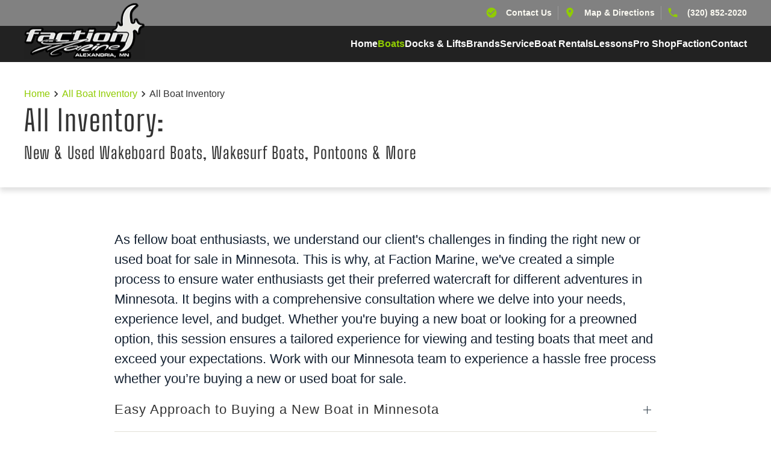

--- FILE ---
content_type: text/html; charset=utf-8
request_url: https://www.google.com/recaptcha/api2/anchor?ar=1&k=6LcbyBoqAAAAAL4yGTEbfVw8F9ubM1KjIztBs2fw&co=aHR0cHM6Ly93d3cuZmFjdGlvbm1hcmluZS5jb206NDQz&hl=en&v=N67nZn4AqZkNcbeMu4prBgzg&size=invisible&anchor-ms=20000&execute-ms=30000&cb=3ynfx2ddm0od
body_size: 48659
content:
<!DOCTYPE HTML><html dir="ltr" lang="en"><head><meta http-equiv="Content-Type" content="text/html; charset=UTF-8">
<meta http-equiv="X-UA-Compatible" content="IE=edge">
<title>reCAPTCHA</title>
<style type="text/css">
/* cyrillic-ext */
@font-face {
  font-family: 'Roboto';
  font-style: normal;
  font-weight: 400;
  font-stretch: 100%;
  src: url(//fonts.gstatic.com/s/roboto/v48/KFO7CnqEu92Fr1ME7kSn66aGLdTylUAMa3GUBHMdazTgWw.woff2) format('woff2');
  unicode-range: U+0460-052F, U+1C80-1C8A, U+20B4, U+2DE0-2DFF, U+A640-A69F, U+FE2E-FE2F;
}
/* cyrillic */
@font-face {
  font-family: 'Roboto';
  font-style: normal;
  font-weight: 400;
  font-stretch: 100%;
  src: url(//fonts.gstatic.com/s/roboto/v48/KFO7CnqEu92Fr1ME7kSn66aGLdTylUAMa3iUBHMdazTgWw.woff2) format('woff2');
  unicode-range: U+0301, U+0400-045F, U+0490-0491, U+04B0-04B1, U+2116;
}
/* greek-ext */
@font-face {
  font-family: 'Roboto';
  font-style: normal;
  font-weight: 400;
  font-stretch: 100%;
  src: url(//fonts.gstatic.com/s/roboto/v48/KFO7CnqEu92Fr1ME7kSn66aGLdTylUAMa3CUBHMdazTgWw.woff2) format('woff2');
  unicode-range: U+1F00-1FFF;
}
/* greek */
@font-face {
  font-family: 'Roboto';
  font-style: normal;
  font-weight: 400;
  font-stretch: 100%;
  src: url(//fonts.gstatic.com/s/roboto/v48/KFO7CnqEu92Fr1ME7kSn66aGLdTylUAMa3-UBHMdazTgWw.woff2) format('woff2');
  unicode-range: U+0370-0377, U+037A-037F, U+0384-038A, U+038C, U+038E-03A1, U+03A3-03FF;
}
/* math */
@font-face {
  font-family: 'Roboto';
  font-style: normal;
  font-weight: 400;
  font-stretch: 100%;
  src: url(//fonts.gstatic.com/s/roboto/v48/KFO7CnqEu92Fr1ME7kSn66aGLdTylUAMawCUBHMdazTgWw.woff2) format('woff2');
  unicode-range: U+0302-0303, U+0305, U+0307-0308, U+0310, U+0312, U+0315, U+031A, U+0326-0327, U+032C, U+032F-0330, U+0332-0333, U+0338, U+033A, U+0346, U+034D, U+0391-03A1, U+03A3-03A9, U+03B1-03C9, U+03D1, U+03D5-03D6, U+03F0-03F1, U+03F4-03F5, U+2016-2017, U+2034-2038, U+203C, U+2040, U+2043, U+2047, U+2050, U+2057, U+205F, U+2070-2071, U+2074-208E, U+2090-209C, U+20D0-20DC, U+20E1, U+20E5-20EF, U+2100-2112, U+2114-2115, U+2117-2121, U+2123-214F, U+2190, U+2192, U+2194-21AE, U+21B0-21E5, U+21F1-21F2, U+21F4-2211, U+2213-2214, U+2216-22FF, U+2308-230B, U+2310, U+2319, U+231C-2321, U+2336-237A, U+237C, U+2395, U+239B-23B7, U+23D0, U+23DC-23E1, U+2474-2475, U+25AF, U+25B3, U+25B7, U+25BD, U+25C1, U+25CA, U+25CC, U+25FB, U+266D-266F, U+27C0-27FF, U+2900-2AFF, U+2B0E-2B11, U+2B30-2B4C, U+2BFE, U+3030, U+FF5B, U+FF5D, U+1D400-1D7FF, U+1EE00-1EEFF;
}
/* symbols */
@font-face {
  font-family: 'Roboto';
  font-style: normal;
  font-weight: 400;
  font-stretch: 100%;
  src: url(//fonts.gstatic.com/s/roboto/v48/KFO7CnqEu92Fr1ME7kSn66aGLdTylUAMaxKUBHMdazTgWw.woff2) format('woff2');
  unicode-range: U+0001-000C, U+000E-001F, U+007F-009F, U+20DD-20E0, U+20E2-20E4, U+2150-218F, U+2190, U+2192, U+2194-2199, U+21AF, U+21E6-21F0, U+21F3, U+2218-2219, U+2299, U+22C4-22C6, U+2300-243F, U+2440-244A, U+2460-24FF, U+25A0-27BF, U+2800-28FF, U+2921-2922, U+2981, U+29BF, U+29EB, U+2B00-2BFF, U+4DC0-4DFF, U+FFF9-FFFB, U+10140-1018E, U+10190-1019C, U+101A0, U+101D0-101FD, U+102E0-102FB, U+10E60-10E7E, U+1D2C0-1D2D3, U+1D2E0-1D37F, U+1F000-1F0FF, U+1F100-1F1AD, U+1F1E6-1F1FF, U+1F30D-1F30F, U+1F315, U+1F31C, U+1F31E, U+1F320-1F32C, U+1F336, U+1F378, U+1F37D, U+1F382, U+1F393-1F39F, U+1F3A7-1F3A8, U+1F3AC-1F3AF, U+1F3C2, U+1F3C4-1F3C6, U+1F3CA-1F3CE, U+1F3D4-1F3E0, U+1F3ED, U+1F3F1-1F3F3, U+1F3F5-1F3F7, U+1F408, U+1F415, U+1F41F, U+1F426, U+1F43F, U+1F441-1F442, U+1F444, U+1F446-1F449, U+1F44C-1F44E, U+1F453, U+1F46A, U+1F47D, U+1F4A3, U+1F4B0, U+1F4B3, U+1F4B9, U+1F4BB, U+1F4BF, U+1F4C8-1F4CB, U+1F4D6, U+1F4DA, U+1F4DF, U+1F4E3-1F4E6, U+1F4EA-1F4ED, U+1F4F7, U+1F4F9-1F4FB, U+1F4FD-1F4FE, U+1F503, U+1F507-1F50B, U+1F50D, U+1F512-1F513, U+1F53E-1F54A, U+1F54F-1F5FA, U+1F610, U+1F650-1F67F, U+1F687, U+1F68D, U+1F691, U+1F694, U+1F698, U+1F6AD, U+1F6B2, U+1F6B9-1F6BA, U+1F6BC, U+1F6C6-1F6CF, U+1F6D3-1F6D7, U+1F6E0-1F6EA, U+1F6F0-1F6F3, U+1F6F7-1F6FC, U+1F700-1F7FF, U+1F800-1F80B, U+1F810-1F847, U+1F850-1F859, U+1F860-1F887, U+1F890-1F8AD, U+1F8B0-1F8BB, U+1F8C0-1F8C1, U+1F900-1F90B, U+1F93B, U+1F946, U+1F984, U+1F996, U+1F9E9, U+1FA00-1FA6F, U+1FA70-1FA7C, U+1FA80-1FA89, U+1FA8F-1FAC6, U+1FACE-1FADC, U+1FADF-1FAE9, U+1FAF0-1FAF8, U+1FB00-1FBFF;
}
/* vietnamese */
@font-face {
  font-family: 'Roboto';
  font-style: normal;
  font-weight: 400;
  font-stretch: 100%;
  src: url(//fonts.gstatic.com/s/roboto/v48/KFO7CnqEu92Fr1ME7kSn66aGLdTylUAMa3OUBHMdazTgWw.woff2) format('woff2');
  unicode-range: U+0102-0103, U+0110-0111, U+0128-0129, U+0168-0169, U+01A0-01A1, U+01AF-01B0, U+0300-0301, U+0303-0304, U+0308-0309, U+0323, U+0329, U+1EA0-1EF9, U+20AB;
}
/* latin-ext */
@font-face {
  font-family: 'Roboto';
  font-style: normal;
  font-weight: 400;
  font-stretch: 100%;
  src: url(//fonts.gstatic.com/s/roboto/v48/KFO7CnqEu92Fr1ME7kSn66aGLdTylUAMa3KUBHMdazTgWw.woff2) format('woff2');
  unicode-range: U+0100-02BA, U+02BD-02C5, U+02C7-02CC, U+02CE-02D7, U+02DD-02FF, U+0304, U+0308, U+0329, U+1D00-1DBF, U+1E00-1E9F, U+1EF2-1EFF, U+2020, U+20A0-20AB, U+20AD-20C0, U+2113, U+2C60-2C7F, U+A720-A7FF;
}
/* latin */
@font-face {
  font-family: 'Roboto';
  font-style: normal;
  font-weight: 400;
  font-stretch: 100%;
  src: url(//fonts.gstatic.com/s/roboto/v48/KFO7CnqEu92Fr1ME7kSn66aGLdTylUAMa3yUBHMdazQ.woff2) format('woff2');
  unicode-range: U+0000-00FF, U+0131, U+0152-0153, U+02BB-02BC, U+02C6, U+02DA, U+02DC, U+0304, U+0308, U+0329, U+2000-206F, U+20AC, U+2122, U+2191, U+2193, U+2212, U+2215, U+FEFF, U+FFFD;
}
/* cyrillic-ext */
@font-face {
  font-family: 'Roboto';
  font-style: normal;
  font-weight: 500;
  font-stretch: 100%;
  src: url(//fonts.gstatic.com/s/roboto/v48/KFO7CnqEu92Fr1ME7kSn66aGLdTylUAMa3GUBHMdazTgWw.woff2) format('woff2');
  unicode-range: U+0460-052F, U+1C80-1C8A, U+20B4, U+2DE0-2DFF, U+A640-A69F, U+FE2E-FE2F;
}
/* cyrillic */
@font-face {
  font-family: 'Roboto';
  font-style: normal;
  font-weight: 500;
  font-stretch: 100%;
  src: url(//fonts.gstatic.com/s/roboto/v48/KFO7CnqEu92Fr1ME7kSn66aGLdTylUAMa3iUBHMdazTgWw.woff2) format('woff2');
  unicode-range: U+0301, U+0400-045F, U+0490-0491, U+04B0-04B1, U+2116;
}
/* greek-ext */
@font-face {
  font-family: 'Roboto';
  font-style: normal;
  font-weight: 500;
  font-stretch: 100%;
  src: url(//fonts.gstatic.com/s/roboto/v48/KFO7CnqEu92Fr1ME7kSn66aGLdTylUAMa3CUBHMdazTgWw.woff2) format('woff2');
  unicode-range: U+1F00-1FFF;
}
/* greek */
@font-face {
  font-family: 'Roboto';
  font-style: normal;
  font-weight: 500;
  font-stretch: 100%;
  src: url(//fonts.gstatic.com/s/roboto/v48/KFO7CnqEu92Fr1ME7kSn66aGLdTylUAMa3-UBHMdazTgWw.woff2) format('woff2');
  unicode-range: U+0370-0377, U+037A-037F, U+0384-038A, U+038C, U+038E-03A1, U+03A3-03FF;
}
/* math */
@font-face {
  font-family: 'Roboto';
  font-style: normal;
  font-weight: 500;
  font-stretch: 100%;
  src: url(//fonts.gstatic.com/s/roboto/v48/KFO7CnqEu92Fr1ME7kSn66aGLdTylUAMawCUBHMdazTgWw.woff2) format('woff2');
  unicode-range: U+0302-0303, U+0305, U+0307-0308, U+0310, U+0312, U+0315, U+031A, U+0326-0327, U+032C, U+032F-0330, U+0332-0333, U+0338, U+033A, U+0346, U+034D, U+0391-03A1, U+03A3-03A9, U+03B1-03C9, U+03D1, U+03D5-03D6, U+03F0-03F1, U+03F4-03F5, U+2016-2017, U+2034-2038, U+203C, U+2040, U+2043, U+2047, U+2050, U+2057, U+205F, U+2070-2071, U+2074-208E, U+2090-209C, U+20D0-20DC, U+20E1, U+20E5-20EF, U+2100-2112, U+2114-2115, U+2117-2121, U+2123-214F, U+2190, U+2192, U+2194-21AE, U+21B0-21E5, U+21F1-21F2, U+21F4-2211, U+2213-2214, U+2216-22FF, U+2308-230B, U+2310, U+2319, U+231C-2321, U+2336-237A, U+237C, U+2395, U+239B-23B7, U+23D0, U+23DC-23E1, U+2474-2475, U+25AF, U+25B3, U+25B7, U+25BD, U+25C1, U+25CA, U+25CC, U+25FB, U+266D-266F, U+27C0-27FF, U+2900-2AFF, U+2B0E-2B11, U+2B30-2B4C, U+2BFE, U+3030, U+FF5B, U+FF5D, U+1D400-1D7FF, U+1EE00-1EEFF;
}
/* symbols */
@font-face {
  font-family: 'Roboto';
  font-style: normal;
  font-weight: 500;
  font-stretch: 100%;
  src: url(//fonts.gstatic.com/s/roboto/v48/KFO7CnqEu92Fr1ME7kSn66aGLdTylUAMaxKUBHMdazTgWw.woff2) format('woff2');
  unicode-range: U+0001-000C, U+000E-001F, U+007F-009F, U+20DD-20E0, U+20E2-20E4, U+2150-218F, U+2190, U+2192, U+2194-2199, U+21AF, U+21E6-21F0, U+21F3, U+2218-2219, U+2299, U+22C4-22C6, U+2300-243F, U+2440-244A, U+2460-24FF, U+25A0-27BF, U+2800-28FF, U+2921-2922, U+2981, U+29BF, U+29EB, U+2B00-2BFF, U+4DC0-4DFF, U+FFF9-FFFB, U+10140-1018E, U+10190-1019C, U+101A0, U+101D0-101FD, U+102E0-102FB, U+10E60-10E7E, U+1D2C0-1D2D3, U+1D2E0-1D37F, U+1F000-1F0FF, U+1F100-1F1AD, U+1F1E6-1F1FF, U+1F30D-1F30F, U+1F315, U+1F31C, U+1F31E, U+1F320-1F32C, U+1F336, U+1F378, U+1F37D, U+1F382, U+1F393-1F39F, U+1F3A7-1F3A8, U+1F3AC-1F3AF, U+1F3C2, U+1F3C4-1F3C6, U+1F3CA-1F3CE, U+1F3D4-1F3E0, U+1F3ED, U+1F3F1-1F3F3, U+1F3F5-1F3F7, U+1F408, U+1F415, U+1F41F, U+1F426, U+1F43F, U+1F441-1F442, U+1F444, U+1F446-1F449, U+1F44C-1F44E, U+1F453, U+1F46A, U+1F47D, U+1F4A3, U+1F4B0, U+1F4B3, U+1F4B9, U+1F4BB, U+1F4BF, U+1F4C8-1F4CB, U+1F4D6, U+1F4DA, U+1F4DF, U+1F4E3-1F4E6, U+1F4EA-1F4ED, U+1F4F7, U+1F4F9-1F4FB, U+1F4FD-1F4FE, U+1F503, U+1F507-1F50B, U+1F50D, U+1F512-1F513, U+1F53E-1F54A, U+1F54F-1F5FA, U+1F610, U+1F650-1F67F, U+1F687, U+1F68D, U+1F691, U+1F694, U+1F698, U+1F6AD, U+1F6B2, U+1F6B9-1F6BA, U+1F6BC, U+1F6C6-1F6CF, U+1F6D3-1F6D7, U+1F6E0-1F6EA, U+1F6F0-1F6F3, U+1F6F7-1F6FC, U+1F700-1F7FF, U+1F800-1F80B, U+1F810-1F847, U+1F850-1F859, U+1F860-1F887, U+1F890-1F8AD, U+1F8B0-1F8BB, U+1F8C0-1F8C1, U+1F900-1F90B, U+1F93B, U+1F946, U+1F984, U+1F996, U+1F9E9, U+1FA00-1FA6F, U+1FA70-1FA7C, U+1FA80-1FA89, U+1FA8F-1FAC6, U+1FACE-1FADC, U+1FADF-1FAE9, U+1FAF0-1FAF8, U+1FB00-1FBFF;
}
/* vietnamese */
@font-face {
  font-family: 'Roboto';
  font-style: normal;
  font-weight: 500;
  font-stretch: 100%;
  src: url(//fonts.gstatic.com/s/roboto/v48/KFO7CnqEu92Fr1ME7kSn66aGLdTylUAMa3OUBHMdazTgWw.woff2) format('woff2');
  unicode-range: U+0102-0103, U+0110-0111, U+0128-0129, U+0168-0169, U+01A0-01A1, U+01AF-01B0, U+0300-0301, U+0303-0304, U+0308-0309, U+0323, U+0329, U+1EA0-1EF9, U+20AB;
}
/* latin-ext */
@font-face {
  font-family: 'Roboto';
  font-style: normal;
  font-weight: 500;
  font-stretch: 100%;
  src: url(//fonts.gstatic.com/s/roboto/v48/KFO7CnqEu92Fr1ME7kSn66aGLdTylUAMa3KUBHMdazTgWw.woff2) format('woff2');
  unicode-range: U+0100-02BA, U+02BD-02C5, U+02C7-02CC, U+02CE-02D7, U+02DD-02FF, U+0304, U+0308, U+0329, U+1D00-1DBF, U+1E00-1E9F, U+1EF2-1EFF, U+2020, U+20A0-20AB, U+20AD-20C0, U+2113, U+2C60-2C7F, U+A720-A7FF;
}
/* latin */
@font-face {
  font-family: 'Roboto';
  font-style: normal;
  font-weight: 500;
  font-stretch: 100%;
  src: url(//fonts.gstatic.com/s/roboto/v48/KFO7CnqEu92Fr1ME7kSn66aGLdTylUAMa3yUBHMdazQ.woff2) format('woff2');
  unicode-range: U+0000-00FF, U+0131, U+0152-0153, U+02BB-02BC, U+02C6, U+02DA, U+02DC, U+0304, U+0308, U+0329, U+2000-206F, U+20AC, U+2122, U+2191, U+2193, U+2212, U+2215, U+FEFF, U+FFFD;
}
/* cyrillic-ext */
@font-face {
  font-family: 'Roboto';
  font-style: normal;
  font-weight: 900;
  font-stretch: 100%;
  src: url(//fonts.gstatic.com/s/roboto/v48/KFO7CnqEu92Fr1ME7kSn66aGLdTylUAMa3GUBHMdazTgWw.woff2) format('woff2');
  unicode-range: U+0460-052F, U+1C80-1C8A, U+20B4, U+2DE0-2DFF, U+A640-A69F, U+FE2E-FE2F;
}
/* cyrillic */
@font-face {
  font-family: 'Roboto';
  font-style: normal;
  font-weight: 900;
  font-stretch: 100%;
  src: url(//fonts.gstatic.com/s/roboto/v48/KFO7CnqEu92Fr1ME7kSn66aGLdTylUAMa3iUBHMdazTgWw.woff2) format('woff2');
  unicode-range: U+0301, U+0400-045F, U+0490-0491, U+04B0-04B1, U+2116;
}
/* greek-ext */
@font-face {
  font-family: 'Roboto';
  font-style: normal;
  font-weight: 900;
  font-stretch: 100%;
  src: url(//fonts.gstatic.com/s/roboto/v48/KFO7CnqEu92Fr1ME7kSn66aGLdTylUAMa3CUBHMdazTgWw.woff2) format('woff2');
  unicode-range: U+1F00-1FFF;
}
/* greek */
@font-face {
  font-family: 'Roboto';
  font-style: normal;
  font-weight: 900;
  font-stretch: 100%;
  src: url(//fonts.gstatic.com/s/roboto/v48/KFO7CnqEu92Fr1ME7kSn66aGLdTylUAMa3-UBHMdazTgWw.woff2) format('woff2');
  unicode-range: U+0370-0377, U+037A-037F, U+0384-038A, U+038C, U+038E-03A1, U+03A3-03FF;
}
/* math */
@font-face {
  font-family: 'Roboto';
  font-style: normal;
  font-weight: 900;
  font-stretch: 100%;
  src: url(//fonts.gstatic.com/s/roboto/v48/KFO7CnqEu92Fr1ME7kSn66aGLdTylUAMawCUBHMdazTgWw.woff2) format('woff2');
  unicode-range: U+0302-0303, U+0305, U+0307-0308, U+0310, U+0312, U+0315, U+031A, U+0326-0327, U+032C, U+032F-0330, U+0332-0333, U+0338, U+033A, U+0346, U+034D, U+0391-03A1, U+03A3-03A9, U+03B1-03C9, U+03D1, U+03D5-03D6, U+03F0-03F1, U+03F4-03F5, U+2016-2017, U+2034-2038, U+203C, U+2040, U+2043, U+2047, U+2050, U+2057, U+205F, U+2070-2071, U+2074-208E, U+2090-209C, U+20D0-20DC, U+20E1, U+20E5-20EF, U+2100-2112, U+2114-2115, U+2117-2121, U+2123-214F, U+2190, U+2192, U+2194-21AE, U+21B0-21E5, U+21F1-21F2, U+21F4-2211, U+2213-2214, U+2216-22FF, U+2308-230B, U+2310, U+2319, U+231C-2321, U+2336-237A, U+237C, U+2395, U+239B-23B7, U+23D0, U+23DC-23E1, U+2474-2475, U+25AF, U+25B3, U+25B7, U+25BD, U+25C1, U+25CA, U+25CC, U+25FB, U+266D-266F, U+27C0-27FF, U+2900-2AFF, U+2B0E-2B11, U+2B30-2B4C, U+2BFE, U+3030, U+FF5B, U+FF5D, U+1D400-1D7FF, U+1EE00-1EEFF;
}
/* symbols */
@font-face {
  font-family: 'Roboto';
  font-style: normal;
  font-weight: 900;
  font-stretch: 100%;
  src: url(//fonts.gstatic.com/s/roboto/v48/KFO7CnqEu92Fr1ME7kSn66aGLdTylUAMaxKUBHMdazTgWw.woff2) format('woff2');
  unicode-range: U+0001-000C, U+000E-001F, U+007F-009F, U+20DD-20E0, U+20E2-20E4, U+2150-218F, U+2190, U+2192, U+2194-2199, U+21AF, U+21E6-21F0, U+21F3, U+2218-2219, U+2299, U+22C4-22C6, U+2300-243F, U+2440-244A, U+2460-24FF, U+25A0-27BF, U+2800-28FF, U+2921-2922, U+2981, U+29BF, U+29EB, U+2B00-2BFF, U+4DC0-4DFF, U+FFF9-FFFB, U+10140-1018E, U+10190-1019C, U+101A0, U+101D0-101FD, U+102E0-102FB, U+10E60-10E7E, U+1D2C0-1D2D3, U+1D2E0-1D37F, U+1F000-1F0FF, U+1F100-1F1AD, U+1F1E6-1F1FF, U+1F30D-1F30F, U+1F315, U+1F31C, U+1F31E, U+1F320-1F32C, U+1F336, U+1F378, U+1F37D, U+1F382, U+1F393-1F39F, U+1F3A7-1F3A8, U+1F3AC-1F3AF, U+1F3C2, U+1F3C4-1F3C6, U+1F3CA-1F3CE, U+1F3D4-1F3E0, U+1F3ED, U+1F3F1-1F3F3, U+1F3F5-1F3F7, U+1F408, U+1F415, U+1F41F, U+1F426, U+1F43F, U+1F441-1F442, U+1F444, U+1F446-1F449, U+1F44C-1F44E, U+1F453, U+1F46A, U+1F47D, U+1F4A3, U+1F4B0, U+1F4B3, U+1F4B9, U+1F4BB, U+1F4BF, U+1F4C8-1F4CB, U+1F4D6, U+1F4DA, U+1F4DF, U+1F4E3-1F4E6, U+1F4EA-1F4ED, U+1F4F7, U+1F4F9-1F4FB, U+1F4FD-1F4FE, U+1F503, U+1F507-1F50B, U+1F50D, U+1F512-1F513, U+1F53E-1F54A, U+1F54F-1F5FA, U+1F610, U+1F650-1F67F, U+1F687, U+1F68D, U+1F691, U+1F694, U+1F698, U+1F6AD, U+1F6B2, U+1F6B9-1F6BA, U+1F6BC, U+1F6C6-1F6CF, U+1F6D3-1F6D7, U+1F6E0-1F6EA, U+1F6F0-1F6F3, U+1F6F7-1F6FC, U+1F700-1F7FF, U+1F800-1F80B, U+1F810-1F847, U+1F850-1F859, U+1F860-1F887, U+1F890-1F8AD, U+1F8B0-1F8BB, U+1F8C0-1F8C1, U+1F900-1F90B, U+1F93B, U+1F946, U+1F984, U+1F996, U+1F9E9, U+1FA00-1FA6F, U+1FA70-1FA7C, U+1FA80-1FA89, U+1FA8F-1FAC6, U+1FACE-1FADC, U+1FADF-1FAE9, U+1FAF0-1FAF8, U+1FB00-1FBFF;
}
/* vietnamese */
@font-face {
  font-family: 'Roboto';
  font-style: normal;
  font-weight: 900;
  font-stretch: 100%;
  src: url(//fonts.gstatic.com/s/roboto/v48/KFO7CnqEu92Fr1ME7kSn66aGLdTylUAMa3OUBHMdazTgWw.woff2) format('woff2');
  unicode-range: U+0102-0103, U+0110-0111, U+0128-0129, U+0168-0169, U+01A0-01A1, U+01AF-01B0, U+0300-0301, U+0303-0304, U+0308-0309, U+0323, U+0329, U+1EA0-1EF9, U+20AB;
}
/* latin-ext */
@font-face {
  font-family: 'Roboto';
  font-style: normal;
  font-weight: 900;
  font-stretch: 100%;
  src: url(//fonts.gstatic.com/s/roboto/v48/KFO7CnqEu92Fr1ME7kSn66aGLdTylUAMa3KUBHMdazTgWw.woff2) format('woff2');
  unicode-range: U+0100-02BA, U+02BD-02C5, U+02C7-02CC, U+02CE-02D7, U+02DD-02FF, U+0304, U+0308, U+0329, U+1D00-1DBF, U+1E00-1E9F, U+1EF2-1EFF, U+2020, U+20A0-20AB, U+20AD-20C0, U+2113, U+2C60-2C7F, U+A720-A7FF;
}
/* latin */
@font-face {
  font-family: 'Roboto';
  font-style: normal;
  font-weight: 900;
  font-stretch: 100%;
  src: url(//fonts.gstatic.com/s/roboto/v48/KFO7CnqEu92Fr1ME7kSn66aGLdTylUAMa3yUBHMdazQ.woff2) format('woff2');
  unicode-range: U+0000-00FF, U+0131, U+0152-0153, U+02BB-02BC, U+02C6, U+02DA, U+02DC, U+0304, U+0308, U+0329, U+2000-206F, U+20AC, U+2122, U+2191, U+2193, U+2212, U+2215, U+FEFF, U+FFFD;
}

</style>
<link rel="stylesheet" type="text/css" href="https://www.gstatic.com/recaptcha/releases/N67nZn4AqZkNcbeMu4prBgzg/styles__ltr.css">
<script nonce="btydzTS2AqQHQ3kRtuGM2A" type="text/javascript">window['__recaptcha_api'] = 'https://www.google.com/recaptcha/api2/';</script>
<script type="text/javascript" src="https://www.gstatic.com/recaptcha/releases/N67nZn4AqZkNcbeMu4prBgzg/recaptcha__en.js" nonce="btydzTS2AqQHQ3kRtuGM2A">
      
    </script></head>
<body><div id="rc-anchor-alert" class="rc-anchor-alert"></div>
<input type="hidden" id="recaptcha-token" value="[base64]">
<script type="text/javascript" nonce="btydzTS2AqQHQ3kRtuGM2A">
      recaptcha.anchor.Main.init("[\x22ainput\x22,[\x22bgdata\x22,\x22\x22,\[base64]/[base64]/[base64]/ZyhXLGgpOnEoW04sMjEsbF0sVywwKSxoKSxmYWxzZSxmYWxzZSl9Y2F0Y2goayl7RygzNTgsVyk/[base64]/[base64]/[base64]/[base64]/[base64]/[base64]/[base64]/bmV3IEJbT10oRFswXSk6dz09Mj9uZXcgQltPXShEWzBdLERbMV0pOnc9PTM/bmV3IEJbT10oRFswXSxEWzFdLERbMl0pOnc9PTQ/[base64]/[base64]/[base64]/[base64]/[base64]\\u003d\x22,\[base64]\\u003d\\u003d\x22,\x22wokRYMKFZMKbc3AXw71kw5ocfEM4BcOVQTfDhRnCssO5dRzCkT/DmE4aHcO6wr/Cm8OXw7Nnw7wfw65aQcOgbMKIV8KuwoM6ZMKTwqMrLwnClsKXdMKbwpHCjcOcPMK3Mj3ConpKw5pgZD/CmiI2DsKcwq/DqmPDjD9wL8OpVm7CgjTClsOJQcOgwqbDqFM1EMOKEsK5wqwxwrPDpHjDlyEnw6PDmcKuTsOrIcOFw4hqw75KasOWFSg+w58ZJADDiMKMw5VIEcOVwoDDg05/BsO1wr3DhcOvw6TDinIMSMKfNsKWwrUyD04Lw5M4wrrDlMKmwroySy3CoAfDksKIw7VlwqpSwoXCrD5YNsOZfBtTw7/DkVrDqcOxw7NCwpzCpsOyLE11esOMwqfDksKpM8Onw5V7w4gaw6NdOcOZw5XCnsOfw63CjMOwwqkWJsOxP13CojRkwrUCw7pEDcK6NChYHBTCvMK3Yx5bFGFgwqA5wrjCuDfCu1Z+wqIPI8OPSsObwqdRQ8OlKnkXwo/CssKzeMODwqHDum15HcKWw6LCucOKQCbDm8OOQMOQw5/DgsKoKMOifsOCworDtkkfw4Ikwp3Dvm9iasKBRwhAw6zCuiHCt8OXdcOyecO/w5/CpMOvVMKnwpvDqMO3woF0eFMFwrrCvsKrw6RwYMOGecKawodHdMKXwoVKw6rCmcO+Y8Odw4TDrsKjAkfDlB/DtcKEw4zCrcKlW0VgOsOvWMO7wqYdwoogBWU6FDpUwpjCl1vCgMKNYQHDqm/[base64]/Cui7CpcOMAVIEMnXCkzLDicOmwrfCncKJc3jCpE3DmsOoQMOgw5nCkjh2w5EdAsKIcQd6S8O+w5gswoXDkW9RUsKVDiRGw5vDvsKuwoXDq8Kkwr/[base64]/DucOMw4fDukHDpTdqw7tKNcKPwr7CtMKRbMKOw73Du8OyAxwgw6/DuMODF8KnQcKwwqwDbsOIQ8K7w797XsKncjFZwrXCpMOmWxpaNcKBwrLDpxh0XxrClcOVFsOnal0Kd0zDicKFKTNwUE0rUMKkX0PDssOJesKkGMOBwpTCl8OGWhLClRBKw7fDpMKkwp3CpcOhb1DDml/Dl8OrwrI8Vy/ClsOuw4TCqMKxOcKmwosLL3jCjFNpVxDDr8O6PSTDpXDCiwxxwrpzdTrDsmI4w7HDjCUHwobCu8OTw7vCpBrDrsK/[base64]/[base64]/[base64]/[base64]/Dn8K+wrRQVEfDosOkw5DCl0DDj0TDlm87I8OeQMOYwoDCsMKSwp7DqyvDj8KeRsKiCUTDo8KDwpBXR2rDlRDDsMKYPgpzwpxlw4tTwolswrbCvcOoUMKtw7fDssOffj4Xw7gIw5EVUcOULzVPw49XwoXCl8OlUiYFC8OjwrPChcOHwo/DkU93W8OMD8OdAiMnWTjCo1Yzw63DssOAwrnChMKsw63DmsKuwqMYwpHDrUszwqM5JzlJRsK4w4jDmzvCnjbChAdaw4bCscO/DljCoAp5Ww/CuFLCm1ETwqJXw4HDgMKpw7LDsF3DucKhw7PCusKvw4JAK8KsOcOnTQ18LSEhYcKZw6NGwrJEwoEkw6w5w4J3w5IMwq7Do8OQJnJ7wp9wfR/DicKmAMOIw53CrsK4F8OJPgvDoQfCqMKURAbCnsKdw73ClcOIfsKbWsKzIMK+aTvDqcKGbBJowp53D8KXw5kSwqjCrMK4bzYGwqQeEMO4QcK1DmXDqnbDscOyLcKcccKsUsKEVSJEw64pw5gqw7pAJcO8w4HCuVnChcOIw5PCl8KZw5XClMKfw7DCgMO/w67DpE5EeE5gTcKOwpFJZVfCpRTDsDTCu8KxMcK9w68AX8KtKsKtQ8KVcklNNsOaLkJ1dTTCtSLDtxJTcMO5wrHDi8Ogw7MgOlrDtXQwwoDDmz/CmXMXwoLDosKANBjDuUvCssOeF2PDnFPCmMOvFsO/c8Kqw43DisK1wrkUwq7ChcO9cSLCtxjCpUXCvkt7w7nDukkXYEkTIcOlOMKtwp/DksKvBcOcwr8uMMKwwpHDsMKIwo3DssOnwoLCiBXCng7DsmN4PBbDtSTCnkrCgMK/KsOqXxMjDVPCoMOSFVHDo8Oiw6LDlsOqXiQTwrjClhbDg8KJwq1hw7wQIMKpFsKCT8KPOSnDvEPCkcO3OWJAw6hyw7p/wprDolMAYUgoEsOIw65PSnfCnMOafMKABsKdw74bw6zDrgfDnkLCrQfCgcKPL8KsCXBdNBloWMOCNsOQHcONOVE5w6HCpXLDu8O4RcKXwpvCmcOtwrBuaMO6wpzCsQDCl8KOwq/CnyNzwo98w57DvcKPw7DCiT7DnkA2w6jChsKEw5tfwoDCrgJNwrbCkS4aHcKwGsO3wpZXw4hxwpTCnMOEHCF6w5NNw7/CiTzDn1nDiV/DgW4Aw5h9KMK2A3jChjQyezgkWsKOw43CvhNDw7nDjMOdw5XDlGNRAmEUwrzCsWPDuVEwJjVARcOFwrAaa8Oiw5nDmwcrPcOOwqzCncKhbMOMHsOowohCYcOjJAw4asO0w6DCm8Klwodiw4c3Y2/DvwzDuMKLw7XDtcOFcD1jZjkxGxDDnVDCvT/[base64]/ChiLCuMOCP8Kicm7CmFpKfsKlwqhzw6RTwojCvsO1wrXCnsKaR8O4axXDpcOqwrPCpEVBwo0ubsKDwqJUeMOVPlLDqHrCjCwhL8KcbVrDhsKhwrbCrRfDtybCqcKNWXJLwrrCqDjCm3LCgRJcIsKCa8OkB2fCosKlwpHDmMK/WSLCnGg4K8O9D8KPwqhew7zCpcOwGcKRw4jClQnCkgDCuG8iFMKOZDc0w7vDhQVuZcOmwrnCh1LCqCwOwo9UwrkFJWTChGzDvWPDjg3Dk1zDhxnCgMO2wpUfw4Zhw4fCgEFfwqEdwp3CjnzCucKzw4nDhcOzTsOawqR5Liwtwr/CgcOUwoIVw47ChMOMFyLDqh3DiFvChsO/NMOuw4lzwqlrwr5qw6Eow4UXw5jCp8KsfcKnwoDDg8KnFcKRdsKgFcKAUMKkw4XChX5Jw6s4wr19wqTDqnTCvFjCm1PCm2HDtj/DmWlZXh8qw57CoEzDrsK9K20acSnCssKWUgfCtgjCgUzDpsOIw7TDjMOMHiHDgkwiwpcKwqV/[base64]/[base64]/DikB2Ik1Cw6fCvwvCs8K4cStIZsOYA0LClMOuw6vDqRPCtcKmRTdnw6JVwoFXeADCnwLDssOgw4Ujw4rCqh/DnQh/wpjDrDtYUEgIwoUXwrjDhcOHw4Uqw5FhW8OydyI9DTwDTTPCi8Oyw4oVwrxmw6zDkMOVa8KYfcKVW1XCrm/Dt8O9XAA8FWVQw7xcLWHDjcOTRsKwwqrDrFPCksKcwpHDjcKmwrrDjgvCpcKEUXbDh8KvwqjDgMKew7fDu8ObHBHDhF7Du8OOw4fCt8O8XcKPw47DrhkNPgEwYMOESV5EDcO+M8OnKmYowoTCscOXMcKHBERjw4HDsG4mwrswPMKPwoXCo0gPw60SDsKsw7DCkcOMw4/[base64]/wrvDpmEEJsObwrc+w5HDvFLDjV1Bw6fCgcOxw67DhsKEw5BeCy0iXF/[base64]/wpg5AcKgCsK+w6fCs2XDksO4wrE7P8OjECsYHMOHw5/ChcOKw5LChX1Ww6dkwozDnUcALjpaw4jCgxLDpWAOLhQnMDFfw4DDlj5XExYQWMKnw6IEw4jDj8OaB8OOw6BefsKRTMKVI1FDwrLDpy/DhcO8woHCoEfDiGnDhghNaDElTx4SdMOtwqBKwqIFCB5XwqfDvxkQw5vCv05Rw5YfLEDCpEgrw7vDlMKXw71ITFvChGbCsMKzL8O3w7PDmV4/[base64]/Dgn0wHMKQOjTDllnCo193wrvDhMK6dzYWw5vDrxXChMOTIcKzw6UMw78zwosZd8OZJcKjw4jDkMKPDCJZw5TDm8KFw5YYccOow4vCvwTCisO2w70LwojDhMK/[base64]/CtcKVXsKFFARgSR8Iwr/DrMKaw6LChn5AWFfCjxg8KcOJXzdOVBTDp0PDuSAjwo4cwoI2QsOsw6c2w6kswrI9bsOpeDIRRxzDokvCvG5uUjA/[base64]/CmcKNacOJPMOSfhLCo8KJc3zDtcKVMsOiNUDCpcKmNMOEwpIFAsKFwr3CrC59w7MbPT4Ewo/DhlvDv8O/woDDl8KJPSF/w5/Du8OGwq/CjlDClglQwpFdSsONbMO/w43Cv8KgwqPChHHCq8O9V8KQHcKJwqzDsEVDY2hTRMKGXMKtL8KBwqXCisO5w48gw4B9w57ClAgPwrXCnUXDk1jCpmvCkF8Iw6TDq8KnOcKFwqdvMxklwoPCj8O6NVjCkl1KwpE2w7h/PsK9clYIY8K5KG3Dpjd7w7Qjw53DvcKmb8KbZcOhw6FNw6XCqMK4YMKrSsKpQ8K/LEMlwpjCg8OcKwHCnWzDosKfUnIoXg83GCvCqcO7H8Olw5dLHsK/w6V3F2PDohLCrXTDnHXCjsOiXDvDl8OoPsKpw6kFb8KOKE7CrcKoNHwJRsK4ZiZUwpU1QcKecXbDtsKwwprDhQVBYcOMVgk3w70dw7XCiMOGE8KadcO9w51xw4nDoMKYw7/[base64]/[base64]/IcKcwrBkw7fDu8OzMUTDkjHDuSHCkF/CqHrCh0PCt1XCmsKTMsK0DsKEJsKIa1jCtnUawqvCti51PmUTczLDiVPDtRTCkcK7F1l0wr0vwodzw4TCv8O5ZlJLw4HCtcKyw6HDucORwpvCjsKkY1jDgCc+AsOKwqXDsB8bw61pa23Dth5qw73Cs8KHZhXDuMKSZsOBw5LDmhcPO8O7wr/CpxhHNsOLwpQ9w4pMw6nDlgvDrmEqEsOdw616w687w4sXYcOsSxfDlsKow7g0TsKzQcKDKFzDhsKsLwIsw4Uxw4jCiMKtVjTDj8ODaMODXcKNSMOfb8K5EsOhwp3CjC5ZwplSUcO1EcKdw4oCwo98csOVfMKMQ8O/IMKsw6kECUvCtgDCrsOOwovDs8OnTcKEw6PDjcKjw5FhNcKZMcOvw6AawqAow79uwpBnwoHDjsOrw5rDj29iXsKXC8KNw4ZQwqLCnsK9w541CjhBw47DjWpTMy/[base64]/[base64]/[base64]/CosK5JMKbRF9NUsK0w4ptU8KVVsKow7MhBz0UY8OUWMK9w4p4MMOVX8Oww5dww6rCgxzDssOCwo/Cv1TDqsKyFxjDpMOhIcKmOMKkw7bCnhdaEsKbwqLDnMK5OcOkwoshw73CuUs6w6wjMsK6wrDCo8OaesOxfGLCp00aWQZIfnrCjSTClsOue1AdwqnDj0xywrzDj8KHw7TCuMOrDUDCvjLDqg7Dt2RzO8OcCUkKwoTCqcOsCMO2IGU/acKiw4gaw5jDpcOQd8K2KH3DgxDCksKHNMO4XcKCw5YNwqLCqTMiGMKlw68XwqdAwqN3w6d4w7I8wobDuMKPcXbDqHBWVw/CnlPCkDIaWwImwrIow7TDvMO/[base64]/DkMOMCl/CtcKkGcK+w4hlLBvChghQdSHDpjVEw5ZSwqPDizUpw6Q0ecKqQFohF8OKw4sLwoFkVRZtFcOTw4wpZMKjZcKrf8OcOzjCvMOCwrJiw7bDkMKCw7TDj8ObWhPDpMK0KsO2JcKCAiHDgSPDt8OSw7zCs8Oyw6BUwq7Do8OVw6jCvMOnAkFXDsOkw4VEwpbCikZ5JX/DmWlUU8OKw4TCq8ODw44/[base64]/I8OkXkkOwq/[base64]/[base64]/DqsOPwq7Dm1JRVcOwURrChXtkw7HCusKXMgfDn08Gw5XCglTDhxoIAhLCgxsNRFwRbMOXwrbDmhjDi8KWd2UBwr18wpnCuVM9HsKEHTLDkQMgw4PChn8hR8Ovw7/CkT9DbRbDq8KdURc0QQnCokZJwqlLw74fUH9uw4MJI8OEc8KPHwQmD1d7w4nDpMKnZ3TDvCoqEDfCr19BXsOmIcOHw4oudUZmw5IhwoXCmhTChMKSwoJeSkzDrMKDanDCrx8Ew6F4VhA2E2B1wr/DmMKfw5/CpMKVwqDDr3HCgnpoFsOnwoNHYMK9FEPClEt9w57CtsK8wqPDssO/[base64]/wok2M8Kqw73Dh8KBa1nCqV/CoMOKRsOvdsKQwrXCl8KIZVwAM2HDiHYoKMOwRMKhaH0FQWsIw6lTwqXCkcKcXxMZKsK2wpTDrsO/LsOGwrnDg8KoG13DgHF6w4kpPFB0wpl3w7/DoMK6IsK5TyEqasKGwpgyTnFsdlPDp8O9w4kRw67DjzDDjxcoLXpww5hZwq/Dq8KjwqozwpbCqSXCr8OmCMOiw4nDmMOufE7Dt0vDjMOlw68OaCJEw5sCwqwsw6/CmSTDmRcFH8KFeQxYwobCgRHCusK0MMKjIMKqEsOnw7vDlMOMw5BoTDFhwpXDhsOWw4XDqcO/w5ISasKyfcO/w7UlwrDDtWbDpMKWw6DCp0LDs2lmbg/DicKXwo0Gw6rCnRvChMOHWcOUMMKWwrzCssO6w44qw4HCtHDCrMOow6XCoF/[base64]/w5bCusKqcMOdJQHCpnHCkMK0wr0lwrt8w7Iow4fCjEbCrEnDnCrDsQPDhcOSSsOnwp/CgcOAwpjDt8KPw53DqFUIC8OkXHHDtSUKw5nCtWhQw7V4DV3CuBvClFnCp8OGSMORC8OYR8O9UBgZIksswpJfEsKbw4HCoFZ2w50Nw4LDnMKaRcKYw5tOw7LDnh3CvTccD17DvkvCtjUGw7Z/w4trSWvCmMO/w63CicOQw6sXw7jDq8Oxw6dFwq4BQ8OkMMOZGcK+NMOyw4jCjsOzw7jCjcK4GUYwDiphwrzDsMKzJlrCjW1uCcO6I8Oqw73CqMKFRsOVXcKVwofDvsODwrLDmsOFPQZgw6dTwq08N8OTJ8K7ScOgw71rcMKeOk/CnnPDn8KHwrAJDwTCpz7Di8KXYcObXcOXEcOhwrpCDsKyMQE7QhnDpE/DtMK4w4RIOGPDhjZJV3pnUyEuGMOuwrjCl8OYUsKtZXwpQWHCtcKwc8OfPMOfwptcRMOiwopOG8KlwrolMAsHNXgCfGgRYMOEHmHCmnrCqT0ww6EFwp7CjsOBN00pw4Fba8KrwpTChsKbw7XChMO+w7bDjsOzJcO/wqYQwr/Ck0jDn8KRS8KPVMOUeg7Dv2V5w6FCXsOHw7LDlkN4w7grGcKUUgPDk8Kzwp1Lwq/[base64]/CtFkxTmF7w6zDk1/[base64]/[base64]/CqsObw7AwYVbCmMKmf8OyGhvDqizDlEvCncKcExLDqjbCrFHDmMKtwpbCjW09AjAQSy0jWMKyaMKWw7TDs33DhmUzw5nCi0NFJBzDsVjDisO5woLCm3FaXsOhwrYpw6d2wrrDrMKsw7EZWcOFKykcwrE7w5/CgMKKIitoCCsCw4lzw7gYworCq2rCssKcwqEWLMKCwqvCuUrCnjvDmMKPQh3DtQN8MzLDm8K+TAsnayvDmsOAWjlYSsObw55jAsOIw5rCjAnDmW1Vw6NaH39/wowzXGbCq1rDoDfCpMOhw63Ch2kVO0XCo1wsw5LCk8KyW39INF7DtlEjb8Kvw5DCp3/CribCl8Ogw63CpBfCkB7CuMOswr3CosKvR8ODw7grM09dbWfChQbCmXtTw4vDrMODVRswTMOZwpLDp2LCsjdfw6jDpXRmd8KTGFHCgCPCisKaGcOZKz/DtcOhd8ODCcKnw4LDmi82HlzDtF8uwrxdw5nDqcKWYsKVCsKfE8Osw7zCk8Oxwo1kw6EpwrXDvirCsQENdGc/w4YNw7fCiws9cnkoWg9XwrBxVT5PAMO7wpLChzzCsgoOG8OIw5p7w5UkwojDp8O3wr8hLSzDhMOlDErCvV0Xwop+wonChsKAU8Osw6hRworCp1lBL8OMw4bDuk/[base64]/LjcQUsKIwpgqO3Ntw5pADV3DlhJ3cQUdAiIJICfCtMOQwq/CgMK2ecKkBzDCizvCjMKNZ8KTw73DoghfJjgnw6PDpcKfZG/DpMOowrUMYcOVw6ABwqPCgTPCocOhTwFLEAgrRMKZRFkHw5LCgwfDu3bCgHPChsKZw63DvVxUeRUZwqPDrE9QwoRnw4ovFsOkGhnDksKZUsOpwrRMZMO4w6nCnMKYaz/CjMKPwrhQw6DCuMO3TgR1JsK+wo/DlMOjwrUjGglpCS9vwoLCnsKUwozDucK1VcO6MMOkwprDgMO4WFlGwrJlw5swUU1lw7TCiiXCkD9WccKuw6J3YVI6wrbDo8K9JnDCrVsFfzpkc8KyZMKswoDDi8Onw6wzKMOVwozDosOYwrp2C2gqb8KZw6BDe8KiLz/CuADDrH4wc8OQwp3DmQtDMH9CwrnCg3dKwrjCmW8zdSYbIMO/BHdbw6HDtmnDiMKSacO6w7jCnn5pw79KUEwHSArCpMOkw614wrHDqsODPQhIb8KFTA/CkmDDqsKQYERjBW3CncKKHBJtWT0kw5Umw5PDjRHDj8OeBsOeZmbDsMOYaQjDi8KbByMzw5XCpH3DhsOZw4LDrMKdwowpw5rDuMOWPSvDm0vDg3EAwoFpwq/CkC1Vw5bCjyXCsjF1w5fDiAoyHcO2w7jCswrDnRRCwpU7w57DsMOJw71pSSB5McK7X8O7DsOKw6BTw53Di8KZw6c2NBsTMcKZKTIpHW8rwo3DlTPClDJIbxYVw4zChxp5w5bCuUxqw7fDtibDscKzAcK/OVANwqTCn8K9wqbCk8OGw6HDrsOnwpXDn8KBwpzDg3vDinEgw5ZowojDoEDDuMKsL3wFai8Jw5QMJnZFwocjccK2IEFxCCrCg8KOwr3DjsKwwqgxwrVZwoN/[base64]/DlVggwqhSw6VXKQhGOsOYw5AlDwvCh1LDs3YLwpdYVxnCv8OWCB7DjcK6ekvCkcKqwrtqD3l8aRkFCBvCjMK0wrrCuUHCgsOUScOewoBkwpcyS8OOwoB0w47DgsKHBMKKwo5Dwq5UZsKmPsOJw6kqL8KcLsO9wpQLw6kpVw1dW0cGRsKrwo/DiQzCqGUWI07DlcKlwrzDpsODwrHDucKMAy8Bw6glCsOaMhrDo8Kxw4ARw4jDpsK5U8OJwqHCuSUswr/CtsOHw59LHgxlwqrDqcKWaSZAHzfDuMOww43Dr0lfbsOswpPDl8OOwo7Ch8K8LxjDhW7DksO3MsO2wrt6eW55Sj3Dhxkiwr3DnSlcUMO+w4/Cj8OUC30GwrcnwpnDoj/DpnMiwqAXRcOlMRF5w73Dn1/Clzh/fWDDgBFuS8KnAsOywrTDoGA+wox1QcOvw4zDjMKmBcK1w7bDk8KDw65jw50jTcKmwo/DjsKYXSFEY8OzRMOIOcOxwpZ3Xntxwokmw5sYbiY6HQHDmGFbKcKra1UHUU8Pw75dAsKtw5rDgsObdQpTw5sWHcO+HMO4w6F+cF/CokMPU8KNawvDhcOaMsO3wq5EeMKIw4PDlWEGw7EbwqFSN8KlYCzCqsOrRMK6wrvDq8KVwq0bRn3ChXLDsDIjwrkOw7/CkMKDZVnDmMOqP1TDh8OaRMK8QiTCnhxHw5ZFwq3DvgMtFMOQOxgvwp0NQcKqwqjDoW3CvUPDtC7CpMONw4nDjMKHBMOYUFoPwoUIJXxPTMKgeEnCucOYVcKLwpBCAi/DqWIWRV3CgsOQw44PE8KLZi9Iw7cSwrIkwpVFw53Cu3fCvcKMBx09RsOcPsOURsKfeWp4wqHDgWwkw70aSCjCv8OmwrE5dEdXw748wo/CrsOwJ8KWICQ6W1fCm8KHV8OVSMOCbF0VGVLDicKZQcOXw7bDuwPDsHN1V3rCqTw5Mnp0wpLDmGbClULDnUvCoMK/wp3CicO7MMOGD8OEwphkcXl/bMK7w63DvMKWTsOecA9cIsKMw4Z5w7TCtWllwo7DqcOew6Qgwqllw6DCsSjDhEnDt13DscKPRsKbdEpPworCg3vDkwwmcmDCgQTChcOJwrvCqcO3HXsmwqDDpsK2SWvCv8OgwrN/w4hCd8KFH8OJYcKGwpFUXcOcw5dywo7DmlYOBwxAUsO4wp4ebcOnHhh/BXgiQ8KNXsO9wrM+w74mwpRlesO9N8KVPsOnSWnCigZrw6xcw7/CnMKRTxRnUMKDw7E3b3nDpnbCuAjDmT9mDi3CqwETEcKgJcKPblPChMKfwq/[base64]/DtWDDn8K1HcKhwr0tYsKSNsO0Q8OjwobDhnV8wqPDuMKsw5xxwofCisOTw6jDuwPCv8Kmw7NnMRrDu8KLeyJ7UsKMwponwqQaXCodwpM9wooVVhbDnFAGGsKxSMOFbcKFw5wSw64Pw4jDmVxQE2/Dl1VMw6ZJCHtjNMKvwrXDtHIkOV/CnUHDo8OFLcK5wqPDk8OmU2MzOT4JdxnDhDbCuB/[base64]/DjMKNw7TDhMKtw5LDkMKLeMOLwrzDm1waGcKjQcKnwqF1w4nDocOOc0jDs8O2AAvCq8OWbsOIVjhPw5PDkQvCtQnCgMKbw5/DuMOmQGB8fcOqw6xuGlRYwqLDgQM9V8OMw5/[base64]/[base64]/CtcKwT0DCrhUBThnDrMOmUMKJKHnDoDLDicKMUcK2CMKGw7fDgF4Aw6DDg8KbNnQQw7DDvTDDuEcVwoMWwrbCvU1vJyTCgB3CnyQaGmXDnwPDkQjCrw/DlVJUIS1tFGnDmCoHF28Yw7xPWsOGRnEpQ2XDnQdgwrBVX8KjbsOycit/NsOQw4PCnUp0K8KkXsO3MsOpwqMHw4ttw5rCuiIawrltwq7DlgHCosKXVVvCpR8/[base64]/w4TDpyAywonDl0YOwpsIw6PCq8OxwpzClsKEw4fDqm4xwq7CnjQEKgDCpsO3w5J6Th5/SXrDlhrCvjEiwq1+wpfCjE58wpLCvgPDs3vCi8KnYC3Dk13DrgwUdQzDtsKOTX1Hw6bDoHrDpA7Dt3E0w4HCksO0wovDhnZXw48ja8OmE8Osw5PCoMOQTsKqY8O/wozDjcKBJsO3KcOJBMOswqfDnMKVw4dRwqDDuT0Ow6tYwrpew4YfwpbDnDDDgAXDqsOkwpDCgyU3w7XDosOaP2N/w5fDvmTClDHDrGTDsl53woMUw70Iw7MtNxJmASBrI8OzJMOCwocJwp7CtlxxIygvw5/DqcOHGcOefmkmwr/DlcKzw5fDmsK3wqs2w7jDn8OPLMK0w4DChsKwaBMGw7TCkSjCtg3Cvh7CmR/CpVbCnHIFAVoawo1iwq3Dr0I5wrnCjMOewqHDhsOiwpEcwrYfOsOpwqpeKVUkw7hnMcKzwqRsw50dBHsow4MHZBPCgsOOER15wrvDlS3DusKfwq/CpsKQwpPDgMKGPcOcVcOTwpU+Lz9nEiPCjcK9SsOXXcKDK8Kzw6DDgBvDmT3DpGkETmZzBcKFayrCtRXDnVPDhsO7KcO2BsOIwp8JflHDuMKiw6bDpMK5BcK2w6dxw4nDgE3CiwJBPld/[base64]/DtsKvHWnDhlgrw4zCusKYw6ZteT/CmHIhw6x+w6TDjwFkIsO2QwjCscK5w5x/aS1cc8KPwr5bw4rCl8O5wpIVwqbDvwAbw64rNsO+V8K2wqMTw5vDncOYwpbCiVFDIlDDvWh3YcOuw6TCvn4/dcK/D8K+wprDnDl+Gl7ClcKgATjCoyEnM8OEw4TDhMKBdlDDrWXCl8KtNsO9I3PDvMOAE8OiwpjDviltwpHCuMOISsKgZcOVworDojMVaw7DiUfCix9twqElw53CpcOuJsKiZ8KAwqtSPGJfwq/[base64]/Cg1zCp8OtwpzDvX/CuGPDlCHCjMOpDHTCuDTCt1/CrRVbw6NewrdEwobDmAUDwq7Ck2txw47CpknCo3DDhynDosKGwp8Xw6bDnMKaJBnCoXLDlENEFCfDpMO0wp7ChcOUMsKuw6Y/wqnDpz8Yw5HCp0prYcKJw5/CjcKlGcK/wpMxwp7DssOuSMKDw6/CrTHCncOzEnZfVg1Yw6jCkDHCocKYwq9ww6XCqsKvwq7CucKpw6kdJTg1wpULwr94OwQQH8KUBn7Cpj12fMOMwqAmw4pUwrTCtwDCk8K7P13DvMKGwrB+wrgbAMOwwq/CiXZoA8KvwqJaMkjCpBcrw4fDkhXDtcKvIcKhG8KCIsOgw6YKwoPCvsOlJcOQwozDrMKTVGcxwoMmwqXCm8OERcOswr5DwrDDs8K1wpEbc07ClMKUWcOySsOxblN8w7h2Kng1wq7DqcKuwqd4X8KtAsOJIsKOwr3DuVfCuj17w5rDp8OWw4zDrQ/CkW1Hw6EoRkDCjwxwWsOlw7tVw4PDu8KqYRQ+W8OPBsOKwofCg8Knw6PCmcOeEQzDpsONbMKtw6LDkCjChsKgWHltwoISw6/[base64]/wrPDtMKXOGYUw7F2w5JqQ8O9ZyHDpcKhcCvDh8OlC1jCmwTDjMKoBMKgREMUw5DCmn83w6oiw7sFwofCkAfDmcO0OsO5w4kcZhc9CcOnaMKFLjPCqlQNw4NDf3EywqLDqsK3bADCmU/CpcODKXbDlsOLbhstFcK/w73CojoAw57DpsKtwp3ClG86CMONYS1AUB8xwqE0R3oEacKBw4BLDmVCS2/DucO+w6zCocKEw5V8WzgqworCngrClxXDr8O5wokVNMOfPlpTw79eFsOJwqx9AcOuw78Lwp/DgW7CvcO2E8OwUcK4WMKiTsKGYcOWw60qWy7DvnXDoiRIwoRnwqIKOBAULcKaM8OhEsOTfMOudcKVwq/Ch3rDpMO9wpE/[base64]/DkXJGZMOMwojCqsOkbcKIw5xZw53DhRs4A00cQsOcH2bCmcOjwokOB8O5w7gqNFdgw4XDlcKyw7/DusKKQMOyw7AHVcObwpHDhgnDvMKZMcOHwp01w6fDp2V4SUbDlsKrPFQwL8OkJmZEGg7CvR/Dt8OGw7XDkyYqJRUTPwfCqsOjQ8OzYjglw4w9FMO3wqpLJMOvRMKzwrYdQHJkwofDgcOyeTHDqcKAw653w5PDnMKuw6PDvl3Dp8OvwqhybMK8RwLDqcOlw5jDlDBUKsOyw7BgwrPDoh0Xw7LDpcKUw7XDhcKPw6FDw53CvMOmwoBiDDsWFw8QXg/[base64]/w6fDmsOhw7wOKFzCswV7w4dscAhWHsKITxxlBF/Dj25jXxJoUm4+Q3JYbBHDk0xRe8Kbw6NVw7LCvsOeFcOaw5BBw6NaV0HCjMKbwrdmGCnCnB1qwrPDg8KqIcO0wpRYJMKHwo3DvsOGw7HDuQTCn8Kaw6gXaFXDoMOJb8KUKcKJTylXHzNNATTCi8Obw43CjAjDjsKLwqYwUcOnw4obHcKXXMKbKMODew/DkzDDnMOvDE/[base64]/[base64]/Co3QQwql5wo8Pwo7CscKrw7LCkMKle8K/Bm/[base64]/DqwpPwoATw7QuwqnDiBbDrsKyOnfDhi7CgyrCiDTDhm5hwqUdcXvCpEXCuldSdMKqw4nCq8KKNx7CvxR9w7rDi8OEwpxdKVLDscKrQcK9IcOtwrc5PxDCt8KNVx7DpMKzAlVcVcOww5rCnBPClsKDw4/CgR7CgAMYw4jDmcKSEMKjw73CosO+w6jCukLDiz0LI8OHLmfCjnnDukgaQsK3BShHw5doFhN7OsOAwqzDv8KMIsKtwo7CpwcpwpQ+w7/DlVPDlMKZwrdGw43CuDfDiUnCixpcIMK9KUDDjFPDlynDtcOXwqIFw7/ChcOvCgXCs2Zew7cad8KtE0jDvB4mWWLDhsKkRGEAwqZ1w6UjwqcVwqtbTMKpLMOsw6wYwpYGF8KzVMO5wpYbw7PDm3lYwp55wqXDhMK2w5jCvxNDw6zChcO/BcKyw4HCoMOLw44HSzsdA8ObCMOPKA8RwqhBCsOmwo3DvBYoJSLCm8OiwoBDMcKmXgDDs8OEOHYpwrplw6LCk3rCgHcTAFDCk8O9DsK+wptbTxZlCzARYcKww69oOMOZEcOdRj8aw6/DlcKDwpsNGWTCkwLCr8KzaAl/[base64]/CkFMAwpbDrjrDtcO+V1rDpHZowpBkPWXCocOtwq1fw7TDvy0mB1wRwqsYecOoNSzCnMO5w7omVsKeLMKZw48cwppXwqlmw4LCgMKAdhvCtAfCm8OGSMKHw703w43CkcO9w5fDmhXCh3LDniJ0EcKZwrQ3wqINw4wYUMOTQcOqwr/Dl8OqUD/[base64]/ChyHDmWVzwrfCicKcPcOKw4XCk8OswpwIw5RowozCk3kswpABw5ZSdcKEwoHDqsO/BcKRwp7Ckg/CjsKfwpHCisKff2vDqcOtw6EBw75kw6s/w743w6fDqRPCt8OUw4PChcKFw7jDm8Olw4F2wqTCjg3DnHZcwrHDhjXCjsOqOBkFfhjDsHvChkIOGVtow67CvMKTwoLDmsKJIMOBKSYIw5Jmw7psw6/Dq8K+w7F4O8OaQXAVNMOZw6wdw70tWlhUwq4nC8ONwoUuw6PCi8Oow49owp3Cs8OlOcO/c8KWbcKew7/DscKOwpZsYT0DVXBEGsKgw6jCpsK3wrDCqsKow6Zqw6lKanAnLizCtAgkw5wGAMO8wpTCnQDDqcKhcyHCosK4wrfCp8KqJMOaw6TDtMO0w6zCslfCgWE2woHCicO7woA/[base64]/wp5lw6N/[base64]/CssKRwrPCq8OqHUfDqsKSwoNkwrxawqh7wrQlYMKNcsO/[base64]/CuCbCnS/CiyxPw74Yw4QSw4vDpsK3wq3CnMOyPFDDoMK0bSYDw7J1wptjwoB8w6gTcFFaw4HDtMOjw4jCv8K4w4ROWklSwo5xW3/CnMO6wrPCg8Kmwr9Dw7tSBXBoUycifV1Ew7B+wrzCr8KnwqXCqiLDhcKww4XDu3Vww5Fxw4Jjw53Dij/DuMKKw6LCusK0w6zCpV49ZsKMbcK2w5B6aMK/[base64]/Dii3CniLCoMKTCMOpw5M0wrrDjVnCj8KawplywpPDisKMDnBuI8ObdcKiwocewqI3w7glO2nDlgbDisOucgTCrMOufxZAw6d2NcK8wrFtwo1WXGdPw6XDhhDDvTbDssOaBcOsBEnDmTtMUsKCw4TDvMO0wrHCixtPeRjDnTbDj8OWw7PDnnjCjx/[base64]/DrxU9wovCkALDosOvIiYCw5NqH8ONw69zAsO1acKrUMKXwrbCu8O6woUOPMK9w7YlC0fCpQklAVjDpSxaY8KdPsOsKy8swopoworDrcKCYMOTw4jCl8OkUsOtNcOQVcK+wrvDuGvDuhQleRAuwrfCjMKxDcKLw5HCgsK1HnEbV3dXOcOaY0/[base64]/wqgowqRUB8OKKS3Cvzl0wprDnMO7wrXCoXbCgn08LMKyYsKsLsOlLcKxUEjCnCMQPxMSQ2PDtjNywoLDlMOEfsK7w7oiT8OqEcKHNMKzUXpsbH5jCinDiF5SwqVRw4/DmF5oU8Kow5LCv8OlA8Kzw5xjLmMwE8OMwr/Cmx7Duh/ChsOGI0sLwoI4woFlUcKJchbCqsOJw77DmwnCj0Zmw6vDskbDrQrCrhtBwp3DmsOKwp4+w5IlesOZGUTCqMKeMcKywpjDlztDwpnDpMKfUiwAC8KyCXY/E8KeaXjChMKYwoDDvDhWCx5dwpjCpsOawpd1wpnDoQnCnxJfwq/Cpi9Ow68RXzYoYmvCtsKrw7fCgcKgw6B1NnTCsjlywpJuAsKtSMK4wrTCvhIUNhjCrXnDklkhw71jw5nDsnhgVEUCM8KgwowawpImwq0WwqTDmDDCpVTCmcKUwr3DlBEhdcKgw4/DkRR9NsOlw4bDncK6w7TDq1XDpUxFCsOiC8KsGMK6w7nDisOGIRtrw77CrsO+fHoPFMKEAAXCpHoCwpxPAmFgfsKyNX3Dgx7CiMOSBMKGRiLCrAEeZcKpIcKXw7jCvwVzRcOCw4XDtcKMw5/CjT1zwqQjE8OWwo9EXWvDrk5jAUgYw5giwqFGb8O2JWQFNsKlLm/[base64]/Dhh3Dm3gzbinDlQLDksKoGMKKYhIuwpQkfhrDhUB6wow/w6fDscKvNkLCqW3DusKpUcKeQsOGw747d8KMIsKjVUfDow99BcOCwrfCsS0Tw5fDk8OobcKNCsKDBWpCw5Z3wr9gw4oFKDYEf1fCkBfCiMK6IhVGw5nCi8O0w7PCuDJ0wpMvwonDgU/DiB4Fw5rCkcO9VMK6GMKzw7s3OcKzwqNOwqXCsMK4MSkdZMKpJcK0w7bCkmQwwoluwq/CtUPCn1dVBMO0w447wrhxJFTDhsK9SVTDoyINV8KNCFvDnX/CtHDDhgVVPMKvAsKxw7nDmsKpw57DhsKMHMKZwqvCvBjDk2vDrwV5wppJw7R4wphYD8KPw5PDusOcAsOywofCpSrDgsKGfcOGwozChMOSw5rCmMK4w6VPw4EIw7ckGTrCoFHDkStVDMKpbMKAPMK5w5nDl1lRw7wJcBzCgBoCwpcjAB3DjsOZwoHDqcK8w4/Du1BIwrjCm8KSI8OKw7cDw4gbG8Ogw51TNMO0w57DjQrDisKnw7zCkhcRJcKdwp5DBSzDjsKzMW/DgsKXPH5qfQrDr07Dtmg3w6IjWcKpVcOdw5fDk8KiJ2HDu8OAwoHDrMKgw5lXw7t1McKNwpDCi8OAwpvCnE7DpMKYJQRlVErDnMOtwpkTBDkQwqDDmUJ6YcKLw6lUbsKuQG/CkQfClHrDvlAUWRrDqsK1w6MIY8KhFCzCssOhC3dBw43Di8KCwrDCn0TDr2lMw5gNdcK9CcOHTCA1w5vCox/DpcOQKWzCtXJNwrbDusKZwo8XLMOpdFrCnMKJRmzCqGZqXsOFEMKTwpTDgMKaY8KAFcOuA2Z/wq/CmsKSwpXDlsKAJT/DgcO5w41QfcKVw6HCtsKNw5tQSTbCjMKTFQ0+TwDDscOBw5DCkMK1QVIJV8OIG8Oowo4CwoJAbX/DscOrwrQGworCjmjDtHjCr8KUTMKqQyQ/[base64]/DiCMQETs2TsK6wodeJMOuwrN0w6hYw6vChENUwrAF\x22],null,[\x22conf\x22,null,\x226LcbyBoqAAAAAL4yGTEbfVw8F9ubM1KjIztBs2fw\x22,0,null,null,null,1,[21,125,63,73,95,87,41,43,42,83,102,105,109,121],[7059694,866],0,null,null,null,null,0,null,0,null,700,1,null,0,\[base64]/76lBhnEnQkZnOKMAhnM8xEZ\x22,0,0,null,null,1,null,0,0,null,null,null,0],\x22https://www.factionmarine.com:443\x22,null,[3,1,1],null,null,null,1,3600,[\x22https://www.google.com/intl/en/policies/privacy/\x22,\x22https://www.google.com/intl/en/policies/terms/\x22],\x223+qnJeCRps4niZyV1VZ8gib8qnXfDK6xxXwJwlhSxTw\\u003d\x22,1,0,null,1,1769620872888,0,0,[207,120,16],null,[14,239,127,113,209],\x22RC-R13XXYZgO6cRmA\x22,null,null,null,null,null,\x220dAFcWeA7EL6Was0XIAxa5UxUmllbvCV4pg-xJlEsB7Xb9CPdI9CZ4DLrfHV9QZ9cxNtVyauV9z97apBKFg4A-D7cb4gbwB3pyfQ\x22,1769703673045]");
    </script></body></html>

--- FILE ---
content_type: text/css; charset=UTF-8
request_url: https://www.factionmarine.com/wp-content/themes/yootheme_child/css/custom.css?ver=4.2.11
body_size: 3696
content:
.black_overlay-xlight{background:rgba(0,0,0,0.3);}.black_overlay-light{background:rgba(0,0,0,0.5);}.black_overlay-medium{background:rgba(0,0,0,0.65);}.black_overlay-dark{background:rgba(0,0,0,0.8);}.tm-header-mobile{z-index:1000;}.uk-card:not(.remove-shadow){box-shadow:rgba(50,50,93,0.25) 0px 13px 27px -5px, rgba(0,0,0,0.3) 0px 8px 16px -8px;}@media (max-width: 960px){.uk-navbar-left{top:0;}.uk-navbar-left img{max-height:58px;height:100% !important;width:auto !important;}.mobile-cta{position:fixed;top:60px;left:0;border-radius:0;width:102%;z-index:9999;}.mobile-cta a{padding:0;border-radius:0;}.mobile-cta a:nth-child(1){padding:0;border-radius:0;border-right:1px solid #fff;}}.sgpb-theme-1-overlay{background:rgba(0,0,0,0.6) !important;}.sgpb-popup-dialog-main-div-theme-wrapper-1{max-width:800px;}#sgpb-popup-dialog-main-div{box-shadow:none !important;border-radius:10px !important;border:none;width:calc(60%) !important;border-bottom-width:0px !important;padding:20px !important;}#sgpb-popup-dialog-main-div p{margin-bottom:0px;}.sgpb-popup-close-button-1{bottom:unset;top:5px !important;left:unset;right:5px !important;}.cta p{margin:0px;}.flourish-divider div{height:4px;width:33%;background-color:#90cc02;}.home-header .h1-target{font-weight:bold;text-align:right;}@media (max-width: 960px){.home-header .h1-target{text-align:center !important;}}.home-header .h1-target span{display:block;font-size:3.5rem;}@media (max-width: 640px){.home-header .h1-target span{font-size:3.3rem;}}.home-header .h1-target span:nth-child(1){max-width:560px;margin-left:auto;letter-spacing:2px;}@media (max-width: 960px){.home-header .h1-target span:nth-child(1){margin-right:auto;}}.home-header .h1-target span:nth-child(2){font-size:1.4rem;padding-top:10px;font-family:sans-serif;margin-left:auto;max-width:650px;}@media (max-width: 960px){.home-header .h1-target span:nth-child(2){margin-right:auto;}}@media (max-width: 640px){.home-header .h1-target span:nth-child(2){font-size:1rem;}}@media (max-width: 960px){.home-header .overlay-target{left:-500px;}}@media (max-width: 640px){.home-header .overlay-target{left:-800px;}}.home-header .home_header_overlay{position:absolute;left:0;right:0;top:0;bottom:0;clip-path:polygon(0% 60%,0% 100%,100% 100%,100% 0%,80% 0%,30% 100%);background-color:rgba(0,0,0,0.5);}.home-header .home_header_overlay.two{clip-path:polygon(0% 45%,0% 100%,100% 100%,100% 0%,90% 0%,40% 100%);}.home-core-services a:hover .home-core-services-label{padding-bottom:110px;}.home-core-services a:hover .home-core-services-label span{color:white !important;}.home-core-services a:hover .black_overlay-medium{background-color:transparent;}.home-core-services .home-core-services-label{padding:30px;padding-top:40px;position:absolute;left:0;right:0;bottom:0;background-color:rgba(86,122,1,0.5);clip-path:polygon(0% 0%,0% 100%,100% 100%,100% 20%);display:flex;align-items:flex-end;transition:all .2s ease-in-out;}.home-core-services .home-core-services-label span{transition:all .2s ease-in-out;}.home-core-services .home-core-services-label h3{margin:0px;font-size:3rem;font-weight:700;color:white;}.home-core-services .black_overlay-medium{transition:all .3s ease-in-out;}.title-container img{width:100%;max-width:350px;height:auto;}.featured-inventory .uk-card-primary{background-color:#222;}.featured-inventory .featured-heading hr{border-color:#fff;}.featured-inventory .featured-heading h2{font-size:5rem;}.featured-inventory .featured-heading p{font-size:1.3rem;color:#90cc02 !important;}.featured-inventory .featured-title{clip-path:polygon(0% 0%,100% 0%,85% 100%,15% 100%);border-bottom:10px solid #90cc02;}.featured-inventory .featured-title h2{background-color:rgba(0,0,0,0.75);padding:15px 0px;}.featured-inventory .featured-inventory-boats{padding:20px;}.featured-inventory .uk-slidenav{margin:6px;color:#333 !important;position:relative;bottom:-12px;transform:translateY(100%);}.featured-inventory .uk-slidenav:hover{color:#333 !important;}.featured-inventory .uk-slider-nav{margin-top:19px;}.featured-inventory .new-title{clip-path:polygon(0% 0%,100% 0%,80% 100%,0% 100%);border-bottom:10px solid #90cc02;}.featured-inventory .new-title h2{background-color:rgba(0,0,0,0.75);padding:15px 0px;}.featured-inventory .used-title{clip-path:polygon(0% 0%,100% 0%,100% 100%,20% 100%);border-bottom:10px solid #90cc02;}.featured-inventory .used-title h2{background-color:rgba(0,0,0,0.75);padding:15px 0px;}.featured-inventory .new-used-inventory-boats{padding:20px;}.mm_by_make_card .price-span{background:#333;color:#fff;padding:2px 5px;}.mm_by_make_card{transition:all ease .3s;}.mm_by_make_card:hover{background-color:#90cc02;}.mm_by_make_card .uk-position-bottom{bottom:-2px !important;}.mm_by_make_card h4{transition:all ease .3s;}.mm_by_make_card .by-make-title{padding:10px;}.mm_by_make_card .location-span{background:#333;color:#fff;padding:2px 5px;margin:0px;}.inventory-item .price-wrapper{padding:2px 4px;background-color:#333;}.inventory-item .price-wrapper .price{color:white;}.content-1 .divider{height:1px;width:100%;background-color:#90cc02;border:none;}.financing-bar .divider{height:1px;border:none;width:100%;background-color:#333;}.company-header .h1-target{font-weight:700;font-size:4rem;letter-spacing:2px;}.company-header .h1-target span{display:block;}.company-header .h1-target span:nth-child(2){font-size:1.3rem;padding-top:10px;font-family:sans-serif;}.services-storage a:hover .divider{background-color:#90cc02;}.services-storage .divider{height:2px;width:100%;background-color:#333;transition:all .2s ease-in-out;}.services-storage .uk-dotnav li a{border:rgba(255,255,255,0.5) solid 1px;}.services-storage .uk-dotnav li a:hover{background-color:rgba(255,255,255,0.5);}.services-storage .uk-dotnav li.uk-active a{background-color:rgba(255,255,255,0.5);}.brand_archive_header .h1-target{font-weight:700;font-size:4rem;letter-spacing:2px;}.brand_archive_header .h1-target span{display:block;}.brand_archive_header .h1-target span:nth-child(2){font-size:1.3rem;padding-top:10px;font-family:sans-serif;}.brand_archive_header a:hover{color:#90cc02 !important;}.brand_archive_header .brand-logo{background-color:white;padding:15px;border-radius:5px;width:300px;height:fit-content;}.brand_archive_header .brand-logo-floe{background-color:#333 !important;}.uk-slidenav.bottom{margin:0px;bottom:-7px;transform:translateY(100%);}.accent-secondary{width:200px;height:2px;background-color:#90cc02;}.sub-header .h1-target{font-weight:bold;font-size:3rem;letter-spacing:2px;}.sub-header .h1-target span{display:block;}.sub-header .h1-target span:nth-child(2){font-size:1.3rem;padding-top:10px;font-family:sans-serif;}.content-container p{margin:0px;}.widget-menu{border:1px solid #333;}.widget-menu>a h3{padding:8px 10px;}.widget-menu ul.uk-list li{padding:8px 10px;margin-top:0px;border-bottom:1px solid #999;}.widget-menu ul.uk-list li a{color:#333;}h2.underline-secondary{border-bottom:2px solid #90cc02;}h2.underline-secondary.fit-content{width:fit-content;}.winterization-card .uk-list{margin:10px 0px;}.winterization-card .uk-list li{margin:0px;}.social-icon-bounce span{min-width:30px;display:flex;justify-content:center;}.social-icon-bounce a{color:#333 !important;}.social-icon-bounce a span{transition:.3s ease-in-out all;}.social-icon-bounce a:hover span{transform:translateY(-5px);}.text-accent{position:absolute;top:-20px;left:0;width:100px;height:2px;background-color:#90cc02;}.uk-navbar{position:relative;}.uk-navbar .uk-navbar-left{position:absolute;bottom:5px;}.uk-navbar .uk-navbar-left img{max-width:200px;}.uk-navbar-dropdown>.uk-grid>.uk-first-column>div{padding:20px;}.uk-navbar-dropdown{width:fit-content !important;padding:0px;box-shadow:rgba(99,99,99,0.2) -6px 6px 8px 0px;background-color:white;}.base-nav{width:1200px;min-height:200px;}.base-nav .base-nav-wrapper{padding:20px;}.base-nav h5{margin-bottom:10px;margin-top:15px;border-bottom:2px solid #90cc02;font-size:24px;font-weight:700;font-family:'Big Shoulders Display';letter-spacing:2px;}.base-nav h5.margin-remove-top{margin-top:0px;}.base-nav ul{margin:0px;}.base-nav li a{color:#333;font-weight:500;}.base-nav li a:hover{color:#6c9902;}.nav-width-200{min-width:240px;}.nav-max-200{max-width:200px;}.nav-max-260{max-width:260px;}.nav-max-870{max-width:870px;}@media (max-width: 1199px){.nav-width-200{min-width:unset;}.nav-max-260{max-width:260px !important;}#boats-nav .uk-width-1-3\@m{width:calc(24.993751562109%);}#boats-nav .uk-width-2-3\@m{width:calc(74.981254686328%);}#service-nav,#boats-nav,#pro-shop-nav,#faction-nav{width:930px;}#brands-nav{width:100% !important;}}#brands-nav{width:1200px;}#brands-nav h4{margin-bottom:15px;margin-top:0px;border-bottom:2px solid #90cc02;width:fit-content;font-size:28px;font-weight:700;font-family:'Big Shoulders Display';letter-spacing:2px;}#brands-nav .nav-brand-switcher-control-container-gr li p{margin:0px;font-size:18px;}#brands-nav .nav-brand-switcher-control-container-gr li .floe-square-logo{background-color:#333 !important;}#brands-nav .nav-brand-switcher-control-container-gr li .logo-div{height:22px;width:22px;padding:4px;border-radius:5px;background-color:white;}#brands-nav .nav-brand-switcher-control-container-gr li .logo-div svg{max-height:20px;max-width:20px;width:100%;height:auto;}#brands-nav .nav-brand-switcher-control-container-gr li:not(.uk-active) a:hover p{color:#333;}#brands-nav .nav-brand-switcher-control-container-gr li.uk-active a:hover p{color:#fff;}#brands-nav .nav-brand-switcher-container-gr .uk-child-width-auto:not(.no-min)>div{min-width:200px;}#brands-nav .nav-brand-switcher-container-gr .uk-child-width-auto:not(.no-min)>div p{text-align:center;}#brands-nav .nav-brand-switcher-container-gr .brand-logo-container svg{width:100%;height:auto;}#brands-nav .nav-brand-switcher-container-gr h5{margin-bottom:10px;margin-top:15px;border-bottom:2px solid #90cc02;font-size:24px;font-weight:700;font-family:'Big Shoulders Display';letter-spacing:2px;}#brands-nav .nav-brand-switcher-container-gr .nav-brand-pages div{padding:10px 15px;}#brands-nav .nav-brand-switcher-container-gr .nav-brand-pages div.uk-first-column{padding-left:0px !important;}#brands-nav .nav-brand-switcher-container-gr .nav-brand-pages p{margin:0px;color:#333;font-weight:500;}#brands-nav .nav-brand-switcher-container-gr .nav-brand-pages a:hover p{color:#6c9902;}#brands-nav .nav-brand-switcher-container-gr .nav-brand-pages.bottom div{padding-bottom:5px;padding-top:5px;}#brands-nav .nav-brand-switcher-container-gr .uk-subnav-pill li{color:#333 !important;}#brands-nav .nav-brand-switcher-container-gr .uk-subnav-pill li:hover:not(.uk-active) a{color:#333 !important;}#brands-nav .nav-brand-switcher-container-gr .models-grid a:hover p{color:#6c9902;}#brands-nav .nav-brand-switcher-container-gr .models-grid p{font-size:18px;margin-bottom:0px;color:#333;font-weight:500;margin:10px;}#brands-nav .nav-brand-switcher-container-gr .nav-divider{border-bottom:2px solid #90cc02;}.brands-nav-wrapper{padding:20px;}#lessons-nav{width:930px !important;}#boat-rentals-nav{width:930px !important;}#pro-shop-nav{width:930px !important;}#footer h3{margin-bottom:10px;margin-top:15px;border-bottom:2px solid #90cc02;font-size:24px;font-weight:700;font-family:'Big Shoulders Display';letter-spacing:2px;}#footer a,#footer p{font-size:16px;}#footer a:hover{color:#90cc02 !important;}#footer .uk-accordion>:nth-child(n+2){padding-top:10px;margin-top:10px;}#footer .uk-accordion-content{margin-top:10px;}#footer .uk-list li{margin:0px;}#inventory_archive .inventory-archive-header{box-shadow:rgba(99,99,99,0.2) 0px 6px 8px 0px;}#inventory_archive .inventory-archive-header .inventory-archive-breadcrumb p{margin:0px;}#inventory_archive .inventory-archive-header .h1-target{font-size:3rem;font-weight:500;line-height:1.3;}#inventory_archive .inventory-archive-header .h1-target span{display:block;}#inventory_archive .inventory-archive-header .h1-target span:nth-child(2){font-size:1.7rem;letter-spacing:1px;margin-top:5px;}#inventory_archive #root .uk-section-primary{background-color:#f8f8f8;}#inventory_archive #infinite_list>div:not(.ais-Stats)>div:not(.ais-InfiniteHits) a{margin:0 !important;border:none !important;color:inherit !important;text-transform:none !important;-webkit-appearance:none !important;border-radius:0 !important;display:inline-block !important;box-sizing:border-box !important;padding:0 20px !important;vertical-align:middle !important;font-size:.95rem !important;line-height:36px !important;text-align:center !important;text-decoration:none !important;transition:.1s ease-in-out !important;transition-property:color, background-color, background-position, background-size, border-color, box-shadow !important;font-family:-apple-system, BlinkMacSystemFont, "Segoe UI", Roboto, "Helvetica Neue", Arial, sans-serif !important;font-weight:600 !important;text-transform:uppercase !important;letter-spacing:0 !important;background-origin:border-box !important;background-color:#90cc02 !important;color:#111 !important;}#inventory_archive #infinite_list>div:not(.ais-Stats)>div:not(.ais-InfiniteHits) a:hover{background-color:#5b8001 !important;color:white !important;}.tm-toolbar .uk-container{max-width:1400px;}.tm-toolbar .uk-grid-divider>*:before{border-left-color:rgba(255,255,255,0.2) !important;}.tm-toolbar span{color:#90cc02 !important;position:relative;top:-1px;}.tm-toolbar a{font-size:14px;}.tm-toolbar a:hover{color:white !important;text-decoration:underline;}.gform_footer{justify-content:center;flex-wrap:wrap;}.video_media .height-limit{max-height:600px;overflow-y:scroll;}.video_media .height-limit img{height:200px;transform:translate(-50%,-50%);top:50%;left:50%;}.video_media .get-info-modal .hiddenFields{visibility:hidden;}.uk-modal-dialog{overflow:hidden;}.cover{position:absolute;left:0;top:0;right:0;bottom:0;}.shop-by-brand .brand_logo{background-color:#fff;padding:10px;border-radius:5px;z-index:2;}.shop-by-brand .brand_logo-floe{background-color:#333;}.shop-by-brand .black_overlay-medium{transition:.3s ease-in-out all;z-index:1;}.shop-by-brand a:hover .black_overlay-medium{background-color:rgba(0,0,0,0.3);}#custom_html-5{margin-top:10px;}#custom_html-5 .uk-nav-sub ul{padding-left:0px;}#custom_html-5 ul.uk-nav-sub{padding-left:0px !important;}#custom_html-5 .uk-nav-accordion>li>a{font-size:20px;line-height:22px;font-weight:600;color:black;}#custom_html-5 .uk-nav-accordion>li>a:hover{color:#6c9902;}#custom_html-5 .uk-accordion>li>a{font-size:18px;line-height:20px;padding:5px 0px;}#custom_html-5 .uk-accordion>li>a:hover{color:#6c9902;}#custom_html-5 .uk-accordion>li ul{font-size:16px;font-weight:600;}#custom_html-5 .uk-accordion>li ul p{font-weight:500;color:black;}#custom_html-5 .uk-accordion>li ul a:hover{color:#6c9902;}#custom_html-5 .logo-square-container{width:35px;padding:4px;border-radius:5px;}#custom_html-5 .logo-square-container.floe{background-color:#333;}#custom_html-5 .logo-square-container.supreme>*{max-height:35px;}#custom_html-5 .logo-square-container>*{width:100%;height:auto;}#custom_html-5 .socials .uk-icon{padding:8px;}#custom_html-5 .uk-offcanvas-bar:not(.no-image-back) .image-container{background-color:white;}#custom_html-5 .uk-offcanvas{z-index:9999 !important;}#custom_html-5 .uk-offcanvas-bar{background-color:#333;}#custom_html-5 .uk-offcanvas-bar h5{width:100%;border-bottom:2px solid #90cc02;}#custom_html-5 .uk-offcanvas-bar .nav-divider{border-bottom:2px solid #90cc02;margin-bottom:20px;}#custom_html-5 .uk-offcanvas-bar .brand-logo-container>*{max-width:250px;width:100%;}#custom_html-5 .uk-offcanvas-bar .image-container{padding:5px;}#custom_html-5 .uk-offcanvas-bar .models-grid p{font-size:18px;}#custom_html-5 p{margin:0px;}.Centurion_fi23,.Centurion_fi25,.Centurion_ri230,.Centurion_ri245,.Centurion_ri265{max-width:100%;background-size:100%;background-image:url('/wp-content/uploads/2023/12/Centurion_Sprite_2023.png');}.Centurion_fi23{background-position:0 0%;background-size:100%;}.Centurion_fi25{background-position:0 24.351145%;background-size:100%;}.Centurion_ri230{background-position:0 49.043062%;background-size:100%;}.Centurion_ri245{background-position:0 75.546875%;background-size:100%;}.Centurion_ri265{background-position:0 100%;background-size:100%;}.Supreme_s220-studio-03,.Supreme_s240-studio-03,.Supreme_supreme-zs212-home2,.Supreme_zs232-studio-03,.Supreme_zs252-studio-03{max-width:100%;background-size:100%;background-image:url('/wp-content/uploads/2023/12/Supreme_sprite_2023.png');}.Supreme_s220-studio-03{background-position:0 0%;background-size:100%;}.Supreme_s240-studio-03{background-position:0 25%;background-size:100%;}.Supreme_supreme-zs212-home2{background-position:0 50%;background-size:100%;}.Supreme_zs232-studio-03{background-position:0 75%;background-size:100%;}.Supreme_zs252-studio-03{background-position:0 100%;background-size:100%;}.mb-alpha-b52-23,.mb-alpha-b52-25,.mb-alpha-f22-tomcat,.mb-alpha-f24-tomcat{max-width:100%;background-size:100%;background-image:url('/wp-content/uploads/2023/12/MB_Alpha_Sprite_2024.png');}.mb-alpha-b52-23{background-position:0 0%;background-size:100%;}.mb-alpha-b52-25{background-position:0 44.457342%;background-size:100%;}.mb-alpha-f22-tomcat{background-position:0 88.914684%;background-size:100%;}.mb-alpha-f24-tomcat{background-position:0 100%;background-size:359.105431%;}.mb-classic-b52-21,.mb-classic-b52-23,.mb-classic-f21-tomcat,.mb-classic-f22-tomcat{max-width:100%;background-size:100%;background-image:url('/wp-content/uploads/2023/12/MB_Classic_Sprite_2024.png');}.mb-classic-b52-21{background-position:0 0%;background-size:100%;}.mb-classic-b52-23{background-position:0 47.381546%;background-size:100%;}.mb-classic-f21-tomcat{background-position:0 78.269825%;background-size:183.908046%;}.mb-classic-f22-tomcat{background-position:0 100%;background-size:183.908046%;}.montara-surf-boss-23,.montara-surf-boss-25,.montara-naxos-pontoon{max-width:100%;background-size:100%;background-image:url('/wp-content/uploads/2024/01/montara_boat_sprites_2023.png');}.montara-surf-boss-23{background-position:0 0%;background-size:100%;}.montara-surf-boss-25{background-position:0 57.918969%;background-size:100%;}.montara-naxos-pontoon{background-position:0 100%;background-size:148.397976%;}.floe-logo,.floe-square{max-width:100%;background-size:100%;background-image:url('/wp-content/uploads/2024/01/floe_sprites.png');}.floe-logo{background-position:0 0%;background-size:100%;}.floe-square{background-position:0 100%;background-size:352.941176%;}.crosspoint-marine-logo,.crosspoint-marine-square{max-width:100%;background-size:100%;background-image:url('/wp-content/uploads/2024/01/crosspoint_marine_sprites.png');}.crosspoint-marine-logo{background-position:0 0%;background-size:100%;}.crosspoint-marine-square{background-position:0 100%;background-size:759.292035%;}.page-id-610 .uk-article-title{padding:30px 0px;text-align:center;margin:0px;font-family:'Big Shoulders Display';font-weight:700;font-size:3rem;}.page-id-610 #tm-main{padding-top:0px;background-color:#f3f3f3;}.page-id-610 #tm-main .uk-margin-medium{margin-top:0px !important;}.page-id-610 #tm-main .uk-margin-medium img{height:50px;width:auto;}.page-id-610 #tm-main .uk-container{max-width:none;}.page-id-610 .review-wrapper{max-width:1000px;margin:auto;}.page-id-610 .review-wrapper hr{display:none;}.page-id-610 .grid--1of3{display:none;}.page-id-610 .actionButtonWrapper{display:flex;justify-content:center;}.page-id-610 .actionButtonWrapper #LoadReviews{display:none;}.page-id-610 .actionButtonWrapper a{margin:0px 10px;border:none;overflow:visible;font:inherit;color:inherit;text-transform:none;-webkit-appearance:none;border-radius:0;display:inline-block;box-sizing:border-box;padding:0 30px;vertical-align:middle;font-size:.95rem;line-height:38px;text-align:center;text-decoration:none;transition:.1s ease-in-out;transition-property:color, background-color, background-position, background-size, border-color, box-shadow;font-weight:600;text-transform:uppercase;background-origin:border-box;background-color:#90cc02;color:white !important;}.page-id-610 .visible-xs{display:none;}.page-id-610 .block article{background-color:white;padding:20px;border-radius:10px;border:2px solid #333;margin:20px 0px;box-shadow:0 5px 15px rgba(0,0,0,0.3);}.page-id-610 .star-num{margin-left:5px;font-size:16px;}.page-id-610 .star-num img{position:relative;top:-2px;margin:5px;height:18px !important;filter:brightness(.25);}.page-id-610 .on-brand{font-size:18px;}.page-id-610 .on-brand a{color:#90cc02 !important;}.page-id-610 .date{font-size:18px;margin-left:5px;}.page-id-610 .heading{font-size:20px;font-weight:600;}.page-id-610 .content{font-size:18px;}.page-id-610 .powered{margin-top:10px;display:flex;justify-content:center;}.page-id-610 .powered img{height:unset !important;}.page-id-610 #tm-sidebar{display:none;}:root{--mm-cta-view-boat-bg:#90cc02;--mm-cta-view-boat-bg-hover:#374e01;--mm-cta-view-boat-text:#fff;--mm-cta-check-availability-bg:var(--mm-cta-view-boat-bg);--mm-cta-check-availability-bg-hover:var(--mm-cta-view-boat-bg-hover);--mm-cta-check-availability-text:var(--mm-cta-view-boat-text);--mm-usage-badge-bg:#f2f2f2;--mm-usage-badge-shadow:transparent;--mm-usage-badge-text:#4d4d4d;--mm-title-link-hover:var(--mm-cta-view-boat-bg);--mm-monthly-payment-link:#000;--mm-cta-request-pricing-bg:#000;--mm-cta-request-pricing-shadow:#333;--mm-cta-request-pricing-bg-hover:#90cc02;--mm-cta-request-pricing-text:#fff;--mm-featured-bg:#333;--mm-featured-text:#fff;--mm-featured-card-gradient-to-100:#f8f8f8;--mm-featured-card-gradient-via-50:#f8f8f8;--mm-filter-accent:#000;--mm-cta-show-more-bg:#333;--mm-cta-show-more-bg-hover:#000;--mm-cta-show-more-text:#fff;}

--- FILE ---
content_type: application/javascript; charset=UTF-8
request_url: https://cdn.marinemanager.com/assets/bundle.js?v=5.4.1
body_size: 255673
content:
/*! For license information please see bundle.js.LICENSE.txt */
(()=>{var e,t,r={2733:e=>{function t(){this._events=this._events||{},this._maxListeners=this._maxListeners||void 0}function r(e){return"function"==typeof e}function n(e){return"object"==typeof e&&null!==e}function i(e){return void 0===e}e.exports=t,t.prototype._events=void 0,t.prototype._maxListeners=void 0,t.defaultMaxListeners=10,t.prototype.setMaxListeners=function(e){if("number"!=typeof e||e<0||isNaN(e))throw TypeError("n must be a positive number");return this._maxListeners=e,this},t.prototype.emit=function(e){var t,o,a,s,c,u;if(this._events||(this._events={}),"error"===e&&(!this._events.error||n(this._events.error)&&!this._events.error.length)){if((t=arguments[1])instanceof Error)throw t;var l=new Error('Uncaught, unspecified "error" event. ('+t+")");throw l.context=t,l}if(i(o=this._events[e]))return!1;if(r(o))switch(arguments.length){case 1:o.call(this);break;case 2:o.call(this,arguments[1]);break;case 3:o.call(this,arguments[1],arguments[2]);break;default:s=Array.prototype.slice.call(arguments,1),o.apply(this,s)}else if(n(o))for(s=Array.prototype.slice.call(arguments,1),a=(u=o.slice()).length,c=0;c<a;c++)u[c].apply(this,s);return!0},t.prototype.addListener=function(e,o){var a;if(!r(o))throw TypeError("listener must be a function");return this._events||(this._events={}),this._events.newListener&&this.emit("newListener",e,r(o.listener)?o.listener:o),this._events[e]?n(this._events[e])?this._events[e].push(o):this._events[e]=[this._events[e],o]:this._events[e]=o,n(this._events[e])&&!this._events[e].warned&&(a=i(this._maxListeners)?t.defaultMaxListeners:this._maxListeners)&&a>0&&this._events[e].length>a&&(this._events[e].warned=!0,console.error("(node) warning: possible EventEmitter memory leak detected. %d listeners added. Use emitter.setMaxListeners() to increase limit.",this._events[e].length),"function"==typeof console.trace&&console.trace()),this},t.prototype.on=t.prototype.addListener,t.prototype.once=function(e,t){if(!r(t))throw TypeError("listener must be a function");var n=!1;function i(){this.removeListener(e,i),n||(n=!0,t.apply(this,arguments))}return i.listener=t,this.on(e,i),this},t.prototype.removeListener=function(e,t){var i,o,a,s;if(!r(t))throw TypeError("listener must be a function");if(!this._events||!this._events[e])return this;if(a=(i=this._events[e]).length,o=-1,i===t||r(i.listener)&&i.listener===t)delete this._events[e],this._events.removeListener&&this.emit("removeListener",e,t);else if(n(i)){for(s=a;s-- >0;)if(i[s]===t||i[s].listener&&i[s].listener===t){o=s;break}if(o<0)return this;1===i.length?(i.length=0,delete this._events[e]):i.splice(o,1),this._events.removeListener&&this.emit("removeListener",e,t)}return this},t.prototype.removeAllListeners=function(e){var t,n;if(!this._events)return this;if(!this._events.removeListener)return 0===arguments.length?this._events={}:this._events[e]&&delete this._events[e],this;if(0===arguments.length){for(t in this._events)"removeListener"!==t&&this.removeAllListeners(t);return this.removeAllListeners("removeListener"),this._events={},this}if(r(n=this._events[e]))this.removeListener(e,n);else if(n)for(;n.length;)this.removeListener(e,n[n.length-1]);return delete this._events[e],this},t.prototype.listeners=function(e){return this._events&&this._events[e]?r(this._events[e])?[this._events[e]]:this._events[e].slice():[]},t.prototype.listenerCount=function(e){if(this._events){var t=this._events[e];if(r(t))return 1;if(t)return t.length}return 0},t.listenerCount=function(e,t){return e.listenerCount(t)}},4572:(e,t,r)=>{"use strict";r(2419),r(8128),r(5777),r(2681),r(5240),r(1368),r(6073),r(7739),r(4897),r(4925),r(1243),r(8978),r(3415),r(7452)},4103:(e,t,r)=>{"use strict";var n=r(6571),i=r(9127),o=r(2223),a=r(3371),s=r(7691);function c(e,t,r,i){return new n(e,t,r,i)}c.version=r(6938),c.AlgoliaSearchHelper=n,c.SearchParameters=a,c.RecommendParameters=i,c.SearchResults=s,c.RecommendResults=o,e.exports=c},6732:(e,t,r)=>{"use strict";var n=r(2733);function i(e,t,r){this.main=e,this.fn=t,this.recommendFn=r,this.lastResults=null,this.lastRecommendResults=null}r(3014)(i,n),i.prototype.detach=function(){this.removeAllListeners(),this.main.detachDerivedHelper(this)},i.prototype.getModifiedState=function(e){return this.fn(e)},i.prototype.getModifiedRecommendState=function(e){return this.recommendFn(e)},e.exports=i},9127:e=>{"use strict";function t(e){e=e||{},this.params=e.params||[]}t.prototype={constructor:t,addParams:function(e){var r=this.params.slice();return r.push(e),new t({params:r})},removeParams:function(e){return new t({params:this.params.filter((function(t){return t.$$id!==e}))})},addFrequentlyBoughtTogether:function(e){return this.addParams(Object.assign({},e,{model:"bought-together"}))},addRelatedProducts:function(e){return this.addParams(Object.assign({},e,{model:"related-products"}))},addTrendingItems:function(e){return this.addParams(Object.assign({},e,{model:"trending-items"}))},addTrendingFacets:function(e){return this.addParams(Object.assign({},e,{model:"trending-facets"}))},addLookingSimilar:function(e){return this.addParams(Object.assign({},e,{model:"looking-similar"}))},_buildQueries:function(e,t){return this.params.filter((function(e){return void 0===t[e.$$id]})).map((function(t){var r=Object.assign({},t,{indexName:e,threshold:t.threshold||0});return delete r.$$id,r}))}},e.exports=t},2223:e=>{"use strict";function t(e,t){this._state=e,this._rawResults={};var r=this;e.params.forEach((function(e){var n=e.$$id;r[n]=t[n],r._rawResults[n]=t[n]}))}t.prototype={constructor:t},e.exports=t},4054:(e,t,r)=>{"use strict";var n=r(9110),i=r(317),o=r(1383),a={addRefinement:function(e,t,r){if(a.isRefined(e,t,r))return e;var i=""+r,o=e[t]?e[t].concat(i):[i],s={};return s[t]=o,n({},s,e)},removeRefinement:function(e,t,r){if(void 0===r)return a.clearRefinement(e,(function(e,r){return t===r}));var n=""+r;return a.clearRefinement(e,(function(e,r){return t===r&&n===e}))},toggleRefinement:function(e,t,r){if(void 0===r)throw new Error("toggleRefinement should be used with a value");return a.isRefined(e,t,r)?a.removeRefinement(e,t,r):a.addRefinement(e,t,r)},clearRefinement:function(e,t,r){if(void 0===t)return i(e)?{}:e;if("string"==typeof t)return o(e,[t]);if("function"==typeof t){var n=!1,a=Object.keys(e).reduce((function(i,o){var a=e[o]||[],s=a.filter((function(e){return!t(e,o,r)}));return s.length!==a.length&&(n=!0),i[o]=s,i}),{});return n?a:e}},isRefined:function(e,t,r){var n=Boolean(e[t])&&e[t].length>0;if(void 0===r||!n)return n;var i=""+r;return-1!==e[t].indexOf(i)}};e.exports=a},3371:(e,t,r)=>{"use strict";var n=r(9110),i=r(849),o=r(4843),a=r(4728),s=r(317),c=r(1383),u=r(7507),l=r(2208),f=r(4054);function d(e,t){return Array.isArray(e)&&Array.isArray(t)?e.length===t.length&&e.every((function(e,r){return d(t[r],e)})):e===t}function p(e){var t=e?p._parseNumbers(e):{};void 0===t.userToken||l(t.userToken)||console.warn("[algoliasearch-helper] The `userToken` parameter is invalid. This can lead to wrong analytics.\n  - Format: [a-zA-Z0-9_-]{1,64}"),this.facets=t.facets||[],this.disjunctiveFacets=t.disjunctiveFacets||[],this.hierarchicalFacets=t.hierarchicalFacets||[],this.facetsRefinements=t.facetsRefinements||{},this.facetsExcludes=t.facetsExcludes||{},this.disjunctiveFacetsRefinements=t.disjunctiveFacetsRefinements||{},this.numericRefinements=t.numericRefinements||{},this.tagRefinements=t.tagRefinements||[],this.hierarchicalFacetsRefinements=t.hierarchicalFacetsRefinements||{};var r=this;Object.keys(t).forEach((function(e){var n=-1!==p.PARAMETERS.indexOf(e),i=void 0!==t[e];!n&&i&&(r[e]=t[e])}))}p.PARAMETERS=Object.keys(new p),p._parseNumbers=function(e){if(e instanceof p)return e;var t={};if(["aroundPrecision","aroundRadius","getRankingInfo","minWordSizefor2Typos","minWordSizefor1Typo","page","maxValuesPerFacet","distinct","minimumAroundRadius","hitsPerPage","minProximity"].forEach((function(r){var n=e[r];if("string"==typeof n){var i=parseFloat(n);t[r]=isNaN(i)?n:i}})),Array.isArray(e.insideBoundingBox)&&(t.insideBoundingBox=e.insideBoundingBox.map((function(e){return Array.isArray(e)?e.map((function(e){return parseFloat(e)})):e}))),e.numericRefinements){var r={};Object.keys(e.numericRefinements).forEach((function(t){var n=e.numericRefinements[t]||{};r[t]={},Object.keys(n).forEach((function(e){var i=n[e].map((function(e){return Array.isArray(e)?e.map((function(e){return"string"==typeof e?parseFloat(e):e})):"string"==typeof e?parseFloat(e):e}));r[t][e]=i}))})),t.numericRefinements=r}return a(e,t)},p.make=function(e){var t=new p(e);return(e.hierarchicalFacets||[]).forEach((function(e){if(e.rootPath){var r=t.getHierarchicalRefinement(e.name);r.length>0&&0!==r[0].indexOf(e.rootPath)&&(t=t.clearRefinements(e.name)),0===(r=t.getHierarchicalRefinement(e.name)).length&&(t=t.toggleHierarchicalFacetRefinement(e.name,e.rootPath))}})),t},p.validate=function(e,t){var r=t||{};return e.tagFilters&&r.tagRefinements&&r.tagRefinements.length>0?new Error("[Tags] Cannot switch from the managed tag API to the advanced API. It is probably an error, if it is really what you want, you should first clear the tags with clearTags method."):e.tagRefinements.length>0&&r.tagFilters?new Error("[Tags] Cannot switch from the advanced tag API to the managed API. It is probably an error, if it is not, you should first clear the tags with clearTags method."):e.numericFilters&&r.numericRefinements&&s(r.numericRefinements)?new Error("[Numeric filters] Can't switch from the advanced to the managed API. It is probably an error, if this is really what you want, you have to first clear the numeric filters."):s(e.numericRefinements)&&r.numericFilters?new Error("[Numeric filters] Can't switch from the managed API to the advanced. It is probably an error, if this is really what you want, you have to first clear the numeric filters."):null},p.prototype={constructor:p,clearRefinements:function(e){var t={numericRefinements:this._clearNumericRefinements(e),facetsRefinements:f.clearRefinement(this.facetsRefinements,e,"conjunctiveFacet"),facetsExcludes:f.clearRefinement(this.facetsExcludes,e,"exclude"),disjunctiveFacetsRefinements:f.clearRefinement(this.disjunctiveFacetsRefinements,e,"disjunctiveFacet"),hierarchicalFacetsRefinements:f.clearRefinement(this.hierarchicalFacetsRefinements,e,"hierarchicalFacet")};return t.numericRefinements===this.numericRefinements&&t.facetsRefinements===this.facetsRefinements&&t.facetsExcludes===this.facetsExcludes&&t.disjunctiveFacetsRefinements===this.disjunctiveFacetsRefinements&&t.hierarchicalFacetsRefinements===this.hierarchicalFacetsRefinements?this:this.setQueryParameters(t)},clearTags:function(){return void 0===this.tagFilters&&0===this.tagRefinements.length?this:this.setQueryParameters({tagFilters:void 0,tagRefinements:[]})},setIndex:function(e){return e===this.index?this:this.setQueryParameters({index:e})},setQuery:function(e){return e===this.query?this:this.setQueryParameters({query:e})},setPage:function(e){return e===this.page?this:this.setQueryParameters({page:e})},setFacets:function(e){return this.setQueryParameters({facets:e})},setDisjunctiveFacets:function(e){return this.setQueryParameters({disjunctiveFacets:e})},setHitsPerPage:function(e){return this.hitsPerPage===e?this:this.setQueryParameters({hitsPerPage:e})},setTypoTolerance:function(e){return this.typoTolerance===e?this:this.setQueryParameters({typoTolerance:e})},addNumericRefinement:function(e,t,r){var n=u(r);if(this.isNumericRefined(e,t,n))return this;var i=a({},this.numericRefinements);return i[e]=a({},i[e]),i[e][t]?(i[e][t]=i[e][t].slice(),i[e][t].push(n)):i[e][t]=[n],this.setQueryParameters({numericRefinements:i})},getConjunctiveRefinements:function(e){return this.isConjunctiveFacet(e)&&this.facetsRefinements[e]||[]},getDisjunctiveRefinements:function(e){return this.isDisjunctiveFacet(e)&&this.disjunctiveFacetsRefinements[e]||[]},getHierarchicalRefinement:function(e){return this.hierarchicalFacetsRefinements[e]||[]},getExcludeRefinements:function(e){return this.isConjunctiveFacet(e)&&this.facetsExcludes[e]||[]},removeNumericRefinement:function(e,t,r){var n=r;return void 0!==n?this.isNumericRefined(e,t,n)?this.setQueryParameters({numericRefinements:this._clearNumericRefinements((function(r,i){return i===e&&r.op===t&&d(r.val,u(n))}))}):this:void 0!==t?this.isNumericRefined(e,t)?this.setQueryParameters({numericRefinements:this._clearNumericRefinements((function(r,n){return n===e&&r.op===t}))}):this:this.isNumericRefined(e)?this.setQueryParameters({numericRefinements:this._clearNumericRefinements((function(t,r){return r===e}))}):this},getNumericRefinements:function(e){return this.numericRefinements[e]||{}},getNumericRefinement:function(e,t){return this.numericRefinements[e]&&this.numericRefinements[e][t]},_clearNumericRefinements:function(e){if(void 0===e)return s(this.numericRefinements)?{}:this.numericRefinements;if("string"==typeof e)return c(this.numericRefinements,[e]);if("function"==typeof e){var t=!1,r=this.numericRefinements,n=Object.keys(r).reduce((function(n,i){var o=r[i],a={};return o=o||{},Object.keys(o).forEach((function(r){var n=o[r]||[],s=[];n.forEach((function(t){e({val:t,op:r},i,"numeric")||s.push(t)})),s.length!==n.length&&(t=!0),a[r]=s})),n[i]=a,n}),{});return t?n:this.numericRefinements}},addFacet:function(e){return this.isConjunctiveFacet(e)?this:this.setQueryParameters({facets:this.facets.concat([e])})},addDisjunctiveFacet:function(e){return this.isDisjunctiveFacet(e)?this:this.setQueryParameters({disjunctiveFacets:this.disjunctiveFacets.concat([e])})},addHierarchicalFacet:function(e){if(this.isHierarchicalFacet(e.name))throw new Error("Cannot declare two hierarchical facets with the same name: `"+e.name+"`");return this.setQueryParameters({hierarchicalFacets:this.hierarchicalFacets.concat([e])})},addFacetRefinement:function(e,t){if(!this.isConjunctiveFacet(e))throw new Error(e+" is not defined in the facets attribute of the helper configuration");return f.isRefined(this.facetsRefinements,e,t)?this:this.setQueryParameters({facetsRefinements:f.addRefinement(this.facetsRefinements,e,t)})},addExcludeRefinement:function(e,t){if(!this.isConjunctiveFacet(e))throw new Error(e+" is not defined in the facets attribute of the helper configuration");return f.isRefined(this.facetsExcludes,e,t)?this:this.setQueryParameters({facetsExcludes:f.addRefinement(this.facetsExcludes,e,t)})},addDisjunctiveFacetRefinement:function(e,t){if(!this.isDisjunctiveFacet(e))throw new Error(e+" is not defined in the disjunctiveFacets attribute of the helper configuration");return f.isRefined(this.disjunctiveFacetsRefinements,e,t)?this:this.setQueryParameters({disjunctiveFacetsRefinements:f.addRefinement(this.disjunctiveFacetsRefinements,e,t)})},addTagRefinement:function(e){if(this.isTagRefined(e))return this;var t={tagRefinements:this.tagRefinements.concat(e)};return this.setQueryParameters(t)},removeFacet:function(e){return this.isConjunctiveFacet(e)?this.clearRefinements(e).setQueryParameters({facets:this.facets.filter((function(t){return t!==e}))}):this},removeDisjunctiveFacet:function(e){return this.isDisjunctiveFacet(e)?this.clearRefinements(e).setQueryParameters({disjunctiveFacets:this.disjunctiveFacets.filter((function(t){return t!==e}))}):this},removeHierarchicalFacet:function(e){return this.isHierarchicalFacet(e)?this.clearRefinements(e).setQueryParameters({hierarchicalFacets:this.hierarchicalFacets.filter((function(t){return t.name!==e}))}):this},removeFacetRefinement:function(e,t){if(!this.isConjunctiveFacet(e))throw new Error(e+" is not defined in the facets attribute of the helper configuration");return f.isRefined(this.facetsRefinements,e,t)?this.setQueryParameters({facetsRefinements:f.removeRefinement(this.facetsRefinements,e,t)}):this},removeExcludeRefinement:function(e,t){if(!this.isConjunctiveFacet(e))throw new Error(e+" is not defined in the facets attribute of the helper configuration");return f.isRefined(this.facetsExcludes,e,t)?this.setQueryParameters({facetsExcludes:f.removeRefinement(this.facetsExcludes,e,t)}):this},removeDisjunctiveFacetRefinement:function(e,t){if(!this.isDisjunctiveFacet(e))throw new Error(e+" is not defined in the disjunctiveFacets attribute of the helper configuration");return f.isRefined(this.disjunctiveFacetsRefinements,e,t)?this.setQueryParameters({disjunctiveFacetsRefinements:f.removeRefinement(this.disjunctiveFacetsRefinements,e,t)}):this},removeTagRefinement:function(e){if(!this.isTagRefined(e))return this;var t={tagRefinements:this.tagRefinements.filter((function(t){return t!==e}))};return this.setQueryParameters(t)},toggleRefinement:function(e,t){return this.toggleFacetRefinement(e,t)},toggleFacetRefinement:function(e,t){if(this.isHierarchicalFacet(e))return this.toggleHierarchicalFacetRefinement(e,t);if(this.isConjunctiveFacet(e))return this.toggleConjunctiveFacetRefinement(e,t);if(this.isDisjunctiveFacet(e))return this.toggleDisjunctiveFacetRefinement(e,t);throw new Error("Cannot refine the undeclared facet "+e+"; it should be added to the helper options facets, disjunctiveFacets or hierarchicalFacets")},toggleConjunctiveFacetRefinement:function(e,t){if(!this.isConjunctiveFacet(e))throw new Error(e+" is not defined in the facets attribute of the helper configuration");return this.setQueryParameters({facetsRefinements:f.toggleRefinement(this.facetsRefinements,e,t)})},toggleExcludeFacetRefinement:function(e,t){if(!this.isConjunctiveFacet(e))throw new Error(e+" is not defined in the facets attribute of the helper configuration");return this.setQueryParameters({facetsExcludes:f.toggleRefinement(this.facetsExcludes,e,t)})},toggleDisjunctiveFacetRefinement:function(e,t){if(!this.isDisjunctiveFacet(e))throw new Error(e+" is not defined in the disjunctiveFacets attribute of the helper configuration");return this.setQueryParameters({disjunctiveFacetsRefinements:f.toggleRefinement(this.disjunctiveFacetsRefinements,e,t)})},toggleHierarchicalFacetRefinement:function(e,t){if(!this.isHierarchicalFacet(e))throw new Error(e+" is not defined in the hierarchicalFacets attribute of the helper configuration");var r=this._getHierarchicalFacetSeparator(this.getHierarchicalFacetByName(e)),i={};return void 0!==this.hierarchicalFacetsRefinements[e]&&this.hierarchicalFacetsRefinements[e].length>0&&(this.hierarchicalFacetsRefinements[e][0]===t||0===this.hierarchicalFacetsRefinements[e][0].indexOf(t+r))?-1===t.indexOf(r)?i[e]=[]:i[e]=[t.slice(0,t.lastIndexOf(r))]:i[e]=[t],this.setQueryParameters({hierarchicalFacetsRefinements:n({},i,this.hierarchicalFacetsRefinements)})},addHierarchicalFacetRefinement:function(e,t){if(this.isHierarchicalFacetRefined(e))throw new Error(e+" is already refined.");if(!this.isHierarchicalFacet(e))throw new Error(e+" is not defined in the hierarchicalFacets attribute of the helper configuration.");var r={};return r[e]=[t],this.setQueryParameters({hierarchicalFacetsRefinements:n({},r,this.hierarchicalFacetsRefinements)})},removeHierarchicalFacetRefinement:function(e){if(!this.isHierarchicalFacetRefined(e))return this;var t={};return t[e]=[],this.setQueryParameters({hierarchicalFacetsRefinements:n({},t,this.hierarchicalFacetsRefinements)})},toggleTagRefinement:function(e){return this.isTagRefined(e)?this.removeTagRefinement(e):this.addTagRefinement(e)},isDisjunctiveFacet:function(e){return this.disjunctiveFacets.indexOf(e)>-1},isHierarchicalFacet:function(e){return void 0!==this.getHierarchicalFacetByName(e)},isConjunctiveFacet:function(e){return this.facets.indexOf(e)>-1},isFacetRefined:function(e,t){return!!this.isConjunctiveFacet(e)&&f.isRefined(this.facetsRefinements,e,t)},isExcludeRefined:function(e,t){return!!this.isConjunctiveFacet(e)&&f.isRefined(this.facetsExcludes,e,t)},isDisjunctiveFacetRefined:function(e,t){return!!this.isDisjunctiveFacet(e)&&f.isRefined(this.disjunctiveFacetsRefinements,e,t)},isHierarchicalFacetRefined:function(e,t){if(!this.isHierarchicalFacet(e))return!1;var r=this.getHierarchicalRefinement(e);return t?-1!==r.indexOf(t):r.length>0},isNumericRefined:function(e,t,r){if(void 0===r&&void 0===t)return Boolean(this.numericRefinements[e]);var n=this.numericRefinements[e]&&void 0!==this.numericRefinements[e][t];if(void 0===r||!n)return n;var o,a,s=u(r),c=void 0!==(o=this.numericRefinements[e][t],a=s,i(o,(function(e){return d(e,a)})));return n&&c},isTagRefined:function(e){return-1!==this.tagRefinements.indexOf(e)},getRefinedDisjunctiveFacets:function(){var e=this,t=o(Object.keys(this.numericRefinements).filter((function(t){return Object.keys(e.numericRefinements[t]).length>0})),this.disjunctiveFacets);return Object.keys(this.disjunctiveFacetsRefinements).filter((function(t){return e.disjunctiveFacetsRefinements[t].length>0})).concat(t).concat(this.getRefinedHierarchicalFacets()).sort()},getRefinedHierarchicalFacets:function(){var e=this;return o(this.hierarchicalFacets.map((function(e){return e.name})),Object.keys(this.hierarchicalFacetsRefinements).filter((function(t){return e.hierarchicalFacetsRefinements[t].length>0}))).sort()},getUnrefinedDisjunctiveFacets:function(){var e=this.getRefinedDisjunctiveFacets();return this.disjunctiveFacets.filter((function(t){return-1===e.indexOf(t)}))},managedParameters:["index","facets","disjunctiveFacets","facetsRefinements","hierarchicalFacets","facetsExcludes","disjunctiveFacetsRefinements","numericRefinements","tagRefinements","hierarchicalFacetsRefinements"],getQueryParams:function(){var e=this.managedParameters,t={},r=this;return Object.keys(this).forEach((function(n){var i=r[n];-1===e.indexOf(n)&&void 0!==i&&(t[n]=i)})),t},setQueryParameter:function(e,t){if(this[e]===t)return this;var r={};return r[e]=t,this.setQueryParameters(r)},setQueryParameters:function(e){if(!e)return this;var t=p.validate(this,e);if(t)throw t;var r=this,n=p._parseNumbers(e),i=Object.keys(this).reduce((function(e,t){return e[t]=r[t],e}),{}),o=Object.keys(n).reduce((function(e,t){var r=void 0!==e[t],i=void 0!==n[t];return r&&!i?c(e,[t]):(i&&(e[t]=n[t]),e)}),i);return new this.constructor(o)},resetPage:function(){return void 0===this.page?this:this.setPage(0)},_getHierarchicalFacetSortBy:function(e){return e.sortBy||["isRefined:desc","name:asc"]},_getHierarchicalFacetSeparator:function(e){return e.separator||" > "},_getHierarchicalRootPath:function(e){return e.rootPath||null},_getHierarchicalShowParentLevel:function(e){return"boolean"!=typeof e.showParentLevel||e.showParentLevel},getHierarchicalFacetByName:function(e){return i(this.hierarchicalFacets,(function(t){return t.name===e}))},getHierarchicalFacetBreadcrumb:function(e){if(!this.isHierarchicalFacet(e))return[];var t=this.getHierarchicalRefinement(e)[0];if(!t)return[];var r=this._getHierarchicalFacetSeparator(this.getHierarchicalFacetByName(e));return t.split(r).map((function(e){return e.trim()}))},toString:function(){return JSON.stringify(this,null,2)}},e.exports=p},6673:(e,t,r)=>{"use strict";e.exports=function(e){return function(t,r){var n=e.hierarchicalFacets[r],u=e.hierarchicalFacetsRefinements[n.name]&&e.hierarchicalFacetsRefinements[n.name][0]||"",l=e._getHierarchicalFacetSeparator(n),f=e._getHierarchicalRootPath(n),d=e._getHierarchicalShowParentLevel(n),p=o(e._getHierarchicalFacetSortBy(n)),h=t.every((function(e){return e.exhaustive})),m=function(e,t,r,n,o){return function(u,l,f){var d=u;if(f>0){var p=0;for(d=u;p<f;){var h=d&&Array.isArray(d.data)?d.data:[];d=i(h,(function(e){return e.isRefined})),p++}}if(d){var m=Object.keys(l.data).map((function(e){return[e,l.data[e]]})).filter((function(e){return function(e,t,r,n,i,o){return(!i||0===e.indexOf(i)&&i!==e)&&(!i&&-1===e.indexOf(n)||i&&e.split(n).length-i.split(n).length==1||-1===e.indexOf(n)&&-1===r.indexOf(n)||0===r.indexOf(e)||0===e.indexOf(t+n)&&(o||0===e.indexOf(r)))}(e[0],d.path||r,o,t,r,n)}));d.data=a(m.map((function(e){var r=e[0];return function(e,t,r,n,i){var o=t.split(r);return{name:o[o.length-1].trim(),path:t,escapedValue:s(t),count:e,isRefined:n===t||0===n.indexOf(t+r),exhaustive:i,data:null}}(e[1],r,t,c(o),l.exhaustive)})),e[0],e[1])}return u}}(p,l,f,d,u),v=t;return f&&(v=t.slice(f.split(l).length)),v.reduce(m,{name:e.hierarchicalFacets[r].name,count:null,isRefined:!0,path:null,escapedValue:null,exhaustive:h,data:null})}};var n=r(2909),i=r(849),o=r(7577),a=r(8601),s=n.escapeFacetValue,c=n.unescapeFacetValue},7691:(e,t,r)=>{"use strict";var n=r(8965),i=r(9110),o=r(2909),a=r(849),s=r(3917),c=r(7577),u=r(4728),l=r(8601),f=o.escapeFacetValue,d=o.unescapeFacetValue,p=r(6673);function h(e){var t={};return e.forEach((function(e,r){t[e]=r})),t}function m(e,t,r){t&&t[r]&&(e.stats=t[r])}function v(e,t,r){var o=t[0]||{};this._rawResults=t;var c=this;Object.keys(o).forEach((function(e){c[e]=o[e]}));var l=u({persistHierarchicalRootCount:!1},r);Object.keys(l).forEach((function(e){c[e]=l[e]})),this.processingTimeMS=t.reduce((function(e,t){return void 0===t.processingTimeMS?e:e+t.processingTimeMS}),0),this.disjunctiveFacets=[],this.hierarchicalFacets=e.hierarchicalFacets.map((function(){return[]})),this.facets=[];var f=e.getRefinedDisjunctiveFacets(),v=h(e.facets),g=h(e.disjunctiveFacets),y=1,b=o.facets||{};Object.keys(b).forEach((function(t){var r,n,i=b[t],u=(r=e.hierarchicalFacets,n=t,a(r,(function(e){return(e.attributes||[]).indexOf(n)>-1})));if(u){var l=u.attributes.indexOf(t),f=s(e.hierarchicalFacets,(function(e){return e.name===u.name}));c.hierarchicalFacets[f][l]={attribute:t,data:i,exhaustive:o.exhaustiveFacetsCount}}else{var d,p=-1!==e.disjunctiveFacets.indexOf(t),h=-1!==e.facets.indexOf(t);p&&(d=g[t],c.disjunctiveFacets[d]={name:t,data:i,exhaustive:o.exhaustiveFacetsCount},m(c.disjunctiveFacets[d],o.facets_stats,t)),h&&(d=v[t],c.facets[d]={name:t,data:i,exhaustive:o.exhaustiveFacetsCount},m(c.facets[d],o.facets_stats,t))}})),this.hierarchicalFacets=n(this.hierarchicalFacets),f.forEach((function(r){var n=t[y],a=n&&n.facets?n.facets:{},l=e.getHierarchicalFacetByName(r);Object.keys(a).forEach((function(t){var r,f=a[t];if(l){r=s(e.hierarchicalFacets,(function(e){return e.name===l.name}));var p=s(c.hierarchicalFacets[r],(function(e){return e.attribute===t}));if(-1===p)return;c.hierarchicalFacets[r][p].data=u({},c.hierarchicalFacets[r][p].data,f)}else{r=g[t];var h=o.facets&&o.facets[t]||{};c.disjunctiveFacets[r]={name:t,data:i({},f,h),exhaustive:n.exhaustiveFacetsCount},m(c.disjunctiveFacets[r],n.facets_stats,t),e.disjunctiveFacetsRefinements[t]&&e.disjunctiveFacetsRefinements[t].forEach((function(n){!c.disjunctiveFacets[r].data[n]&&e.disjunctiveFacetsRefinements[t].indexOf(d(n))>-1&&(c.disjunctiveFacets[r].data[n]=0)}))}})),y++})),e.getRefinedHierarchicalFacets().forEach((function(r){var n=e.getHierarchicalFacetByName(r),o=e._getHierarchicalFacetSeparator(n),a=e.getHierarchicalRefinement(r);0===a.length||a[0].split(o).length<2||t.slice(y).forEach((function(t){var r=t&&t.facets?t.facets:{};Object.keys(r).forEach((function(t){var u=r[t],l=s(e.hierarchicalFacets,(function(e){return e.name===n.name})),f=s(c.hierarchicalFacets[l],(function(e){return e.attribute===t}));if(-1!==f){var d={};if(a.length>0&&!c.persistHierarchicalRootCount){var p=a[0].split(o)[0];d[p]=c.hierarchicalFacets[l][f].data[p]}c.hierarchicalFacets[l][f].data=i(d,u,c.hierarchicalFacets[l][f].data)}})),y++}))})),Object.keys(e.facetsExcludes).forEach((function(t){var r=e.facetsExcludes[t],n=v[t];c.facets[n]={name:t,data:b[t],exhaustive:o.exhaustiveFacetsCount},r.forEach((function(e){c.facets[n]=c.facets[n]||{name:t},c.facets[n].data=c.facets[n].data||{},c.facets[n].data[e]=0}))})),this.hierarchicalFacets=this.hierarchicalFacets.map(p(e)),this.facets=n(this.facets),this.disjunctiveFacets=n(this.disjunctiveFacets),this._state=e}function g(e,t){function r(e){return e.name===t}if(e._state.isConjunctiveFacet(t)){var n=a(e.facets,r);return n?Object.keys(n.data).map((function(r){var i=f(r);return{name:r,escapedValue:i,count:n.data[r],isRefined:e._state.isFacetRefined(t,i),isExcluded:e._state.isExcludeRefined(t,r)}})):[]}if(e._state.isDisjunctiveFacet(t)){var i=a(e.disjunctiveFacets,r);return i?Object.keys(i.data).map((function(r){var n=f(r);return{name:r,escapedValue:n,count:i.data[r],isRefined:e._state.isDisjunctiveFacetRefined(t,n)}})):[]}if(e._state.isHierarchicalFacet(t)){var o=a(e.hierarchicalFacets,r);if(!o)return o;var s=e._state.getHierarchicalFacetByName(t),c=e._state._getHierarchicalFacetSeparator(s),u=d(e._state.getHierarchicalRefinement(t)[0]||"");0===u.indexOf(s.rootPath)&&(u=u.replace(s.rootPath+c,""));var l=u.split(c);return l.unshift(t),y(o,l,0),o}}function y(e,t,r){e.isRefined=e.name===(t[r]&&t[r].trim()),e.data&&e.data.forEach((function(e){y(e,t,r+1)}))}function b(e,t,r,n){if(n=n||0,Array.isArray(t))return e(t,r[n]);if(!t.data||0===t.data.length)return t;var o=t.data.map((function(t){return b(e,t,r,n+1)})),a=e(o,r[n]);return i({data:a},t)}function x(e,t){var r=a(e,(function(e){return e.name===t}));return r&&r.stats}function w(e,t,r,n,i){var o=a(i,(function(e){return e.name===r})),s=o&&o.data&&o.data[n]?o.data[n]:0,c=o&&o.exhaustive||!1;return{type:t,attributeName:r,name:n,count:s,exhaustive:c}}v.prototype.getFacetByName=function(e){function t(t){return t.name===e}return a(this.facets,t)||a(this.disjunctiveFacets,t)||a(this.hierarchicalFacets,t)},v.DEFAULT_SORT=["isRefined:desc","count:desc","name:asc"],v.prototype.getFacetValues=function(e,t){var r=g(this,e);if(r){var n=i({},t,{sortBy:v.DEFAULT_SORT,facetOrdering:!(t&&t.sortBy)}),o=this;return b((function(e,t){if(n.facetOrdering){var r=function(e,t){return e.renderingContent&&e.renderingContent.facetOrdering&&e.renderingContent.facetOrdering.values&&e.renderingContent.facetOrdering.values[t]}(o,t);if(r)return function(e,t){var r=[],n=[],i=t.hide||[],o=(t.order||[]).reduce((function(e,t,r){return e[t]=r,e}),{});e.forEach((function(e){var t=e.path||e.name,a=i.indexOf(t)>-1;a||void 0===o[t]?a||n.push(e):r[o[t]]=e})),r=r.filter((function(e){return e}));var a,s=t.sortRemainingBy;return"hidden"===s?r:(a="alpha"===s?[["path","name"],["asc","asc"]]:[["count"],["desc"]],r.concat(l(n,a[0],a[1])))}(e,r)}if(Array.isArray(n.sortBy)){var i=c(n.sortBy,v.DEFAULT_SORT);return l(e,i[0],i[1])}if("function"==typeof n.sortBy)return function(e,t){return t.sort(e)}(n.sortBy,e);throw new Error("options.sortBy is optional but if defined it must be either an array of string (predicates) or a sorting function")}),r,Array.isArray(r)?[e]:o._state.getHierarchicalFacetByName(r.name).attributes)}},v.prototype.getFacetStats=function(e){return this._state.isConjunctiveFacet(e)?x(this.facets,e):this._state.isDisjunctiveFacet(e)?x(this.disjunctiveFacets,e):void 0},v.prototype.getRefinements=function(){var e=this._state,t=this,r=[];return Object.keys(e.facetsRefinements).forEach((function(n){e.facetsRefinements[n].forEach((function(e){r.push(w(0,"facet",n,e,t.facets))}))})),Object.keys(e.facetsExcludes).forEach((function(n){e.facetsExcludes[n].forEach((function(e){r.push(w(0,"exclude",n,e,t.facets))}))})),Object.keys(e.disjunctiveFacetsRefinements).forEach((function(n){e.disjunctiveFacetsRefinements[n].forEach((function(e){r.push(w(0,"disjunctive",n,e,t.disjunctiveFacets))}))})),Object.keys(e.hierarchicalFacetsRefinements).forEach((function(n){e.hierarchicalFacetsRefinements[n].forEach((function(i){r.push(function(e,t,r,n){var i=e.getHierarchicalFacetByName(t),o=e._getHierarchicalFacetSeparator(i),s=r.split(o),c=a(n,(function(e){return e.name===t})),u=s.reduce((function(e,t){var r=e&&a(e.data,(function(e){return e.name===t}));return void 0!==r?r:e}),c),l=u&&u.count||0,f=u&&u.exhaustive||!1,d=u&&u.path||"";return{type:"hierarchical",attributeName:t,name:d,count:l,exhaustive:f}}(e,n,i,t.hierarchicalFacets))}))})),Object.keys(e.numericRefinements).forEach((function(t){var n=e.numericRefinements[t];Object.keys(n).forEach((function(e){n[e].forEach((function(n){r.push({type:"numeric",attributeName:t,name:n,numericValue:n,operator:e})}))}))})),e.tagRefinements.forEach((function(e){r.push({type:"tag",attributeName:"_tags",name:e})})),r},e.exports=v},6571:(e,t,r)=>{"use strict";var n=r(2733),i=r(6732),o=r(2909).escapeFacetValue,a=r(3014),s=r(4728),c=r(317),u=r(1383),l=r(9127),f=r(2223),d=r(6847),p=r(3371),h=r(7691),m=r(7749),v=r(6938);function g(e,t,r,n){"function"==typeof e.addAlgoliaAgent&&e.addAlgoliaAgent("JS Helper ("+v+")"),this.setClient(e);var i=r||{};i.index=t,this.state=p.make(i),this.recommendState=new l({params:i.recommendState}),this.lastResults=null,this.lastRecommendResults=null,this._queryId=0,this._recommendQueryId=0,this._lastQueryIdReceived=-1,this._lastRecommendQueryIdReceived=-1,this.derivedHelpers=[],this._currentNbQueries=0,this._currentNbRecommendQueries=0,this._searchResultsOptions=n,this._recommendCache={}}function y(e){if(e<0)throw new Error("Page requested below 0.");return this._change({state:this.state.setPage(e),isPageReset:!1}),this}function b(){return this.state.page}a(g,n),g.prototype.search=function(){return this._search({onlyWithDerivedHelpers:!1}),this},g.prototype.searchOnlyWithDerivedHelpers=function(){return this._search({onlyWithDerivedHelpers:!0}),this},g.prototype.recommend=function(){return this._recommend(),this},g.prototype.getQuery=function(){var e=this.state;return d._getHitsSearchParams(e)},g.prototype.searchOnce=function(e,t){var r=e?this.state.setQueryParameters(e):this.state,n=d._getQueries(r.index,r),i=this;if(this._currentNbQueries++,this.emit("searchOnce",{state:r}),!t)return this.client.search(n).then((function(e){return i._currentNbQueries--,0===i._currentNbQueries&&i.emit("searchQueueEmpty"),{content:new h(r,e.results),state:r,_originalResponse:e}}),(function(e){throw i._currentNbQueries--,0===i._currentNbQueries&&i.emit("searchQueueEmpty"),e}));this.client.search(n).then((function(e){i._currentNbQueries--,0===i._currentNbQueries&&i.emit("searchQueueEmpty"),t(null,new h(r,e.results),r)})).catch((function(e){i._currentNbQueries--,0===i._currentNbQueries&&i.emit("searchQueueEmpty"),t(e,null,r)}))},g.prototype.findAnswers=function(e){console.warn("[algoliasearch-helper] answers is no longer supported");var t=this.state,r=this.derivedHelpers[0];if(!r)return Promise.resolve([]);var n=r.getModifiedState(t),i=s({attributesForPrediction:e.attributesForPrediction,nbHits:e.nbHits},{params:u(d._getHitsSearchParams(n),["attributesToSnippet","hitsPerPage","restrictSearchableAttributes","snippetEllipsisText"])}),o="search for answers was called, but this client does not have a function client.initIndex(index).findAnswers";if("function"!=typeof this.client.initIndex)throw new Error(o);var a=this.client.initIndex(n.index);if("function"!=typeof a.findAnswers)throw new Error(o);return a.findAnswers(n.query,e.queryLanguages,i)},g.prototype.searchForFacetValues=function(e,t,r,n){var i="function"==typeof this.client.searchForFacetValues,a="function"==typeof this.client.initIndex;if(!i&&!a&&"function"!=typeof this.client.search)throw new Error("search for facet values (searchable) was called, but this client does not have a function client.searchForFacetValues or client.initIndex(index).searchForFacetValues");var s=this.state.setQueryParameters(n||{}),c=s.isDisjunctiveFacet(e),u=d.getSearchForFacetQuery(e,t,r,s);this._currentNbQueries++;var l,f=this;return i?l=this.client.searchForFacetValues([{indexName:s.index,params:u}]):a?l=this.client.initIndex(s.index).searchForFacetValues(u):(delete u.facetName,l=this.client.search([{type:"facet",facet:e,indexName:s.index,params:u}]).then((function(e){return e.results[0]}))),this.emit("searchForFacetValues",{state:s,facet:e,query:t}),l.then((function(t){return f._currentNbQueries--,0===f._currentNbQueries&&f.emit("searchQueueEmpty"),(t=Array.isArray(t)?t[0]:t).facetHits.forEach((function(t){t.escapedValue=o(t.value),t.isRefined=c?s.isDisjunctiveFacetRefined(e,t.escapedValue):s.isFacetRefined(e,t.escapedValue)})),t}),(function(e){throw f._currentNbQueries--,0===f._currentNbQueries&&f.emit("searchQueueEmpty"),e}))},g.prototype.setQuery=function(e){return this._change({state:this.state.resetPage().setQuery(e),isPageReset:!0}),this},g.prototype.clearRefinements=function(e){return this._change({state:this.state.resetPage().clearRefinements(e),isPageReset:!0}),this},g.prototype.clearTags=function(){return this._change({state:this.state.resetPage().clearTags(),isPageReset:!0}),this},g.prototype.addDisjunctiveFacetRefinement=function(e,t){return this._change({state:this.state.resetPage().addDisjunctiveFacetRefinement(e,t),isPageReset:!0}),this},g.prototype.addDisjunctiveRefine=function(){return this.addDisjunctiveFacetRefinement.apply(this,arguments)},g.prototype.addHierarchicalFacetRefinement=function(e,t){return this._change({state:this.state.resetPage().addHierarchicalFacetRefinement(e,t),isPageReset:!0}),this},g.prototype.addNumericRefinement=function(e,t,r){return this._change({state:this.state.resetPage().addNumericRefinement(e,t,r),isPageReset:!0}),this},g.prototype.addFacetRefinement=function(e,t){return this._change({state:this.state.resetPage().addFacetRefinement(e,t),isPageReset:!0}),this},g.prototype.addRefine=function(){return this.addFacetRefinement.apply(this,arguments)},g.prototype.addFacetExclusion=function(e,t){return this._change({state:this.state.resetPage().addExcludeRefinement(e,t),isPageReset:!0}),this},g.prototype.addExclude=function(){return this.addFacetExclusion.apply(this,arguments)},g.prototype.addTag=function(e){return this._change({state:this.state.resetPage().addTagRefinement(e),isPageReset:!0}),this},g.prototype.addFrequentlyBoughtTogether=function(e){return this._recommendChange({state:this.recommendState.addFrequentlyBoughtTogether(e)}),this},g.prototype.addRelatedProducts=function(e){return this._recommendChange({state:this.recommendState.addRelatedProducts(e)}),this},g.prototype.addTrendingItems=function(e){return this._recommendChange({state:this.recommendState.addTrendingItems(e)}),this},g.prototype.addTrendingFacets=function(e){return this._recommendChange({state:this.recommendState.addTrendingFacets(e)}),this},g.prototype.addLookingSimilar=function(e){return this._recommendChange({state:this.recommendState.addLookingSimilar(e)}),this},g.prototype.removeNumericRefinement=function(e,t,r){return this._change({state:this.state.resetPage().removeNumericRefinement(e,t,r),isPageReset:!0}),this},g.prototype.removeDisjunctiveFacetRefinement=function(e,t){return this._change({state:this.state.resetPage().removeDisjunctiveFacetRefinement(e,t),isPageReset:!0}),this},g.prototype.removeDisjunctiveRefine=function(){return this.removeDisjunctiveFacetRefinement.apply(this,arguments)},g.prototype.removeHierarchicalFacetRefinement=function(e){return this._change({state:this.state.resetPage().removeHierarchicalFacetRefinement(e),isPageReset:!0}),this},g.prototype.removeFacetRefinement=function(e,t){return this._change({state:this.state.resetPage().removeFacetRefinement(e,t),isPageReset:!0}),this},g.prototype.removeRefine=function(){return this.removeFacetRefinement.apply(this,arguments)},g.prototype.removeFacetExclusion=function(e,t){return this._change({state:this.state.resetPage().removeExcludeRefinement(e,t),isPageReset:!0}),this},g.prototype.removeExclude=function(){return this.removeFacetExclusion.apply(this,arguments)},g.prototype.removeTag=function(e){return this._change({state:this.state.resetPage().removeTagRefinement(e),isPageReset:!0}),this},g.prototype.removeFrequentlyBoughtTogether=function(e){return this._recommendChange({state:this.recommendState.removeParams(e)}),this},g.prototype.removeRelatedProducts=function(e){return this._recommendChange({state:this.recommendState.removeParams(e)}),this},g.prototype.removeTrendingItems=function(e){return this._recommendChange({state:this.recommendState.removeParams(e)}),this},g.prototype.removeTrendingFacets=function(e){return this._recommendChange({state:this.recommendState.removeParams(e)}),this},g.prototype.removeLookingSimilar=function(e){return this._recommendChange({state:this.recommendState.removeParams(e)}),this},g.prototype.toggleFacetExclusion=function(e,t){return this._change({state:this.state.resetPage().toggleExcludeFacetRefinement(e,t),isPageReset:!0}),this},g.prototype.toggleExclude=function(){return this.toggleFacetExclusion.apply(this,arguments)},g.prototype.toggleRefinement=function(e,t){return this.toggleFacetRefinement(e,t)},g.prototype.toggleFacetRefinement=function(e,t){return this._change({state:this.state.resetPage().toggleFacetRefinement(e,t),isPageReset:!0}),this},g.prototype.toggleRefine=function(){return this.toggleFacetRefinement.apply(this,arguments)},g.prototype.toggleTag=function(e){return this._change({state:this.state.resetPage().toggleTagRefinement(e),isPageReset:!0}),this},g.prototype.nextPage=function(){var e=this.state.page||0;return this.setPage(e+1)},g.prototype.previousPage=function(){var e=this.state.page||0;return this.setPage(e-1)},g.prototype.setCurrentPage=y,g.prototype.setPage=y,g.prototype.setIndex=function(e){return this._change({state:this.state.resetPage().setIndex(e),isPageReset:!0}),this},g.prototype.setQueryParameter=function(e,t){return this._change({state:this.state.resetPage().setQueryParameter(e,t),isPageReset:!0}),this},g.prototype.setState=function(e){return this._change({state:p.make(e),isPageReset:!1}),this},g.prototype.overrideStateWithoutTriggeringChangeEvent=function(e){return this.state=new p(e),this},g.prototype.hasRefinements=function(e){return!!c(this.state.getNumericRefinements(e))||(this.state.isConjunctiveFacet(e)?this.state.isFacetRefined(e):this.state.isDisjunctiveFacet(e)?this.state.isDisjunctiveFacetRefined(e):!!this.state.isHierarchicalFacet(e)&&this.state.isHierarchicalFacetRefined(e))},g.prototype.isExcluded=function(e,t){return this.state.isExcludeRefined(e,t)},g.prototype.isDisjunctiveRefined=function(e,t){return this.state.isDisjunctiveFacetRefined(e,t)},g.prototype.hasTag=function(e){return this.state.isTagRefined(e)},g.prototype.isTagRefined=function(){return this.hasTagRefinements.apply(this,arguments)},g.prototype.getIndex=function(){return this.state.index},g.prototype.getCurrentPage=b,g.prototype.getPage=b,g.prototype.getTags=function(){return this.state.tagRefinements},g.prototype.getRefinements=function(e){var t=[];this.state.isConjunctiveFacet(e)?(this.state.getConjunctiveRefinements(e).forEach((function(e){t.push({value:e,type:"conjunctive"})})),this.state.getExcludeRefinements(e).forEach((function(e){t.push({value:e,type:"exclude"})}))):this.state.isDisjunctiveFacet(e)&&this.state.getDisjunctiveRefinements(e).forEach((function(e){t.push({value:e,type:"disjunctive"})}));var r=this.state.getNumericRefinements(e);return Object.keys(r).forEach((function(e){var n=r[e];t.push({value:n,operator:e,type:"numeric"})})),t},g.prototype.getNumericRefinement=function(e,t){return this.state.getNumericRefinement(e,t)},g.prototype.getHierarchicalFacetBreadcrumb=function(e){return this.state.getHierarchicalFacetBreadcrumb(e)},g.prototype._search=function(e){var t=this.state,r=[],n=[];e.onlyWithDerivedHelpers||(n=d._getQueries(t.index,t),r.push({state:t,queriesCount:n.length,helper:this}),this.emit("search",{state:t,results:this.lastResults}));var i=this.derivedHelpers.map((function(e){var n=e.getModifiedState(t),i=n.index?d._getQueries(n.index,n):[];return r.push({state:n,queriesCount:i.length,helper:e}),e.emit("search",{state:n,results:e.lastResults}),i})),o=Array.prototype.concat.apply(n,i),a=this._queryId++;if(this._currentNbQueries++,!o.length)return Promise.resolve({results:[]}).then(this._dispatchAlgoliaResponse.bind(this,r,a));try{this.client.search(o).then(this._dispatchAlgoliaResponse.bind(this,r,a)).catch(this._dispatchAlgoliaError.bind(this,a))}catch(e){this.emit("error",{error:e})}},g.prototype._recommend=function(){var e=this.state,t=this.recommendState,r=this.getIndex(),n=[{state:t,index:r,helper:this}],i=t.params.map((function(e){return e.$$id}));this.emit("fetch",{recommend:{state:t,results:this.lastRecommendResults}});var o=this._recommendCache,a=this.derivedHelpers.map((function(t){var r=t.getModifiedState(e).index;if(!r)return[];var a=t.getModifiedRecommendState(new l);return n.push({state:a,index:r,helper:t}),i=Array.prototype.concat.apply(i,a.params.map((function(e){return e.$$id}))),t.emit("fetch",{recommend:{state:a,results:t.lastRecommendResults}}),a._buildQueries(r,o)})),s=Array.prototype.concat.apply(this.recommendState._buildQueries(r,o),a);if(0!==s.length)if(s.length>0&&void 0===this.client.getRecommendations)console.warn("Please update algoliasearch/lite to the latest version in order to use recommend widgets.");else{var c=this._recommendQueryId++;this._currentNbRecommendQueries++;try{this.client.getRecommendations(s).then(this._dispatchRecommendResponse.bind(this,c,n,i)).catch(this._dispatchRecommendError.bind(this,c))}catch(e){this.emit("error",{error:e})}}},g.prototype._dispatchAlgoliaResponse=function(e,t,r){var n=this;if(!(t<this._lastQueryIdReceived)){this._currentNbQueries-=t-this._lastQueryIdReceived,this._lastQueryIdReceived=t,0===this._currentNbQueries&&this.emit("searchQueueEmpty");var i=r.results.slice();e.forEach((function(e){var t=e.state,r=e.queriesCount,o=e.helper,a=i.splice(0,r);t.index?(o.lastResults=new h(t,a,n._searchResultsOptions),o.emit("result",{results:o.lastResults,state:t})):o.emit("result",{results:null,state:t})}))}},g.prototype._dispatchRecommendResponse=function(e,t,r,n){if(!(e<this._lastRecommendQueryIdReceived)){this._currentNbRecommendQueries-=e-this._lastRecommendQueryIdReceived,this._lastRecommendQueryIdReceived=e,0===this._currentNbRecommendQueries&&this.emit("recommendQueueEmpty");var i=this._recommendCache,o={};r.filter((function(e){return void 0===i[e]})).forEach((function(e,t){o[e]||(o[e]=[]),o[e].push(t)})),Object.keys(o).forEach((function(e){var t=o[e],r=n.results[t[0]];1!==t.length?i[e]=Object.assign({},r,{hits:m(t.map((function(e){return n.results[e].hits})))}):i[e]=r}));var a={};r.forEach((function(e){a[e]=i[e]})),t.forEach((function(e){var t=e.state,r=e.helper;e.index?(r.lastRecommendResults=new f(t,a),r.emit("recommend:result",{recommend:{results:r.lastRecommendResults,state:t}})):r.emit("recommend:result",{results:null,state:t})}))}},g.prototype._dispatchAlgoliaError=function(e,t){e<this._lastQueryIdReceived||(this._currentNbQueries-=e-this._lastQueryIdReceived,this._lastQueryIdReceived=e,this.emit("error",{error:t}),0===this._currentNbQueries&&this.emit("searchQueueEmpty"))},g.prototype._dispatchRecommendError=function(e,t){e<this._lastRecommendQueryIdReceived||(this._currentNbRecommendQueries-=e-this._lastRecommendQueryIdReceived,this._lastRecommendQueryIdReceived=e,this.emit("error",{error:t}),0===this._currentNbRecommendQueries&&this.emit("recommendQueueEmpty"))},g.prototype.containsRefinement=function(e,t,r,n){return e||0!==t.length||0!==r.length||0!==n.length},g.prototype._hasDisjunctiveRefinements=function(e){return this.state.disjunctiveRefinements[e]&&this.state.disjunctiveRefinements[e].length>0},g.prototype._change=function(e){var t=e.state,r=e.isPageReset;t!==this.state&&(this.state=t,this.emit("change",{state:this.state,results:this.lastResults,isPageReset:r}))},g.prototype._recommendChange=function(e){var t=e.state;t!==this.recommendState&&(this.recommendState=t,this.emit("recommend:change",{search:{results:this.lastResults,state:this.state},recommend:{results:this.lastRecommendResults,state:this.recommendState}}))},g.prototype.clearCache=function(){return this.client.clearCache&&this.client.clearCache(),this},g.prototype.setClient=function(e){return this.client===e||("function"==typeof e.addAlgoliaAgent&&e.addAlgoliaAgent("JS Helper ("+v+")"),this.client=e),this},g.prototype.getClient=function(){return this.client},g.prototype.derive=function(e,t){var r=new i(this,e,t);return this.derivedHelpers.push(r),r},g.prototype.detachDerivedHelper=function(e){var t=this.derivedHelpers.indexOf(e);if(-1===t)throw new Error("Derived helper already detached");this.derivedHelpers.splice(t,1)},g.prototype.hasPendingRequests=function(){return this._currentNbQueries>0},e.exports=g},8965:e=>{"use strict";e.exports=function(e){return Array.isArray(e)?e.filter(Boolean):[]}},9110:e=>{"use strict";e.exports=function(){return Array.prototype.slice.call(arguments).reduceRight((function(e,t){return Object.keys(Object(t)).forEach((function(r){void 0!==t[r]&&(void 0!==e[r]&&delete e[r],e[r]=t[r])})),e}),{})}},2909:e=>{"use strict";e.exports={escapeFacetValue:function(e){return"string"!=typeof e?e:String(e).replace(/^-/,"\\-")},unescapeFacetValue:function(e){return"string"!=typeof e?e:e.replace(/^\\-/,"-")}}},849:e=>{"use strict";e.exports=function(e,t){if(Array.isArray(e))for(var r=0;r<e.length;r++)if(t(e[r]))return e[r]}},3917:e=>{"use strict";e.exports=function(e,t){if(!Array.isArray(e))return-1;for(var r=0;r<e.length;r++)if(t(e[r]))return r;return-1}},8657:e=>{e.exports=function(e){return e.reduce((function(e,t){return e.concat(t)}),[])}},7577:(e,t,r)=>{"use strict";var n=r(849);e.exports=function(e,t){var r=(t||[]).map((function(e){return e.split(":")}));return e.reduce((function(e,t){var i=t.split(":"),o=n(r,(function(e){return e[0]===i[0]}));return i.length>1||!o?(e[0].push(i[0]),e[1].push(i[1]),e):(e[0].push(o[0]),e[1].push(o[1]),e)}),[[],[]])}},3014:e=>{"use strict";e.exports=function(e,t){e.prototype=Object.create(t.prototype,{constructor:{value:e,enumerable:!1,writable:!0,configurable:!0}})}},4843:e=>{"use strict";e.exports=function(e,t){return e.filter((function(r,n){return t.indexOf(r)>-1&&e.indexOf(r)===n}))}},4728:e=>{"use strict";function t(e){return"function"==typeof e||Array.isArray(e)||"[object Object]"===Object.prototype.toString.call(e)}function r(e,n){if(e===n)return e;for(var i in n)if(Object.prototype.hasOwnProperty.call(n,i)&&"__proto__"!==i&&"constructor"!==i){var o=n[i],a=e[i];void 0!==a&&void 0===o||(t(a)&&t(o)?e[i]=r(a,o):e[i]="object"==typeof(s=o)&&null!==s?r(Array.isArray(s)?[]:{},s):s)}var s;return e}e.exports=function(e){t(e)||(e={});for(var n=1,i=arguments.length;n<i;n++){var o=arguments[n];t(o)&&r(e,o)}return e}},317:e=>{"use strict";e.exports=function(e){return e&&Object.keys(e).length>0}},1383:e=>{"use strict";e.exports=function(e,t){if(null===e)return{};var r,n,i={},o=Object.keys(e);for(n=0;n<o.length;n++)r=o[n],t.indexOf(r)>=0||(i[r]=e[r]);return i}},8601:e=>{"use strict";function t(e,t){if(e!==t){var r=void 0!==e,n=null===e,i=void 0!==t,o=null===t;if(!o&&e>t||n&&i||!r)return 1;if(!n&&e<t||o&&r||!i)return-1}return 0}e.exports=function(e,r,n){if(!Array.isArray(e))return[];Array.isArray(n)||(n=[]);var i=e.map((function(e,t){return{criteria:r.map((function(t){return e[t]})),index:t,value:e}}));return i.sort((function(e,r){for(var i=-1;++i<e.criteria.length;){var o=t(e.criteria[i],r.criteria[i]);if(o)return i>=n.length?o:"desc"===n[i]?-o:o}return e.index-r.index})),i.map((function(e){return e.value}))}},7507:e=>{"use strict";e.exports=function e(t){if("number"==typeof t)return t;if("string"==typeof t)return parseFloat(t);if(Array.isArray(t))return t.map(e);throw new Error("The value should be a number, a parsable string or an array of those.")}},6847:(e,t,r)=>{"use strict";var n=r(4728);function i(e){return Object.keys(e).sort().reduce((function(t,r){return t[r]=e[r],t}),{})}var o={_getQueries:function(e,t){var r=[];return r.push({indexName:e,params:o._getHitsSearchParams(t)}),t.getRefinedDisjunctiveFacets().forEach((function(n){r.push({indexName:e,params:o._getDisjunctiveFacetSearchParams(t,n)})})),t.getRefinedHierarchicalFacets().forEach((function(n){var i=t.getHierarchicalFacetByName(n),a=t.getHierarchicalRefinement(n),s=t._getHierarchicalFacetSeparator(i);if(a.length>0&&a[0].split(s).length>1){var c=a[0].split(s).slice(0,-1).reduce((function(e,t,r){return e.concat({attribute:i.attributes[r],value:0===r?t:[e[e.length-1].value,t].join(s)})}),[]);c.forEach((function(n,a){var s=o._getDisjunctiveFacetSearchParams(t,n.attribute,0===a);function u(e){return i.attributes.some((function(t){return t===e.split(":")[0]}))}var l=(s.facetFilters||[]).reduce((function(e,t){if(Array.isArray(t)){var r=t.filter((function(e){return!u(e)}));r.length>0&&e.push(r)}return"string"!=typeof t||u(t)||e.push(t),e}),[]),f=c[a-1];s.facetFilters=a>0?l.concat(f.attribute+":"+f.value):l.length>0?l:void 0,r.push({indexName:e,params:s})}))}})),r},_getHitsSearchParams:function(e){var t=e.facets.concat(e.disjunctiveFacets).concat(o._getHitsHierarchicalFacetsAttributes(e)).sort(),r=o._getFacetFilters(e),a=o._getNumericFilters(e),s=o._getTagFilters(e),c={};return t.length>0&&(c.facets=t.indexOf("*")>-1?["*"]:t),s.length>0&&(c.tagFilters=s),r.length>0&&(c.facetFilters=r),a.length>0&&(c.numericFilters=a),i(n({},e.getQueryParams(),c))},_getDisjunctiveFacetSearchParams:function(e,t,r){var a=o._getFacetFilters(e,t,r),s=o._getNumericFilters(e,t),c=o._getTagFilters(e),u={hitsPerPage:0,page:0,analytics:!1,clickAnalytics:!1};c.length>0&&(u.tagFilters=c);var l=e.getHierarchicalFacetByName(t);return u.facets=l?o._getDisjunctiveHierarchicalFacetAttribute(e,l,r):t,s.length>0&&(u.numericFilters=s),a.length>0&&(u.facetFilters=a),i(n({},e.getQueryParams(),u))},_getNumericFilters:function(e,t){if(e.numericFilters)return e.numericFilters;var r=[];return Object.keys(e.numericRefinements).forEach((function(n){var i=e.numericRefinements[n]||{};Object.keys(i).forEach((function(e){var o=i[e]||[];t!==n&&o.forEach((function(t){if(Array.isArray(t)){var i=t.map((function(t){return n+e+t}));r.push(i)}else r.push(n+e+t)}))}))})),r},_getTagFilters:function(e){return e.tagFilters?e.tagFilters:e.tagRefinements.join(",")},_getFacetFilters:function(e,t,r){var n=[],i=e.facetsRefinements||{};Object.keys(i).sort().forEach((function(e){(i[e]||[]).slice().sort().forEach((function(t){n.push(e+":"+t)}))}));var o=e.facetsExcludes||{};Object.keys(o).sort().forEach((function(e){(o[e]||[]).sort().forEach((function(t){n.push(e+":-"+t)}))}));var a=e.disjunctiveFacetsRefinements||{};Object.keys(a).sort().forEach((function(e){var r=a[e]||[];if(e!==t&&r&&0!==r.length){var i=[];r.slice().sort().forEach((function(t){i.push(e+":"+t)})),n.push(i)}}));var s=e.hierarchicalFacetsRefinements||{};return Object.keys(s).sort().forEach((function(i){var o=(s[i]||[])[0];if(void 0!==o){var a,c,u=e.getHierarchicalFacetByName(i),l=e._getHierarchicalFacetSeparator(u),f=e._getHierarchicalRootPath(u);if(t===i){if(-1===o.indexOf(l)||!f&&!0===r||f&&f.split(l).length===o.split(l).length)return;f?(c=f.split(l).length-1,o=f):(c=o.split(l).length-2,o=o.slice(0,o.lastIndexOf(l))),a=u.attributes[c]}else c=o.split(l).length-1,a=u.attributes[c];a&&n.push([a+":"+o])}})),n},_getHitsHierarchicalFacetsAttributes:function(e){return e.hierarchicalFacets.reduce((function(t,r){var n=e.getHierarchicalRefinement(r.name)[0];if(!n)return t.push(r.attributes[0]),t;var i=e._getHierarchicalFacetSeparator(r),o=n.split(i).length,a=r.attributes.slice(0,o+1);return t.concat(a)}),[])},_getDisjunctiveHierarchicalFacetAttribute:function(e,t,r){var n=e._getHierarchicalFacetSeparator(t);if(!0===r){var i=e._getHierarchicalRootPath(t),o=0;return i&&(o=i.split(n).length),[t.attributes[o]]}var a=(e.getHierarchicalRefinement(t.name)[0]||"").split(n).length-1;return t.attributes.slice(0,a+1)},getSearchForFacetQuery:function(e,t,r,a){var s=a.isDisjunctiveFacet(e)?a.clearRefinements(e):a,c={facetQuery:t,facetName:e};return"number"==typeof r&&(c.maxFacetHits=r),i(n({},o._getHitsSearchParams(s),c))}};e.exports=o},2208:e=>{"use strict";e.exports=function(e){return null!==e&&/^[a-zA-Z0-9_-]{1,64}$/.test(e)}},7749:(e,t,r)=>{"use strict";var n=r(849),i=r(8657);e.exports=function(e){var t={};return e.forEach((function(e){e.forEach((function(e,r){t[e.objectID]?t[e.objectID]={indexSum:t[e.objectID].indexSum+r,count:t[e.objectID].count+1}:t[e.objectID]={indexSum:r,count:1}}))})),function(e,t){var r=[];return Object.keys(e).forEach((function(n){e[n].count<2&&(e[n].indexSum+=100),r.push({objectID:n,avgOfIndices:e[n].indexSum/t})})),r.sort((function(e,t){return e.avgOfIndices>t.avgOfIndices?1:-1}))}(t,e.length).reduce((function(t,r){var o=n(i(e),(function(e){return e.objectID===r.objectID}));return o?t.concat(o):t}),[])}},6938:e=>{"use strict";e.exports="3.22.2"},3643:function(e){e.exports=function(){"use strict";function e(e,t,r){return t in e?Object.defineProperty(e,t,{value:r,enumerable:!0,configurable:!0,writable:!0}):e[t]=r,e}function t(e,t){var r=Object.keys(e);if(Object.getOwnPropertySymbols){var n=Object.getOwnPropertySymbols(e);t&&(n=n.filter((function(t){return Object.getOwnPropertyDescriptor(e,t).enumerable}))),r.push.apply(r,n)}return r}function r(r){for(var n=1;n<arguments.length;n++){var i=null!=arguments[n]?arguments[n]:{};n%2?t(Object(i),!0).forEach((function(t){e(r,t,i[t])})):Object.getOwnPropertyDescriptors?Object.defineProperties(r,Object.getOwnPropertyDescriptors(i)):t(Object(i)).forEach((function(e){Object.defineProperty(r,e,Object.getOwnPropertyDescriptor(i,e))}))}return r}function n(e,t){return function(e){if(Array.isArray(e))return e}(e)||function(e,t){if(Symbol.iterator in Object(e)||"[object Arguments]"===Object.prototype.toString.call(e)){var r=[],n=!0,i=!1,o=void 0;try{for(var a,s=e[Symbol.iterator]();!(n=(a=s.next()).done)&&(r.push(a.value),!t||r.length!==t);n=!0);}catch(e){i=!0,o=e}finally{try{n||null==s.return||s.return()}finally{if(i)throw o}}return r}}(e,t)||function(){throw new TypeError("Invalid attempt to destructure non-iterable instance")}()}function i(e){return function(e){if(Array.isArray(e)){for(var t=0,r=new Array(e.length);t<e.length;t++)r[t]=e[t];return r}}(e)||function(e){if(Symbol.iterator in Object(e)||"[object Arguments]"===Object.prototype.toString.call(e))return Array.from(e)}(e)||function(){throw new TypeError("Invalid attempt to spread non-iterable instance")}()}function o(e){var t,r="algoliasearch-client-js-".concat(e.key),i=function(){return void 0===t&&(t=e.localStorage||window.localStorage),t},o=function(){return JSON.parse(i().getItem(r)||"{}")},a=function(e){i().setItem(r,JSON.stringify(e))},s=function(){var t=e.timeToLive?1e3*e.timeToLive:null,r=o(),i=Object.fromEntries(Object.entries(r).filter((function(e){return void 0!==n(e,2)[1].timestamp})));if(a(i),t){var s=Object.fromEntries(Object.entries(i).filter((function(e){var r=n(e,2)[1],i=(new Date).getTime();return!(r.timestamp+t<i)})));a(s)}};return{get:function(e,t){var r=arguments.length>2&&void 0!==arguments[2]?arguments[2]:{miss:function(){return Promise.resolve()}};return Promise.resolve().then((function(){s();var t=JSON.stringify(e);return o()[t]})).then((function(e){return Promise.all([e?e.value:t(),void 0!==e])})).then((function(e){var t=n(e,2),i=t[0],o=t[1];return Promise.all([i,o||r.miss(i)])})).then((function(e){return n(e,1)[0]}))},set:function(e,t){return Promise.resolve().then((function(){var n=o();return n[JSON.stringify(e)]={timestamp:(new Date).getTime(),value:t},i().setItem(r,JSON.stringify(n)),t}))},delete:function(e){return Promise.resolve().then((function(){var t=o();delete t[JSON.stringify(e)],i().setItem(r,JSON.stringify(t))}))},clear:function(){return Promise.resolve().then((function(){i().removeItem(r)}))}}}function a(e){var t=i(e.caches),r=t.shift();return void 0===r?{get:function(e,t){var r=arguments.length>2&&void 0!==arguments[2]?arguments[2]:{miss:function(){return Promise.resolve()}};return t().then((function(e){return Promise.all([e,r.miss(e)])})).then((function(e){return n(e,1)[0]}))},set:function(e,t){return Promise.resolve(t)},delete:function(e){return Promise.resolve()},clear:function(){return Promise.resolve()}}:{get:function(e,n){var i=arguments.length>2&&void 0!==arguments[2]?arguments[2]:{miss:function(){return Promise.resolve()}};return r.get(e,n,i).catch((function(){return a({caches:t}).get(e,n,i)}))},set:function(e,n){return r.set(e,n).catch((function(){return a({caches:t}).set(e,n)}))},delete:function(e){return r.delete(e).catch((function(){return a({caches:t}).delete(e)}))},clear:function(){return r.clear().catch((function(){return a({caches:t}).clear()}))}}}function s(){var e=arguments.length>0&&void 0!==arguments[0]?arguments[0]:{serializable:!0},t={};return{get:function(r,n){var i=arguments.length>2&&void 0!==arguments[2]?arguments[2]:{miss:function(){return Promise.resolve()}},o=JSON.stringify(r);if(o in t)return Promise.resolve(e.serializable?JSON.parse(t[o]):t[o]);var a=n(),s=i&&i.miss||function(){return Promise.resolve()};return a.then((function(e){return s(e)})).then((function(){return a}))},set:function(r,n){return t[JSON.stringify(r)]=e.serializable?JSON.stringify(n):n,Promise.resolve(n)},delete:function(e){return delete t[JSON.stringify(e)],Promise.resolve()},clear:function(){return t={},Promise.resolve()}}}function c(e){for(var t=e.length-1;t>0;t--){var r=Math.floor(Math.random()*(t+1)),n=e[t];e[t]=e[r],e[r]=n}return e}function u(e,t){return t?(Object.keys(t).forEach((function(r){e[r]=t[r](e)})),e):e}function l(e){for(var t=arguments.length,r=new Array(t>1?t-1:0),n=1;n<t;n++)r[n-1]=arguments[n];var i=0;return e.replace(/%s/g,(function(){return encodeURIComponent(r[i++])}))}var f=0,d=1;function p(e,t){var r=e||{},n=r.data||{};return Object.keys(r).forEach((function(e){-1===["timeout","headers","queryParameters","data","cacheable"].indexOf(e)&&(n[e]=r[e])})),{data:Object.entries(n).length>0?n:void 0,timeout:r.timeout||t,headers:r.headers||{},queryParameters:r.queryParameters||{},cacheable:r.cacheable}}var h={Read:1,Write:2,Any:3},m=1,v=3;function g(e){var t=arguments.length>1&&void 0!==arguments[1]?arguments[1]:m;return r(r({},e),{},{status:t,lastUpdate:Date.now()})}function y(e){return"string"==typeof e?{protocol:"https",url:e,accept:h.Any}:{protocol:e.protocol||"https",url:e.url,accept:e.accept||h.Any}}var b="GET",x="POST";function w(e,t,n,o){var a=[],s=function(e,t){if(e.method!==b&&(void 0!==e.data||void 0!==t.data)){var n=Array.isArray(e.data)?e.data:r(r({},e.data),t.data);return JSON.stringify(n)}}(n,o),c=function(e,t){var n=r(r({},e.headers),t.headers),i={};return Object.keys(n).forEach((function(e){var t=n[e];i[e.toLowerCase()]=t})),i}(e,o),u=n.method,l=n.method!==b?{}:r(r({},n.data),o.data),f=r(r(r({"x-algolia-agent":e.userAgent.value},e.queryParameters),l),o.queryParameters),d=0,p=function t(r,i){var l=r.pop();if(void 0===l)throw{name:"RetryError",message:"Unreachable hosts - your application id may be incorrect. If the error persists, please reach out to the Algolia Support team: https://alg.li/support .",transporterStackTrace:P(a)};var p={data:s,headers:c,method:u,url:S(l,n.path,f),connectTimeout:i(d,e.timeouts.connect),responseTimeout:i(d,o.timeout)},h=function(e){var t={request:p,response:e,host:l,triesLeft:r.length};return a.push(t),t},m={onSuccess:function(e){return function(e){try{return JSON.parse(e.content)}catch(t){throw function(e,t){return{name:"DeserializationError",message:e,response:t}}(t.message,e)}}(e)},onRetry:function(n){var o=h(n);return n.isTimedOut&&d++,Promise.all([e.logger.info("Retryable failure",k(o)),e.hostsCache.set(l,g(l,n.isTimedOut?v:2))]).then((function(){return t(r,i)}))},onFail:function(e){throw h(e),function(e,t){var r=e.content,n=e.status,i=r;try{i=JSON.parse(r).message}catch(e){}return function(e,t,r){return{name:"ApiError",message:e,status:t,transporterStackTrace:r}}(i,n,t)}(e,P(a))}};return e.requester.send(p).then((function(e){return function(e,t){return function(e){var t=e.status;return e.isTimedOut||function(e){var t=e.isTimedOut,r=e.status;return!t&&!~~r}(e)||2!=~~(t/100)&&4!=~~(t/100)}(e)?t.onRetry(e):2==~~(e.status/100)?t.onSuccess(e):t.onFail(e)}(e,m)}))};return function(e,t){return Promise.all(t.map((function(t){return e.get(t,(function(){return Promise.resolve(g(t))}))}))).then((function(e){var r=e.filter((function(e){return function(e){return e.status===m||Date.now()-e.lastUpdate>12e4}(e)})),n=e.filter((function(e){return function(e){return e.status===v&&Date.now()-e.lastUpdate<=12e4}(e)})),o=[].concat(i(r),i(n));return{getTimeout:function(e,t){return(0===n.length&&0===e?1:n.length+3+e)*t},statelessHosts:o.length>0?o.map((function(e){return y(e)})):t}}))}(e.hostsCache,t).then((function(e){return p(i(e.statelessHosts).reverse(),e.getTimeout)}))}function j(e){var t={value:"Algolia for JavaScript (".concat(e,")"),add:function(e){var r="; ".concat(e.segment).concat(void 0!==e.version?" (".concat(e.version,")"):"");return-1===t.value.indexOf(r)&&(t.value="".concat(t.value).concat(r)),t}};return t}function S(e,t,r){var n=O(r),i="".concat(e.protocol,"://").concat(e.url,"/").concat("/"===t.charAt(0)?t.substr(1):t);return n.length&&(i+="?".concat(n)),i}function O(e){return Object.keys(e).map((function(t){return l("%s=%s",t,(r=e[t],"[object Object]"===Object.prototype.toString.call(r)||"[object Array]"===Object.prototype.toString.call(r)?JSON.stringify(e[t]):e[t]));var r})).join("&")}function P(e){return e.map((function(e){return k(e)}))}function k(e){var t=e.request.headers["x-algolia-api-key"]?{"x-algolia-api-key":"*****"}:{};return r(r({},e),{},{request:r(r({},e.request),{},{headers:r(r({},e.request.headers),t)})})}var E=function(e){var t=e.appId,i=function(e,t,r){var n={"x-algolia-api-key":r,"x-algolia-application-id":t};return{headers:function(){return e===d?n:{}},queryParameters:function(){return e===f?n:{}}}}(void 0!==e.authMode?e.authMode:d,t,e.apiKey),o=function(e){var t=e.hostsCache,r=e.logger,i=e.requester,o=e.requestsCache,a=e.responsesCache,s=e.timeouts,c=e.userAgent,u=e.hosts,l=e.queryParameters,f={hostsCache:t,logger:r,requester:i,requestsCache:o,responsesCache:a,timeouts:s,userAgent:c,headers:e.headers,queryParameters:l,hosts:u.map((function(e){return y(e)})),read:function(e,t){var r=p(t,f.timeouts.read),i=function(){return w(f,f.hosts.filter((function(e){return!!(e.accept&h.Read)})),e,r)};if(!0!==(void 0!==r.cacheable?r.cacheable:e.cacheable))return i();var o={request:e,mappedRequestOptions:r,transporter:{queryParameters:f.queryParameters,headers:f.headers}};return f.responsesCache.get(o,(function(){return f.requestsCache.get(o,(function(){return f.requestsCache.set(o,i()).then((function(e){return Promise.all([f.requestsCache.delete(o),e])}),(function(e){return Promise.all([f.requestsCache.delete(o),Promise.reject(e)])})).then((function(e){var t=n(e,2);return t[0],t[1]}))}))}),{miss:function(e){return f.responsesCache.set(o,e)}})},write:function(e,t){return w(f,f.hosts.filter((function(e){return!!(e.accept&h.Write)})),e,p(t,f.timeouts.write))}};return f}(r(r({hosts:[{url:"".concat(t,"-dsn.algolia.net"),accept:h.Read},{url:"".concat(t,".algolia.net"),accept:h.Write}].concat(c([{url:"".concat(t,"-1.algolianet.com")},{url:"".concat(t,"-2.algolianet.com")},{url:"".concat(t,"-3.algolianet.com")}]))},e),{},{headers:r(r(r({},i.headers()),{"content-type":"application/x-www-form-urlencoded"}),e.headers),queryParameters:r(r({},i.queryParameters()),e.queryParameters)}));return u({transporter:o,appId:t,addAlgoliaAgent:function(e,t){o.userAgent.add({segment:e,version:t})},clearCache:function(){return Promise.all([o.requestsCache.clear(),o.responsesCache.clear()]).then((function(){}))}},e.methods)},_=function(e){return function(t,r){return t.method===b?e.transporter.read(t,r):e.transporter.write(t,r)}},N=function(e){return function(t){var r=arguments.length>1&&void 0!==arguments[1]?arguments[1]:{};return u({transporter:e.transporter,appId:e.appId,indexName:t},r.methods)}},I=function(e){return function(t,n){var i=t.map((function(e){return r(r({},e),{},{params:O(e.params||{})})}));return e.transporter.read({method:x,path:"1/indexes/*/queries",data:{requests:i},cacheable:!0},n)}},R=function(e){return function(t,n){return Promise.all(t.map((function(t){var i=t.params,o=i.facetName,a=i.facetQuery,s=function(e,t){if(null==e)return{};var r,n,i=function(e,t){if(null==e)return{};var r,n,i={},o=Object.keys(e);for(n=0;n<o.length;n++)r=o[n],t.indexOf(r)>=0||(i[r]=e[r]);return i}(e,t);if(Object.getOwnPropertySymbols){var o=Object.getOwnPropertySymbols(e);for(n=0;n<o.length;n++)r=o[n],t.indexOf(r)>=0||Object.prototype.propertyIsEnumerable.call(e,r)&&(i[r]=e[r])}return i}(i,["facetName","facetQuery"]);return N(e)(t.indexName,{methods:{searchForFacetValues:A}}).searchForFacetValues(o,a,r(r({},n),s))})))}},C=function(e){return function(t,r,n){return e.transporter.read({method:x,path:l("1/answers/%s/prediction",e.indexName),data:{query:t,queryLanguages:r},cacheable:!0},n)}},T=function(e){return function(t,r){return e.transporter.read({method:x,path:l("1/indexes/%s/query",e.indexName),data:{query:t},cacheable:!0},r)}},A=function(e){return function(t,r,n){return e.transporter.read({method:x,path:l("1/indexes/%s/facets/%s/query",e.indexName,t),data:{facetQuery:r},cacheable:!0},n)}},L=function(e){return function(t,n){var i=t.map((function(e){return r(r({},e),{},{threshold:e.threshold||0})}));return e.transporter.read({method:x,path:"1/indexes/*/recommendations",data:{requests:i},cacheable:!0},n)}};function M(e,t,n){var i={appId:e,apiKey:t,timeouts:{connect:1,read:2,write:30},requester:{send:function(e){return new Promise((function(t){var r=new XMLHttpRequest;r.open(e.method,e.url,!0),Object.keys(e.headers).forEach((function(t){return r.setRequestHeader(t,e.headers[t])}));var n,i=function(e,n){return setTimeout((function(){r.abort(),t({status:0,content:n,isTimedOut:!0})}),1e3*e)},o=i(e.connectTimeout,"Connection timeout");r.onreadystatechange=function(){r.readyState>r.OPENED&&void 0===n&&(clearTimeout(o),n=i(e.responseTimeout,"Socket timeout"))},r.onerror=function(){0===r.status&&(clearTimeout(o),clearTimeout(n),t({content:r.responseText||"Network request failed",status:r.status,isTimedOut:!1}))},r.onload=function(){clearTimeout(o),clearTimeout(n),t({content:r.responseText,status:r.status,isTimedOut:!1})},r.send(e.data)}))}},logger:{debug:function(e,t){return Promise.resolve()},info:function(e,t){return Promise.resolve()},error:function(e,t){return console.error(e,t),Promise.resolve()}},responsesCache:s(),requestsCache:s({serializable:!1}),hostsCache:a({caches:[o({key:"".concat("4.24.0","-").concat(e)}),s()]}),userAgent:j("4.24.0").add({segment:"Browser",version:"lite"}),authMode:f};return E(r(r(r({},i),n),{},{methods:{search:I,searchForFacetValues:R,multipleQueries:I,multipleSearchForFacetValues:R,customRequest:_,initIndex:function(e){return function(t){return N(e)(t,{methods:{search:T,searchForFacetValues:A,findAnswers:C}})}},getRecommendations:L}}))}return M.version="4.24.0",M}()},4938:function(e){e.exports=function(){"use strict";function e(e,t,r){return t in e?Object.defineProperty(e,t,{value:r,enumerable:!0,configurable:!0,writable:!0}):e[t]=r,e}function t(e,t){var r=Object.keys(e);if(Object.getOwnPropertySymbols){var n=Object.getOwnPropertySymbols(e);t&&(n=n.filter((function(t){return Object.getOwnPropertyDescriptor(e,t).enumerable}))),r.push.apply(r,n)}return r}function r(r){for(var n=1;n<arguments.length;n++){var i=null!=arguments[n]?arguments[n]:{};n%2?t(Object(i),!0).forEach((function(t){e(r,t,i[t])})):Object.getOwnPropertyDescriptors?Object.defineProperties(r,Object.getOwnPropertyDescriptors(i)):t(Object(i)).forEach((function(e){Object.defineProperty(r,e,Object.getOwnPropertyDescriptor(i,e))}))}return r}function n(e,t){if(null==e)return{};var r,n,i=function(e,t){if(null==e)return{};var r,n,i={},o=Object.keys(e);for(n=0;n<o.length;n++)r=o[n],t.indexOf(r)>=0||(i[r]=e[r]);return i}(e,t);if(Object.getOwnPropertySymbols){var o=Object.getOwnPropertySymbols(e);for(n=0;n<o.length;n++)r=o[n],t.indexOf(r)>=0||Object.prototype.propertyIsEnumerable.call(e,r)&&(i[r]=e[r])}return i}function i(e,t){return function(e){if(Array.isArray(e))return e}(e)||function(e,t){if(Symbol.iterator in Object(e)||"[object Arguments]"===Object.prototype.toString.call(e)){var r=[],n=!0,i=!1,o=void 0;try{for(var a,s=e[Symbol.iterator]();!(n=(a=s.next()).done)&&(r.push(a.value),!t||r.length!==t);n=!0);}catch(e){i=!0,o=e}finally{try{n||null==s.return||s.return()}finally{if(i)throw o}}return r}}(e,t)||function(){throw new TypeError("Invalid attempt to destructure non-iterable instance")}()}function o(e){return function(e){if(Array.isArray(e)){for(var t=0,r=new Array(e.length);t<e.length;t++)r[t]=e[t];return r}}(e)||function(e){if(Symbol.iterator in Object(e)||"[object Arguments]"===Object.prototype.toString.call(e))return Array.from(e)}(e)||function(){throw new TypeError("Invalid attempt to spread non-iterable instance")}()}function a(e){var t,r="algoliasearch-client-js-".concat(e.key),n=function(){return void 0===t&&(t=e.localStorage||window.localStorage),t},o=function(){return JSON.parse(n().getItem(r)||"{}")},a=function(e){n().setItem(r,JSON.stringify(e))},s=function(){var t=e.timeToLive?1e3*e.timeToLive:null,r=o(),n=Object.fromEntries(Object.entries(r).filter((function(e){return void 0!==i(e,2)[1].timestamp})));if(a(n),t){var s=Object.fromEntries(Object.entries(n).filter((function(e){var r=i(e,2)[1],n=(new Date).getTime();return!(r.timestamp+t<n)})));a(s)}};return{get:function(e,t){var r=arguments.length>2&&void 0!==arguments[2]?arguments[2]:{miss:function(){return Promise.resolve()}};return Promise.resolve().then((function(){s();var t=JSON.stringify(e);return o()[t]})).then((function(e){return Promise.all([e?e.value:t(),void 0!==e])})).then((function(e){var t=i(e,2),n=t[0],o=t[1];return Promise.all([n,o||r.miss(n)])})).then((function(e){return i(e,1)[0]}))},set:function(e,t){return Promise.resolve().then((function(){var i=o();return i[JSON.stringify(e)]={timestamp:(new Date).getTime(),value:t},n().setItem(r,JSON.stringify(i)),t}))},delete:function(e){return Promise.resolve().then((function(){var t=o();delete t[JSON.stringify(e)],n().setItem(r,JSON.stringify(t))}))},clear:function(){return Promise.resolve().then((function(){n().removeItem(r)}))}}}function s(e){var t=o(e.caches),r=t.shift();return void 0===r?{get:function(e,t){var r=arguments.length>2&&void 0!==arguments[2]?arguments[2]:{miss:function(){return Promise.resolve()}};return t().then((function(e){return Promise.all([e,r.miss(e)])})).then((function(e){return i(e,1)[0]}))},set:function(e,t){return Promise.resolve(t)},delete:function(e){return Promise.resolve()},clear:function(){return Promise.resolve()}}:{get:function(e,n){var i=arguments.length>2&&void 0!==arguments[2]?arguments[2]:{miss:function(){return Promise.resolve()}};return r.get(e,n,i).catch((function(){return s({caches:t}).get(e,n,i)}))},set:function(e,n){return r.set(e,n).catch((function(){return s({caches:t}).set(e,n)}))},delete:function(e){return r.delete(e).catch((function(){return s({caches:t}).delete(e)}))},clear:function(){return r.clear().catch((function(){return s({caches:t}).clear()}))}}}function c(){var e=arguments.length>0&&void 0!==arguments[0]?arguments[0]:{serializable:!0},t={};return{get:function(r,n){var i=arguments.length>2&&void 0!==arguments[2]?arguments[2]:{miss:function(){return Promise.resolve()}},o=JSON.stringify(r);if(o in t)return Promise.resolve(e.serializable?JSON.parse(t[o]):t[o]);var a=n(),s=i&&i.miss||function(){return Promise.resolve()};return a.then((function(e){return s(e)})).then((function(){return a}))},set:function(r,n){return t[JSON.stringify(r)]=e.serializable?JSON.stringify(n):n,Promise.resolve(n)},delete:function(e){return delete t[JSON.stringify(e)],Promise.resolve()},clear:function(){return t={},Promise.resolve()}}}function u(e,t,r){var n={"x-algolia-api-key":r,"x-algolia-application-id":t};return{headers:function(){return e===m.WithinHeaders?n:{}},queryParameters:function(){return e===m.WithinQueryParameters?n:{}}}}function l(e){var t=0;return e((function r(){return t++,new Promise((function(n){setTimeout((function(){n(e(r))}),Math.min(100*t,1e3))}))}))}function f(e){var t=arguments.length>1&&void 0!==arguments[1]?arguments[1]:function(e,t){return Promise.resolve()};return Object.assign(e,{wait:function(r){return f(e.then((function(e){return Promise.all([t(e,r),e])})).then((function(e){return e[1]})))}})}function d(e){for(var t=e.length-1;t>0;t--){var r=Math.floor(Math.random()*(t+1)),n=e[t];e[t]=e[r],e[r]=n}return e}function p(e,t){return t?(Object.keys(t).forEach((function(r){e[r]=t[r](e)})),e):e}function h(e){for(var t=arguments.length,r=new Array(t>1?t-1:0),n=1;n<t;n++)r[n-1]=arguments[n];var i=0;return e.replace(/%s/g,(function(){return encodeURIComponent(r[i++])}))}var m={WithinQueryParameters:0,WithinHeaders:1};function v(e,t){var r=e||{},n=r.data||{};return Object.keys(r).forEach((function(e){-1===["timeout","headers","queryParameters","data","cacheable"].indexOf(e)&&(n[e]=r[e])})),{data:Object.entries(n).length>0?n:void 0,timeout:r.timeout||t,headers:r.headers||{},queryParameters:r.queryParameters||{},cacheable:r.cacheable}}var g={Read:1,Write:2,Any:3},y=1,b=2,x=3;function w(e){var t=arguments.length>1&&void 0!==arguments[1]?arguments[1]:y;return r(r({},e),{},{status:t,lastUpdate:Date.now()})}function j(e){return"string"==typeof e?{protocol:"https",url:e,accept:g.Any}:{protocol:e.protocol||"https",url:e.url,accept:e.accept||g.Any}}var S="DELETE",O="GET",P="POST",k="PUT";function E(e,t,n,i){var a=[],s=function(e,t){if(e.method!==O&&(void 0!==e.data||void 0!==t.data)){var n=Array.isArray(e.data)?e.data:r(r({},e.data),t.data);return JSON.stringify(n)}}(n,i),c=function(e,t){var n=r(r({},e.headers),t.headers),i={};return Object.keys(n).forEach((function(e){var t=n[e];i[e.toLowerCase()]=t})),i}(e,i),u=n.method,l=n.method!==O?{}:r(r({},n.data),i.data),f=r(r(r({"x-algolia-agent":e.userAgent.value},e.queryParameters),l),i.queryParameters),d=0,p=function t(r,o){var l=r.pop();if(void 0===l)throw{name:"RetryError",message:"Unreachable hosts - your application id may be incorrect. If the error persists, please reach out to the Algolia Support team: https://alg.li/support .",transporterStackTrace:C(a)};var p={data:s,headers:c,method:u,url:I(l,n.path,f),connectTimeout:o(d,e.timeouts.connect),responseTimeout:o(d,i.timeout)},h=function(e){var t={request:p,response:e,host:l,triesLeft:r.length};return a.push(t),t},m={onSuccess:function(e){return function(e){try{return JSON.parse(e.content)}catch(t){throw function(e,t){return{name:"DeserializationError",message:e,response:t}}(t.message,e)}}(e)},onRetry:function(n){var i=h(n);return n.isTimedOut&&d++,Promise.all([e.logger.info("Retryable failure",T(i)),e.hostsCache.set(l,w(l,n.isTimedOut?x:b))]).then((function(){return t(r,o)}))},onFail:function(e){throw h(e),function(e,t){var r=e.content,n=e.status,i=r;try{i=JSON.parse(r).message}catch(e){}return function(e,t,r){return{name:"ApiError",message:e,status:t,transporterStackTrace:r}}(i,n,t)}(e,C(a))}};return e.requester.send(p).then((function(e){return function(e,t){return function(e){var t=e.status;return e.isTimedOut||function(e){var t=e.isTimedOut,r=e.status;return!t&&!~~r}(e)||2!=~~(t/100)&&4!=~~(t/100)}(e)?t.onRetry(e):2==~~(e.status/100)?t.onSuccess(e):t.onFail(e)}(e,m)}))};return function(e,t){return Promise.all(t.map((function(t){return e.get(t,(function(){return Promise.resolve(w(t))}))}))).then((function(e){var r=e.filter((function(e){return function(e){return e.status===y||Date.now()-e.lastUpdate>12e4}(e)})),n=e.filter((function(e){return function(e){return e.status===x&&Date.now()-e.lastUpdate<=12e4}(e)})),i=[].concat(o(r),o(n));return{getTimeout:function(e,t){return(0===n.length&&0===e?1:n.length+3+e)*t},statelessHosts:i.length>0?i.map((function(e){return j(e)})):t}}))}(e.hostsCache,t).then((function(e){return p(o(e.statelessHosts).reverse(),e.getTimeout)}))}function _(e){var t=e.hostsCache,r=e.logger,n=e.requester,o=e.requestsCache,a=e.responsesCache,s=e.timeouts,c=e.userAgent,u=e.hosts,l=e.queryParameters,f={hostsCache:t,logger:r,requester:n,requestsCache:o,responsesCache:a,timeouts:s,userAgent:c,headers:e.headers,queryParameters:l,hosts:u.map((function(e){return j(e)})),read:function(e,t){var r=v(t,f.timeouts.read),n=function(){return E(f,f.hosts.filter((function(e){return!!(e.accept&g.Read)})),e,r)};if(!0!==(void 0!==r.cacheable?r.cacheable:e.cacheable))return n();var o={request:e,mappedRequestOptions:r,transporter:{queryParameters:f.queryParameters,headers:f.headers}};return f.responsesCache.get(o,(function(){return f.requestsCache.get(o,(function(){return f.requestsCache.set(o,n()).then((function(e){return Promise.all([f.requestsCache.delete(o),e])}),(function(e){return Promise.all([f.requestsCache.delete(o),Promise.reject(e)])})).then((function(e){var t=i(e,2);return t[0],t[1]}))}))}),{miss:function(e){return f.responsesCache.set(o,e)}})},write:function(e,t){return E(f,f.hosts.filter((function(e){return!!(e.accept&g.Write)})),e,v(t,f.timeouts.write))}};return f}function N(e){var t={value:"Algolia for JavaScript (".concat(e,")"),add:function(e){var r="; ".concat(e.segment).concat(void 0!==e.version?" (".concat(e.version,")"):"");return-1===t.value.indexOf(r)&&(t.value="".concat(t.value).concat(r)),t}};return t}function I(e,t,r){var n=R(r),i="".concat(e.protocol,"://").concat(e.url,"/").concat("/"===t.charAt(0)?t.substr(1):t);return n.length&&(i+="?".concat(n)),i}function R(e){return Object.keys(e).map((function(t){return h("%s=%s",t,(r=e[t],"[object Object]"===Object.prototype.toString.call(r)||"[object Array]"===Object.prototype.toString.call(r)?JSON.stringify(e[t]):e[t]));var r})).join("&")}function C(e){return e.map((function(e){return T(e)}))}function T(e){var t=e.request.headers["x-algolia-api-key"]?{"x-algolia-api-key":"*****"}:{};return r(r({},e),{},{request:r(r({},e.request),{},{headers:r(r({},e.request.headers),t)})})}var A=function(e){return function(t,r){return e.transporter.write({method:P,path:"2/abtests",data:t},r)}},L=function(e){return function(t,r){return e.transporter.write({method:S,path:h("2/abtests/%s",t)},r)}},M=function(e){return function(t,r){return e.transporter.read({method:O,path:h("2/abtests/%s",t)},r)}},D=function(e){return function(t){return e.transporter.read({method:O,path:"2/abtests"},t)}},F=function(e){return function(t,r){return e.transporter.write({method:P,path:h("2/abtests/%s/stop",t)},r)}},B=function(e){return function(t){return e.transporter.read({method:O,path:"1/strategies/personalization"},t)}},H=function(e){return function(t,r){return e.transporter.write({method:P,path:"1/strategies/personalization",data:t},r)}};function q(e){return function t(r){return e.request(r).then((function(n){if(void 0!==e.batch&&e.batch(n.hits),!e.shouldStop(n))return n.cursor?t({cursor:n.cursor}):t({page:(r.page||0)+1})}))}({})}var U=function(e){return function(t,i){var o=i||{},a=o.queryParameters,s=n(o,["queryParameters"]),c=r({acl:t},void 0!==a?{queryParameters:a}:{});return f(e.transporter.write({method:P,path:"1/keys",data:c},s),(function(t,r){return l((function(n){return X(e)(t.key,r).catch((function(e){if(404!==e.status)throw e;return n()}))}))}))}},W=function(e){return function(t,r,n){var i=v(n);return i.queryParameters["X-Algolia-User-ID"]=t,e.transporter.write({method:P,path:"1/clusters/mapping",data:{cluster:r}},i)}},V=function(e){return function(t,r,n){return e.transporter.write({method:P,path:"1/clusters/mapping/batch",data:{users:t,cluster:r}},n)}},z=function(e){return function(t,r){return f(e.transporter.write({method:P,path:h("/1/dictionaries/%s/batch",t),data:{clearExistingDictionaryEntries:!0,requests:{action:"addEntry",body:[]}}},r),(function(t,r){return Oe(e)(t.taskID,r)}))}},$=function(e){return function(t,r,n){return f(e.transporter.write({method:P,path:h("1/indexes/%s/operation",t),data:{operation:"copy",destination:r}},n),(function(r,n){return ae(e)(t,{methods:{waitTask:lt}}).waitTask(r.taskID,n)}))}},Q=function(e){return function(t,n,i){return $(e)(t,n,r(r({},i),{},{scope:[dt.Rules]}))}},G=function(e){return function(t,n,i){return $(e)(t,n,r(r({},i),{},{scope:[dt.Settings]}))}},Z=function(e){return function(t,n,i){return $(e)(t,n,r(r({},i),{},{scope:[dt.Synonyms]}))}},K=function(e){return function(t,r){return t.method===O?e.transporter.read(t,r):e.transporter.write(t,r)}},J=function(e){return function(t,r){return f(e.transporter.write({method:S,path:h("1/keys/%s",t)},r),(function(r,n){return l((function(r){return X(e)(t,n).then(r).catch((function(e){if(404!==e.status)throw e}))}))}))}},Y=function(e){return function(t,r,n){var i=r.map((function(e){return{action:"deleteEntry",body:{objectID:e}}}));return f(e.transporter.write({method:P,path:h("/1/dictionaries/%s/batch",t),data:{clearExistingDictionaryEntries:!1,requests:i}},n),(function(t,r){return Oe(e)(t.taskID,r)}))}},X=function(e){return function(t,r){return e.transporter.read({method:O,path:h("1/keys/%s",t)},r)}},ee=function(e){return function(t,r){return e.transporter.read({method:O,path:h("1/task/%s",t.toString())},r)}},te=function(e){return function(t){return e.transporter.read({method:O,path:"/1/dictionaries/*/settings"},t)}},re=function(e){return function(t){return e.transporter.read({method:O,path:"1/logs"},t)}},ne=function(e){return function(t){return e.transporter.read({method:O,path:"1/clusters/mapping/top"},t)}},ie=function(e){return function(t,r){return e.transporter.read({method:O,path:h("1/clusters/mapping/%s",t)},r)}},oe=function(e){return function(t){var r=t||{},i=r.retrieveMappings,o=n(r,["retrieveMappings"]);return!0===i&&(o.getClusters=!0),e.transporter.read({method:O,path:"1/clusters/mapping/pending"},o)}},ae=function(e){return function(t){var r=arguments.length>1&&void 0!==arguments[1]?arguments[1]:{};return p({transporter:e.transporter,appId:e.appId,indexName:t},r.methods)}},se=function(e){return function(t){return e.transporter.read({method:O,path:"1/keys"},t)}},ce=function(e){return function(t){return e.transporter.read({method:O,path:"1/clusters"},t)}},ue=function(e){return function(t){return e.transporter.read({method:O,path:"1/indexes"},t)}},le=function(e){return function(t){return e.transporter.read({method:O,path:"1/clusters/mapping"},t)}},fe=function(e){return function(t,r,n){return f(e.transporter.write({method:P,path:h("1/indexes/%s/operation",t),data:{operation:"move",destination:r}},n),(function(r,n){return ae(e)(t,{methods:{waitTask:lt}}).waitTask(r.taskID,n)}))}},de=function(e){return function(t,r){return f(e.transporter.write({method:P,path:"1/indexes/*/batch",data:{requests:t}},r),(function(t,r){return Promise.all(Object.keys(t.taskID).map((function(n){return ae(e)(n,{methods:{waitTask:lt}}).waitTask(t.taskID[n],r)})))}))}},pe=function(e){return function(t,r){return e.transporter.read({method:P,path:"1/indexes/*/objects",data:{requests:t}},r)}},he=function(e){return function(t,n){var i=t.map((function(e){return r(r({},e),{},{params:R(e.params||{})})}));return e.transporter.read({method:P,path:"1/indexes/*/queries",data:{requests:i},cacheable:!0},n)}},me=function(e){return function(t,i){return Promise.all(t.map((function(t){var o=t.params,a=o.facetName,s=o.facetQuery,c=n(o,["facetName","facetQuery"]);return ae(e)(t.indexName,{methods:{searchForFacetValues:at}}).searchForFacetValues(a,s,r(r({},i),c))})))}},ve=function(e){return function(t,r){var n=v(r);return n.queryParameters["X-Algolia-User-ID"]=t,e.transporter.write({method:S,path:"1/clusters/mapping"},n)}},ge=function(e){return function(t,r,n){var i=r.map((function(e){return{action:"addEntry",body:e}}));return f(e.transporter.write({method:P,path:h("/1/dictionaries/%s/batch",t),data:{clearExistingDictionaryEntries:!0,requests:i}},n),(function(t,r){return Oe(e)(t.taskID,r)}))}},ye=function(e){return function(t,r){return f(e.transporter.write({method:P,path:h("1/keys/%s/restore",t)},r),(function(r,n){return l((function(r){return X(e)(t,n).catch((function(e){if(404!==e.status)throw e;return r()}))}))}))}},be=function(e){return function(t,r,n){var i=r.map((function(e){return{action:"addEntry",body:e}}));return f(e.transporter.write({method:P,path:h("/1/dictionaries/%s/batch",t),data:{clearExistingDictionaryEntries:!1,requests:i}},n),(function(t,r){return Oe(e)(t.taskID,r)}))}},xe=function(e){return function(t,r,n){return e.transporter.read({method:P,path:h("/1/dictionaries/%s/search",t),data:{query:r},cacheable:!0},n)}},we=function(e){return function(t,r){return e.transporter.read({method:P,path:"1/clusters/mapping/search",data:{query:t}},r)}},je=function(e){return function(t,r){return f(e.transporter.write({method:k,path:"/1/dictionaries/*/settings",data:t},r),(function(t,r){return Oe(e)(t.taskID,r)}))}},Se=function(e){return function(t,r){var i=Object.assign({},r),o=r||{},a=o.queryParameters,s=n(o,["queryParameters"]),c=a?{queryParameters:a}:{},u=["acl","indexes","referers","restrictSources","queryParameters","description","maxQueriesPerIPPerHour","maxHitsPerQuery"];return f(e.transporter.write({method:k,path:h("1/keys/%s",t),data:c},s),(function(r,n){return l((function(r){return X(e)(t,n).then((function(e){return function(e){return Object.keys(i).filter((function(e){return-1!==u.indexOf(e)})).every((function(t){if(Array.isArray(e[t])&&Array.isArray(i[t])){var r=e[t];return r.length===i[t].length&&r.every((function(e,r){return e===i[t][r]}))}return e[t]===i[t]}))}(e)?Promise.resolve():r()}))}))}))}},Oe=function(e){return function(t,r){return l((function(n){return ee(e)(t,r).then((function(e){return"published"!==e.status?n():void 0}))}))}},Pe=function(e){return function(t,r){return f(e.transporter.write({method:P,path:h("1/indexes/%s/batch",e.indexName),data:{requests:t}},r),(function(t,r){return lt(e)(t.taskID,r)}))}},ke=function(e){return function(t){return q(r(r({shouldStop:function(e){return void 0===e.cursor}},t),{},{request:function(r){return e.transporter.read({method:P,path:h("1/indexes/%s/browse",e.indexName),data:r},t)}}))}},Ee=function(e){return function(t){var n=r({hitsPerPage:1e3},t);return q(r(r({shouldStop:function(e){return e.hits.length<n.hitsPerPage}},n),{},{request:function(t){return st(e)("",r(r({},n),t)).then((function(e){return r(r({},e),{},{hits:e.hits.map((function(e){return delete e._highlightResult,e}))})}))}}))}},_e=function(e){return function(t){var n=r({hitsPerPage:1e3},t);return q(r(r({shouldStop:function(e){return e.hits.length<n.hitsPerPage}},n),{},{request:function(t){return ct(e)("",r(r({},n),t)).then((function(e){return r(r({},e),{},{hits:e.hits.map((function(e){return delete e._highlightResult,e}))})}))}}))}},Ne=function(e){return function(t,r,i){var o=i||{},a=o.batchSize,s=n(o,["batchSize"]),c={taskIDs:[],objectIDs:[]};return f(function n(){var i,o=[];for(i=arguments.length>0&&void 0!==arguments[0]?arguments[0]:0;i<t.length&&(o.push(t[i]),o.length!==(a||1e3));i++);return 0===o.length?Promise.resolve(c):Pe(e)(o.map((function(e){return{action:r,body:e}})),s).then((function(e){return c.objectIDs=c.objectIDs.concat(e.objectIDs),c.taskIDs.push(e.taskID),i++,n(i)}))}(),(function(t,r){return Promise.all(t.taskIDs.map((function(t){return lt(e)(t,r)})))}))}},Ie=function(e){return function(t){return f(e.transporter.write({method:P,path:h("1/indexes/%s/clear",e.indexName)},t),(function(t,r){return lt(e)(t.taskID,r)}))}},Re=function(e){return function(t){var r=t||{},i=r.forwardToReplicas,o=v(n(r,["forwardToReplicas"]));return i&&(o.queryParameters.forwardToReplicas=1),f(e.transporter.write({method:P,path:h("1/indexes/%s/rules/clear",e.indexName)},o),(function(t,r){return lt(e)(t.taskID,r)}))}},Ce=function(e){return function(t){var r=t||{},i=r.forwardToReplicas,o=v(n(r,["forwardToReplicas"]));return i&&(o.queryParameters.forwardToReplicas=1),f(e.transporter.write({method:P,path:h("1/indexes/%s/synonyms/clear",e.indexName)},o),(function(t,r){return lt(e)(t.taskID,r)}))}},Te=function(e){return function(t,r){return f(e.transporter.write({method:P,path:h("1/indexes/%s/deleteByQuery",e.indexName),data:t},r),(function(t,r){return lt(e)(t.taskID,r)}))}},Ae=function(e){return function(t){return f(e.transporter.write({method:S,path:h("1/indexes/%s",e.indexName)},t),(function(t,r){return lt(e)(t.taskID,r)}))}},Le=function(e){return function(t,r){return f(Me(e)([t],r).then((function(e){return{taskID:e.taskIDs[0]}})),(function(t,r){return lt(e)(t.taskID,r)}))}},Me=function(e){return function(t,r){var n=t.map((function(e){return{objectID:e}}));return Ne(e)(n,ft.DeleteObject,r)}},De=function(e){return function(t,r){var i=r||{},o=i.forwardToReplicas,a=v(n(i,["forwardToReplicas"]));return o&&(a.queryParameters.forwardToReplicas=1),f(e.transporter.write({method:S,path:h("1/indexes/%s/rules/%s",e.indexName,t)},a),(function(t,r){return lt(e)(t.taskID,r)}))}},Fe=function(e){return function(t,r){var i=r||{},o=i.forwardToReplicas,a=v(n(i,["forwardToReplicas"]));return o&&(a.queryParameters.forwardToReplicas=1),f(e.transporter.write({method:S,path:h("1/indexes/%s/synonyms/%s",e.indexName,t)},a),(function(t,r){return lt(e)(t.taskID,r)}))}},Be=function(e){return function(t){return $e(e)(t).then((function(){return!0})).catch((function(e){if(404!==e.status)throw e;return!1}))}},He=function(e){return function(t,r,n){return e.transporter.read({method:P,path:h("1/answers/%s/prediction",e.indexName),data:{query:t,queryLanguages:r},cacheable:!0},n)}},qe=function(e){return function(t,o){var a=o||{},s=a.query,c=a.paginate,u=n(a,["query","paginate"]),l=0;return function n(){return ot(e)(s||"",r(r({},u),{},{page:l})).then((function(e){for(var r=0,o=Object.entries(e.hits);r<o.length;r++){var a=i(o[r],2),s=a[0],u=a[1];if(t(u))return{object:u,position:parseInt(s,10),page:l}}if(l++,!1===c||l>=e.nbPages)throw{name:"ObjectNotFoundError",message:"Object not found."};return n()}))}()}},Ue=function(e){return function(t,r){return e.transporter.read({method:O,path:h("1/indexes/%s/%s",e.indexName,t)},r)}},We=function(){return function(e,t){for(var r=0,n=Object.entries(e.hits);r<n.length;r++){var o=i(n[r],2),a=o[0];if(o[1].objectID===t)return parseInt(a,10)}return-1}},Ve=function(e){return function(t,i){var o=i||{},a=o.attributesToRetrieve,s=n(o,["attributesToRetrieve"]),c=t.map((function(t){return r({indexName:e.indexName,objectID:t},a?{attributesToRetrieve:a}:{})}));return e.transporter.read({method:P,path:"1/indexes/*/objects",data:{requests:c}},s)}},ze=function(e){return function(t,r){return e.transporter.read({method:O,path:h("1/indexes/%s/rules/%s",e.indexName,t)},r)}},$e=function(e){return function(t){return e.transporter.read({method:O,path:h("1/indexes/%s/settings",e.indexName),data:{getVersion:2}},t)}},Qe=function(e){return function(t,r){return e.transporter.read({method:O,path:h("1/indexes/%s/synonyms/%s",e.indexName,t)},r)}},Ge=function(e){return function(t,r){return f(Ze(e)([t],r).then((function(e){return{objectID:e.objectIDs[0],taskID:e.taskIDs[0]}})),(function(t,r){return lt(e)(t.taskID,r)}))}},Ze=function(e){return function(t,r){var i=r||{},o=i.createIfNotExists,a=n(i,["createIfNotExists"]),s=o?ft.PartialUpdateObject:ft.PartialUpdateObjectNoCreate;return Ne(e)(t,s,a)}},Ke=function(e){return function(t,a){var s=a||{},c=s.safe,u=s.autoGenerateObjectIDIfNotExist,l=s.batchSize,d=n(s,["safe","autoGenerateObjectIDIfNotExist","batchSize"]),p=function(t,r,n,i){return f(e.transporter.write({method:P,path:h("1/indexes/%s/operation",t),data:{operation:n,destination:r}},i),(function(t,r){return lt(e)(t.taskID,r)}))},m=Math.random().toString(36).substring(7),v="".concat(e.indexName,"_tmp_").concat(m),g=et({appId:e.appId,transporter:e.transporter,indexName:v}),y=[],b=p(e.indexName,v,"copy",r(r({},d),{},{scope:["settings","synonyms","rules"]}));return y.push(b),f((c?b.wait(d):b).then((function(){var e=g(t,r(r({},d),{},{autoGenerateObjectIDIfNotExist:u,batchSize:l}));return y.push(e),c?e.wait(d):e})).then((function(){var t=p(v,e.indexName,"move",d);return y.push(t),c?t.wait(d):t})).then((function(){return Promise.all(y)})).then((function(e){var t=i(e,3),r=t[0],n=t[1],a=t[2];return{objectIDs:n.objectIDs,taskIDs:[r.taskID].concat(o(n.taskIDs),[a.taskID])}})),(function(e,t){return Promise.all(y.map((function(e){return e.wait(t)})))}))}},Je=function(e){return function(t,n){return rt(e)(t,r(r({},n),{},{clearExistingRules:!0}))}},Ye=function(e){return function(t,n){return it(e)(t,r(r({},n),{},{clearExistingSynonyms:!0}))}},Xe=function(e){return function(t,r){return f(et(e)([t],r).then((function(e){return{objectID:e.objectIDs[0],taskID:e.taskIDs[0]}})),(function(t,r){return lt(e)(t.taskID,r)}))}},et=function(e){return function(t,r){var i=r||{},o=i.autoGenerateObjectIDIfNotExist,a=n(i,["autoGenerateObjectIDIfNotExist"]),s=o?ft.AddObject:ft.UpdateObject;if(s===ft.UpdateObject){var c=!0,u=!1,l=void 0;try{for(var d,p=t[Symbol.iterator]();!(c=(d=p.next()).done);c=!0)if(void 0===d.value.objectID)return f(Promise.reject({name:"MissingObjectIDError",message:"All objects must have an unique objectID (like a primary key) to be valid. Algolia is also able to generate objectIDs automatically but *it's not recommended*. To do it, use the `{'autoGenerateObjectIDIfNotExist': true}` option."}))}catch(e){u=!0,l=e}finally{try{c||null==p.return||p.return()}finally{if(u)throw l}}}return Ne(e)(t,s,a)}},tt=function(e){return function(t,r){return rt(e)([t],r)}},rt=function(e){return function(t,r){var i=r||{},o=i.forwardToReplicas,a=i.clearExistingRules,s=v(n(i,["forwardToReplicas","clearExistingRules"]));return o&&(s.queryParameters.forwardToReplicas=1),a&&(s.queryParameters.clearExistingRules=1),f(e.transporter.write({method:P,path:h("1/indexes/%s/rules/batch",e.indexName),data:t},s),(function(t,r){return lt(e)(t.taskID,r)}))}},nt=function(e){return function(t,r){return it(e)([t],r)}},it=function(e){return function(t,r){var i=r||{},o=i.forwardToReplicas,a=i.clearExistingSynonyms,s=i.replaceExistingSynonyms,c=v(n(i,["forwardToReplicas","clearExistingSynonyms","replaceExistingSynonyms"]));return o&&(c.queryParameters.forwardToReplicas=1),(s||a)&&(c.queryParameters.replaceExistingSynonyms=1),f(e.transporter.write({method:P,path:h("1/indexes/%s/synonyms/batch",e.indexName),data:t},c),(function(t,r){return lt(e)(t.taskID,r)}))}},ot=function(e){return function(t,r){return e.transporter.read({method:P,path:h("1/indexes/%s/query",e.indexName),data:{query:t},cacheable:!0},r)}},at=function(e){return function(t,r,n){return e.transporter.read({method:P,path:h("1/indexes/%s/facets/%s/query",e.indexName,t),data:{facetQuery:r},cacheable:!0},n)}},st=function(e){return function(t,r){return e.transporter.read({method:P,path:h("1/indexes/%s/rules/search",e.indexName),data:{query:t}},r)}},ct=function(e){return function(t,r){return e.transporter.read({method:P,path:h("1/indexes/%s/synonyms/search",e.indexName),data:{query:t}},r)}},ut=function(e){return function(t,r){var i=r||{},o=i.forwardToReplicas,a=v(n(i,["forwardToReplicas"]));return o&&(a.queryParameters.forwardToReplicas=1),f(e.transporter.write({method:k,path:h("1/indexes/%s/settings",e.indexName),data:t},a),(function(t,r){return lt(e)(t.taskID,r)}))}},lt=function(e){return function(t,r){return l((function(n){return function(e){return function(t,r){return e.transporter.read({method:O,path:h("1/indexes/%s/task/%s",e.indexName,t.toString())},r)}}(e)(t,r).then((function(e){return"published"!==e.status?n():void 0}))}))}},ft={AddObject:"addObject",UpdateObject:"updateObject",PartialUpdateObject:"partialUpdateObject",PartialUpdateObjectNoCreate:"partialUpdateObjectNoCreate",DeleteObject:"deleteObject",DeleteIndex:"delete",ClearIndex:"clear"},dt={Settings:"settings",Synonyms:"synonyms",Rules:"rules"},pt=function(e){return function(t,n){var i=t.map((function(e){return r(r({},e),{},{threshold:e.threshold||0})}));return e.transporter.read({method:P,path:"1/indexes/*/recommendations",data:{requests:i},cacheable:!0},n)}},ht=function(e){return function(t,n){return pt(e)(t.map((function(e){return r(r({},e),{},{fallbackParameters:{},model:"bought-together"})})),n)}},mt=function(e){return function(t,n){return pt(e)(t.map((function(e){return r(r({},e),{},{model:"related-products"})})),n)}},vt=function(e){return function(t,n){var i=t.map((function(e){return r(r({},e),{},{model:"trending-facets",threshold:e.threshold||0})}));return e.transporter.read({method:P,path:"1/indexes/*/recommendations",data:{requests:i},cacheable:!0},n)}},gt=function(e){return function(t,n){var i=t.map((function(e){return r(r({},e),{},{model:"trending-items",threshold:e.threshold||0})}));return e.transporter.read({method:P,path:"1/indexes/*/recommendations",data:{requests:i},cacheable:!0},n)}},yt=function(e){return function(t,n){return pt(e)(t.map((function(e){return r(r({},e),{},{model:"looking-similar"})})),n)}},bt=function(e){return function(t,n){var i=t.map((function(e){return r(r({},e),{},{model:"recommended-for-you",threshold:e.threshold||0})}));return e.transporter.read({method:P,path:"1/indexes/*/recommendations",data:{requests:i},cacheable:!0},n)}};function xt(e,t,n){var i={appId:e,apiKey:t,timeouts:{connect:1,read:2,write:30},requester:{send:function(e){return new Promise((function(t){var r=new XMLHttpRequest;r.open(e.method,e.url,!0),Object.keys(e.headers).forEach((function(t){return r.setRequestHeader(t,e.headers[t])}));var n,i=function(e,n){return setTimeout((function(){r.abort(),t({status:0,content:n,isTimedOut:!0})}),1e3*e)},o=i(e.connectTimeout,"Connection timeout");r.onreadystatechange=function(){r.readyState>r.OPENED&&void 0===n&&(clearTimeout(o),n=i(e.responseTimeout,"Socket timeout"))},r.onerror=function(){0===r.status&&(clearTimeout(o),clearTimeout(n),t({content:r.responseText||"Network request failed",status:r.status,isTimedOut:!1}))},r.onload=function(){clearTimeout(o),clearTimeout(n),t({content:r.responseText,status:r.status,isTimedOut:!1})},r.send(e.data)}))}},logger:{debug:function(e,t){return Promise.resolve()},info:function(e,t){return Promise.resolve()},error:function(e,t){return console.error(e,t),Promise.resolve()}},responsesCache:c(),requestsCache:c({serializable:!1}),hostsCache:s({caches:[a({key:"".concat("4.24.0","-").concat(e)}),c()]}),userAgent:N("4.24.0").add({segment:"Browser"})},o=r(r({},i),n),l=function(){return function(e){return function(e){var t=e.region||"us",n=u(m.WithinHeaders,e.appId,e.apiKey),i=_(r(r({hosts:[{url:"personalization.".concat(t,".algolia.com")}]},e),{},{headers:r(r(r({},n.headers()),{"content-type":"application/json"}),e.headers),queryParameters:r(r({},n.queryParameters()),e.queryParameters)}));return p({appId:e.appId,transporter:i},e.methods)}(r(r(r({},i),e),{},{methods:{getPersonalizationStrategy:B,setPersonalizationStrategy:H}}))}};return function(e){var t=e.appId,n=u(void 0!==e.authMode?e.authMode:m.WithinHeaders,t,e.apiKey),i=_(r(r({hosts:[{url:"".concat(t,"-dsn.algolia.net"),accept:g.Read},{url:"".concat(t,".algolia.net"),accept:g.Write}].concat(d([{url:"".concat(t,"-1.algolianet.com")},{url:"".concat(t,"-2.algolianet.com")},{url:"".concat(t,"-3.algolianet.com")}]))},e),{},{headers:r(r(r({},n.headers()),{"content-type":"application/x-www-form-urlencoded"}),e.headers),queryParameters:r(r({},n.queryParameters()),e.queryParameters)}));return p({transporter:i,appId:t,addAlgoliaAgent:function(e,t){i.userAgent.add({segment:e,version:t})},clearCache:function(){return Promise.all([i.requestsCache.clear(),i.responsesCache.clear()]).then((function(){}))}},e.methods)}(r(r({},o),{},{methods:{search:he,searchForFacetValues:me,multipleBatch:de,multipleGetObjects:pe,multipleQueries:he,copyIndex:$,copySettings:G,copySynonyms:Z,copyRules:Q,moveIndex:fe,listIndices:ue,getLogs:re,listClusters:ce,multipleSearchForFacetValues:me,getApiKey:X,addApiKey:U,listApiKeys:se,updateApiKey:Se,deleteApiKey:J,restoreApiKey:ye,assignUserID:W,assignUserIDs:V,getUserID:ie,searchUserIDs:we,listUserIDs:le,getTopUserIDs:ne,removeUserID:ve,hasPendingMappings:oe,clearDictionaryEntries:z,deleteDictionaryEntries:Y,getDictionarySettings:te,getAppTask:ee,replaceDictionaryEntries:ge,saveDictionaryEntries:be,searchDictionaryEntries:xe,setDictionarySettings:je,waitAppTask:Oe,customRequest:K,initIndex:function(e){return function(t){return ae(e)(t,{methods:{batch:Pe,delete:Ae,findAnswers:He,getObject:Ue,getObjects:Ve,saveObject:Xe,saveObjects:et,search:ot,searchForFacetValues:at,waitTask:lt,setSettings:ut,getSettings:$e,partialUpdateObject:Ge,partialUpdateObjects:Ze,deleteObject:Le,deleteObjects:Me,deleteBy:Te,clearObjects:Ie,browseObjects:ke,getObjectPosition:We,findObject:qe,exists:Be,saveSynonym:nt,saveSynonyms:it,getSynonym:Qe,searchSynonyms:ct,browseSynonyms:_e,deleteSynonym:Fe,clearSynonyms:Ce,replaceAllObjects:Ke,replaceAllSynonyms:Ye,searchRules:st,getRule:ze,deleteRule:De,saveRule:tt,saveRules:rt,replaceAllRules:Je,browseRules:Ee,clearRules:Re}})}},initAnalytics:function(){return function(e){return function(e){var t=e.region||"us",n=u(m.WithinHeaders,e.appId,e.apiKey),i=_(r(r({hosts:[{url:"analytics.".concat(t,".algolia.com")}]},e),{},{headers:r(r(r({},n.headers()),{"content-type":"application/json"}),e.headers),queryParameters:r(r({},n.queryParameters()),e.queryParameters)}));return p({appId:e.appId,transporter:i},e.methods)}(r(r(r({},i),e),{},{methods:{addABTest:A,getABTest:M,getABTests:D,stopABTest:F,deleteABTest:L}}))}},initPersonalization:l,initRecommendation:function(){return function(e){return o.logger.info("The `initRecommendation` method is deprecated. Use `initPersonalization` instead."),l()(e)}},getRecommendations:pt,getFrequentlyBoughtTogether:ht,getLookingSimilar:yt,getRecommendedForYou:bt,getRelatedProducts:mt,getTrendingFacets:vt,getTrendingItems:gt}}))}return xt.version="4.24.0",xt}()},2419:(e,t,r)=>{r(9650),r(935),r(6064),r(7067),r(2642),r(3e3),r(8647),r(1895),r(8236),r(3822),r(5572),r(9318),r(5032),r(9073),r(1430),r(8451),r(8132),r(7482),r(5049),r(489),r(5502),r(571),r(6108),r(4509),r(7727),r(6701),r(4419),r(1933),r(3157),r(9497),r(4104),r(210),r(6576),r(4437),r(8050),r(6648),r(5771),r(2392),r(2335),r(4896),r(4521),r(9147),r(1318),r(4352),r(5327),r(7509),r(5909),r(9584),r(345),r(9134),r(7901),r(6592),r(2220),r(3483),r(957),r(2975),r(2405),r(7224),r(8872),r(4894),r(177),r(7360),r(9011),r(4591),r(7334),r(7083),r(9213),r(8437),r(9839),r(6549),r(2818),r(8543),r(3559),r(4153),r(3292),r(2346),r(9429),r(7849),r(8951),r(7899),r(3863),r(4570),r(6511),r(5853),r(7075),r(3504),r(4913),r(9813),r(8892),r(8888),r(1449),r(7874),r(4609),r(3706),r(9620),r(7762),r(5144),r(5369),r(6209),r(5165),r(8301),r(4116),r(8604),r(9638),r(4040),r(8305),r(4701),r(341),r(6517),r(3386),r(1632),r(9397),r(8163),r(5706),r(660),r(8699),r(4702),r(333),r(1220),r(2087),r(8066),r(8537),r(7925),r(2490),r(7103),r(2586),r(2552),r(4376),r(5153),r(1879),r(2650),r(1104),r(1883),r(5433),r(5e3),r(5932),r(5443),r(6316),e.exports=r(6094)},5777:(e,t,r)=>{r(9766),e.exports=r(6094).Array.flatMap},8128:(e,t,r)=>{r(9087),e.exports=r(6094).Array.includes},1243:(e,t,r)=>{r(7146),e.exports=r(6094).Object.entries},4897:(e,t,r)=>{r(4614),e.exports=r(6094).Object.getOwnPropertyDescriptors},4925:(e,t,r)=>{r(7594),e.exports=r(6094).Object.values},8978:(e,t,r)=>{"use strict";r(6517),r(8583),e.exports=r(6094).Promise.finally},5240:(e,t,r)=>{r(5693),e.exports=r(6094).String.padEnd},2681:(e,t,r)=>{r(5380),e.exports=r(6094).String.padStart},6073:(e,t,r)=>{r(521),e.exports=r(6094).String.trimRight},1368:(e,t,r)=>{r(62),e.exports=r(6094).String.trimLeft},7739:(e,t,r)=>{r(2820),e.exports=r(7960).f("asyncIterator")},5104:(e,t,r)=>{r(1124),e.exports=r(6438).global},5219:e=>{e.exports=function(e){if("function"!=typeof e)throw TypeError(e+" is not a function!");return e}},812:(e,t,r)=>{var n=r(4401);e.exports=function(e){if(!n(e))throw TypeError(e+" is not an object!");return e}},6438:e=>{var t=e.exports={version:"2.6.12"};"number"==typeof __e&&(__e=t)},8852:(e,t,r)=>{var n=r(5219);e.exports=function(e,t,r){if(n(e),void 0===t)return e;switch(r){case 1:return function(r){return e.call(t,r)};case 2:return function(r,n){return e.call(t,r,n)};case 3:return function(r,n,i){return e.call(t,r,n,i)}}return function(){return e.apply(t,arguments)}}},8219:(e,t,r)=>{e.exports=!r(1984)((function(){return 7!=Object.defineProperty({},"a",{get:function(){return 7}}).a}))},3802:(e,t,r)=>{var n=r(4401),i=r(6670).document,o=n(i)&&n(i.createElement);e.exports=function(e){return o?i.createElement(e):{}}},8535:(e,t,r)=>{var n=r(6670),i=r(6438),o=r(8852),a=r(2677),s=r(5509),c="prototype",u=function(e,t,r){var l,f,d,p=e&u.F,h=e&u.G,m=e&u.S,v=e&u.P,g=e&u.B,y=e&u.W,b=h?i:i[t]||(i[t]={}),x=b[c],w=h?n:m?n[t]:(n[t]||{})[c];for(l in h&&(r=t),r)(f=!p&&w&&void 0!==w[l])&&s(b,l)||(d=f?w[l]:r[l],b[l]=h&&"function"!=typeof w[l]?r[l]:g&&f?o(d,n):y&&w[l]==d?function(e){var t=function(t,r,n){if(this instanceof e){switch(arguments.length){case 0:return new e;case 1:return new e(t);case 2:return new e(t,r)}return new e(t,r,n)}return e.apply(this,arguments)};return t[c]=e[c],t}(d):v&&"function"==typeof d?o(Function.call,d):d,v&&((b.virtual||(b.virtual={}))[l]=d,e&u.R&&x&&!x[l]&&a(x,l,d)))};u.F=1,u.G=2,u.S=4,u.P=8,u.B=16,u.W=32,u.U=64,u.R=128,e.exports=u},1984:e=>{e.exports=function(e){try{return!!e()}catch(e){return!0}}},6670:e=>{var t=e.exports="undefined"!=typeof window&&window.Math==Math?window:"undefined"!=typeof self&&self.Math==Math?self:Function("return this")();"number"==typeof __g&&(__g=t)},5509:e=>{var t={}.hasOwnProperty;e.exports=function(e,r){return t.call(e,r)}},2677:(e,t,r)=>{var n=r(8423),i=r(6260);e.exports=r(8219)?function(e,t,r){return n.f(e,t,i(1,r))}:function(e,t,r){return e[t]=r,e}},2484:(e,t,r)=>{e.exports=!r(8219)&&!r(1984)((function(){return 7!=Object.defineProperty(r(3802)("div"),"a",{get:function(){return 7}}).a}))},4401:e=>{e.exports=function(e){return"object"==typeof e?null!==e:"function"==typeof e}},8423:(e,t,r)=>{var n=r(812),i=r(2484),o=r(752),a=Object.defineProperty;t.f=r(8219)?Object.defineProperty:function(e,t,r){if(n(e),t=o(t,!0),n(r),i)try{return a(e,t,r)}catch(e){}if("get"in r||"set"in r)throw TypeError("Accessors not supported!");return"value"in r&&(e[t]=r.value),e}},6260:e=>{e.exports=function(e,t){return{enumerable:!(1&e),configurable:!(2&e),writable:!(4&e),value:t}}},752:(e,t,r)=>{var n=r(4401);e.exports=function(e,t){if(!n(e))return e;var r,i;if(t&&"function"==typeof(r=e.toString)&&!n(i=r.call(e)))return i;if("function"==typeof(r=e.valueOf)&&!n(i=r.call(e)))return i;if(!t&&"function"==typeof(r=e.toString)&&!n(i=r.call(e)))return i;throw TypeError("Can't convert object to primitive value")}},1124:(e,t,r)=>{var n=r(8535);n(n.G,{global:r(6670)})},3387:e=>{e.exports=function(e){if("function"!=typeof e)throw TypeError(e+" is not a function!");return e}},5122:(e,t,r)=>{var n=r(5089);e.exports=function(e,t){if("number"!=typeof e&&"Number"!=n(e))throw TypeError(t);return+e}},8184:(e,t,r)=>{var n=r(7574)("unscopables"),i=Array.prototype;null==i[n]&&r(3341)(i,n,{}),e.exports=function(e){i[n][e]=!0}},8828:(e,t,r)=>{"use strict";var n=r(1212)(!0);e.exports=function(e,t,r){return t+(r?n(e,t).length:1)}},6440:e=>{e.exports=function(e,t,r,n){if(!(e instanceof t)||void 0!==n&&n in e)throw TypeError(r+": incorrect invocation!");return e}},4228:(e,t,r)=>{var n=r(3305);e.exports=function(e){if(!n(e))throw TypeError(e+" is not an object!");return e}},4438:(e,t,r)=>{"use strict";var n=r(8270),i=r(157),o=r(1485);e.exports=[].copyWithin||function(e,t){var r=n(this),a=o(r.length),s=i(e,a),c=i(t,a),u=arguments.length>2?arguments[2]:void 0,l=Math.min((void 0===u?a:i(u,a))-c,a-s),f=1;for(c<s&&s<c+l&&(f=-1,c+=l-1,s+=l-1);l-- >0;)c in r?r[s]=r[c]:delete r[s],s+=f,c+=f;return r}},5564:(e,t,r)=>{"use strict";var n=r(8270),i=r(157),o=r(1485);e.exports=function(e){for(var t=n(this),r=o(t.length),a=arguments.length,s=i(a>1?arguments[1]:void 0,r),c=a>2?arguments[2]:void 0,u=void 0===c?r:i(c,r);u>s;)t[s++]=e;return t}},1464:(e,t,r)=>{var n=r(7221),i=r(1485),o=r(157);e.exports=function(e){return function(t,r,a){var s,c=n(t),u=i(c.length),l=o(a,u);if(e&&r!=r){for(;u>l;)if((s=c[l++])!=s)return!0}else for(;u>l;l++)if((e||l in c)&&c[l]===r)return e||l||0;return!e&&-1}}},6179:(e,t,r)=>{var n=r(5052),i=r(1249),o=r(8270),a=r(1485),s=r(3191);e.exports=function(e,t){var r=1==e,c=2==e,u=3==e,l=4==e,f=6==e,d=5==e||f,p=t||s;return function(t,s,h){for(var m,v,g=o(t),y=i(g),b=n(s,h,3),x=a(y.length),w=0,j=r?p(t,x):c?p(t,0):void 0;x>w;w++)if((d||w in y)&&(v=b(m=y[w],w,g),e))if(r)j[w]=v;else if(v)switch(e){case 3:return!0;case 5:return m;case 6:return w;case 2:j.push(m)}else if(l)return!1;return f?-1:u||l?l:j}}},6543:(e,t,r)=>{var n=r(3387),i=r(8270),o=r(1249),a=r(1485);e.exports=function(e,t,r,s,c){n(t);var u=i(e),l=o(u),f=a(u.length),d=c?f-1:0,p=c?-1:1;if(r<2)for(;;){if(d in l){s=l[d],d+=p;break}if(d+=p,c?d<0:f<=d)throw TypeError("Reduce of empty array with no initial value")}for(;c?d>=0:f>d;d+=p)d in l&&(s=t(s,l[d],d,u));return s}},3606:(e,t,r)=>{var n=r(3305),i=r(7981),o=r(7574)("species");e.exports=function(e){var t;return i(e)&&("function"!=typeof(t=e.constructor)||t!==Array&&!i(t.prototype)||(t=void 0),n(t)&&null===(t=t[o])&&(t=void 0)),void 0===t?Array:t}},3191:(e,t,r)=>{var n=r(3606);e.exports=function(e,t){return new(n(e))(t)}},5538:(e,t,r)=>{"use strict";var n=r(3387),i=r(3305),o=r(4877),a=[].slice,s={};e.exports=Function.bind||function(e){var t=n(this),r=a.call(arguments,1),c=function(){var n=r.concat(a.call(arguments));return this instanceof c?function(e,t,r){if(!(t in s)){for(var n=[],i=0;i<t;i++)n[i]="a["+i+"]";s[t]=Function("F,a","return new F("+n.join(",")+")")}return s[t](e,r)}(t,n.length,n):o(t,n,e)};return i(t.prototype)&&(c.prototype=t.prototype),c}},4848:(e,t,r)=>{var n=r(5089),i=r(7574)("toStringTag"),o="Arguments"==n(function(){return arguments}());e.exports=function(e){var t,r,a;return void 0===e?"Undefined":null===e?"Null":"string"==typeof(r=function(e,t){try{return e[t]}catch(e){}}(t=Object(e),i))?r:o?n(t):"Object"==(a=n(t))&&"function"==typeof t.callee?"Arguments":a}},5089:e=>{var t={}.toString;e.exports=function(e){return t.call(e).slice(8,-1)}},6197:(e,t,r)=>{"use strict";var n=r(7967).f,i=r(4719),o=r(6065),a=r(5052),s=r(6440),c=r(8790),u=r(8175),l=r(4970),f=r(5762),d=r(1763),p=r(2988).fastKey,h=r(2888),m=d?"_s":"size",v=function(e,t){var r,n=p(t);if("F"!==n)return e._i[n];for(r=e._f;r;r=r.n)if(r.k==t)return r};e.exports={getConstructor:function(e,t,r,u){var l=e((function(e,n){s(e,l,t,"_i"),e._t=t,e._i=i(null),e._f=void 0,e._l=void 0,e[m]=0,null!=n&&c(n,r,e[u],e)}));return o(l.prototype,{clear:function(){for(var e=h(this,t),r=e._i,n=e._f;n;n=n.n)n.r=!0,n.p&&(n.p=n.p.n=void 0),delete r[n.i];e._f=e._l=void 0,e[m]=0},delete:function(e){var r=h(this,t),n=v(r,e);if(n){var i=n.n,o=n.p;delete r._i[n.i],n.r=!0,o&&(o.n=i),i&&(i.p=o),r._f==n&&(r._f=i),r._l==n&&(r._l=o),r[m]--}return!!n},forEach:function(e){h(this,t);for(var r,n=a(e,arguments.length>1?arguments[1]:void 0,3);r=r?r.n:this._f;)for(n(r.v,r.k,this);r&&r.r;)r=r.p},has:function(e){return!!v(h(this,t),e)}}),d&&n(l.prototype,"size",{get:function(){return h(this,t)[m]}}),l},def:function(e,t,r){var n,i,o=v(e,t);return o?o.v=r:(e._l=o={i:i=p(t,!0),k:t,v:r,p:n=e._l,n:void 0,r:!1},e._f||(e._f=o),n&&(n.n=o),e[m]++,"F"!==i&&(e._i[i]=o)),e},getEntry:v,setStrong:function(e,t,r){u(e,t,(function(e,r){this._t=h(e,t),this._k=r,this._l=void 0}),(function(){for(var e=this,t=e._k,r=e._l;r&&r.r;)r=r.p;return e._t&&(e._l=r=r?r.n:e._t._f)?l(0,"keys"==t?r.k:"values"==t?r.v:[r.k,r.v]):(e._t=void 0,l(1))}),r?"entries":"values",!r,!0),f(t)}}},9882:(e,t,r)=>{"use strict";var n=r(6065),i=r(2988).getWeak,o=r(4228),a=r(3305),s=r(6440),c=r(8790),u=r(6179),l=r(7917),f=r(2888),d=u(5),p=u(6),h=0,m=function(e){return e._l||(e._l=new v)},v=function(){this.a=[]},g=function(e,t){return d(e.a,(function(e){return e[0]===t}))};v.prototype={get:function(e){var t=g(this,e);if(t)return t[1]},has:function(e){return!!g(this,e)},set:function(e,t){var r=g(this,e);r?r[1]=t:this.a.push([e,t])},delete:function(e){var t=p(this.a,(function(t){return t[0]===e}));return~t&&this.a.splice(t,1),!!~t}},e.exports={getConstructor:function(e,t,r,o){var u=e((function(e,n){s(e,u,t,"_i"),e._t=t,e._i=h++,e._l=void 0,null!=n&&c(n,r,e[o],e)}));return n(u.prototype,{delete:function(e){if(!a(e))return!1;var r=i(e);return!0===r?m(f(this,t)).delete(e):r&&l(r,this._i)&&delete r[this._i]},has:function(e){if(!a(e))return!1;var r=i(e);return!0===r?m(f(this,t)).has(e):r&&l(r,this._i)}}),u},def:function(e,t,r){var n=i(o(t),!0);return!0===n?m(e).set(t,r):n[e._i]=r,e},ufstore:m}},8933:(e,t,r)=>{"use strict";var n=r(7526),i=r(2127),o=r(8859),a=r(6065),s=r(2988),c=r(8790),u=r(6440),l=r(3305),f=r(9448),d=r(8931),p=r(3844),h=r(8880);e.exports=function(e,t,r,m,v,g){var y=n[e],b=y,x=v?"set":"add",w=b&&b.prototype,j={},S=function(e){var t=w[e];o(w,e,"delete"==e||"has"==e?function(e){return!(g&&!l(e))&&t.call(this,0===e?0:e)}:"get"==e?function(e){return g&&!l(e)?void 0:t.call(this,0===e?0:e)}:"add"==e?function(e){return t.call(this,0===e?0:e),this}:function(e,r){return t.call(this,0===e?0:e,r),this})};if("function"==typeof b&&(g||w.forEach&&!f((function(){(new b).entries().next()})))){var O=new b,P=O[x](g?{}:-0,1)!=O,k=f((function(){O.has(1)})),E=d((function(e){new b(e)})),_=!g&&f((function(){for(var e=new b,t=5;t--;)e[x](t,t);return!e.has(-0)}));E||((b=t((function(t,r){u(t,b,e);var n=h(new y,t,b);return null!=r&&c(r,v,n[x],n),n}))).prototype=w,w.constructor=b),(k||_)&&(S("delete"),S("has"),v&&S("get")),(_||P)&&S(x),g&&w.clear&&delete w.clear}else b=m.getConstructor(t,e,v,x),a(b.prototype,r),s.NEED=!0;return p(b,e),j[e]=b,i(i.G+i.W+i.F*(b!=y),j),g||m.setStrong(b,e,v),b}},6094:e=>{var t=e.exports={version:"2.6.12"};"number"==typeof __e&&(__e=t)},7227:(e,t,r)=>{"use strict";var n=r(7967),i=r(1996);e.exports=function(e,t,r){t in e?n.f(e,t,i(0,r)):e[t]=r}},5052:(e,t,r)=>{var n=r(3387);e.exports=function(e,t,r){if(n(e),void 0===t)return e;switch(r){case 1:return function(r){return e.call(t,r)};case 2:return function(r,n){return e.call(t,r,n)};case 3:return function(r,n,i){return e.call(t,r,n,i)}}return function(){return e.apply(t,arguments)}}},5385:(e,t,r)=>{"use strict";var n=r(9448),i=Date.prototype.getTime,o=Date.prototype.toISOString,a=function(e){return e>9?e:"0"+e};e.exports=n((function(){return"0385-07-25T07:06:39.999Z"!=o.call(new Date(-50000000000001))}))||!n((function(){o.call(new Date(NaN))}))?function(){if(!isFinite(i.call(this)))throw RangeError("Invalid time value");var e=this,t=e.getUTCFullYear(),r=e.getUTCMilliseconds(),n=t<0?"-":t>9999?"+":"";return n+("00000"+Math.abs(t)).slice(n?-6:-4)+"-"+a(e.getUTCMonth()+1)+"-"+a(e.getUTCDate())+"T"+a(e.getUTCHours())+":"+a(e.getUTCMinutes())+":"+a(e.getUTCSeconds())+"."+(r>99?r:"0"+a(r))+"Z"}:o},107:(e,t,r)=>{"use strict";var n=r(4228),i=r(3048),o="number";e.exports=function(e){if("string"!==e&&e!==o&&"default"!==e)throw TypeError("Incorrect hint");return i(n(this),e!=o)}},3344:e=>{e.exports=function(e){if(null==e)throw TypeError("Can't call method on  "+e);return e}},1763:(e,t,r)=>{e.exports=!r(9448)((function(){return 7!=Object.defineProperty({},"a",{get:function(){return 7}}).a}))},6034:(e,t,r)=>{var n=r(3305),i=r(7526).document,o=n(i)&&n(i.createElement);e.exports=function(e){return o?i.createElement(e):{}}},6140:e=>{e.exports="constructor,hasOwnProperty,isPrototypeOf,propertyIsEnumerable,toLocaleString,toString,valueOf".split(",")},5969:(e,t,r)=>{var n=r(1311),i=r(1060),o=r(8449);e.exports=function(e){var t=n(e),r=i.f;if(r)for(var a,s=r(e),c=o.f,u=0;s.length>u;)c.call(e,a=s[u++])&&t.push(a);return t}},2127:(e,t,r)=>{var n=r(7526),i=r(6094),o=r(3341),a=r(8859),s=r(5052),c="prototype",u=function(e,t,r){var l,f,d,p,h=e&u.F,m=e&u.G,v=e&u.S,g=e&u.P,y=e&u.B,b=m?n:v?n[t]||(n[t]={}):(n[t]||{})[c],x=m?i:i[t]||(i[t]={}),w=x[c]||(x[c]={});for(l in m&&(r=t),r)d=((f=!h&&b&&void 0!==b[l])?b:r)[l],p=y&&f?s(d,n):g&&"function"==typeof d?s(Function.call,d):d,b&&a(b,l,d,e&u.U),x[l]!=d&&o(x,l,p),g&&w[l]!=d&&(w[l]=d)};n.core=i,u.F=1,u.G=2,u.S=4,u.P=8,u.B=16,u.W=32,u.U=64,u.R=128,e.exports=u},5203:(e,t,r)=>{var n=r(7574)("match");e.exports=function(e){var t=/./;try{"/./"[e](t)}catch(r){try{return t[n]=!1,!"/./"[e](t)}catch(e){}}return!0}},9448:e=>{e.exports=function(e){try{return!!e()}catch(e){return!0}}},9228:(e,t,r)=>{"use strict";r(4116);var n=r(8859),i=r(3341),o=r(9448),a=r(3344),s=r(7574),c=r(9600),u=s("species"),l=!o((function(){var e=/./;return e.exec=function(){var e=[];return e.groups={a:"7"},e},"7"!=="".replace(e,"$<a>")})),f=function(){var e=/(?:)/,t=e.exec;e.exec=function(){return t.apply(this,arguments)};var r="ab".split(e);return 2===r.length&&"a"===r[0]&&"b"===r[1]}();e.exports=function(e,t,r){var d=s(e),p=!o((function(){var t={};return t[d]=function(){return 7},7!=""[e](t)})),h=p?!o((function(){var t=!1,r=/a/;return r.exec=function(){return t=!0,null},"split"===e&&(r.constructor={},r.constructor[u]=function(){return r}),r[d](""),!t})):void 0;if(!p||!h||"replace"===e&&!l||"split"===e&&!f){var m=/./[d],v=r(a,d,""[e],(function(e,t,r,n,i){return t.exec===c?p&&!i?{done:!0,value:m.call(t,r,n)}:{done:!0,value:e.call(r,t,n)}:{done:!1}})),g=v[0],y=v[1];n(String.prototype,e,g),i(RegExp.prototype,d,2==t?function(e,t){return y.call(e,this,t)}:function(e){return y.call(e,this)})}}},1158:(e,t,r)=>{"use strict";var n=r(4228);e.exports=function(){var e=n(this),t="";return e.global&&(t+="g"),e.ignoreCase&&(t+="i"),e.multiline&&(t+="m"),e.unicode&&(t+="u"),e.sticky&&(t+="y"),t}},2322:(e,t,r)=>{"use strict";var n=r(7981),i=r(3305),o=r(1485),a=r(5052),s=r(7574)("isConcatSpreadable");e.exports=function e(t,r,c,u,l,f,d,p){for(var h,m,v=l,g=0,y=!!d&&a(d,p,3);g<u;){if(g in c){if(h=y?y(c[g],g,r):c[g],m=!1,i(h)&&(m=void 0!==(m=h[s])?!!m:n(h)),m&&f>0)v=e(t,r,h,o(h.length),v,f-1)-1;else{if(v>=9007199254740991)throw TypeError();t[v]=h}v++}g++}return v}},8790:(e,t,r)=>{var n=r(5052),i=r(7368),o=r(1508),a=r(4228),s=r(1485),c=r(762),u={},l={},f=e.exports=function(e,t,r,f,d){var p,h,m,v,g=d?function(){return e}:c(e),y=n(r,f,t?2:1),b=0;if("function"!=typeof g)throw TypeError(e+" is not iterable!");if(o(g)){for(p=s(e.length);p>b;b++)if((v=t?y(a(h=e[b])[0],h[1]):y(e[b]))===u||v===l)return v}else for(m=g.call(e);!(h=m.next()).done;)if((v=i(m,y,h.value,t))===u||v===l)return v};f.BREAK=u,f.RETURN=l},9461:(e,t,r)=>{e.exports=r(4556)("native-function-to-string",Function.toString)},7526:e=>{var t=e.exports="undefined"!=typeof window&&window.Math==Math?window:"undefined"!=typeof self&&self.Math==Math?self:Function("return this")();"number"==typeof __g&&(__g=t)},7917:e=>{var t={}.hasOwnProperty;e.exports=function(e,r){return t.call(e,r)}},3341:(e,t,r)=>{var n=r(7967),i=r(1996);e.exports=r(1763)?function(e,t,r){return n.f(e,t,i(1,r))}:function(e,t,r){return e[t]=r,e}},1308:(e,t,r)=>{var n=r(7526).document;e.exports=n&&n.documentElement},2956:(e,t,r)=>{e.exports=!r(1763)&&!r(9448)((function(){return 7!=Object.defineProperty(r(6034)("div"),"a",{get:function(){return 7}}).a}))},8880:(e,t,r)=>{var n=r(3305),i=r(5170).set;e.exports=function(e,t,r){var o,a=t.constructor;return a!==r&&"function"==typeof a&&(o=a.prototype)!==r.prototype&&n(o)&&i&&i(e,o),e}},4877:e=>{e.exports=function(e,t,r){var n=void 0===r;switch(t.length){case 0:return n?e():e.call(r);case 1:return n?e(t[0]):e.call(r,t[0]);case 2:return n?e(t[0],t[1]):e.call(r,t[0],t[1]);case 3:return n?e(t[0],t[1],t[2]):e.call(r,t[0],t[1],t[2]);case 4:return n?e(t[0],t[1],t[2],t[3]):e.call(r,t[0],t[1],t[2],t[3])}return e.apply(r,t)}},1249:(e,t,r)=>{var n=r(5089);e.exports=Object("z").propertyIsEnumerable(0)?Object:function(e){return"String"==n(e)?e.split(""):Object(e)}},1508:(e,t,r)=>{var n=r(906),i=r(7574)("iterator"),o=Array.prototype;e.exports=function(e){return void 0!==e&&(n.Array===e||o[i]===e)}},7981:(e,t,r)=>{var n=r(5089);e.exports=Array.isArray||function(e){return"Array"==n(e)}},3842:(e,t,r)=>{var n=r(3305),i=Math.floor;e.exports=function(e){return!n(e)&&isFinite(e)&&i(e)===e}},3305:e=>{e.exports=function(e){return"object"==typeof e?null!==e:"function"==typeof e}},5411:(e,t,r)=>{var n=r(3305),i=r(5089),o=r(7574)("match");e.exports=function(e){var t;return n(e)&&(void 0!==(t=e[o])?!!t:"RegExp"==i(e))}},7368:(e,t,r)=>{var n=r(4228);e.exports=function(e,t,r,i){try{return i?t(n(r)[0],r[1]):t(r)}catch(t){var o=e.return;throw void 0!==o&&n(o.call(e)),t}}},6032:(e,t,r)=>{"use strict";var n=r(4719),i=r(1996),o=r(3844),a={};r(3341)(a,r(7574)("iterator"),(function(){return this})),e.exports=function(e,t,r){e.prototype=n(a,{next:i(1,r)}),o(e,t+" Iterator")}},8175:(e,t,r)=>{"use strict";var n=r(2750),i=r(2127),o=r(8859),a=r(3341),s=r(906),c=r(6032),u=r(3844),l=r(627),f=r(7574)("iterator"),d=!([].keys&&"next"in[].keys()),p="keys",h="values",m=function(){return this};e.exports=function(e,t,r,v,g,y,b){c(r,t,v);var x,w,j,S=function(e){if(!d&&e in E)return E[e];switch(e){case p:case h:return function(){return new r(this,e)}}return function(){return new r(this,e)}},O=t+" Iterator",P=g==h,k=!1,E=e.prototype,_=E[f]||E["@@iterator"]||g&&E[g],N=_||S(g),I=g?P?S("entries"):N:void 0,R="Array"==t&&E.entries||_;if(R&&(j=l(R.call(new e)))!==Object.prototype&&j.next&&(u(j,O,!0),n||"function"==typeof j[f]||a(j,f,m)),P&&_&&_.name!==h&&(k=!0,N=function(){return _.call(this)}),n&&!b||!d&&!k&&E[f]||a(E,f,N),s[t]=N,s[O]=m,g)if(x={values:P?N:S(h),keys:y?N:S(p),entries:I},b)for(w in x)w in E||o(E,w,x[w]);else i(i.P+i.F*(d||k),t,x);return x}},8931:(e,t,r)=>{var n=r(7574)("iterator"),i=!1;try{var o=[7][n]();o.return=function(){i=!0},Array.from(o,(function(){throw 2}))}catch(e){}e.exports=function(e,t){if(!t&&!i)return!1;var r=!1;try{var o=[7],a=o[n]();a.next=function(){return{done:r=!0}},o[n]=function(){return a},e(o)}catch(e){}return r}},4970:e=>{e.exports=function(e,t){return{value:t,done:!!e}}},906:e=>{e.exports={}},2750:e=>{e.exports=!1},5551:e=>{var t=Math.expm1;e.exports=!t||t(10)>22025.465794806718||t(10)<22025.465794806718||-2e-17!=t(-2e-17)?function(e){return 0==(e=+e)?e:e>-1e-6&&e<1e-6?e+e*e/2:Math.exp(e)-1}:t},2122:(e,t,r)=>{var n=r(3733),i=Math.pow,o=i(2,-52),a=i(2,-23),s=i(2,127)*(2-a),c=i(2,-126);e.exports=Math.fround||function(e){var t,r,i=Math.abs(e),u=n(e);return i<c?u*(i/c/a+1/o-1/o)*c*a:(r=(t=(1+a/o)*i)-(t-i))>s||r!=r?u*(1/0):u*r}},1473:e=>{e.exports=Math.log1p||function(e){return(e=+e)>-1e-8&&e<1e-8?e-e*e/2:Math.log(1+e)}},3733:e=>{e.exports=Math.sign||function(e){return 0==(e=+e)||e!=e?e:e<0?-1:1}},2988:(e,t,r)=>{var n=r(4415)("meta"),i=r(3305),o=r(7917),a=r(7967).f,s=0,c=Object.isExtensible||function(){return!0},u=!r(9448)((function(){return c(Object.preventExtensions({}))})),l=function(e){a(e,n,{value:{i:"O"+ ++s,w:{}}})},f=e.exports={KEY:n,NEED:!1,fastKey:function(e,t){if(!i(e))return"symbol"==typeof e?e:("string"==typeof e?"S":"P")+e;if(!o(e,n)){if(!c(e))return"F";if(!t)return"E";l(e)}return e[n].i},getWeak:function(e,t){if(!o(e,n)){if(!c(e))return!0;if(!t)return!1;l(e)}return e[n].w},onFreeze:function(e){return u&&f.NEED&&c(e)&&!o(e,n)&&l(e),e}}},1384:(e,t,r)=>{var n=r(7526),i=r(2780).set,o=n.MutationObserver||n.WebKitMutationObserver,a=n.process,s=n.Promise,c="process"==r(5089)(a);e.exports=function(){var e,t,r,u=function(){var n,i;for(c&&(n=a.domain)&&n.exit();e;){i=e.fn,e=e.next;try{i()}catch(n){throw e?r():t=void 0,n}}t=void 0,n&&n.enter()};if(c)r=function(){a.nextTick(u)};else if(!o||n.navigator&&n.navigator.standalone)if(s&&s.resolve){var l=s.resolve(void 0);r=function(){l.then(u)}}else r=function(){i.call(n,u)};else{var f=!0,d=document.createTextNode("");new o(u).observe(d,{characterData:!0}),r=function(){d.data=f=!f}}return function(n){var i={fn:n,next:void 0};t&&(t.next=i),e||(e=i,r()),t=i}}},4258:(e,t,r)=>{"use strict";var n=r(3387);function i(e){var t,r;this.promise=new e((function(e,n){if(void 0!==t||void 0!==r)throw TypeError("Bad Promise constructor");t=e,r=n})),this.resolve=n(t),this.reject=n(r)}e.exports.f=function(e){return new i(e)}},8206:(e,t,r)=>{"use strict";var n=r(1763),i=r(1311),o=r(1060),a=r(8449),s=r(8270),c=r(1249),u=Object.assign;e.exports=!u||r(9448)((function(){var e={},t={},r=Symbol(),n="abcdefghijklmnopqrst";return e[r]=7,n.split("").forEach((function(e){t[e]=e})),7!=u({},e)[r]||Object.keys(u({},t)).join("")!=n}))?function(e,t){for(var r=s(e),u=arguments.length,l=1,f=o.f,d=a.f;u>l;)for(var p,h=c(arguments[l++]),m=f?i(h).concat(f(h)):i(h),v=m.length,g=0;v>g;)p=m[g++],n&&!d.call(h,p)||(r[p]=h[p]);return r}:u},4719:(e,t,r)=>{var n=r(4228),i=r(1626),o=r(6140),a=r(766)("IE_PROTO"),s=function(){},c="prototype",u=function(){var e,t=r(6034)("iframe"),n=o.length;for(t.style.display="none",r(1308).appendChild(t),t.src="javascript:",(e=t.contentWindow.document).open(),e.write("<script>document.F=Object<\/script>"),e.close(),u=e.F;n--;)delete u[c][o[n]];return u()};e.exports=Object.create||function(e,t){var r;return null!==e?(s[c]=n(e),r=new s,s[c]=null,r[a]=e):r=u(),void 0===t?r:i(r,t)}},7967:(e,t,r)=>{var n=r(4228),i=r(2956),o=r(3048),a=Object.defineProperty;t.f=r(1763)?Object.defineProperty:function(e,t,r){if(n(e),t=o(t,!0),n(r),i)try{return a(e,t,r)}catch(e){}if("get"in r||"set"in r)throw TypeError("Accessors not supported!");return"value"in r&&(e[t]=r.value),e}},1626:(e,t,r)=>{var n=r(7967),i=r(4228),o=r(1311);e.exports=r(1763)?Object.defineProperties:function(e,t){i(e);for(var r,a=o(t),s=a.length,c=0;s>c;)n.f(e,r=a[c++],t[r]);return e}},8641:(e,t,r)=>{var n=r(8449),i=r(1996),o=r(7221),a=r(3048),s=r(7917),c=r(2956),u=Object.getOwnPropertyDescriptor;t.f=r(1763)?u:function(e,t){if(e=o(e),t=a(t,!0),c)try{return u(e,t)}catch(e){}if(s(e,t))return i(!n.f.call(e,t),e[t])}},4765:(e,t,r)=>{var n=r(7221),i=r(9415).f,o={}.toString,a="object"==typeof window&&window&&Object.getOwnPropertyNames?Object.getOwnPropertyNames(window):[];e.exports.f=function(e){return a&&"[object Window]"==o.call(e)?function(e){try{return i(e)}catch(e){return a.slice()}}(e):i(n(e))}},9415:(e,t,r)=>{var n=r(4561),i=r(6140).concat("length","prototype");t.f=Object.getOwnPropertyNames||function(e){return n(e,i)}},1060:(e,t)=>{t.f=Object.getOwnPropertySymbols},627:(e,t,r)=>{var n=r(7917),i=r(8270),o=r(766)("IE_PROTO"),a=Object.prototype;e.exports=Object.getPrototypeOf||function(e){return e=i(e),n(e,o)?e[o]:"function"==typeof e.constructor&&e instanceof e.constructor?e.constructor.prototype:e instanceof Object?a:null}},4561:(e,t,r)=>{var n=r(7917),i=r(7221),o=r(1464)(!1),a=r(766)("IE_PROTO");e.exports=function(e,t){var r,s=i(e),c=0,u=[];for(r in s)r!=a&&n(s,r)&&u.push(r);for(;t.length>c;)n(s,r=t[c++])&&(~o(u,r)||u.push(r));return u}},1311:(e,t,r)=>{var n=r(4561),i=r(6140);e.exports=Object.keys||function(e){return n(e,i)}},8449:(e,t)=>{t.f={}.propertyIsEnumerable},923:(e,t,r)=>{var n=r(2127),i=r(6094),o=r(9448);e.exports=function(e,t){var r=(i.Object||{})[e]||Object[e],a={};a[e]=t(r),n(n.S+n.F*o((function(){r(1)})),"Object",a)}},3854:(e,t,r)=>{var n=r(1763),i=r(1311),o=r(7221),a=r(8449).f;e.exports=function(e){return function(t){for(var r,s=o(t),c=i(s),u=c.length,l=0,f=[];u>l;)r=c[l++],n&&!a.call(s,r)||f.push(e?[r,s[r]]:s[r]);return f}}},6222:(e,t,r)=>{var n=r(9415),i=r(1060),o=r(4228),a=r(7526).Reflect;e.exports=a&&a.ownKeys||function(e){var t=n.f(o(e)),r=i.f;return r?t.concat(r(e)):t}},3589:(e,t,r)=>{var n=r(7526).parseFloat,i=r(629).trim;e.exports=1/n(r(832)+"-0")!=-1/0?function(e){var t=i(String(e),3),r=n(t);return 0===r&&"-"==t.charAt(0)?-0:r}:n},2738:(e,t,r)=>{var n=r(7526).parseInt,i=r(629).trim,o=r(832),a=/^[-+]?0[xX]/;e.exports=8!==n(o+"08")||22!==n(o+"0x16")?function(e,t){var r=i(String(e),3);return n(r,t>>>0||(a.test(r)?16:10))}:n},128:e=>{e.exports=function(e){try{return{e:!1,v:e()}}catch(e){return{e:!0,v:e}}}},5957:(e,t,r)=>{var n=r(4228),i=r(3305),o=r(4258);e.exports=function(e,t){if(n(e),i(t)&&t.constructor===e)return t;var r=o.f(e);return(0,r.resolve)(t),r.promise}},1996:e=>{e.exports=function(e,t){return{enumerable:!(1&e),configurable:!(2&e),writable:!(4&e),value:t}}},6065:(e,t,r)=>{var n=r(8859);e.exports=function(e,t,r){for(var i in t)n(e,i,t[i],r);return e}},8859:(e,t,r)=>{var n=r(7526),i=r(3341),o=r(7917),a=r(4415)("src"),s=r(9461),c="toString",u=(""+s).split(c);r(6094).inspectSource=function(e){return s.call(e)},(e.exports=function(e,t,r,s){var c="function"==typeof r;c&&(o(r,"name")||i(r,"name",t)),e[t]!==r&&(c&&(o(r,a)||i(r,a,e[t]?""+e[t]:u.join(String(t)))),e===n?e[t]=r:s?e[t]?e[t]=r:i(e,t,r):(delete e[t],i(e,t,r)))})(Function.prototype,c,(function(){return"function"==typeof this&&this[a]||s.call(this)}))},2535:(e,t,r)=>{"use strict";var n=r(4848),i=RegExp.prototype.exec;e.exports=function(e,t){var r=e.exec;if("function"==typeof r){var o=r.call(e,t);if("object"!=typeof o)throw new TypeError("RegExp exec method returned something other than an Object or null");return o}if("RegExp"!==n(e))throw new TypeError("RegExp#exec called on incompatible receiver");return i.call(e,t)}},9600:(e,t,r)=>{"use strict";var n,i,o=r(1158),a=RegExp.prototype.exec,s=String.prototype.replace,c=a,u="lastIndex",l=(n=/a/,i=/b*/g,a.call(n,"a"),a.call(i,"a"),0!==n[u]||0!==i[u]),f=void 0!==/()??/.exec("")[1];(l||f)&&(c=function(e){var t,r,n,i,c=this;return f&&(r=new RegExp("^"+c.source+"$(?!\\s)",o.call(c))),l&&(t=c[u]),n=a.call(c,e),l&&n&&(c[u]=c.global?n.index+n[0].length:t),f&&n&&n.length>1&&s.call(n[0],r,(function(){for(i=1;i<arguments.length-2;i++)void 0===arguments[i]&&(n[i]=void 0)})),n}),e.exports=c},7359:e=>{e.exports=Object.is||function(e,t){return e===t?0!==e||1/e==1/t:e!=e&&t!=t}},5170:(e,t,r)=>{var n=r(3305),i=r(4228),o=function(e,t){if(i(e),!n(t)&&null!==t)throw TypeError(t+": can't set as prototype!")};e.exports={set:Object.setPrototypeOf||("__proto__"in{}?function(e,t,n){try{(n=r(5052)(Function.call,r(8641).f(Object.prototype,"__proto__").set,2))(e,[]),t=!(e instanceof Array)}catch(e){t=!0}return function(e,r){return o(e,r),t?e.__proto__=r:n(e,r),e}}({},!1):void 0),check:o}},5762:(e,t,r)=>{"use strict";var n=r(7526),i=r(7967),o=r(1763),a=r(7574)("species");e.exports=function(e){var t=n[e];o&&t&&!t[a]&&i.f(t,a,{configurable:!0,get:function(){return this}})}},3844:(e,t,r)=>{var n=r(7967).f,i=r(7917),o=r(7574)("toStringTag");e.exports=function(e,t,r){e&&!i(e=r?e:e.prototype,o)&&n(e,o,{configurable:!0,value:t})}},766:(e,t,r)=>{var n=r(4556)("keys"),i=r(4415);e.exports=function(e){return n[e]||(n[e]=i(e))}},4556:(e,t,r)=>{var n=r(6094),i=r(7526),o="__core-js_shared__",a=i[o]||(i[o]={});(e.exports=function(e,t){return a[e]||(a[e]=void 0!==t?t:{})})("versions",[]).push({version:n.version,mode:r(2750)?"pure":"global",copyright:"© 2020 Denis Pushkarev (zloirock.ru)"})},9190:(e,t,r)=>{var n=r(4228),i=r(3387),o=r(7574)("species");e.exports=function(e,t){var r,a=n(e).constructor;return void 0===a||null==(r=n(a)[o])?t:i(r)}},6884:(e,t,r)=>{"use strict";var n=r(9448);e.exports=function(e,t){return!!e&&n((function(){t?e.call(null,(function(){}),1):e.call(null)}))}},1212:(e,t,r)=>{var n=r(7087),i=r(3344);e.exports=function(e){return function(t,r){var o,a,s=String(i(t)),c=n(r),u=s.length;return c<0||c>=u?e?"":void 0:(o=s.charCodeAt(c))<55296||o>56319||c+1===u||(a=s.charCodeAt(c+1))<56320||a>57343?e?s.charAt(c):o:e?s.slice(c,c+2):a-56320+(o-55296<<10)+65536}}},8942:(e,t,r)=>{var n=r(5411),i=r(3344);e.exports=function(e,t,r){if(n(t))throw TypeError("String#"+r+" doesn't accept regex!");return String(i(e))}},2468:(e,t,r)=>{var n=r(2127),i=r(9448),o=r(3344),a=/"/g,s=function(e,t,r,n){var i=String(o(e)),s="<"+t;return""!==r&&(s+=" "+r+'="'+String(n).replace(a,"&quot;")+'"'),s+">"+i+"</"+t+">"};e.exports=function(e,t){var r={};r[e]=t(s),n(n.P+n.F*i((function(){var t=""[e]('"');return t!==t.toLowerCase()||t.split('"').length>3})),"String",r)}},4472:(e,t,r)=>{var n=r(1485),i=r(7926),o=r(3344);e.exports=function(e,t,r,a){var s=String(o(e)),c=s.length,u=void 0===r?" ":String(r),l=n(t);if(l<=c||""==u)return s;var f=l-c,d=i.call(u,Math.ceil(f/u.length));return d.length>f&&(d=d.slice(0,f)),a?d+s:s+d}},7926:(e,t,r)=>{"use strict";var n=r(7087),i=r(3344);e.exports=function(e){var t=String(i(this)),r="",o=n(e);if(o<0||o==1/0)throw RangeError("Count can't be negative");for(;o>0;(o>>>=1)&&(t+=t))1&o&&(r+=t);return r}},629:(e,t,r)=>{var n=r(2127),i=r(3344),o=r(9448),a=r(832),s="["+a+"]",c=RegExp("^"+s+s+"*"),u=RegExp(s+s+"*$"),l=function(e,t,r){var i={},s=o((function(){return!!a[e]()||"​"!="​"[e]()})),c=i[e]=s?t(f):a[e];r&&(i[r]=c),n(n.P+n.F*s,"String",i)},f=l.trim=function(e,t){return e=String(i(e)),1&t&&(e=e.replace(c,"")),2&t&&(e=e.replace(u,"")),e};e.exports=l},832:e=>{e.exports="\t\n\v\f\r   ᠎             　\u2028\u2029\ufeff"},2780:(e,t,r)=>{var n,i,o,a=r(5052),s=r(4877),c=r(1308),u=r(6034),l=r(7526),f=l.process,d=l.setImmediate,p=l.clearImmediate,h=l.MessageChannel,m=l.Dispatch,v=0,g={},y="onreadystatechange",b=function(){var e=+this;if(g.hasOwnProperty(e)){var t=g[e];delete g[e],t()}},x=function(e){b.call(e.data)};d&&p||(d=function(e){for(var t=[],r=1;arguments.length>r;)t.push(arguments[r++]);return g[++v]=function(){s("function"==typeof e?e:Function(e),t)},n(v),v},p=function(e){delete g[e]},"process"==r(5089)(f)?n=function(e){f.nextTick(a(b,e,1))}:m&&m.now?n=function(e){m.now(a(b,e,1))}:h?(o=(i=new h).port2,i.port1.onmessage=x,n=a(o.postMessage,o,1)):l.addEventListener&&"function"==typeof postMessage&&!l.importScripts?(n=function(e){l.postMessage(e+"","*")},l.addEventListener("message",x,!1)):n=y in u("script")?function(e){c.appendChild(u("script"))[y]=function(){c.removeChild(this),b.call(e)}}:function(e){setTimeout(a(b,e,1),0)}),e.exports={set:d,clear:p}},157:(e,t,r)=>{var n=r(7087),i=Math.max,o=Math.min;e.exports=function(e,t){return(e=n(e))<0?i(e+t,0):o(e,t)}},3133:(e,t,r)=>{var n=r(7087),i=r(1485);e.exports=function(e){if(void 0===e)return 0;var t=n(e),r=i(t);if(t!==r)throw RangeError("Wrong length!");return r}},7087:e=>{var t=Math.ceil,r=Math.floor;e.exports=function(e){return isNaN(e=+e)?0:(e>0?r:t)(e)}},7221:(e,t,r)=>{var n=r(1249),i=r(3344);e.exports=function(e){return n(i(e))}},1485:(e,t,r)=>{var n=r(7087),i=Math.min;e.exports=function(e){return e>0?i(n(e),9007199254740991):0}},8270:(e,t,r)=>{var n=r(3344);e.exports=function(e){return Object(n(e))}},3048:(e,t,r)=>{var n=r(3305);e.exports=function(e,t){if(!n(e))return e;var r,i;if(t&&"function"==typeof(r=e.toString)&&!n(i=r.call(e)))return i;if("function"==typeof(r=e.valueOf)&&!n(i=r.call(e)))return i;if(!t&&"function"==typeof(r=e.toString)&&!n(i=r.call(e)))return i;throw TypeError("Can't convert object to primitive value")}},7209:(e,t,r)=>{"use strict";if(r(1763)){var n=r(2750),i=r(7526),o=r(9448),a=r(2127),s=r(237),c=r(8032),u=r(5052),l=r(6440),f=r(1996),d=r(3341),p=r(6065),h=r(7087),m=r(1485),v=r(3133),g=r(157),y=r(3048),b=r(7917),x=r(4848),w=r(3305),j=r(8270),S=r(1508),O=r(4719),P=r(627),k=r(9415).f,E=r(762),_=r(4415),N=r(7574),I=r(6179),R=r(1464),C=r(9190),T=r(5165),A=r(906),L=r(8931),M=r(5762),D=r(5564),F=r(4438),B=r(7967),H=r(8641),q=B.f,U=H.f,W=i.RangeError,V=i.TypeError,z=i.Uint8Array,$="ArrayBuffer",Q="Shared"+$,G="BYTES_PER_ELEMENT",Z="prototype",K=Array[Z],J=c.ArrayBuffer,Y=c.DataView,X=I(0),ee=I(2),te=I(3),re=I(4),ne=I(5),ie=I(6),oe=R(!0),ae=R(!1),se=T.values,ce=T.keys,ue=T.entries,le=K.lastIndexOf,fe=K.reduce,de=K.reduceRight,pe=K.join,he=K.sort,me=K.slice,ve=K.toString,ge=K.toLocaleString,ye=N("iterator"),be=N("toStringTag"),xe=_("typed_constructor"),we=_("def_constructor"),je=s.CONSTR,Se=s.TYPED,Oe=s.VIEW,Pe="Wrong length!",ke=I(1,(function(e,t){return Re(C(e,e[we]),t)})),Ee=o((function(){return 1===new z(new Uint16Array([1]).buffer)[0]})),_e=!!z&&!!z[Z].set&&o((function(){new z(1).set({})})),Ne=function(e,t){var r=h(e);if(r<0||r%t)throw W("Wrong offset!");return r},Ie=function(e){if(w(e)&&Se in e)return e;throw V(e+" is not a typed array!")},Re=function(e,t){if(!w(e)||!(xe in e))throw V("It is not a typed array constructor!");return new e(t)},Ce=function(e,t){return Te(C(e,e[we]),t)},Te=function(e,t){for(var r=0,n=t.length,i=Re(e,n);n>r;)i[r]=t[r++];return i},Ae=function(e,t,r){q(e,t,{get:function(){return this._d[r]}})},Le=function(e){var t,r,n,i,o,a,s=j(e),c=arguments.length,l=c>1?arguments[1]:void 0,f=void 0!==l,d=E(s);if(null!=d&&!S(d)){for(a=d.call(s),n=[],t=0;!(o=a.next()).done;t++)n.push(o.value);s=n}for(f&&c>2&&(l=u(l,arguments[2],2)),t=0,r=m(s.length),i=Re(this,r);r>t;t++)i[t]=f?l(s[t],t):s[t];return i},Me=function(){for(var e=0,t=arguments.length,r=Re(this,t);t>e;)r[e]=arguments[e++];return r},De=!!z&&o((function(){ge.call(new z(1))})),Fe=function(){return ge.apply(De?me.call(Ie(this)):Ie(this),arguments)},Be={copyWithin:function(e,t){return F.call(Ie(this),e,t,arguments.length>2?arguments[2]:void 0)},every:function(e){return re(Ie(this),e,arguments.length>1?arguments[1]:void 0)},fill:function(e){return D.apply(Ie(this),arguments)},filter:function(e){return Ce(this,ee(Ie(this),e,arguments.length>1?arguments[1]:void 0))},find:function(e){return ne(Ie(this),e,arguments.length>1?arguments[1]:void 0)},findIndex:function(e){return ie(Ie(this),e,arguments.length>1?arguments[1]:void 0)},forEach:function(e){X(Ie(this),e,arguments.length>1?arguments[1]:void 0)},indexOf:function(e){return ae(Ie(this),e,arguments.length>1?arguments[1]:void 0)},includes:function(e){return oe(Ie(this),e,arguments.length>1?arguments[1]:void 0)},join:function(e){return pe.apply(Ie(this),arguments)},lastIndexOf:function(e){return le.apply(Ie(this),arguments)},map:function(e){return ke(Ie(this),e,arguments.length>1?arguments[1]:void 0)},reduce:function(e){return fe.apply(Ie(this),arguments)},reduceRight:function(e){return de.apply(Ie(this),arguments)},reverse:function(){for(var e,t=this,r=Ie(t).length,n=Math.floor(r/2),i=0;i<n;)e=t[i],t[i++]=t[--r],t[r]=e;return t},some:function(e){return te(Ie(this),e,arguments.length>1?arguments[1]:void 0)},sort:function(e){return he.call(Ie(this),e)},subarray:function(e,t){var r=Ie(this),n=r.length,i=g(e,n);return new(C(r,r[we]))(r.buffer,r.byteOffset+i*r.BYTES_PER_ELEMENT,m((void 0===t?n:g(t,n))-i))}},He=function(e,t){return Ce(this,me.call(Ie(this),e,t))},qe=function(e){Ie(this);var t=Ne(arguments[1],1),r=this.length,n=j(e),i=m(n.length),o=0;if(i+t>r)throw W(Pe);for(;o<i;)this[t+o]=n[o++]},Ue={entries:function(){return ue.call(Ie(this))},keys:function(){return ce.call(Ie(this))},values:function(){return se.call(Ie(this))}},We=function(e,t){return w(e)&&e[Se]&&"symbol"!=typeof t&&t in e&&String(+t)==String(t)},Ve=function(e,t){return We(e,t=y(t,!0))?f(2,e[t]):U(e,t)},ze=function(e,t,r){return!(We(e,t=y(t,!0))&&w(r)&&b(r,"value"))||b(r,"get")||b(r,"set")||r.configurable||b(r,"writable")&&!r.writable||b(r,"enumerable")&&!r.enumerable?q(e,t,r):(e[t]=r.value,e)};je||(H.f=Ve,B.f=ze),a(a.S+a.F*!je,"Object",{getOwnPropertyDescriptor:Ve,defineProperty:ze}),o((function(){ve.call({})}))&&(ve=ge=function(){return pe.call(this)});var $e=p({},Be);p($e,Ue),d($e,ye,Ue.values),p($e,{slice:He,set:qe,constructor:function(){},toString:ve,toLocaleString:Fe}),Ae($e,"buffer","b"),Ae($e,"byteOffset","o"),Ae($e,"byteLength","l"),Ae($e,"length","e"),q($e,be,{get:function(){return this[Se]}}),e.exports=function(e,t,r,c){var u=e+((c=!!c)?"Clamped":"")+"Array",f="get"+e,p="set"+e,h=i[u],g=h||{},y=h&&P(h),b=!h||!s.ABV,j={},S=h&&h[Z],E=function(e,r){q(e,r,{get:function(){return function(e,r){var n=e._d;return n.v[f](r*t+n.o,Ee)}(this,r)},set:function(e){return function(e,r,n){var i=e._d;c&&(n=(n=Math.round(n))<0?0:n>255?255:255&n),i.v[p](r*t+i.o,n,Ee)}(this,r,e)},enumerable:!0})};b?(h=r((function(e,r,n,i){l(e,h,u,"_d");var o,a,s,c,f=0,p=0;if(w(r)){if(!(r instanceof J||(c=x(r))==$||c==Q))return Se in r?Te(h,r):Le.call(h,r);o=r,p=Ne(n,t);var g=r.byteLength;if(void 0===i){if(g%t)throw W(Pe);if((a=g-p)<0)throw W(Pe)}else if((a=m(i)*t)+p>g)throw W(Pe);s=a/t}else s=v(r),o=new J(a=s*t);for(d(e,"_d",{b:o,o:p,l:a,e:s,v:new Y(o)});f<s;)E(e,f++)})),S=h[Z]=O($e),d(S,"constructor",h)):o((function(){h(1)}))&&o((function(){new h(-1)}))&&L((function(e){new h,new h(null),new h(1.5),new h(e)}),!0)||(h=r((function(e,r,n,i){var o;return l(e,h,u),w(r)?r instanceof J||(o=x(r))==$||o==Q?void 0!==i?new g(r,Ne(n,t),i):void 0!==n?new g(r,Ne(n,t)):new g(r):Se in r?Te(h,r):Le.call(h,r):new g(v(r))})),X(y!==Function.prototype?k(g).concat(k(y)):k(g),(function(e){e in h||d(h,e,g[e])})),h[Z]=S,n||(S.constructor=h));var _=S[ye],N=!!_&&("values"==_.name||null==_.name),I=Ue.values;d(h,xe,!0),d(S,Se,u),d(S,Oe,!0),d(S,we,h),(c?new h(1)[be]==u:be in S)||q(S,be,{get:function(){return u}}),j[u]=h,a(a.G+a.W+a.F*(h!=g),j),a(a.S,u,{BYTES_PER_ELEMENT:t}),a(a.S+a.F*o((function(){g.of.call(h,1)})),u,{from:Le,of:Me}),G in S||d(S,G,t),a(a.P,u,Be),M(u),a(a.P+a.F*_e,u,{set:qe}),a(a.P+a.F*!N,u,Ue),n||S.toString==ve||(S.toString=ve),a(a.P+a.F*o((function(){new h(1).slice()})),u,{slice:He}),a(a.P+a.F*(o((function(){return[1,2].toLocaleString()!=new h([1,2]).toLocaleString()}))||!o((function(){S.toLocaleString.call([1,2])}))),u,{toLocaleString:Fe}),A[u]=N?_:I,n||N||d(S,ye,I)}}else e.exports=function(){}},8032:(e,t,r)=>{"use strict";var n=r(7526),i=r(1763),o=r(2750),a=r(237),s=r(3341),c=r(6065),u=r(9448),l=r(6440),f=r(7087),d=r(1485),p=r(3133),h=r(9415).f,m=r(7967).f,v=r(5564),g=r(3844),y="ArrayBuffer",b="DataView",x="prototype",w="Wrong index!",j=n[y],S=n[b],O=n.Math,P=n.RangeError,k=n.Infinity,E=j,_=O.abs,N=O.pow,I=O.floor,R=O.log,C=O.LN2,T="buffer",A="byteLength",L="byteOffset",M=i?"_b":T,D=i?"_l":A,F=i?"_o":L;function B(e,t,r){var n,i,o,a=new Array(r),s=8*r-t-1,c=(1<<s)-1,u=c>>1,l=23===t?N(2,-24)-N(2,-77):0,f=0,d=e<0||0===e&&1/e<0?1:0;for((e=_(e))!=e||e===k?(i=e!=e?1:0,n=c):(n=I(R(e)/C),e*(o=N(2,-n))<1&&(n--,o*=2),(e+=n+u>=1?l/o:l*N(2,1-u))*o>=2&&(n++,o/=2),n+u>=c?(i=0,n=c):n+u>=1?(i=(e*o-1)*N(2,t),n+=u):(i=e*N(2,u-1)*N(2,t),n=0));t>=8;a[f++]=255&i,i/=256,t-=8);for(n=n<<t|i,s+=t;s>0;a[f++]=255&n,n/=256,s-=8);return a[--f]|=128*d,a}function H(e,t,r){var n,i=8*r-t-1,o=(1<<i)-1,a=o>>1,s=i-7,c=r-1,u=e[c--],l=127&u;for(u>>=7;s>0;l=256*l+e[c],c--,s-=8);for(n=l&(1<<-s)-1,l>>=-s,s+=t;s>0;n=256*n+e[c],c--,s-=8);if(0===l)l=1-a;else{if(l===o)return n?NaN:u?-k:k;n+=N(2,t),l-=a}return(u?-1:1)*n*N(2,l-t)}function q(e){return e[3]<<24|e[2]<<16|e[1]<<8|e[0]}function U(e){return[255&e]}function W(e){return[255&e,e>>8&255]}function V(e){return[255&e,e>>8&255,e>>16&255,e>>24&255]}function z(e){return B(e,52,8)}function $(e){return B(e,23,4)}function Q(e,t,r){m(e[x],t,{get:function(){return this[r]}})}function G(e,t,r,n){var i=p(+r);if(i+t>e[D])throw P(w);var o=e[M]._b,a=i+e[F],s=o.slice(a,a+t);return n?s:s.reverse()}function Z(e,t,r,n,i,o){var a=p(+r);if(a+t>e[D])throw P(w);for(var s=e[M]._b,c=a+e[F],u=n(+i),l=0;l<t;l++)s[c+l]=u[o?l:t-l-1]}if(a.ABV){if(!u((function(){j(1)}))||!u((function(){new j(-1)}))||u((function(){return new j,new j(1.5),new j(NaN),j.name!=y}))){for(var K,J=(j=function(e){return l(this,j),new E(p(e))})[x]=E[x],Y=h(E),X=0;Y.length>X;)(K=Y[X++])in j||s(j,K,E[K]);o||(J.constructor=j)}var ee=new S(new j(2)),te=S[x].setInt8;ee.setInt8(0,2147483648),ee.setInt8(1,2147483649),!ee.getInt8(0)&&ee.getInt8(1)||c(S[x],{setInt8:function(e,t){te.call(this,e,t<<24>>24)},setUint8:function(e,t){te.call(this,e,t<<24>>24)}},!0)}else j=function(e){l(this,j,y);var t=p(e);this._b=v.call(new Array(t),0),this[D]=t},S=function(e,t,r){l(this,S,b),l(e,j,b);var n=e[D],i=f(t);if(i<0||i>n)throw P("Wrong offset!");if(i+(r=void 0===r?n-i:d(r))>n)throw P("Wrong length!");this[M]=e,this[F]=i,this[D]=r},i&&(Q(j,A,"_l"),Q(S,T,"_b"),Q(S,A,"_l"),Q(S,L,"_o")),c(S[x],{getInt8:function(e){return G(this,1,e)[0]<<24>>24},getUint8:function(e){return G(this,1,e)[0]},getInt16:function(e){var t=G(this,2,e,arguments[1]);return(t[1]<<8|t[0])<<16>>16},getUint16:function(e){var t=G(this,2,e,arguments[1]);return t[1]<<8|t[0]},getInt32:function(e){return q(G(this,4,e,arguments[1]))},getUint32:function(e){return q(G(this,4,e,arguments[1]))>>>0},getFloat32:function(e){return H(G(this,4,e,arguments[1]),23,4)},getFloat64:function(e){return H(G(this,8,e,arguments[1]),52,8)},setInt8:function(e,t){Z(this,1,e,U,t)},setUint8:function(e,t){Z(this,1,e,U,t)},setInt16:function(e,t){Z(this,2,e,W,t,arguments[2])},setUint16:function(e,t){Z(this,2,e,W,t,arguments[2])},setInt32:function(e,t){Z(this,4,e,V,t,arguments[2])},setUint32:function(e,t){Z(this,4,e,V,t,arguments[2])},setFloat32:function(e,t){Z(this,4,e,$,t,arguments[2])},setFloat64:function(e,t){Z(this,8,e,z,t,arguments[2])}});g(j,y),g(S,b),s(S[x],a.VIEW,!0),t[y]=j,t[b]=S},237:(e,t,r)=>{for(var n,i=r(7526),o=r(3341),a=r(4415),s=a("typed_array"),c=a("view"),u=!(!i.ArrayBuffer||!i.DataView),l=u,f=0,d="Int8Array,Uint8Array,Uint8ClampedArray,Int16Array,Uint16Array,Int32Array,Uint32Array,Float32Array,Float64Array".split(",");f<9;)(n=i[d[f++]])?(o(n.prototype,s,!0),o(n.prototype,c,!0)):l=!1;e.exports={ABV:u,CONSTR:l,TYPED:s,VIEW:c}},4415:e=>{var t=0,r=Math.random();e.exports=function(e){return"Symbol(".concat(void 0===e?"":e,")_",(++t+r).toString(36))}},4514:(e,t,r)=>{var n=r(7526).navigator;e.exports=n&&n.userAgent||""},2888:(e,t,r)=>{var n=r(3305);e.exports=function(e,t){if(!n(e)||e._t!==t)throw TypeError("Incompatible receiver, "+t+" required!");return e}},5392:(e,t,r)=>{var n=r(7526),i=r(6094),o=r(2750),a=r(7960),s=r(7967).f;e.exports=function(e){var t=i.Symbol||(i.Symbol=o?{}:n.Symbol||{});"_"==e.charAt(0)||e in t||s(t,e,{value:a.f(e)})}},7960:(e,t,r)=>{t.f=r(7574)},7574:(e,t,r)=>{var n=r(4556)("wks"),i=r(4415),o=r(7526).Symbol,a="function"==typeof o;(e.exports=function(e){return n[e]||(n[e]=a&&o[e]||(a?o:i)("Symbol."+e))}).store=n},762:(e,t,r)=>{var n=r(4848),i=r(7574)("iterator"),o=r(906);e.exports=r(6094).getIteratorMethod=function(e){if(null!=e)return e[i]||e["@@iterator"]||o[n(e)]}},9620:(e,t,r)=>{var n=r(2127);n(n.P,"Array",{copyWithin:r(4438)}),r(8184)("copyWithin")},8888:(e,t,r)=>{"use strict";var n=r(2127),i=r(6179)(4);n(n.P+n.F*!r(6884)([].every,!0),"Array",{every:function(e){return i(this,e,arguments[1])}})},7762:(e,t,r)=>{var n=r(2127);n(n.P,"Array",{fill:r(5564)}),r(8184)("fill")},9813:(e,t,r)=>{"use strict";var n=r(2127),i=r(6179)(2);n(n.P+n.F*!r(6884)([].filter,!0),"Array",{filter:function(e){return i(this,e,arguments[1])}})},5369:(e,t,r)=>{"use strict";var n=r(2127),i=r(6179)(6),o="findIndex",a=!0;o in[]&&Array(1)[o]((function(){a=!1})),n(n.P+n.F*a,"Array",{findIndex:function(e){return i(this,e,arguments.length>1?arguments[1]:void 0)}}),r(8184)(o)},5144:(e,t,r)=>{"use strict";var n=r(2127),i=r(6179)(5),o="find",a=!0;o in[]&&Array(1)[o]((function(){a=!1})),n(n.P+n.F*a,"Array",{find:function(e){return i(this,e,arguments.length>1?arguments[1]:void 0)}}),r(8184)(o)},3504:(e,t,r)=>{"use strict";var n=r(2127),i=r(6179)(0),o=r(6884)([].forEach,!0);n(n.P+n.F*!o,"Array",{forEach:function(e){return i(this,e,arguments[1])}})},3863:(e,t,r)=>{"use strict";var n=r(5052),i=r(2127),o=r(8270),a=r(7368),s=r(1508),c=r(1485),u=r(7227),l=r(762);i(i.S+i.F*!r(8931)((function(e){Array.from(e)})),"Array",{from:function(e){var t,r,i,f,d=o(e),p="function"==typeof this?this:Array,h=arguments.length,m=h>1?arguments[1]:void 0,v=void 0!==m,g=0,y=l(d);if(v&&(m=n(m,h>2?arguments[2]:void 0,2)),null==y||p==Array&&s(y))for(r=new p(t=c(d.length));t>g;g++)u(r,g,v?m(d[g],g):d[g]);else for(f=y.call(d),r=new p;!(i=f.next()).done;g++)u(r,g,v?a(f,m,[i.value,g],!0):i.value);return r.length=g,r}})},4609:(e,t,r)=>{"use strict";var n=r(2127),i=r(1464)(!1),o=[].indexOf,a=!!o&&1/[1].indexOf(1,-0)<0;n(n.P+n.F*(a||!r(6884)(o)),"Array",{indexOf:function(e){return a?o.apply(this,arguments)||0:i(this,e,arguments[1])}})},7899:(e,t,r)=>{var n=r(2127);n(n.S,"Array",{isArray:r(7981)})},5165:(e,t,r)=>{"use strict";var n=r(8184),i=r(4970),o=r(906),a=r(7221);e.exports=r(8175)(Array,"Array",(function(e,t){this._t=a(e),this._i=0,this._k=t}),(function(){var e=this._t,t=this._k,r=this._i++;return!e||r>=e.length?(this._t=void 0,i(1)):i(0,"keys"==t?r:"values"==t?e[r]:[r,e[r]])}),"values"),o.Arguments=o.Array,n("keys"),n("values"),n("entries")},6511:(e,t,r)=>{"use strict";var n=r(2127),i=r(7221),o=[].join;n(n.P+n.F*(r(1249)!=Object||!r(6884)(o)),"Array",{join:function(e){return o.call(i(this),void 0===e?",":e)}})},3706:(e,t,r)=>{"use strict";var n=r(2127),i=r(7221),o=r(7087),a=r(1485),s=[].lastIndexOf,c=!!s&&1/[1].lastIndexOf(1,-0)<0;n(n.P+n.F*(c||!r(6884)(s)),"Array",{lastIndexOf:function(e){if(c)return s.apply(this,arguments)||0;var t=i(this),r=a(t.length),n=r-1;for(arguments.length>1&&(n=Math.min(n,o(arguments[1]))),n<0&&(n=r+n);n>=0;n--)if(n in t&&t[n]===e)return n||0;return-1}})},4913:(e,t,r)=>{"use strict";var n=r(2127),i=r(6179)(1);n(n.P+n.F*!r(6884)([].map,!0),"Array",{map:function(e){return i(this,e,arguments[1])}})},4570:(e,t,r)=>{"use strict";var n=r(2127),i=r(7227);n(n.S+n.F*r(9448)((function(){function e(){}return!(Array.of.call(e)instanceof e)})),"Array",{of:function(){for(var e=0,t=arguments.length,r=new("function"==typeof this?this:Array)(t);t>e;)i(r,e,arguments[e++]);return r.length=t,r}})},7874:(e,t,r)=>{"use strict";var n=r(2127),i=r(6543);n(n.P+n.F*!r(6884)([].reduceRight,!0),"Array",{reduceRight:function(e){return i(this,e,arguments.length,arguments[1],!0)}})},1449:(e,t,r)=>{"use strict";var n=r(2127),i=r(6543);n(n.P+n.F*!r(6884)([].reduce,!0),"Array",{reduce:function(e){return i(this,e,arguments.length,arguments[1],!1)}})},5853:(e,t,r)=>{"use strict";var n=r(2127),i=r(1308),o=r(5089),a=r(157),s=r(1485),c=[].slice;n(n.P+n.F*r(9448)((function(){i&&c.call(i)})),"Array",{slice:function(e,t){var r=s(this.length),n=o(this);if(t=void 0===t?r:t,"Array"==n)return c.call(this,e,t);for(var i=a(e,r),u=a(t,r),l=s(u-i),f=new Array(l),d=0;d<l;d++)f[d]="String"==n?this.charAt(i+d):this[i+d];return f}})},8892:(e,t,r)=>{"use strict";var n=r(2127),i=r(6179)(3);n(n.P+n.F*!r(6884)([].some,!0),"Array",{some:function(e){return i(this,e,arguments[1])}})},7075:(e,t,r)=>{"use strict";var n=r(2127),i=r(3387),o=r(8270),a=r(9448),s=[].sort,c=[1,2,3];n(n.P+n.F*(a((function(){c.sort(void 0)}))||!a((function(){c.sort(null)}))||!r(6884)(s)),"Array",{sort:function(e){return void 0===e?s.call(o(this)):s.call(o(this),i(e))}})},6209:(e,t,r)=>{r(5762)("Array")},3292:(e,t,r)=>{var n=r(2127);n(n.S,"Date",{now:function(){return(new Date).getTime()}})},9429:(e,t,r)=>{var n=r(2127),i=r(5385);n(n.P+n.F*(Date.prototype.toISOString!==i),"Date",{toISOString:i})},2346:(e,t,r)=>{"use strict";var n=r(2127),i=r(8270),o=r(3048);n(n.P+n.F*r(9448)((function(){return null!==new Date(NaN).toJSON()||1!==Date.prototype.toJSON.call({toISOString:function(){return 1}})})),"Date",{toJSON:function(e){var t=i(this),r=o(t);return"number"!=typeof r||isFinite(r)?t.toISOString():null}})},8951:(e,t,r)=>{var n=r(7574)("toPrimitive"),i=Date.prototype;n in i||r(3341)(i,n,r(107))},7849:(e,t,r)=>{var n=Date.prototype,i="Invalid Date",o="toString",a=n[o],s=n.getTime;new Date(NaN)+""!=i&&r(8859)(n,o,(function(){var e=s.call(this);return e==e?a.call(this):i}))},5049:(e,t,r)=>{var n=r(2127);n(n.P,"Function",{bind:r(5538)})},5502:(e,t,r)=>{"use strict";var n=r(3305),i=r(627),o=r(7574)("hasInstance"),a=Function.prototype;o in a||r(7967).f(a,o,{value:function(e){if("function"!=typeof this||!n(e))return!1;if(!n(this.prototype))return e instanceof this;for(;e=i(e);)if(this.prototype===e)return!0;return!1}})},489:(e,t,r)=>{var n=r(7967).f,i=Function.prototype,o=/^\s*function ([^ (]*)/,a="name";a in i||r(1763)&&n(i,a,{configurable:!0,get:function(){try{return(""+this).match(o)[1]}catch(e){return""}}})},3386:(e,t,r)=>{"use strict";var n=r(6197),i=r(2888),o="Map";e.exports=r(8933)(o,(function(e){return function(){return e(this,arguments.length>0?arguments[0]:void 0)}}),{get:function(e){var t=n.getEntry(i(this,o),e);return t&&t.v},set:function(e,t){return n.def(i(this,o),0===e?0:e,t)}},n,!0)},6648:(e,t,r)=>{var n=r(2127),i=r(1473),o=Math.sqrt,a=Math.acosh;n(n.S+n.F*!(a&&710==Math.floor(a(Number.MAX_VALUE))&&a(1/0)==1/0),"Math",{acosh:function(e){return(e=+e)<1?NaN:e>94906265.62425156?Math.log(e)+Math.LN2:i(e-1+o(e-1)*o(e+1))}})},5771:(e,t,r)=>{var n=r(2127),i=Math.asinh;n(n.S+n.F*!(i&&1/i(0)>0),"Math",{asinh:function e(t){return isFinite(t=+t)&&0!=t?t<0?-e(-t):Math.log(t+Math.sqrt(t*t+1)):t}})},2392:(e,t,r)=>{var n=r(2127),i=Math.atanh;n(n.S+n.F*!(i&&1/i(-0)<0),"Math",{atanh:function(e){return 0==(e=+e)?e:Math.log((1+e)/(1-e))/2}})},2335:(e,t,r)=>{var n=r(2127),i=r(3733);n(n.S,"Math",{cbrt:function(e){return i(e=+e)*Math.pow(Math.abs(e),1/3)}})},4896:(e,t,r)=>{var n=r(2127);n(n.S,"Math",{clz32:function(e){return(e>>>=0)?31-Math.floor(Math.log(e+.5)*Math.LOG2E):32}})},4521:(e,t,r)=>{var n=r(2127),i=Math.exp;n(n.S,"Math",{cosh:function(e){return(i(e=+e)+i(-e))/2}})},9147:(e,t,r)=>{var n=r(2127),i=r(5551);n(n.S+n.F*(i!=Math.expm1),"Math",{expm1:i})},1318:(e,t,r)=>{var n=r(2127);n(n.S,"Math",{fround:r(2122)})},4352:(e,t,r)=>{var n=r(2127),i=Math.abs;n(n.S,"Math",{hypot:function(e,t){for(var r,n,o=0,a=0,s=arguments.length,c=0;a<s;)c<(r=i(arguments[a++]))?(o=o*(n=c/r)*n+1,c=r):o+=r>0?(n=r/c)*n:r;return c===1/0?1/0:c*Math.sqrt(o)}})},5327:(e,t,r)=>{var n=r(2127),i=Math.imul;n(n.S+n.F*r(9448)((function(){return-5!=i(4294967295,5)||2!=i.length})),"Math",{imul:function(e,t){var r=65535,n=+e,i=+t,o=r&n,a=r&i;return 0|o*a+((r&n>>>16)*a+o*(r&i>>>16)<<16>>>0)}})},7509:(e,t,r)=>{var n=r(2127);n(n.S,"Math",{log10:function(e){return Math.log(e)*Math.LOG10E}})},5909:(e,t,r)=>{var n=r(2127);n(n.S,"Math",{log1p:r(1473)})},9584:(e,t,r)=>{var n=r(2127);n(n.S,"Math",{log2:function(e){return Math.log(e)/Math.LN2}})},345:(e,t,r)=>{var n=r(2127);n(n.S,"Math",{sign:r(3733)})},9134:(e,t,r)=>{var n=r(2127),i=r(5551),o=Math.exp;n(n.S+n.F*r(9448)((function(){return-2e-17!=!Math.sinh(-2e-17)})),"Math",{sinh:function(e){return Math.abs(e=+e)<1?(i(e)-i(-e))/2:(o(e-1)-o(-e-1))*(Math.E/2)}})},7901:(e,t,r)=>{var n=r(2127),i=r(5551),o=Math.exp;n(n.S,"Math",{tanh:function(e){var t=i(e=+e),r=i(-e);return t==1/0?1:r==1/0?-1:(t-r)/(o(e)+o(-e))}})},6592:(e,t,r)=>{var n=r(2127);n(n.S,"Math",{trunc:function(e){return(e>0?Math.floor:Math.ceil)(e)}})},4509:(e,t,r)=>{"use strict";var n=r(7526),i=r(7917),o=r(5089),a=r(8880),s=r(3048),c=r(9448),u=r(9415).f,l=r(8641).f,f=r(7967).f,d=r(629).trim,p="Number",h=n[p],m=h,v=h.prototype,g=o(r(4719)(v))==p,y="trim"in String.prototype,b=function(e){var t=s(e,!1);if("string"==typeof t&&t.length>2){var r,n,i,o=(t=y?t.trim():d(t,3)).charCodeAt(0);if(43===o||45===o){if(88===(r=t.charCodeAt(2))||120===r)return NaN}else if(48===o){switch(t.charCodeAt(1)){case 66:case 98:n=2,i=49;break;case 79:case 111:n=8,i=55;break;default:return+t}for(var a,c=t.slice(2),u=0,l=c.length;u<l;u++)if((a=c.charCodeAt(u))<48||a>i)return NaN;return parseInt(c,n)}}return+t};if(!h(" 0o1")||!h("0b1")||h("+0x1")){h=function(e){var t=arguments.length<1?0:e,r=this;return r instanceof h&&(g?c((function(){v.valueOf.call(r)})):o(r)!=p)?a(new m(b(t)),r,h):b(t)};for(var x,w=r(1763)?u(m):"MAX_VALUE,MIN_VALUE,NaN,NEGATIVE_INFINITY,POSITIVE_INFINITY,EPSILON,isFinite,isInteger,isNaN,isSafeInteger,MAX_SAFE_INTEGER,MIN_SAFE_INTEGER,parseFloat,parseInt,isInteger".split(","),j=0;w.length>j;j++)i(m,x=w[j])&&!i(h,x)&&f(h,x,l(m,x));h.prototype=v,v.constructor=h,r(8859)(n,p,h)}},4419:(e,t,r)=>{var n=r(2127);n(n.S,"Number",{EPSILON:Math.pow(2,-52)})},1933:(e,t,r)=>{var n=r(2127),i=r(7526).isFinite;n(n.S,"Number",{isFinite:function(e){return"number"==typeof e&&i(e)}})},3157:(e,t,r)=>{var n=r(2127);n(n.S,"Number",{isInteger:r(3842)})},9497:(e,t,r)=>{var n=r(2127);n(n.S,"Number",{isNaN:function(e){return e!=e}})},4104:(e,t,r)=>{var n=r(2127),i=r(3842),o=Math.abs;n(n.S,"Number",{isSafeInteger:function(e){return i(e)&&o(e)<=9007199254740991}})},210:(e,t,r)=>{var n=r(2127);n(n.S,"Number",{MAX_SAFE_INTEGER:9007199254740991})},6576:(e,t,r)=>{var n=r(2127);n(n.S,"Number",{MIN_SAFE_INTEGER:-9007199254740991})},4437:(e,t,r)=>{var n=r(2127),i=r(3589);n(n.S+n.F*(Number.parseFloat!=i),"Number",{parseFloat:i})},8050:(e,t,r)=>{var n=r(2127),i=r(2738);n(n.S+n.F*(Number.parseInt!=i),"Number",{parseInt:i})},7727:(e,t,r)=>{"use strict";var n=r(2127),i=r(7087),o=r(5122),a=r(7926),s=1..toFixed,c=Math.floor,u=[0,0,0,0,0,0],l="Number.toFixed: incorrect invocation!",f="0",d=function(e,t){for(var r=-1,n=t;++r<6;)n+=e*u[r],u[r]=n%1e7,n=c(n/1e7)},p=function(e){for(var t=6,r=0;--t>=0;)r+=u[t],u[t]=c(r/e),r=r%e*1e7},h=function(){for(var e=6,t="";--e>=0;)if(""!==t||0===e||0!==u[e]){var r=String(u[e]);t=""===t?r:t+a.call(f,7-r.length)+r}return t},m=function(e,t,r){return 0===t?r:t%2==1?m(e,t-1,r*e):m(e*e,t/2,r)};n(n.P+n.F*(!!s&&("0.000"!==8e-5.toFixed(3)||"1"!==.9.toFixed(0)||"1.25"!==1.255.toFixed(2)||"1000000000000000128"!==(0xde0b6b3a7640080).toFixed(0))||!r(9448)((function(){s.call({})}))),"Number",{toFixed:function(e){var t,r,n,s,c=o(this,l),u=i(e),v="",g=f;if(u<0||u>20)throw RangeError(l);if(c!=c)return"NaN";if(c<=-1e21||c>=1e21)return String(c);if(c<0&&(v="-",c=-c),c>1e-21)if(t=function(e){for(var t=0,r=e;r>=4096;)t+=12,r/=4096;for(;r>=2;)t+=1,r/=2;return t}(c*m(2,69,1))-69,r=t<0?c*m(2,-t,1):c/m(2,t,1),r*=4503599627370496,(t=52-t)>0){for(d(0,r),n=u;n>=7;)d(1e7,0),n-=7;for(d(m(10,n,1),0),n=t-1;n>=23;)p(1<<23),n-=23;p(1<<n),d(1,1),p(2),g=h()}else d(0,r),d(1<<-t,0),g=h()+a.call(f,u);return u>0?v+((s=g.length)<=u?"0."+a.call(f,u-s)+g:g.slice(0,s-u)+"."+g.slice(s-u)):v+g}})},6701:(e,t,r)=>{"use strict";var n=r(2127),i=r(9448),o=r(5122),a=1..toPrecision;n(n.P+n.F*(i((function(){return"1"!==a.call(1,void 0)}))||!i((function(){a.call({})}))),"Number",{toPrecision:function(e){var t=o(this,"Number#toPrecision: incorrect invocation!");return void 0===e?a.call(t):a.call(t,e)}})},1430:(e,t,r)=>{var n=r(2127);n(n.S+n.F,"Object",{assign:r(8206)})},935:(e,t,r)=>{var n=r(2127);n(n.S,"Object",{create:r(4719)})},7067:(e,t,r)=>{var n=r(2127);n(n.S+n.F*!r(1763),"Object",{defineProperties:r(1626)})},6064:(e,t,r)=>{var n=r(2127);n(n.S+n.F*!r(1763),"Object",{defineProperty:r(7967).f})},8236:(e,t,r)=>{var n=r(3305),i=r(2988).onFreeze;r(923)("freeze",(function(e){return function(t){return e&&n(t)?e(i(t)):t}}))},2642:(e,t,r)=>{var n=r(7221),i=r(8641).f;r(923)("getOwnPropertyDescriptor",(function(){return function(e,t){return i(n(e),t)}}))},1895:(e,t,r)=>{r(923)("getOwnPropertyNames",(function(){return r(4765).f}))},3e3:(e,t,r)=>{var n=r(8270),i=r(627);r(923)("getPrototypeOf",(function(){return function(e){return i(n(e))}}))},9073:(e,t,r)=>{var n=r(3305);r(923)("isExtensible",(function(e){return function(t){return!!n(t)&&(!e||e(t))}}))},9318:(e,t,r)=>{var n=r(3305);r(923)("isFrozen",(function(e){return function(t){return!n(t)||!!e&&e(t)}}))},5032:(e,t,r)=>{var n=r(3305);r(923)("isSealed",(function(e){return function(t){return!n(t)||!!e&&e(t)}}))},8451:(e,t,r)=>{var n=r(2127);n(n.S,"Object",{is:r(7359)})},8647:(e,t,r)=>{var n=r(8270),i=r(1311);r(923)("keys",(function(){return function(e){return i(n(e))}}))},5572:(e,t,r)=>{var n=r(3305),i=r(2988).onFreeze;r(923)("preventExtensions",(function(e){return function(t){return e&&n(t)?e(i(t)):t}}))},3822:(e,t,r)=>{var n=r(3305),i=r(2988).onFreeze;r(923)("seal",(function(e){return function(t){return e&&n(t)?e(i(t)):t}}))},8132:(e,t,r)=>{var n=r(2127);n(n.S,"Object",{setPrototypeOf:r(5170).set})},7482:(e,t,r)=>{"use strict";var n=r(4848),i={};i[r(7574)("toStringTag")]="z",i+""!="[object z]"&&r(8859)(Object.prototype,"toString",(function(){return"[object "+n(this)+"]"}),!0)},6108:(e,t,r)=>{var n=r(2127),i=r(3589);n(n.G+n.F*(parseFloat!=i),{parseFloat:i})},571:(e,t,r)=>{var n=r(2127),i=r(2738);n(n.G+n.F*(parseInt!=i),{parseInt:i})},6517:(e,t,r)=>{"use strict";var n,i,o,a,s=r(2750),c=r(7526),u=r(5052),l=r(4848),f=r(2127),d=r(3305),p=r(3387),h=r(6440),m=r(8790),v=r(9190),g=r(2780).set,y=r(1384)(),b=r(4258),x=r(128),w=r(4514),j=r(5957),S="Promise",O=c.TypeError,P=c.process,k=P&&P.versions,E=k&&k.v8||"",_=c[S],N="process"==l(P),I=function(){},R=i=b.f,C=!!function(){try{var e=_.resolve(1),t=(e.constructor={})[r(7574)("species")]=function(e){e(I,I)};return(N||"function"==typeof PromiseRejectionEvent)&&e.then(I)instanceof t&&0!==E.indexOf("6.6")&&-1===w.indexOf("Chrome/66")}catch(e){}}(),T=function(e){var t;return!(!d(e)||"function"!=typeof(t=e.then))&&t},A=function(e,t){if(!e._n){e._n=!0;var r=e._c;y((function(){for(var n=e._v,i=1==e._s,o=0,a=function(t){var r,o,a,s=i?t.ok:t.fail,c=t.resolve,u=t.reject,l=t.domain;try{s?(i||(2==e._h&&D(e),e._h=1),!0===s?r=n:(l&&l.enter(),r=s(n),l&&(l.exit(),a=!0)),r===t.promise?u(O("Promise-chain cycle")):(o=T(r))?o.call(r,c,u):c(r)):u(n)}catch(e){l&&!a&&l.exit(),u(e)}};r.length>o;)a(r[o++]);e._c=[],e._n=!1,t&&!e._h&&L(e)}))}},L=function(e){g.call(c,(function(){var t,r,n,i=e._v,o=M(e);if(o&&(t=x((function(){N?P.emit("unhandledRejection",i,e):(r=c.onunhandledrejection)?r({promise:e,reason:i}):(n=c.console)&&n.error&&n.error("Unhandled promise rejection",i)})),e._h=N||M(e)?2:1),e._a=void 0,o&&t.e)throw t.v}))},M=function(e){return 1!==e._h&&0===(e._a||e._c).length},D=function(e){g.call(c,(function(){var t;N?P.emit("rejectionHandled",e):(t=c.onrejectionhandled)&&t({promise:e,reason:e._v})}))},F=function(e){var t=this;t._d||(t._d=!0,(t=t._w||t)._v=e,t._s=2,t._a||(t._a=t._c.slice()),A(t,!0))},B=function(e){var t,r=this;if(!r._d){r._d=!0,r=r._w||r;try{if(r===e)throw O("Promise can't be resolved itself");(t=T(e))?y((function(){var n={_w:r,_d:!1};try{t.call(e,u(B,n,1),u(F,n,1))}catch(e){F.call(n,e)}})):(r._v=e,r._s=1,A(r,!1))}catch(e){F.call({_w:r,_d:!1},e)}}};C||(_=function(e){h(this,_,S,"_h"),p(e),n.call(this);try{e(u(B,this,1),u(F,this,1))}catch(e){F.call(this,e)}},(n=function(e){this._c=[],this._a=void 0,this._s=0,this._d=!1,this._v=void 0,this._h=0,this._n=!1}).prototype=r(6065)(_.prototype,{then:function(e,t){var r=R(v(this,_));return r.ok="function"!=typeof e||e,r.fail="function"==typeof t&&t,r.domain=N?P.domain:void 0,this._c.push(r),this._a&&this._a.push(r),this._s&&A(this,!1),r.promise},catch:function(e){return this.then(void 0,e)}}),o=function(){var e=new n;this.promise=e,this.resolve=u(B,e,1),this.reject=u(F,e,1)},b.f=R=function(e){return e===_||e===a?new o(e):i(e)}),f(f.G+f.W+f.F*!C,{Promise:_}),r(3844)(_,S),r(5762)(S),a=r(6094)[S],f(f.S+f.F*!C,S,{reject:function(e){var t=R(this);return(0,t.reject)(e),t.promise}}),f(f.S+f.F*(s||!C),S,{resolve:function(e){return j(s&&this===a?_:this,e)}}),f(f.S+f.F*!(C&&r(8931)((function(e){_.all(e).catch(I)}))),S,{all:function(e){var t=this,r=R(t),n=r.resolve,i=r.reject,o=x((function(){var r=[],o=0,a=1;m(e,!1,(function(e){var s=o++,c=!1;r.push(void 0),a++,t.resolve(e).then((function(e){c||(c=!0,r[s]=e,--a||n(r))}),i)})),--a||n(r)}));return o.e&&i(o.v),r.promise},race:function(e){var t=this,r=R(t),n=r.reject,i=x((function(){m(e,!1,(function(e){t.resolve(e).then(r.resolve,n)}))}));return i.e&&n(i.v),r.promise}})},7103:(e,t,r)=>{var n=r(2127),i=r(3387),o=r(4228),a=(r(7526).Reflect||{}).apply,s=Function.apply;n(n.S+n.F*!r(9448)((function(){a((function(){}))})),"Reflect",{apply:function(e,t,r){var n=i(e),c=o(r);return a?a(n,t,c):s.call(n,t,c)}})},2586:(e,t,r)=>{var n=r(2127),i=r(4719),o=r(3387),a=r(4228),s=r(3305),c=r(9448),u=r(5538),l=(r(7526).Reflect||{}).construct,f=c((function(){function e(){}return!(l((function(){}),[],e)instanceof e)})),d=!c((function(){l((function(){}))}));n(n.S+n.F*(f||d),"Reflect",{construct:function(e,t){o(e),a(t);var r=arguments.length<3?e:o(arguments[2]);if(d&&!f)return l(e,t,r);if(e==r){switch(t.length){case 0:return new e;case 1:return new e(t[0]);case 2:return new e(t[0],t[1]);case 3:return new e(t[0],t[1],t[2]);case 4:return new e(t[0],t[1],t[2],t[3])}var n=[null];return n.push.apply(n,t),new(u.apply(e,n))}var c=r.prototype,p=i(s(c)?c:Object.prototype),h=Function.apply.call(e,p,t);return s(h)?h:p}})},2552:(e,t,r)=>{var n=r(7967),i=r(2127),o=r(4228),a=r(3048);i(i.S+i.F*r(9448)((function(){Reflect.defineProperty(n.f({},1,{value:1}),1,{value:2})})),"Reflect",{defineProperty:function(e,t,r){o(e),t=a(t,!0),o(r);try{return n.f(e,t,r),!0}catch(e){return!1}}})},4376:(e,t,r)=>{var n=r(2127),i=r(8641).f,o=r(4228);n(n.S,"Reflect",{deleteProperty:function(e,t){var r=i(o(e),t);return!(r&&!r.configurable)&&delete e[t]}})},5153:(e,t,r)=>{"use strict";var n=r(2127),i=r(4228),o=function(e){this._t=i(e),this._i=0;var t,r=this._k=[];for(t in e)r.push(t)};r(6032)(o,"Object",(function(){var e,t=this,r=t._k;do{if(t._i>=r.length)return{value:void 0,done:!0}}while(!((e=r[t._i++])in t._t));return{value:e,done:!1}})),n(n.S,"Reflect",{enumerate:function(e){return new o(e)}})},2650:(e,t,r)=>{var n=r(8641),i=r(2127),o=r(4228);i(i.S,"Reflect",{getOwnPropertyDescriptor:function(e,t){return n.f(o(e),t)}})},1104:(e,t,r)=>{var n=r(2127),i=r(627),o=r(4228);n(n.S,"Reflect",{getPrototypeOf:function(e){return i(o(e))}})},1879:(e,t,r)=>{var n=r(8641),i=r(627),o=r(7917),a=r(2127),s=r(3305),c=r(4228);a(a.S,"Reflect",{get:function e(t,r){var a,u,l=arguments.length<3?t:arguments[2];return c(t)===l?t[r]:(a=n.f(t,r))?o(a,"value")?a.value:void 0!==a.get?a.get.call(l):void 0:s(u=i(t))?e(u,r,l):void 0}})},1883:(e,t,r)=>{var n=r(2127);n(n.S,"Reflect",{has:function(e,t){return t in e}})},5433:(e,t,r)=>{var n=r(2127),i=r(4228),o=Object.isExtensible;n(n.S,"Reflect",{isExtensible:function(e){return i(e),!o||o(e)}})},5e3:(e,t,r)=>{var n=r(2127);n(n.S,"Reflect",{ownKeys:r(6222)})},5932:(e,t,r)=>{var n=r(2127),i=r(4228),o=Object.preventExtensions;n(n.S,"Reflect",{preventExtensions:function(e){i(e);try{return o&&o(e),!0}catch(e){return!1}}})},6316:(e,t,r)=>{var n=r(2127),i=r(5170);i&&n(n.S,"Reflect",{setPrototypeOf:function(e,t){i.check(e,t);try{return i.set(e,t),!0}catch(e){return!1}}})},5443:(e,t,r)=>{var n=r(7967),i=r(8641),o=r(627),a=r(7917),s=r(2127),c=r(1996),u=r(4228),l=r(3305);s(s.S,"Reflect",{set:function e(t,r,s){var f,d,p=arguments.length<4?t:arguments[3],h=i.f(u(t),r);if(!h){if(l(d=o(t)))return e(d,r,s,p);h=c(0)}if(a(h,"value")){if(!1===h.writable||!l(p))return!1;if(f=i.f(p,r)){if(f.get||f.set||!1===f.writable)return!1;f.value=s,n.f(p,r,f)}else n.f(p,r,c(0,s));return!0}return void 0!==h.set&&(h.set.call(p,s),!0)}})},8301:(e,t,r)=>{var n=r(7526),i=r(8880),o=r(7967).f,a=r(9415).f,s=r(5411),c=r(1158),u=n.RegExp,l=u,f=u.prototype,d=/a/g,p=/a/g,h=new u(d)!==d;if(r(1763)&&(!h||r(9448)((function(){return p[r(7574)("match")]=!1,u(d)!=d||u(p)==p||"/a/i"!=u(d,"i")})))){u=function(e,t){var r=this instanceof u,n=s(e),o=void 0===t;return!r&&n&&e.constructor===u&&o?e:i(h?new l(n&&!o?e.source:e,t):l((n=e instanceof u)?e.source:e,n&&o?c.call(e):t),r?this:f,u)};for(var m=function(e){e in u||o(u,e,{configurable:!0,get:function(){return l[e]},set:function(t){l[e]=t}})},v=a(l),g=0;v.length>g;)m(v[g++]);f.constructor=u,u.prototype=f,r(8859)(n,"RegExp",u)}r(5762)("RegExp")},4116:(e,t,r)=>{"use strict";var n=r(9600);r(2127)({target:"RegExp",proto:!0,forced:n!==/./.exec},{exec:n})},9638:(e,t,r)=>{r(1763)&&"g"!=/./g.flags&&r(7967).f(RegExp.prototype,"flags",{configurable:!0,get:r(1158)})},4040:(e,t,r)=>{"use strict";var n=r(4228),i=r(1485),o=r(8828),a=r(2535);r(9228)("match",1,(function(e,t,r,s){return[function(r){var n=e(this),i=null==r?void 0:r[t];return void 0!==i?i.call(r,n):new RegExp(r)[t](String(n))},function(e){var t=s(r,e,this);if(t.done)return t.value;var c=n(e),u=String(this);if(!c.global)return a(c,u);var l=c.unicode;c.lastIndex=0;for(var f,d=[],p=0;null!==(f=a(c,u));){var h=String(f[0]);d[p]=h,""===h&&(c.lastIndex=o(u,i(c.lastIndex),l)),p++}return 0===p?null:d}]}))},8305:(e,t,r)=>{"use strict";var n=r(4228),i=r(8270),o=r(1485),a=r(7087),s=r(8828),c=r(2535),u=Math.max,l=Math.min,f=Math.floor,d=/\$([$&`']|\d\d?|<[^>]*>)/g,p=/\$([$&`']|\d\d?)/g;r(9228)("replace",2,(function(e,t,r,h){return[function(n,i){var o=e(this),a=null==n?void 0:n[t];return void 0!==a?a.call(n,o,i):r.call(String(o),n,i)},function(e,t){var i=h(r,e,this,t);if(i.done)return i.value;var f=n(e),d=String(this),p="function"==typeof t;p||(t=String(t));var v=f.global;if(v){var g=f.unicode;f.lastIndex=0}for(var y=[];;){var b=c(f,d);if(null===b)break;if(y.push(b),!v)break;""===String(b[0])&&(f.lastIndex=s(d,o(f.lastIndex),g))}for(var x,w="",j=0,S=0;S<y.length;S++){b=y[S];for(var O=String(b[0]),P=u(l(a(b.index),d.length),0),k=[],E=1;E<b.length;E++)k.push(void 0===(x=b[E])?x:String(x));var _=b.groups;if(p){var N=[O].concat(k,P,d);void 0!==_&&N.push(_);var I=String(t.apply(void 0,N))}else I=m(O,d,P,k,_,t);P>=j&&(w+=d.slice(j,P)+I,j=P+O.length)}return w+d.slice(j)}];function m(e,t,n,o,a,s){var c=n+e.length,u=o.length,l=p;return void 0!==a&&(a=i(a),l=d),r.call(s,l,(function(r,i){var s;switch(i.charAt(0)){case"$":return"$";case"&":return e;case"`":return t.slice(0,n);case"'":return t.slice(c);case"<":s=a[i.slice(1,-1)];break;default:var l=+i;if(0===l)return r;if(l>u){var d=f(l/10);return 0===d?r:d<=u?void 0===o[d-1]?i.charAt(1):o[d-1]+i.charAt(1):r}s=o[l-1]}return void 0===s?"":s}))}}))},4701:(e,t,r)=>{"use strict";var n=r(4228),i=r(7359),o=r(2535);r(9228)("search",1,(function(e,t,r,a){return[function(r){var n=e(this),i=null==r?void 0:r[t];return void 0!==i?i.call(r,n):new RegExp(r)[t](String(n))},function(e){var t=a(r,e,this);if(t.done)return t.value;var s=n(e),c=String(this),u=s.lastIndex;i(u,0)||(s.lastIndex=0);var l=o(s,c);return i(s.lastIndex,u)||(s.lastIndex=u),null===l?-1:l.index}]}))},341:(e,t,r)=>{"use strict";var n=r(5411),i=r(4228),o=r(9190),a=r(8828),s=r(1485),c=r(2535),u=r(9600),l=r(9448),f=Math.min,d=[].push,p="split",h="length",m="lastIndex",v=4294967295,g=!l((function(){RegExp(v,"y")}));r(9228)("split",2,(function(e,t,r,l){var y;return y="c"=="abbc"[p](/(b)*/)[1]||4!="test"[p](/(?:)/,-1)[h]||2!="ab"[p](/(?:ab)*/)[h]||4!="."[p](/(.?)(.?)/)[h]||"."[p](/()()/)[h]>1||""[p](/.?/)[h]?function(e,t){var i=String(this);if(void 0===e&&0===t)return[];if(!n(e))return r.call(i,e,t);for(var o,a,s,c=[],l=(e.ignoreCase?"i":"")+(e.multiline?"m":"")+(e.unicode?"u":"")+(e.sticky?"y":""),f=0,p=void 0===t?v:t>>>0,g=new RegExp(e.source,l+"g");(o=u.call(g,i))&&!((a=g[m])>f&&(c.push(i.slice(f,o.index)),o[h]>1&&o.index<i[h]&&d.apply(c,o.slice(1)),s=o[0][h],f=a,c[h]>=p));)g[m]===o.index&&g[m]++;return f===i[h]?!s&&g.test("")||c.push(""):c.push(i.slice(f)),c[h]>p?c.slice(0,p):c}:"0"[p](void 0,0)[h]?function(e,t){return void 0===e&&0===t?[]:r.call(this,e,t)}:r,[function(r,n){var i=e(this),o=null==r?void 0:r[t];return void 0!==o?o.call(r,i,n):y.call(String(i),r,n)},function(e,t){var n=l(y,e,this,t,y!==r);if(n.done)return n.value;var u=i(e),d=String(this),p=o(u,RegExp),h=u.unicode,m=(u.ignoreCase?"i":"")+(u.multiline?"m":"")+(u.unicode?"u":"")+(g?"y":"g"),b=new p(g?u:"^(?:"+u.source+")",m),x=void 0===t?v:t>>>0;if(0===x)return[];if(0===d.length)return null===c(b,d)?[d]:[];for(var w=0,j=0,S=[];j<d.length;){b.lastIndex=g?j:0;var O,P=c(b,g?d:d.slice(j));if(null===P||(O=f(s(b.lastIndex+(g?0:j)),d.length))===w)j=a(d,j,h);else{if(S.push(d.slice(w,j)),S.length===x)return S;for(var k=1;k<=P.length-1;k++)if(S.push(P[k]),S.length===x)return S;j=w=O}}return S.push(d.slice(w)),S}]}))},8604:(e,t,r)=>{"use strict";r(9638);var n=r(4228),i=r(1158),o=r(1763),a="toString",s=/./[a],c=function(e){r(8859)(RegExp.prototype,a,e,!0)};r(9448)((function(){return"/a/b"!=s.call({source:"a",flags:"b"})}))?c((function(){var e=n(this);return"/".concat(e.source,"/","flags"in e?e.flags:!o&&e instanceof RegExp?i.call(e):void 0)})):s.name!=a&&c((function(){return s.call(this)}))},1632:(e,t,r)=>{"use strict";var n=r(6197),i=r(2888);e.exports=r(8933)("Set",(function(e){return function(){return e(this,arguments.length>0?arguments[0]:void 0)}}),{add:function(e){return n.def(i(this,"Set"),e=0===e?0:e,e)}},n)},7360:(e,t,r)=>{"use strict";r(2468)("anchor",(function(e){return function(t){return e(this,"a","name",t)}}))},9011:(e,t,r)=>{"use strict";r(2468)("big",(function(e){return function(){return e(this,"big","","")}}))},4591:(e,t,r)=>{"use strict";r(2468)("blink",(function(e){return function(){return e(this,"blink","","")}}))},7334:(e,t,r)=>{"use strict";r(2468)("bold",(function(e){return function(){return e(this,"b","","")}}))},2405:(e,t,r)=>{"use strict";var n=r(2127),i=r(1212)(!1);n(n.P,"String",{codePointAt:function(e){return i(this,e)}})},7224:(e,t,r)=>{"use strict";var n=r(2127),i=r(1485),o=r(8942),a="endsWith",s=""[a];n(n.P+n.F*r(5203)(a),"String",{endsWith:function(e){var t=o(this,e,a),r=arguments.length>1?arguments[1]:void 0,n=i(t.length),c=void 0===r?n:Math.min(i(r),n),u=String(e);return s?s.call(t,u,c):t.slice(c-u.length,c)===u}})},7083:(e,t,r)=>{"use strict";r(2468)("fixed",(function(e){return function(){return e(this,"tt","","")}}))},9213:(e,t,r)=>{"use strict";r(2468)("fontcolor",(function(e){return function(t){return e(this,"font","color",t)}}))},8437:(e,t,r)=>{"use strict";r(2468)("fontsize",(function(e){return function(t){return e(this,"font","size",t)}}))},2220:(e,t,r)=>{var n=r(2127),i=r(157),o=String.fromCharCode,a=String.fromCodePoint;n(n.S+n.F*(!!a&&1!=a.length),"String",{fromCodePoint:function(e){for(var t,r=[],n=arguments.length,a=0;n>a;){if(t=+arguments[a++],i(t,1114111)!==t)throw RangeError(t+" is not a valid code point");r.push(t<65536?o(t):o(55296+((t-=65536)>>10),t%1024+56320))}return r.join("")}})},8872:(e,t,r)=>{"use strict";var n=r(2127),i=r(8942),o="includes";n(n.P+n.F*r(5203)(o),"String",{includes:function(e){return!!~i(this,e,o).indexOf(e,arguments.length>1?arguments[1]:void 0)}})},9839:(e,t,r)=>{"use strict";r(2468)("italics",(function(e){return function(){return e(this,"i","","")}}))},2975:(e,t,r)=>{"use strict";var n=r(1212)(!0);r(8175)(String,"String",(function(e){this._t=String(e),this._i=0}),(function(){var e,t=this._t,r=this._i;return r>=t.length?{value:void 0,done:!0}:(e=n(t,r),this._i+=e.length,{value:e,done:!1})}))},6549:(e,t,r)=>{"use strict";r(2468)("link",(function(e){return function(t){return e(this,"a","href",t)}}))},3483:(e,t,r)=>{var n=r(2127),i=r(7221),o=r(1485);n(n.S,"String",{raw:function(e){for(var t=i(e.raw),r=o(t.length),n=arguments.length,a=[],s=0;r>s;)a.push(String(t[s++])),s<n&&a.push(String(arguments[s]));return a.join("")}})},4894:(e,t,r)=>{var n=r(2127);n(n.P,"String",{repeat:r(7926)})},2818:(e,t,r)=>{"use strict";r(2468)("small",(function(e){return function(){return e(this,"small","","")}}))},177:(e,t,r)=>{"use strict";var n=r(2127),i=r(1485),o=r(8942),a="startsWith",s=""[a];n(n.P+n.F*r(5203)(a),"String",{startsWith:function(e){var t=o(this,e,a),r=i(Math.min(arguments.length>1?arguments[1]:void 0,t.length)),n=String(e);return s?s.call(t,n,r):t.slice(r,r+n.length)===n}})},8543:(e,t,r)=>{"use strict";r(2468)("strike",(function(e){return function(){return e(this,"strike","","")}}))},3559:(e,t,r)=>{"use strict";r(2468)("sub",(function(e){return function(){return e(this,"sub","","")}}))},4153:(e,t,r)=>{"use strict";r(2468)("sup",(function(e){return function(){return e(this,"sup","","")}}))},957:(e,t,r)=>{"use strict";r(629)("trim",(function(e){return function(){return e(this,3)}}))},9650:(e,t,r)=>{"use strict";var n=r(7526),i=r(7917),o=r(1763),a=r(2127),s=r(8859),c=r(2988).KEY,u=r(9448),l=r(4556),f=r(3844),d=r(4415),p=r(7574),h=r(7960),m=r(5392),v=r(5969),g=r(7981),y=r(4228),b=r(3305),x=r(8270),w=r(7221),j=r(3048),S=r(1996),O=r(4719),P=r(4765),k=r(8641),E=r(1060),_=r(7967),N=r(1311),I=k.f,R=_.f,C=P.f,T=n.Symbol,A=n.JSON,L=A&&A.stringify,M="prototype",D=p("_hidden"),F=p("toPrimitive"),B={}.propertyIsEnumerable,H=l("symbol-registry"),q=l("symbols"),U=l("op-symbols"),W=Object[M],V="function"==typeof T&&!!E.f,z=n.QObject,$=!z||!z[M]||!z[M].findChild,Q=o&&u((function(){return 7!=O(R({},"a",{get:function(){return R(this,"a",{value:7}).a}})).a}))?function(e,t,r){var n=I(W,t);n&&delete W[t],R(e,t,r),n&&e!==W&&R(W,t,n)}:R,G=function(e){var t=q[e]=O(T[M]);return t._k=e,t},Z=V&&"symbol"==typeof T.iterator?function(e){return"symbol"==typeof e}:function(e){return e instanceof T},K=function(e,t,r){return e===W&&K(U,t,r),y(e),t=j(t,!0),y(r),i(q,t)?(r.enumerable?(i(e,D)&&e[D][t]&&(e[D][t]=!1),r=O(r,{enumerable:S(0,!1)})):(i(e,D)||R(e,D,S(1,{})),e[D][t]=!0),Q(e,t,r)):R(e,t,r)},J=function(e,t){y(e);for(var r,n=v(t=w(t)),i=0,o=n.length;o>i;)K(e,r=n[i++],t[r]);return e},Y=function(e){var t=B.call(this,e=j(e,!0));return!(this===W&&i(q,e)&&!i(U,e))&&(!(t||!i(this,e)||!i(q,e)||i(this,D)&&this[D][e])||t)},X=function(e,t){if(e=w(e),t=j(t,!0),e!==W||!i(q,t)||i(U,t)){var r=I(e,t);return!r||!i(q,t)||i(e,D)&&e[D][t]||(r.enumerable=!0),r}},ee=function(e){for(var t,r=C(w(e)),n=[],o=0;r.length>o;)i(q,t=r[o++])||t==D||t==c||n.push(t);return n},te=function(e){for(var t,r=e===W,n=C(r?U:w(e)),o=[],a=0;n.length>a;)!i(q,t=n[a++])||r&&!i(W,t)||o.push(q[t]);return o};V||(s((T=function(){if(this instanceof T)throw TypeError("Symbol is not a constructor!");var e=d(arguments.length>0?arguments[0]:void 0),t=function(r){this===W&&t.call(U,r),i(this,D)&&i(this[D],e)&&(this[D][e]=!1),Q(this,e,S(1,r))};return o&&$&&Q(W,e,{configurable:!0,set:t}),G(e)})[M],"toString",(function(){return this._k})),k.f=X,_.f=K,r(9415).f=P.f=ee,r(8449).f=Y,E.f=te,o&&!r(2750)&&s(W,"propertyIsEnumerable",Y,!0),h.f=function(e){return G(p(e))}),a(a.G+a.W+a.F*!V,{Symbol:T});for(var re="hasInstance,isConcatSpreadable,iterator,match,replace,search,species,split,toPrimitive,toStringTag,unscopables".split(","),ne=0;re.length>ne;)p(re[ne++]);for(var ie=N(p.store),oe=0;ie.length>oe;)m(ie[oe++]);a(a.S+a.F*!V,"Symbol",{for:function(e){return i(H,e+="")?H[e]:H[e]=T(e)},keyFor:function(e){if(!Z(e))throw TypeError(e+" is not a symbol!");for(var t in H)if(H[t]===e)return t},useSetter:function(){$=!0},useSimple:function(){$=!1}}),a(a.S+a.F*!V,"Object",{create:function(e,t){return void 0===t?O(e):J(O(e),t)},defineProperty:K,defineProperties:J,getOwnPropertyDescriptor:X,getOwnPropertyNames:ee,getOwnPropertySymbols:te});var ae=u((function(){E.f(1)}));a(a.S+a.F*ae,"Object",{getOwnPropertySymbols:function(e){return E.f(x(e))}}),A&&a(a.S+a.F*(!V||u((function(){var e=T();return"[null]"!=L([e])||"{}"!=L({a:e})||"{}"!=L(Object(e))}))),"JSON",{stringify:function(e){for(var t,r,n=[e],i=1;arguments.length>i;)n.push(arguments[i++]);if(r=t=n[1],(b(t)||void 0!==e)&&!Z(e))return g(t)||(t=function(e,t){if("function"==typeof r&&(t=r.call(this,e,t)),!Z(t))return t}),n[1]=t,L.apply(A,n)}}),T[M][F]||r(3341)(T[M],F,T[M].valueOf),f(T,"Symbol"),f(Math,"Math",!0),f(n.JSON,"JSON",!0)},5706:(e,t,r)=>{"use strict";var n=r(2127),i=r(237),o=r(8032),a=r(4228),s=r(157),c=r(1485),u=r(3305),l=r(7526).ArrayBuffer,f=r(9190),d=o.ArrayBuffer,p=o.DataView,h=i.ABV&&l.isView,m=d.prototype.slice,v=i.VIEW,g="ArrayBuffer";n(n.G+n.W+n.F*(l!==d),{ArrayBuffer:d}),n(n.S+n.F*!i.CONSTR,g,{isView:function(e){return h&&h(e)||u(e)&&v in e}}),n(n.P+n.U+n.F*r(9448)((function(){return!new d(2).slice(1,void 0).byteLength})),g,{slice:function(e,t){if(void 0!==m&&void 0===t)return m.call(a(this),e);for(var r=a(this).byteLength,n=s(e,r),i=s(void 0===t?r:t,r),o=new(f(this,d))(c(i-n)),u=new p(this),l=new p(o),h=0;n<i;)l.setUint8(h++,u.getUint8(n++));return o}}),r(5762)(g)},660:(e,t,r)=>{var n=r(2127);n(n.G+n.W+n.F*!r(237).ABV,{DataView:r(8032).DataView})},7925:(e,t,r)=>{r(7209)("Float32",4,(function(e){return function(t,r,n){return e(this,t,r,n)}}))},2490:(e,t,r)=>{r(7209)("Float64",8,(function(e){return function(t,r,n){return e(this,t,r,n)}}))},1220:(e,t,r)=>{r(7209)("Int16",2,(function(e){return function(t,r,n){return e(this,t,r,n)}}))},8066:(e,t,r)=>{r(7209)("Int32",4,(function(e){return function(t,r,n){return e(this,t,r,n)}}))},8699:(e,t,r)=>{r(7209)("Int8",1,(function(e){return function(t,r,n){return e(this,t,r,n)}}))},2087:(e,t,r)=>{r(7209)("Uint16",2,(function(e){return function(t,r,n){return e(this,t,r,n)}}))},8537:(e,t,r)=>{r(7209)("Uint32",4,(function(e){return function(t,r,n){return e(this,t,r,n)}}))},4702:(e,t,r)=>{r(7209)("Uint8",1,(function(e){return function(t,r,n){return e(this,t,r,n)}}))},333:(e,t,r)=>{r(7209)("Uint8",1,(function(e){return function(t,r,n){return e(this,t,r,n)}}),!0)},9397:(e,t,r)=>{"use strict";var n,i=r(7526),o=r(6179)(0),a=r(8859),s=r(2988),c=r(8206),u=r(9882),l=r(3305),f=r(2888),d=r(2888),p=!i.ActiveXObject&&"ActiveXObject"in i,h="WeakMap",m=s.getWeak,v=Object.isExtensible,g=u.ufstore,y=function(e){return function(){return e(this,arguments.length>0?arguments[0]:void 0)}},b={get:function(e){if(l(e)){var t=m(e);return!0===t?g(f(this,h)).get(e):t?t[this._i]:void 0}},set:function(e,t){return u.def(f(this,h),e,t)}},x=e.exports=r(8933)(h,y,b,u,!0,!0);d&&p&&(c((n=u.getConstructor(y,h)).prototype,b),s.NEED=!0,o(["delete","has","get","set"],(function(e){var t=x.prototype,r=t[e];a(t,e,(function(t,i){if(l(t)&&!v(t)){this._f||(this._f=new n);var o=this._f[e](t,i);return"set"==e?this:o}return r.call(this,t,i)}))})))},8163:(e,t,r)=>{"use strict";var n=r(9882),i=r(2888),o="WeakSet";r(8933)(o,(function(e){return function(){return e(this,arguments.length>0?arguments[0]:void 0)}}),{add:function(e){return n.def(i(this,o),e,!0)}},n,!1,!0)},9766:(e,t,r)=>{"use strict";var n=r(2127),i=r(2322),o=r(8270),a=r(1485),s=r(3387),c=r(3191);n(n.P,"Array",{flatMap:function(e){var t,r,n=o(this);return s(e),t=a(n.length),r=c(n,0),i(r,n,n,t,0,1,e,arguments[1]),r}}),r(8184)("flatMap")},9087:(e,t,r)=>{"use strict";var n=r(2127),i=r(1464)(!0);n(n.P,"Array",{includes:function(e){return i(this,e,arguments.length>1?arguments[1]:void 0)}}),r(8184)("includes")},7146:(e,t,r)=>{var n=r(2127),i=r(3854)(!0);n(n.S,"Object",{entries:function(e){return i(e)}})},4614:(e,t,r)=>{var n=r(2127),i=r(6222),o=r(7221),a=r(8641),s=r(7227);n(n.S,"Object",{getOwnPropertyDescriptors:function(e){for(var t,r,n=o(e),c=a.f,u=i(n),l={},f=0;u.length>f;)void 0!==(r=c(n,t=u[f++]))&&s(l,t,r);return l}})},7594:(e,t,r)=>{var n=r(2127),i=r(3854)(!1);n(n.S,"Object",{values:function(e){return i(e)}})},8583:(e,t,r)=>{"use strict";var n=r(2127),i=r(6094),o=r(7526),a=r(9190),s=r(5957);n(n.P+n.R,"Promise",{finally:function(e){var t=a(this,i.Promise||o.Promise),r="function"==typeof e;return this.then(r?function(r){return s(t,e()).then((function(){return r}))}:e,r?function(r){return s(t,e()).then((function(){throw r}))}:e)}})},5693:(e,t,r)=>{"use strict";var n=r(2127),i=r(4472),o=r(4514),a=/Version\/10\.\d+(\.\d+)?( Mobile\/\w+)? Safari\//.test(o);n(n.P+n.F*a,"String",{padEnd:function(e){return i(this,e,arguments.length>1?arguments[1]:void 0,!1)}})},5380:(e,t,r)=>{"use strict";var n=r(2127),i=r(4472),o=r(4514),a=/Version\/10\.\d+(\.\d+)?( Mobile\/\w+)? Safari\//.test(o);n(n.P+n.F*a,"String",{padStart:function(e){return i(this,e,arguments.length>1?arguments[1]:void 0,!0)}})},62:(e,t,r)=>{"use strict";r(629)("trimLeft",(function(e){return function(){return e(this,1)}}),"trimStart")},521:(e,t,r)=>{"use strict";r(629)("trimRight",(function(e){return function(){return e(this,2)}}),"trimEnd")},2820:(e,t,r)=>{r(5392)("asyncIterator")},5890:(e,t,r)=>{for(var n=r(5165),i=r(1311),o=r(8859),a=r(7526),s=r(3341),c=r(906),u=r(7574),l=u("iterator"),f=u("toStringTag"),d=c.Array,p={CSSRuleList:!0,CSSStyleDeclaration:!1,CSSValueList:!1,ClientRectList:!1,DOMRectList:!1,DOMStringList:!1,DOMTokenList:!0,DataTransferItemList:!1,FileList:!1,HTMLAllCollection:!1,HTMLCollection:!1,HTMLFormElement:!1,HTMLSelectElement:!1,MediaList:!0,MimeTypeArray:!1,NamedNodeMap:!1,NodeList:!0,PaintRequestList:!1,Plugin:!1,PluginArray:!1,SVGLengthList:!1,SVGNumberList:!1,SVGPathSegList:!1,SVGPointList:!1,SVGStringList:!1,SVGTransformList:!1,SourceBufferList:!1,StyleSheetList:!0,TextTrackCueList:!1,TextTrackList:!1,TouchList:!1},h=i(p),m=0;m<h.length;m++){var v,g=h[m],y=p[g],b=a[g],x=b&&b.prototype;if(x&&(x[l]||s(x,l,d),x[f]||s(x,f,g),c[g]=d,y))for(v in n)x[v]||o(x,v,n[v],!0)}},5417:(e,t,r)=>{var n=r(2127),i=r(2780);n(n.G+n.B,{setImmediate:i.set,clearImmediate:i.clear})},8772:(e,t,r)=>{var n=r(7526),i=r(2127),o=r(4514),a=[].slice,s=/MSIE .\./.test(o),c=function(e){return function(t,r){var n=arguments.length>2,i=!!n&&a.call(arguments,2);return e(n?function(){("function"==typeof t?t:Function(t)).apply(this,i)}:t,r)}};i(i.G+i.B+i.F*s,{setTimeout:c(n.setTimeout),setInterval:c(n.setInterval)})},3415:(e,t,r)=>{r(8772),r(5417),r(5890),e.exports=r(6094)},4744:e=>{"use strict";var t=function(e){return function(e){return!!e&&"object"==typeof e}(e)&&!function(e){var t=Object.prototype.toString.call(e);return"[object RegExp]"===t||"[object Date]"===t||function(e){return e.$$typeof===r}(e)}(e)},r="function"==typeof Symbol&&Symbol.for?Symbol.for("react.element"):60103;function n(e,t){return!1!==t.clone&&t.isMergeableObject(e)?s((r=e,Array.isArray(r)?[]:{}),e,t):e;var r}function i(e,t,r){return e.concat(t).map((function(e){return n(e,r)}))}function o(e){return Object.keys(e).concat(function(e){return Object.getOwnPropertySymbols?Object.getOwnPropertySymbols(e).filter((function(t){return Object.propertyIsEnumerable.call(e,t)})):[]}(e))}function a(e,t){try{return t in e}catch(e){return!1}}function s(e,r,c){(c=c||{}).arrayMerge=c.arrayMerge||i,c.isMergeableObject=c.isMergeableObject||t,c.cloneUnlessOtherwiseSpecified=n;var u=Array.isArray(r);return u===Array.isArray(e)?u?c.arrayMerge(e,r,c):function(e,t,r){var i={};return r.isMergeableObject(e)&&o(e).forEach((function(t){i[t]=n(e[t],r)})),o(t).forEach((function(o){(function(e,t){return a(e,t)&&!(Object.hasOwnProperty.call(e,t)&&Object.propertyIsEnumerable.call(e,t))})(e,o)||(a(e,o)&&r.isMergeableObject(t[o])?i[o]=function(e,t){if(!t.customMerge)return s;var r=t.customMerge(e);return"function"==typeof r?r:s}(o,r)(e[o],t[o],r):i[o]=n(t[o],r))})),i}(e,r,c):n(r,c)}s.all=function(e,t){if(!Array.isArray(e))throw new Error("first argument should be an array");return e.reduce((function(e,r){return s(e,r,t)}),{})};var c=s;e.exports=c},447:(e,t,r)=>{"use strict";t.A=function(){var e=arguments.length>0&&void 0!==arguments[0]?arguments[0]:{},t=e.createURL,r=void 0===t?function(e){var t=e.qsModule,r=e.routeState,n=e.location,i=n.protocol,o=n.hostname,a=n.port,s=void 0===a?"":a,c=n.pathname,u=n.hash,l=t.stringify(r),f=""===s?"":":".concat(s);return l?"".concat(i,"//").concat(o).concat(f).concat(c,"?").concat(l).concat(u):"".concat(i,"//").concat(o).concat(f).concat(c).concat(u)}:t,n=e.parseURL,i=void 0===n?function(e){var t=e.qsModule,r=e.location;return t.parse(r.search.slice(1),{arrayLimit:99})}:n,a=e.writeDelay,s=void 0===a?400:a,c=e.windowTitle,u=e.getLocation,l=void 0===u?function(){return(0,o.safelyRunOnBrowser)((function(e){return e.window.location}),{fallback:function(){throw new Error("You need to provide `getLocation` to the `history` router in environments where `window` does not exist.")}})}:u,d=e.start,p=e.dispose,h=e.push,m=e.cleanUrlOnDispose;return new f({createURL:r,parseURL:i,writeDelay:s,windowTitle:c,getLocation:l,start:d,dispose:p,push:h,cleanUrlOnDispose:m})};var n,i=(n=r(9468))&&n.__esModule?n:{default:n},o=r(3348);function a(e){return a="function"==typeof Symbol&&"symbol"==typeof Symbol.iterator?function(e){return typeof e}:function(e){return e&&"function"==typeof Symbol&&e.constructor===Symbol&&e!==Symbol.prototype?"symbol":typeof e},a(e)}function s(e,t){for(var r=0;r<t.length;r++){var n=t[r];n.enumerable=n.enumerable||!1,n.configurable=!0,"value"in n&&(n.writable=!0),Object.defineProperty(e,u(n.key),n)}}function c(e,t,r){return(t=u(t))in e?Object.defineProperty(e,t,{value:r,enumerable:!0,configurable:!0,writable:!0}):e[t]=r,e}function u(e){var t=function(e,t){if("object"!=a(e)||!e)return e;var r=e[Symbol.toPrimitive];if(void 0!==r){var n=r.call(e,"string");if("object"!=a(n))return n;throw new TypeError("@@toPrimitive must return a primitive value.")}return String(e)}(e);return"symbol"==a(t)?t:String(t)}var l=function(e){e&&(window.document.title=e)},f=function(){function e(t){var r=this,n=t.windowTitle,i=t.writeDelay,a=void 0===i?400:i,s=t.createURL,u=t.parseURL,f=t.getLocation,d=t.start,p=t.dispose,h=t.push,m=t.cleanUrlOnDispose;!function(e,t){if(!(e instanceof t))throw new TypeError("Cannot call a class as a function")}(this,e),c(this,"$$type","ais.browser"),c(this,"windowTitle",void 0),c(this,"writeDelay",void 0),c(this,"_createURL",void 0),c(this,"parseURL",void 0),c(this,"getLocation",void 0),c(this,"writeTimer",void 0),c(this,"_onPopState",void 0),c(this,"inPopState",!1),c(this,"isDisposed",!1),c(this,"latestAcknowledgedHistory",0),c(this,"_start",void 0),c(this,"_dispose",void 0),c(this,"_push",void 0),c(this,"_cleanUrlOnDispose",void 0),this.windowTitle=n,this.writeTimer=void 0,this.writeDelay=a,this._createURL=s,this.parseURL=u,this.getLocation=f,this._start=d,this._dispose=p,this._push=h,this._cleanUrlOnDispose=void 0===m||m,(0,o.safelyRunOnBrowser)((function(e){var t=e.window,n=r.windowTitle&&r.windowTitle(r.read());l(n),r.latestAcknowledgedHistory=t.history.length}))}var t,r;return t=e,(r=[{key:"read",value:function(){return this.parseURL({qsModule:i.default,location:this.getLocation()})}},{key:"write",value:function(e){var t=this;(0,o.safelyRunOnBrowser)((function(r){var n=r.window,i=t.createURL(e),o=t.windowTitle&&t.windowTitle(e);t.writeTimer&&clearTimeout(t.writeTimer),t.writeTimer=setTimeout((function(){l(o),t.shouldWrite(i)&&(t._push?t._push(i):n.history.pushState(e,o||"",i),t.latestAcknowledgedHistory=n.history.length),t.inPopState=!1,t.writeTimer=void 0}),t.writeDelay)}))}},{key:"onUpdate",value:function(e){var t=this;this._start&&this._start((function(){e(t.read())})),this._onPopState=function(){t.writeTimer&&(clearTimeout(t.writeTimer),t.writeTimer=void 0),t.inPopState=!0,e(t.read())},(0,o.safelyRunOnBrowser)((function(e){e.window.addEventListener("popstate",t._onPopState)}))}},{key:"createURL",value:function(e){return this._createURL({qsModule:i.default,routeState:e,location:this.getLocation()})}},{key:"dispose",value:function(){var e=this;this._dispose&&this._dispose(),this.isDisposed=!0,(0,o.safelyRunOnBrowser)((function(t){var r=t.window;e._onPopState&&r.removeEventListener("popstate",e._onPopState)})),this.writeTimer&&clearTimeout(this.writeTimer),this._cleanUrlOnDispose&&this.write({})}},{key:"start",value:function(){this.isDisposed=!1}},{key:"shouldWrite",value:function(e){var t=this;return(0,o.safelyRunOnBrowser)((function(r){var n=r.window;if(t.isDisposed&&!t._cleanUrlOnDispose)return!1;var i=!(t.isDisposed&&t.latestAcknowledgedHistory!==n.history.length);return!t.inPopState&&i&&e!==n.location.href}))}}])&&s(t.prototype,r),Object.defineProperty(t,"prototype",{writable:!1}),e}()},250:(e,t)=>{"use strict";Object.defineProperty(t,"__esModule",{value:!0}),t.addWidgetId=function(e){"recommend"===e.dependsOn&&(e.$$id=r++)},t.resetWidgetId=function(){r=0};var r=0},3148:(e,t)=>{"use strict";Object.defineProperty(t,"__esModule",{value:!0}),t.capitalize=function(e){return e.toString().charAt(0).toUpperCase()+e.toString().slice(1)}},2895:(e,t,r)=>{"use strict";Object.defineProperty(t,"__esModule",{value:!0}),t.checkIndexUiState=function(e){var t=e.index,r=e.indexUiState,o=t.getWidgets().map((function(e){return e.$$type})).filter(Boolean);(0,n.keys)(r).reduce((function(e,t){var r=i[t];if(!r)return e;var n=r.widgets;return n&&!n.some((function(e){return o.includes(e)}))&&e.push([t,{connectors:r.connectors,widgets:r.widgets.map((function(e){return e.split("ais.")[1]}))}]),e}),[])},r(3148),r(1674);var n=r(1683),i={query:{connectors:["connectSearchBox"],widgets:["ais.searchBox","ais.autocomplete","ais.voiceSearch"]},refinementList:{connectors:["connectRefinementList"],widgets:["ais.refinementList"]},menu:{connectors:["connectMenu"],widgets:["ais.menu"]},hierarchicalMenu:{connectors:["connectHierarchicalMenu"],widgets:["ais.hierarchicalMenu"]},numericMenu:{connectors:["connectNumericMenu"],widgets:["ais.numericMenu"]},ratingMenu:{connectors:["connectRatingMenu"],widgets:["ais.ratingMenu"]},range:{connectors:["connectRange"],widgets:["ais.rangeInput","ais.rangeSlider","ais.range"]},toggle:{connectors:["connectToggleRefinement"],widgets:["ais.toggleRefinement"]},geoSearch:{connectors:["connectGeoSearch"],widgets:["ais.geoSearch"]},sortBy:{connectors:["connectSortBy"],widgets:["ais.sortBy"]},page:{connectors:["connectPagination"],widgets:["ais.pagination","ais.infiniteHits"]},hitsPerPage:{connectors:["connectHitsPerPage"],widgets:["ais.hitsPerPage"]},configure:{connectors:["connectConfigure"],widgets:["ais.configure"]},places:{connectors:[],widgets:["ais.places"]}}},5394:(e,t,r)=>{"use strict";Object.defineProperty(t,"__esModule",{value:!0}),t.checkRendering=function(e,t){if(void 0===e||"function"!=typeof e)throw new Error("The render function is not valid (received type ".concat((0,n.getObjectType)(e),").\n\n").concat(t))};var n=r(9463)},9163:(e,t)=>{"use strict";Object.defineProperty(t,"__esModule",{value:!0}),t.clearRefinements=function(e){var t=e.helper,r=e.attributesToClear,n=void 0===r?[]:r,i=t.state.setPage(0);return i=n.reduce((function(e,t){return i.isNumericRefined(t)?e.removeNumericRefinement(t):i.isHierarchicalFacet(t)?e.removeHierarchicalFacetRefinement(t):i.isDisjunctiveFacet(t)?e.removeDisjunctiveFacetRefinement(t):i.isConjunctiveFacet(t)?e.removeFacetRefinement(t):e}),i),-1!==n.indexOf("query")&&(i=i.setQuery("")),i}},9527:(e,t,r)=>{"use strict";Object.defineProperty(t,"__esModule",{value:!0}),t.concatHighlightedParts=function(e){var t=n.TAG_REPLACEMENT.highlightPreTag,r=n.TAG_REPLACEMENT.highlightPostTag;return e.map((function(e){return e.isHighlighted?t+e.value+r:e.value})).join("")};var n=r(8532)},3317:(e,t)=>{"use strict";Object.defineProperty(t,"__esModule",{value:!0}),t.createConcurrentSafePromise=function(){var e=-1,t=-1,r=void 0;return function(n){var i=++e;return Promise.resolve(n).then((function(e){return r&&i<t?r:(t=i,r=e,e)}))}}},2352:(e,t,r)=>{"use strict";Object.defineProperty(t,"__esModule",{value:!0}),t.createSendEventForFacet=function(e){var t=e.instantSearchInstance,r=e.helper,i=e.attribute,c=e.widgetType;return function(){for(var e=arguments.length,u=new Array(e),l=0;l<e;l++)u[l]=arguments[l];var f,d=u[1],p=u[2],h=void 0===p?"Filter Applied":p,m=u[3],v=void 0===m?{}:m,g=function(e){if(Array.isArray(e))return e}(f=u[0].split(":"))||function(e,t){var r=null==e?null:"undefined"!=typeof Symbol&&e[Symbol.iterator]||e["@@iterator"];if(null!=r){var n,i,o,a,s=[],c=!0,u=!1;try{for(o=(r=r.call(e)).next,!2;!(c=(n=o.call(r)).done)&&(s.push(n.value),2!==s.length);c=!0);}catch(e){u=!0,i=e}finally{try{if(!c&&null!=r.return&&(a=r.return(),Object(a)!==a))return}finally{if(u)throw i}}return s}}(f)||function(e,t){if(e){if("string"==typeof e)return s(e,2);var r=Object.prototype.toString.call(e).slice(8,-1);return"Object"===r&&e.constructor&&(r=e.constructor.name),"Map"===r||"Set"===r?Array.from(e):"Arguments"===r||/^(?:Ui|I)nt(?:8|16|32)(?:Clamped)?Array$/.test(r)?s(e,2):void 0}}(f)||function(){throw new TypeError("Invalid attempt to destructure non-iterable instance.\nIn order to be iterable, non-array objects must have a [Symbol.iterator]() method.")}(),y=g[0],b=g[1],x="string"==typeof i?i:i(d);if(1===u.length&&"object"===a(u[0]))t.sendEventToInsights(u[0]);else if("click"===y&&u.length>=2&&u.length<=4){var w;(0,n.isFacetRefined)(r,x,d)||t.sendEventToInsights({insightsMethod:"clickedFilters",widgetType:c,eventType:y,eventModifier:b,payload:o({eventName:h,index:(null===(w=r.lastResults)||void 0===w?void 0:w.index)||r.state.index,filters:["".concat(x,":").concat(d)]},v),attribute:x})}}};var n=r(2176);function i(e,t){var r=Object.keys(e);if(Object.getOwnPropertySymbols){var n=Object.getOwnPropertySymbols(e);t&&(n=n.filter((function(t){return Object.getOwnPropertyDescriptor(e,t).enumerable}))),r.push.apply(r,n)}return r}function o(e){for(var t=1;t<arguments.length;t++){var r=null!=arguments[t]?arguments[t]:{};t%2?i(Object(r),!0).forEach((function(t){var n,i,o,s;n=e,i=t,o=r[t],s=function(e,t){if("object"!=a(e)||!e)return e;var r=e[Symbol.toPrimitive];if(void 0!==r){var n=r.call(e,"string");if("object"!=a(n))return n;throw new TypeError("@@toPrimitive must return a primitive value.")}return String(e)}(i),(i="symbol"==a(s)?s:String(s))in n?Object.defineProperty(n,i,{value:o,enumerable:!0,configurable:!0,writable:!0}):n[i]=o})):Object.getOwnPropertyDescriptors?Object.defineProperties(e,Object.getOwnPropertyDescriptors(r)):i(Object(r)).forEach((function(t){Object.defineProperty(e,t,Object.getOwnPropertyDescriptor(r,t))}))}return e}function a(e){return a="function"==typeof Symbol&&"symbol"==typeof Symbol.iterator?function(e){return typeof e}:function(e){return e&&"function"==typeof Symbol&&e.constructor===Symbol&&e!==Symbol.prototype?"symbol":typeof e},a(e)}function s(e,t){(null==t||t>e.length)&&(t=e.length);for(var r=0,n=new Array(t);r<t;r++)n[r]=e[r];return n}},5065:(e,t,r)=>{"use strict";Object.defineProperty(t,"__esModule",{value:!0}),t._buildEventPayloadsForHits=c,t.createBindEventForHits=function(e){var t=e.helper,r=e.widgetType,i=e.instantSearchInstance;return function(){for(var e=arguments.length,o=new Array(e),a=0;a<e;a++)o[a]=arguments[a];var s=c({widgetType:r,helper:t,methodName:"bindEvent",args:o,instantSearchInstance:i});return s.length?"data-insights-event=".concat((0,n.serializePayload)(s)):""}},t.createSendEventForHits=function(e){var t=e.instantSearchInstance,r=e.helper,n=e.widgetType,i={},o=void 0;return function(){for(var e=arguments.length,a=new Array(e),s=0;s<e;s++)a[s]=arguments[s];c({widgetType:n,helper:r,methodName:"sendEvent",args:a,instantSearchInstance:t}).forEach((function(e){"click"===e.eventType&&"internal"===e.eventModifier&&i[e.eventType]||(i[e.eventType]=!0,t.sendEventToInsights(e))})),clearTimeout(o),o=setTimeout((function(){i={}}),0)}};var n=r(7014);function i(e,t){var r=Object.keys(e);if(Object.getOwnPropertySymbols){var n=Object.getOwnPropertySymbols(e);t&&(n=n.filter((function(t){return Object.getOwnPropertyDescriptor(e,t).enumerable}))),r.push.apply(r,n)}return r}function o(e){for(var t=1;t<arguments.length;t++){var r=null!=arguments[t]?arguments[t]:{};t%2?i(Object(r),!0).forEach((function(t){var n,i,o,a;n=e,i=t,o=r[t],a=function(e,t){if("object"!=s(e)||!e)return e;var r=e[Symbol.toPrimitive];if(void 0!==r){var n=r.call(e,"string");if("object"!=s(n))return n;throw new TypeError("@@toPrimitive must return a primitive value.")}return String(e)}(i),(i="symbol"==s(a)?a:String(a))in n?Object.defineProperty(n,i,{value:o,enumerable:!0,configurable:!0,writable:!0}):n[i]=o})):Object.getOwnPropertyDescriptors?Object.defineProperties(e,Object.getOwnPropertyDescriptors(r)):i(Object(r)).forEach((function(t){Object.defineProperty(e,t,Object.getOwnPropertyDescriptor(r,t))}))}return e}function a(e,t){(null==t||t>e.length)&&(t=e.length);for(var r=0,n=new Array(t);r<t;r++)n[r]=e[r];return n}function s(e){return s="function"==typeof Symbol&&"symbol"==typeof Symbol.iterator?function(e){return typeof e}:function(e){return e&&"function"==typeof Symbol&&e.constructor===Symbol&&e!==Symbol.prototype?"symbol":typeof e},s(e)}function c(e){var t=e.helper,r=e.widgetType,n=(e.methodName,e.args),i=e.instantSearchInstance;if(1===n.length&&"object"===s(n[0]))return[n[0]];var c,u,l=(c=n[0].split(":"),u=2,function(e){if(Array.isArray(e))return e}(c)||function(e,t){var r=null==e?null:"undefined"!=typeof Symbol&&e[Symbol.iterator]||e["@@iterator"];if(null!=r){var n,i,o,a,s=[],c=!0,u=!1;try{if(o=(r=r.call(e)).next,0===t){if(Object(r)!==r)return;c=!1}else for(;!(c=(n=o.call(r)).done)&&(s.push(n.value),s.length!==t);c=!0);}catch(e){u=!0,i=e}finally{try{if(!c&&null!=r.return&&(a=r.return(),Object(a)!==a))return}finally{if(u)throw i}}return s}}(c,u)||function(e,t){if(e){if("string"==typeof e)return a(e,t);var r=Object.prototype.toString.call(e).slice(8,-1);return"Object"===r&&e.constructor&&(r=e.constructor.name),"Map"===r||"Set"===r?Array.from(e):"Arguments"===r||/^(?:Ui|I)nt(?:8|16|32)(?:Clamped)?Array$/.test(r)?a(e,t):void 0}}(c,u)||function(){throw new TypeError("Invalid attempt to destructure non-iterable instance.\nIn order to be iterable, non-array objects must have a [Symbol.iterator]() method.")}()),f=l[0],d=l[1],p=n[1],h=n[2],m=n[3]||{};if(!p)return[];if(("click"===f||"conversion"===f)&&!h)return[];var v=Array.isArray(p)?p:[p];if(0===v.length)return[];var g=v[0].__queryID,y=function(e){for(var t=arguments.length>1&&void 0!==arguments[1]?arguments[1]:20,r=[],n=0;n<Math.ceil(e.length/t);n++)r.push(e.slice(n*t,(n+1)*t));return r}(v),b=y.map((function(e){return e.map((function(e){return e.objectID}))})),x=y.map((function(e){return e.map((function(e){return e.__position}))}));return"view"===f?"idle"!==i.status?[]:y.map((function(e,n){var i;return{insightsMethod:"viewedObjectIDs",widgetType:r,eventType:f,payload:o({eventName:h||"Hits Viewed",index:(null===(i=t.lastResults)||void 0===i?void 0:i.index)||t.state.index,objectIDs:b[n]},m),hits:e,eventModifier:d}})):"click"===f?y.map((function(e,n){var i;return{insightsMethod:"clickedObjectIDsAfterSearch",widgetType:r,eventType:f,payload:o({eventName:h||"Hit Clicked",index:(null===(i=t.lastResults)||void 0===i?void 0:i.index)||t.state.index,queryID:g,objectIDs:b[n],positions:x[n]},m),hits:e,eventModifier:d}})):"conversion"===f?y.map((function(e,n){var i;return{insightsMethod:"convertedObjectIDsAfterSearch",widgetType:r,eventType:f,payload:o({eventName:h||"Hit Converted",index:(null===(i=t.lastResults)||void 0===i?void 0:i.index)||t.state.index,queryID:g,objectIDs:b[n]},m),hits:e,eventModifier:d}})):[]}},5929:(e,t)=>{"use strict";Object.defineProperty(t,"__esModule",{value:!0}),t.debounce=function(e,t){var r=null;return function(){for(var n=arguments.length,i=new Array(n),o=0;o<n;o++)i[o]=arguments[o];return new Promise((function(n,o){r&&clearTimeout(r),r=setTimeout((function(){r=null,Promise.resolve(e.apply(void 0,i)).then(n).catch(o)}),t)}))}}},6020:(e,t)=>{"use strict";Object.defineProperty(t,"__esModule",{value:!0}),t.defer=function(e){var t=null,n=!1,i=function(){for(var i=arguments.length,o=new Array(i),a=0;a<i;a++)o[a]=arguments[a];null===t&&(t=r.then((function(){t=null,n?n=!1:e.apply(void 0,o)})))};return i.wait=function(){if(null===t)throw new Error("The deferred function should be called before calling `wait()`");return t},i.cancel=function(){null!==t&&(n=!0)},i};var r=Promise.resolve()},5278:(e,t)=>{"use strict";function r(e){var t=e.name,r=e.connector;return["https://www.algolia.com/doc/api-reference/widgets/",t,"/js/",void 0!==r&&r?"#connector":""].join("")}Object.defineProperty(t,"__esModule",{value:!0}),t.createDocumentationLink=r,t.createDocumentationMessageGenerator=function(){for(var e=arguments.length,t=new Array(e),n=0;n<e;n++)t[n]=arguments[n];var i=t.map((function(e){return r(e)})).join(", ");return function(e){return[e,"See documentation: ".concat(i)].filter(Boolean).join("\n\n")}}},8532:(e,t,r)=>{"use strict";Object.defineProperty(t,"__esModule",{value:!0}),t.TAG_REPLACEMENT=t.TAG_PLACEHOLDER=void 0,t.escapeFacets=function(e){return e.map((function(e){return c(c({},e),{},{highlighted:d(e.highlighted)})}))},t.escapeHits=function(e){return void 0===e.__escaped&&((e=e.map((function(e){var t=a({},(function(e){if(null==e)throw new TypeError("Cannot destructure "+e)}(e),e));return t._highlightResult&&(t._highlightResult=p(t._highlightResult)),t._snippetResult&&(t._snippetResult=p(t._snippetResult)),t}))).__escaped=!0),e};var n=r(383),i=r(6431);function o(e){return o="function"==typeof Symbol&&"symbol"==typeof Symbol.iterator?function(e){return typeof e}:function(e){return e&&"function"==typeof Symbol&&e.constructor===Symbol&&e!==Symbol.prototype?"symbol":typeof e},o(e)}function a(){return a=Object.assign?Object.assign.bind():function(e){for(var t=1;t<arguments.length;t++){var r=arguments[t];for(var n in r)Object.prototype.hasOwnProperty.call(r,n)&&(e[n]=r[n])}return e},a.apply(this,arguments)}function s(e,t){var r=Object.keys(e);if(Object.getOwnPropertySymbols){var n=Object.getOwnPropertySymbols(e);t&&(n=n.filter((function(t){return Object.getOwnPropertyDescriptor(e,t).enumerable}))),r.push.apply(r,n)}return r}function c(e){for(var t=1;t<arguments.length;t++){var r=null!=arguments[t]?arguments[t]:{};t%2?s(Object(r),!0).forEach((function(t){u(e,t,r[t])})):Object.getOwnPropertyDescriptors?Object.defineProperties(e,Object.getOwnPropertyDescriptors(r)):s(Object(r)).forEach((function(t){Object.defineProperty(e,t,Object.getOwnPropertyDescriptor(r,t))}))}return e}function u(e,t,r){var n;return n=function(e,t){if("object"!=o(e)||!e)return e;var r=e[Symbol.toPrimitive];if(void 0!==r){var n=r.call(e,"string");if("object"!=o(n))return n;throw new TypeError("@@toPrimitive must return a primitive value.")}return String(e)}(t),(t="symbol"==o(n)?n:String(n))in e?Object.defineProperty(e,t,{value:r,enumerable:!0,configurable:!0,writable:!0}):e[t]=r,e}var l=t.TAG_PLACEHOLDER={highlightPreTag:"__ais-highlight__",highlightPostTag:"__/ais-highlight__"},f=t.TAG_REPLACEMENT={highlightPreTag:"<mark>",highlightPostTag:"</mark>"};function d(e){return(0,n.escape)(e).replace(new RegExp(l.highlightPreTag,"g"),f.highlightPreTag).replace(new RegExp(l.highlightPostTag,"g"),f.highlightPostTag)}function p(e){return(0,i.isPlainObject)(e)&&"string"!=typeof e.value?Object.keys(e).reduce((function(t,r){return c(c({},t),{},u({},r,p(e[r])))}),{}):Array.isArray(e)?e.map(p):c(c({},e),{},{value:d(e.value)})}},383:(e,t)=>{"use strict";Object.defineProperty(t,"__esModule",{value:!0}),t.escape=function(e){return e&&i.test(e)?e.replace(n,(function(e){return r[e]})):e},t.unescape=function(e){return e&&s.test(e)?e.replace(a,(function(e){return o[e]})):e};var r={"&":"&amp;","<":"&lt;",">":"&gt;",'"':"&quot;","'":"&#39;"},n=/[&<>"']/g,i=RegExp(n.source),o={"&amp;":"&","&lt;":"<","&gt;":">","&quot;":'"',"&#39;":"'"},a=/&(amp|quot|lt|gt|#39);/g,s=RegExp(a.source)},6445:(e,t)=>{"use strict";Object.defineProperty(t,"__esModule",{value:!0}),t.escapeFacetValue=function(e){return"number"==typeof e&&e<0||"string"==typeof e?String(e).replace(/^-/,"\\-"):e},t.unescapeFacetValue=function(e){return"string"==typeof e?e.replace(/^\\-/,"-"):e}},9137:(e,t)=>{"use strict";Object.defineProperty(t,"__esModule",{value:!0}),t.find=function(e,t){for(var r,n=0;n<e.length;n++)if(t(r=e[n],n,e))return r}},3309:(e,t)=>{"use strict";Object.defineProperty(t,"__esModule",{value:!0}),t.findIndex=function(e,t){if(!Array.isArray(e))return-1;for(var r=0;r<e.length;r++)if(t(e[r]))return r;return-1}},2254:(e,t)=>{"use strict";function r(e,t){return function(e){if(Array.isArray(e))return e}(e)||function(e,t){var r=null==e?null:"undefined"!=typeof Symbol&&e[Symbol.iterator]||e["@@iterator"];if(null!=r){var n,i,o,a,s=[],c=!0,u=!1;try{if(o=(r=r.call(e)).next,0===t){if(Object(r)!==r)return;c=!1}else for(;!(c=(n=o.call(r)).done)&&(s.push(n.value),s.length!==t);c=!0);}catch(e){u=!0,i=e}finally{try{if(!c&&null!=r.return&&(a=r.return(),Object(a)!==a))return}finally{if(u)throw i}}return s}}(e,t)||function(e,t){if(e){if("string"==typeof e)return n(e,t);var r=Object.prototype.toString.call(e).slice(8,-1);return"Object"===r&&e.constructor&&(r=e.constructor.name),"Map"===r||"Set"===r?Array.from(e):"Arguments"===r||/^(?:Ui|I)nt(?:8|16|32)(?:Clamped)?Array$/.test(r)?n(e,t):void 0}}(e,t)||function(){throw new TypeError("Invalid attempt to destructure non-iterable instance.\nIn order to be iterable, non-array objects must have a [Symbol.iterator]() method.")}()}function n(e,t){(null==t||t>e.length)&&(t=e.length);for(var r=0,n=new Array(t);r<t;r++)n[r]=e[r];return n}Object.defineProperty(t,"__esModule",{value:!0}),t.aroundLatLngToPosition=function(e){var t=e.match(i);if(!t)throw new Error('Invalid value for "aroundLatLng" parameter: "'.concat(e,'"'));return{lat:parseFloat(t[1]),lng:parseFloat(t[2])}},t.insideBoundingBoxToBoundingBox=function(e){return Array.isArray(e)?function(e){var t=r(e,1)[0],n=r(void 0===t?[void 0,void 0,void 0,void 0]:t,4),i=n[0],o=n[1],a=n[2],s=n[3];if(!(i&&o&&a&&s))throw new Error('Invalid value for "insideBoundingBox" parameter: ['.concat(e,"]"));return{northEast:{lat:i,lng:o},southWest:{lat:a,lng:s}}}(e):function(e){var t=r(e.split(",").map(parseFloat),4),n=t[0],i=t[1],o=t[2],a=t[3];if(!(n&&i&&o&&a))throw new Error('Invalid value for "insideBoundingBox" parameter: "'.concat(e,'"'));return{northEast:{lat:n,lng:i},southWest:{lat:o,lng:a}}}(e)};var i=/^(-?\d+(?:\.\d+)?),\s*(-?\d+(?:\.\d+)?)$/},4072:(e,t)=>{"use strict";Object.defineProperty(t,"__esModule",{value:!0}),t.getAppIdAndApiKey=function(e){if(e.appId&&e.apiKey)return[e.appId,e.apiKey];if(e.transporter){var t=e.transporter,r=t.headers||t.baseHeaders,n=t.queryParameters||t.baseQueryParameters,i="x-algolia-application-id",o="x-algolia-api-key";return[r[i]||n[i],r[o]||n[o]]}return[e.applicationID,e.apiKey]}},125:(e,t,r)=>{"use strict";Object.defineProperty(t,"__esModule",{value:!0}),t.getContainerNode=function(e){var t="string"==typeof e,r=t?document.querySelector(e):e;if(!(0,n.isDomElement)(r)){var i="Container must be `string` or `HTMLElement`.";throw t&&(i+=" Unable to find ".concat(e)),new Error(i)}return r};var n=r(5490)},4637:(e,t,r)=>{"use strict";Object.defineProperty(t,"__esModule",{value:!0}),t.getHighlightFromSiblings=function(e,t){var r,o,a=e[t],s=(null===(r=e[t+1])||void 0===r?void 0:r.isHighlighted)||!0,c=(null===(o=e[t-1])||void 0===o?void 0:o.isHighlighted)||!0;return i.test((0,n.unescape)(a.value))||c!==s?a.isHighlighted:c};var n=r(383),i=new RegExp(/\w/i)},3245:(e,t,r)=>{"use strict";Object.defineProperty(t,"__esModule",{value:!0}),t.getHighlightedParts=function(e){var t=n.TAG_REPLACEMENT.highlightPostTag,r=n.TAG_REPLACEMENT.highlightPreTag,i=e.split(r),o=i.shift(),a=o?[{value:o,isHighlighted:!1}]:[];return i.forEach((function(e){var r=e.split(t);a.push({value:r[0],isHighlighted:!0}),""!==r[1]&&a.push({value:r[1],isHighlighted:!1})})),a};var n=r(8532)},9463:(e,t)=>{"use strict";Object.defineProperty(t,"__esModule",{value:!0}),t.getObjectType=function(e){return Object.prototype.toString.call(e).slice(8,-1)}},8587:(e,t)=>{"use strict";Object.defineProperty(t,"__esModule",{value:!0}),t.getPropertyByPath=function(e,t){return(Array.isArray(t)?t:t.split(".")).reduce((function(e,t){return e&&e[t]}),e)}},7488:(e,t,r)=>{"use strict";Object.defineProperty(t,"__esModule",{value:!0}),t.getRefinements=function(e,t){var r=arguments.length>2&&void 0!==arguments[2]&&arguments[2],i=e||{},a=[],s=t.facetsRefinements,c=void 0===s?{}:s,u=t.facetsExcludes,l=void 0===u?{}:u,f=t.disjunctiveFacetsRefinements,d=void 0===f?{}:f,p=t.hierarchicalFacetsRefinements,h=void 0===p?{}:p,m=t.numericRefinements,v=void 0===m?{}:m,g=t.tagRefinements,y=void 0===g?[]:g;return Object.keys(c).forEach((function(e){c[e].forEach((function(r){a.push(o(t,"facet",e,r,i.facets))}))})),Object.keys(l).forEach((function(e){l[e].forEach((function(t){a.push({type:"exclude",attribute:e,name:t,exclude:!0})}))})),Object.keys(d).forEach((function(e){d[e].forEach((function(r){a.push(o(t,"disjunctive",e,(0,n.unescapeFacetValue)(r),i.disjunctiveFacets))}))})),Object.keys(h).forEach((function(e){h[e].forEach((function(r){a.push(o(t,"hierarchical",e,r,i.hierarchicalFacets))}))})),Object.keys(v).forEach((function(e){var t=v[e];Object.keys(t).forEach((function(r){var n=r,i=t[n];(Array.isArray(i)?i:[i]).forEach((function(t){a.push({type:"numeric",attribute:e,name:"".concat(t),numericValue:t,operator:n})}))}))})),y.forEach((function(e){a.push({type:"tag",attribute:"_tags",name:e})})),r&&t.query&&t.query.trim()&&a.push({attribute:"query",type:"query",name:t.query,query:t.query}),a};var n=r(6445),i=r(9137);function o(e,t,r,o){var a,s=arguments.length>4&&void 0!==arguments[4]?arguments[4]:[],c={type:t,attribute:r,name:o,escapedValue:(0,n.escapeFacetValue)(o)},u=(0,i.find)(s,(function(e){return e.name===r}));if("hierarchical"===t){for(var l=e.getHierarchicalFacetByName(r),f=o.split(l.separator),d=function(e){var t;u=u&&u.data&&(0,i.find)(Object.keys(u.data).map((t=u.data,function(e){return t[e]})),(function(t){return t.name===f[e]}))},p=0;void 0!==u&&p<f.length;++p)d(p);a=u&&u.count}else a=u&&u.data&&u.data[c.name];return void 0!==a&&(c.count=a),u&&void 0!==u.exhaustive&&(c.exhaustive=u.exhaustive),c}},2266:(e,t)=>{"use strict";Object.defineProperty(t,"__esModule",{value:!0}),t.getWidgetAttribute=function(e,t){var r,n=null===(r=e.getWidgetRenderState)||void 0===r?void 0:r.call(e,t),i=null;if(n&&n.widgetParams){var o=n.widgetParams;o.attribute?i=o.attribute:Array.isArray(o.attributes)&&(i=o.attributes[0])}if("string"!=typeof i)throw new Error("Could not find the attribute of the widget:\n\n".concat(JSON.stringify(e),"\n\nPlease check whether the widget's getWidgetRenderState returns widgetParams.attribute correctly."));return i}},1762:(e,t)=>{"use strict";function r(e){return r="function"==typeof Symbol&&"symbol"==typeof Symbol.iterator?function(e){return typeof e}:function(e){return e&&"function"==typeof Symbol&&e.constructor===Symbol&&e!==Symbol.prototype?"symbol":typeof e},r(e)}function n(e,t){var r=Object.keys(e);if(Object.getOwnPropertySymbols){var n=Object.getOwnPropertySymbols(e);t&&(n=n.filter((function(t){return Object.getOwnPropertyDescriptor(e,t).enumerable}))),r.push.apply(r,n)}return r}function i(e){for(var t=1;t<arguments.length;t++){var i=null!=arguments[t]?arguments[t]:{};t%2?n(Object(i),!0).forEach((function(t){var n,o,a,s;n=e,o=t,a=i[t],s=function(e,t){if("object"!=r(e)||!e)return e;var n=e[Symbol.toPrimitive];if(void 0!==n){var i=n.call(e,"string");if("object"!=r(i))return i;throw new TypeError("@@toPrimitive must return a primitive value.")}return String(e)}(o),(o="symbol"==r(s)?s:String(s))in n?Object.defineProperty(n,o,{value:a,enumerable:!0,configurable:!0,writable:!0}):n[o]=a})):Object.getOwnPropertyDescriptors?Object.defineProperties(e,Object.getOwnPropertyDescriptors(i)):n(Object(i)).forEach((function(t){Object.defineProperty(e,t,Object.getOwnPropertyDescriptor(i,t))}))}return e}Object.defineProperty(t,"__esModule",{value:!0}),t.addAbsolutePosition=function(e,t,r){return e.map((function(e,n){return i(i({},e),{},{__position:r*t+n+1})}))}},6551:(e,t)=>{"use strict";function r(e){return r="function"==typeof Symbol&&"symbol"==typeof Symbol.iterator?function(e){return typeof e}:function(e){return e&&"function"==typeof Symbol&&e.constructor===Symbol&&e!==Symbol.prototype?"symbol":typeof e},r(e)}function n(e,t){var r=Object.keys(e);if(Object.getOwnPropertySymbols){var n=Object.getOwnPropertySymbols(e);t&&(n=n.filter((function(t){return Object.getOwnPropertyDescriptor(e,t).enumerable}))),r.push.apply(r,n)}return r}function i(e){for(var t=1;t<arguments.length;t++){var i=null!=arguments[t]?arguments[t]:{};t%2?n(Object(i),!0).forEach((function(t){var n,o,a,s;n=e,o=t,a=i[t],s=function(e,t){if("object"!=r(e)||!e)return e;var n=e[Symbol.toPrimitive];if(void 0!==n){var i=n.call(e,"string");if("object"!=r(i))return i;throw new TypeError("@@toPrimitive must return a primitive value.")}return String(e)}(o),(o="symbol"==r(s)?s:String(s))in n?Object.defineProperty(n,o,{value:a,enumerable:!0,configurable:!0,writable:!0}):n[o]=a})):Object.getOwnPropertyDescriptors?Object.defineProperties(e,Object.getOwnPropertyDescriptors(i)):n(Object(i)).forEach((function(t){Object.defineProperty(e,t,Object.getOwnPropertyDescriptor(i,t))}))}return e}Object.defineProperty(t,"__esModule",{value:!0}),t.addQueryID=function(e,t){return t?e.map((function(e){return i(i({},e),{},{__queryID:t})})):e}},9971:(e,t)=>{"use strict";function r(e){return r="function"==typeof Symbol&&"symbol"==typeof Symbol.iterator?function(e){return typeof e}:function(e){return e&&"function"==typeof Symbol&&e.constructor===Symbol&&e!==Symbol.prototype?"symbol":typeof e},r(e)}function n(e,t){var r=Object.keys(e);if(Object.getOwnPropertySymbols){var n=Object.getOwnPropertySymbols(e);t&&(n=n.filter((function(t){return Object.getOwnPropertyDescriptor(e,t).enumerable}))),r.push.apply(r,n)}return r}function i(e){for(var t=1;t<arguments.length;t++){var i=null!=arguments[t]?arguments[t]:{};t%2?n(Object(i),!0).forEach((function(t){var n,o,a,s;n=e,o=t,a=i[t],s=function(e,t){if("object"!=r(e)||!e)return e;var n=e[Symbol.toPrimitive];if(void 0!==n){var i=n.call(e,"string");if("object"!=r(i))return i;throw new TypeError("@@toPrimitive must return a primitive value.")}return String(e)}(o),(o="symbol"==r(s)?s:String(s))in n?Object.defineProperty(n,o,{value:a,enumerable:!0,configurable:!0,writable:!0}):n[o]=a})):Object.getOwnPropertyDescriptors?Object.defineProperties(e,Object.getOwnPropertyDescriptors(i)):n(Object(i)).forEach((function(t){Object.defineProperty(e,t,Object.getOwnPropertyDescriptor(i,t))}))}return e}Object.defineProperty(t,"__esModule",{value:!0}),t.hydrateRecommendCache=function(e,t){var r=Object.keys(t).reduce((function(e,r){var n=t[r];return n.recommendResults?i(i({},e),n.recommendResults.results):e}),{});e._recommendCache=r}},8572:(e,t)=>{"use strict";function r(e){return r="function"==typeof Symbol&&"symbol"==typeof Symbol.iterator?function(e){return typeof e}:function(e){return e&&"function"==typeof Symbol&&e.constructor===Symbol&&e!==Symbol.prototype?"symbol":typeof e},r(e)}function n(e,t){(null==t||t>e.length)&&(t=e.length);for(var r=0,n=new Array(t);r<t;r++)n[r]=e[r];return n}function i(e,t){var r=Object.keys(e);if(Object.getOwnPropertySymbols){var n=Object.getOwnPropertySymbols(e);t&&(n=n.filter((function(t){return Object.getOwnPropertyDescriptor(e,t).enumerable}))),r.push.apply(r,n)}return r}function o(e){for(var t=1;t<arguments.length;t++){var r=null!=arguments[t]?arguments[t]:{};t%2?i(Object(r),!0).forEach((function(t){a(e,t,r[t])})):Object.getOwnPropertyDescriptors?Object.defineProperties(e,Object.getOwnPropertyDescriptors(r)):i(Object(r)).forEach((function(t){Object.defineProperty(e,t,Object.getOwnPropertyDescriptor(r,t))}))}return e}function a(e,t,n){var i;return i=function(e,t){if("object"!=r(e)||!e)return e;var n=e[Symbol.toPrimitive];if(void 0!==n){var i=n.call(e,"string");if("object"!=r(i))return i;throw new TypeError("@@toPrimitive must return a primitive value.")}return String(e)}(t),(t="symbol"==r(i)?i:String(i))in e?Object.defineProperty(e,t,{value:n,enumerable:!0,configurable:!0,writable:!0}):e[t]=n,e}function s(e){return Object.keys(e).map((function(t){return function(e){for(var t=arguments.length,r=new Array(t>1?t-1:0),n=1;n<t;n++)r[n-1]=arguments[n];var i=0;return e.replace(/%s/g,(function(){return encodeURIComponent(r[i++])}))}("%s=%s",t,(r=e[t],"[object Object]"===Object.prototype.toString.call(r)||"[object Array]"===Object.prototype.toString.call(r)?JSON.stringify(e[t]):e[t]));var r})).join("&")}Object.defineProperty(t,"__esModule",{value:!0}),t.hydrateSearchClient=function(e,t){if(t&&("transporter"in e&&!e._cacheHydrated||e._useCache&&"function"==typeof e.addAlgoliaAgent)){var r=[Object.keys(t).reduce((function(e,r){var i=t[r],a=i.state,c=i.requestParams,u=i.results,l=u&&a?u.map((function(e,t){return o({indexName:a.index||e.index},null!=c&&c[t]||e.params?{params:s((null==c?void 0:c[t])||(r=e.params,r.split("&").reduce((function(e,t){var r,i=function(e){if(Array.isArray(e))return e}(r=t.split("="))||function(e,t){var r=null==e?null:"undefined"!=typeof Symbol&&e[Symbol.iterator]||e["@@iterator"];if(null!=r){var n,i,o,a,s=[],c=!0,u=!1;try{for(o=(r=r.call(e)).next,!2;!(c=(n=o.call(r)).done)&&(s.push(n.value),2!==s.length);c=!0);}catch(e){u=!0,i=e}finally{try{if(!c&&null!=r.return&&(a=r.return(),Object(a)!==a))return}finally{if(u)throw i}}return s}}(r)||function(e,t){if(e){if("string"==typeof e)return n(e,2);var r=Object.prototype.toString.call(e).slice(8,-1);return"Object"===r&&e.constructor&&(r=e.constructor.name),"Map"===r||"Set"===r?Array.from(e):"Arguments"===r||/^(?:Ui|I)nt(?:8|16|32)(?:Clamped)?Array$/.test(r)?n(e,2):void 0}}(r)||function(){throw new TypeError("Invalid attempt to destructure non-iterable instance.\nIn order to be iterable, non-array objects must have a [Symbol.iterator]() method.")}(),o=i[0],a=i[1];return e[o]=a?decodeURIComponent(a):"",e}),{})))}:{});var r})):[];return e.concat(l)}),[])],i=Object.keys(t).reduce((function(e,r){var n=t[r].results;return n?e.concat(n):e}),[]);if("transporter"in e&&!e._cacheHydrated){e._cacheHydrated=!0;var c=e.search.bind(e);e.search=function(t){for(var r=arguments.length,n=new Array(r>1?r-1:0),i=1;i<r;i++)n[i-1]=arguments[i];var a=Array.isArray(t)?t.map((function(e){return o(o({},e),{},{params:s(e.params)})})):s(t.requestBody.params);return e.transporter.responsesCache.get({method:"search",args:[a].concat(n)},(function(){return c.apply(void 0,[t].concat(n))}))},e.transporter.responsesCache.set({method:"search",args:r},{results:i})}if(!("transporter"in e)){var u="/1/indexes/*/queries_body_".concat(JSON.stringify({requests:r}));e.cache=o(o({},e.cache),{},a({},u,JSON.stringify({results:Object.keys(t).map((function(e){return t[e].results}))})))}}}},3348:(e,t,r)=>{"use strict";Object.defineProperty(t,"__esModule",{value:!0});var n=r(250);Object.keys(n).forEach((function(e){"default"!==e&&"__esModule"!==e&&(e in t&&t[e]===n[e]||Object.defineProperty(t,e,{enumerable:!0,get:function(){return n[e]}}))}));var i=r(3148);Object.keys(i).forEach((function(e){"default"!==e&&"__esModule"!==e&&(e in t&&t[e]===i[e]||Object.defineProperty(t,e,{enumerable:!0,get:function(){return i[e]}}))}));var o=r(2895);Object.keys(o).forEach((function(e){"default"!==e&&"__esModule"!==e&&(e in t&&t[e]===o[e]||Object.defineProperty(t,e,{enumerable:!0,get:function(){return o[e]}}))}));var a=r(5394);Object.keys(a).forEach((function(e){"default"!==e&&"__esModule"!==e&&(e in t&&t[e]===a[e]||Object.defineProperty(t,e,{enumerable:!0,get:function(){return a[e]}}))}));var s=r(9163);Object.keys(s).forEach((function(e){"default"!==e&&"__esModule"!==e&&(e in t&&t[e]===s[e]||Object.defineProperty(t,e,{enumerable:!0,get:function(){return s[e]}}))}));var c=r(9527);Object.keys(c).forEach((function(e){"default"!==e&&"__esModule"!==e&&(e in t&&t[e]===c[e]||Object.defineProperty(t,e,{enumerable:!0,get:function(){return c[e]}}))}));var u=r(3317);Object.keys(u).forEach((function(e){"default"!==e&&"__esModule"!==e&&(e in t&&t[e]===u[e]||Object.defineProperty(t,e,{enumerable:!0,get:function(){return u[e]}}))}));var l=r(2352);Object.keys(l).forEach((function(e){"default"!==e&&"__esModule"!==e&&(e in t&&t[e]===l[e]||Object.defineProperty(t,e,{enumerable:!0,get:function(){return l[e]}}))}));var f=r(5065);Object.keys(f).forEach((function(e){"default"!==e&&"__esModule"!==e&&(e in t&&t[e]===f[e]||Object.defineProperty(t,e,{enumerable:!0,get:function(){return f[e]}}))}));var d=r(3793);Object.keys(d).forEach((function(e){"default"!==e&&"__esModule"!==e&&(e in t&&t[e]===d[e]||Object.defineProperty(t,e,{enumerable:!0,get:function(){return d[e]}}))}));var p=r(3748);Object.keys(p).forEach((function(e){"default"!==e&&"__esModule"!==e&&(e in t&&t[e]===p[e]||Object.defineProperty(t,e,{enumerable:!0,get:function(){return p[e]}}))}));var h=r(5929);Object.keys(h).forEach((function(e){"default"!==e&&"__esModule"!==e&&(e in t&&t[e]===h[e]||Object.defineProperty(t,e,{enumerable:!0,get:function(){return h[e]}}))}));var m=r(6020);Object.keys(m).forEach((function(e){"default"!==e&&"__esModule"!==e&&(e in t&&t[e]===m[e]||Object.defineProperty(t,e,{enumerable:!0,get:function(){return m[e]}}))}));var v=r(5278);Object.keys(v).forEach((function(e){"default"!==e&&"__esModule"!==e&&(e in t&&t[e]===v[e]||Object.defineProperty(t,e,{enumerable:!0,get:function(){return v[e]}}))}));var g=r(8532);Object.keys(g).forEach((function(e){"default"!==e&&"__esModule"!==e&&(e in t&&t[e]===g[e]||Object.defineProperty(t,e,{enumerable:!0,get:function(){return g[e]}}))}));var y=r(383);Object.keys(y).forEach((function(e){"default"!==e&&"__esModule"!==e&&(e in t&&t[e]===y[e]||Object.defineProperty(t,e,{enumerable:!0,get:function(){return y[e]}}))}));var b=r(6445);Object.keys(b).forEach((function(e){"default"!==e&&"__esModule"!==e&&(e in t&&t[e]===b[e]||Object.defineProperty(t,e,{enumerable:!0,get:function(){return b[e]}}))}));var x=r(9137);Object.keys(x).forEach((function(e){"default"!==e&&"__esModule"!==e&&(e in t&&t[e]===x[e]||Object.defineProperty(t,e,{enumerable:!0,get:function(){return x[e]}}))}));var w=r(3309);Object.keys(w).forEach((function(e){"default"!==e&&"__esModule"!==e&&(e in t&&t[e]===w[e]||Object.defineProperty(t,e,{enumerable:!0,get:function(){return w[e]}}))}));var j=r(2254);Object.keys(j).forEach((function(e){"default"!==e&&"__esModule"!==e&&(e in t&&t[e]===j[e]||Object.defineProperty(t,e,{enumerable:!0,get:function(){return j[e]}}))}));var S=r(4072);Object.keys(S).forEach((function(e){"default"!==e&&"__esModule"!==e&&(e in t&&t[e]===S[e]||Object.defineProperty(t,e,{enumerable:!0,get:function(){return S[e]}}))}));var O=r(125);Object.keys(O).forEach((function(e){"default"!==e&&"__esModule"!==e&&(e in t&&t[e]===O[e]||Object.defineProperty(t,e,{enumerable:!0,get:function(){return O[e]}}))}));var P=r(3245);Object.keys(P).forEach((function(e){"default"!==e&&"__esModule"!==e&&(e in t&&t[e]===P[e]||Object.defineProperty(t,e,{enumerable:!0,get:function(){return P[e]}}))}));var k=r(4637);Object.keys(k).forEach((function(e){"default"!==e&&"__esModule"!==e&&(e in t&&t[e]===k[e]||Object.defineProperty(t,e,{enumerable:!0,get:function(){return k[e]}}))}));var E=r(9463);Object.keys(E).forEach((function(e){"default"!==e&&"__esModule"!==e&&(e in t&&t[e]===E[e]||Object.defineProperty(t,e,{enumerable:!0,get:function(){return E[e]}}))}));var _=r(8587);Object.keys(_).forEach((function(e){"default"!==e&&"__esModule"!==e&&(e in t&&t[e]===_[e]||Object.defineProperty(t,e,{enumerable:!0,get:function(){return _[e]}}))}));var N=r(7488);Object.keys(N).forEach((function(e){"default"!==e&&"__esModule"!==e&&(e in t&&t[e]===N[e]||Object.defineProperty(t,e,{enumerable:!0,get:function(){return N[e]}}))}));var I=r(2266);Object.keys(I).forEach((function(e){"default"!==e&&"__esModule"!==e&&(e in t&&t[e]===I[e]||Object.defineProperty(t,e,{enumerable:!0,get:function(){return I[e]}}))}));var R=r(1762);Object.keys(R).forEach((function(e){"default"!==e&&"__esModule"!==e&&(e in t&&t[e]===R[e]||Object.defineProperty(t,e,{enumerable:!0,get:function(){return R[e]}}))}));var C=r(6551);Object.keys(C).forEach((function(e){"default"!==e&&"__esModule"!==e&&(e in t&&t[e]===C[e]||Object.defineProperty(t,e,{enumerable:!0,get:function(){return C[e]}}))}));var T=r(9971);Object.keys(T).forEach((function(e){"default"!==e&&"__esModule"!==e&&(e in t&&t[e]===T[e]||Object.defineProperty(t,e,{enumerable:!0,get:function(){return T[e]}}))}));var A=r(8572);Object.keys(A).forEach((function(e){"default"!==e&&"__esModule"!==e&&(e in t&&t[e]===A[e]||Object.defineProperty(t,e,{enumerable:!0,get:function(){return A[e]}}))}));var L=r(5490);Object.keys(L).forEach((function(e){"default"!==e&&"__esModule"!==e&&(e in t&&t[e]===L[e]||Object.defineProperty(t,e,{enumerable:!0,get:function(){return L[e]}}))}));var M=r(4064);Object.keys(M).forEach((function(e){"default"!==e&&"__esModule"!==e&&(e in t&&t[e]===M[e]||Object.defineProperty(t,e,{enumerable:!0,get:function(){return M[e]}}))}));var D=r(2176);Object.keys(D).forEach((function(e){"default"!==e&&"__esModule"!==e&&(e in t&&t[e]===D[e]||Object.defineProperty(t,e,{enumerable:!0,get:function(){return D[e]}}))}));var F=r(6876);Object.keys(F).forEach((function(e){"default"!==e&&"__esModule"!==e&&(e in t&&t[e]===F[e]||Object.defineProperty(t,e,{enumerable:!0,get:function(){return F[e]}}))}));var B=r(6431);Object.keys(B).forEach((function(e){"default"!==e&&"__esModule"!==e&&(e in t&&t[e]===B[e]||Object.defineProperty(t,e,{enumerable:!0,get:function(){return B[e]}}))}));var H=r(427);Object.keys(H).forEach((function(e){"default"!==e&&"__esModule"!==e&&(e in t&&t[e]===H[e]||Object.defineProperty(t,e,{enumerable:!0,get:function(){return H[e]}}))}));var q=r(2807);Object.keys(q).forEach((function(e){"default"!==e&&"__esModule"!==e&&(e in t&&t[e]===q[e]||Object.defineProperty(t,e,{enumerable:!0,get:function(){return q[e]}}))}));var U=r(1674);Object.keys(U).forEach((function(e){"default"!==e&&"__esModule"!==e&&(e in t&&t[e]===U[e]||Object.defineProperty(t,e,{enumerable:!0,get:function(){return U[e]}}))}));var W=r(2144);Object.keys(W).forEach((function(e){"default"!==e&&"__esModule"!==e&&(e in t&&t[e]===W[e]||Object.defineProperty(t,e,{enumerable:!0,get:function(){return W[e]}}))}));var V=r(3319);Object.keys(V).forEach((function(e){"default"!==e&&"__esModule"!==e&&(e in t&&t[e]===V[e]||Object.defineProperty(t,e,{enumerable:!0,get:function(){return V[e]}}))}));var z=r(9266);Object.keys(z).forEach((function(e){"default"!==e&&"__esModule"!==e&&(e in t&&t[e]===z[e]||Object.defineProperty(t,e,{enumerable:!0,get:function(){return z[e]}}))}));var $=r(2073);Object.keys($).forEach((function(e){"default"!==e&&"__esModule"!==e&&(e in t&&t[e]===$[e]||Object.defineProperty(t,e,{enumerable:!0,get:function(){return $[e]}}))}));var Q=r(8818);Object.keys(Q).forEach((function(e){"default"!==e&&"__esModule"!==e&&(e in t&&t[e]===Q[e]||Object.defineProperty(t,e,{enumerable:!0,get:function(){return Q[e]}}))}));var G=r(252);Object.keys(G).forEach((function(e){"default"!==e&&"__esModule"!==e&&(e in t&&t[e]===G[e]||Object.defineProperty(t,e,{enumerable:!0,get:function(){return G[e]}}))}));var Z=r(3919);Object.keys(Z).forEach((function(e){"default"!==e&&"__esModule"!==e&&(e in t&&t[e]===Z[e]||Object.defineProperty(t,e,{enumerable:!0,get:function(){return Z[e]}}))}));var K=r(8868);Object.keys(K).forEach((function(e){"default"!==e&&"__esModule"!==e&&(e in t&&t[e]===K[e]||Object.defineProperty(t,e,{enumerable:!0,get:function(){return K[e]}}))}));var J=r(7014);Object.keys(J).forEach((function(e){"default"!==e&&"__esModule"!==e&&(e in t&&t[e]===J[e]||Object.defineProperty(t,e,{enumerable:!0,get:function(){return J[e]}}))}));var Y=r(774);Object.keys(Y).forEach((function(e){"default"!==e&&"__esModule"!==e&&(e in t&&t[e]===Y[e]||Object.defineProperty(t,e,{enumerable:!0,get:function(){return Y[e]}}))}));var X=r(4603);Object.keys(X).forEach((function(e){"default"!==e&&"__esModule"!==e&&(e in t&&t[e]===X[e]||Object.defineProperty(t,e,{enumerable:!0,get:function(){return X[e]}}))}))},5490:(e,t)=>{"use strict";Object.defineProperty(t,"__esModule",{value:!0}),t.isDomElement=function(e){return e instanceof HTMLElement||Boolean(e)&&e.nodeType>0}},4064:(e,t)=>{"use strict";function r(e){return e!==Object(e)}Object.defineProperty(t,"__esModule",{value:!0}),t.isEqual=function e(t,n){if(t===n)return!0;if(r(t)||r(n)||"function"==typeof t||"function"==typeof n)return t===n;if(Object.keys(t).length!==Object.keys(n).length)return!1;for(var i=0,o=Object.keys(t);i<o.length;i++){var a=o[i];if(!(a in n))return!1;if(!e(t[a],n[a]))return!1}return!0}},2176:(e,t)=>{"use strict";Object.defineProperty(t,"__esModule",{value:!0}),t.isFacetRefined=function(e,t,r){return e.state.isHierarchicalFacet(t)?e.state.isHierarchicalFacetRefined(t,r):e.state.isConjunctiveFacet(t)?e.state.isFacetRefined(t,r):e.state.isDisjunctiveFacetRefined(t,r)}},6876:(e,t)=>{"use strict";Object.defineProperty(t,"__esModule",{value:!0}),t.isFiniteNumber=function(e){return"number"==typeof e&&isFinite(e)}},3748:(e,t)=>{"use strict";Object.defineProperty(t,"__esModule",{value:!0}),t.isIndexWidget=function(e){return"ais.index"===e.$$type}},6431:(e,t)=>{"use strict";function r(e){return r="function"==typeof Symbol&&"symbol"==typeof Symbol.iterator?function(e){return typeof e}:function(e){return e&&"function"==typeof Symbol&&e.constructor===Symbol&&e!==Symbol.prototype?"symbol":typeof e},r(e)}Object.defineProperty(t,"__esModule",{value:!0}),t.isPlainObject=function(e){if(!function(e){return"object"===r(e)&&null!==e}(e)||"[object Object]"!==function(e){return null===e?void 0===e?"[object Undefined]":"[object Null]":Object.prototype.toString.call(e)}(e))return!1;if(null===Object.getPrototypeOf(e))return!0;for(var t=e;null!==Object.getPrototypeOf(t);)t=Object.getPrototypeOf(t);return Object.getPrototypeOf(e)===t}},427:(e,t)=>{"use strict";Object.defineProperty(t,"__esModule",{value:!0}),t.isSpecialClick=function(e){return 1===e.button||e.altKey||e.ctrlKey||e.metaKey||e.shiftKey}},1674:(e,t,r)=>{"use strict";Object.defineProperty(t,"__esModule",{value:!0}),t.warning=t.warn=t.deprecate=void 0;var n=r(9266);t.deprecate=function(e,t){return e},t.warn=n.noop,t.warning=n.noop},2144:(e,t,r)=>{"use strict";function n(e){return n="function"==typeof Symbol&&"symbol"==typeof Symbol.iterator?function(e){return typeof e}:function(e){return e&&"function"==typeof Symbol&&e.constructor===Symbol&&e!==Symbol.prototype?"symbol":typeof e},n(e)}Object.defineProperty(t,"__esModule",{value:!0}),t.mergeSearchParameters=void 0;var i=r(3309),o=r(4603),a=["facets","disjunctiveFacets","facetsRefinements","facetsExcludes","disjunctiveFacetsRefinements","numericRefinements","tagRefinements","hierarchicalFacets","hierarchicalFacetsRefinements","ruleContexts"];function s(e,t){var r=Object.keys(e);if(Object.getOwnPropertySymbols){var n=Object.getOwnPropertySymbols(e);t&&(n=n.filter((function(t){return Object.getOwnPropertyDescriptor(e,t).enumerable}))),r.push.apply(r,n)}return r}function c(e){for(var t=1;t<arguments.length;t++){var r=null!=arguments[t]?arguments[t]:{};t%2?s(Object(r),!0).forEach((function(t){var i,o,a,s;i=e,o=t,a=r[t],s=function(e,t){if("object"!=n(e)||!e)return e;var r=e[Symbol.toPrimitive];if(void 0!==r){var i=r.call(e,"string");if("object"!=n(i))return i;throw new TypeError("@@toPrimitive must return a primitive value.")}return String(e)}(o),(o="symbol"==n(s)?s:String(s))in i?Object.defineProperty(i,o,{value:a,enumerable:!0,configurable:!0,writable:!0}):i[o]=a})):Object.getOwnPropertyDescriptors?Object.defineProperties(e,Object.getOwnPropertyDescriptors(r)):s(Object(r)).forEach((function(t){Object.defineProperty(e,t,Object.getOwnPropertyDescriptor(r,t))}))}return e}t.mergeSearchParameters=function(){for(var e=arguments.length,t=new Array(e),r=0;r<e;r++)t[r]=arguments[r];return t.reduce((function(e,t){var r=function(e,t){return e.setQueryParameters({hierarchicalFacetsRefinements:c(c({},e.hierarchicalFacetsRefinements),t.hierarchicalFacetsRefinements)})}(e,t),n=function(e,t){return e.setQueryParameters({hierarchicalFacets:t.hierarchicalFacets.reduce((function(e,t){var r=(0,i.findIndex)(e,(function(e){return e.name===t.name}));if(-1===r)return e.concat(t);var n=e.slice();return n.splice(r,1,t),n}),e.hierarchicalFacets)})}(r,t),s=function(e,t){return t.tagRefinements.reduce((function(e,t){return e.addTagRefinement(t)}),e)}(n,t),u=function(e,t){return e.setQueryParameters({numericRefinements:c(c({},e.numericRefinements),t.numericRefinements)})}(s,t),l=function(e,t){return e.setQueryParameters({disjunctiveFacetsRefinements:c(c({},e.disjunctiveFacetsRefinements),t.disjunctiveFacetsRefinements)})}(u,t),f=function(e,t){return e.setQueryParameters({facetsExcludes:c(c({},e.facetsExcludes),t.facetsExcludes)})}(l,t),d=function(e,t){return e.setQueryParameters({facetsRefinements:c(c({},e.facetsRefinements),t.facetsRefinements)})}(f,t),p=function(e,t){return t.disjunctiveFacets.reduce((function(e,t){return e.addDisjunctiveFacet(t)}),e)}(d,t),h=function(e,t){var r=(0,o.uniq)([].concat(e.ruleContexts).concat(t.ruleContexts).filter(Boolean));return r.length>0?e.setQueryParameters({ruleContexts:r}):e}(p,t),m=function(e,t){return t.facets.reduce((function(e,t){return e.addFacet(t)}),e)}(h,t);return function(e,t){t.facets,t.disjunctiveFacets,t.facetsRefinements,t.facetsExcludes,t.disjunctiveFacetsRefinements,t.numericRefinements,t.tagRefinements,t.hierarchicalFacets,t.hierarchicalFacetsRefinements,t.ruleContexts;var r=function(e,t){if(null==e)return{};var r,n,i=function(e,t){if(null==e)return{};var r,n,i={},o=Object.keys(e);for(n=0;n<o.length;n++)r=o[n],t.indexOf(r)>=0||(i[r]=e[r]);return i}(e,t);if(Object.getOwnPropertySymbols){var o=Object.getOwnPropertySymbols(e);for(n=0;n<o.length;n++)r=o[n],t.indexOf(r)>=0||Object.prototype.propertyIsEnumerable.call(e,r)&&(i[r]=e[r])}return i}(t,a);return e.setQueryParameters(r)}(m,t)}))}},9266:(e,t)=>{"use strict";Object.defineProperty(t,"__esModule",{value:!0}),t.noop=function(){}},3319:(e,t)=>{"use strict";Object.defineProperty(t,"__esModule",{value:!0}),t.omit=function(e,t){return null==e?e:Object.keys(e).reduce((function(r,n){if(t.indexOf(n)>=0)return r;var i=n;return r[i]=e[i],r}),{})}},2073:(e,t)=>{"use strict";function r(e,t){(null==t||t>e.length)&&(t=e.length);for(var r=0,n=new Array(t);r<t;r++)n[r]=e[r];return n}Object.defineProperty(t,"__esModule",{value:!0}),t.range=function(e){var t,n=e.start,i=void 0===n?0:n,o=e.end,a=e.step,s=void 0===a?1:a,c=0===s?1:s,u=Math.round((o-i)/c);return(t=Array(u),function(e){if(Array.isArray(e))return r(e)}(t)||function(e){if("undefined"!=typeof Symbol&&null!=e[Symbol.iterator]||null!=e["@@iterator"])return Array.from(e)}(t)||function(e,t){if(e){if("string"==typeof e)return r(e,t);var n=Object.prototype.toString.call(e).slice(8,-1);return"Object"===n&&e.constructor&&(n=e.constructor.name),"Map"===n||"Set"===n?Array.from(e):"Arguments"===n||/^(?:Ui|I)nt(?:8|16|32)(?:Clamped)?Array$/.test(n)?r(e,t):void 0}}(t)||function(){throw new TypeError("Invalid attempt to spread non-iterable instance.\nIn order to be iterable, non-array objects must have a [Symbol.iterator]() method.")}()).map((function(e,t){return i+t*c}))}},8818:(e,t)=>{"use strict";Object.defineProperty(t,"__esModule",{value:!0}),t.createInitArgs=function(e,t,r){var n=t.getHelper();return{uiState:r,helper:n,parent:t,instantSearchInstance:e,state:n.state,renderState:e.renderState,templatesConfig:e.templatesConfig,createURL:t.createURL,scopedResults:[],searchMetadata:{isSearchStalled:"stalled"===e.status},status:e.status,error:e.error}},t.createRenderArgs=function(e,t,r){var n=t.getResultsForWidget(r),i=t.getHelper();return{helper:i,parent:t,instantSearchInstance:e,results:n,scopedResults:t.getScopedResults(),state:n&&"_state"in n?n._state:i.state,renderState:e.renderState,templatesConfig:e.templatesConfig,createURL:t.createURL,searchMetadata:{isSearchStalled:"stalled"===e.status},status:e.status,error:e.error}}},252:(e,t)=>{"use strict";Object.defineProperty(t,"__esModule",{value:!0}),t.resolveSearchParameters=function(e){for(var t=e.getParent(),r=[e.getHelper().state];null!==t;)r=[t.getHelper().state].concat(r),t=t.getParent();return r}},3919:(e,t,r)=>{"use strict";Object.defineProperty(t,"__esModule",{value:!0}),t.reverseHighlightedParts=function(e){return e.some((function(e){return e.isHighlighted}))?e.map((function(t,r){return a(a({},t),{},{isHighlighted:!(0,n.getHighlightFromSiblings)(e,r)})})):e.map((function(e){return a(a({},e),{},{isHighlighted:!1})}))};var n=r(4637);function i(e){return i="function"==typeof Symbol&&"symbol"==typeof Symbol.iterator?function(e){return typeof e}:function(e){return e&&"function"==typeof Symbol&&e.constructor===Symbol&&e!==Symbol.prototype?"symbol":typeof e},i(e)}function o(e,t){var r=Object.keys(e);if(Object.getOwnPropertySymbols){var n=Object.getOwnPropertySymbols(e);t&&(n=n.filter((function(t){return Object.getOwnPropertyDescriptor(e,t).enumerable}))),r.push.apply(r,n)}return r}function a(e){for(var t=1;t<arguments.length;t++){var r=null!=arguments[t]?arguments[t]:{};t%2?o(Object(r),!0).forEach((function(t){var n,o,a,s;n=e,o=t,a=r[t],s=function(e,t){if("object"!=i(e)||!e)return e;var r=e[Symbol.toPrimitive];if(void 0!==r){var n=r.call(e,"string");if("object"!=i(n))return n;throw new TypeError("@@toPrimitive must return a primitive value.")}return String(e)}(o),(o="symbol"==i(s)?s:String(s))in n?Object.defineProperty(n,o,{value:a,enumerable:!0,configurable:!0,writable:!0}):n[o]=a})):Object.getOwnPropertyDescriptors?Object.defineProperties(e,Object.getOwnPropertyDescriptors(r)):o(Object(r)).forEach((function(t){Object.defineProperty(e,t,Object.getOwnPropertyDescriptor(r,t))}))}return e}},8868:(e,t)=>{"use strict";Object.defineProperty(t,"__esModule",{value:!0}),t.safelyRunOnBrowser=function(e){var t=(arguments.length>1&&void 0!==arguments[1]?arguments[1]:{fallback:function(){}}).fallback;return"undefined"==typeof window?t():e({window})}},7014:(e,t)=>{"use strict";Object.defineProperty(t,"__esModule",{value:!0}),t.deserializePayload=function(e){return JSON.parse(decodeURIComponent(atob(e)))},t.serializePayload=function(e){return btoa(encodeURIComponent(JSON.stringify(e)))}},3793:(e,t,r)=>{"use strict";Object.defineProperty(t,"__esModule",{value:!0}),t.setIndexHelperState=function e(t,r){var i=t[r.getIndexId()]||{};r.getHelper().setState(r.getWidgetSearchParameters(r.getHelper().state,{uiState:i})),r.getWidgets().filter(n.isIndexWidget).forEach((function(r){return e(t,r)}))},r(2895);var n=r(3748)},774:(e,t)=>{"use strict";Object.defineProperty(t,"__esModule",{value:!0}),t.toArray=function(e){return Array.isArray(e)?e:[e]}},1683:(e,t)=>{"use strict";Object.defineProperty(t,"__esModule",{value:!0}),t.keys=void 0,t.keys=Object.keys},4603:(e,t)=>{"use strict";Object.defineProperty(t,"__esModule",{value:!0}),t.uniq=function(e){return e.filter((function(e,t,r){return r.indexOf(e)===t}))}},2807:(e,t,r)=>{"use strict";Object.defineProperty(t,"__esModule",{value:!0}),t.walkIndex=function e(t,r){r(t),t.getWidgets().forEach((function(t){(0,n.isIndexWidget)(t)&&e(t,r)}))};var n=r(3748)},9083:e=>{"use strict";var t=String.prototype.replace,r=/%20/g,n="RFC3986";e.exports={default:n,formatters:{RFC1738:function(e){return t.call(e,r,"+")},RFC3986:function(e){return String(e)}},RFC1738:"RFC1738",RFC3986:n}},9468:(e,t,r)=>{"use strict";var n=r(5670),i=r(3192),o=r(9083);e.exports={formats:o,parse:i,stringify:n}},3192:(e,t,r)=>{"use strict";var n=r(2442),i=Object.prototype.hasOwnProperty,o=Array.isArray,a={allowDots:!1,allowPrototypes:!1,arrayLimit:20,charset:"utf-8",charsetSentinel:!1,comma:!1,decoder:n.decode,delimiter:"&",depth:5,ignoreQueryPrefix:!1,interpretNumericEntities:!1,parameterLimit:1e3,parseArrays:!0,plainObjects:!1,strictNullHandling:!1},s=function(e){return e.replace(/&#(\d+);/g,(function(e,t){return String.fromCharCode(parseInt(t,10))}))},c=function(e,t){return e&&"string"==typeof e&&t.comma&&e.indexOf(",")>-1?e.split(","):e},u=function(e,t,r,n){if(e){var o=r.allowDots?e.replace(/\.([^.[]+)/g,"[$1]"):e,a=/(\[[^[\]]*])/g,s=r.depth>0&&/(\[[^[\]]*])/.exec(o),u=s?o.slice(0,s.index):o,l=[];if(u){if(!r.plainObjects&&i.call(Object.prototype,u)&&!r.allowPrototypes)return;l.push(u)}for(var f=0;r.depth>0&&null!==(s=a.exec(o))&&f<r.depth;){if(f+=1,!r.plainObjects&&i.call(Object.prototype,s[1].slice(1,-1))&&!r.allowPrototypes)return;l.push(s[1])}return s&&l.push("["+o.slice(s.index)+"]"),function(e,t,r,n){for(var i=n?t:c(t,r),o=e.length-1;o>=0;--o){var a,s=e[o];if("[]"===s&&r.parseArrays)a=[].concat(i);else{a=r.plainObjects?Object.create(null):{};var u="["===s.charAt(0)&&"]"===s.charAt(s.length-1)?s.slice(1,-1):s,l=parseInt(u,10);r.parseArrays||""!==u?!isNaN(l)&&s!==u&&String(l)===u&&l>=0&&r.parseArrays&&l<=r.arrayLimit?(a=[])[l]=i:"__proto__"!==u&&(a[u]=i):a={0:i}}i=a}return i}(l,t,r,n)}};e.exports=function(e,t){var r=function(e){if(!e)return a;if(null!==e.decoder&&void 0!==e.decoder&&"function"!=typeof e.decoder)throw new TypeError("Decoder has to be a function.");if(void 0!==e.charset&&"utf-8"!==e.charset&&"iso-8859-1"!==e.charset)throw new TypeError("The charset option must be either utf-8, iso-8859-1, or undefined");var t=void 0===e.charset?a.charset:e.charset;return{allowDots:void 0===e.allowDots?a.allowDots:!!e.allowDots,allowPrototypes:"boolean"==typeof e.allowPrototypes?e.allowPrototypes:a.allowPrototypes,arrayLimit:"number"==typeof e.arrayLimit?e.arrayLimit:a.arrayLimit,charset:t,charsetSentinel:"boolean"==typeof e.charsetSentinel?e.charsetSentinel:a.charsetSentinel,comma:"boolean"==typeof e.comma?e.comma:a.comma,decoder:"function"==typeof e.decoder?e.decoder:a.decoder,delimiter:"string"==typeof e.delimiter||n.isRegExp(e.delimiter)?e.delimiter:a.delimiter,depth:"number"==typeof e.depth||!1===e.depth?+e.depth:a.depth,ignoreQueryPrefix:!0===e.ignoreQueryPrefix,interpretNumericEntities:"boolean"==typeof e.interpretNumericEntities?e.interpretNumericEntities:a.interpretNumericEntities,parameterLimit:"number"==typeof e.parameterLimit?e.parameterLimit:a.parameterLimit,parseArrays:!1!==e.parseArrays,plainObjects:"boolean"==typeof e.plainObjects?e.plainObjects:a.plainObjects,strictNullHandling:"boolean"==typeof e.strictNullHandling?e.strictNullHandling:a.strictNullHandling}}(t);if(""===e||null==e)return r.plainObjects?Object.create(null):{};for(var l="string"==typeof e?function(e,t){var r,u={},l=t.ignoreQueryPrefix?e.replace(/^\?/,""):e,f=t.parameterLimit===1/0?void 0:t.parameterLimit,d=l.split(t.delimiter,f),p=-1,h=t.charset;if(t.charsetSentinel)for(r=0;r<d.length;++r)0===d[r].indexOf("utf8=")&&("utf8=%E2%9C%93"===d[r]?h="utf-8":"utf8=%26%2310003%3B"===d[r]&&(h="iso-8859-1"),p=r,r=d.length);for(r=0;r<d.length;++r)if(r!==p){var m,v,g=d[r],y=g.indexOf("]="),b=-1===y?g.indexOf("="):y+1;-1===b?(m=t.decoder(g,a.decoder,h,"key"),v=t.strictNullHandling?null:""):(m=t.decoder(g.slice(0,b),a.decoder,h,"key"),v=n.maybeMap(c(g.slice(b+1),t),(function(e){return t.decoder(e,a.decoder,h,"value")}))),v&&t.interpretNumericEntities&&"iso-8859-1"===h&&(v=s(v)),g.indexOf("[]=")>-1&&(v=o(v)?[v]:v),i.call(u,m)?u[m]=n.combine(u[m],v):u[m]=v}return u}(e,r):e,f=r.plainObjects?Object.create(null):{},d=Object.keys(l),p=0;p<d.length;++p){var h=d[p],m=u(h,l[h],r,"string"==typeof e);f=n.merge(f,m,r)}return n.compact(f)}},5670:(e,t,r)=>{"use strict";var n=r(2442),i=r(9083),o=Object.prototype.hasOwnProperty,a={brackets:function(e){return e+"[]"},comma:"comma",indices:function(e,t){return e+"["+t+"]"},repeat:function(e){return e}},s=Array.isArray,c=String.prototype.split,u=Array.prototype.push,l=function(e,t){u.apply(e,s(t)?t:[t])},f=Date.prototype.toISOString,d=i.default,p={addQueryPrefix:!1,allowDots:!1,charset:"utf-8",charsetSentinel:!1,delimiter:"&",encode:!0,encoder:n.encode,encodeValuesOnly:!1,format:d,formatter:i.formatters[d],indices:!1,serializeDate:function(e){return f.call(e)},skipNulls:!1,strictNullHandling:!1},h=function e(t,r,i,o,a,u,f,d,h,m,v,g,y,b){var x,w=t;if("function"==typeof f?w=f(r,w):w instanceof Date?w=m(w):"comma"===i&&s(w)&&(w=n.maybeMap(w,(function(e){return e instanceof Date?m(e):e}))),null===w){if(o)return u&&!y?u(r,p.encoder,b,"key",v):r;w=""}if("string"==typeof(x=w)||"number"==typeof x||"boolean"==typeof x||"symbol"==typeof x||"bigint"==typeof x||n.isBuffer(w)){if(u){var j=y?r:u(r,p.encoder,b,"key",v);if("comma"===i&&y){for(var S=c.call(String(w),","),O="",P=0;P<S.length;++P)O+=(0===P?"":",")+g(u(S[P],p.encoder,b,"value",v));return[g(j)+"="+O]}return[g(j)+"="+g(u(w,p.encoder,b,"value",v))]}return[g(r)+"="+g(String(w))]}var k,E=[];if(void 0===w)return E;if("comma"===i&&s(w))k=[{value:w.length>0?w.join(",")||null:void 0}];else if(s(f))k=f;else{var _=Object.keys(w);k=d?_.sort(d):_}for(var N=0;N<k.length;++N){var I=k[N],R="object"==typeof I&&void 0!==I.value?I.value:w[I];if(!a||null!==R){var C=s(w)?"function"==typeof i?i(r,I):r:r+(h?"."+I:"["+I+"]");l(E,e(R,C,i,o,a,u,f,d,h,m,v,g,y,b))}}return E};e.exports=function(e,t){var r,n=e,c=function(e){if(!e)return p;if(null!==e.encoder&&void 0!==e.encoder&&"function"!=typeof e.encoder)throw new TypeError("Encoder has to be a function.");var t=e.charset||p.charset;if(void 0!==e.charset&&"utf-8"!==e.charset&&"iso-8859-1"!==e.charset)throw new TypeError("The charset option must be either utf-8, iso-8859-1, or undefined");var r=i.default;if(void 0!==e.format){if(!o.call(i.formatters,e.format))throw new TypeError("Unknown format option provided.");r=e.format}var n=i.formatters[r],a=p.filter;return("function"==typeof e.filter||s(e.filter))&&(a=e.filter),{addQueryPrefix:"boolean"==typeof e.addQueryPrefix?e.addQueryPrefix:p.addQueryPrefix,allowDots:void 0===e.allowDots?p.allowDots:!!e.allowDots,charset:t,charsetSentinel:"boolean"==typeof e.charsetSentinel?e.charsetSentinel:p.charsetSentinel,delimiter:void 0===e.delimiter?p.delimiter:e.delimiter,encode:"boolean"==typeof e.encode?e.encode:p.encode,encoder:"function"==typeof e.encoder?e.encoder:p.encoder,encodeValuesOnly:"boolean"==typeof e.encodeValuesOnly?e.encodeValuesOnly:p.encodeValuesOnly,filter:a,format:r,formatter:n,serializeDate:"function"==typeof e.serializeDate?e.serializeDate:p.serializeDate,skipNulls:"boolean"==typeof e.skipNulls?e.skipNulls:p.skipNulls,sort:"function"==typeof e.sort?e.sort:null,strictNullHandling:"boolean"==typeof e.strictNullHandling?e.strictNullHandling:p.strictNullHandling}}(t);"function"==typeof c.filter?n=(0,c.filter)("",n):s(c.filter)&&(r=c.filter);var u,f=[];if("object"!=typeof n||null===n)return"";u=t&&t.arrayFormat in a?t.arrayFormat:t&&"indices"in t?t.indices?"indices":"repeat":"indices";var d=a[u];r||(r=Object.keys(n)),c.sort&&r.sort(c.sort);for(var m=0;m<r.length;++m){var v=r[m];c.skipNulls&&null===n[v]||l(f,h(n[v],v,d,c.strictNullHandling,c.skipNulls,c.encode?c.encoder:null,c.filter,c.sort,c.allowDots,c.serializeDate,c.format,c.formatter,c.encodeValuesOnly,c.charset))}var g=f.join(c.delimiter),y=!0===c.addQueryPrefix?"?":"";return c.charsetSentinel&&("iso-8859-1"===c.charset?y+="utf8=%26%2310003%3B&":y+="utf8=%E2%9C%93&"),g.length>0?y+g:""}},2442:(e,t,r)=>{"use strict";var n=r(9083),i=Object.prototype.hasOwnProperty,o=Array.isArray,a=function(){for(var e=[],t=0;t<256;++t)e.push("%"+((t<16?"0":"")+t.toString(16)).toUpperCase());return e}(),s=function(e,t){for(var r=t&&t.plainObjects?Object.create(null):{},n=0;n<e.length;++n)void 0!==e[n]&&(r[n]=e[n]);return r};e.exports={arrayToObject:s,assign:function(e,t){return Object.keys(t).reduce((function(e,r){return e[r]=t[r],e}),e)},combine:function(e,t){return[].concat(e,t)},compact:function(e){for(var t=[{obj:{o:e},prop:"o"}],r=[],n=0;n<t.length;++n)for(var i=t[n],a=i.obj[i.prop],s=Object.keys(a),c=0;c<s.length;++c){var u=s[c],l=a[u];"object"==typeof l&&null!==l&&-1===r.indexOf(l)&&(t.push({obj:a,prop:u}),r.push(l))}return function(e){for(;e.length>1;){var t=e.pop(),r=t.obj[t.prop];if(o(r)){for(var n=[],i=0;i<r.length;++i)void 0!==r[i]&&n.push(r[i]);t.obj[t.prop]=n}}}(t),e},decode:function(e,t,r){var n=e.replace(/\+/g," ");if("iso-8859-1"===r)return n.replace(/%[0-9a-f]{2}/gi,unescape);try{return decodeURIComponent(n)}catch(e){return n}},encode:function(e,t,r,i,o){if(0===e.length)return e;var s=e;if("symbol"==typeof e?s=Symbol.prototype.toString.call(e):"string"!=typeof e&&(s=String(e)),"iso-8859-1"===r)return escape(s).replace(/%u[0-9a-f]{4}/gi,(function(e){return"%26%23"+parseInt(e.slice(2),16)+"%3B"}));for(var c="",u=0;u<s.length;++u){var l=s.charCodeAt(u);45===l||46===l||95===l||126===l||l>=48&&l<=57||l>=65&&l<=90||l>=97&&l<=122||o===n.RFC1738&&(40===l||41===l)?c+=s.charAt(u):l<128?c+=a[l]:l<2048?c+=a[192|l>>6]+a[128|63&l]:l<55296||l>=57344?c+=a[224|l>>12]+a[128|l>>6&63]+a[128|63&l]:(u+=1,l=65536+((1023&l)<<10|1023&s.charCodeAt(u)),c+=a[240|l>>18]+a[128|l>>12&63]+a[128|l>>6&63]+a[128|63&l])}return c},isBuffer:function(e){return!(!e||"object"!=typeof e||!(e.constructor&&e.constructor.isBuffer&&e.constructor.isBuffer(e)))},isRegExp:function(e){return"[object RegExp]"===Object.prototype.toString.call(e)},maybeMap:function(e,t){if(o(e)){for(var r=[],n=0;n<e.length;n+=1)r.push(t(e[n]));return r}return t(e)},merge:function e(t,r,n){if(!r)return t;if("object"!=typeof r){if(o(t))t.push(r);else{if(!t||"object"!=typeof t)return[t,r];(n&&(n.plainObjects||n.allowPrototypes)||!i.call(Object.prototype,r))&&(t[r]=!0)}return t}if(!t||"object"!=typeof t)return[t].concat(r);var a=t;return o(t)&&!o(r)&&(a=s(t,n)),o(t)&&o(r)?(r.forEach((function(r,o){if(i.call(t,o)){var a=t[o];a&&"object"==typeof a&&r&&"object"==typeof r?t[o]=e(a,r,n):t.push(r)}else t[o]=r})),t):Object.keys(r).reduce((function(t,o){var a=r[o];return i.call(t,o)?t[o]=e(t[o],a,n):t[o]=a,t}),a)}}},2551:(e,t,r)=>{"use strict";var n=r(6540),i=r(9982);function o(e){for(var t="https://reactjs.org/docs/error-decoder.html?invariant="+e,r=1;r<arguments.length;r++)t+="&args[]="+encodeURIComponent(arguments[r]);return"Minified React error #"+e+"; visit "+t+" for the full message or use the non-minified dev environment for full errors and additional helpful warnings."}var a=new Set,s={};function c(e,t){u(e,t),u(e+"Capture",t)}function u(e,t){for(s[e]=t,e=0;e<t.length;e++)a.add(t[e])}var l=!("undefined"==typeof window||void 0===window.document||void 0===window.document.createElement),f=Object.prototype.hasOwnProperty,d=/^[:A-Z_a-z\u00C0-\u00D6\u00D8-\u00F6\u00F8-\u02FF\u0370-\u037D\u037F-\u1FFF\u200C-\u200D\u2070-\u218F\u2C00-\u2FEF\u3001-\uD7FF\uF900-\uFDCF\uFDF0-\uFFFD][:A-Z_a-z\u00C0-\u00D6\u00D8-\u00F6\u00F8-\u02FF\u0370-\u037D\u037F-\u1FFF\u200C-\u200D\u2070-\u218F\u2C00-\u2FEF\u3001-\uD7FF\uF900-\uFDCF\uFDF0-\uFFFD\-.0-9\u00B7\u0300-\u036F\u203F-\u2040]*$/,p={},h={};function m(e,t,r,n,i,o,a){this.acceptsBooleans=2===t||3===t||4===t,this.attributeName=n,this.attributeNamespace=i,this.mustUseProperty=r,this.propertyName=e,this.type=t,this.sanitizeURL=o,this.removeEmptyString=a}var v={};"children dangerouslySetInnerHTML defaultValue defaultChecked innerHTML suppressContentEditableWarning suppressHydrationWarning style".split(" ").forEach((function(e){v[e]=new m(e,0,!1,e,null,!1,!1)})),[["acceptCharset","accept-charset"],["className","class"],["htmlFor","for"],["httpEquiv","http-equiv"]].forEach((function(e){var t=e[0];v[t]=new m(t,1,!1,e[1],null,!1,!1)})),["contentEditable","draggable","spellCheck","value"].forEach((function(e){v[e]=new m(e,2,!1,e.toLowerCase(),null,!1,!1)})),["autoReverse","externalResourcesRequired","focusable","preserveAlpha"].forEach((function(e){v[e]=new m(e,2,!1,e,null,!1,!1)})),"allowFullScreen async autoFocus autoPlay controls default defer disabled disablePictureInPicture disableRemotePlayback formNoValidate hidden loop noModule noValidate open playsInline readOnly required reversed scoped seamless itemScope".split(" ").forEach((function(e){v[e]=new m(e,3,!1,e.toLowerCase(),null,!1,!1)})),["checked","multiple","muted","selected"].forEach((function(e){v[e]=new m(e,3,!0,e,null,!1,!1)})),["capture","download"].forEach((function(e){v[e]=new m(e,4,!1,e,null,!1,!1)})),["cols","rows","size","span"].forEach((function(e){v[e]=new m(e,6,!1,e,null,!1,!1)})),["rowSpan","start"].forEach((function(e){v[e]=new m(e,5,!1,e.toLowerCase(),null,!1,!1)}));var g=/[\-:]([a-z])/g;function y(e){return e[1].toUpperCase()}function b(e,t,r,n){var i=v.hasOwnProperty(t)?v[t]:null;(null!==i?0!==i.type:n||!(2<t.length)||"o"!==t[0]&&"O"!==t[0]||"n"!==t[1]&&"N"!==t[1])&&(function(e,t,r,n){if(null==t||function(e,t,r,n){if(null!==r&&0===r.type)return!1;switch(typeof t){case"function":case"symbol":return!0;case"boolean":return!n&&(null!==r?!r.acceptsBooleans:"data-"!==(e=e.toLowerCase().slice(0,5))&&"aria-"!==e);default:return!1}}(e,t,r,n))return!0;if(n)return!1;if(null!==r)switch(r.type){case 3:return!t;case 4:return!1===t;case 5:return isNaN(t);case 6:return isNaN(t)||1>t}return!1}(t,r,i,n)&&(r=null),n||null===i?function(e){return!!f.call(h,e)||!f.call(p,e)&&(d.test(e)?h[e]=!0:(p[e]=!0,!1))}(t)&&(null===r?e.removeAttribute(t):e.setAttribute(t,""+r)):i.mustUseProperty?e[i.propertyName]=null===r?3!==i.type&&"":r:(t=i.attributeName,n=i.attributeNamespace,null===r?e.removeAttribute(t):(r=3===(i=i.type)||4===i&&!0===r?"":""+r,n?e.setAttributeNS(n,t,r):e.setAttribute(t,r))))}"accent-height alignment-baseline arabic-form baseline-shift cap-height clip-path clip-rule color-interpolation color-interpolation-filters color-profile color-rendering dominant-baseline enable-background fill-opacity fill-rule flood-color flood-opacity font-family font-size font-size-adjust font-stretch font-style font-variant font-weight glyph-name glyph-orientation-horizontal glyph-orientation-vertical horiz-adv-x horiz-origin-x image-rendering letter-spacing lighting-color marker-end marker-mid marker-start overline-position overline-thickness paint-order panose-1 pointer-events rendering-intent shape-rendering stop-color stop-opacity strikethrough-position strikethrough-thickness stroke-dasharray stroke-dashoffset stroke-linecap stroke-linejoin stroke-miterlimit stroke-opacity stroke-width text-anchor text-decoration text-rendering underline-position underline-thickness unicode-bidi unicode-range units-per-em v-alphabetic v-hanging v-ideographic v-mathematical vector-effect vert-adv-y vert-origin-x vert-origin-y word-spacing writing-mode xmlns:xlink x-height".split(" ").forEach((function(e){var t=e.replace(g,y);v[t]=new m(t,1,!1,e,null,!1,!1)})),"xlink:actuate xlink:arcrole xlink:role xlink:show xlink:title xlink:type".split(" ").forEach((function(e){var t=e.replace(g,y);v[t]=new m(t,1,!1,e,"http://www.w3.org/1999/xlink",!1,!1)})),["xml:base","xml:lang","xml:space"].forEach((function(e){var t=e.replace(g,y);v[t]=new m(t,1,!1,e,"http://www.w3.org/XML/1998/namespace",!1,!1)})),["tabIndex","crossOrigin"].forEach((function(e){v[e]=new m(e,1,!1,e.toLowerCase(),null,!1,!1)})),v.xlinkHref=new m("xlinkHref",1,!1,"xlink:href","http://www.w3.org/1999/xlink",!0,!1),["src","href","action","formAction"].forEach((function(e){v[e]=new m(e,1,!1,e.toLowerCase(),null,!0,!0)}));var x=n.__SECRET_INTERNALS_DO_NOT_USE_OR_YOU_WILL_BE_FIRED,w=Symbol.for("react.element"),j=Symbol.for("react.portal"),S=Symbol.for("react.fragment"),O=Symbol.for("react.strict_mode"),P=Symbol.for("react.profiler"),k=Symbol.for("react.provider"),E=Symbol.for("react.context"),_=Symbol.for("react.forward_ref"),N=Symbol.for("react.suspense"),I=Symbol.for("react.suspense_list"),R=Symbol.for("react.memo"),C=Symbol.for("react.lazy");Symbol.for("react.scope"),Symbol.for("react.debug_trace_mode");var T=Symbol.for("react.offscreen");Symbol.for("react.legacy_hidden"),Symbol.for("react.cache"),Symbol.for("react.tracing_marker");var A=Symbol.iterator;function L(e){return null===e||"object"!=typeof e?null:"function"==typeof(e=A&&e[A]||e["@@iterator"])?e:null}var M,D=Object.assign;function F(e){if(void 0===M)try{throw Error()}catch(e){var t=e.stack.trim().match(/\n( *(at )?)/);M=t&&t[1]||""}return"\n"+M+e}var B=!1;function H(e,t){if(!e||B)return"";B=!0;var r=Error.prepareStackTrace;Error.prepareStackTrace=void 0;try{if(t)if(t=function(){throw Error()},Object.defineProperty(t.prototype,"props",{set:function(){throw Error()}}),"object"==typeof Reflect&&Reflect.construct){try{Reflect.construct(t,[])}catch(e){var n=e}Reflect.construct(e,[],t)}else{try{t.call()}catch(e){n=e}e.call(t.prototype)}else{try{throw Error()}catch(e){n=e}e()}}catch(t){if(t&&n&&"string"==typeof t.stack){for(var i=t.stack.split("\n"),o=n.stack.split("\n"),a=i.length-1,s=o.length-1;1<=a&&0<=s&&i[a]!==o[s];)s--;for(;1<=a&&0<=s;a--,s--)if(i[a]!==o[s]){if(1!==a||1!==s)do{if(a--,0>--s||i[a]!==o[s]){var c="\n"+i[a].replace(" at new "," at ");return e.displayName&&c.includes("<anonymous>")&&(c=c.replace("<anonymous>",e.displayName)),c}}while(1<=a&&0<=s);break}}}finally{B=!1,Error.prepareStackTrace=r}return(e=e?e.displayName||e.name:"")?F(e):""}function q(e){switch(e.tag){case 5:return F(e.type);case 16:return F("Lazy");case 13:return F("Suspense");case 19:return F("SuspenseList");case 0:case 2:case 15:return H(e.type,!1);case 11:return H(e.type.render,!1);case 1:return H(e.type,!0);default:return""}}function U(e){if(null==e)return null;if("function"==typeof e)return e.displayName||e.name||null;if("string"==typeof e)return e;switch(e){case S:return"Fragment";case j:return"Portal";case P:return"Profiler";case O:return"StrictMode";case N:return"Suspense";case I:return"SuspenseList"}if("object"==typeof e)switch(e.$$typeof){case E:return(e.displayName||"Context")+".Consumer";case k:return(e._context.displayName||"Context")+".Provider";case _:var t=e.render;return(e=e.displayName)||(e=""!==(e=t.displayName||t.name||"")?"ForwardRef("+e+")":"ForwardRef"),e;case R:return null!==(t=e.displayName||null)?t:U(e.type)||"Memo";case C:t=e._payload,e=e._init;try{return U(e(t))}catch(e){}}return null}function W(e){var t=e.type;switch(e.tag){case 24:return"Cache";case 9:return(t.displayName||"Context")+".Consumer";case 10:return(t._context.displayName||"Context")+".Provider";case 18:return"DehydratedFragment";case 11:return e=(e=t.render).displayName||e.name||"",t.displayName||(""!==e?"ForwardRef("+e+")":"ForwardRef");case 7:return"Fragment";case 5:return t;case 4:return"Portal";case 3:return"Root";case 6:return"Text";case 16:return U(t);case 8:return t===O?"StrictMode":"Mode";case 22:return"Offscreen";case 12:return"Profiler";case 21:return"Scope";case 13:return"Suspense";case 19:return"SuspenseList";case 25:return"TracingMarker";case 1:case 0:case 17:case 2:case 14:case 15:if("function"==typeof t)return t.displayName||t.name||null;if("string"==typeof t)return t}return null}function V(e){switch(typeof e){case"boolean":case"number":case"string":case"undefined":case"object":return e;default:return""}}function z(e){var t=e.type;return(e=e.nodeName)&&"input"===e.toLowerCase()&&("checkbox"===t||"radio"===t)}function $(e){e._valueTracker||(e._valueTracker=function(e){var t=z(e)?"checked":"value",r=Object.getOwnPropertyDescriptor(e.constructor.prototype,t),n=""+e[t];if(!e.hasOwnProperty(t)&&void 0!==r&&"function"==typeof r.get&&"function"==typeof r.set){var i=r.get,o=r.set;return Object.defineProperty(e,t,{configurable:!0,get:function(){return i.call(this)},set:function(e){n=""+e,o.call(this,e)}}),Object.defineProperty(e,t,{enumerable:r.enumerable}),{getValue:function(){return n},setValue:function(e){n=""+e},stopTracking:function(){e._valueTracker=null,delete e[t]}}}}(e))}function Q(e){if(!e)return!1;var t=e._valueTracker;if(!t)return!0;var r=t.getValue(),n="";return e&&(n=z(e)?e.checked?"true":"false":e.value),(e=n)!==r&&(t.setValue(e),!0)}function G(e){if(void 0===(e=e||("undefined"!=typeof document?document:void 0)))return null;try{return e.activeElement||e.body}catch(t){return e.body}}function Z(e,t){var r=t.checked;return D({},t,{defaultChecked:void 0,defaultValue:void 0,value:void 0,checked:null!=r?r:e._wrapperState.initialChecked})}function K(e,t){var r=null==t.defaultValue?"":t.defaultValue,n=null!=t.checked?t.checked:t.defaultChecked;r=V(null!=t.value?t.value:r),e._wrapperState={initialChecked:n,initialValue:r,controlled:"checkbox"===t.type||"radio"===t.type?null!=t.checked:null!=t.value}}function J(e,t){null!=(t=t.checked)&&b(e,"checked",t,!1)}function Y(e,t){J(e,t);var r=V(t.value),n=t.type;if(null!=r)"number"===n?(0===r&&""===e.value||e.value!=r)&&(e.value=""+r):e.value!==""+r&&(e.value=""+r);else if("submit"===n||"reset"===n)return void e.removeAttribute("value");t.hasOwnProperty("value")?ee(e,t.type,r):t.hasOwnProperty("defaultValue")&&ee(e,t.type,V(t.defaultValue)),null==t.checked&&null!=t.defaultChecked&&(e.defaultChecked=!!t.defaultChecked)}function X(e,t,r){if(t.hasOwnProperty("value")||t.hasOwnProperty("defaultValue")){var n=t.type;if(!("submit"!==n&&"reset"!==n||void 0!==t.value&&null!==t.value))return;t=""+e._wrapperState.initialValue,r||t===e.value||(e.value=t),e.defaultValue=t}""!==(r=e.name)&&(e.name=""),e.defaultChecked=!!e._wrapperState.initialChecked,""!==r&&(e.name=r)}function ee(e,t,r){"number"===t&&G(e.ownerDocument)===e||(null==r?e.defaultValue=""+e._wrapperState.initialValue:e.defaultValue!==""+r&&(e.defaultValue=""+r))}var te=Array.isArray;function re(e,t,r,n){if(e=e.options,t){t={};for(var i=0;i<r.length;i++)t["$"+r[i]]=!0;for(r=0;r<e.length;r++)i=t.hasOwnProperty("$"+e[r].value),e[r].selected!==i&&(e[r].selected=i),i&&n&&(e[r].defaultSelected=!0)}else{for(r=""+V(r),t=null,i=0;i<e.length;i++){if(e[i].value===r)return e[i].selected=!0,void(n&&(e[i].defaultSelected=!0));null!==t||e[i].disabled||(t=e[i])}null!==t&&(t.selected=!0)}}function ne(e,t){if(null!=t.dangerouslySetInnerHTML)throw Error(o(91));return D({},t,{value:void 0,defaultValue:void 0,children:""+e._wrapperState.initialValue})}function ie(e,t){var r=t.value;if(null==r){if(r=t.children,t=t.defaultValue,null!=r){if(null!=t)throw Error(o(92));if(te(r)){if(1<r.length)throw Error(o(93));r=r[0]}t=r}null==t&&(t=""),r=t}e._wrapperState={initialValue:V(r)}}function oe(e,t){var r=V(t.value),n=V(t.defaultValue);null!=r&&((r=""+r)!==e.value&&(e.value=r),null==t.defaultValue&&e.defaultValue!==r&&(e.defaultValue=r)),null!=n&&(e.defaultValue=""+n)}function ae(e){var t=e.textContent;t===e._wrapperState.initialValue&&""!==t&&null!==t&&(e.value=t)}function se(e){switch(e){case"svg":return"http://www.w3.org/2000/svg";case"math":return"http://www.w3.org/1998/Math/MathML";default:return"http://www.w3.org/1999/xhtml"}}function ce(e,t){return null==e||"http://www.w3.org/1999/xhtml"===e?se(t):"http://www.w3.org/2000/svg"===e&&"foreignObject"===t?"http://www.w3.org/1999/xhtml":e}var ue,le,fe=(le=function(e,t){if("http://www.w3.org/2000/svg"!==e.namespaceURI||"innerHTML"in e)e.innerHTML=t;else{for((ue=ue||document.createElement("div")).innerHTML="<svg>"+t.valueOf().toString()+"</svg>",t=ue.firstChild;e.firstChild;)e.removeChild(e.firstChild);for(;t.firstChild;)e.appendChild(t.firstChild)}},"undefined"!=typeof MSApp&&MSApp.execUnsafeLocalFunction?function(e,t,r,n){MSApp.execUnsafeLocalFunction((function(){return le(e,t)}))}:le);function de(e,t){if(t){var r=e.firstChild;if(r&&r===e.lastChild&&3===r.nodeType)return void(r.nodeValue=t)}e.textContent=t}var pe={animationIterationCount:!0,aspectRatio:!0,borderImageOutset:!0,borderImageSlice:!0,borderImageWidth:!0,boxFlex:!0,boxFlexGroup:!0,boxOrdinalGroup:!0,columnCount:!0,columns:!0,flex:!0,flexGrow:!0,flexPositive:!0,flexShrink:!0,flexNegative:!0,flexOrder:!0,gridArea:!0,gridRow:!0,gridRowEnd:!0,gridRowSpan:!0,gridRowStart:!0,gridColumn:!0,gridColumnEnd:!0,gridColumnSpan:!0,gridColumnStart:!0,fontWeight:!0,lineClamp:!0,lineHeight:!0,opacity:!0,order:!0,orphans:!0,tabSize:!0,widows:!0,zIndex:!0,zoom:!0,fillOpacity:!0,floodOpacity:!0,stopOpacity:!0,strokeDasharray:!0,strokeDashoffset:!0,strokeMiterlimit:!0,strokeOpacity:!0,strokeWidth:!0},he=["Webkit","ms","Moz","O"];function me(e,t,r){return null==t||"boolean"==typeof t||""===t?"":r||"number"!=typeof t||0===t||pe.hasOwnProperty(e)&&pe[e]?(""+t).trim():t+"px"}function ve(e,t){for(var r in e=e.style,t)if(t.hasOwnProperty(r)){var n=0===r.indexOf("--"),i=me(r,t[r],n);"float"===r&&(r="cssFloat"),n?e.setProperty(r,i):e[r]=i}}Object.keys(pe).forEach((function(e){he.forEach((function(t){t=t+e.charAt(0).toUpperCase()+e.substring(1),pe[t]=pe[e]}))}));var ge=D({menuitem:!0},{area:!0,base:!0,br:!0,col:!0,embed:!0,hr:!0,img:!0,input:!0,keygen:!0,link:!0,meta:!0,param:!0,source:!0,track:!0,wbr:!0});function ye(e,t){if(t){if(ge[e]&&(null!=t.children||null!=t.dangerouslySetInnerHTML))throw Error(o(137,e));if(null!=t.dangerouslySetInnerHTML){if(null!=t.children)throw Error(o(60));if("object"!=typeof t.dangerouslySetInnerHTML||!("__html"in t.dangerouslySetInnerHTML))throw Error(o(61))}if(null!=t.style&&"object"!=typeof t.style)throw Error(o(62))}}function be(e,t){if(-1===e.indexOf("-"))return"string"==typeof t.is;switch(e){case"annotation-xml":case"color-profile":case"font-face":case"font-face-src":case"font-face-uri":case"font-face-format":case"font-face-name":case"missing-glyph":return!1;default:return!0}}var xe=null;function we(e){return(e=e.target||e.srcElement||window).correspondingUseElement&&(e=e.correspondingUseElement),3===e.nodeType?e.parentNode:e}var je=null,Se=null,Oe=null;function Pe(e){if(e=bi(e)){if("function"!=typeof je)throw Error(o(280));var t=e.stateNode;t&&(t=wi(t),je(e.stateNode,e.type,t))}}function ke(e){Se?Oe?Oe.push(e):Oe=[e]:Se=e}function Ee(){if(Se){var e=Se,t=Oe;if(Oe=Se=null,Pe(e),t)for(e=0;e<t.length;e++)Pe(t[e])}}function _e(e,t){return e(t)}function Ne(){}var Ie=!1;function Re(e,t,r){if(Ie)return e(t,r);Ie=!0;try{return _e(e,t,r)}finally{Ie=!1,(null!==Se||null!==Oe)&&(Ne(),Ee())}}function Ce(e,t){var r=e.stateNode;if(null===r)return null;var n=wi(r);if(null===n)return null;r=n[t];e:switch(t){case"onClick":case"onClickCapture":case"onDoubleClick":case"onDoubleClickCapture":case"onMouseDown":case"onMouseDownCapture":case"onMouseMove":case"onMouseMoveCapture":case"onMouseUp":case"onMouseUpCapture":case"onMouseEnter":(n=!n.disabled)||(n=!("button"===(e=e.type)||"input"===e||"select"===e||"textarea"===e)),e=!n;break e;default:e=!1}if(e)return null;if(r&&"function"!=typeof r)throw Error(o(231,t,typeof r));return r}var Te=!1;if(l)try{var Ae={};Object.defineProperty(Ae,"passive",{get:function(){Te=!0}}),window.addEventListener("test",Ae,Ae),window.removeEventListener("test",Ae,Ae)}catch(le){Te=!1}function Le(e,t,r,n,i,o,a,s,c){var u=Array.prototype.slice.call(arguments,3);try{t.apply(r,u)}catch(e){this.onError(e)}}var Me=!1,De=null,Fe=!1,Be=null,He={onError:function(e){Me=!0,De=e}};function qe(e,t,r,n,i,o,a,s,c){Me=!1,De=null,Le.apply(He,arguments)}function Ue(e){var t=e,r=e;if(e.alternate)for(;t.return;)t=t.return;else{e=t;do{!!(4098&(t=e).flags)&&(r=t.return),e=t.return}while(e)}return 3===t.tag?r:null}function We(e){if(13===e.tag){var t=e.memoizedState;if(null===t&&null!==(e=e.alternate)&&(t=e.memoizedState),null!==t)return t.dehydrated}return null}function Ve(e){if(Ue(e)!==e)throw Error(o(188))}function ze(e){return null!==(e=function(e){var t=e.alternate;if(!t){if(null===(t=Ue(e)))throw Error(o(188));return t!==e?null:e}for(var r=e,n=t;;){var i=r.return;if(null===i)break;var a=i.alternate;if(null===a){if(null!==(n=i.return)){r=n;continue}break}if(i.child===a.child){for(a=i.child;a;){if(a===r)return Ve(i),e;if(a===n)return Ve(i),t;a=a.sibling}throw Error(o(188))}if(r.return!==n.return)r=i,n=a;else{for(var s=!1,c=i.child;c;){if(c===r){s=!0,r=i,n=a;break}if(c===n){s=!0,n=i,r=a;break}c=c.sibling}if(!s){for(c=a.child;c;){if(c===r){s=!0,r=a,n=i;break}if(c===n){s=!0,n=a,r=i;break}c=c.sibling}if(!s)throw Error(o(189))}}if(r.alternate!==n)throw Error(o(190))}if(3!==r.tag)throw Error(o(188));return r.stateNode.current===r?e:t}(e))?$e(e):null}function $e(e){if(5===e.tag||6===e.tag)return e;for(e=e.child;null!==e;){var t=$e(e);if(null!==t)return t;e=e.sibling}return null}var Qe=i.unstable_scheduleCallback,Ge=i.unstable_cancelCallback,Ze=i.unstable_shouldYield,Ke=i.unstable_requestPaint,Je=i.unstable_now,Ye=i.unstable_getCurrentPriorityLevel,Xe=i.unstable_ImmediatePriority,et=i.unstable_UserBlockingPriority,tt=i.unstable_NormalPriority,rt=i.unstable_LowPriority,nt=i.unstable_IdlePriority,it=null,ot=null,at=Math.clz32?Math.clz32:function(e){return 0===(e>>>=0)?32:31-(st(e)/ct|0)|0},st=Math.log,ct=Math.LN2,ut=64,lt=4194304;function ft(e){switch(e&-e){case 1:return 1;case 2:return 2;case 4:return 4;case 8:return 8;case 16:return 16;case 32:return 32;case 64:case 128:case 256:case 512:case 1024:case 2048:case 4096:case 8192:case 16384:case 32768:case 65536:case 131072:case 262144:case 524288:case 1048576:case 2097152:return 4194240&e;case 4194304:case 8388608:case 16777216:case 33554432:case 67108864:return 130023424&e;case 134217728:return 134217728;case 268435456:return 268435456;case 536870912:return 536870912;case 1073741824:return 1073741824;default:return e}}function dt(e,t){var r=e.pendingLanes;if(0===r)return 0;var n=0,i=e.suspendedLanes,o=e.pingedLanes,a=268435455&r;if(0!==a){var s=a&~i;0!==s?n=ft(s):0!=(o&=a)&&(n=ft(o))}else 0!=(a=r&~i)?n=ft(a):0!==o&&(n=ft(o));if(0===n)return 0;if(0!==t&&t!==n&&!(t&i)&&((i=n&-n)>=(o=t&-t)||16===i&&4194240&o))return t;if(4&n&&(n|=16&r),0!==(t=e.entangledLanes))for(e=e.entanglements,t&=n;0<t;)i=1<<(r=31-at(t)),n|=e[r],t&=~i;return n}function pt(e,t){switch(e){case 1:case 2:case 4:return t+250;case 8:case 16:case 32:case 64:case 128:case 256:case 512:case 1024:case 2048:case 4096:case 8192:case 16384:case 32768:case 65536:case 131072:case 262144:case 524288:case 1048576:case 2097152:return t+5e3;default:return-1}}function ht(e){return 0!=(e=-1073741825&e.pendingLanes)?e:1073741824&e?1073741824:0}function mt(){var e=ut;return!(4194240&(ut<<=1))&&(ut=64),e}function vt(e){for(var t=[],r=0;31>r;r++)t.push(e);return t}function gt(e,t,r){e.pendingLanes|=t,536870912!==t&&(e.suspendedLanes=0,e.pingedLanes=0),(e=e.eventTimes)[t=31-at(t)]=r}function yt(e,t){var r=e.entangledLanes|=t;for(e=e.entanglements;r;){var n=31-at(r),i=1<<n;i&t|e[n]&t&&(e[n]|=t),r&=~i}}var bt=0;function xt(e){return 1<(e&=-e)?4<e?268435455&e?16:536870912:4:1}var wt,jt,St,Ot,Pt,kt=!1,Et=[],_t=null,Nt=null,It=null,Rt=new Map,Ct=new Map,Tt=[],At="mousedown mouseup touchcancel touchend touchstart auxclick dblclick pointercancel pointerdown pointerup dragend dragstart drop compositionend compositionstart keydown keypress keyup input textInput copy cut paste click change contextmenu reset submit".split(" ");function Lt(e,t){switch(e){case"focusin":case"focusout":_t=null;break;case"dragenter":case"dragleave":Nt=null;break;case"mouseover":case"mouseout":It=null;break;case"pointerover":case"pointerout":Rt.delete(t.pointerId);break;case"gotpointercapture":case"lostpointercapture":Ct.delete(t.pointerId)}}function Mt(e,t,r,n,i,o){return null===e||e.nativeEvent!==o?(e={blockedOn:t,domEventName:r,eventSystemFlags:n,nativeEvent:o,targetContainers:[i]},null!==t&&null!==(t=bi(t))&&jt(t),e):(e.eventSystemFlags|=n,t=e.targetContainers,null!==i&&-1===t.indexOf(i)&&t.push(i),e)}function Dt(e){var t=yi(e.target);if(null!==t){var r=Ue(t);if(null!==r)if(13===(t=r.tag)){if(null!==(t=We(r)))return e.blockedOn=t,void Pt(e.priority,(function(){St(r)}))}else if(3===t&&r.stateNode.current.memoizedState.isDehydrated)return void(e.blockedOn=3===r.tag?r.stateNode.containerInfo:null)}e.blockedOn=null}function Ft(e){if(null!==e.blockedOn)return!1;for(var t=e.targetContainers;0<t.length;){var r=Zt(e.domEventName,e.eventSystemFlags,t[0],e.nativeEvent);if(null!==r)return null!==(t=bi(r))&&jt(t),e.blockedOn=r,!1;var n=new(r=e.nativeEvent).constructor(r.type,r);xe=n,r.target.dispatchEvent(n),xe=null,t.shift()}return!0}function Bt(e,t,r){Ft(e)&&r.delete(t)}function Ht(){kt=!1,null!==_t&&Ft(_t)&&(_t=null),null!==Nt&&Ft(Nt)&&(Nt=null),null!==It&&Ft(It)&&(It=null),Rt.forEach(Bt),Ct.forEach(Bt)}function qt(e,t){e.blockedOn===t&&(e.blockedOn=null,kt||(kt=!0,i.unstable_scheduleCallback(i.unstable_NormalPriority,Ht)))}function Ut(e){function t(t){return qt(t,e)}if(0<Et.length){qt(Et[0],e);for(var r=1;r<Et.length;r++){var n=Et[r];n.blockedOn===e&&(n.blockedOn=null)}}for(null!==_t&&qt(_t,e),null!==Nt&&qt(Nt,e),null!==It&&qt(It,e),Rt.forEach(t),Ct.forEach(t),r=0;r<Tt.length;r++)(n=Tt[r]).blockedOn===e&&(n.blockedOn=null);for(;0<Tt.length&&null===(r=Tt[0]).blockedOn;)Dt(r),null===r.blockedOn&&Tt.shift()}var Wt=x.ReactCurrentBatchConfig,Vt=!0;function zt(e,t,r,n){var i=bt,o=Wt.transition;Wt.transition=null;try{bt=1,Qt(e,t,r,n)}finally{bt=i,Wt.transition=o}}function $t(e,t,r,n){var i=bt,o=Wt.transition;Wt.transition=null;try{bt=4,Qt(e,t,r,n)}finally{bt=i,Wt.transition=o}}function Qt(e,t,r,n){if(Vt){var i=Zt(e,t,r,n);if(null===i)Vn(e,t,n,Gt,r),Lt(e,n);else if(function(e,t,r,n,i){switch(t){case"focusin":return _t=Mt(_t,e,t,r,n,i),!0;case"dragenter":return Nt=Mt(Nt,e,t,r,n,i),!0;case"mouseover":return It=Mt(It,e,t,r,n,i),!0;case"pointerover":var o=i.pointerId;return Rt.set(o,Mt(Rt.get(o)||null,e,t,r,n,i)),!0;case"gotpointercapture":return o=i.pointerId,Ct.set(o,Mt(Ct.get(o)||null,e,t,r,n,i)),!0}return!1}(i,e,t,r,n))n.stopPropagation();else if(Lt(e,n),4&t&&-1<At.indexOf(e)){for(;null!==i;){var o=bi(i);if(null!==o&&wt(o),null===(o=Zt(e,t,r,n))&&Vn(e,t,n,Gt,r),o===i)break;i=o}null!==i&&n.stopPropagation()}else Vn(e,t,n,null,r)}}var Gt=null;function Zt(e,t,r,n){if(Gt=null,null!==(e=yi(e=we(n))))if(null===(t=Ue(e)))e=null;else if(13===(r=t.tag)){if(null!==(e=We(t)))return e;e=null}else if(3===r){if(t.stateNode.current.memoizedState.isDehydrated)return 3===t.tag?t.stateNode.containerInfo:null;e=null}else t!==e&&(e=null);return Gt=e,null}function Kt(e){switch(e){case"cancel":case"click":case"close":case"contextmenu":case"copy":case"cut":case"auxclick":case"dblclick":case"dragend":case"dragstart":case"drop":case"focusin":case"focusout":case"input":case"invalid":case"keydown":case"keypress":case"keyup":case"mousedown":case"mouseup":case"paste":case"pause":case"play":case"pointercancel":case"pointerdown":case"pointerup":case"ratechange":case"reset":case"resize":case"seeked":case"submit":case"touchcancel":case"touchend":case"touchstart":case"volumechange":case"change":case"selectionchange":case"textInput":case"compositionstart":case"compositionend":case"compositionupdate":case"beforeblur":case"afterblur":case"beforeinput":case"blur":case"fullscreenchange":case"focus":case"hashchange":case"popstate":case"select":case"selectstart":return 1;case"drag":case"dragenter":case"dragexit":case"dragleave":case"dragover":case"mousemove":case"mouseout":case"mouseover":case"pointermove":case"pointerout":case"pointerover":case"scroll":case"toggle":case"touchmove":case"wheel":case"mouseenter":case"mouseleave":case"pointerenter":case"pointerleave":return 4;case"message":switch(Ye()){case Xe:return 1;case et:return 4;case tt:case rt:return 16;case nt:return 536870912;default:return 16}default:return 16}}var Jt=null,Yt=null,Xt=null;function er(){if(Xt)return Xt;var e,t,r=Yt,n=r.length,i="value"in Jt?Jt.value:Jt.textContent,o=i.length;for(e=0;e<n&&r[e]===i[e];e++);var a=n-e;for(t=1;t<=a&&r[n-t]===i[o-t];t++);return Xt=i.slice(e,1<t?1-t:void 0)}function tr(e){var t=e.keyCode;return"charCode"in e?0===(e=e.charCode)&&13===t&&(e=13):e=t,10===e&&(e=13),32<=e||13===e?e:0}function rr(){return!0}function nr(){return!1}function ir(e){function t(t,r,n,i,o){for(var a in this._reactName=t,this._targetInst=n,this.type=r,this.nativeEvent=i,this.target=o,this.currentTarget=null,e)e.hasOwnProperty(a)&&(t=e[a],this[a]=t?t(i):i[a]);return this.isDefaultPrevented=(null!=i.defaultPrevented?i.defaultPrevented:!1===i.returnValue)?rr:nr,this.isPropagationStopped=nr,this}return D(t.prototype,{preventDefault:function(){this.defaultPrevented=!0;var e=this.nativeEvent;e&&(e.preventDefault?e.preventDefault():"unknown"!=typeof e.returnValue&&(e.returnValue=!1),this.isDefaultPrevented=rr)},stopPropagation:function(){var e=this.nativeEvent;e&&(e.stopPropagation?e.stopPropagation():"unknown"!=typeof e.cancelBubble&&(e.cancelBubble=!0),this.isPropagationStopped=rr)},persist:function(){},isPersistent:rr}),t}var or,ar,sr,cr={eventPhase:0,bubbles:0,cancelable:0,timeStamp:function(e){return e.timeStamp||Date.now()},defaultPrevented:0,isTrusted:0},ur=ir(cr),lr=D({},cr,{view:0,detail:0}),fr=ir(lr),dr=D({},lr,{screenX:0,screenY:0,clientX:0,clientY:0,pageX:0,pageY:0,ctrlKey:0,shiftKey:0,altKey:0,metaKey:0,getModifierState:Or,button:0,buttons:0,relatedTarget:function(e){return void 0===e.relatedTarget?e.fromElement===e.srcElement?e.toElement:e.fromElement:e.relatedTarget},movementX:function(e){return"movementX"in e?e.movementX:(e!==sr&&(sr&&"mousemove"===e.type?(or=e.screenX-sr.screenX,ar=e.screenY-sr.screenY):ar=or=0,sr=e),or)},movementY:function(e){return"movementY"in e?e.movementY:ar}}),pr=ir(dr),hr=ir(D({},dr,{dataTransfer:0})),mr=ir(D({},lr,{relatedTarget:0})),vr=ir(D({},cr,{animationName:0,elapsedTime:0,pseudoElement:0})),gr=D({},cr,{clipboardData:function(e){return"clipboardData"in e?e.clipboardData:window.clipboardData}}),yr=ir(gr),br=ir(D({},cr,{data:0})),xr={Esc:"Escape",Spacebar:" ",Left:"ArrowLeft",Up:"ArrowUp",Right:"ArrowRight",Down:"ArrowDown",Del:"Delete",Win:"OS",Menu:"ContextMenu",Apps:"ContextMenu",Scroll:"ScrollLock",MozPrintableKey:"Unidentified"},wr={8:"Backspace",9:"Tab",12:"Clear",13:"Enter",16:"Shift",17:"Control",18:"Alt",19:"Pause",20:"CapsLock",27:"Escape",32:" ",33:"PageUp",34:"PageDown",35:"End",36:"Home",37:"ArrowLeft",38:"ArrowUp",39:"ArrowRight",40:"ArrowDown",45:"Insert",46:"Delete",112:"F1",113:"F2",114:"F3",115:"F4",116:"F5",117:"F6",118:"F7",119:"F8",120:"F9",121:"F10",122:"F11",123:"F12",144:"NumLock",145:"ScrollLock",224:"Meta"},jr={Alt:"altKey",Control:"ctrlKey",Meta:"metaKey",Shift:"shiftKey"};function Sr(e){var t=this.nativeEvent;return t.getModifierState?t.getModifierState(e):!!(e=jr[e])&&!!t[e]}function Or(){return Sr}var Pr=D({},lr,{key:function(e){if(e.key){var t=xr[e.key]||e.key;if("Unidentified"!==t)return t}return"keypress"===e.type?13===(e=tr(e))?"Enter":String.fromCharCode(e):"keydown"===e.type||"keyup"===e.type?wr[e.keyCode]||"Unidentified":""},code:0,location:0,ctrlKey:0,shiftKey:0,altKey:0,metaKey:0,repeat:0,locale:0,getModifierState:Or,charCode:function(e){return"keypress"===e.type?tr(e):0},keyCode:function(e){return"keydown"===e.type||"keyup"===e.type?e.keyCode:0},which:function(e){return"keypress"===e.type?tr(e):"keydown"===e.type||"keyup"===e.type?e.keyCode:0}}),kr=ir(Pr),Er=ir(D({},dr,{pointerId:0,width:0,height:0,pressure:0,tangentialPressure:0,tiltX:0,tiltY:0,twist:0,pointerType:0,isPrimary:0})),_r=ir(D({},lr,{touches:0,targetTouches:0,changedTouches:0,altKey:0,metaKey:0,ctrlKey:0,shiftKey:0,getModifierState:Or})),Nr=ir(D({},cr,{propertyName:0,elapsedTime:0,pseudoElement:0})),Ir=D({},dr,{deltaX:function(e){return"deltaX"in e?e.deltaX:"wheelDeltaX"in e?-e.wheelDeltaX:0},deltaY:function(e){return"deltaY"in e?e.deltaY:"wheelDeltaY"in e?-e.wheelDeltaY:"wheelDelta"in e?-e.wheelDelta:0},deltaZ:0,deltaMode:0}),Rr=ir(Ir),Cr=[9,13,27,32],Tr=l&&"CompositionEvent"in window,Ar=null;l&&"documentMode"in document&&(Ar=document.documentMode);var Lr=l&&"TextEvent"in window&&!Ar,Mr=l&&(!Tr||Ar&&8<Ar&&11>=Ar),Dr=String.fromCharCode(32),Fr=!1;function Br(e,t){switch(e){case"keyup":return-1!==Cr.indexOf(t.keyCode);case"keydown":return 229!==t.keyCode;case"keypress":case"mousedown":case"focusout":return!0;default:return!1}}function Hr(e){return"object"==typeof(e=e.detail)&&"data"in e?e.data:null}var qr=!1,Ur={color:!0,date:!0,datetime:!0,"datetime-local":!0,email:!0,month:!0,number:!0,password:!0,range:!0,search:!0,tel:!0,text:!0,time:!0,url:!0,week:!0};function Wr(e){var t=e&&e.nodeName&&e.nodeName.toLowerCase();return"input"===t?!!Ur[e.type]:"textarea"===t}function Vr(e,t,r,n){ke(n),0<(t=$n(t,"onChange")).length&&(r=new ur("onChange","change",null,r,n),e.push({event:r,listeners:t}))}var zr=null,$r=null;function Qr(e){Fn(e,0)}function Gr(e){if(Q(xi(e)))return e}function Zr(e,t){if("change"===e)return t}var Kr=!1;if(l){var Jr;if(l){var Yr="oninput"in document;if(!Yr){var Xr=document.createElement("div");Xr.setAttribute("oninput","return;"),Yr="function"==typeof Xr.oninput}Jr=Yr}else Jr=!1;Kr=Jr&&(!document.documentMode||9<document.documentMode)}function en(){zr&&(zr.detachEvent("onpropertychange",tn),$r=zr=null)}function tn(e){if("value"===e.propertyName&&Gr($r)){var t=[];Vr(t,$r,e,we(e)),Re(Qr,t)}}function rn(e,t,r){"focusin"===e?(en(),$r=r,(zr=t).attachEvent("onpropertychange",tn)):"focusout"===e&&en()}function nn(e){if("selectionchange"===e||"keyup"===e||"keydown"===e)return Gr($r)}function on(e,t){if("click"===e)return Gr(t)}function an(e,t){if("input"===e||"change"===e)return Gr(t)}var sn="function"==typeof Object.is?Object.is:function(e,t){return e===t&&(0!==e||1/e==1/t)||e!=e&&t!=t};function cn(e,t){if(sn(e,t))return!0;if("object"!=typeof e||null===e||"object"!=typeof t||null===t)return!1;var r=Object.keys(e),n=Object.keys(t);if(r.length!==n.length)return!1;for(n=0;n<r.length;n++){var i=r[n];if(!f.call(t,i)||!sn(e[i],t[i]))return!1}return!0}function un(e){for(;e&&e.firstChild;)e=e.firstChild;return e}function ln(e,t){var r,n=un(e);for(e=0;n;){if(3===n.nodeType){if(r=e+n.textContent.length,e<=t&&r>=t)return{node:n,offset:t-e};e=r}e:{for(;n;){if(n.nextSibling){n=n.nextSibling;break e}n=n.parentNode}n=void 0}n=un(n)}}function fn(e,t){return!(!e||!t)&&(e===t||(!e||3!==e.nodeType)&&(t&&3===t.nodeType?fn(e,t.parentNode):"contains"in e?e.contains(t):!!e.compareDocumentPosition&&!!(16&e.compareDocumentPosition(t))))}function dn(){for(var e=window,t=G();t instanceof e.HTMLIFrameElement;){try{var r="string"==typeof t.contentWindow.location.href}catch(e){r=!1}if(!r)break;t=G((e=t.contentWindow).document)}return t}function pn(e){var t=e&&e.nodeName&&e.nodeName.toLowerCase();return t&&("input"===t&&("text"===e.type||"search"===e.type||"tel"===e.type||"url"===e.type||"password"===e.type)||"textarea"===t||"true"===e.contentEditable)}function hn(e){var t=dn(),r=e.focusedElem,n=e.selectionRange;if(t!==r&&r&&r.ownerDocument&&fn(r.ownerDocument.documentElement,r)){if(null!==n&&pn(r))if(t=n.start,void 0===(e=n.end)&&(e=t),"selectionStart"in r)r.selectionStart=t,r.selectionEnd=Math.min(e,r.value.length);else if((e=(t=r.ownerDocument||document)&&t.defaultView||window).getSelection){e=e.getSelection();var i=r.textContent.length,o=Math.min(n.start,i);n=void 0===n.end?o:Math.min(n.end,i),!e.extend&&o>n&&(i=n,n=o,o=i),i=ln(r,o);var a=ln(r,n);i&&a&&(1!==e.rangeCount||e.anchorNode!==i.node||e.anchorOffset!==i.offset||e.focusNode!==a.node||e.focusOffset!==a.offset)&&((t=t.createRange()).setStart(i.node,i.offset),e.removeAllRanges(),o>n?(e.addRange(t),e.extend(a.node,a.offset)):(t.setEnd(a.node,a.offset),e.addRange(t)))}for(t=[],e=r;e=e.parentNode;)1===e.nodeType&&t.push({element:e,left:e.scrollLeft,top:e.scrollTop});for("function"==typeof r.focus&&r.focus(),r=0;r<t.length;r++)(e=t[r]).element.scrollLeft=e.left,e.element.scrollTop=e.top}}var mn=l&&"documentMode"in document&&11>=document.documentMode,vn=null,gn=null,yn=null,bn=!1;function xn(e,t,r){var n=r.window===r?r.document:9===r.nodeType?r:r.ownerDocument;bn||null==vn||vn!==G(n)||(n="selectionStart"in(n=vn)&&pn(n)?{start:n.selectionStart,end:n.selectionEnd}:{anchorNode:(n=(n.ownerDocument&&n.ownerDocument.defaultView||window).getSelection()).anchorNode,anchorOffset:n.anchorOffset,focusNode:n.focusNode,focusOffset:n.focusOffset},yn&&cn(yn,n)||(yn=n,0<(n=$n(gn,"onSelect")).length&&(t=new ur("onSelect","select",null,t,r),e.push({event:t,listeners:n}),t.target=vn)))}function wn(e,t){var r={};return r[e.toLowerCase()]=t.toLowerCase(),r["Webkit"+e]="webkit"+t,r["Moz"+e]="moz"+t,r}var jn={animationend:wn("Animation","AnimationEnd"),animationiteration:wn("Animation","AnimationIteration"),animationstart:wn("Animation","AnimationStart"),transitionend:wn("Transition","TransitionEnd")},Sn={},On={};function Pn(e){if(Sn[e])return Sn[e];if(!jn[e])return e;var t,r=jn[e];for(t in r)if(r.hasOwnProperty(t)&&t in On)return Sn[e]=r[t];return e}l&&(On=document.createElement("div").style,"AnimationEvent"in window||(delete jn.animationend.animation,delete jn.animationiteration.animation,delete jn.animationstart.animation),"TransitionEvent"in window||delete jn.transitionend.transition);var kn=Pn("animationend"),En=Pn("animationiteration"),_n=Pn("animationstart"),Nn=Pn("transitionend"),In=new Map,Rn="abort auxClick cancel canPlay canPlayThrough click close contextMenu copy cut drag dragEnd dragEnter dragExit dragLeave dragOver dragStart drop durationChange emptied encrypted ended error gotPointerCapture input invalid keyDown keyPress keyUp load loadedData loadedMetadata loadStart lostPointerCapture mouseDown mouseMove mouseOut mouseOver mouseUp paste pause play playing pointerCancel pointerDown pointerMove pointerOut pointerOver pointerUp progress rateChange reset resize seeked seeking stalled submit suspend timeUpdate touchCancel touchEnd touchStart volumeChange scroll toggle touchMove waiting wheel".split(" ");function Cn(e,t){In.set(e,t),c(t,[e])}for(var Tn=0;Tn<Rn.length;Tn++){var An=Rn[Tn];Cn(An.toLowerCase(),"on"+(An[0].toUpperCase()+An.slice(1)))}Cn(kn,"onAnimationEnd"),Cn(En,"onAnimationIteration"),Cn(_n,"onAnimationStart"),Cn("dblclick","onDoubleClick"),Cn("focusin","onFocus"),Cn("focusout","onBlur"),Cn(Nn,"onTransitionEnd"),u("onMouseEnter",["mouseout","mouseover"]),u("onMouseLeave",["mouseout","mouseover"]),u("onPointerEnter",["pointerout","pointerover"]),u("onPointerLeave",["pointerout","pointerover"]),c("onChange","change click focusin focusout input keydown keyup selectionchange".split(" ")),c("onSelect","focusout contextmenu dragend focusin keydown keyup mousedown mouseup selectionchange".split(" ")),c("onBeforeInput",["compositionend","keypress","textInput","paste"]),c("onCompositionEnd","compositionend focusout keydown keypress keyup mousedown".split(" ")),c("onCompositionStart","compositionstart focusout keydown keypress keyup mousedown".split(" ")),c("onCompositionUpdate","compositionupdate focusout keydown keypress keyup mousedown".split(" "));var Ln="abort canplay canplaythrough durationchange emptied encrypted ended error loadeddata loadedmetadata loadstart pause play playing progress ratechange resize seeked seeking stalled suspend timeupdate volumechange waiting".split(" "),Mn=new Set("cancel close invalid load scroll toggle".split(" ").concat(Ln));function Dn(e,t,r){var n=e.type||"unknown-event";e.currentTarget=r,function(e,t,r,n,i,a,s,c,u){if(qe.apply(this,arguments),Me){if(!Me)throw Error(o(198));var l=De;Me=!1,De=null,Fe||(Fe=!0,Be=l)}}(n,t,void 0,e),e.currentTarget=null}function Fn(e,t){t=!!(4&t);for(var r=0;r<e.length;r++){var n=e[r],i=n.event;n=n.listeners;e:{var o=void 0;if(t)for(var a=n.length-1;0<=a;a--){var s=n[a],c=s.instance,u=s.currentTarget;if(s=s.listener,c!==o&&i.isPropagationStopped())break e;Dn(i,s,u),o=c}else for(a=0;a<n.length;a++){if(c=(s=n[a]).instance,u=s.currentTarget,s=s.listener,c!==o&&i.isPropagationStopped())break e;Dn(i,s,u),o=c}}}if(Fe)throw e=Be,Fe=!1,Be=null,e}function Bn(e,t){var r=t[mi];void 0===r&&(r=t[mi]=new Set);var n=e+"__bubble";r.has(n)||(Wn(t,e,2,!1),r.add(n))}function Hn(e,t,r){var n=0;t&&(n|=4),Wn(r,e,n,t)}var qn="_reactListening"+Math.random().toString(36).slice(2);function Un(e){if(!e[qn]){e[qn]=!0,a.forEach((function(t){"selectionchange"!==t&&(Mn.has(t)||Hn(t,!1,e),Hn(t,!0,e))}));var t=9===e.nodeType?e:e.ownerDocument;null===t||t[qn]||(t[qn]=!0,Hn("selectionchange",!1,t))}}function Wn(e,t,r,n){switch(Kt(t)){case 1:var i=zt;break;case 4:i=$t;break;default:i=Qt}r=i.bind(null,t,r,e),i=void 0,!Te||"touchstart"!==t&&"touchmove"!==t&&"wheel"!==t||(i=!0),n?void 0!==i?e.addEventListener(t,r,{capture:!0,passive:i}):e.addEventListener(t,r,!0):void 0!==i?e.addEventListener(t,r,{passive:i}):e.addEventListener(t,r,!1)}function Vn(e,t,r,n,i){var o=n;if(!(1&t||2&t||null===n))e:for(;;){if(null===n)return;var a=n.tag;if(3===a||4===a){var s=n.stateNode.containerInfo;if(s===i||8===s.nodeType&&s.parentNode===i)break;if(4===a)for(a=n.return;null!==a;){var c=a.tag;if((3===c||4===c)&&((c=a.stateNode.containerInfo)===i||8===c.nodeType&&c.parentNode===i))return;a=a.return}for(;null!==s;){if(null===(a=yi(s)))return;if(5===(c=a.tag)||6===c){n=o=a;continue e}s=s.parentNode}}n=n.return}Re((function(){var n=o,i=we(r),a=[];e:{var s=In.get(e);if(void 0!==s){var c=ur,u=e;switch(e){case"keypress":if(0===tr(r))break e;case"keydown":case"keyup":c=kr;break;case"focusin":u="focus",c=mr;break;case"focusout":u="blur",c=mr;break;case"beforeblur":case"afterblur":c=mr;break;case"click":if(2===r.button)break e;case"auxclick":case"dblclick":case"mousedown":case"mousemove":case"mouseup":case"mouseout":case"mouseover":case"contextmenu":c=pr;break;case"drag":case"dragend":case"dragenter":case"dragexit":case"dragleave":case"dragover":case"dragstart":case"drop":c=hr;break;case"touchcancel":case"touchend":case"touchmove":case"touchstart":c=_r;break;case kn:case En:case _n:c=vr;break;case Nn:c=Nr;break;case"scroll":c=fr;break;case"wheel":c=Rr;break;case"copy":case"cut":case"paste":c=yr;break;case"gotpointercapture":case"lostpointercapture":case"pointercancel":case"pointerdown":case"pointermove":case"pointerout":case"pointerover":case"pointerup":c=Er}var l=!!(4&t),f=!l&&"scroll"===e,d=l?null!==s?s+"Capture":null:s;l=[];for(var p,h=n;null!==h;){var m=(p=h).stateNode;if(5===p.tag&&null!==m&&(p=m,null!==d&&null!=(m=Ce(h,d))&&l.push(zn(h,m,p))),f)break;h=h.return}0<l.length&&(s=new c(s,u,null,r,i),a.push({event:s,listeners:l}))}}if(!(7&t)){if(c="mouseout"===e||"pointerout"===e,(!(s="mouseover"===e||"pointerover"===e)||r===xe||!(u=r.relatedTarget||r.fromElement)||!yi(u)&&!u[hi])&&(c||s)&&(s=i.window===i?i:(s=i.ownerDocument)?s.defaultView||s.parentWindow:window,c?(c=n,null!==(u=(u=r.relatedTarget||r.toElement)?yi(u):null)&&(u!==(f=Ue(u))||5!==u.tag&&6!==u.tag)&&(u=null)):(c=null,u=n),c!==u)){if(l=pr,m="onMouseLeave",d="onMouseEnter",h="mouse","pointerout"!==e&&"pointerover"!==e||(l=Er,m="onPointerLeave",d="onPointerEnter",h="pointer"),f=null==c?s:xi(c),p=null==u?s:xi(u),(s=new l(m,h+"leave",c,r,i)).target=f,s.relatedTarget=p,m=null,yi(i)===n&&((l=new l(d,h+"enter",u,r,i)).target=p,l.relatedTarget=f,m=l),f=m,c&&u)e:{for(d=u,h=0,p=l=c;p;p=Qn(p))h++;for(p=0,m=d;m;m=Qn(m))p++;for(;0<h-p;)l=Qn(l),h--;for(;0<p-h;)d=Qn(d),p--;for(;h--;){if(l===d||null!==d&&l===d.alternate)break e;l=Qn(l),d=Qn(d)}l=null}else l=null;null!==c&&Gn(a,s,c,l,!1),null!==u&&null!==f&&Gn(a,f,u,l,!0)}if("select"===(c=(s=n?xi(n):window).nodeName&&s.nodeName.toLowerCase())||"input"===c&&"file"===s.type)var v=Zr;else if(Wr(s))if(Kr)v=an;else{v=nn;var g=rn}else(c=s.nodeName)&&"input"===c.toLowerCase()&&("checkbox"===s.type||"radio"===s.type)&&(v=on);switch(v&&(v=v(e,n))?Vr(a,v,r,i):(g&&g(e,s,n),"focusout"===e&&(g=s._wrapperState)&&g.controlled&&"number"===s.type&&ee(s,"number",s.value)),g=n?xi(n):window,e){case"focusin":(Wr(g)||"true"===g.contentEditable)&&(vn=g,gn=n,yn=null);break;case"focusout":yn=gn=vn=null;break;case"mousedown":bn=!0;break;case"contextmenu":case"mouseup":case"dragend":bn=!1,xn(a,r,i);break;case"selectionchange":if(mn)break;case"keydown":case"keyup":xn(a,r,i)}var y;if(Tr)e:{switch(e){case"compositionstart":var b="onCompositionStart";break e;case"compositionend":b="onCompositionEnd";break e;case"compositionupdate":b="onCompositionUpdate";break e}b=void 0}else qr?Br(e,r)&&(b="onCompositionEnd"):"keydown"===e&&229===r.keyCode&&(b="onCompositionStart");b&&(Mr&&"ko"!==r.locale&&(qr||"onCompositionStart"!==b?"onCompositionEnd"===b&&qr&&(y=er()):(Yt="value"in(Jt=i)?Jt.value:Jt.textContent,qr=!0)),0<(g=$n(n,b)).length&&(b=new br(b,e,null,r,i),a.push({event:b,listeners:g}),(y||null!==(y=Hr(r)))&&(b.data=y))),(y=Lr?function(e,t){switch(e){case"compositionend":return Hr(t);case"keypress":return 32!==t.which?null:(Fr=!0,Dr);case"textInput":return(e=t.data)===Dr&&Fr?null:e;default:return null}}(e,r):function(e,t){if(qr)return"compositionend"===e||!Tr&&Br(e,t)?(e=er(),Xt=Yt=Jt=null,qr=!1,e):null;switch(e){case"paste":default:return null;case"keypress":if(!(t.ctrlKey||t.altKey||t.metaKey)||t.ctrlKey&&t.altKey){if(t.char&&1<t.char.length)return t.char;if(t.which)return String.fromCharCode(t.which)}return null;case"compositionend":return Mr&&"ko"!==t.locale?null:t.data}}(e,r))&&0<(n=$n(n,"onBeforeInput")).length&&(i=new br("onBeforeInput","beforeinput",null,r,i),a.push({event:i,listeners:n}),i.data=y)}Fn(a,t)}))}function zn(e,t,r){return{instance:e,listener:t,currentTarget:r}}function $n(e,t){for(var r=t+"Capture",n=[];null!==e;){var i=e,o=i.stateNode;5===i.tag&&null!==o&&(i=o,null!=(o=Ce(e,r))&&n.unshift(zn(e,o,i)),null!=(o=Ce(e,t))&&n.push(zn(e,o,i))),e=e.return}return n}function Qn(e){if(null===e)return null;do{e=e.return}while(e&&5!==e.tag);return e||null}function Gn(e,t,r,n,i){for(var o=t._reactName,a=[];null!==r&&r!==n;){var s=r,c=s.alternate,u=s.stateNode;if(null!==c&&c===n)break;5===s.tag&&null!==u&&(s=u,i?null!=(c=Ce(r,o))&&a.unshift(zn(r,c,s)):i||null!=(c=Ce(r,o))&&a.push(zn(r,c,s))),r=r.return}0!==a.length&&e.push({event:t,listeners:a})}var Zn=/\r\n?/g,Kn=/\u0000|\uFFFD/g;function Jn(e){return("string"==typeof e?e:""+e).replace(Zn,"\n").replace(Kn,"")}function Yn(e,t,r){if(t=Jn(t),Jn(e)!==t&&r)throw Error(o(425))}function Xn(){}var ei=null,ti=null;function ri(e,t){return"textarea"===e||"noscript"===e||"string"==typeof t.children||"number"==typeof t.children||"object"==typeof t.dangerouslySetInnerHTML&&null!==t.dangerouslySetInnerHTML&&null!=t.dangerouslySetInnerHTML.__html}var ni="function"==typeof setTimeout?setTimeout:void 0,ii="function"==typeof clearTimeout?clearTimeout:void 0,oi="function"==typeof Promise?Promise:void 0,ai="function"==typeof queueMicrotask?queueMicrotask:void 0!==oi?function(e){return oi.resolve(null).then(e).catch(si)}:ni;function si(e){setTimeout((function(){throw e}))}function ci(e,t){var r=t,n=0;do{var i=r.nextSibling;if(e.removeChild(r),i&&8===i.nodeType)if("/$"===(r=i.data)){if(0===n)return e.removeChild(i),void Ut(t);n--}else"$"!==r&&"$?"!==r&&"$!"!==r||n++;r=i}while(r);Ut(t)}function ui(e){for(;null!=e;e=e.nextSibling){var t=e.nodeType;if(1===t||3===t)break;if(8===t){if("$"===(t=e.data)||"$!"===t||"$?"===t)break;if("/$"===t)return null}}return e}function li(e){e=e.previousSibling;for(var t=0;e;){if(8===e.nodeType){var r=e.data;if("$"===r||"$!"===r||"$?"===r){if(0===t)return e;t--}else"/$"===r&&t++}e=e.previousSibling}return null}var fi=Math.random().toString(36).slice(2),di="__reactFiber$"+fi,pi="__reactProps$"+fi,hi="__reactContainer$"+fi,mi="__reactEvents$"+fi,vi="__reactListeners$"+fi,gi="__reactHandles$"+fi;function yi(e){var t=e[di];if(t)return t;for(var r=e.parentNode;r;){if(t=r[hi]||r[di]){if(r=t.alternate,null!==t.child||null!==r&&null!==r.child)for(e=li(e);null!==e;){if(r=e[di])return r;e=li(e)}return t}r=(e=r).parentNode}return null}function bi(e){return!(e=e[di]||e[hi])||5!==e.tag&&6!==e.tag&&13!==e.tag&&3!==e.tag?null:e}function xi(e){if(5===e.tag||6===e.tag)return e.stateNode;throw Error(o(33))}function wi(e){return e[pi]||null}var ji=[],Si=-1;function Oi(e){return{current:e}}function Pi(e){0>Si||(e.current=ji[Si],ji[Si]=null,Si--)}function ki(e,t){Si++,ji[Si]=e.current,e.current=t}var Ei={},_i=Oi(Ei),Ni=Oi(!1),Ii=Ei;function Ri(e,t){var r=e.type.contextTypes;if(!r)return Ei;var n=e.stateNode;if(n&&n.__reactInternalMemoizedUnmaskedChildContext===t)return n.__reactInternalMemoizedMaskedChildContext;var i,o={};for(i in r)o[i]=t[i];return n&&((e=e.stateNode).__reactInternalMemoizedUnmaskedChildContext=t,e.__reactInternalMemoizedMaskedChildContext=o),o}function Ci(e){return null!=e.childContextTypes}function Ti(){Pi(Ni),Pi(_i)}function Ai(e,t,r){if(_i.current!==Ei)throw Error(o(168));ki(_i,t),ki(Ni,r)}function Li(e,t,r){var n=e.stateNode;if(t=t.childContextTypes,"function"!=typeof n.getChildContext)return r;for(var i in n=n.getChildContext())if(!(i in t))throw Error(o(108,W(e)||"Unknown",i));return D({},r,n)}function Mi(e){return e=(e=e.stateNode)&&e.__reactInternalMemoizedMergedChildContext||Ei,Ii=_i.current,ki(_i,e),ki(Ni,Ni.current),!0}function Di(e,t,r){var n=e.stateNode;if(!n)throw Error(o(169));r?(e=Li(e,t,Ii),n.__reactInternalMemoizedMergedChildContext=e,Pi(Ni),Pi(_i),ki(_i,e)):Pi(Ni),ki(Ni,r)}var Fi=null,Bi=!1,Hi=!1;function qi(e){null===Fi?Fi=[e]:Fi.push(e)}function Ui(){if(!Hi&&null!==Fi){Hi=!0;var e=0,t=bt;try{var r=Fi;for(bt=1;e<r.length;e++){var n=r[e];do{n=n(!0)}while(null!==n)}Fi=null,Bi=!1}catch(t){throw null!==Fi&&(Fi=Fi.slice(e+1)),Qe(Xe,Ui),t}finally{bt=t,Hi=!1}}return null}var Wi=[],Vi=0,zi=null,$i=0,Qi=[],Gi=0,Zi=null,Ki=1,Ji="";function Yi(e,t){Wi[Vi++]=$i,Wi[Vi++]=zi,zi=e,$i=t}function Xi(e,t,r){Qi[Gi++]=Ki,Qi[Gi++]=Ji,Qi[Gi++]=Zi,Zi=e;var n=Ki;e=Ji;var i=32-at(n)-1;n&=~(1<<i),r+=1;var o=32-at(t)+i;if(30<o){var a=i-i%5;o=(n&(1<<a)-1).toString(32),n>>=a,i-=a,Ki=1<<32-at(t)+i|r<<i|n,Ji=o+e}else Ki=1<<o|r<<i|n,Ji=e}function eo(e){null!==e.return&&(Yi(e,1),Xi(e,1,0))}function to(e){for(;e===zi;)zi=Wi[--Vi],Wi[Vi]=null,$i=Wi[--Vi],Wi[Vi]=null;for(;e===Zi;)Zi=Qi[--Gi],Qi[Gi]=null,Ji=Qi[--Gi],Qi[Gi]=null,Ki=Qi[--Gi],Qi[Gi]=null}var ro=null,no=null,io=!1,oo=null;function ao(e,t){var r=Ru(5,null,null,0);r.elementType="DELETED",r.stateNode=t,r.return=e,null===(t=e.deletions)?(e.deletions=[r],e.flags|=16):t.push(r)}function so(e,t){switch(e.tag){case 5:var r=e.type;return null!==(t=1!==t.nodeType||r.toLowerCase()!==t.nodeName.toLowerCase()?null:t)&&(e.stateNode=t,ro=e,no=ui(t.firstChild),!0);case 6:return null!==(t=""===e.pendingProps||3!==t.nodeType?null:t)&&(e.stateNode=t,ro=e,no=null,!0);case 13:return null!==(t=8!==t.nodeType?null:t)&&(r=null!==Zi?{id:Ki,overflow:Ji}:null,e.memoizedState={dehydrated:t,treeContext:r,retryLane:1073741824},(r=Ru(18,null,null,0)).stateNode=t,r.return=e,e.child=r,ro=e,no=null,!0);default:return!1}}function co(e){return!(!(1&e.mode)||128&e.flags)}function uo(e){if(io){var t=no;if(t){var r=t;if(!so(e,t)){if(co(e))throw Error(o(418));t=ui(r.nextSibling);var n=ro;t&&so(e,t)?ao(n,r):(e.flags=-4097&e.flags|2,io=!1,ro=e)}}else{if(co(e))throw Error(o(418));e.flags=-4097&e.flags|2,io=!1,ro=e}}}function lo(e){for(e=e.return;null!==e&&5!==e.tag&&3!==e.tag&&13!==e.tag;)e=e.return;ro=e}function fo(e){if(e!==ro)return!1;if(!io)return lo(e),io=!0,!1;var t;if((t=3!==e.tag)&&!(t=5!==e.tag)&&(t="head"!==(t=e.type)&&"body"!==t&&!ri(e.type,e.memoizedProps)),t&&(t=no)){if(co(e))throw po(),Error(o(418));for(;t;)ao(e,t),t=ui(t.nextSibling)}if(lo(e),13===e.tag){if(!(e=null!==(e=e.memoizedState)?e.dehydrated:null))throw Error(o(317));e:{for(e=e.nextSibling,t=0;e;){if(8===e.nodeType){var r=e.data;if("/$"===r){if(0===t){no=ui(e.nextSibling);break e}t--}else"$"!==r&&"$!"!==r&&"$?"!==r||t++}e=e.nextSibling}no=null}}else no=ro?ui(e.stateNode.nextSibling):null;return!0}function po(){for(var e=no;e;)e=ui(e.nextSibling)}function ho(){no=ro=null,io=!1}function mo(e){null===oo?oo=[e]:oo.push(e)}var vo=x.ReactCurrentBatchConfig;function go(e,t,r){if(null!==(e=r.ref)&&"function"!=typeof e&&"object"!=typeof e){if(r._owner){if(r=r._owner){if(1!==r.tag)throw Error(o(309));var n=r.stateNode}if(!n)throw Error(o(147,e));var i=n,a=""+e;return null!==t&&null!==t.ref&&"function"==typeof t.ref&&t.ref._stringRef===a?t.ref:(t=function(e){var t=i.refs;null===e?delete t[a]:t[a]=e},t._stringRef=a,t)}if("string"!=typeof e)throw Error(o(284));if(!r._owner)throw Error(o(290,e))}return e}function yo(e,t){throw e=Object.prototype.toString.call(t),Error(o(31,"[object Object]"===e?"object with keys {"+Object.keys(t).join(", ")+"}":e))}function bo(e){return(0,e._init)(e._payload)}function xo(e){function t(t,r){if(e){var n=t.deletions;null===n?(t.deletions=[r],t.flags|=16):n.push(r)}}function r(r,n){if(!e)return null;for(;null!==n;)t(r,n),n=n.sibling;return null}function n(e,t){for(e=new Map;null!==t;)null!==t.key?e.set(t.key,t):e.set(t.index,t),t=t.sibling;return e}function i(e,t){return(e=Tu(e,t)).index=0,e.sibling=null,e}function a(t,r,n){return t.index=n,e?null!==(n=t.alternate)?(n=n.index)<r?(t.flags|=2,r):n:(t.flags|=2,r):(t.flags|=1048576,r)}function s(t){return e&&null===t.alternate&&(t.flags|=2),t}function c(e,t,r,n){return null===t||6!==t.tag?((t=Du(r,e.mode,n)).return=e,t):((t=i(t,r)).return=e,t)}function u(e,t,r,n){var o=r.type;return o===S?f(e,t,r.props.children,n,r.key):null!==t&&(t.elementType===o||"object"==typeof o&&null!==o&&o.$$typeof===C&&bo(o)===t.type)?((n=i(t,r.props)).ref=go(e,t,r),n.return=e,n):((n=Au(r.type,r.key,r.props,null,e.mode,n)).ref=go(e,t,r),n.return=e,n)}function l(e,t,r,n){return null===t||4!==t.tag||t.stateNode.containerInfo!==r.containerInfo||t.stateNode.implementation!==r.implementation?((t=Fu(r,e.mode,n)).return=e,t):((t=i(t,r.children||[])).return=e,t)}function f(e,t,r,n,o){return null===t||7!==t.tag?((t=Lu(r,e.mode,n,o)).return=e,t):((t=i(t,r)).return=e,t)}function d(e,t,r){if("string"==typeof t&&""!==t||"number"==typeof t)return(t=Du(""+t,e.mode,r)).return=e,t;if("object"==typeof t&&null!==t){switch(t.$$typeof){case w:return(r=Au(t.type,t.key,t.props,null,e.mode,r)).ref=go(e,null,t),r.return=e,r;case j:return(t=Fu(t,e.mode,r)).return=e,t;case C:return d(e,(0,t._init)(t._payload),r)}if(te(t)||L(t))return(t=Lu(t,e.mode,r,null)).return=e,t;yo(e,t)}return null}function p(e,t,r,n){var i=null!==t?t.key:null;if("string"==typeof r&&""!==r||"number"==typeof r)return null!==i?null:c(e,t,""+r,n);if("object"==typeof r&&null!==r){switch(r.$$typeof){case w:return r.key===i?u(e,t,r,n):null;case j:return r.key===i?l(e,t,r,n):null;case C:return p(e,t,(i=r._init)(r._payload),n)}if(te(r)||L(r))return null!==i?null:f(e,t,r,n,null);yo(e,r)}return null}function h(e,t,r,n,i){if("string"==typeof n&&""!==n||"number"==typeof n)return c(t,e=e.get(r)||null,""+n,i);if("object"==typeof n&&null!==n){switch(n.$$typeof){case w:return u(t,e=e.get(null===n.key?r:n.key)||null,n,i);case j:return l(t,e=e.get(null===n.key?r:n.key)||null,n,i);case C:return h(e,t,r,(0,n._init)(n._payload),i)}if(te(n)||L(n))return f(t,e=e.get(r)||null,n,i,null);yo(t,n)}return null}function m(i,o,s,c){for(var u=null,l=null,f=o,m=o=0,v=null;null!==f&&m<s.length;m++){f.index>m?(v=f,f=null):v=f.sibling;var g=p(i,f,s[m],c);if(null===g){null===f&&(f=v);break}e&&f&&null===g.alternate&&t(i,f),o=a(g,o,m),null===l?u=g:l.sibling=g,l=g,f=v}if(m===s.length)return r(i,f),io&&Yi(i,m),u;if(null===f){for(;m<s.length;m++)null!==(f=d(i,s[m],c))&&(o=a(f,o,m),null===l?u=f:l.sibling=f,l=f);return io&&Yi(i,m),u}for(f=n(i,f);m<s.length;m++)null!==(v=h(f,i,m,s[m],c))&&(e&&null!==v.alternate&&f.delete(null===v.key?m:v.key),o=a(v,o,m),null===l?u=v:l.sibling=v,l=v);return e&&f.forEach((function(e){return t(i,e)})),io&&Yi(i,m),u}function v(i,s,c,u){var l=L(c);if("function"!=typeof l)throw Error(o(150));if(null==(c=l.call(c)))throw Error(o(151));for(var f=l=null,m=s,v=s=0,g=null,y=c.next();null!==m&&!y.done;v++,y=c.next()){m.index>v?(g=m,m=null):g=m.sibling;var b=p(i,m,y.value,u);if(null===b){null===m&&(m=g);break}e&&m&&null===b.alternate&&t(i,m),s=a(b,s,v),null===f?l=b:f.sibling=b,f=b,m=g}if(y.done)return r(i,m),io&&Yi(i,v),l;if(null===m){for(;!y.done;v++,y=c.next())null!==(y=d(i,y.value,u))&&(s=a(y,s,v),null===f?l=y:f.sibling=y,f=y);return io&&Yi(i,v),l}for(m=n(i,m);!y.done;v++,y=c.next())null!==(y=h(m,i,v,y.value,u))&&(e&&null!==y.alternate&&m.delete(null===y.key?v:y.key),s=a(y,s,v),null===f?l=y:f.sibling=y,f=y);return e&&m.forEach((function(e){return t(i,e)})),io&&Yi(i,v),l}return function e(n,o,a,c){if("object"==typeof a&&null!==a&&a.type===S&&null===a.key&&(a=a.props.children),"object"==typeof a&&null!==a){switch(a.$$typeof){case w:e:{for(var u=a.key,l=o;null!==l;){if(l.key===u){if((u=a.type)===S){if(7===l.tag){r(n,l.sibling),(o=i(l,a.props.children)).return=n,n=o;break e}}else if(l.elementType===u||"object"==typeof u&&null!==u&&u.$$typeof===C&&bo(u)===l.type){r(n,l.sibling),(o=i(l,a.props)).ref=go(n,l,a),o.return=n,n=o;break e}r(n,l);break}t(n,l),l=l.sibling}a.type===S?((o=Lu(a.props.children,n.mode,c,a.key)).return=n,n=o):((c=Au(a.type,a.key,a.props,null,n.mode,c)).ref=go(n,o,a),c.return=n,n=c)}return s(n);case j:e:{for(l=a.key;null!==o;){if(o.key===l){if(4===o.tag&&o.stateNode.containerInfo===a.containerInfo&&o.stateNode.implementation===a.implementation){r(n,o.sibling),(o=i(o,a.children||[])).return=n,n=o;break e}r(n,o);break}t(n,o),o=o.sibling}(o=Fu(a,n.mode,c)).return=n,n=o}return s(n);case C:return e(n,o,(l=a._init)(a._payload),c)}if(te(a))return m(n,o,a,c);if(L(a))return v(n,o,a,c);yo(n,a)}return"string"==typeof a&&""!==a||"number"==typeof a?(a=""+a,null!==o&&6===o.tag?(r(n,o.sibling),(o=i(o,a)).return=n,n=o):(r(n,o),(o=Du(a,n.mode,c)).return=n,n=o),s(n)):r(n,o)}}var wo=xo(!0),jo=xo(!1),So=Oi(null),Oo=null,Po=null,ko=null;function Eo(){ko=Po=Oo=null}function _o(e){var t=So.current;Pi(So),e._currentValue=t}function No(e,t,r){for(;null!==e;){var n=e.alternate;if((e.childLanes&t)!==t?(e.childLanes|=t,null!==n&&(n.childLanes|=t)):null!==n&&(n.childLanes&t)!==t&&(n.childLanes|=t),e===r)break;e=e.return}}function Io(e,t){Oo=e,ko=Po=null,null!==(e=e.dependencies)&&null!==e.firstContext&&(!!(e.lanes&t)&&(bs=!0),e.firstContext=null)}function Ro(e){var t=e._currentValue;if(ko!==e)if(e={context:e,memoizedValue:t,next:null},null===Po){if(null===Oo)throw Error(o(308));Po=e,Oo.dependencies={lanes:0,firstContext:e}}else Po=Po.next=e;return t}var Co=null;function To(e){null===Co?Co=[e]:Co.push(e)}function Ao(e,t,r,n){var i=t.interleaved;return null===i?(r.next=r,To(t)):(r.next=i.next,i.next=r),t.interleaved=r,Lo(e,n)}function Lo(e,t){e.lanes|=t;var r=e.alternate;for(null!==r&&(r.lanes|=t),r=e,e=e.return;null!==e;)e.childLanes|=t,null!==(r=e.alternate)&&(r.childLanes|=t),r=e,e=e.return;return 3===r.tag?r.stateNode:null}var Mo=!1;function Do(e){e.updateQueue={baseState:e.memoizedState,firstBaseUpdate:null,lastBaseUpdate:null,shared:{pending:null,interleaved:null,lanes:0},effects:null}}function Fo(e,t){e=e.updateQueue,t.updateQueue===e&&(t.updateQueue={baseState:e.baseState,firstBaseUpdate:e.firstBaseUpdate,lastBaseUpdate:e.lastBaseUpdate,shared:e.shared,effects:e.effects})}function Bo(e,t){return{eventTime:e,lane:t,tag:0,payload:null,callback:null,next:null}}function Ho(e,t,r){var n=e.updateQueue;if(null===n)return null;if(n=n.shared,2&_c){var i=n.pending;return null===i?t.next=t:(t.next=i.next,i.next=t),n.pending=t,Lo(e,r)}return null===(i=n.interleaved)?(t.next=t,To(n)):(t.next=i.next,i.next=t),n.interleaved=t,Lo(e,r)}function qo(e,t,r){if(null!==(t=t.updateQueue)&&(t=t.shared,4194240&r)){var n=t.lanes;r|=n&=e.pendingLanes,t.lanes=r,yt(e,r)}}function Uo(e,t){var r=e.updateQueue,n=e.alternate;if(null!==n&&r===(n=n.updateQueue)){var i=null,o=null;if(null!==(r=r.firstBaseUpdate)){do{var a={eventTime:r.eventTime,lane:r.lane,tag:r.tag,payload:r.payload,callback:r.callback,next:null};null===o?i=o=a:o=o.next=a,r=r.next}while(null!==r);null===o?i=o=t:o=o.next=t}else i=o=t;return r={baseState:n.baseState,firstBaseUpdate:i,lastBaseUpdate:o,shared:n.shared,effects:n.effects},void(e.updateQueue=r)}null===(e=r.lastBaseUpdate)?r.firstBaseUpdate=t:e.next=t,r.lastBaseUpdate=t}function Wo(e,t,r,n){var i=e.updateQueue;Mo=!1;var o=i.firstBaseUpdate,a=i.lastBaseUpdate,s=i.shared.pending;if(null!==s){i.shared.pending=null;var c=s,u=c.next;c.next=null,null===a?o=u:a.next=u,a=c;var l=e.alternate;null!==l&&(s=(l=l.updateQueue).lastBaseUpdate)!==a&&(null===s?l.firstBaseUpdate=u:s.next=u,l.lastBaseUpdate=c)}if(null!==o){var f=i.baseState;for(a=0,l=u=c=null,s=o;;){var d=s.lane,p=s.eventTime;if((n&d)===d){null!==l&&(l=l.next={eventTime:p,lane:0,tag:s.tag,payload:s.payload,callback:s.callback,next:null});e:{var h=e,m=s;switch(d=t,p=r,m.tag){case 1:if("function"==typeof(h=m.payload)){f=h.call(p,f,d);break e}f=h;break e;case 3:h.flags=-65537&h.flags|128;case 0:if(null==(d="function"==typeof(h=m.payload)?h.call(p,f,d):h))break e;f=D({},f,d);break e;case 2:Mo=!0}}null!==s.callback&&0!==s.lane&&(e.flags|=64,null===(d=i.effects)?i.effects=[s]:d.push(s))}else p={eventTime:p,lane:d,tag:s.tag,payload:s.payload,callback:s.callback,next:null},null===l?(u=l=p,c=f):l=l.next=p,a|=d;if(null===(s=s.next)){if(null===(s=i.shared.pending))break;s=(d=s).next,d.next=null,i.lastBaseUpdate=d,i.shared.pending=null}}if(null===l&&(c=f),i.baseState=c,i.firstBaseUpdate=u,i.lastBaseUpdate=l,null!==(t=i.shared.interleaved)){i=t;do{a|=i.lane,i=i.next}while(i!==t)}else null===o&&(i.shared.lanes=0);Mc|=a,e.lanes=a,e.memoizedState=f}}function Vo(e,t,r){if(e=t.effects,t.effects=null,null!==e)for(t=0;t<e.length;t++){var n=e[t],i=n.callback;if(null!==i){if(n.callback=null,n=r,"function"!=typeof i)throw Error(o(191,i));i.call(n)}}}var zo={},$o=Oi(zo),Qo=Oi(zo),Go=Oi(zo);function Zo(e){if(e===zo)throw Error(o(174));return e}function Ko(e,t){switch(ki(Go,t),ki(Qo,e),ki($o,zo),e=t.nodeType){case 9:case 11:t=(t=t.documentElement)?t.namespaceURI:ce(null,"");break;default:t=ce(t=(e=8===e?t.parentNode:t).namespaceURI||null,e=e.tagName)}Pi($o),ki($o,t)}function Jo(){Pi($o),Pi(Qo),Pi(Go)}function Yo(e){Zo(Go.current);var t=Zo($o.current),r=ce(t,e.type);t!==r&&(ki(Qo,e),ki($o,r))}function Xo(e){Qo.current===e&&(Pi($o),Pi(Qo))}var ea=Oi(0);function ta(e){for(var t=e;null!==t;){if(13===t.tag){var r=t.memoizedState;if(null!==r&&(null===(r=r.dehydrated)||"$?"===r.data||"$!"===r.data))return t}else if(19===t.tag&&void 0!==t.memoizedProps.revealOrder){if(128&t.flags)return t}else if(null!==t.child){t.child.return=t,t=t.child;continue}if(t===e)break;for(;null===t.sibling;){if(null===t.return||t.return===e)return null;t=t.return}t.sibling.return=t.return,t=t.sibling}return null}var ra=[];function na(){for(var e=0;e<ra.length;e++)ra[e]._workInProgressVersionPrimary=null;ra.length=0}var ia=x.ReactCurrentDispatcher,oa=x.ReactCurrentBatchConfig,aa=0,sa=null,ca=null,ua=null,la=!1,fa=!1,da=0,pa=0;function ha(){throw Error(o(321))}function ma(e,t){if(null===t)return!1;for(var r=0;r<t.length&&r<e.length;r++)if(!sn(e[r],t[r]))return!1;return!0}function va(e,t,r,n,i,a){if(aa=a,sa=t,t.memoizedState=null,t.updateQueue=null,t.lanes=0,ia.current=null===e||null===e.memoizedState?Xa:es,e=r(n,i),fa){a=0;do{if(fa=!1,da=0,25<=a)throw Error(o(301));a+=1,ua=ca=null,t.updateQueue=null,ia.current=ts,e=r(n,i)}while(fa)}if(ia.current=Ya,t=null!==ca&&null!==ca.next,aa=0,ua=ca=sa=null,la=!1,t)throw Error(o(300));return e}function ga(){var e=0!==da;return da=0,e}function ya(){var e={memoizedState:null,baseState:null,baseQueue:null,queue:null,next:null};return null===ua?sa.memoizedState=ua=e:ua=ua.next=e,ua}function ba(){if(null===ca){var e=sa.alternate;e=null!==e?e.memoizedState:null}else e=ca.next;var t=null===ua?sa.memoizedState:ua.next;if(null!==t)ua=t,ca=e;else{if(null===e)throw Error(o(310));e={memoizedState:(ca=e).memoizedState,baseState:ca.baseState,baseQueue:ca.baseQueue,queue:ca.queue,next:null},null===ua?sa.memoizedState=ua=e:ua=ua.next=e}return ua}function xa(e,t){return"function"==typeof t?t(e):t}function wa(e){var t=ba(),r=t.queue;if(null===r)throw Error(o(311));r.lastRenderedReducer=e;var n=ca,i=n.baseQueue,a=r.pending;if(null!==a){if(null!==i){var s=i.next;i.next=a.next,a.next=s}n.baseQueue=i=a,r.pending=null}if(null!==i){a=i.next,n=n.baseState;var c=s=null,u=null,l=a;do{var f=l.lane;if((aa&f)===f)null!==u&&(u=u.next={lane:0,action:l.action,hasEagerState:l.hasEagerState,eagerState:l.eagerState,next:null}),n=l.hasEagerState?l.eagerState:e(n,l.action);else{var d={lane:f,action:l.action,hasEagerState:l.hasEagerState,eagerState:l.eagerState,next:null};null===u?(c=u=d,s=n):u=u.next=d,sa.lanes|=f,Mc|=f}l=l.next}while(null!==l&&l!==a);null===u?s=n:u.next=c,sn(n,t.memoizedState)||(bs=!0),t.memoizedState=n,t.baseState=s,t.baseQueue=u,r.lastRenderedState=n}if(null!==(e=r.interleaved)){i=e;do{a=i.lane,sa.lanes|=a,Mc|=a,i=i.next}while(i!==e)}else null===i&&(r.lanes=0);return[t.memoizedState,r.dispatch]}function ja(e){var t=ba(),r=t.queue;if(null===r)throw Error(o(311));r.lastRenderedReducer=e;var n=r.dispatch,i=r.pending,a=t.memoizedState;if(null!==i){r.pending=null;var s=i=i.next;do{a=e(a,s.action),s=s.next}while(s!==i);sn(a,t.memoizedState)||(bs=!0),t.memoizedState=a,null===t.baseQueue&&(t.baseState=a),r.lastRenderedState=a}return[a,n]}function Sa(){}function Oa(e,t){var r=sa,n=ba(),i=t(),a=!sn(n.memoizedState,i);if(a&&(n.memoizedState=i,bs=!0),n=n.queue,Ma(Ea.bind(null,r,n,e),[e]),n.getSnapshot!==t||a||null!==ua&&1&ua.memoizedState.tag){if(r.flags|=2048,Ra(9,ka.bind(null,r,n,i,t),void 0,null),null===Nc)throw Error(o(349));30&aa||Pa(r,t,i)}return i}function Pa(e,t,r){e.flags|=16384,e={getSnapshot:t,value:r},null===(t=sa.updateQueue)?(t={lastEffect:null,stores:null},sa.updateQueue=t,t.stores=[e]):null===(r=t.stores)?t.stores=[e]:r.push(e)}function ka(e,t,r,n){t.value=r,t.getSnapshot=n,_a(t)&&Na(e)}function Ea(e,t,r){return r((function(){_a(t)&&Na(e)}))}function _a(e){var t=e.getSnapshot;e=e.value;try{var r=t();return!sn(e,r)}catch(e){return!0}}function Na(e){var t=Lo(e,1);null!==t&&ru(t,e,1,-1)}function Ia(e){var t=ya();return"function"==typeof e&&(e=e()),t.memoizedState=t.baseState=e,e={pending:null,interleaved:null,lanes:0,dispatch:null,lastRenderedReducer:xa,lastRenderedState:e},t.queue=e,e=e.dispatch=Ga.bind(null,sa,e),[t.memoizedState,e]}function Ra(e,t,r,n){return e={tag:e,create:t,destroy:r,deps:n,next:null},null===(t=sa.updateQueue)?(t={lastEffect:null,stores:null},sa.updateQueue=t,t.lastEffect=e.next=e):null===(r=t.lastEffect)?t.lastEffect=e.next=e:(n=r.next,r.next=e,e.next=n,t.lastEffect=e),e}function Ca(){return ba().memoizedState}function Ta(e,t,r,n){var i=ya();sa.flags|=e,i.memoizedState=Ra(1|t,r,void 0,void 0===n?null:n)}function Aa(e,t,r,n){var i=ba();n=void 0===n?null:n;var o=void 0;if(null!==ca){var a=ca.memoizedState;if(o=a.destroy,null!==n&&ma(n,a.deps))return void(i.memoizedState=Ra(t,r,o,n))}sa.flags|=e,i.memoizedState=Ra(1|t,r,o,n)}function La(e,t){return Ta(8390656,8,e,t)}function Ma(e,t){return Aa(2048,8,e,t)}function Da(e,t){return Aa(4,2,e,t)}function Fa(e,t){return Aa(4,4,e,t)}function Ba(e,t){return"function"==typeof t?(e=e(),t(e),function(){t(null)}):null!=t?(e=e(),t.current=e,function(){t.current=null}):void 0}function Ha(e,t,r){return r=null!=r?r.concat([e]):null,Aa(4,4,Ba.bind(null,t,e),r)}function qa(){}function Ua(e,t){var r=ba();t=void 0===t?null:t;var n=r.memoizedState;return null!==n&&null!==t&&ma(t,n[1])?n[0]:(r.memoizedState=[e,t],e)}function Wa(e,t){var r=ba();t=void 0===t?null:t;var n=r.memoizedState;return null!==n&&null!==t&&ma(t,n[1])?n[0]:(e=e(),r.memoizedState=[e,t],e)}function Va(e,t,r){return 21&aa?(sn(r,t)||(r=mt(),sa.lanes|=r,Mc|=r,e.baseState=!0),t):(e.baseState&&(e.baseState=!1,bs=!0),e.memoizedState=r)}function za(e,t){var r=bt;bt=0!==r&&4>r?r:4,e(!0);var n=oa.transition;oa.transition={};try{e(!1),t()}finally{bt=r,oa.transition=n}}function $a(){return ba().memoizedState}function Qa(e,t,r){var n=tu(e);r={lane:n,action:r,hasEagerState:!1,eagerState:null,next:null},Za(e)?Ka(t,r):null!==(r=Ao(e,t,r,n))&&(ru(r,e,n,eu()),Ja(r,t,n))}function Ga(e,t,r){var n=tu(e),i={lane:n,action:r,hasEagerState:!1,eagerState:null,next:null};if(Za(e))Ka(t,i);else{var o=e.alternate;if(0===e.lanes&&(null===o||0===o.lanes)&&null!==(o=t.lastRenderedReducer))try{var a=t.lastRenderedState,s=o(a,r);if(i.hasEagerState=!0,i.eagerState=s,sn(s,a)){var c=t.interleaved;return null===c?(i.next=i,To(t)):(i.next=c.next,c.next=i),void(t.interleaved=i)}}catch(e){}null!==(r=Ao(e,t,i,n))&&(ru(r,e,n,i=eu()),Ja(r,t,n))}}function Za(e){var t=e.alternate;return e===sa||null!==t&&t===sa}function Ka(e,t){fa=la=!0;var r=e.pending;null===r?t.next=t:(t.next=r.next,r.next=t),e.pending=t}function Ja(e,t,r){if(4194240&r){var n=t.lanes;r|=n&=e.pendingLanes,t.lanes=r,yt(e,r)}}var Ya={readContext:Ro,useCallback:ha,useContext:ha,useEffect:ha,useImperativeHandle:ha,useInsertionEffect:ha,useLayoutEffect:ha,useMemo:ha,useReducer:ha,useRef:ha,useState:ha,useDebugValue:ha,useDeferredValue:ha,useTransition:ha,useMutableSource:ha,useSyncExternalStore:ha,useId:ha,unstable_isNewReconciler:!1},Xa={readContext:Ro,useCallback:function(e,t){return ya().memoizedState=[e,void 0===t?null:t],e},useContext:Ro,useEffect:La,useImperativeHandle:function(e,t,r){return r=null!=r?r.concat([e]):null,Ta(4194308,4,Ba.bind(null,t,e),r)},useLayoutEffect:function(e,t){return Ta(4194308,4,e,t)},useInsertionEffect:function(e,t){return Ta(4,2,e,t)},useMemo:function(e,t){var r=ya();return t=void 0===t?null:t,e=e(),r.memoizedState=[e,t],e},useReducer:function(e,t,r){var n=ya();return t=void 0!==r?r(t):t,n.memoizedState=n.baseState=t,e={pending:null,interleaved:null,lanes:0,dispatch:null,lastRenderedReducer:e,lastRenderedState:t},n.queue=e,e=e.dispatch=Qa.bind(null,sa,e),[n.memoizedState,e]},useRef:function(e){return e={current:e},ya().memoizedState=e},useState:Ia,useDebugValue:qa,useDeferredValue:function(e){return ya().memoizedState=e},useTransition:function(){var e=Ia(!1),t=e[0];return e=za.bind(null,e[1]),ya().memoizedState=e,[t,e]},useMutableSource:function(){},useSyncExternalStore:function(e,t,r){var n=sa,i=ya();if(io){if(void 0===r)throw Error(o(407));r=r()}else{if(r=t(),null===Nc)throw Error(o(349));30&aa||Pa(n,t,r)}i.memoizedState=r;var a={value:r,getSnapshot:t};return i.queue=a,La(Ea.bind(null,n,a,e),[e]),n.flags|=2048,Ra(9,ka.bind(null,n,a,r,t),void 0,null),r},useId:function(){var e=ya(),t=Nc.identifierPrefix;if(io){var r=Ji;t=":"+t+"R"+(r=(Ki&~(1<<32-at(Ki)-1)).toString(32)+r),0<(r=da++)&&(t+="H"+r.toString(32)),t+=":"}else t=":"+t+"r"+(r=pa++).toString(32)+":";return e.memoizedState=t},unstable_isNewReconciler:!1},es={readContext:Ro,useCallback:Ua,useContext:Ro,useEffect:Ma,useImperativeHandle:Ha,useInsertionEffect:Da,useLayoutEffect:Fa,useMemo:Wa,useReducer:wa,useRef:Ca,useState:function(){return wa(xa)},useDebugValue:qa,useDeferredValue:function(e){return Va(ba(),ca.memoizedState,e)},useTransition:function(){return[wa(xa)[0],ba().memoizedState]},useMutableSource:Sa,useSyncExternalStore:Oa,useId:$a,unstable_isNewReconciler:!1},ts={readContext:Ro,useCallback:Ua,useContext:Ro,useEffect:Ma,useImperativeHandle:Ha,useInsertionEffect:Da,useLayoutEffect:Fa,useMemo:Wa,useReducer:ja,useRef:Ca,useState:function(){return ja(xa)},useDebugValue:qa,useDeferredValue:function(e){var t=ba();return null===ca?t.memoizedState=e:Va(t,ca.memoizedState,e)},useTransition:function(){return[ja(xa)[0],ba().memoizedState]},useMutableSource:Sa,useSyncExternalStore:Oa,useId:$a,unstable_isNewReconciler:!1};function rs(e,t){if(e&&e.defaultProps){for(var r in t=D({},t),e=e.defaultProps)void 0===t[r]&&(t[r]=e[r]);return t}return t}function ns(e,t,r,n){r=null==(r=r(n,t=e.memoizedState))?t:D({},t,r),e.memoizedState=r,0===e.lanes&&(e.updateQueue.baseState=r)}var is={isMounted:function(e){return!!(e=e._reactInternals)&&Ue(e)===e},enqueueSetState:function(e,t,r){e=e._reactInternals;var n=eu(),i=tu(e),o=Bo(n,i);o.payload=t,null!=r&&(o.callback=r),null!==(t=Ho(e,o,i))&&(ru(t,e,i,n),qo(t,e,i))},enqueueReplaceState:function(e,t,r){e=e._reactInternals;var n=eu(),i=tu(e),o=Bo(n,i);o.tag=1,o.payload=t,null!=r&&(o.callback=r),null!==(t=Ho(e,o,i))&&(ru(t,e,i,n),qo(t,e,i))},enqueueForceUpdate:function(e,t){e=e._reactInternals;var r=eu(),n=tu(e),i=Bo(r,n);i.tag=2,null!=t&&(i.callback=t),null!==(t=Ho(e,i,n))&&(ru(t,e,n,r),qo(t,e,n))}};function os(e,t,r,n,i,o,a){return"function"==typeof(e=e.stateNode).shouldComponentUpdate?e.shouldComponentUpdate(n,o,a):!(t.prototype&&t.prototype.isPureReactComponent&&cn(r,n)&&cn(i,o))}function as(e,t,r){var n=!1,i=Ei,o=t.contextType;return"object"==typeof o&&null!==o?o=Ro(o):(i=Ci(t)?Ii:_i.current,o=(n=null!=(n=t.contextTypes))?Ri(e,i):Ei),t=new t(r,o),e.memoizedState=null!==t.state&&void 0!==t.state?t.state:null,t.updater=is,e.stateNode=t,t._reactInternals=e,n&&((e=e.stateNode).__reactInternalMemoizedUnmaskedChildContext=i,e.__reactInternalMemoizedMaskedChildContext=o),t}function ss(e,t,r,n){e=t.state,"function"==typeof t.componentWillReceiveProps&&t.componentWillReceiveProps(r,n),"function"==typeof t.UNSAFE_componentWillReceiveProps&&t.UNSAFE_componentWillReceiveProps(r,n),t.state!==e&&is.enqueueReplaceState(t,t.state,null)}function cs(e,t,r,n){var i=e.stateNode;i.props=r,i.state=e.memoizedState,i.refs={},Do(e);var o=t.contextType;"object"==typeof o&&null!==o?i.context=Ro(o):(o=Ci(t)?Ii:_i.current,i.context=Ri(e,o)),i.state=e.memoizedState,"function"==typeof(o=t.getDerivedStateFromProps)&&(ns(e,t,o,r),i.state=e.memoizedState),"function"==typeof t.getDerivedStateFromProps||"function"==typeof i.getSnapshotBeforeUpdate||"function"!=typeof i.UNSAFE_componentWillMount&&"function"!=typeof i.componentWillMount||(t=i.state,"function"==typeof i.componentWillMount&&i.componentWillMount(),"function"==typeof i.UNSAFE_componentWillMount&&i.UNSAFE_componentWillMount(),t!==i.state&&is.enqueueReplaceState(i,i.state,null),Wo(e,r,i,n),i.state=e.memoizedState),"function"==typeof i.componentDidMount&&(e.flags|=4194308)}function us(e,t){try{var r="",n=t;do{r+=q(n),n=n.return}while(n);var i=r}catch(e){i="\nError generating stack: "+e.message+"\n"+e.stack}return{value:e,source:t,stack:i,digest:null}}function ls(e,t,r){return{value:e,source:null,stack:null!=r?r:null,digest:null!=t?t:null}}function fs(e,t){try{console.error(t.value)}catch(e){setTimeout((function(){throw e}))}}var ds="function"==typeof WeakMap?WeakMap:Map;function ps(e,t,r){(r=Bo(-1,r)).tag=3,r.payload={element:null};var n=t.value;return r.callback=function(){Vc||(Vc=!0,zc=n),fs(0,t)},r}function hs(e,t,r){(r=Bo(-1,r)).tag=3;var n=e.type.getDerivedStateFromError;if("function"==typeof n){var i=t.value;r.payload=function(){return n(i)},r.callback=function(){fs(0,t)}}var o=e.stateNode;return null!==o&&"function"==typeof o.componentDidCatch&&(r.callback=function(){fs(0,t),"function"!=typeof n&&(null===$c?$c=new Set([this]):$c.add(this));var e=t.stack;this.componentDidCatch(t.value,{componentStack:null!==e?e:""})}),r}function ms(e,t,r){var n=e.pingCache;if(null===n){n=e.pingCache=new ds;var i=new Set;n.set(t,i)}else void 0===(i=n.get(t))&&(i=new Set,n.set(t,i));i.has(r)||(i.add(r),e=Pu.bind(null,e,t,r),t.then(e,e))}function vs(e){do{var t;if((t=13===e.tag)&&(t=null===(t=e.memoizedState)||null!==t.dehydrated),t)return e;e=e.return}while(null!==e);return null}function gs(e,t,r,n,i){return 1&e.mode?(e.flags|=65536,e.lanes=i,e):(e===t?e.flags|=65536:(e.flags|=128,r.flags|=131072,r.flags&=-52805,1===r.tag&&(null===r.alternate?r.tag=17:((t=Bo(-1,1)).tag=2,Ho(r,t,1))),r.lanes|=1),e)}var ys=x.ReactCurrentOwner,bs=!1;function xs(e,t,r,n){t.child=null===e?jo(t,null,r,n):wo(t,e.child,r,n)}function ws(e,t,r,n,i){r=r.render;var o=t.ref;return Io(t,i),n=va(e,t,r,n,o,i),r=ga(),null===e||bs?(io&&r&&eo(t),t.flags|=1,xs(e,t,n,i),t.child):(t.updateQueue=e.updateQueue,t.flags&=-2053,e.lanes&=~i,Vs(e,t,i))}function js(e,t,r,n,i){if(null===e){var o=r.type;return"function"!=typeof o||Cu(o)||void 0!==o.defaultProps||null!==r.compare||void 0!==r.defaultProps?((e=Au(r.type,null,n,t,t.mode,i)).ref=t.ref,e.return=t,t.child=e):(t.tag=15,t.type=o,Ss(e,t,o,n,i))}if(o=e.child,!(e.lanes&i)){var a=o.memoizedProps;if((r=null!==(r=r.compare)?r:cn)(a,n)&&e.ref===t.ref)return Vs(e,t,i)}return t.flags|=1,(e=Tu(o,n)).ref=t.ref,e.return=t,t.child=e}function Ss(e,t,r,n,i){if(null!==e){var o=e.memoizedProps;if(cn(o,n)&&e.ref===t.ref){if(bs=!1,t.pendingProps=n=o,!(e.lanes&i))return t.lanes=e.lanes,Vs(e,t,i);131072&e.flags&&(bs=!0)}}return ks(e,t,r,n,i)}function Os(e,t,r){var n=t.pendingProps,i=n.children,o=null!==e?e.memoizedState:null;if("hidden"===n.mode)if(1&t.mode){if(!(1073741824&r))return e=null!==o?o.baseLanes|r:r,t.lanes=t.childLanes=1073741824,t.memoizedState={baseLanes:e,cachePool:null,transitions:null},t.updateQueue=null,ki(Tc,Cc),Cc|=e,null;t.memoizedState={baseLanes:0,cachePool:null,transitions:null},n=null!==o?o.baseLanes:r,ki(Tc,Cc),Cc|=n}else t.memoizedState={baseLanes:0,cachePool:null,transitions:null},ki(Tc,Cc),Cc|=r;else null!==o?(n=o.baseLanes|r,t.memoizedState=null):n=r,ki(Tc,Cc),Cc|=n;return xs(e,t,i,r),t.child}function Ps(e,t){var r=t.ref;(null===e&&null!==r||null!==e&&e.ref!==r)&&(t.flags|=512,t.flags|=2097152)}function ks(e,t,r,n,i){var o=Ci(r)?Ii:_i.current;return o=Ri(t,o),Io(t,i),r=va(e,t,r,n,o,i),n=ga(),null===e||bs?(io&&n&&eo(t),t.flags|=1,xs(e,t,r,i),t.child):(t.updateQueue=e.updateQueue,t.flags&=-2053,e.lanes&=~i,Vs(e,t,i))}function Es(e,t,r,n,i){if(Ci(r)){var o=!0;Mi(t)}else o=!1;if(Io(t,i),null===t.stateNode)Ws(e,t),as(t,r,n),cs(t,r,n,i),n=!0;else if(null===e){var a=t.stateNode,s=t.memoizedProps;a.props=s;var c=a.context,u=r.contextType;u="object"==typeof u&&null!==u?Ro(u):Ri(t,u=Ci(r)?Ii:_i.current);var l=r.getDerivedStateFromProps,f="function"==typeof l||"function"==typeof a.getSnapshotBeforeUpdate;f||"function"!=typeof a.UNSAFE_componentWillReceiveProps&&"function"!=typeof a.componentWillReceiveProps||(s!==n||c!==u)&&ss(t,a,n,u),Mo=!1;var d=t.memoizedState;a.state=d,Wo(t,n,a,i),c=t.memoizedState,s!==n||d!==c||Ni.current||Mo?("function"==typeof l&&(ns(t,r,l,n),c=t.memoizedState),(s=Mo||os(t,r,s,n,d,c,u))?(f||"function"!=typeof a.UNSAFE_componentWillMount&&"function"!=typeof a.componentWillMount||("function"==typeof a.componentWillMount&&a.componentWillMount(),"function"==typeof a.UNSAFE_componentWillMount&&a.UNSAFE_componentWillMount()),"function"==typeof a.componentDidMount&&(t.flags|=4194308)):("function"==typeof a.componentDidMount&&(t.flags|=4194308),t.memoizedProps=n,t.memoizedState=c),a.props=n,a.state=c,a.context=u,n=s):("function"==typeof a.componentDidMount&&(t.flags|=4194308),n=!1)}else{a=t.stateNode,Fo(e,t),s=t.memoizedProps,u=t.type===t.elementType?s:rs(t.type,s),a.props=u,f=t.pendingProps,d=a.context,c="object"==typeof(c=r.contextType)&&null!==c?Ro(c):Ri(t,c=Ci(r)?Ii:_i.current);var p=r.getDerivedStateFromProps;(l="function"==typeof p||"function"==typeof a.getSnapshotBeforeUpdate)||"function"!=typeof a.UNSAFE_componentWillReceiveProps&&"function"!=typeof a.componentWillReceiveProps||(s!==f||d!==c)&&ss(t,a,n,c),Mo=!1,d=t.memoizedState,a.state=d,Wo(t,n,a,i);var h=t.memoizedState;s!==f||d!==h||Ni.current||Mo?("function"==typeof p&&(ns(t,r,p,n),h=t.memoizedState),(u=Mo||os(t,r,u,n,d,h,c)||!1)?(l||"function"!=typeof a.UNSAFE_componentWillUpdate&&"function"!=typeof a.componentWillUpdate||("function"==typeof a.componentWillUpdate&&a.componentWillUpdate(n,h,c),"function"==typeof a.UNSAFE_componentWillUpdate&&a.UNSAFE_componentWillUpdate(n,h,c)),"function"==typeof a.componentDidUpdate&&(t.flags|=4),"function"==typeof a.getSnapshotBeforeUpdate&&(t.flags|=1024)):("function"!=typeof a.componentDidUpdate||s===e.memoizedProps&&d===e.memoizedState||(t.flags|=4),"function"!=typeof a.getSnapshotBeforeUpdate||s===e.memoizedProps&&d===e.memoizedState||(t.flags|=1024),t.memoizedProps=n,t.memoizedState=h),a.props=n,a.state=h,a.context=c,n=u):("function"!=typeof a.componentDidUpdate||s===e.memoizedProps&&d===e.memoizedState||(t.flags|=4),"function"!=typeof a.getSnapshotBeforeUpdate||s===e.memoizedProps&&d===e.memoizedState||(t.flags|=1024),n=!1)}return _s(e,t,r,n,o,i)}function _s(e,t,r,n,i,o){Ps(e,t);var a=!!(128&t.flags);if(!n&&!a)return i&&Di(t,r,!1),Vs(e,t,o);n=t.stateNode,ys.current=t;var s=a&&"function"!=typeof r.getDerivedStateFromError?null:n.render();return t.flags|=1,null!==e&&a?(t.child=wo(t,e.child,null,o),t.child=wo(t,null,s,o)):xs(e,t,s,o),t.memoizedState=n.state,i&&Di(t,r,!0),t.child}function Ns(e){var t=e.stateNode;t.pendingContext?Ai(0,t.pendingContext,t.pendingContext!==t.context):t.context&&Ai(0,t.context,!1),Ko(e,t.containerInfo)}function Is(e,t,r,n,i){return ho(),mo(i),t.flags|=256,xs(e,t,r,n),t.child}var Rs,Cs,Ts,As,Ls={dehydrated:null,treeContext:null,retryLane:0};function Ms(e){return{baseLanes:e,cachePool:null,transitions:null}}function Ds(e,t,r){var n,i=t.pendingProps,a=ea.current,s=!1,c=!!(128&t.flags);if((n=c)||(n=(null===e||null!==e.memoizedState)&&!!(2&a)),n?(s=!0,t.flags&=-129):null!==e&&null===e.memoizedState||(a|=1),ki(ea,1&a),null===e)return uo(t),null!==(e=t.memoizedState)&&null!==(e=e.dehydrated)?(1&t.mode?"$!"===e.data?t.lanes=8:t.lanes=1073741824:t.lanes=1,null):(c=i.children,e=i.fallback,s?(i=t.mode,s=t.child,c={mode:"hidden",children:c},1&i||null===s?s=Mu(c,i,0,null):(s.childLanes=0,s.pendingProps=c),e=Lu(e,i,r,null),s.return=t,e.return=t,s.sibling=e,t.child=s,t.child.memoizedState=Ms(r),t.memoizedState=Ls,e):Fs(t,c));if(null!==(a=e.memoizedState)&&null!==(n=a.dehydrated))return function(e,t,r,n,i,a,s){if(r)return 256&t.flags?(t.flags&=-257,Bs(e,t,s,n=ls(Error(o(422))))):null!==t.memoizedState?(t.child=e.child,t.flags|=128,null):(a=n.fallback,i=t.mode,n=Mu({mode:"visible",children:n.children},i,0,null),(a=Lu(a,i,s,null)).flags|=2,n.return=t,a.return=t,n.sibling=a,t.child=n,1&t.mode&&wo(t,e.child,null,s),t.child.memoizedState=Ms(s),t.memoizedState=Ls,a);if(!(1&t.mode))return Bs(e,t,s,null);if("$!"===i.data){if(n=i.nextSibling&&i.nextSibling.dataset)var c=n.dgst;return n=c,Bs(e,t,s,n=ls(a=Error(o(419)),n,void 0))}if(c=!!(s&e.childLanes),bs||c){if(null!==(n=Nc)){switch(s&-s){case 4:i=2;break;case 16:i=8;break;case 64:case 128:case 256:case 512:case 1024:case 2048:case 4096:case 8192:case 16384:case 32768:case 65536:case 131072:case 262144:case 524288:case 1048576:case 2097152:case 4194304:case 8388608:case 16777216:case 33554432:case 67108864:i=32;break;case 536870912:i=268435456;break;default:i=0}0!==(i=i&(n.suspendedLanes|s)?0:i)&&i!==a.retryLane&&(a.retryLane=i,Lo(e,i),ru(n,e,i,-1))}return mu(),Bs(e,t,s,n=ls(Error(o(421))))}return"$?"===i.data?(t.flags|=128,t.child=e.child,t=Eu.bind(null,e),i._reactRetry=t,null):(e=a.treeContext,no=ui(i.nextSibling),ro=t,io=!0,oo=null,null!==e&&(Qi[Gi++]=Ki,Qi[Gi++]=Ji,Qi[Gi++]=Zi,Ki=e.id,Ji=e.overflow,Zi=t),(t=Fs(t,n.children)).flags|=4096,t)}(e,t,c,i,n,a,r);if(s){s=i.fallback,c=t.mode,n=(a=e.child).sibling;var u={mode:"hidden",children:i.children};return 1&c||t.child===a?(i=Tu(a,u)).subtreeFlags=14680064&a.subtreeFlags:((i=t.child).childLanes=0,i.pendingProps=u,t.deletions=null),null!==n?s=Tu(n,s):(s=Lu(s,c,r,null)).flags|=2,s.return=t,i.return=t,i.sibling=s,t.child=i,i=s,s=t.child,c=null===(c=e.child.memoizedState)?Ms(r):{baseLanes:c.baseLanes|r,cachePool:null,transitions:c.transitions},s.memoizedState=c,s.childLanes=e.childLanes&~r,t.memoizedState=Ls,i}return e=(s=e.child).sibling,i=Tu(s,{mode:"visible",children:i.children}),!(1&t.mode)&&(i.lanes=r),i.return=t,i.sibling=null,null!==e&&(null===(r=t.deletions)?(t.deletions=[e],t.flags|=16):r.push(e)),t.child=i,t.memoizedState=null,i}function Fs(e,t){return(t=Mu({mode:"visible",children:t},e.mode,0,null)).return=e,e.child=t}function Bs(e,t,r,n){return null!==n&&mo(n),wo(t,e.child,null,r),(e=Fs(t,t.pendingProps.children)).flags|=2,t.memoizedState=null,e}function Hs(e,t,r){e.lanes|=t;var n=e.alternate;null!==n&&(n.lanes|=t),No(e.return,t,r)}function qs(e,t,r,n,i){var o=e.memoizedState;null===o?e.memoizedState={isBackwards:t,rendering:null,renderingStartTime:0,last:n,tail:r,tailMode:i}:(o.isBackwards=t,o.rendering=null,o.renderingStartTime=0,o.last=n,o.tail=r,o.tailMode=i)}function Us(e,t,r){var n=t.pendingProps,i=n.revealOrder,o=n.tail;if(xs(e,t,n.children,r),2&(n=ea.current))n=1&n|2,t.flags|=128;else{if(null!==e&&128&e.flags)e:for(e=t.child;null!==e;){if(13===e.tag)null!==e.memoizedState&&Hs(e,r,t);else if(19===e.tag)Hs(e,r,t);else if(null!==e.child){e.child.return=e,e=e.child;continue}if(e===t)break e;for(;null===e.sibling;){if(null===e.return||e.return===t)break e;e=e.return}e.sibling.return=e.return,e=e.sibling}n&=1}if(ki(ea,n),1&t.mode)switch(i){case"forwards":for(r=t.child,i=null;null!==r;)null!==(e=r.alternate)&&null===ta(e)&&(i=r),r=r.sibling;null===(r=i)?(i=t.child,t.child=null):(i=r.sibling,r.sibling=null),qs(t,!1,i,r,o);break;case"backwards":for(r=null,i=t.child,t.child=null;null!==i;){if(null!==(e=i.alternate)&&null===ta(e)){t.child=i;break}e=i.sibling,i.sibling=r,r=i,i=e}qs(t,!0,r,null,o);break;case"together":qs(t,!1,null,null,void 0);break;default:t.memoizedState=null}else t.memoizedState=null;return t.child}function Ws(e,t){!(1&t.mode)&&null!==e&&(e.alternate=null,t.alternate=null,t.flags|=2)}function Vs(e,t,r){if(null!==e&&(t.dependencies=e.dependencies),Mc|=t.lanes,!(r&t.childLanes))return null;if(null!==e&&t.child!==e.child)throw Error(o(153));if(null!==t.child){for(r=Tu(e=t.child,e.pendingProps),t.child=r,r.return=t;null!==e.sibling;)e=e.sibling,(r=r.sibling=Tu(e,e.pendingProps)).return=t;r.sibling=null}return t.child}function zs(e,t){if(!io)switch(e.tailMode){case"hidden":t=e.tail;for(var r=null;null!==t;)null!==t.alternate&&(r=t),t=t.sibling;null===r?e.tail=null:r.sibling=null;break;case"collapsed":r=e.tail;for(var n=null;null!==r;)null!==r.alternate&&(n=r),r=r.sibling;null===n?t||null===e.tail?e.tail=null:e.tail.sibling=null:n.sibling=null}}function $s(e){var t=null!==e.alternate&&e.alternate.child===e.child,r=0,n=0;if(t)for(var i=e.child;null!==i;)r|=i.lanes|i.childLanes,n|=14680064&i.subtreeFlags,n|=14680064&i.flags,i.return=e,i=i.sibling;else for(i=e.child;null!==i;)r|=i.lanes|i.childLanes,n|=i.subtreeFlags,n|=i.flags,i.return=e,i=i.sibling;return e.subtreeFlags|=n,e.childLanes=r,t}function Qs(e,t,r){var n=t.pendingProps;switch(to(t),t.tag){case 2:case 16:case 15:case 0:case 11:case 7:case 8:case 12:case 9:case 14:return $s(t),null;case 1:case 17:return Ci(t.type)&&Ti(),$s(t),null;case 3:return n=t.stateNode,Jo(),Pi(Ni),Pi(_i),na(),n.pendingContext&&(n.context=n.pendingContext,n.pendingContext=null),null!==e&&null!==e.child||(fo(t)?t.flags|=4:null===e||e.memoizedState.isDehydrated&&!(256&t.flags)||(t.flags|=1024,null!==oo&&(au(oo),oo=null))),Cs(e,t),$s(t),null;case 5:Xo(t);var i=Zo(Go.current);if(r=t.type,null!==e&&null!=t.stateNode)Ts(e,t,r,n,i),e.ref!==t.ref&&(t.flags|=512,t.flags|=2097152);else{if(!n){if(null===t.stateNode)throw Error(o(166));return $s(t),null}if(e=Zo($o.current),fo(t)){n=t.stateNode,r=t.type;var a=t.memoizedProps;switch(n[di]=t,n[pi]=a,e=!!(1&t.mode),r){case"dialog":Bn("cancel",n),Bn("close",n);break;case"iframe":case"object":case"embed":Bn("load",n);break;case"video":case"audio":for(i=0;i<Ln.length;i++)Bn(Ln[i],n);break;case"source":Bn("error",n);break;case"img":case"image":case"link":Bn("error",n),Bn("load",n);break;case"details":Bn("toggle",n);break;case"input":K(n,a),Bn("invalid",n);break;case"select":n._wrapperState={wasMultiple:!!a.multiple},Bn("invalid",n);break;case"textarea":ie(n,a),Bn("invalid",n)}for(var c in ye(r,a),i=null,a)if(a.hasOwnProperty(c)){var u=a[c];"children"===c?"string"==typeof u?n.textContent!==u&&(!0!==a.suppressHydrationWarning&&Yn(n.textContent,u,e),i=["children",u]):"number"==typeof u&&n.textContent!==""+u&&(!0!==a.suppressHydrationWarning&&Yn(n.textContent,u,e),i=["children",""+u]):s.hasOwnProperty(c)&&null!=u&&"onScroll"===c&&Bn("scroll",n)}switch(r){case"input":$(n),X(n,a,!0);break;case"textarea":$(n),ae(n);break;case"select":case"option":break;default:"function"==typeof a.onClick&&(n.onclick=Xn)}n=i,t.updateQueue=n,null!==n&&(t.flags|=4)}else{c=9===i.nodeType?i:i.ownerDocument,"http://www.w3.org/1999/xhtml"===e&&(e=se(r)),"http://www.w3.org/1999/xhtml"===e?"script"===r?((e=c.createElement("div")).innerHTML="<script><\/script>",e=e.removeChild(e.firstChild)):"string"==typeof n.is?e=c.createElement(r,{is:n.is}):(e=c.createElement(r),"select"===r&&(c=e,n.multiple?c.multiple=!0:n.size&&(c.size=n.size))):e=c.createElementNS(e,r),e[di]=t,e[pi]=n,Rs(e,t,!1,!1),t.stateNode=e;e:{switch(c=be(r,n),r){case"dialog":Bn("cancel",e),Bn("close",e),i=n;break;case"iframe":case"object":case"embed":Bn("load",e),i=n;break;case"video":case"audio":for(i=0;i<Ln.length;i++)Bn(Ln[i],e);i=n;break;case"source":Bn("error",e),i=n;break;case"img":case"image":case"link":Bn("error",e),Bn("load",e),i=n;break;case"details":Bn("toggle",e),i=n;break;case"input":K(e,n),i=Z(e,n),Bn("invalid",e);break;case"option":default:i=n;break;case"select":e._wrapperState={wasMultiple:!!n.multiple},i=D({},n,{value:void 0}),Bn("invalid",e);break;case"textarea":ie(e,n),i=ne(e,n),Bn("invalid",e)}for(a in ye(r,i),u=i)if(u.hasOwnProperty(a)){var l=u[a];"style"===a?ve(e,l):"dangerouslySetInnerHTML"===a?null!=(l=l?l.__html:void 0)&&fe(e,l):"children"===a?"string"==typeof l?("textarea"!==r||""!==l)&&de(e,l):"number"==typeof l&&de(e,""+l):"suppressContentEditableWarning"!==a&&"suppressHydrationWarning"!==a&&"autoFocus"!==a&&(s.hasOwnProperty(a)?null!=l&&"onScroll"===a&&Bn("scroll",e):null!=l&&b(e,a,l,c))}switch(r){case"input":$(e),X(e,n,!1);break;case"textarea":$(e),ae(e);break;case"option":null!=n.value&&e.setAttribute("value",""+V(n.value));break;case"select":e.multiple=!!n.multiple,null!=(a=n.value)?re(e,!!n.multiple,a,!1):null!=n.defaultValue&&re(e,!!n.multiple,n.defaultValue,!0);break;default:"function"==typeof i.onClick&&(e.onclick=Xn)}switch(r){case"button":case"input":case"select":case"textarea":n=!!n.autoFocus;break e;case"img":n=!0;break e;default:n=!1}}n&&(t.flags|=4)}null!==t.ref&&(t.flags|=512,t.flags|=2097152)}return $s(t),null;case 6:if(e&&null!=t.stateNode)As(e,t,e.memoizedProps,n);else{if("string"!=typeof n&&null===t.stateNode)throw Error(o(166));if(r=Zo(Go.current),Zo($o.current),fo(t)){if(n=t.stateNode,r=t.memoizedProps,n[di]=t,(a=n.nodeValue!==r)&&null!==(e=ro))switch(e.tag){case 3:Yn(n.nodeValue,r,!!(1&e.mode));break;case 5:!0!==e.memoizedProps.suppressHydrationWarning&&Yn(n.nodeValue,r,!!(1&e.mode))}a&&(t.flags|=4)}else(n=(9===r.nodeType?r:r.ownerDocument).createTextNode(n))[di]=t,t.stateNode=n}return $s(t),null;case 13:if(Pi(ea),n=t.memoizedState,null===e||null!==e.memoizedState&&null!==e.memoizedState.dehydrated){if(io&&null!==no&&1&t.mode&&!(128&t.flags))po(),ho(),t.flags|=98560,a=!1;else if(a=fo(t),null!==n&&null!==n.dehydrated){if(null===e){if(!a)throw Error(o(318));if(!(a=null!==(a=t.memoizedState)?a.dehydrated:null))throw Error(o(317));a[di]=t}else ho(),!(128&t.flags)&&(t.memoizedState=null),t.flags|=4;$s(t),a=!1}else null!==oo&&(au(oo),oo=null),a=!0;if(!a)return 65536&t.flags?t:null}return 128&t.flags?(t.lanes=r,t):((n=null!==n)!=(null!==e&&null!==e.memoizedState)&&n&&(t.child.flags|=8192,1&t.mode&&(null===e||1&ea.current?0===Ac&&(Ac=3):mu())),null!==t.updateQueue&&(t.flags|=4),$s(t),null);case 4:return Jo(),Cs(e,t),null===e&&Un(t.stateNode.containerInfo),$s(t),null;case 10:return _o(t.type._context),$s(t),null;case 19:if(Pi(ea),null===(a=t.memoizedState))return $s(t),null;if(n=!!(128&t.flags),null===(c=a.rendering))if(n)zs(a,!1);else{if(0!==Ac||null!==e&&128&e.flags)for(e=t.child;null!==e;){if(null!==(c=ta(e))){for(t.flags|=128,zs(a,!1),null!==(n=c.updateQueue)&&(t.updateQueue=n,t.flags|=4),t.subtreeFlags=0,n=r,r=t.child;null!==r;)e=n,(a=r).flags&=14680066,null===(c=a.alternate)?(a.childLanes=0,a.lanes=e,a.child=null,a.subtreeFlags=0,a.memoizedProps=null,a.memoizedState=null,a.updateQueue=null,a.dependencies=null,a.stateNode=null):(a.childLanes=c.childLanes,a.lanes=c.lanes,a.child=c.child,a.subtreeFlags=0,a.deletions=null,a.memoizedProps=c.memoizedProps,a.memoizedState=c.memoizedState,a.updateQueue=c.updateQueue,a.type=c.type,e=c.dependencies,a.dependencies=null===e?null:{lanes:e.lanes,firstContext:e.firstContext}),r=r.sibling;return ki(ea,1&ea.current|2),t.child}e=e.sibling}null!==a.tail&&Je()>Uc&&(t.flags|=128,n=!0,zs(a,!1),t.lanes=4194304)}else{if(!n)if(null!==(e=ta(c))){if(t.flags|=128,n=!0,null!==(r=e.updateQueue)&&(t.updateQueue=r,t.flags|=4),zs(a,!0),null===a.tail&&"hidden"===a.tailMode&&!c.alternate&&!io)return $s(t),null}else 2*Je()-a.renderingStartTime>Uc&&1073741824!==r&&(t.flags|=128,n=!0,zs(a,!1),t.lanes=4194304);a.isBackwards?(c.sibling=t.child,t.child=c):(null!==(r=a.last)?r.sibling=c:t.child=c,a.last=c)}return null!==a.tail?(t=a.tail,a.rendering=t,a.tail=t.sibling,a.renderingStartTime=Je(),t.sibling=null,r=ea.current,ki(ea,n?1&r|2:1&r),t):($s(t),null);case 22:case 23:return fu(),n=null!==t.memoizedState,null!==e&&null!==e.memoizedState!==n&&(t.flags|=8192),n&&1&t.mode?!!(1073741824&Cc)&&($s(t),6&t.subtreeFlags&&(t.flags|=8192)):$s(t),null;case 24:case 25:return null}throw Error(o(156,t.tag))}function Gs(e,t){switch(to(t),t.tag){case 1:return Ci(t.type)&&Ti(),65536&(e=t.flags)?(t.flags=-65537&e|128,t):null;case 3:return Jo(),Pi(Ni),Pi(_i),na(),65536&(e=t.flags)&&!(128&e)?(t.flags=-65537&e|128,t):null;case 5:return Xo(t),null;case 13:if(Pi(ea),null!==(e=t.memoizedState)&&null!==e.dehydrated){if(null===t.alternate)throw Error(o(340));ho()}return 65536&(e=t.flags)?(t.flags=-65537&e|128,t):null;case 19:return Pi(ea),null;case 4:return Jo(),null;case 10:return _o(t.type._context),null;case 22:case 23:return fu(),null;default:return null}}Rs=function(e,t){for(var r=t.child;null!==r;){if(5===r.tag||6===r.tag)e.appendChild(r.stateNode);else if(4!==r.tag&&null!==r.child){r.child.return=r,r=r.child;continue}if(r===t)break;for(;null===r.sibling;){if(null===r.return||r.return===t)return;r=r.return}r.sibling.return=r.return,r=r.sibling}},Cs=function(){},Ts=function(e,t,r,n){var i=e.memoizedProps;if(i!==n){e=t.stateNode,Zo($o.current);var o,a=null;switch(r){case"input":i=Z(e,i),n=Z(e,n),a=[];break;case"select":i=D({},i,{value:void 0}),n=D({},n,{value:void 0}),a=[];break;case"textarea":i=ne(e,i),n=ne(e,n),a=[];break;default:"function"!=typeof i.onClick&&"function"==typeof n.onClick&&(e.onclick=Xn)}for(l in ye(r,n),r=null,i)if(!n.hasOwnProperty(l)&&i.hasOwnProperty(l)&&null!=i[l])if("style"===l){var c=i[l];for(o in c)c.hasOwnProperty(o)&&(r||(r={}),r[o]="")}else"dangerouslySetInnerHTML"!==l&&"children"!==l&&"suppressContentEditableWarning"!==l&&"suppressHydrationWarning"!==l&&"autoFocus"!==l&&(s.hasOwnProperty(l)?a||(a=[]):(a=a||[]).push(l,null));for(l in n){var u=n[l];if(c=null!=i?i[l]:void 0,n.hasOwnProperty(l)&&u!==c&&(null!=u||null!=c))if("style"===l)if(c){for(o in c)!c.hasOwnProperty(o)||u&&u.hasOwnProperty(o)||(r||(r={}),r[o]="");for(o in u)u.hasOwnProperty(o)&&c[o]!==u[o]&&(r||(r={}),r[o]=u[o])}else r||(a||(a=[]),a.push(l,r)),r=u;else"dangerouslySetInnerHTML"===l?(u=u?u.__html:void 0,c=c?c.__html:void 0,null!=u&&c!==u&&(a=a||[]).push(l,u)):"children"===l?"string"!=typeof u&&"number"!=typeof u||(a=a||[]).push(l,""+u):"suppressContentEditableWarning"!==l&&"suppressHydrationWarning"!==l&&(s.hasOwnProperty(l)?(null!=u&&"onScroll"===l&&Bn("scroll",e),a||c===u||(a=[])):(a=a||[]).push(l,u))}r&&(a=a||[]).push("style",r);var l=a;(t.updateQueue=l)&&(t.flags|=4)}},As=function(e,t,r,n){r!==n&&(t.flags|=4)};var Zs=!1,Ks=!1,Js="function"==typeof WeakSet?WeakSet:Set,Ys=null;function Xs(e,t){var r=e.ref;if(null!==r)if("function"==typeof r)try{r(null)}catch(r){Ou(e,t,r)}else r.current=null}function ec(e,t,r){try{r()}catch(r){Ou(e,t,r)}}var tc=!1;function rc(e,t,r){var n=t.updateQueue;if(null!==(n=null!==n?n.lastEffect:null)){var i=n=n.next;do{if((i.tag&e)===e){var o=i.destroy;i.destroy=void 0,void 0!==o&&ec(t,r,o)}i=i.next}while(i!==n)}}function nc(e,t){if(null!==(t=null!==(t=t.updateQueue)?t.lastEffect:null)){var r=t=t.next;do{if((r.tag&e)===e){var n=r.create;r.destroy=n()}r=r.next}while(r!==t)}}function ic(e){var t=e.ref;if(null!==t){var r=e.stateNode;e.tag,e=r,"function"==typeof t?t(e):t.current=e}}function oc(e){var t=e.alternate;null!==t&&(e.alternate=null,oc(t)),e.child=null,e.deletions=null,e.sibling=null,5===e.tag&&null!==(t=e.stateNode)&&(delete t[di],delete t[pi],delete t[mi],delete t[vi],delete t[gi]),e.stateNode=null,e.return=null,e.dependencies=null,e.memoizedProps=null,e.memoizedState=null,e.pendingProps=null,e.stateNode=null,e.updateQueue=null}function ac(e){return 5===e.tag||3===e.tag||4===e.tag}function sc(e){e:for(;;){for(;null===e.sibling;){if(null===e.return||ac(e.return))return null;e=e.return}for(e.sibling.return=e.return,e=e.sibling;5!==e.tag&&6!==e.tag&&18!==e.tag;){if(2&e.flags)continue e;if(null===e.child||4===e.tag)continue e;e.child.return=e,e=e.child}if(!(2&e.flags))return e.stateNode}}function cc(e,t,r){var n=e.tag;if(5===n||6===n)e=e.stateNode,t?8===r.nodeType?r.parentNode.insertBefore(e,t):r.insertBefore(e,t):(8===r.nodeType?(t=r.parentNode).insertBefore(e,r):(t=r).appendChild(e),null!=(r=r._reactRootContainer)||null!==t.onclick||(t.onclick=Xn));else if(4!==n&&null!==(e=e.child))for(cc(e,t,r),e=e.sibling;null!==e;)cc(e,t,r),e=e.sibling}function uc(e,t,r){var n=e.tag;if(5===n||6===n)e=e.stateNode,t?r.insertBefore(e,t):r.appendChild(e);else if(4!==n&&null!==(e=e.child))for(uc(e,t,r),e=e.sibling;null!==e;)uc(e,t,r),e=e.sibling}var lc=null,fc=!1;function dc(e,t,r){for(r=r.child;null!==r;)pc(e,t,r),r=r.sibling}function pc(e,t,r){if(ot&&"function"==typeof ot.onCommitFiberUnmount)try{ot.onCommitFiberUnmount(it,r)}catch(e){}switch(r.tag){case 5:Ks||Xs(r,t);case 6:var n=lc,i=fc;lc=null,dc(e,t,r),fc=i,null!==(lc=n)&&(fc?(e=lc,r=r.stateNode,8===e.nodeType?e.parentNode.removeChild(r):e.removeChild(r)):lc.removeChild(r.stateNode));break;case 18:null!==lc&&(fc?(e=lc,r=r.stateNode,8===e.nodeType?ci(e.parentNode,r):1===e.nodeType&&ci(e,r),Ut(e)):ci(lc,r.stateNode));break;case 4:n=lc,i=fc,lc=r.stateNode.containerInfo,fc=!0,dc(e,t,r),lc=n,fc=i;break;case 0:case 11:case 14:case 15:if(!Ks&&null!==(n=r.updateQueue)&&null!==(n=n.lastEffect)){i=n=n.next;do{var o=i,a=o.destroy;o=o.tag,void 0!==a&&(2&o||4&o)&&ec(r,t,a),i=i.next}while(i!==n)}dc(e,t,r);break;case 1:if(!Ks&&(Xs(r,t),"function"==typeof(n=r.stateNode).componentWillUnmount))try{n.props=r.memoizedProps,n.state=r.memoizedState,n.componentWillUnmount()}catch(e){Ou(r,t,e)}dc(e,t,r);break;case 21:dc(e,t,r);break;case 22:1&r.mode?(Ks=(n=Ks)||null!==r.memoizedState,dc(e,t,r),Ks=n):dc(e,t,r);break;default:dc(e,t,r)}}function hc(e){var t=e.updateQueue;if(null!==t){e.updateQueue=null;var r=e.stateNode;null===r&&(r=e.stateNode=new Js),t.forEach((function(t){var n=_u.bind(null,e,t);r.has(t)||(r.add(t),t.then(n,n))}))}}function mc(e,t){var r=t.deletions;if(null!==r)for(var n=0;n<r.length;n++){var i=r[n];try{var a=e,s=t,c=s;e:for(;null!==c;){switch(c.tag){case 5:lc=c.stateNode,fc=!1;break e;case 3:case 4:lc=c.stateNode.containerInfo,fc=!0;break e}c=c.return}if(null===lc)throw Error(o(160));pc(a,s,i),lc=null,fc=!1;var u=i.alternate;null!==u&&(u.return=null),i.return=null}catch(e){Ou(i,t,e)}}if(12854&t.subtreeFlags)for(t=t.child;null!==t;)vc(t,e),t=t.sibling}function vc(e,t){var r=e.alternate,n=e.flags;switch(e.tag){case 0:case 11:case 14:case 15:if(mc(t,e),gc(e),4&n){try{rc(3,e,e.return),nc(3,e)}catch(t){Ou(e,e.return,t)}try{rc(5,e,e.return)}catch(t){Ou(e,e.return,t)}}break;case 1:mc(t,e),gc(e),512&n&&null!==r&&Xs(r,r.return);break;case 5:if(mc(t,e),gc(e),512&n&&null!==r&&Xs(r,r.return),32&e.flags){var i=e.stateNode;try{de(i,"")}catch(t){Ou(e,e.return,t)}}if(4&n&&null!=(i=e.stateNode)){var a=e.memoizedProps,s=null!==r?r.memoizedProps:a,c=e.type,u=e.updateQueue;if(e.updateQueue=null,null!==u)try{"input"===c&&"radio"===a.type&&null!=a.name&&J(i,a),be(c,s);var l=be(c,a);for(s=0;s<u.length;s+=2){var f=u[s],d=u[s+1];"style"===f?ve(i,d):"dangerouslySetInnerHTML"===f?fe(i,d):"children"===f?de(i,d):b(i,f,d,l)}switch(c){case"input":Y(i,a);break;case"textarea":oe(i,a);break;case"select":var p=i._wrapperState.wasMultiple;i._wrapperState.wasMultiple=!!a.multiple;var h=a.value;null!=h?re(i,!!a.multiple,h,!1):p!==!!a.multiple&&(null!=a.defaultValue?re(i,!!a.multiple,a.defaultValue,!0):re(i,!!a.multiple,a.multiple?[]:"",!1))}i[pi]=a}catch(t){Ou(e,e.return,t)}}break;case 6:if(mc(t,e),gc(e),4&n){if(null===e.stateNode)throw Error(o(162));i=e.stateNode,a=e.memoizedProps;try{i.nodeValue=a}catch(t){Ou(e,e.return,t)}}break;case 3:if(mc(t,e),gc(e),4&n&&null!==r&&r.memoizedState.isDehydrated)try{Ut(t.containerInfo)}catch(t){Ou(e,e.return,t)}break;case 4:default:mc(t,e),gc(e);break;case 13:mc(t,e),gc(e),8192&(i=e.child).flags&&(a=null!==i.memoizedState,i.stateNode.isHidden=a,!a||null!==i.alternate&&null!==i.alternate.memoizedState||(qc=Je())),4&n&&hc(e);break;case 22:if(f=null!==r&&null!==r.memoizedState,1&e.mode?(Ks=(l=Ks)||f,mc(t,e),Ks=l):mc(t,e),gc(e),8192&n){if(l=null!==e.memoizedState,(e.stateNode.isHidden=l)&&!f&&1&e.mode)for(Ys=e,f=e.child;null!==f;){for(d=Ys=f;null!==Ys;){switch(h=(p=Ys).child,p.tag){case 0:case 11:case 14:case 15:rc(4,p,p.return);break;case 1:Xs(p,p.return);var m=p.stateNode;if("function"==typeof m.componentWillUnmount){n=p,r=p.return;try{t=n,m.props=t.memoizedProps,m.state=t.memoizedState,m.componentWillUnmount()}catch(e){Ou(n,r,e)}}break;case 5:Xs(p,p.return);break;case 22:if(null!==p.memoizedState){wc(d);continue}}null!==h?(h.return=p,Ys=h):wc(d)}f=f.sibling}e:for(f=null,d=e;;){if(5===d.tag){if(null===f){f=d;try{i=d.stateNode,l?"function"==typeof(a=i.style).setProperty?a.setProperty("display","none","important"):a.display="none":(c=d.stateNode,s=null!=(u=d.memoizedProps.style)&&u.hasOwnProperty("display")?u.display:null,c.style.display=me("display",s))}catch(t){Ou(e,e.return,t)}}}else if(6===d.tag){if(null===f)try{d.stateNode.nodeValue=l?"":d.memoizedProps}catch(t){Ou(e,e.return,t)}}else if((22!==d.tag&&23!==d.tag||null===d.memoizedState||d===e)&&null!==d.child){d.child.return=d,d=d.child;continue}if(d===e)break e;for(;null===d.sibling;){if(null===d.return||d.return===e)break e;f===d&&(f=null),d=d.return}f===d&&(f=null),d.sibling.return=d.return,d=d.sibling}}break;case 19:mc(t,e),gc(e),4&n&&hc(e);case 21:}}function gc(e){var t=e.flags;if(2&t){try{e:{for(var r=e.return;null!==r;){if(ac(r)){var n=r;break e}r=r.return}throw Error(o(160))}switch(n.tag){case 5:var i=n.stateNode;32&n.flags&&(de(i,""),n.flags&=-33),uc(e,sc(e),i);break;case 3:case 4:var a=n.stateNode.containerInfo;cc(e,sc(e),a);break;default:throw Error(o(161))}}catch(t){Ou(e,e.return,t)}e.flags&=-3}4096&t&&(e.flags&=-4097)}function yc(e,t,r){Ys=e,bc(e,t,r)}function bc(e,t,r){for(var n=!!(1&e.mode);null!==Ys;){var i=Ys,o=i.child;if(22===i.tag&&n){var a=null!==i.memoizedState||Zs;if(!a){var s=i.alternate,c=null!==s&&null!==s.memoizedState||Ks;s=Zs;var u=Ks;if(Zs=a,(Ks=c)&&!u)for(Ys=i;null!==Ys;)c=(a=Ys).child,22===a.tag&&null!==a.memoizedState?jc(i):null!==c?(c.return=a,Ys=c):jc(i);for(;null!==o;)Ys=o,bc(o,t,r),o=o.sibling;Ys=i,Zs=s,Ks=u}xc(e)}else 8772&i.subtreeFlags&&null!==o?(o.return=i,Ys=o):xc(e)}}function xc(e){for(;null!==Ys;){var t=Ys;if(8772&t.flags){var r=t.alternate;try{if(8772&t.flags)switch(t.tag){case 0:case 11:case 15:Ks||nc(5,t);break;case 1:var n=t.stateNode;if(4&t.flags&&!Ks)if(null===r)n.componentDidMount();else{var i=t.elementType===t.type?r.memoizedProps:rs(t.type,r.memoizedProps);n.componentDidUpdate(i,r.memoizedState,n.__reactInternalSnapshotBeforeUpdate)}var a=t.updateQueue;null!==a&&Vo(t,a,n);break;case 3:var s=t.updateQueue;if(null!==s){if(r=null,null!==t.child)switch(t.child.tag){case 5:case 1:r=t.child.stateNode}Vo(t,s,r)}break;case 5:var c=t.stateNode;if(null===r&&4&t.flags){r=c;var u=t.memoizedProps;switch(t.type){case"button":case"input":case"select":case"textarea":u.autoFocus&&r.focus();break;case"img":u.src&&(r.src=u.src)}}break;case 6:case 4:case 12:case 19:case 17:case 21:case 22:case 23:case 25:break;case 13:if(null===t.memoizedState){var l=t.alternate;if(null!==l){var f=l.memoizedState;if(null!==f){var d=f.dehydrated;null!==d&&Ut(d)}}}break;default:throw Error(o(163))}Ks||512&t.flags&&ic(t)}catch(e){Ou(t,t.return,e)}}if(t===e){Ys=null;break}if(null!==(r=t.sibling)){r.return=t.return,Ys=r;break}Ys=t.return}}function wc(e){for(;null!==Ys;){var t=Ys;if(t===e){Ys=null;break}var r=t.sibling;if(null!==r){r.return=t.return,Ys=r;break}Ys=t.return}}function jc(e){for(;null!==Ys;){var t=Ys;try{switch(t.tag){case 0:case 11:case 15:var r=t.return;try{nc(4,t)}catch(e){Ou(t,r,e)}break;case 1:var n=t.stateNode;if("function"==typeof n.componentDidMount){var i=t.return;try{n.componentDidMount()}catch(e){Ou(t,i,e)}}var o=t.return;try{ic(t)}catch(e){Ou(t,o,e)}break;case 5:var a=t.return;try{ic(t)}catch(e){Ou(t,a,e)}}}catch(e){Ou(t,t.return,e)}if(t===e){Ys=null;break}var s=t.sibling;if(null!==s){s.return=t.return,Ys=s;break}Ys=t.return}}var Sc,Oc=Math.ceil,Pc=x.ReactCurrentDispatcher,kc=x.ReactCurrentOwner,Ec=x.ReactCurrentBatchConfig,_c=0,Nc=null,Ic=null,Rc=0,Cc=0,Tc=Oi(0),Ac=0,Lc=null,Mc=0,Dc=0,Fc=0,Bc=null,Hc=null,qc=0,Uc=1/0,Wc=null,Vc=!1,zc=null,$c=null,Qc=!1,Gc=null,Zc=0,Kc=0,Jc=null,Yc=-1,Xc=0;function eu(){return 6&_c?Je():-1!==Yc?Yc:Yc=Je()}function tu(e){return 1&e.mode?2&_c&&0!==Rc?Rc&-Rc:null!==vo.transition?(0===Xc&&(Xc=mt()),Xc):0!==(e=bt)?e:e=void 0===(e=window.event)?16:Kt(e.type):1}function ru(e,t,r,n){if(50<Kc)throw Kc=0,Jc=null,Error(o(185));gt(e,r,n),2&_c&&e===Nc||(e===Nc&&(!(2&_c)&&(Dc|=r),4===Ac&&su(e,Rc)),nu(e,n),1===r&&0===_c&&!(1&t.mode)&&(Uc=Je()+500,Bi&&Ui()))}function nu(e,t){var r=e.callbackNode;!function(e,t){for(var r=e.suspendedLanes,n=e.pingedLanes,i=e.expirationTimes,o=e.pendingLanes;0<o;){var a=31-at(o),s=1<<a,c=i[a];-1===c?s&r&&!(s&n)||(i[a]=pt(s,t)):c<=t&&(e.expiredLanes|=s),o&=~s}}(e,t);var n=dt(e,e===Nc?Rc:0);if(0===n)null!==r&&Ge(r),e.callbackNode=null,e.callbackPriority=0;else if(t=n&-n,e.callbackPriority!==t){if(null!=r&&Ge(r),1===t)0===e.tag?function(e){Bi=!0,qi(e)}(cu.bind(null,e)):qi(cu.bind(null,e)),ai((function(){!(6&_c)&&Ui()})),r=null;else{switch(xt(n)){case 1:r=Xe;break;case 4:r=et;break;case 16:default:r=tt;break;case 536870912:r=nt}r=Nu(r,iu.bind(null,e))}e.callbackPriority=t,e.callbackNode=r}}function iu(e,t){if(Yc=-1,Xc=0,6&_c)throw Error(o(327));var r=e.callbackNode;if(ju()&&e.callbackNode!==r)return null;var n=dt(e,e===Nc?Rc:0);if(0===n)return null;if(30&n||n&e.expiredLanes||t)t=vu(e,n);else{t=n;var i=_c;_c|=2;var a=hu();for(Nc===e&&Rc===t||(Wc=null,Uc=Je()+500,du(e,t));;)try{yu();break}catch(t){pu(e,t)}Eo(),Pc.current=a,_c=i,null!==Ic?t=0:(Nc=null,Rc=0,t=Ac)}if(0!==t){if(2===t&&0!==(i=ht(e))&&(n=i,t=ou(e,i)),1===t)throw r=Lc,du(e,0),su(e,n),nu(e,Je()),r;if(6===t)su(e,n);else{if(i=e.current.alternate,!(30&n||function(e){for(var t=e;;){if(16384&t.flags){var r=t.updateQueue;if(null!==r&&null!==(r=r.stores))for(var n=0;n<r.length;n++){var i=r[n],o=i.getSnapshot;i=i.value;try{if(!sn(o(),i))return!1}catch(e){return!1}}}if(r=t.child,16384&t.subtreeFlags&&null!==r)r.return=t,t=r;else{if(t===e)break;for(;null===t.sibling;){if(null===t.return||t.return===e)return!0;t=t.return}t.sibling.return=t.return,t=t.sibling}}return!0}(i)||(t=vu(e,n),2===t&&(a=ht(e),0!==a&&(n=a,t=ou(e,a))),1!==t)))throw r=Lc,du(e,0),su(e,n),nu(e,Je()),r;switch(e.finishedWork=i,e.finishedLanes=n,t){case 0:case 1:throw Error(o(345));case 2:case 5:wu(e,Hc,Wc);break;case 3:if(su(e,n),(130023424&n)===n&&10<(t=qc+500-Je())){if(0!==dt(e,0))break;if(((i=e.suspendedLanes)&n)!==n){eu(),e.pingedLanes|=e.suspendedLanes&i;break}e.timeoutHandle=ni(wu.bind(null,e,Hc,Wc),t);break}wu(e,Hc,Wc);break;case 4:if(su(e,n),(4194240&n)===n)break;for(t=e.eventTimes,i=-1;0<n;){var s=31-at(n);a=1<<s,(s=t[s])>i&&(i=s),n&=~a}if(n=i,10<(n=(120>(n=Je()-n)?120:480>n?480:1080>n?1080:1920>n?1920:3e3>n?3e3:4320>n?4320:1960*Oc(n/1960))-n)){e.timeoutHandle=ni(wu.bind(null,e,Hc,Wc),n);break}wu(e,Hc,Wc);break;default:throw Error(o(329))}}}return nu(e,Je()),e.callbackNode===r?iu.bind(null,e):null}function ou(e,t){var r=Bc;return e.current.memoizedState.isDehydrated&&(du(e,t).flags|=256),2!==(e=vu(e,t))&&(t=Hc,Hc=r,null!==t&&au(t)),e}function au(e){null===Hc?Hc=e:Hc.push.apply(Hc,e)}function su(e,t){for(t&=~Fc,t&=~Dc,e.suspendedLanes|=t,e.pingedLanes&=~t,e=e.expirationTimes;0<t;){var r=31-at(t),n=1<<r;e[r]=-1,t&=~n}}function cu(e){if(6&_c)throw Error(o(327));ju();var t=dt(e,0);if(!(1&t))return nu(e,Je()),null;var r=vu(e,t);if(0!==e.tag&&2===r){var n=ht(e);0!==n&&(t=n,r=ou(e,n))}if(1===r)throw r=Lc,du(e,0),su(e,t),nu(e,Je()),r;if(6===r)throw Error(o(345));return e.finishedWork=e.current.alternate,e.finishedLanes=t,wu(e,Hc,Wc),nu(e,Je()),null}function uu(e,t){var r=_c;_c|=1;try{return e(t)}finally{0===(_c=r)&&(Uc=Je()+500,Bi&&Ui())}}function lu(e){null!==Gc&&0===Gc.tag&&!(6&_c)&&ju();var t=_c;_c|=1;var r=Ec.transition,n=bt;try{if(Ec.transition=null,bt=1,e)return e()}finally{bt=n,Ec.transition=r,!(6&(_c=t))&&Ui()}}function fu(){Cc=Tc.current,Pi(Tc)}function du(e,t){e.finishedWork=null,e.finishedLanes=0;var r=e.timeoutHandle;if(-1!==r&&(e.timeoutHandle=-1,ii(r)),null!==Ic)for(r=Ic.return;null!==r;){var n=r;switch(to(n),n.tag){case 1:null!=(n=n.type.childContextTypes)&&Ti();break;case 3:Jo(),Pi(Ni),Pi(_i),na();break;case 5:Xo(n);break;case 4:Jo();break;case 13:case 19:Pi(ea);break;case 10:_o(n.type._context);break;case 22:case 23:fu()}r=r.return}if(Nc=e,Ic=e=Tu(e.current,null),Rc=Cc=t,Ac=0,Lc=null,Fc=Dc=Mc=0,Hc=Bc=null,null!==Co){for(t=0;t<Co.length;t++)if(null!==(n=(r=Co[t]).interleaved)){r.interleaved=null;var i=n.next,o=r.pending;if(null!==o){var a=o.next;o.next=i,n.next=a}r.pending=n}Co=null}return e}function pu(e,t){for(;;){var r=Ic;try{if(Eo(),ia.current=Ya,la){for(var n=sa.memoizedState;null!==n;){var i=n.queue;null!==i&&(i.pending=null),n=n.next}la=!1}if(aa=0,ua=ca=sa=null,fa=!1,da=0,kc.current=null,null===r||null===r.return){Ac=1,Lc=t,Ic=null;break}e:{var a=e,s=r.return,c=r,u=t;if(t=Rc,c.flags|=32768,null!==u&&"object"==typeof u&&"function"==typeof u.then){var l=u,f=c,d=f.tag;if(!(1&f.mode||0!==d&&11!==d&&15!==d)){var p=f.alternate;p?(f.updateQueue=p.updateQueue,f.memoizedState=p.memoizedState,f.lanes=p.lanes):(f.updateQueue=null,f.memoizedState=null)}var h=vs(s);if(null!==h){h.flags&=-257,gs(h,s,c,0,t),1&h.mode&&ms(a,l,t),u=l;var m=(t=h).updateQueue;if(null===m){var v=new Set;v.add(u),t.updateQueue=v}else m.add(u);break e}if(!(1&t)){ms(a,l,t),mu();break e}u=Error(o(426))}else if(io&&1&c.mode){var g=vs(s);if(null!==g){!(65536&g.flags)&&(g.flags|=256),gs(g,s,c,0,t),mo(us(u,c));break e}}a=u=us(u,c),4!==Ac&&(Ac=2),null===Bc?Bc=[a]:Bc.push(a),a=s;do{switch(a.tag){case 3:a.flags|=65536,t&=-t,a.lanes|=t,Uo(a,ps(0,u,t));break e;case 1:c=u;var y=a.type,b=a.stateNode;if(!(128&a.flags||"function"!=typeof y.getDerivedStateFromError&&(null===b||"function"!=typeof b.componentDidCatch||null!==$c&&$c.has(b)))){a.flags|=65536,t&=-t,a.lanes|=t,Uo(a,hs(a,c,t));break e}}a=a.return}while(null!==a)}xu(r)}catch(e){t=e,Ic===r&&null!==r&&(Ic=r=r.return);continue}break}}function hu(){var e=Pc.current;return Pc.current=Ya,null===e?Ya:e}function mu(){0!==Ac&&3!==Ac&&2!==Ac||(Ac=4),null===Nc||!(268435455&Mc)&&!(268435455&Dc)||su(Nc,Rc)}function vu(e,t){var r=_c;_c|=2;var n=hu();for(Nc===e&&Rc===t||(Wc=null,du(e,t));;)try{gu();break}catch(t){pu(e,t)}if(Eo(),_c=r,Pc.current=n,null!==Ic)throw Error(o(261));return Nc=null,Rc=0,Ac}function gu(){for(;null!==Ic;)bu(Ic)}function yu(){for(;null!==Ic&&!Ze();)bu(Ic)}function bu(e){var t=Sc(e.alternate,e,Cc);e.memoizedProps=e.pendingProps,null===t?xu(e):Ic=t,kc.current=null}function xu(e){var t=e;do{var r=t.alternate;if(e=t.return,32768&t.flags){if(null!==(r=Gs(r,t)))return r.flags&=32767,void(Ic=r);if(null===e)return Ac=6,void(Ic=null);e.flags|=32768,e.subtreeFlags=0,e.deletions=null}else if(null!==(r=Qs(r,t,Cc)))return void(Ic=r);if(null!==(t=t.sibling))return void(Ic=t);Ic=t=e}while(null!==t);0===Ac&&(Ac=5)}function wu(e,t,r){var n=bt,i=Ec.transition;try{Ec.transition=null,bt=1,function(e,t,r,n){do{ju()}while(null!==Gc);if(6&_c)throw Error(o(327));r=e.finishedWork;var i=e.finishedLanes;if(null===r)return null;if(e.finishedWork=null,e.finishedLanes=0,r===e.current)throw Error(o(177));e.callbackNode=null,e.callbackPriority=0;var a=r.lanes|r.childLanes;if(function(e,t){var r=e.pendingLanes&~t;e.pendingLanes=t,e.suspendedLanes=0,e.pingedLanes=0,e.expiredLanes&=t,e.mutableReadLanes&=t,e.entangledLanes&=t,t=e.entanglements;var n=e.eventTimes;for(e=e.expirationTimes;0<r;){var i=31-at(r),o=1<<i;t[i]=0,n[i]=-1,e[i]=-1,r&=~o}}(e,a),e===Nc&&(Ic=Nc=null,Rc=0),!(2064&r.subtreeFlags)&&!(2064&r.flags)||Qc||(Qc=!0,Nu(tt,(function(){return ju(),null}))),a=!!(15990&r.flags),15990&r.subtreeFlags||a){a=Ec.transition,Ec.transition=null;var s=bt;bt=1;var c=_c;_c|=4,kc.current=null,function(e,t){if(ei=Vt,pn(e=dn())){if("selectionStart"in e)var r={start:e.selectionStart,end:e.selectionEnd};else e:{var n=(r=(r=e.ownerDocument)&&r.defaultView||window).getSelection&&r.getSelection();if(n&&0!==n.rangeCount){r=n.anchorNode;var i=n.anchorOffset,a=n.focusNode;n=n.focusOffset;try{r.nodeType,a.nodeType}catch(e){r=null;break e}var s=0,c=-1,u=-1,l=0,f=0,d=e,p=null;t:for(;;){for(var h;d!==r||0!==i&&3!==d.nodeType||(c=s+i),d!==a||0!==n&&3!==d.nodeType||(u=s+n),3===d.nodeType&&(s+=d.nodeValue.length),null!==(h=d.firstChild);)p=d,d=h;for(;;){if(d===e)break t;if(p===r&&++l===i&&(c=s),p===a&&++f===n&&(u=s),null!==(h=d.nextSibling))break;p=(d=p).parentNode}d=h}r=-1===c||-1===u?null:{start:c,end:u}}else r=null}r=r||{start:0,end:0}}else r=null;for(ti={focusedElem:e,selectionRange:r},Vt=!1,Ys=t;null!==Ys;)if(e=(t=Ys).child,1028&t.subtreeFlags&&null!==e)e.return=t,Ys=e;else for(;null!==Ys;){t=Ys;try{var m=t.alternate;if(1024&t.flags)switch(t.tag){case 0:case 11:case 15:case 5:case 6:case 4:case 17:break;case 1:if(null!==m){var v=m.memoizedProps,g=m.memoizedState,y=t.stateNode,b=y.getSnapshotBeforeUpdate(t.elementType===t.type?v:rs(t.type,v),g);y.__reactInternalSnapshotBeforeUpdate=b}break;case 3:var x=t.stateNode.containerInfo;1===x.nodeType?x.textContent="":9===x.nodeType&&x.documentElement&&x.removeChild(x.documentElement);break;default:throw Error(o(163))}}catch(e){Ou(t,t.return,e)}if(null!==(e=t.sibling)){e.return=t.return,Ys=e;break}Ys=t.return}m=tc,tc=!1}(e,r),vc(r,e),hn(ti),Vt=!!ei,ti=ei=null,e.current=r,yc(r,e,i),Ke(),_c=c,bt=s,Ec.transition=a}else e.current=r;if(Qc&&(Qc=!1,Gc=e,Zc=i),0===(a=e.pendingLanes)&&($c=null),function(e){if(ot&&"function"==typeof ot.onCommitFiberRoot)try{ot.onCommitFiberRoot(it,e,void 0,!(128&~e.current.flags))}catch(e){}}(r.stateNode),nu(e,Je()),null!==t)for(n=e.onRecoverableError,r=0;r<t.length;r++)n((i=t[r]).value,{componentStack:i.stack,digest:i.digest});if(Vc)throw Vc=!1,e=zc,zc=null,e;!!(1&Zc)&&0!==e.tag&&ju(),1&(a=e.pendingLanes)?e===Jc?Kc++:(Kc=0,Jc=e):Kc=0,Ui()}(e,t,r,n)}finally{Ec.transition=i,bt=n}return null}function ju(){if(null!==Gc){var e=xt(Zc),t=Ec.transition,r=bt;try{if(Ec.transition=null,bt=16>e?16:e,null===Gc)var n=!1;else{if(e=Gc,Gc=null,Zc=0,6&_c)throw Error(o(331));var i=_c;for(_c|=4,Ys=e.current;null!==Ys;){var a=Ys,s=a.child;if(16&Ys.flags){var c=a.deletions;if(null!==c){for(var u=0;u<c.length;u++){var l=c[u];for(Ys=l;null!==Ys;){var f=Ys;switch(f.tag){case 0:case 11:case 15:rc(8,f,a)}var d=f.child;if(null!==d)d.return=f,Ys=d;else for(;null!==Ys;){var p=(f=Ys).sibling,h=f.return;if(oc(f),f===l){Ys=null;break}if(null!==p){p.return=h,Ys=p;break}Ys=h}}}var m=a.alternate;if(null!==m){var v=m.child;if(null!==v){m.child=null;do{var g=v.sibling;v.sibling=null,v=g}while(null!==v)}}Ys=a}}if(2064&a.subtreeFlags&&null!==s)s.return=a,Ys=s;else e:for(;null!==Ys;){if(2048&(a=Ys).flags)switch(a.tag){case 0:case 11:case 15:rc(9,a,a.return)}var y=a.sibling;if(null!==y){y.return=a.return,Ys=y;break e}Ys=a.return}}var b=e.current;for(Ys=b;null!==Ys;){var x=(s=Ys).child;if(2064&s.subtreeFlags&&null!==x)x.return=s,Ys=x;else e:for(s=b;null!==Ys;){if(2048&(c=Ys).flags)try{switch(c.tag){case 0:case 11:case 15:nc(9,c)}}catch(e){Ou(c,c.return,e)}if(c===s){Ys=null;break e}var w=c.sibling;if(null!==w){w.return=c.return,Ys=w;break e}Ys=c.return}}if(_c=i,Ui(),ot&&"function"==typeof ot.onPostCommitFiberRoot)try{ot.onPostCommitFiberRoot(it,e)}catch(e){}n=!0}return n}finally{bt=r,Ec.transition=t}}return!1}function Su(e,t,r){e=Ho(e,t=ps(0,t=us(r,t),1),1),t=eu(),null!==e&&(gt(e,1,t),nu(e,t))}function Ou(e,t,r){if(3===e.tag)Su(e,e,r);else for(;null!==t;){if(3===t.tag){Su(t,e,r);break}if(1===t.tag){var n=t.stateNode;if("function"==typeof t.type.getDerivedStateFromError||"function"==typeof n.componentDidCatch&&(null===$c||!$c.has(n))){t=Ho(t,e=hs(t,e=us(r,e),1),1),e=eu(),null!==t&&(gt(t,1,e),nu(t,e));break}}t=t.return}}function Pu(e,t,r){var n=e.pingCache;null!==n&&n.delete(t),t=eu(),e.pingedLanes|=e.suspendedLanes&r,Nc===e&&(Rc&r)===r&&(4===Ac||3===Ac&&(130023424&Rc)===Rc&&500>Je()-qc?du(e,0):Fc|=r),nu(e,t)}function ku(e,t){0===t&&(1&e.mode?(t=lt,!(130023424&(lt<<=1))&&(lt=4194304)):t=1);var r=eu();null!==(e=Lo(e,t))&&(gt(e,t,r),nu(e,r))}function Eu(e){var t=e.memoizedState,r=0;null!==t&&(r=t.retryLane),ku(e,r)}function _u(e,t){var r=0;switch(e.tag){case 13:var n=e.stateNode,i=e.memoizedState;null!==i&&(r=i.retryLane);break;case 19:n=e.stateNode;break;default:throw Error(o(314))}null!==n&&n.delete(t),ku(e,r)}function Nu(e,t){return Qe(e,t)}function Iu(e,t,r,n){this.tag=e,this.key=r,this.sibling=this.child=this.return=this.stateNode=this.type=this.elementType=null,this.index=0,this.ref=null,this.pendingProps=t,this.dependencies=this.memoizedState=this.updateQueue=this.memoizedProps=null,this.mode=n,this.subtreeFlags=this.flags=0,this.deletions=null,this.childLanes=this.lanes=0,this.alternate=null}function Ru(e,t,r,n){return new Iu(e,t,r,n)}function Cu(e){return!(!(e=e.prototype)||!e.isReactComponent)}function Tu(e,t){var r=e.alternate;return null===r?((r=Ru(e.tag,t,e.key,e.mode)).elementType=e.elementType,r.type=e.type,r.stateNode=e.stateNode,r.alternate=e,e.alternate=r):(r.pendingProps=t,r.type=e.type,r.flags=0,r.subtreeFlags=0,r.deletions=null),r.flags=14680064&e.flags,r.childLanes=e.childLanes,r.lanes=e.lanes,r.child=e.child,r.memoizedProps=e.memoizedProps,r.memoizedState=e.memoizedState,r.updateQueue=e.updateQueue,t=e.dependencies,r.dependencies=null===t?null:{lanes:t.lanes,firstContext:t.firstContext},r.sibling=e.sibling,r.index=e.index,r.ref=e.ref,r}function Au(e,t,r,n,i,a){var s=2;if(n=e,"function"==typeof e)Cu(e)&&(s=1);else if("string"==typeof e)s=5;else e:switch(e){case S:return Lu(r.children,i,a,t);case O:s=8,i|=8;break;case P:return(e=Ru(12,r,t,2|i)).elementType=P,e.lanes=a,e;case N:return(e=Ru(13,r,t,i)).elementType=N,e.lanes=a,e;case I:return(e=Ru(19,r,t,i)).elementType=I,e.lanes=a,e;case T:return Mu(r,i,a,t);default:if("object"==typeof e&&null!==e)switch(e.$$typeof){case k:s=10;break e;case E:s=9;break e;case _:s=11;break e;case R:s=14;break e;case C:s=16,n=null;break e}throw Error(o(130,null==e?e:typeof e,""))}return(t=Ru(s,r,t,i)).elementType=e,t.type=n,t.lanes=a,t}function Lu(e,t,r,n){return(e=Ru(7,e,n,t)).lanes=r,e}function Mu(e,t,r,n){return(e=Ru(22,e,n,t)).elementType=T,e.lanes=r,e.stateNode={isHidden:!1},e}function Du(e,t,r){return(e=Ru(6,e,null,t)).lanes=r,e}function Fu(e,t,r){return(t=Ru(4,null!==e.children?e.children:[],e.key,t)).lanes=r,t.stateNode={containerInfo:e.containerInfo,pendingChildren:null,implementation:e.implementation},t}function Bu(e,t,r,n,i){this.tag=t,this.containerInfo=e,this.finishedWork=this.pingCache=this.current=this.pendingChildren=null,this.timeoutHandle=-1,this.callbackNode=this.pendingContext=this.context=null,this.callbackPriority=0,this.eventTimes=vt(0),this.expirationTimes=vt(-1),this.entangledLanes=this.finishedLanes=this.mutableReadLanes=this.expiredLanes=this.pingedLanes=this.suspendedLanes=this.pendingLanes=0,this.entanglements=vt(0),this.identifierPrefix=n,this.onRecoverableError=i,this.mutableSourceEagerHydrationData=null}function Hu(e,t,r,n,i,o,a,s,c){return e=new Bu(e,t,r,s,c),1===t?(t=1,!0===o&&(t|=8)):t=0,o=Ru(3,null,null,t),e.current=o,o.stateNode=e,o.memoizedState={element:n,isDehydrated:r,cache:null,transitions:null,pendingSuspenseBoundaries:null},Do(o),e}function qu(e){if(!e)return Ei;e:{if(Ue(e=e._reactInternals)!==e||1!==e.tag)throw Error(o(170));var t=e;do{switch(t.tag){case 3:t=t.stateNode.context;break e;case 1:if(Ci(t.type)){t=t.stateNode.__reactInternalMemoizedMergedChildContext;break e}}t=t.return}while(null!==t);throw Error(o(171))}if(1===e.tag){var r=e.type;if(Ci(r))return Li(e,r,t)}return t}function Uu(e,t,r,n,i,o,a,s,c){return(e=Hu(r,n,!0,e,0,o,0,s,c)).context=qu(null),r=e.current,(o=Bo(n=eu(),i=tu(r))).callback=null!=t?t:null,Ho(r,o,i),e.current.lanes=i,gt(e,i,n),nu(e,n),e}function Wu(e,t,r,n){var i=t.current,o=eu(),a=tu(i);return r=qu(r),null===t.context?t.context=r:t.pendingContext=r,(t=Bo(o,a)).payload={element:e},null!==(n=void 0===n?null:n)&&(t.callback=n),null!==(e=Ho(i,t,a))&&(ru(e,i,a,o),qo(e,i,a)),a}function Vu(e){return(e=e.current).child?(e.child.tag,e.child.stateNode):null}function zu(e,t){if(null!==(e=e.memoizedState)&&null!==e.dehydrated){var r=e.retryLane;e.retryLane=0!==r&&r<t?r:t}}function $u(e,t){zu(e,t),(e=e.alternate)&&zu(e,t)}Sc=function(e,t,r){if(null!==e)if(e.memoizedProps!==t.pendingProps||Ni.current)bs=!0;else{if(!(e.lanes&r||128&t.flags))return bs=!1,function(e,t,r){switch(t.tag){case 3:Ns(t),ho();break;case 5:Yo(t);break;case 1:Ci(t.type)&&Mi(t);break;case 4:Ko(t,t.stateNode.containerInfo);break;case 10:var n=t.type._context,i=t.memoizedProps.value;ki(So,n._currentValue),n._currentValue=i;break;case 13:if(null!==(n=t.memoizedState))return null!==n.dehydrated?(ki(ea,1&ea.current),t.flags|=128,null):r&t.child.childLanes?Ds(e,t,r):(ki(ea,1&ea.current),null!==(e=Vs(e,t,r))?e.sibling:null);ki(ea,1&ea.current);break;case 19:if(n=!!(r&t.childLanes),128&e.flags){if(n)return Us(e,t,r);t.flags|=128}if(null!==(i=t.memoizedState)&&(i.rendering=null,i.tail=null,i.lastEffect=null),ki(ea,ea.current),n)break;return null;case 22:case 23:return t.lanes=0,Os(e,t,r)}return Vs(e,t,r)}(e,t,r);bs=!!(131072&e.flags)}else bs=!1,io&&1048576&t.flags&&Xi(t,$i,t.index);switch(t.lanes=0,t.tag){case 2:var n=t.type;Ws(e,t),e=t.pendingProps;var i=Ri(t,_i.current);Io(t,r),i=va(null,t,n,e,i,r);var a=ga();return t.flags|=1,"object"==typeof i&&null!==i&&"function"==typeof i.render&&void 0===i.$$typeof?(t.tag=1,t.memoizedState=null,t.updateQueue=null,Ci(n)?(a=!0,Mi(t)):a=!1,t.memoizedState=null!==i.state&&void 0!==i.state?i.state:null,Do(t),i.updater=is,t.stateNode=i,i._reactInternals=t,cs(t,n,e,r),t=_s(null,t,n,!0,a,r)):(t.tag=0,io&&a&&eo(t),xs(null,t,i,r),t=t.child),t;case 16:n=t.elementType;e:{switch(Ws(e,t),e=t.pendingProps,n=(i=n._init)(n._payload),t.type=n,i=t.tag=function(e){if("function"==typeof e)return Cu(e)?1:0;if(null!=e){if((e=e.$$typeof)===_)return 11;if(e===R)return 14}return 2}(n),e=rs(n,e),i){case 0:t=ks(null,t,n,e,r);break e;case 1:t=Es(null,t,n,e,r);break e;case 11:t=ws(null,t,n,e,r);break e;case 14:t=js(null,t,n,rs(n.type,e),r);break e}throw Error(o(306,n,""))}return t;case 0:return n=t.type,i=t.pendingProps,ks(e,t,n,i=t.elementType===n?i:rs(n,i),r);case 1:return n=t.type,i=t.pendingProps,Es(e,t,n,i=t.elementType===n?i:rs(n,i),r);case 3:e:{if(Ns(t),null===e)throw Error(o(387));n=t.pendingProps,i=(a=t.memoizedState).element,Fo(e,t),Wo(t,n,null,r);var s=t.memoizedState;if(n=s.element,a.isDehydrated){if(a={element:n,isDehydrated:!1,cache:s.cache,pendingSuspenseBoundaries:s.pendingSuspenseBoundaries,transitions:s.transitions},t.updateQueue.baseState=a,t.memoizedState=a,256&t.flags){t=Is(e,t,n,r,i=us(Error(o(423)),t));break e}if(n!==i){t=Is(e,t,n,r,i=us(Error(o(424)),t));break e}for(no=ui(t.stateNode.containerInfo.firstChild),ro=t,io=!0,oo=null,r=jo(t,null,n,r),t.child=r;r;)r.flags=-3&r.flags|4096,r=r.sibling}else{if(ho(),n===i){t=Vs(e,t,r);break e}xs(e,t,n,r)}t=t.child}return t;case 5:return Yo(t),null===e&&uo(t),n=t.type,i=t.pendingProps,a=null!==e?e.memoizedProps:null,s=i.children,ri(n,i)?s=null:null!==a&&ri(n,a)&&(t.flags|=32),Ps(e,t),xs(e,t,s,r),t.child;case 6:return null===e&&uo(t),null;case 13:return Ds(e,t,r);case 4:return Ko(t,t.stateNode.containerInfo),n=t.pendingProps,null===e?t.child=wo(t,null,n,r):xs(e,t,n,r),t.child;case 11:return n=t.type,i=t.pendingProps,ws(e,t,n,i=t.elementType===n?i:rs(n,i),r);case 7:return xs(e,t,t.pendingProps,r),t.child;case 8:case 12:return xs(e,t,t.pendingProps.children,r),t.child;case 10:e:{if(n=t.type._context,i=t.pendingProps,a=t.memoizedProps,s=i.value,ki(So,n._currentValue),n._currentValue=s,null!==a)if(sn(a.value,s)){if(a.children===i.children&&!Ni.current){t=Vs(e,t,r);break e}}else for(null!==(a=t.child)&&(a.return=t);null!==a;){var c=a.dependencies;if(null!==c){s=a.child;for(var u=c.firstContext;null!==u;){if(u.context===n){if(1===a.tag){(u=Bo(-1,r&-r)).tag=2;var l=a.updateQueue;if(null!==l){var f=(l=l.shared).pending;null===f?u.next=u:(u.next=f.next,f.next=u),l.pending=u}}a.lanes|=r,null!==(u=a.alternate)&&(u.lanes|=r),No(a.return,r,t),c.lanes|=r;break}u=u.next}}else if(10===a.tag)s=a.type===t.type?null:a.child;else if(18===a.tag){if(null===(s=a.return))throw Error(o(341));s.lanes|=r,null!==(c=s.alternate)&&(c.lanes|=r),No(s,r,t),s=a.sibling}else s=a.child;if(null!==s)s.return=a;else for(s=a;null!==s;){if(s===t){s=null;break}if(null!==(a=s.sibling)){a.return=s.return,s=a;break}s=s.return}a=s}xs(e,t,i.children,r),t=t.child}return t;case 9:return i=t.type,n=t.pendingProps.children,Io(t,r),n=n(i=Ro(i)),t.flags|=1,xs(e,t,n,r),t.child;case 14:return i=rs(n=t.type,t.pendingProps),js(e,t,n,i=rs(n.type,i),r);case 15:return Ss(e,t,t.type,t.pendingProps,r);case 17:return n=t.type,i=t.pendingProps,i=t.elementType===n?i:rs(n,i),Ws(e,t),t.tag=1,Ci(n)?(e=!0,Mi(t)):e=!1,Io(t,r),as(t,n,i),cs(t,n,i,r),_s(null,t,n,!0,e,r);case 19:return Us(e,t,r);case 22:return Os(e,t,r)}throw Error(o(156,t.tag))};var Qu="function"==typeof reportError?reportError:function(e){console.error(e)};function Gu(e){this._internalRoot=e}function Zu(e){this._internalRoot=e}function Ku(e){return!(!e||1!==e.nodeType&&9!==e.nodeType&&11!==e.nodeType)}function Ju(e){return!(!e||1!==e.nodeType&&9!==e.nodeType&&11!==e.nodeType&&(8!==e.nodeType||" react-mount-point-unstable "!==e.nodeValue))}function Yu(){}function Xu(e,t,r,n,i){var o=r._reactRootContainer;if(o){var a=o;if("function"==typeof i){var s=i;i=function(){var e=Vu(a);s.call(e)}}Wu(t,a,e,i)}else a=function(e,t,r,n,i){if(i){if("function"==typeof n){var o=n;n=function(){var e=Vu(a);o.call(e)}}var a=Uu(t,n,e,0,null,!1,0,"",Yu);return e._reactRootContainer=a,e[hi]=a.current,Un(8===e.nodeType?e.parentNode:e),lu(),a}for(;i=e.lastChild;)e.removeChild(i);if("function"==typeof n){var s=n;n=function(){var e=Vu(c);s.call(e)}}var c=Hu(e,0,!1,null,0,!1,0,"",Yu);return e._reactRootContainer=c,e[hi]=c.current,Un(8===e.nodeType?e.parentNode:e),lu((function(){Wu(t,c,r,n)})),c}(r,t,e,i,n);return Vu(a)}Zu.prototype.render=Gu.prototype.render=function(e){var t=this._internalRoot;if(null===t)throw Error(o(409));Wu(e,t,null,null)},Zu.prototype.unmount=Gu.prototype.unmount=function(){var e=this._internalRoot;if(null!==e){this._internalRoot=null;var t=e.containerInfo;lu((function(){Wu(null,e,null,null)})),t[hi]=null}},Zu.prototype.unstable_scheduleHydration=function(e){if(e){var t=Ot();e={blockedOn:null,target:e,priority:t};for(var r=0;r<Tt.length&&0!==t&&t<Tt[r].priority;r++);Tt.splice(r,0,e),0===r&&Dt(e)}},wt=function(e){switch(e.tag){case 3:var t=e.stateNode;if(t.current.memoizedState.isDehydrated){var r=ft(t.pendingLanes);0!==r&&(yt(t,1|r),nu(t,Je()),!(6&_c)&&(Uc=Je()+500,Ui()))}break;case 13:lu((function(){var t=Lo(e,1);if(null!==t){var r=eu();ru(t,e,1,r)}})),$u(e,1)}},jt=function(e){if(13===e.tag){var t=Lo(e,134217728);null!==t&&ru(t,e,134217728,eu()),$u(e,134217728)}},St=function(e){if(13===e.tag){var t=tu(e),r=Lo(e,t);null!==r&&ru(r,e,t,eu()),$u(e,t)}},Ot=function(){return bt},Pt=function(e,t){var r=bt;try{return bt=e,t()}finally{bt=r}},je=function(e,t,r){switch(t){case"input":if(Y(e,r),t=r.name,"radio"===r.type&&null!=t){for(r=e;r.parentNode;)r=r.parentNode;for(r=r.querySelectorAll("input[name="+JSON.stringify(""+t)+'][type="radio"]'),t=0;t<r.length;t++){var n=r[t];if(n!==e&&n.form===e.form){var i=wi(n);if(!i)throw Error(o(90));Q(n),Y(n,i)}}}break;case"textarea":oe(e,r);break;case"select":null!=(t=r.value)&&re(e,!!r.multiple,t,!1)}},_e=uu,Ne=lu;var el={usingClientEntryPoint:!1,Events:[bi,xi,wi,ke,Ee,uu]},tl={findFiberByHostInstance:yi,bundleType:0,version:"18.3.1",rendererPackageName:"react-dom"},rl={bundleType:tl.bundleType,version:tl.version,rendererPackageName:tl.rendererPackageName,rendererConfig:tl.rendererConfig,overrideHookState:null,overrideHookStateDeletePath:null,overrideHookStateRenamePath:null,overrideProps:null,overridePropsDeletePath:null,overridePropsRenamePath:null,setErrorHandler:null,setSuspenseHandler:null,scheduleUpdate:null,currentDispatcherRef:x.ReactCurrentDispatcher,findHostInstanceByFiber:function(e){return null===(e=ze(e))?null:e.stateNode},findFiberByHostInstance:tl.findFiberByHostInstance||function(){return null},findHostInstancesForRefresh:null,scheduleRefresh:null,scheduleRoot:null,setRefreshHandler:null,getCurrentFiber:null,reconcilerVersion:"18.3.1-next-f1338f8080-20240426"};if("undefined"!=typeof __REACT_DEVTOOLS_GLOBAL_HOOK__){var nl=__REACT_DEVTOOLS_GLOBAL_HOOK__;if(!nl.isDisabled&&nl.supportsFiber)try{it=nl.inject(rl),ot=nl}catch(le){}}t.__SECRET_INTERNALS_DO_NOT_USE_OR_YOU_WILL_BE_FIRED=el,t.createPortal=function(e,t){var r=2<arguments.length&&void 0!==arguments[2]?arguments[2]:null;if(!Ku(t))throw Error(o(200));return function(e,t,r){var n=3<arguments.length&&void 0!==arguments[3]?arguments[3]:null;return{$$typeof:j,key:null==n?null:""+n,children:e,containerInfo:t,implementation:r}}(e,t,null,r)},t.createRoot=function(e,t){if(!Ku(e))throw Error(o(299));var r=!1,n="",i=Qu;return null!=t&&(!0===t.unstable_strictMode&&(r=!0),void 0!==t.identifierPrefix&&(n=t.identifierPrefix),void 0!==t.onRecoverableError&&(i=t.onRecoverableError)),t=Hu(e,1,!1,null,0,r,0,n,i),e[hi]=t.current,Un(8===e.nodeType?e.parentNode:e),new Gu(t)},t.findDOMNode=function(e){if(null==e)return null;if(1===e.nodeType)return e;var t=e._reactInternals;if(void 0===t){if("function"==typeof e.render)throw Error(o(188));throw e=Object.keys(e).join(","),Error(o(268,e))}return null===(e=ze(t))?null:e.stateNode},t.flushSync=function(e){return lu(e)},t.hydrate=function(e,t,r){if(!Ju(t))throw Error(o(200));return Xu(null,e,t,!0,r)},t.hydrateRoot=function(e,t,r){if(!Ku(e))throw Error(o(405));var n=null!=r&&r.hydratedSources||null,i=!1,a="",s=Qu;if(null!=r&&(!0===r.unstable_strictMode&&(i=!0),void 0!==r.identifierPrefix&&(a=r.identifierPrefix),void 0!==r.onRecoverableError&&(s=r.onRecoverableError)),t=Uu(t,null,e,1,null!=r?r:null,i,0,a,s),e[hi]=t.current,Un(e),n)for(e=0;e<n.length;e++)i=(i=(r=n[e])._getVersion)(r._source),null==t.mutableSourceEagerHydrationData?t.mutableSourceEagerHydrationData=[r,i]:t.mutableSourceEagerHydrationData.push(r,i);return new Zu(t)},t.render=function(e,t,r){if(!Ju(t))throw Error(o(200));return Xu(null,e,t,!1,r)},t.unmountComponentAtNode=function(e){if(!Ju(e))throw Error(o(40));return!!e._reactRootContainer&&(lu((function(){Xu(null,null,e,!1,(function(){e._reactRootContainer=null,e[hi]=null}))})),!0)},t.unstable_batchedUpdates=uu,t.unstable_renderSubtreeIntoContainer=function(e,t,r,n){if(!Ju(r))throw Error(o(200));if(null==e||void 0===e._reactInternals)throw Error(o(38));return Xu(e,t,r,!1,n)},t.version="18.3.1-next-f1338f8080-20240426"},5338:(e,t,r)=>{"use strict";var n=r(961);t.H=n.createRoot,t.c=n.hydrateRoot},961:(e,t,r)=>{"use strict";!function e(){if("undefined"!=typeof __REACT_DEVTOOLS_GLOBAL_HOOK__&&"function"==typeof __REACT_DEVTOOLS_GLOBAL_HOOK__.checkDCE)try{__REACT_DEVTOOLS_GLOBAL_HOOK__.checkDCE(e)}catch(e){console.error(e)}}(),e.exports=r(2551)},2376:e=>{"use strict";var t=String.prototype.replace,r=/%20/g,n="RFC3986";e.exports={default:n,formatters:{RFC1738:function(e){return t.call(e,r,"+")},RFC3986:function(e){return String(e)}},RFC1738:"RFC1738",RFC3986:n}},5960:(e,t,r)=>{"use strict";var n=r(2229),i=r(9691),o=r(2376);e.exports={formats:o,parse:i,stringify:n}},9691:(e,t,r)=>{"use strict";var n=r(9054),i=Object.prototype.hasOwnProperty,o=Array.isArray,a={allowDots:!1,allowPrototypes:!1,arrayLimit:20,charset:"utf-8",charsetSentinel:!1,comma:!1,decoder:n.decode,delimiter:"&",depth:5,ignoreQueryPrefix:!1,interpretNumericEntities:!1,parameterLimit:1e3,parseArrays:!0,plainObjects:!1,strictNullHandling:!1},s=function(e){return e.replace(/&#(\d+);/g,(function(e,t){return String.fromCharCode(parseInt(t,10))}))},c=function(e,t){return e&&"string"==typeof e&&t.comma&&e.indexOf(",")>-1?e.split(","):e},u=function(e,t,r,n){if(e){var o=r.allowDots?e.replace(/\.([^.[]+)/g,"[$1]"):e,a=/(\[[^[\]]*])/g,s=r.depth>0&&/(\[[^[\]]*])/.exec(o),u=s?o.slice(0,s.index):o,l=[];if(u){if(!r.plainObjects&&i.call(Object.prototype,u)&&!r.allowPrototypes)return;l.push(u)}for(var f=0;r.depth>0&&null!==(s=a.exec(o))&&f<r.depth;){if(f+=1,!r.plainObjects&&i.call(Object.prototype,s[1].slice(1,-1))&&!r.allowPrototypes)return;l.push(s[1])}return s&&l.push("["+o.slice(s.index)+"]"),function(e,t,r,n){for(var i=n?t:c(t,r),o=e.length-1;o>=0;--o){var a,s=e[o];if("[]"===s&&r.parseArrays)a=[].concat(i);else{a=r.plainObjects?Object.create(null):{};var u="["===s.charAt(0)&&"]"===s.charAt(s.length-1)?s.slice(1,-1):s,l=parseInt(u,10);r.parseArrays||""!==u?!isNaN(l)&&s!==u&&String(l)===u&&l>=0&&r.parseArrays&&l<=r.arrayLimit?(a=[])[l]=i:"__proto__"!==u&&(a[u]=i):a={0:i}}i=a}return i}(l,t,r,n)}};e.exports=function(e,t){var r=function(e){if(!e)return a;if(null!==e.decoder&&void 0!==e.decoder&&"function"!=typeof e.decoder)throw new TypeError("Decoder has to be a function.");if(void 0!==e.charset&&"utf-8"!==e.charset&&"iso-8859-1"!==e.charset)throw new TypeError("The charset option must be either utf-8, iso-8859-1, or undefined");var t=void 0===e.charset?a.charset:e.charset;return{allowDots:void 0===e.allowDots?a.allowDots:!!e.allowDots,allowPrototypes:"boolean"==typeof e.allowPrototypes?e.allowPrototypes:a.allowPrototypes,arrayLimit:"number"==typeof e.arrayLimit?e.arrayLimit:a.arrayLimit,charset:t,charsetSentinel:"boolean"==typeof e.charsetSentinel?e.charsetSentinel:a.charsetSentinel,comma:"boolean"==typeof e.comma?e.comma:a.comma,decoder:"function"==typeof e.decoder?e.decoder:a.decoder,delimiter:"string"==typeof e.delimiter||n.isRegExp(e.delimiter)?e.delimiter:a.delimiter,depth:"number"==typeof e.depth||!1===e.depth?+e.depth:a.depth,ignoreQueryPrefix:!0===e.ignoreQueryPrefix,interpretNumericEntities:"boolean"==typeof e.interpretNumericEntities?e.interpretNumericEntities:a.interpretNumericEntities,parameterLimit:"number"==typeof e.parameterLimit?e.parameterLimit:a.parameterLimit,parseArrays:!1!==e.parseArrays,plainObjects:"boolean"==typeof e.plainObjects?e.plainObjects:a.plainObjects,strictNullHandling:"boolean"==typeof e.strictNullHandling?e.strictNullHandling:a.strictNullHandling}}(t);if(""===e||null==e)return r.plainObjects?Object.create(null):{};for(var l="string"==typeof e?function(e,t){var r,u={},l=t.ignoreQueryPrefix?e.replace(/^\?/,""):e,f=t.parameterLimit===1/0?void 0:t.parameterLimit,d=l.split(t.delimiter,f),p=-1,h=t.charset;if(t.charsetSentinel)for(r=0;r<d.length;++r)0===d[r].indexOf("utf8=")&&("utf8=%E2%9C%93"===d[r]?h="utf-8":"utf8=%26%2310003%3B"===d[r]&&(h="iso-8859-1"),p=r,r=d.length);for(r=0;r<d.length;++r)if(r!==p){var m,v,g=d[r],y=g.indexOf("]="),b=-1===y?g.indexOf("="):y+1;-1===b?(m=t.decoder(g,a.decoder,h,"key"),v=t.strictNullHandling?null:""):(m=t.decoder(g.slice(0,b),a.decoder,h,"key"),v=n.maybeMap(c(g.slice(b+1),t),(function(e){return t.decoder(e,a.decoder,h,"value")}))),v&&t.interpretNumericEntities&&"iso-8859-1"===h&&(v=s(v)),g.indexOf("[]=")>-1&&(v=o(v)?[v]:v),i.call(u,m)?u[m]=n.combine(u[m],v):u[m]=v}return u}(e,r):e,f=r.plainObjects?Object.create(null):{},d=Object.keys(l),p=0;p<d.length;++p){var h=d[p],m=u(h,l[h],r,"string"==typeof e);f=n.merge(f,m,r)}return n.compact(f)}},2229:(e,t,r)=>{"use strict";var n=r(9054),i=r(2376),o=Object.prototype.hasOwnProperty,a={brackets:function(e){return e+"[]"},comma:"comma",indices:function(e,t){return e+"["+t+"]"},repeat:function(e){return e}},s=Array.isArray,c=String.prototype.split,u=Array.prototype.push,l=function(e,t){u.apply(e,s(t)?t:[t])},f=Date.prototype.toISOString,d=i.default,p={addQueryPrefix:!1,allowDots:!1,charset:"utf-8",charsetSentinel:!1,delimiter:"&",encode:!0,encoder:n.encode,encodeValuesOnly:!1,format:d,formatter:i.formatters[d],indices:!1,serializeDate:function(e){return f.call(e)},skipNulls:!1,strictNullHandling:!1},h=function e(t,r,i,o,a,u,f,d,h,m,v,g,y,b){var x,w=t;if("function"==typeof f?w=f(r,w):w instanceof Date?w=m(w):"comma"===i&&s(w)&&(w=n.maybeMap(w,(function(e){return e instanceof Date?m(e):e}))),null===w){if(o)return u&&!y?u(r,p.encoder,b,"key",v):r;w=""}if("string"==typeof(x=w)||"number"==typeof x||"boolean"==typeof x||"symbol"==typeof x||"bigint"==typeof x||n.isBuffer(w)){if(u){var j=y?r:u(r,p.encoder,b,"key",v);if("comma"===i&&y){for(var S=c.call(String(w),","),O="",P=0;P<S.length;++P)O+=(0===P?"":",")+g(u(S[P],p.encoder,b,"value",v));return[g(j)+"="+O]}return[g(j)+"="+g(u(w,p.encoder,b,"value",v))]}return[g(r)+"="+g(String(w))]}var k,E=[];if(void 0===w)return E;if("comma"===i&&s(w))k=[{value:w.length>0?w.join(",")||null:void 0}];else if(s(f))k=f;else{var _=Object.keys(w);k=d?_.sort(d):_}for(var N=0;N<k.length;++N){var I=k[N],R="object"==typeof I&&void 0!==I.value?I.value:w[I];if(!a||null!==R){var C=s(w)?"function"==typeof i?i(r,I):r:r+(h?"."+I:"["+I+"]");l(E,e(R,C,i,o,a,u,f,d,h,m,v,g,y,b))}}return E};e.exports=function(e,t){var r,n=e,c=function(e){if(!e)return p;if(null!==e.encoder&&void 0!==e.encoder&&"function"!=typeof e.encoder)throw new TypeError("Encoder has to be a function.");var t=e.charset||p.charset;if(void 0!==e.charset&&"utf-8"!==e.charset&&"iso-8859-1"!==e.charset)throw new TypeError("The charset option must be either utf-8, iso-8859-1, or undefined");var r=i.default;if(void 0!==e.format){if(!o.call(i.formatters,e.format))throw new TypeError("Unknown format option provided.");r=e.format}var n=i.formatters[r],a=p.filter;return("function"==typeof e.filter||s(e.filter))&&(a=e.filter),{addQueryPrefix:"boolean"==typeof e.addQueryPrefix?e.addQueryPrefix:p.addQueryPrefix,allowDots:void 0===e.allowDots?p.allowDots:!!e.allowDots,charset:t,charsetSentinel:"boolean"==typeof e.charsetSentinel?e.charsetSentinel:p.charsetSentinel,delimiter:void 0===e.delimiter?p.delimiter:e.delimiter,encode:"boolean"==typeof e.encode?e.encode:p.encode,encoder:"function"==typeof e.encoder?e.encoder:p.encoder,encodeValuesOnly:"boolean"==typeof e.encodeValuesOnly?e.encodeValuesOnly:p.encodeValuesOnly,filter:a,format:r,formatter:n,serializeDate:"function"==typeof e.serializeDate?e.serializeDate:p.serializeDate,skipNulls:"boolean"==typeof e.skipNulls?e.skipNulls:p.skipNulls,sort:"function"==typeof e.sort?e.sort:null,strictNullHandling:"boolean"==typeof e.strictNullHandling?e.strictNullHandling:p.strictNullHandling}}(t);"function"==typeof c.filter?n=(0,c.filter)("",n):s(c.filter)&&(r=c.filter);var u,f=[];if("object"!=typeof n||null===n)return"";u=t&&t.arrayFormat in a?t.arrayFormat:t&&"indices"in t?t.indices?"indices":"repeat":"indices";var d=a[u];r||(r=Object.keys(n)),c.sort&&r.sort(c.sort);for(var m=0;m<r.length;++m){var v=r[m];c.skipNulls&&null===n[v]||l(f,h(n[v],v,d,c.strictNullHandling,c.skipNulls,c.encode?c.encoder:null,c.filter,c.sort,c.allowDots,c.serializeDate,c.format,c.formatter,c.encodeValuesOnly,c.charset))}var g=f.join(c.delimiter),y=!0===c.addQueryPrefix?"?":"";return c.charsetSentinel&&("iso-8859-1"===c.charset?y+="utf8=%26%2310003%3B&":y+="utf8=%E2%9C%93&"),g.length>0?y+g:""}},9054:(e,t,r)=>{"use strict";var n=r(2376),i=Object.prototype.hasOwnProperty,o=Array.isArray,a=function(){for(var e=[],t=0;t<256;++t)e.push("%"+((t<16?"0":"")+t.toString(16)).toUpperCase());return e}(),s=function(e,t){for(var r=t&&t.plainObjects?Object.create(null):{},n=0;n<e.length;++n)void 0!==e[n]&&(r[n]=e[n]);return r};e.exports={arrayToObject:s,assign:function(e,t){return Object.keys(t).reduce((function(e,r){return e[r]=t[r],e}),e)},combine:function(e,t){return[].concat(e,t)},compact:function(e){for(var t=[{obj:{o:e},prop:"o"}],r=[],n=0;n<t.length;++n)for(var i=t[n],a=i.obj[i.prop],s=Object.keys(a),c=0;c<s.length;++c){var u=s[c],l=a[u];"object"==typeof l&&null!==l&&-1===r.indexOf(l)&&(t.push({obj:a,prop:u}),r.push(l))}return function(e){for(;e.length>1;){var t=e.pop(),r=t.obj[t.prop];if(o(r)){for(var n=[],i=0;i<r.length;++i)void 0!==r[i]&&n.push(r[i]);t.obj[t.prop]=n}}}(t),e},decode:function(e,t,r){var n=e.replace(/\+/g," ");if("iso-8859-1"===r)return n.replace(/%[0-9a-f]{2}/gi,unescape);try{return decodeURIComponent(n)}catch(e){return n}},encode:function(e,t,r,i,o){if(0===e.length)return e;var s=e;if("symbol"==typeof e?s=Symbol.prototype.toString.call(e):"string"!=typeof e&&(s=String(e)),"iso-8859-1"===r)return escape(s).replace(/%u[0-9a-f]{4}/gi,(function(e){return"%26%23"+parseInt(e.slice(2),16)+"%3B"}));for(var c="",u=0;u<s.length;++u){var l=s.charCodeAt(u);45===l||46===l||95===l||126===l||l>=48&&l<=57||l>=65&&l<=90||l>=97&&l<=122||o===n.RFC1738&&(40===l||41===l)?c+=s.charAt(u):l<128?c+=a[l]:l<2048?c+=a[192|l>>6]+a[128|63&l]:l<55296||l>=57344?c+=a[224|l>>12]+a[128|l>>6&63]+a[128|63&l]:(u+=1,l=65536+((1023&l)<<10|1023&s.charCodeAt(u)),c+=a[240|l>>18]+a[128|l>>12&63]+a[128|l>>6&63]+a[128|63&l])}return c},isBuffer:function(e){return!(!e||"object"!=typeof e||!(e.constructor&&e.constructor.isBuffer&&e.constructor.isBuffer(e)))},isRegExp:function(e){return"[object RegExp]"===Object.prototype.toString.call(e)},maybeMap:function(e,t){if(o(e)){for(var r=[],n=0;n<e.length;n+=1)r.push(t(e[n]));return r}return t(e)},merge:function e(t,r,n){if(!r)return t;if("object"!=typeof r){if(o(t))t.push(r);else{if(!t||"object"!=typeof t)return[t,r];(n&&(n.plainObjects||n.allowPrototypes)||!i.call(Object.prototype,r))&&(t[r]=!0)}return t}if(!t||"object"!=typeof t)return[t].concat(r);var a=t;return o(t)&&!o(r)&&(a=s(t,n)),o(t)&&o(r)?(r.forEach((function(r,o){if(i.call(t,o)){var a=t[o];a&&"object"==typeof a&&r&&"object"==typeof r?t[o]=e(a,r,n):t.push(r)}else t[o]=r})),t):Object.keys(r).reduce((function(t,o){var a=r[o];return i.call(t,o)?t[o]=e(t[o],a,n):t[o]=a,t}),a)}}},1020:(e,t,r)=>{"use strict";var n=r(6540),i=Symbol.for("react.element"),o=Symbol.for("react.fragment"),a=Object.prototype.hasOwnProperty,s=n.__SECRET_INTERNALS_DO_NOT_USE_OR_YOU_WILL_BE_FIRED.ReactCurrentOwner,c={key:!0,ref:!0,__self:!0,__source:!0};function u(e,t,r){var n,o={},u=null,l=null;for(n in void 0!==r&&(u=""+r),void 0!==t.key&&(u=""+t.key),void 0!==t.ref&&(l=t.ref),t)a.call(t,n)&&!c.hasOwnProperty(n)&&(o[n]=t[n]);if(e&&e.defaultProps)for(n in t=e.defaultProps)void 0===o[n]&&(o[n]=t[n]);return{$$typeof:i,type:e,key:u,ref:l,props:o,_owner:s.current}}t.Fragment=o,t.jsx=u,t.jsxs=u},5287:(e,t)=>{"use strict";var r=Symbol.for("react.element"),n=Symbol.for("react.portal"),i=Symbol.for("react.fragment"),o=Symbol.for("react.strict_mode"),a=Symbol.for("react.profiler"),s=Symbol.for("react.provider"),c=Symbol.for("react.context"),u=Symbol.for("react.forward_ref"),l=Symbol.for("react.suspense"),f=Symbol.for("react.memo"),d=Symbol.for("react.lazy"),p=Symbol.iterator,h={isMounted:function(){return!1},enqueueForceUpdate:function(){},enqueueReplaceState:function(){},enqueueSetState:function(){}},m=Object.assign,v={};function g(e,t,r){this.props=e,this.context=t,this.refs=v,this.updater=r||h}function y(){}function b(e,t,r){this.props=e,this.context=t,this.refs=v,this.updater=r||h}g.prototype.isReactComponent={},g.prototype.setState=function(e,t){if("object"!=typeof e&&"function"!=typeof e&&null!=e)throw Error("setState(...): takes an object of state variables to update or a function which returns an object of state variables.");this.updater.enqueueSetState(this,e,t,"setState")},g.prototype.forceUpdate=function(e){this.updater.enqueueForceUpdate(this,e,"forceUpdate")},y.prototype=g.prototype;var x=b.prototype=new y;x.constructor=b,m(x,g.prototype),x.isPureReactComponent=!0;var w=Array.isArray,j=Object.prototype.hasOwnProperty,S={current:null},O={key:!0,ref:!0,__self:!0,__source:!0};function P(e,t,n){var i,o={},a=null,s=null;if(null!=t)for(i in void 0!==t.ref&&(s=t.ref),void 0!==t.key&&(a=""+t.key),t)j.call(t,i)&&!O.hasOwnProperty(i)&&(o[i]=t[i]);var c=arguments.length-2;if(1===c)o.children=n;else if(1<c){for(var u=Array(c),l=0;l<c;l++)u[l]=arguments[l+2];o.children=u}if(e&&e.defaultProps)for(i in c=e.defaultProps)void 0===o[i]&&(o[i]=c[i]);return{$$typeof:r,type:e,key:a,ref:s,props:o,_owner:S.current}}function k(e){return"object"==typeof e&&null!==e&&e.$$typeof===r}var E=/\/+/g;function _(e,t){return"object"==typeof e&&null!==e&&null!=e.key?function(e){var t={"=":"=0",":":"=2"};return"$"+e.replace(/[=:]/g,(function(e){return t[e]}))}(""+e.key):t.toString(36)}function N(e,t,i,o,a){var s=typeof e;"undefined"!==s&&"boolean"!==s||(e=null);var c=!1;if(null===e)c=!0;else switch(s){case"string":case"number":c=!0;break;case"object":switch(e.$$typeof){case r:case n:c=!0}}if(c)return a=a(c=e),e=""===o?"."+_(c,0):o,w(a)?(i="",null!=e&&(i=e.replace(E,"$&/")+"/"),N(a,t,i,"",(function(e){return e}))):null!=a&&(k(a)&&(a=function(e,t){return{$$typeof:r,type:e.type,key:t,ref:e.ref,props:e.props,_owner:e._owner}}(a,i+(!a.key||c&&c.key===a.key?"":(""+a.key).replace(E,"$&/")+"/")+e)),t.push(a)),1;if(c=0,o=""===o?".":o+":",w(e))for(var u=0;u<e.length;u++){var l=o+_(s=e[u],u);c+=N(s,t,i,l,a)}else if(l=function(e){return null===e||"object"!=typeof e?null:"function"==typeof(e=p&&e[p]||e["@@iterator"])?e:null}(e),"function"==typeof l)for(e=l.call(e),u=0;!(s=e.next()).done;)c+=N(s=s.value,t,i,l=o+_(s,u++),a);else if("object"===s)throw t=String(e),Error("Objects are not valid as a React child (found: "+("[object Object]"===t?"object with keys {"+Object.keys(e).join(", ")+"}":t)+"). If you meant to render a collection of children, use an array instead.");return c}function I(e,t,r){if(null==e)return e;var n=[],i=0;return N(e,n,"","",(function(e){return t.call(r,e,i++)})),n}function R(e){if(-1===e._status){var t=e._result;(t=t()).then((function(t){0!==e._status&&-1!==e._status||(e._status=1,e._result=t)}),(function(t){0!==e._status&&-1!==e._status||(e._status=2,e._result=t)})),-1===e._status&&(e._status=0,e._result=t)}if(1===e._status)return e._result.default;throw e._result}var C={current:null},T={transition:null},A={ReactCurrentDispatcher:C,ReactCurrentBatchConfig:T,ReactCurrentOwner:S};function L(){throw Error("act(...) is not supported in production builds of React.")}t.Children={map:I,forEach:function(e,t,r){I(e,(function(){t.apply(this,arguments)}),r)},count:function(e){var t=0;return I(e,(function(){t++})),t},toArray:function(e){return I(e,(function(e){return e}))||[]},only:function(e){if(!k(e))throw Error("React.Children.only expected to receive a single React element child.");return e}},t.Component=g,t.Fragment=i,t.Profiler=a,t.PureComponent=b,t.StrictMode=o,t.Suspense=l,t.__SECRET_INTERNALS_DO_NOT_USE_OR_YOU_WILL_BE_FIRED=A,t.act=L,t.cloneElement=function(e,t,n){if(null==e)throw Error("React.cloneElement(...): The argument must be a React element, but you passed "+e+".");var i=m({},e.props),o=e.key,a=e.ref,s=e._owner;if(null!=t){if(void 0!==t.ref&&(a=t.ref,s=S.current),void 0!==t.key&&(o=""+t.key),e.type&&e.type.defaultProps)var c=e.type.defaultProps;for(u in t)j.call(t,u)&&!O.hasOwnProperty(u)&&(i[u]=void 0===t[u]&&void 0!==c?c[u]:t[u])}var u=arguments.length-2;if(1===u)i.children=n;else if(1<u){c=Array(u);for(var l=0;l<u;l++)c[l]=arguments[l+2];i.children=c}return{$$typeof:r,type:e.type,key:o,ref:a,props:i,_owner:s}},t.createContext=function(e){return(e={$$typeof:c,_currentValue:e,_currentValue2:e,_threadCount:0,Provider:null,Consumer:null,_defaultValue:null,_globalName:null}).Provider={$$typeof:s,_context:e},e.Consumer=e},t.createElement=P,t.createFactory=function(e){var t=P.bind(null,e);return t.type=e,t},t.createRef=function(){return{current:null}},t.forwardRef=function(e){return{$$typeof:u,render:e}},t.isValidElement=k,t.lazy=function(e){return{$$typeof:d,_payload:{_status:-1,_result:e},_init:R}},t.memo=function(e,t){return{$$typeof:f,type:e,compare:void 0===t?null:t}},t.startTransition=function(e){var t=T.transition;T.transition={};try{e()}finally{T.transition=t}},t.unstable_act=L,t.useCallback=function(e,t){return C.current.useCallback(e,t)},t.useContext=function(e){return C.current.useContext(e)},t.useDebugValue=function(){},t.useDeferredValue=function(e){return C.current.useDeferredValue(e)},t.useEffect=function(e,t){return C.current.useEffect(e,t)},t.useId=function(){return C.current.useId()},t.useImperativeHandle=function(e,t,r){return C.current.useImperativeHandle(e,t,r)},t.useInsertionEffect=function(e,t){return C.current.useInsertionEffect(e,t)},t.useLayoutEffect=function(e,t){return C.current.useLayoutEffect(e,t)},t.useMemo=function(e,t){return C.current.useMemo(e,t)},t.useReducer=function(e,t,r){return C.current.useReducer(e,t,r)},t.useRef=function(e){return C.current.useRef(e)},t.useState=function(e){return C.current.useState(e)},t.useSyncExternalStore=function(e,t,r){return C.current.useSyncExternalStore(e,t,r)},t.useTransition=function(){return C.current.useTransition()},t.version="18.3.1"},6540:(e,t,r)=>{"use strict";e.exports=r(5287)},2467:(e,t,r)=>{"use strict";e.exports=r(1020)},7452:e=>{var t=function(e){"use strict";var t,r=Object.prototype,n=r.hasOwnProperty,i=Object.defineProperty||function(e,t,r){e[t]=r.value},o="function"==typeof Symbol?Symbol:{},a=o.iterator||"@@iterator",s=o.asyncIterator||"@@asyncIterator",c=o.toStringTag||"@@toStringTag";function u(e,t,r){return Object.defineProperty(e,t,{value:r,enumerable:!0,configurable:!0,writable:!0}),e[t]}try{u({},"")}catch(e){u=function(e,t,r){return e[t]=r}}function l(e,t,r,n){var o=t&&t.prototype instanceof g?t:g,a=Object.create(o.prototype),s=new I(n||[]);return i(a,"_invoke",{value:k(e,r,s)}),a}function f(e,t,r){try{return{type:"normal",arg:e.call(t,r)}}catch(e){return{type:"throw",arg:e}}}e.wrap=l;var d="suspendedStart",p="suspendedYield",h="executing",m="completed",v={};function g(){}function y(){}function b(){}var x={};u(x,a,(function(){return this}));var w=Object.getPrototypeOf,j=w&&w(w(R([])));j&&j!==r&&n.call(j,a)&&(x=j);var S=b.prototype=g.prototype=Object.create(x);function O(e){["next","throw","return"].forEach((function(t){u(e,t,(function(e){return this._invoke(t,e)}))}))}function P(e,t){function r(i,o,a,s){var c=f(e[i],e,o);if("throw"!==c.type){var u=c.arg,l=u.value;return l&&"object"==typeof l&&n.call(l,"__await")?t.resolve(l.__await).then((function(e){r("next",e,a,s)}),(function(e){r("throw",e,a,s)})):t.resolve(l).then((function(e){u.value=e,a(u)}),(function(e){return r("throw",e,a,s)}))}s(c.arg)}var o;i(this,"_invoke",{value:function(e,n){function i(){return new t((function(t,i){r(e,n,t,i)}))}return o=o?o.then(i,i):i()}})}function k(e,t,r){var n=d;return function(i,o){if(n===h)throw new Error("Generator is already running");if(n===m){if("throw"===i)throw o;return C()}for(r.method=i,r.arg=o;;){var a=r.delegate;if(a){var s=E(a,r);if(s){if(s===v)continue;return s}}if("next"===r.method)r.sent=r._sent=r.arg;else if("throw"===r.method){if(n===d)throw n=m,r.arg;r.dispatchException(r.arg)}else"return"===r.method&&r.abrupt("return",r.arg);n=h;var c=f(e,t,r);if("normal"===c.type){if(n=r.done?m:p,c.arg===v)continue;return{value:c.arg,done:r.done}}"throw"===c.type&&(n=m,r.method="throw",r.arg=c.arg)}}}function E(e,r){var n=r.method,i=e.iterator[n];if(i===t)return r.delegate=null,"throw"===n&&e.iterator.return&&(r.method="return",r.arg=t,E(e,r),"throw"===r.method)||"return"!==n&&(r.method="throw",r.arg=new TypeError("The iterator does not provide a '"+n+"' method")),v;var o=f(i,e.iterator,r.arg);if("throw"===o.type)return r.method="throw",r.arg=o.arg,r.delegate=null,v;var a=o.arg;return a?a.done?(r[e.resultName]=a.value,r.next=e.nextLoc,"return"!==r.method&&(r.method="next",r.arg=t),r.delegate=null,v):a:(r.method="throw",r.arg=new TypeError("iterator result is not an object"),r.delegate=null,v)}function _(e){var t={tryLoc:e[0]};1 in e&&(t.catchLoc=e[1]),2 in e&&(t.finallyLoc=e[2],t.afterLoc=e[3]),this.tryEntries.push(t)}function N(e){var t=e.completion||{};t.type="normal",delete t.arg,e.completion=t}function I(e){this.tryEntries=[{tryLoc:"root"}],e.forEach(_,this),this.reset(!0)}function R(e){if(e){var r=e[a];if(r)return r.call(e);if("function"==typeof e.next)return e;if(!isNaN(e.length)){var i=-1,o=function r(){for(;++i<e.length;)if(n.call(e,i))return r.value=e[i],r.done=!1,r;return r.value=t,r.done=!0,r};return o.next=o}}return{next:C}}function C(){return{value:t,done:!0}}return y.prototype=b,i(S,"constructor",{value:b,configurable:!0}),i(b,"constructor",{value:y,configurable:!0}),y.displayName=u(b,c,"GeneratorFunction"),e.isGeneratorFunction=function(e){var t="function"==typeof e&&e.constructor;return!!t&&(t===y||"GeneratorFunction"===(t.displayName||t.name))},e.mark=function(e){return Object.setPrototypeOf?Object.setPrototypeOf(e,b):(e.__proto__=b,u(e,c,"GeneratorFunction")),e.prototype=Object.create(S),e},e.awrap=function(e){return{__await:e}},O(P.prototype),u(P.prototype,s,(function(){return this})),e.AsyncIterator=P,e.async=function(t,r,n,i,o){void 0===o&&(o=Promise);var a=new P(l(t,r,n,i),o);return e.isGeneratorFunction(r)?a:a.next().then((function(e){return e.done?e.value:a.next()}))},O(S),u(S,c,"Generator"),u(S,a,(function(){return this})),u(S,"toString",(function(){return"[object Generator]"})),e.keys=function(e){var t=Object(e),r=[];for(var n in t)r.push(n);return r.reverse(),function e(){for(;r.length;){var n=r.pop();if(n in t)return e.value=n,e.done=!1,e}return e.done=!0,e}},e.values=R,I.prototype={constructor:I,reset:function(e){if(this.prev=0,this.next=0,this.sent=this._sent=t,this.done=!1,this.delegate=null,this.method="next",this.arg=t,this.tryEntries.forEach(N),!e)for(var r in this)"t"===r.charAt(0)&&n.call(this,r)&&!isNaN(+r.slice(1))&&(this[r]=t)},stop:function(){this.done=!0;var e=this.tryEntries[0].completion;if("throw"===e.type)throw e.arg;return this.rval},dispatchException:function(e){if(this.done)throw e;var r=this;function i(n,i){return s.type="throw",s.arg=e,r.next=n,i&&(r.method="next",r.arg=t),!!i}for(var o=this.tryEntries.length-1;o>=0;--o){var a=this.tryEntries[o],s=a.completion;if("root"===a.tryLoc)return i("end");if(a.tryLoc<=this.prev){var c=n.call(a,"catchLoc"),u=n.call(a,"finallyLoc");if(c&&u){if(this.prev<a.catchLoc)return i(a.catchLoc,!0);if(this.prev<a.finallyLoc)return i(a.finallyLoc)}else if(c){if(this.prev<a.catchLoc)return i(a.catchLoc,!0)}else{if(!u)throw new Error("try statement without catch or finally");if(this.prev<a.finallyLoc)return i(a.finallyLoc)}}}},abrupt:function(e,t){for(var r=this.tryEntries.length-1;r>=0;--r){var i=this.tryEntries[r];if(i.tryLoc<=this.prev&&n.call(i,"finallyLoc")&&this.prev<i.finallyLoc){var o=i;break}}o&&("break"===e||"continue"===e)&&o.tryLoc<=t&&t<=o.finallyLoc&&(o=null);var a=o?o.completion:{};return a.type=e,a.arg=t,o?(this.method="next",this.next=o.finallyLoc,v):this.complete(a)},complete:function(e,t){if("throw"===e.type)throw e.arg;return"break"===e.type||"continue"===e.type?this.next=e.arg:"return"===e.type?(this.rval=this.arg=e.arg,this.method="return",this.next="end"):"normal"===e.type&&t&&(this.next=t),v},finish:function(e){for(var t=this.tryEntries.length-1;t>=0;--t){var r=this.tryEntries[t];if(r.finallyLoc===e)return this.complete(r.completion,r.afterLoc),N(r),v}},catch:function(e){for(var t=this.tryEntries.length-1;t>=0;--t){var r=this.tryEntries[t];if(r.tryLoc===e){var n=r.completion;if("throw"===n.type){var i=n.arg;N(r)}return i}}throw new Error("illegal catch attempt")},delegateYield:function(e,r,n){return this.delegate={iterator:R(e),resultName:r,nextLoc:n},"next"===this.method&&(this.arg=t),v}},e}(e.exports);try{regeneratorRuntime=t}catch(e){"object"==typeof globalThis?globalThis.regeneratorRuntime=t:Function("r","regeneratorRuntime = r")(t)}},7463:(e,t)=>{"use strict";function r(e,t){var r=e.length;e.push(t);e:for(;0<r;){var n=r-1>>>1,i=e[n];if(!(0<o(i,t)))break e;e[n]=t,e[r]=i,r=n}}function n(e){return 0===e.length?null:e[0]}function i(e){if(0===e.length)return null;var t=e[0],r=e.pop();if(r!==t){e[0]=r;e:for(var n=0,i=e.length,a=i>>>1;n<a;){var s=2*(n+1)-1,c=e[s],u=s+1,l=e[u];if(0>o(c,r))u<i&&0>o(l,c)?(e[n]=l,e[u]=r,n=u):(e[n]=c,e[s]=r,n=s);else{if(!(u<i&&0>o(l,r)))break e;e[n]=l,e[u]=r,n=u}}}return t}function o(e,t){var r=e.sortIndex-t.sortIndex;return 0!==r?r:e.id-t.id}if("object"==typeof performance&&"function"==typeof performance.now){var a=performance;t.unstable_now=function(){return a.now()}}else{var s=Date,c=s.now();t.unstable_now=function(){return s.now()-c}}var u=[],l=[],f=1,d=null,p=3,h=!1,m=!1,v=!1,g="function"==typeof setTimeout?setTimeout:null,y="function"==typeof clearTimeout?clearTimeout:null,b="undefined"!=typeof setImmediate?setImmediate:null;function x(e){for(var t=n(l);null!==t;){if(null===t.callback)i(l);else{if(!(t.startTime<=e))break;i(l),t.sortIndex=t.expirationTime,r(u,t)}t=n(l)}}function w(e){if(v=!1,x(e),!m)if(null!==n(u))m=!0,T(j);else{var t=n(l);null!==t&&A(w,t.startTime-e)}}function j(e,r){m=!1,v&&(v=!1,y(k),k=-1),h=!0;var o=p;try{for(x(r),d=n(u);null!==d&&(!(d.expirationTime>r)||e&&!N());){var a=d.callback;if("function"==typeof a){d.callback=null,p=d.priorityLevel;var s=a(d.expirationTime<=r);r=t.unstable_now(),"function"==typeof s?d.callback=s:d===n(u)&&i(u),x(r)}else i(u);d=n(u)}if(null!==d)var c=!0;else{var f=n(l);null!==f&&A(w,f.startTime-r),c=!1}return c}finally{d=null,p=o,h=!1}}"undefined"!=typeof navigator&&void 0!==navigator.scheduling&&void 0!==navigator.scheduling.isInputPending&&navigator.scheduling.isInputPending.bind(navigator.scheduling);var S,O=!1,P=null,k=-1,E=5,_=-1;function N(){return!(t.unstable_now()-_<E)}function I(){if(null!==P){var e=t.unstable_now();_=e;var r=!0;try{r=P(!0,e)}finally{r?S():(O=!1,P=null)}}else O=!1}if("function"==typeof b)S=function(){b(I)};else if("undefined"!=typeof MessageChannel){var R=new MessageChannel,C=R.port2;R.port1.onmessage=I,S=function(){C.postMessage(null)}}else S=function(){g(I,0)};function T(e){P=e,O||(O=!0,S())}function A(e,r){k=g((function(){e(t.unstable_now())}),r)}t.unstable_IdlePriority=5,t.unstable_ImmediatePriority=1,t.unstable_LowPriority=4,t.unstable_NormalPriority=3,t.unstable_Profiling=null,t.unstable_UserBlockingPriority=2,t.unstable_cancelCallback=function(e){e.callback=null},t.unstable_continueExecution=function(){m||h||(m=!0,T(j))},t.unstable_forceFrameRate=function(e){0>e||125<e?console.error("forceFrameRate takes a positive int between 0 and 125, forcing frame rates higher than 125 fps is not supported"):E=0<e?Math.floor(1e3/e):5},t.unstable_getCurrentPriorityLevel=function(){return p},t.unstable_getFirstCallbackNode=function(){return n(u)},t.unstable_next=function(e){switch(p){case 1:case 2:case 3:var t=3;break;default:t=p}var r=p;p=t;try{return e()}finally{p=r}},t.unstable_pauseExecution=function(){},t.unstable_requestPaint=function(){},t.unstable_runWithPriority=function(e,t){switch(e){case 1:case 2:case 3:case 4:case 5:break;default:e=3}var r=p;p=e;try{return t()}finally{p=r}},t.unstable_scheduleCallback=function(e,i,o){var a=t.unstable_now();switch(o="object"==typeof o&&null!==o&&"number"==typeof(o=o.delay)&&0<o?a+o:a,e){case 1:var s=-1;break;case 2:s=250;break;case 5:s=1073741823;break;case 4:s=1e4;break;default:s=5e3}return e={id:f++,callback:i,priorityLevel:e,startTime:o,expirationTime:s=o+s,sortIndex:-1},o>a?(e.sortIndex=o,r(l,e),null===n(u)&&e===n(l)&&(v?(y(k),k=-1):v=!0,A(w,o-a))):(e.sortIndex=s,r(u,e),m||h||(m=!0,T(j))),e},t.unstable_shouldYield=N,t.unstable_wrapCallback=function(e){var t=p;return function(){var r=p;p=t;try{return e.apply(this,arguments)}finally{p=r}}}},9982:(e,t,r)=>{"use strict";e.exports=r(7463)},1063:(e,t,r)=>{"use strict";var n=r(6540),i="function"==typeof Object.is?Object.is:function(e,t){return e===t&&(0!==e||1/e==1/t)||e!=e&&t!=t},o=n.useState,a=n.useEffect,s=n.useLayoutEffect,c=n.useDebugValue;function u(e){var t=e.getSnapshot;e=e.value;try{var r=t();return!i(e,r)}catch(e){return!0}}var l="undefined"==typeof window||void 0===window.document||void 0===window.document.createElement?function(e,t){return t()}:function(e,t){var r=t(),n=o({inst:{value:r,getSnapshot:t}}),i=n[0].inst,l=n[1];return s((function(){i.value=r,i.getSnapshot=t,u(i)&&l({inst:i})}),[e,r,t]),a((function(){return u(i)&&l({inst:i}),e((function(){u(i)&&l({inst:i})}))}),[e]),c(r),r};t.useSyncExternalStore=void 0!==n.useSyncExternalStore?n.useSyncExternalStore:l},9888:(e,t,r)=>{"use strict";e.exports=r(1063)},9771:e=>{"use strict";e.exports=function(){}},6942:(e,t)=>{var r;!function(){"use strict";var n={}.hasOwnProperty;function i(){for(var e="",t=0;t<arguments.length;t++){var r=arguments[t];r&&(e=a(e,o(r)))}return e}function o(e){if("string"==typeof e||"number"==typeof e)return e;if("object"!=typeof e)return"";if(Array.isArray(e))return i.apply(null,e);if(e.toString!==Object.prototype.toString&&!e.toString.toString().includes("[native code]"))return e.toString();var t="";for(var r in e)n.call(e,r)&&e[r]&&(t=a(t,r));return t}function a(e,t){return t?e?e+" "+t:e+t:e}e.exports?(i.default=i,e.exports=i):void 0===(r=function(){return i}.apply(t,[]))||(e.exports=r)}()}},n={};function i(e){var t=n[e];if(void 0!==t)return t.exports;var o=n[e]={exports:{}};return r[e].call(o.exports,o,o.exports,i),o.exports}i.n=e=>{var t=e&&e.__esModule?()=>e.default:()=>e;return i.d(t,{a:t}),t},t=Object.getPrototypeOf?e=>Object.getPrototypeOf(e):e=>e.__proto__,i.t=function(r,n){if(1&n&&(r=this(r)),8&n)return r;if("object"==typeof r&&r){if(4&n&&r.__esModule)return r;if(16&n&&"function"==typeof r.then)return r}var o=Object.create(null);i.r(o);var a={};e=e||[null,t({}),t([]),t(t)];for(var s=2&n&&r;"object"==typeof s&&!~e.indexOf(s);s=t(s))Object.getOwnPropertyNames(s).forEach((e=>a[e]=()=>r[e]));return a.default=()=>r,i.d(o,a),o},i.d=(e,t)=>{for(var r in t)i.o(t,r)&&!i.o(e,r)&&Object.defineProperty(e,r,{enumerable:!0,get:t[r]})},i.o=(e,t)=>Object.prototype.hasOwnProperty.call(e,t),i.r=e=>{"undefined"!=typeof Symbol&&Symbol.toStringTag&&Object.defineProperty(e,Symbol.toStringTag,{value:"Module"}),Object.defineProperty(e,"__esModule",{value:!0})},(()=>{"use strict";i(4572);var e,t=(e=i(5104))&&e.__esModule?e:{default:e};t.default._babelPolyfill&&"undefined"!=typeof console&&console.warn&&console.warn("@babel/polyfill is loaded more than once on this page. This is probably not desirable/intended and may have consequences if different versions of the polyfills are applied sequentially. If you do need to load the polyfill more than once, use @babel/polyfill/noConflict instead to bypass the warning."),t.default._babelPolyfill=!0})(),(()=>{"use strict";var e=i(6540),t=i.t(e,2),r=i(2467),n=(0,e.createContext)(null);function o(e){return o="function"==typeof Symbol&&"symbol"==typeof Symbol.iterator?function(e){return typeof e}:function(e){return e&&"function"==typeof Symbol&&e.constructor===Symbol&&e!==Symbol.prototype?"symbol":typeof e},o(e)}var a=["children"];function s(e,t){var r=Object.keys(e);if(Object.getOwnPropertySymbols){var n=Object.getOwnPropertySymbols(e);t&&(n=n.filter((function(t){return Object.getOwnPropertyDescriptor(e,t).enumerable}))),r.push.apply(r,n)}return r}function c(e){for(var t=1;t<arguments.length;t++){var r=null!=arguments[t]?arguments[t]:{};t%2?s(Object(r),!0).forEach((function(t){u(e,t,r[t])})):Object.getOwnPropertyDescriptors?Object.defineProperties(e,Object.getOwnPropertyDescriptors(r)):s(Object(r)).forEach((function(t){Object.defineProperty(e,t,Object.getOwnPropertyDescriptor(r,t))}))}return e}function u(e,t,r){return(t=function(e){var t=function(e,t){if("object"!==o(e)||null===e)return e;var r=e[Symbol.toPrimitive];if(void 0!==r){var n=r.call(e,"string");if("object"!==o(n))return n;throw new TypeError("@@toPrimitive must return a primitive value.")}return String(e)}(e);return"symbol"===o(t)?t:String(t)}(t))in e?Object.defineProperty(e,t,{value:r,enumerable:!0,configurable:!0,writable:!0}):e[t]=r,e}function l(t){var r=t.children,i=function(e,t){if(null==e)return{};var r,n,i=function(e,t){if(null==e)return{};var r,n,i={},o=Object.keys(e);for(n=0;n<o.length;n++)r=o[n],t.indexOf(r)>=0||(i[r]=e[r]);return i}(e,t);if(Object.getOwnPropertySymbols){var o=Object.getOwnPropertySymbols(e);for(n=0;n<o.length;n++)r=o[n],t.indexOf(r)>=0||Object.prototype.propertyIsEnumerable.call(e,r)&&(i[r]=e[r])}return i}(t,a),o=e.useRef(null),s=e.useRef(0);return 0===Object.keys(i).length?e.createElement(e.Fragment,null,r):e.createElement(n.Provider,{value:c(c({},i),{},{ssrSearchRef:o,recommendIdx:s})},r)}var f=(0,e.createContext)(null),d=(0,e.createContext)(null),p=i(2733),h=i(4103);function m(e){return m="function"==typeof Symbol&&"symbol"==typeof Symbol.iterator?function(e){return typeof e}:function(e){return e&&"function"==typeof Symbol&&e.constructor===Symbol&&e!==Symbol.prototype?"symbol":typeof e},m(e)}var v="_ALGOLIA";function g(e){var t=(arguments.length>1&&void 0!==arguments[1]?arguments[1]:{fallback:function(){}}).fallback;return"undefined"==typeof window?t():e({window})}function y(){}function b(e,t){for(var r,n=0;n<e.length;n++)if(t(r=e[n],n,e))return r}function x(e){return x="function"==typeof Symbol&&"symbol"==typeof Symbol.iterator?function(e){return typeof e}:function(e){return e&&"function"==typeof Symbol&&e.constructor===Symbol&&e!==Symbol.prototype?"symbol":typeof e},x(e)}function w(e,t){var r=Object.keys(e);if(Object.getOwnPropertySymbols){var n=Object.getOwnPropertySymbols(e);t&&(n=n.filter((function(t){return Object.getOwnPropertyDescriptor(e,t).enumerable}))),r.push.apply(r,n)}return r}function j(e){for(var t=1;t<arguments.length;t++){var r=null!=arguments[t]?arguments[t]:{};t%2?w(Object(r),!0).forEach((function(t){S(e,t,r[t])})):Object.getOwnPropertyDescriptors?Object.defineProperties(e,Object.getOwnPropertyDescriptors(r)):w(Object(r)).forEach((function(t){Object.defineProperty(e,t,Object.getOwnPropertyDescriptor(r,t))}))}return e}function S(e,t,r){return(t=function(e){var t=function(e,t){if("object"!==x(e)||null===e)return e;var r=e[Symbol.toPrimitive];if(void 0!==r){var n=r.call(e,"string");if("object"!==x(n))return n;throw new TypeError("@@toPrimitive must return a primitive value.")}return String(e)}(e);return"symbol"===x(t)?t:String(t)}(t))in e?Object.defineProperty(e,t,{value:r,enumerable:!0,configurable:!0,writable:!0}):e[t]=r,e}function O(e,t){return function(e){if(Array.isArray(e))return e}(e)||function(e,t){var r=null==e?null:"undefined"!=typeof Symbol&&e[Symbol.iterator]||e["@@iterator"];if(null!=r){var n,i,o,a,s=[],c=!0,u=!1;try{if(o=(r=r.call(e)).next,0===t){if(Object(r)!==r)return;c=!1}else for(;!(c=(n=o.call(r)).done)&&(s.push(n.value),s.length!==t);c=!0);}catch(e){u=!0,i=e}finally{try{if(!c&&null!=r.return&&(a=r.return(),Object(a)!==a))return}finally{if(u)throw i}}return s}}(e,t)||P(e,t)||function(){throw new TypeError("Invalid attempt to destructure non-iterable instance.\nIn order to be iterable, non-array objects must have a [Symbol.iterator]() method.")}()}function P(e,t){if(e){if("string"==typeof e)return k(e,t);var r=Object.prototype.toString.call(e).slice(8,-1);return"Object"===r&&e.constructor&&(r=e.constructor.name),"Map"===r||"Set"===r?Array.from(e):"Arguments"===r||/^(?:Ui|I)nt(?:8|16|32)(?:Clamped)?Array$/.test(r)?k(e,t):void 0}}function k(e,t){(null==t||t>e.length)&&(t=e.length);for(var r=0,n=new Array(t);r<t;r++)n[r]=e[r];return n}var E="2.15.0",_="https://cdn.jsdelivr.net/npm/search-insights@".concat(E,"/dist/search-insights.min.js");function N(){var e=arguments.length>0&&void 0!==arguments[0]?arguments[0]:{},t=e.insightsClient,r=e.insightsInitParams,n=e.onEvent,i=e.$$internal,o=void 0!==i&&i,a=e.$$automatic,s=void 0!==a&&a,c=t;t||null===t||g((function(e){var t=e.window,r=t.AlgoliaAnalyticsObject||"aa";"string"==typeof r&&(c=t[r]),c||(t.AlgoliaAnalyticsObject=r,t[r]||(t[r]=function(){t[r].queue||(t[r].queue=[]);for(var e=arguments.length,n=new Array(e),i=0;i<e;i++)n[i]=arguments[i];t[r].queue.push(n)},t[r].version=E,t[r].shouldAddScript=!0),c=t[r])}));var u=c||y;return function(e){var t,i=e.instantSearchInstance,a=i.middleware.filter((function(e){return"ais.insights"===e.instance.$$type&&e.instance.$$internal})).map((function(e){return e.creator}));i.unuse.apply(i,function(e){if(Array.isArray(e))return k(e)}(t=a)||function(e){if("undefined"!=typeof Symbol&&null!=e[Symbol.iterator]||null!=e["@@iterator"])return Array.from(e)}(t)||P(t)||function(){throw new TypeError("Invalid attempt to spread non-iterable instance.\nIn order to be iterable, non-array objects must have a [Symbol.iterator]() method.")}());var c,l,f=O(function(e){if(e.transporter){var t=e.transporter,r=t.headers||t.baseHeaders,n=t.queryParameters||t.baseQueryParameters,i="x-algolia-application-id",o="x-algolia-api-key";return[r[i]||n[i],r[o]||n[o]]}return[e.applicationID,e.apiKey]}(i.client),2),d=f[0],p=f[1],h=void 0,g=void 0,x=void 0,w=void 0,S=u.queue;if(Array.isArray(S)){var E=["setUserToken","setAuthenticatedUserToken"].map((function(e){var t=b(S.slice().reverse(),(function(t){return O(t,1)[0]===e}))||[];return O(t,2)[1]})),N=O(E,2);h=N[0],g=N[1]}return u("getUserToken",null,(function(e,t){x=R(t)})),u("getAuthenticatedUserToken",null,(function(e,t){w=R(t)})),!r&&I(u)||u("init",j({appId:d,apiKey:p,partial:!0},r)),{$$type:"ais.insights",$$internal:o,$$automatic:s,onStateChange:function(){},subscribe:function(){if(u.shouldAddScript){var e="[insights middleware]: could not load search-insights.js. Please load it manually following https://alg.li/insights-init";try{var t=document.createElement("script");t.async=!0,t.src=_,t.onerror=function(){i.emit("error",new Error(e))},document.body.appendChild(t),u.shouldAddScript=!1}catch(t){u.shouldAddScript=!1,i.emit("error",new Error(e))}}},started:function(){u("addAlgoliaAgent","insights-middleware"),l=i.mainHelper,c={userToken:l.state.userToken,clickAnalytics:l.state.clickAnalytics},s||l.overrideStateWithoutTriggeringChangeEvent(j(j({},l.state),{},{clickAnalytics:!0})),o||i.scheduleSearch();var e=function(e){var t=arguments.length>1&&void 0!==arguments[1]&&arguments[1],r=R(e);if(r){var n=l.state.userToken;t?o():setTimeout(o,0)}function o(){l.overrideStateWithoutTriggeringChangeEvent(j(j({},l.state),{},{userToken:r})),n&&n!==e&&i.scheduleSearch()}},t=function(e){if("object"===("undefined"==typeof document?"undefined":m(document))&&"string"==typeof document.cookie)for(var t="".concat(e,"="),r=document.cookie.split(";"),n=0;n<r.length;n++){for(var i=r[n];" "===i.charAt(0);)i=i.substring(1);if(0===i.indexOf(t))return i.substring(t.length,i.length)}}(v);function r(t,r,n){e(t,!0),r&&u("setUserToken",r),n&&u("setAuthenticatedUserToken",n)}t&&e(t,!0);var a=w||x,f=g||h;a?r(a,x,w):f&&r(f,h,g),u("onUserTokenChange",e,{immediate:!0}),u("onAuthenticatedUserTokenChange",(function(t){t||u("getUserToken",null,(function(t,r){e(r)})),e(t)}),{immediate:!0});var y=u;I(u)&&(y=function(e,t){return u(e,t,{headers:{"X-Algolia-Application-Id":d,"X-Algolia-API-Key":p}})}),i.sendEventToInsights=function(e){n?n(e,y):e.insightsMethod&&(e.payload.algoliaSource=["instantsearch"],s&&e.payload.algoliaSource.push("instantsearch-automatic"),"internal"===e.eventModifier&&e.payload.algoliaSource.push("instantsearch-internal"),y(e.insightsMethod,e.payload))}},unsubscribe:function(){u("onUserTokenChange",void 0),u("onAuthenticatedUserTokenChange",void 0),i.sendEventToInsights=y,l&&c&&(l.overrideStateWithoutTriggeringChangeEvent(j(j({},l.state),c)),i.scheduleSearch())}}}}function I(e){var t=O((e.version||"").split(".").map(Number),2),r=t[0],n=t[1];return r>=3||2===r&&n>=6||1===r&&n>=10}function R(e){if(e)return"number"==typeof e?e.toString():e}function C(e,t,r){var n=t.getHelper();return{uiState:r,helper:n,parent:t,instantSearchInstance:e,state:n.state,renderState:e.renderState,templatesConfig:e.templatesConfig,createURL:t.createURL,scopedResults:[],searchMetadata:{isSearchStalled:"stalled"===e.status},status:e.status,error:e.error}}function T(e,t,r){var n=t.getResultsForWidget(r),i=t.getHelper();return{helper:i,parent:t,instantSearchInstance:e,results:n,scopedResults:t.getScopedResults(),state:n&&"_state"in n?n._state:i.state,renderState:e.renderState,templatesConfig:e.templatesConfig,createURL:t.createURL,searchMetadata:{isSearchStalled:"stalled"===e.status},status:e.status,error:e.error}}function A(e,t,r){var n=C(t,t.mainIndex,t._initialUiState);e.forEach((function(e){var i={};if(e.getWidgetRenderState){var o=e.getWidgetRenderState(n);o&&o.widgetParams&&(i=o.widgetParams)}var a=Object.keys(i).filter((function(e){return void 0!==i[e]}));r.widgets.push({type:e.$$type,widgetType:e.$$widgetType,params:a}),"ais.index"===e.$$type&&A(e.getWidgets(),t,r)}))}function L(){var e=(arguments.length>0&&void 0!==arguments[0]?arguments[0]:{}).$$internal,t=void 0!==e&&e;return function(e){var r=e.instantSearchInstance,n={widgets:[]},i=document.createElement("meta"),o=document.querySelector("head");return i.name="instantsearch:widgets",{$$type:"ais.metadata",$$internal:t,onStateChange:function(){},subscribe:function(){setTimeout((function(){var e=r.client;n.ua=e.transporter&&e.transporter.userAgent?e.transporter.userAgent.value:e._ua,A(r.mainIndex.getWidgets(),r,n),r.middleware.forEach((function(e){return n.widgets.push({middleware:!0,type:e.instance.$$type,internal:e.instance.$$internal})})),i.content=JSON.stringify(n),o.appendChild(i)}),0)},started:function(){},unsubscribe:function(){i.remove()}}}}var M=i(5960);function D(e){return D="function"==typeof Symbol&&"symbol"==typeof Symbol.iterator?function(e){return typeof e}:function(e){return e&&"function"==typeof Symbol&&e.constructor===Symbol&&e!==Symbol.prototype?"symbol":typeof e},D(e)}function F(e,t){for(var r=0;r<t.length;r++){var n=t[r];n.enumerable=n.enumerable||!1,n.configurable=!0,"value"in n&&(n.writable=!0),Object.defineProperty(e,H(n.key),n)}}function B(e,t,r){return(t=H(t))in e?Object.defineProperty(e,t,{value:r,enumerable:!0,configurable:!0,writable:!0}):e[t]=r,e}function H(e){var t=function(e,t){if("object"!==D(e)||null===e)return e;var r=e[Symbol.toPrimitive];if(void 0!==r){var n=r.call(e,"string");if("object"!==D(n))return n;throw new TypeError("@@toPrimitive must return a primitive value.")}return String(e)}(e);return"symbol"===D(t)?t:String(t)}var q=function(e){e&&(window.document.title=e)},U=function(){function e(t){var r=this,n=t.windowTitle,i=t.writeDelay,o=void 0===i?400:i,a=t.createURL,s=t.parseURL,c=t.getLocation,u=t.start,l=t.dispose,f=t.push,d=t.cleanUrlOnDispose;!function(e,t){if(!(e instanceof t))throw new TypeError("Cannot call a class as a function")}(this,e),B(this,"$$type","ais.browser"),B(this,"windowTitle",void 0),B(this,"writeDelay",void 0),B(this,"_createURL",void 0),B(this,"parseURL",void 0),B(this,"getLocation",void 0),B(this,"writeTimer",void 0),B(this,"_onPopState",void 0),B(this,"inPopState",!1),B(this,"isDisposed",!1),B(this,"latestAcknowledgedHistory",0),B(this,"_start",void 0),B(this,"_dispose",void 0),B(this,"_push",void 0),B(this,"_cleanUrlOnDispose",void 0),this.windowTitle=n,this.writeTimer=void 0,this.writeDelay=o,this._createURL=a,this.parseURL=s,this.getLocation=c,this._start=u,this._dispose=l,this._push=f,this._cleanUrlOnDispose=void 0===d||d,g((function(e){var t=e.window,n=r.windowTitle&&r.windowTitle(r.read());q(n),r.latestAcknowledgedHistory=t.history.length}))}var t,r;return t=e,(r=[{key:"read",value:function(){return this.parseURL({qsModule:M,location:this.getLocation()})}},{key:"write",value:function(e){var t=this;g((function(r){var n=r.window,i=t.createURL(e),o=t.windowTitle&&t.windowTitle(e);t.writeTimer&&clearTimeout(t.writeTimer),t.writeTimer=setTimeout((function(){q(o),t.shouldWrite(i)&&(t._push?t._push(i):n.history.pushState(e,o||"",i),t.latestAcknowledgedHistory=n.history.length),t.inPopState=!1,t.writeTimer=void 0}),t.writeDelay)}))}},{key:"onUpdate",value:function(e){var t=this;this._start&&this._start((function(){e(t.read())})),this._onPopState=function(){t.writeTimer&&(clearTimeout(t.writeTimer),t.writeTimer=void 0),t.inPopState=!0,e(t.read())},g((function(e){e.window.addEventListener("popstate",t._onPopState)}))}},{key:"createURL",value:function(e){return this._createURL({qsModule:M,routeState:e,location:this.getLocation()})}},{key:"dispose",value:function(){var e=this;this._dispose&&this._dispose(),this.isDisposed=!0,g((function(t){var r=t.window;e._onPopState&&r.removeEventListener("popstate",e._onPopState)})),this.writeTimer&&clearTimeout(this.writeTimer),this._cleanUrlOnDispose&&this.write({})}},{key:"start",value:function(){this.isDisposed=!1}},{key:"shouldWrite",value:function(e){var t=this;return g((function(r){var n=r.window,i=!(t.isDisposed&&t.latestAcknowledgedHistory!==n.history.length);return!t.inPopState&&i&&e!==n.location.href}))}}])&&F(t.prototype,r),Object.defineProperty(t,"prototype",{writable:!1}),e}();function W(e){return W="function"==typeof Symbol&&"symbol"==typeof Symbol.iterator?function(e){return typeof e}:function(e){return e&&"function"==typeof Symbol&&e.constructor===Symbol&&e!==Symbol.prototype?"symbol":typeof e},W(e)}var V=["configure"];function z(e,t){var r=Object.keys(e);if(Object.getOwnPropertySymbols){var n=Object.getOwnPropertySymbols(e);t&&(n=n.filter((function(t){return Object.getOwnPropertyDescriptor(e,t).enumerable}))),r.push.apply(r,n)}return r}function $(e){for(var t=1;t<arguments.length;t++){var r=null!=arguments[t]?arguments[t]:{};t%2?z(Object(r),!0).forEach((function(t){Q(e,t,r[t])})):Object.getOwnPropertyDescriptors?Object.defineProperties(e,Object.getOwnPropertyDescriptors(r)):z(Object(r)).forEach((function(t){Object.defineProperty(e,t,Object.getOwnPropertyDescriptor(r,t))}))}return e}function Q(e,t,r){return(t=function(e){var t=function(e,t){if("object"!==W(e)||null===e)return e;var r=e[Symbol.toPrimitive];if(void 0!==r){var n=r.call(e,"string");if("object"!==W(n))return n;throw new TypeError("@@toPrimitive must return a primitive value.")}return String(e)}(e);return"symbol"===W(t)?t:String(t)}(t))in e?Object.defineProperty(e,t,{value:r,enumerable:!0,configurable:!0,writable:!0}):e[t]=r,e}function G(e){return e.configure,function(e,t){if(null==e)return{};var r,n,i=function(e,t){if(null==e)return{};var r,n,i={},o=Object.keys(e);for(n=0;n<o.length;n++)r=o[n],t.indexOf(r)>=0||(i[r]=e[r]);return i}(e,t);if(Object.getOwnPropertySymbols){var o=Object.getOwnPropertySymbols(e);for(n=0;n<o.length;n++)r=o[n],t.indexOf(r)>=0||Object.prototype.propertyIsEnumerable.call(e,r)&&(i[r]=e[r])}return i}(e,V)}function Z(e){return e!==Object(e)}function K(e,t){if(e===t)return!0;if(Z(e)||Z(t)||"function"==typeof e||"function"==typeof t)return e===t;if(Object.keys(e).length!==Object.keys(t).length)return!1;for(var r=0,n=Object.keys(e);r<n.length;r++){var i=n[r];if(!(i in t))return!1;if(!K(e[i],t[i]))return!1}return!0}function J(e){return J="function"==typeof Symbol&&"symbol"==typeof Symbol.iterator?function(e){return typeof e}:function(e){return e&&"function"==typeof Symbol&&e.constructor===Symbol&&e!==Symbol.prototype?"symbol":typeof e},J(e)}function Y(e,t){var r=Object.keys(e);if(Object.getOwnPropertySymbols){var n=Object.getOwnPropertySymbols(e);t&&(n=n.filter((function(t){return Object.getOwnPropertyDescriptor(e,t).enumerable}))),r.push.apply(r,n)}return r}function X(e){for(var t=1;t<arguments.length;t++){var r=null!=arguments[t]?arguments[t]:{};t%2?Y(Object(r),!0).forEach((function(t){ee(e,t,r[t])})):Object.getOwnPropertyDescriptors?Object.defineProperties(e,Object.getOwnPropertyDescriptors(r)):Y(Object(r)).forEach((function(t){Object.defineProperty(e,t,Object.getOwnPropertyDescriptor(r,t))}))}return e}function ee(e,t,r){return(t=function(e){var t=function(e,t){if("object"!==J(e)||null===e)return e;var r=e[Symbol.toPrimitive];if(void 0!==r){var n=r.call(e,"string");if("object"!==J(n))return n;throw new TypeError("@@toPrimitive must return a primitive value.")}return String(e)}(e);return"symbol"===J(t)?t:String(t)}(t))in e?Object.defineProperty(e,t,{value:r,enumerable:!0,configurable:!0,writable:!0}):e[t]=r,e}function te(){for(var e=arguments.length,t=new Array(e),r=0;r<e;r++)t[r]=arguments[r];var n=t.map((function(e){return["https://www.algolia.com/doc/api-reference/widgets/",(t=e).name,"/js/",void 0!==(r=t.connector)&&r?"#connector":""].join("");var t,r})).join(", ");return function(e){return[e,"See documentation: ".concat(n)].filter(Boolean).join("\n\n")}}function re(e){return"ais.index"===e.$$type}function ne(e){return e.filter((function(e,t,r){return r.indexOf(e)===t}))}function ie(e){return ie="function"==typeof Symbol&&"symbol"==typeof Symbol.iterator?function(e){return typeof e}:function(e){return e&&"function"==typeof Symbol&&e.constructor===Symbol&&e!==Symbol.prototype?"symbol":typeof e},ie(e)}var oe=["facets","disjunctiveFacets","facetsRefinements","facetsExcludes","disjunctiveFacetsRefinements","numericRefinements","tagRefinements","hierarchicalFacets","hierarchicalFacetsRefinements","ruleContexts"];function ae(e,t){var r=Object.keys(e);if(Object.getOwnPropertySymbols){var n=Object.getOwnPropertySymbols(e);t&&(n=n.filter((function(t){return Object.getOwnPropertyDescriptor(e,t).enumerable}))),r.push.apply(r,n)}return r}function se(e){for(var t=1;t<arguments.length;t++){var r=null!=arguments[t]?arguments[t]:{};t%2?ae(Object(r),!0).forEach((function(t){ce(e,t,r[t])})):Object.getOwnPropertyDescriptors?Object.defineProperties(e,Object.getOwnPropertyDescriptors(r)):ae(Object(r)).forEach((function(t){Object.defineProperty(e,t,Object.getOwnPropertyDescriptor(r,t))}))}return e}function ce(e,t,r){return(t=function(e){var t=function(e,t){if("object"!==ie(e)||null===e)return e;var r=e[Symbol.toPrimitive];if(void 0!==r){var n=r.call(e,"string");if("object"!==ie(n))return n;throw new TypeError("@@toPrimitive must return a primitive value.")}return String(e)}(e);return"symbol"===ie(t)?t:String(t)}(t))in e?Object.defineProperty(e,t,{value:r,enumerable:!0,configurable:!0,writable:!0}):e[t]=r,e}var ue=function(){for(var e=arguments.length,t=new Array(e),r=0;r<e;r++)t[r]=arguments[r];return t.reduce((function(e,t){var r=function(e,t){return e.setQueryParameters({hierarchicalFacetsRefinements:se(se({},e.hierarchicalFacetsRefinements),t.hierarchicalFacetsRefinements)})}(e,t),n=function(e,t){return t.tagRefinements.reduce((function(e,t){return e.addTagRefinement(t)}),e)}(function(e,t){return e.setQueryParameters({hierarchicalFacets:t.hierarchicalFacets.reduce((function(e,t){var r=function(e,t){if(!Array.isArray(e))return-1;for(var r=0;r<e.length;r++)if(t(e[r]))return r;return-1}(e,(function(e){return e.name===t.name}));if(-1===r)return e.concat(t);var n=e.slice();return n.splice(r,1,t),n}),e.hierarchicalFacets)})}(r,t),t),i=function(e,t){return e.setQueryParameters({numericRefinements:se(se({},e.numericRefinements),t.numericRefinements)})}(n,t),o=function(e,t){return e.setQueryParameters({disjunctiveFacetsRefinements:se(se({},e.disjunctiveFacetsRefinements),t.disjunctiveFacetsRefinements)})}(i,t),a=function(e,t){return e.setQueryParameters({facetsExcludes:se(se({},e.facetsExcludes),t.facetsExcludes)})}(o,t),s=function(e,t){return e.setQueryParameters({facetsRefinements:se(se({},e.facetsRefinements),t.facetsRefinements)})}(a,t),c=function(e,t){return t.disjunctiveFacets.reduce((function(e,t){return e.addDisjunctiveFacet(t)}),e)}(s,t),u=function(e,t){var r=ne([].concat(e.ruleContexts).concat(t.ruleContexts).filter(Boolean));return r.length>0?e.setQueryParameters({ruleContexts:r}):e}(c,t),l=function(e,t){return t.facets.reduce((function(e,t){return e.addFacet(t)}),e)}(u,t);return function(e,t){t.facets,t.disjunctiveFacets,t.facetsRefinements,t.facetsExcludes,t.disjunctiveFacetsRefinements,t.numericRefinements,t.tagRefinements,t.hierarchicalFacets,t.hierarchicalFacetsRefinements,t.ruleContexts;var r=function(e,t){if(null==e)return{};var r,n,i=function(e,t){if(null==e)return{};var r,n,i={},o=Object.keys(e);for(n=0;n<o.length;n++)r=o[n],t.indexOf(r)>=0||(i[r]=e[r]);return i}(e,t);if(Object.getOwnPropertySymbols){var o=Object.getOwnPropertySymbols(e);for(n=0;n<o.length;n++)r=o[n],t.indexOf(r)>=0||Object.prototype.propertyIsEnumerable.call(e,r)&&(i[r]=e[r])}return i}(t,oe);return e.setQueryParameters(r)}(l,t)}))},le=0;function fe(e){return fe="function"==typeof Symbol&&"symbol"==typeof Symbol.iterator?function(e){return typeof e}:function(e){return e&&"function"==typeof Symbol&&e.constructor===Symbol&&e!==Symbol.prototype?"symbol":typeof e},fe(e)}var de=["initialSearchParameters"],pe=["initialRecommendParameters"];function he(e,t){var r=Object.keys(e);if(Object.getOwnPropertySymbols){var n=Object.getOwnPropertySymbols(e);t&&(n=n.filter((function(t){return Object.getOwnPropertyDescriptor(e,t).enumerable}))),r.push.apply(r,n)}return r}function me(e){for(var t=1;t<arguments.length;t++){var r=null!=arguments[t]?arguments[t]:{};t%2?he(Object(r),!0).forEach((function(t){ve(e,t,r[t])})):Object.getOwnPropertyDescriptors?Object.defineProperties(e,Object.getOwnPropertyDescriptors(r)):he(Object(r)).forEach((function(t){Object.defineProperty(e,t,Object.getOwnPropertyDescriptor(r,t))}))}return e}function ve(e,t,r){return(t=function(e){var t=function(e,t){if("object"!==fe(e)||null===e)return e;var r=e[Symbol.toPrimitive];if(void 0!==r){var n=r.call(e,"string");if("object"!==fe(n))return n;throw new TypeError("@@toPrimitive must return a primitive value.")}return String(e)}(e);return"symbol"===fe(t)?t:String(t)}(t))in e?Object.defineProperty(e,t,{value:r,enumerable:!0,configurable:!0,writable:!0}):e[t]=r,e}function ge(e){return function(e){if(Array.isArray(e))return ye(e)}(e)||function(e){if("undefined"!=typeof Symbol&&null!=e[Symbol.iterator]||null!=e["@@iterator"])return Array.from(e)}(e)||function(e,t){if(e){if("string"==typeof e)return ye(e,t);var r=Object.prototype.toString.call(e).slice(8,-1);return"Object"===r&&e.constructor&&(r=e.constructor.name),"Map"===r||"Set"===r?Array.from(e):"Arguments"===r||/^(?:Ui|I)nt(?:8|16|32)(?:Clamped)?Array$/.test(r)?ye(e,t):void 0}}(e)||function(){throw new TypeError("Invalid attempt to spread non-iterable instance.\nIn order to be iterable, non-array objects must have a [Symbol.iterator]() method.")}()}function ye(e,t){(null==t||t>e.length)&&(t=e.length);for(var r=0,n=new Array(t);r<t;r++)n[r]=e[r];return n}function be(e,t){if(null==e)return{};var r,n,i=function(e,t){if(null==e)return{};var r,n,i={},o=Object.keys(e);for(n=0;n<o.length;n++)r=o[n],t.indexOf(r)>=0||(i[r]=e[r]);return i}(e,t);if(Object.getOwnPropertySymbols){var o=Object.getOwnPropertySymbols(e);for(n=0;n<o.length;n++)r=o[n],t.indexOf(r)>=0||Object.prototype.propertyIsEnumerable.call(e,r)&&(i[r]=e[r])}return i}var xe=te({name:"index-widget"});function we(e,t){var r=t.state,n=t.recommendState,i=t.isPageReset,o=t._uiState;r!==e.state&&(e.state=r,e.emit("change",{state:e.state,results:e.lastResults,isPageReset:i,_uiState:o})),n!==e.recommendState&&(e.recommendState=n)}function je(e,t){var r=arguments.length>2&&void 0!==arguments[2]?arguments[2]:{};return e.reduce((function(e,r){return re(r)?e:r.getWidgetUiState||r.getWidgetState?r.getWidgetUiState?r.getWidgetUiState(e,t):r.getWidgetState(e,t):e}),r)}function Se(e,t){var r=t.initialSearchParameters,n=be(t,de);return e.reduce((function(e,t){return!t.getWidgetSearchParameters||re(t)?e:"search"===t.dependsOn&&t.getWidgetParameters?t.getWidgetParameters(e,n):t.getWidgetSearchParameters(e,n)}),r)}function Oe(e,t){var r=t.initialRecommendParameters,n=be(t,pe);return e.reduce((function(e,t){return!re(t)&&"recommend"===t.dependsOn&&t.getWidgetParameters?t.getWidgetParameters(e,n):e}),r)}function Pe(e){var t=e.filter(re);0!==t.length&&t.forEach((function(e){var t=e.getHelper();we(t,{state:t.state.resetPage(),recommendState:t.recommendState,isPageReset:!0}),Pe(e.getWidgets())}))}function ke(e){return e.filter(re).reduce((function(e,t){return e.concat.apply(e,[{indexId:t.getIndexId(),results:t.getResults(),helper:t.getHelper()}].concat(ge(ke(t.getWidgets()))))}),[])}const Ee=function(e){if(void 0===e||void 0===e.indexName)throw new Error(xe("The `indexName` option is required."));var t=e.indexName,r=e.indexId,n=void 0===r?t:r,i=[],o={},a=null,s=null,c=null,u=null,l=null,f=!1,d=!1;return{$$type:"ais.index",$$widgetType:"ais.index",getIndexName:function(){return t},getIndexId:function(){return n},getHelper:function(){return c},getResults:function(){var e;return null!==(e=u)&&void 0!==e&&e.lastResults?(u.lastResults._state=c.state,u.lastResults):null},getResultsForWidget:function(e){var t;return"recommend"!==e.dependsOn||re(e)||void 0===e.$$id?this.getResults():null!==(t=c)&&void 0!==t&&t.lastRecommendResults?c.lastRecommendResults[e.$$id]:null},getPreviousState:function(){return l},getScopedResults:function(){var e=this.getParent();return ke(e?e.getWidgets():0===t.length?this.getWidgets():[this])},getParent:function(){return s},createURL:function(e){return"function"==typeof e?a._createURL(ve({},n,e(o))):a._createURL(ve({},n,je(i,{searchParameters:e,helper:c})))},getWidgets:function(){return i},addWidgets:function(e){var t=this;if(!Array.isArray(e))throw new Error(xe("The `addWidgets` method expects an array of widgets."));if(e.some((function(e){return"function"!=typeof e.init&&"function"!=typeof e.render})))throw new Error(xe("The widget definition expects a `render` and/or an `init` method."));return e.forEach((function(e){re(e)||(a&&"recommend"===e.dependsOn?a._hasRecommendWidget=!0:a?a._hasSearchWidget=!0:"recommend"===e.dependsOn?f=!0:d=!0,function(e){"recommend"===e.dependsOn&&(e.$$id=le++)}(e))})),i=i.concat(e),a&&Boolean(e.length)&&(we(c,{state:Se(i,{uiState:o,initialSearchParameters:c.state}),recommendState:Oe(i,{uiState:o,initialRecommendParameters:c.recommendState}),_uiState:o}),e.forEach((function(e){e.getRenderState&&_e({renderState:e.getRenderState(a.renderState[t.getIndexId()]||{},C(a,t,a._initialUiState)),instantSearchInstance:a,parent:t})})),e.forEach((function(e){e.init&&e.init(C(a,t,a._initialUiState))})),a.scheduleSearch()),this},removeWidgets:function(e){var t=this;if(!Array.isArray(e))throw new Error(xe("The `removeWidgets` method expects an array of widgets."));if(e.some((function(e){return"function"!=typeof e.dispose})))throw new Error(xe("The widget definition expects a `dispose` method."));if((i=i.filter((function(t){return-1===e.indexOf(t)}))).forEach((function(e){re(e)||(a&&"recommend"===e.dependsOn?a._hasRecommendWidget=!0:a?a._hasSearchWidget=!0:"recommend"===e.dependsOn?f=!0:d=!0)})),a&&Boolean(e.length)){var r=e.reduce((function(e,r){var n=r.dispose({helper:c,state:e.cleanedSearchState,recommendState:e.cleanedRecommendState,parent:t});return n instanceof h.RecommendParameters?e.cleanedRecommendState=n:n&&(e.cleanedSearchState=n),e}),{cleanedSearchState:c.state,cleanedRecommendState:c.recommendState}),n=r.cleanedSearchState,s=r.cleanedRecommendState,u=a.future.preserveSharedStateOnUnmount?Se(i,{uiState:o,initialSearchParameters:new h.SearchParameters({index:this.getIndexName()})}):Se(i,{uiState:je(i,{searchParameters:n,helper:c}),initialSearchParameters:n});o=je(i,{searchParameters:u,helper:c}),c.setState(u),c.recommendState=s,i.length&&a.scheduleSearch()}return this},init:function(e){var r,p=this,m=e.instantSearchInstance,v=e.parent,g=e.uiState;if(null===c){a=m,s=v,o=g[n]||{};var y=m.mainHelper,b=Se(i,{uiState:o,initialSearchParameters:new h.SearchParameters({index:t})}),x=Oe(i,{uiState:o,initialRecommendParameters:new h.RecommendParameters});(c=h({},b.index,b)).recommendState=x,c.search=function(){return m.onStateChange?(m.onStateChange({uiState:m.mainIndex.getWidgetUiState({}),setUiState:function(e){return m.setUiState(e,!1)}}),y):y.search()},c.searchWithoutTriggeringOnStateChange=function(){return y.search()},c.searchForFacetValues=function(e,t,r,n){var i=c.state.setQueryParameters(n);return y.searchForFacetValues(e,t,r,i)},u=y.derive((function(){return ue.apply(void 0,[y.state].concat(ge(function(e){for(var t=e.getParent(),r=[e.getHelper().state];null!==t;)r=[t.getHelper().state].concat(r),t=t.getParent();return r}(p))))}),(function(){return p.getHelper().recommendState}));var w=null===(r=m._initialResults)||void 0===r?void 0:r[this.getIndexId()];if(null!=w&&w.results){var j=new h.SearchResults(new h.SearchParameters(w.state),w.results);u.lastResults=j,c.lastResults=j}if(null!=w&&w.recommendResults){var S=new h.RecommendResults(new h.RecommendParameters({params:w.recommendResults.params}),w.recommendResults.results);u.lastRecommendResults=S,c.lastRecommendResults=S}c.on("change",(function(e){e.isPageReset&&Pe(i)})),u.on("search",(function(){m.scheduleStalledRender()})),u.on("result",(function(e){var t=e.results;m.scheduleRender(),c.lastResults=t,l=null==t?void 0:t._state})),u.on("recommend:result",(function(e){var t=e.recommend;m.scheduleRender(),c.lastRecommendResults=t.results})),i.forEach((function(e){e.getRenderState&&_e({renderState:e.getRenderState(m.renderState[p.getIndexId()]||{},C(m,p,g)),instantSearchInstance:m,parent:p})})),i.forEach((function(e){e.init&&e.init(C(m,p,g))})),c.on("change",(function(e){var t=e.state,r=e._uiState;o=je(i,{searchParameters:t,helper:c},r||{}),m.onStateChange||m.onInternalStateChange()})),w&&m.scheduleRender(),f&&(m._hasRecommendWidget=!0),d&&(m._hasSearchWidget=!0)}},render:function(e){var t,r=this,n=e.instantSearchInstance;"error"===n.status&&!n.mainHelper.hasPendingRequests()&&l&&c.setState(l);var o=this.getResults()||null!==(t=u)&&void 0!==t&&t.lastRecommendResults?i:i.filter(re);(o=o.filter((function(e){return!e.shouldRender||e.shouldRender({instantSearchInstance:n})}))).forEach((function(e){e.getRenderState&&_e({renderState:e.getRenderState(n.renderState[r.getIndexId()]||{},T(n,r,e)),instantSearchInstance:n,parent:r})})),o.forEach((function(e){e.render&&e.render(T(n,r,e))}))},dispose:function(){var e,t,r=this;i.forEach((function(e){e.dispose&&c&&e.dispose({helper:c,state:c.state,recommendState:c.recommendState,parent:r})})),a=null,s=null,null===(e=c)||void 0===e||e.removeAllListeners(),c=null,null===(t=u)||void 0===t||t.detach(),u=null},getWidgetUiState:function(e){return i.filter(re).reduce((function(e,t){return t.getWidgetUiState(e)}),me(me({},e),{},ve({},n,me(me({},e[n]),o))))},getWidgetState:function(e){return this.getWidgetUiState(e)},getWidgetSearchParameters:function(e,t){var r=t.uiState;return Se(i,{uiState:r,initialSearchParameters:e})},refreshUiState:function(){o=je(i,{searchParameters:this.getHelper().state,helper:this.getHelper()},o)},setIndexUiState:function(e){var t="function"==typeof e?e(o):e;a.setUiState((function(e){return me(me({},e),{},ve({},n,t))}))}}};function _e(e){var t=e.renderState,r=e.instantSearchInstance,n=e.parent,i=n?n.getIndexId():r.mainIndex.getIndexId();r.renderState=me(me({},r.renderState),{},ve({},i,me(me({},r.renderState[i]),t)))}var Ne=function(e){return function(){var t=arguments.length>0&&void 0!==arguments[0]?arguments[0]:{},r=t.descendantName,n=t.modifierName,i=r?"-".concat(r):"",o=n?"--".concat(n):"";return"".concat("ais","-").concat(e).concat(i).concat(o)}};function Ie(e,t){return(Array.isArray(t)?t:t.split(".")).reduce((function(e,t){return e&&e[t]}),e)}var Re={"&":"&amp;","<":"&lt;",">":"&gt;",'"':"&quot;","'":"&#39;"},Ce=/[&<>"']/g,Te=RegExp(Ce.source),Ae={"&amp;":"&","&lt;":"<","&gt;":">","&quot;":'"',"&#39;":"'"},Le=/&(amp|quot|lt|gt|#39);/g,Me=RegExp(Le.source);function De(e){return De="function"==typeof Symbol&&"symbol"==typeof Symbol.iterator?function(e){return typeof e}:function(e){return e&&"function"==typeof Symbol&&e.constructor===Symbol&&e!==Symbol.prototype?"symbol":typeof e},De(e)}function Fe(e){if(!function(e){return"object"===De(e)&&null!==e}(e)||"[object Object]"!==function(e){return null===e?void 0===e?"[object Undefined]":"[object Null]":Object.prototype.toString.call(e)}(e))return!1;if(null===Object.getPrototypeOf(e))return!0;for(var t=e;null!==Object.getPrototypeOf(t);)t=Object.getPrototypeOf(t);return Object.getPrototypeOf(e)===t}function Be(e){return Be="function"==typeof Symbol&&"symbol"==typeof Symbol.iterator?function(e){return typeof e}:function(e){return e&&"function"==typeof Symbol&&e.constructor===Symbol&&e!==Symbol.prototype?"symbol":typeof e},Be(e)}function He(){return He=Object.assign?Object.assign.bind():function(e){for(var t=1;t<arguments.length;t++){var r=arguments[t];for(var n in r)Object.prototype.hasOwnProperty.call(r,n)&&(e[n]=r[n])}return e},He.apply(this,arguments)}function qe(e,t){var r=Object.keys(e);if(Object.getOwnPropertySymbols){var n=Object.getOwnPropertySymbols(e);t&&(n=n.filter((function(t){return Object.getOwnPropertyDescriptor(e,t).enumerable}))),r.push.apply(r,n)}return r}function Ue(e){for(var t=1;t<arguments.length;t++){var r=null!=arguments[t]?arguments[t]:{};t%2?qe(Object(r),!0).forEach((function(t){We(e,t,r[t])})):Object.getOwnPropertyDescriptors?Object.defineProperties(e,Object.getOwnPropertyDescriptors(r)):qe(Object(r)).forEach((function(t){Object.defineProperty(e,t,Object.getOwnPropertyDescriptor(r,t))}))}return e}function We(e,t,r){return(t=function(e){var t=function(e,t){if("object"!==Be(e)||null===e)return e;var r=e[Symbol.toPrimitive];if(void 0!==r){var n=r.call(e,"string");if("object"!==Be(n))return n;throw new TypeError("@@toPrimitive must return a primitive value.")}return String(e)}(e);return"symbol"===Be(t)?t:String(t)}(t))in e?Object.defineProperty(e,t,{value:r,enumerable:!0,configurable:!0,writable:!0}):e[t]=r,e}var Ve={highlightPreTag:"__ais-highlight__",highlightPostTag:"__/ais-highlight__"},ze={highlightPreTag:"<mark>",highlightPostTag:"</mark>"};function $e(e){return function(e){return e&&Te.test(e)?e.replace(Ce,(function(e){return Re[e]})):e}(e).replace(new RegExp(Ve.highlightPreTag,"g"),ze.highlightPreTag).replace(new RegExp(Ve.highlightPostTag,"g"),ze.highlightPostTag)}function Qe(e){return Fe(e)&&"string"!=typeof e.value?Object.keys(e).reduce((function(t,r){return Ue(Ue({},t),{},We({},r,Qe(e[r])))}),{}):Array.isArray(e)?e.map(Qe):Ue(Ue({},e),{},{value:$e(e.value)})}function Ge(e){return void 0===e.__escaped&&((e=e.map((function(e){var t=He({},(function(e){if(null==e)throw new TypeError("Cannot destructure "+e)}(e),e));return t._highlightResult&&(t._highlightResult=Qe(t._highlightResult)),t._snippetResult&&(t._snippetResult=Qe(t._snippetResult)),t}))).__escaped=!0),e}var Ze=Ne("Highlight");function Ke(e){var t=ze.highlightPreTag,r=ze.highlightPostTag;return e.map((function(e){return e.isHighlighted?t+e.value+r:e.value})).join("")}var Je=new RegExp(/\w/i);function Ye(e,t){var r,n,i,o=e[t],a=(null===(r=e[t+1])||void 0===r?void 0:r.isHighlighted)||!0,s=(null===(n=e[t-1])||void 0===n?void 0:n.isHighlighted)||!0;return Je.test((i=o.value)&&Me.test(i)?i.replace(Le,(function(e){return Ae[e]})):i)||s!==a?o.isHighlighted:s}function Xe(e){return Xe="function"==typeof Symbol&&"symbol"==typeof Symbol.iterator?function(e){return typeof e}:function(e){return e&&"function"==typeof Symbol&&e.constructor===Symbol&&e!==Symbol.prototype?"symbol":typeof e},Xe(e)}function et(e,t){var r=Object.keys(e);if(Object.getOwnPropertySymbols){var n=Object.getOwnPropertySymbols(e);t&&(n=n.filter((function(t){return Object.getOwnPropertyDescriptor(e,t).enumerable}))),r.push.apply(r,n)}return r}function tt(e){for(var t=1;t<arguments.length;t++){var r=null!=arguments[t]?arguments[t]:{};t%2?et(Object(r),!0).forEach((function(t){rt(e,t,r[t])})):Object.getOwnPropertyDescriptors?Object.defineProperties(e,Object.getOwnPropertyDescriptors(r)):et(Object(r)).forEach((function(t){Object.defineProperty(e,t,Object.getOwnPropertyDescriptor(r,t))}))}return e}function rt(e,t,r){return(t=function(e){var t=function(e,t){if("object"!==Xe(e)||null===e)return e;var r=e[Symbol.toPrimitive];if(void 0!==r){var n=r.call(e,"string");if("object"!==Xe(n))return n;throw new TypeError("@@toPrimitive must return a primitive value.")}return String(e)}(e);return"symbol"===Xe(t)?t:String(t)}(t))in e?Object.defineProperty(e,t,{value:r,enumerable:!0,configurable:!0,writable:!0}):e[t]=r,e}function nt(e){return e.some((function(e){return e.isHighlighted}))?e.map((function(t,r){return tt(tt({},t),{},{isHighlighted:!Ye(e,r)})})):e.map((function(e){return tt(tt({},e),{},{isHighlighted:!1})}))}function it(e){var t=ze.highlightPostTag,r=ze.highlightPreTag,n=e.split(r),i=n.shift(),o=i?[{value:i,isHighlighted:!1}]:[];return n.forEach((function(e){var r=e.split(t);o.push({value:r[0],isHighlighted:!0}),""!==r[1]&&o.push({value:r[1],isHighlighted:!1})})),o}var ot=Ne("ReverseHighlight"),at=Ne("Snippet"),st=Ne("ReverseSnippet");function ct(e){return btoa(encodeURIComponent(JSON.stringify(e)))}function ut(e){return ut="function"==typeof Symbol&&"symbol"==typeof Symbol.iterator?function(e){return typeof e}:function(e){return e&&"function"==typeof Symbol&&e.constructor===Symbol&&e!==Symbol.prototype?"symbol":typeof e},ut(e)}function lt(e){return lt="function"==typeof Symbol&&"symbol"==typeof Symbol.iterator?function(e){return typeof e}:function(e){return e&&"function"==typeof Symbol&&e.constructor===Symbol&&e!==Symbol.prototype?"symbol":typeof e},lt(e)}function ft(e,t){var r=Object.keys(e);if(Object.getOwnPropertySymbols){var n=Object.getOwnPropertySymbols(e);t&&(n=n.filter((function(t){return Object.getOwnPropertyDescriptor(e,t).enumerable}))),r.push.apply(r,n)}return r}function dt(e){for(var t=1;t<arguments.length;t++){var r=null!=arguments[t]?arguments[t]:{};t%2?ft(Object(r),!0).forEach((function(t){pt(e,t,r[t])})):Object.getOwnPropertyDescriptors?Object.defineProperties(e,Object.getOwnPropertyDescriptors(r)):ft(Object(r)).forEach((function(t){Object.defineProperty(e,t,Object.getOwnPropertyDescriptor(r,t))}))}return e}function pt(e,t,r){return(t=function(e){var t=function(e,t){if("object"!==lt(e)||null===e)return e;var r=e[Symbol.toPrimitive];if(void 0!==r){var n=r.call(e,"string");if("object"!==lt(n))return n;throw new TypeError("@@toPrimitive must return a primitive value.")}return String(e)}(e);return"symbol"===lt(t)?t:String(t)}(t))in e?Object.defineProperty(e,t,{value:r,enumerable:!0,configurable:!0,writable:!0}):e[t]=r,e}function ht(e){var t=e.numberLocale;return{formatNumber:function(e,r){return function(e,t){return e.toLocaleString(t)}(Number(r(e)),t)},highlight:function(e,t){try{return t(function(e){var t=e.attribute,r=e.highlightedTagName,n=void 0===r?"mark":r,i=e.hit,o=e.cssClasses,a=void 0===o?{}:o,s=(Ie(i._highlightResult,t)||{}).value,c=void 0===s?"":s,u=Ze({descendantName:"highlighted"})+(a.highlighted?" ".concat(a.highlighted):"");return c.replace(new RegExp(ze.highlightPreTag,"g"),"<".concat(n,' class="').concat(u,'">')).replace(new RegExp(ze.highlightPostTag,"g"),"</".concat(n,">"))}(dt(dt({},JSON.parse(e)),{},{hit:this})))}catch(e){throw new Error('\nThe highlight helper expects a JSON object of the format:\n{ "attribute": "name", "highlightedTagName": "mark" }')}},reverseHighlight:function(e,t){try{return t(function(e){var t=e.attribute,r=e.highlightedTagName,n=void 0===r?"mark":r,i=e.hit,o=e.cssClasses,a=void 0===o?{}:o,s=(Ie(i._highlightResult,t)||{}).value,c=void 0===s?"":s,u=ot({descendantName:"highlighted"})+(a.highlighted?" ".concat(a.highlighted):"");return Ke(nt(it(c))).replace(new RegExp(ze.highlightPreTag,"g"),"<".concat(n,' class="').concat(u,'">')).replace(new RegExp(ze.highlightPostTag,"g"),"</".concat(n,">"))}(dt(dt({},JSON.parse(e)),{},{hit:this})))}catch(e){throw new Error('\n  The reverseHighlight helper expects a JSON object of the format:\n  { "attribute": "name", "highlightedTagName": "mark" }')}},snippet:function(e,t){try{return t(function(e){var t=e.attribute,r=e.highlightedTagName,n=void 0===r?"mark":r,i=e.hit,o=e.cssClasses,a=void 0===o?{}:o,s=(Ie(i._snippetResult,t)||{}).value,c=void 0===s?"":s,u=at({descendantName:"highlighted"})+(a.highlighted?" ".concat(a.highlighted):"");return c.replace(new RegExp(ze.highlightPreTag,"g"),"<".concat(n,' class="').concat(u,'">')).replace(new RegExp(ze.highlightPostTag,"g"),"</".concat(n,">"))}(dt(dt({},JSON.parse(e)),{},{hit:this})))}catch(e){throw new Error('\nThe snippet helper expects a JSON object of the format:\n{ "attribute": "name", "highlightedTagName": "mark" }')}},reverseSnippet:function(e,t){try{return t(function(e){var t=e.attribute,r=e.highlightedTagName,n=void 0===r?"mark":r,i=e.hit,o=e.cssClasses,a=void 0===o?{}:o,s=(Ie(i._snippetResult,t)||{}).value,c=void 0===s?"":s,u=st({descendantName:"highlighted"})+(a.highlighted?" ".concat(a.highlighted):"");return Ke(nt(it(c))).replace(new RegExp(ze.highlightPreTag,"g"),"<".concat(n,' class="').concat(u,'">')).replace(new RegExp(ze.highlightPostTag,"g"),"</".concat(n,">"))}(dt(dt({},JSON.parse(e)),{},{hit:this})))}catch(e){throw new Error('\n  The reverseSnippet helper expects a JSON object of the format:\n  { "attribute": "name", "highlightedTagName": "mark" }')}},insights:function(e,t){try{var r=JSON.parse(e),n=r.method,i=r.payload;return t(function(e,t){return function(e){var t,r=e.method,n=e.payload;if("object"!==ut(n))throw new Error("The insights helper expects the payload to be an object.");try{t=ct(n)}catch(e){throw new Error("Could not JSON serialize the payload object.")}return'data-insights-method="'.concat(r,'" data-insights-payload="').concat(t,'"')}({method:e,payload:t})}(n,dt({objectIDs:[this.objectID]},i)))}catch(e){throw new Error('\nThe insights helper expects a JSON object of the format:\n{ "method": "method-name", "payload": { "eventName": "name of the event" } }')}}}}var mt=Promise.resolve();function vt(e){var t=null,r=!1,n=function(){for(var n=arguments.length,i=new Array(n),o=0;o<n;o++)i[o]=arguments[o];null===t&&(t=mt.then((function(){t=null,r?r=!1:e.apply(void 0,i)})))};return n.wait=function(){if(null===t)throw new Error("The deferred function should be called before calling `wait()`");return t},n.cancel=function(){null!==t&&(r=!0)},n}function gt(e){return gt="function"==typeof Symbol&&"symbol"==typeof Symbol.iterator?function(e){return typeof e}:function(e){return e&&"function"==typeof Symbol&&e.constructor===Symbol&&e!==Symbol.prototype?"symbol":typeof e},gt(e)}function yt(e,t){(null==t||t>e.length)&&(t=e.length);for(var r=0,n=new Array(t);r<t;r++)n[r]=e[r];return n}function bt(e,t){var r=Object.keys(e);if(Object.getOwnPropertySymbols){var n=Object.getOwnPropertySymbols(e);t&&(n=n.filter((function(t){return Object.getOwnPropertyDescriptor(e,t).enumerable}))),r.push.apply(r,n)}return r}function xt(e){for(var t=1;t<arguments.length;t++){var r=null!=arguments[t]?arguments[t]:{};t%2?bt(Object(r),!0).forEach((function(t){wt(e,t,r[t])})):Object.getOwnPropertyDescriptors?Object.defineProperties(e,Object.getOwnPropertyDescriptors(r)):bt(Object(r)).forEach((function(t){Object.defineProperty(e,t,Object.getOwnPropertyDescriptor(r,t))}))}return e}function wt(e,t,r){return(t=function(e){var t=function(e,t){if("object"!==gt(e)||null===e)return e;var r=e[Symbol.toPrimitive];if(void 0!==r){var n=r.call(e,"string");if("object"!==gt(n))return n;throw new TypeError("@@toPrimitive must return a primitive value.")}return String(e)}(e);return"symbol"===gt(t)?t:String(t)}(t))in e?Object.defineProperty(e,t,{value:r,enumerable:!0,configurable:!0,writable:!0}):e[t]=r,e}function jt(e){return Object.keys(e).map((function(t){return function(e){for(var t=arguments.length,r=new Array(t>1?t-1:0),n=1;n<t;n++)r[n-1]=arguments[n];var i=0;return e.replace(/%s/g,(function(){return encodeURIComponent(r[i++])}))}("%s=%s",t,(r=e[t],"[object Object]"===Object.prototype.toString.call(r)||"[object Array]"===Object.prototype.toString.call(r)?JSON.stringify(e[t]):e[t]));var r})).join("&")}function St(e){return St="function"==typeof Symbol&&"symbol"==typeof Symbol.iterator?function(e){return typeof e}:function(e){return e&&"function"==typeof Symbol&&e.constructor===Symbol&&e!==Symbol.prototype?"symbol":typeof e},St(e)}function Ot(e,t){var r=Object.keys(e);if(Object.getOwnPropertySymbols){var n=Object.getOwnPropertySymbols(e);t&&(n=n.filter((function(t){return Object.getOwnPropertyDescriptor(e,t).enumerable}))),r.push.apply(r,n)}return r}function Pt(e){for(var t=1;t<arguments.length;t++){var r=null!=arguments[t]?arguments[t]:{};t%2?Ot(Object(r),!0).forEach((function(t){kt(e,t,r[t])})):Object.getOwnPropertyDescriptors?Object.defineProperties(e,Object.getOwnPropertyDescriptors(r)):Ot(Object(r)).forEach((function(t){Object.defineProperty(e,t,Object.getOwnPropertyDescriptor(r,t))}))}return e}function kt(e,t,r){return(t=function(e){var t=function(e,t){if("object"!==St(e)||null===e)return e;var r=e[Symbol.toPrimitive];if(void 0!==r){var n=r.call(e,"string");if("object"!==St(n))return n;throw new TypeError("@@toPrimitive must return a primitive value.")}return String(e)}(e);return"symbol"===St(t)?t:String(t)}(t))in e?Object.defineProperty(e,t,{value:r,enumerable:!0,configurable:!0,writable:!0}):e[t]=r,e}function Et(e,t){var r=e[t.getIndexId()]||{};t.getHelper().setState(t.getWidgetSearchParameters(t.getHelper().state,{uiState:r})),t.getWidgets().filter(re).forEach((function(t){return Et(e,t)}))}function _t(e){return _t="function"==typeof Symbol&&"symbol"==typeof Symbol.iterator?function(e){return typeof e}:function(e){return e&&"function"==typeof Symbol&&e.constructor===Symbol&&e!==Symbol.prototype?"symbol":typeof e},_t(e)}function Nt(e,t){var r=Object.keys(e);if(Object.getOwnPropertySymbols){var n=Object.getOwnPropertySymbols(e);t&&(n=n.filter((function(t){return Object.getOwnPropertyDescriptor(e,t).enumerable}))),r.push.apply(r,n)}return r}function It(e){for(var t=1;t<arguments.length;t++){var r=null!=arguments[t]?arguments[t]:{};t%2?Nt(Object(r),!0).forEach((function(t){Lt(e,t,r[t])})):Object.getOwnPropertyDescriptors?Object.defineProperties(e,Object.getOwnPropertyDescriptors(r)):Nt(Object(r)).forEach((function(t){Object.defineProperty(e,t,Object.getOwnPropertyDescriptor(r,t))}))}return e}function Rt(e,t){for(var r=0;r<t.length;r++){var n=t[r];n.enumerable=n.enumerable||!1,n.configurable=!0,"value"in n&&(n.writable=!0),Object.defineProperty(e,Mt(n.key),n)}}function Ct(e,t){return Ct=Object.setPrototypeOf?Object.setPrototypeOf.bind():function(e,t){return e.__proto__=t,e},Ct(e,t)}function Tt(e){if(void 0===e)throw new ReferenceError("this hasn't been initialised - super() hasn't been called");return e}function At(e){return At=Object.setPrototypeOf?Object.getPrototypeOf.bind():function(e){return e.__proto__||Object.getPrototypeOf(e)},At(e)}function Lt(e,t,r){return(t=Mt(t))in e?Object.defineProperty(e,t,{value:r,enumerable:!0,configurable:!0,writable:!0}):e[t]=r,e}function Mt(e){var t=function(e,t){if("object"!==_t(e)||null===e)return e;var r=e[Symbol.toPrimitive];if(void 0!==r){var n=r.call(e,"string");if("object"!==_t(n))return n;throw new TypeError("@@toPrimitive must return a primitive value.")}return String(e)}(e);return"symbol"===_t(t)?t:String(t)}var Dt=te({name:"instantsearch"});function Ft(){return"#"}var Bt={preserveSharedStateOnUnmount:!1,persistHierarchicalRootCount:!1},Ht=function(e){!function(e,t){if("function"!=typeof t&&null!==t)throw new TypeError("Super expression must either be null or a function");e.prototype=Object.create(t&&t.prototype,{constructor:{value:e,writable:!0,configurable:!0}}),Object.defineProperty(e,"prototype",{writable:!1}),t&&Ct(e,t)}(a,e);var t,r,n,i,o=(n=a,i=function(){if("undefined"==typeof Reflect||!Reflect.construct)return!1;if(Reflect.construct.sham)return!1;if("function"==typeof Proxy)return!0;try{return Boolean.prototype.valueOf.call(Reflect.construct(Boolean,[],(function(){}))),!0}catch(e){return!1}}(),function(){var e,t=At(n);if(i){var r=At(this).constructor;e=Reflect.construct(t,arguments,r)}else e=t.apply(this,arguments);return function(e,t){if(t&&("object"===_t(t)||"function"==typeof t))return t;if(void 0!==t)throw new TypeError("Derived constructors may only return object or undefined");return Tt(e)}(this,e)});function a(e){var t;!function(e,t){if(!(e instanceof t))throw new TypeError("Cannot call a class as a function")}(this,a),Lt(Tt(t=o.call(this)),"client",void 0),Lt(Tt(t),"indexName",void 0),Lt(Tt(t),"insightsClient",void 0),Lt(Tt(t),"onStateChange",null),Lt(Tt(t),"future",void 0),Lt(Tt(t),"helper",void 0),Lt(Tt(t),"mainHelper",void 0),Lt(Tt(t),"mainIndex",void 0),Lt(Tt(t),"started",void 0),Lt(Tt(t),"templatesConfig",void 0),Lt(Tt(t),"renderState",{}),Lt(Tt(t),"_stalledSearchDelay",void 0),Lt(Tt(t),"_searchStalledTimer",void 0),Lt(Tt(t),"_initialUiState",void 0),Lt(Tt(t),"_initialResults",void 0),Lt(Tt(t),"_createURL",void 0),Lt(Tt(t),"_searchFunction",void 0),Lt(Tt(t),"_mainHelperSearch",void 0),Lt(Tt(t),"_hasSearchWidget",!1),Lt(Tt(t),"_hasRecommendWidget",!1),Lt(Tt(t),"_insights",void 0),Lt(Tt(t),"middleware",[]),Lt(Tt(t),"sendEventToInsights",void 0),Lt(Tt(t),"status","idle"),Lt(Tt(t),"error",void 0),Lt(Tt(t),"scheduleSearch",vt((function(){t.started&&t.mainHelper.search()}))),Lt(Tt(t),"scheduleRender",vt((function(){var e,r=!(arguments.length>0&&void 0!==arguments[0])||arguments[0];null!==(e=t.mainHelper)&&void 0!==e&&e.hasPendingRequests()||(clearTimeout(t._searchStalledTimer),t._searchStalledTimer=null,r&&(t.status="idle",t.error=void 0)),t.mainIndex.render({instantSearchInstance:Tt(t)}),t.emit("render")}))),Lt(Tt(t),"onInternalStateChange",vt((function(){var e=t.mainIndex.getWidgetUiState({});t.middleware.forEach((function(t){t.instance.onStateChange({uiState:e})}))}))),t.setMaxListeners(100);var r=e.indexName,n=void 0===r?"":r,i=e.numberLocale,s=e.initialUiState,c=void 0===s?{}:s,u=e.routing,l=void 0===u?null:u,f=e.insights,d=void 0===f?void 0:f,p=e.searchFunction,h=e.stalledSearchDelay,m=void 0===h?200:h,v=e.searchClient,b=void 0===v?null:v,x=e.insightsClient,w=void 0===x?null:x,j=e.onStateChange,S=void 0===j?null:j,O=e.future,P=void 0===O?It(It({},Bt),e.future||{}):O;if(null===b)throw new Error(Dt("The `searchClient` option is required."));if("function"!=typeof b.search)throw new Error("The `searchClient` must implement a `search` method.\n\nSee: https://www.algolia.com/doc/guides/building-search-ui/going-further/backend-search/in-depth/backend-instantsearch/js/");if("function"==typeof b.addAlgoliaAgent&&b.addAlgoliaAgent("instantsearch.js (".concat("4.73.1",")")),w&&"function"!=typeof w)throw new Error(Dt("The `insightsClient` option should be a function."));if(t.client=b,t.future=P,t.insightsClient=w,t.indexName=n,t.helper=null,t.mainHelper=null,t.mainIndex=Ee({indexName:n}),t.onStateChange=S,t.started=!1,t.templatesConfig={helpers:ht({numberLocale:i}),compileOptions:{}},t._stalledSearchDelay=m,t._searchStalledTimer=null,t._createURL=Ft,t._initialUiState=c,t._initialResults=null,t._insights=d,p&&(t._searchFunction=p),t.sendEventToInsights=y,l){var k="boolean"==typeof l?{}:l;k.$$internal=!0,t.use(function(){var e=arguments.length>0&&void 0!==arguments[0]?arguments[0]:{},t=e.router,r=void 0===t?function(){var e=arguments.length>0&&void 0!==arguments[0]?arguments[0]:{},t=e.createURL,r=void 0===t?function(e){var t=e.qsModule,r=e.routeState,n=e.location,i=n.protocol,o=n.hostname,a=n.port,s=void 0===a?"":a,c=n.pathname,u=n.hash,l=t.stringify(r),f=""===s?"":":".concat(s);return l?"".concat(i,"//").concat(o).concat(f).concat(c,"?").concat(l).concat(u):"".concat(i,"//").concat(o).concat(f).concat(c).concat(u)}:t,n=e.parseURL,i=void 0===n?function(e){var t=e.qsModule,r=e.location;return t.parse(r.search.slice(1),{arrayLimit:99})}:n,o=e.writeDelay,a=void 0===o?400:o,s=e.windowTitle,c=e.getLocation,u=void 0===c?function(){return g((function(e){return e.window.location}),{fallback:function(){throw new Error("You need to provide `getLocation` to the `history` router in environments where `window` does not exist.")}})}:c,l=e.start,f=e.dispose,d=e.push,p=e.cleanUrlOnDispose;return new U({createURL:r,parseURL:i,writeDelay:a,windowTitle:s,getLocation:u,start:l,dispose:f,push:d,cleanUrlOnDispose:p})}():t,n=e.stateMapping,i=void 0===n?{$$type:"ais.simple",stateToRoute:function(e){return Object.keys(e).reduce((function(t,r){return $($({},t),{},Q({},r,G(e[r])))}),{})},routeToState:function(){var e=arguments.length>0&&void 0!==arguments[0]?arguments[0]:{};return Object.keys(e).reduce((function(t,r){return $($({},t),{},Q({},r,G(e[r])))}),{})}}:n,o=e.$$internal,a=void 0!==o&&o;return function(e){var t=e.instantSearchInstance;t._createURL=function(e){var n=0===t.mainIndex.getWidgets().length?t._initialUiState:t.mainIndex.getWidgetUiState({}),o=Object.keys(e).reduce((function(t,r){return X(X({},t),{},ee({},r,e[r]))}),n),a=i.stateToRoute(o);return r.createURL(a)};var n=void 0,o=t._initialUiState;return{$$type:"ais.router({router:".concat(r.$$type||"__unknown__",", stateMapping:").concat(i.$$type||"__unknown__","})"),$$internal:a,onStateChange:function(e){var t=e.uiState,o=i.stateToRoute(t);void 0!==n&&K(n,o)||(r.write(o),n=o)},subscribe:function(){t._initialUiState=X(X({},o),i.routeToState(r.read())),r.onUpdate((function(e){t.mainIndex.getWidgets().length>0&&t.setUiState(i.routeToState(e))}))},started:function(){var e;null===(e=r.start)||void 0===e||e.call(r)},unsubscribe:function(){r.dispose()}}}}(k))}if(d){var E="boolean"==typeof d?{}:d;E.$$internal=!0,t.use(N(E))}return g((function(e){var t,r;return(null===(t=e.window.navigator)||void 0===t||null===(r=t.userAgent)||void 0===r?void 0:r.indexOf("Algolia Crawler"))>-1}),{fallback:function(){return!1}})&&t.use(L({$$internal:!0})),t}return t=a,r=[{key:"_isSearchStalled",get:function(){return"stalled"===this.status}},{key:"use",value:function(){for(var e=this,t=arguments.length,r=new Array(t),n=0;n<t;n++)r[n]=arguments[n];var i=r.map((function(t){var r=It({$$type:"__unknown__",$$internal:!1,subscribe:y,started:y,unsubscribe:y,onStateChange:y},t({instantSearchInstance:e}));return e.middleware.push({creator:t,instance:r}),r}));return this.started&&i.forEach((function(e){e.subscribe(),e.started()})),this}},{key:"unuse",value:function(){for(var e=arguments.length,t=new Array(e),r=0;r<e;r++)t[r]=arguments[r];return this.middleware.filter((function(e){return t.includes(e.creator)})).forEach((function(e){return e.instance.unsubscribe()})),this.middleware=this.middleware.filter((function(e){return!t.includes(e.creator)})),this}},{key:"EXPERIMENTAL_use",value:function(){return this.use.apply(this,arguments)}},{key:"addWidget",value:function(e){return this.addWidgets([e])}},{key:"addWidgets",value:function(e){if(!Array.isArray(e))throw new Error(Dt("The `addWidgets` method expects an array of widgets. Please use `addWidget`."));if(e.some((function(e){return"function"!=typeof e.init&&"function"!=typeof e.render})))throw new Error(Dt("The widget definition expects a `render` and/or an `init` method."));return this.mainIndex.addWidgets(e),this}},{key:"removeWidget",value:function(e){return this.removeWidgets([e])}},{key:"removeWidgets",value:function(e){if(!Array.isArray(e))throw new Error(Dt("The `removeWidgets` method expects an array of widgets. Please use `removeWidget`."));if(e.some((function(e){return"function"!=typeof e.dispose})))throw new Error(Dt("The widget definition expects a `dispose` method."));return this.mainIndex.removeWidgets(e),this}},{key:"start",value:function(){var e=this;if(this.started)throw new Error(Dt("The `start` method has already been called once."));var t,r,n,i=this.mainHelper||h(this.client,this.indexName,void 0,{persistHierarchicalRootCount:this.future.persistHierarchicalRootCount});if(i.search=function(){return e.status="loading",e.scheduleRender(!1),e._hasSearchWidget&&i.searchOnlyWithDerivedHelpers(),e._hasRecommendWidget&&i.recommend(),i},this._searchFunction){var o={search:function(){return new Promise(y)}};this._mainHelperSearch=i.search.bind(i),i.search=function(){var t=e.mainIndex.getHelper(),r=h(o,t.state.index,t.state);return r.once("search",(function(r){var n=r.state;t.overrideStateWithoutTriggeringChangeEvent(n),e._mainHelperSearch()})),r.on("change",(function(e){var r=e.state;t.setState(r)})),e._searchFunction(r),i}}if(i.on("error",(function(t){var r=t.error;if(!(r instanceof Error)){var n=r;r=Object.keys(n).reduce((function(e,t){return e[t]=n[t],e}),new Error(n.message))}r.error=r,e.error=r,e.status="error",e.scheduleRender(!1),e.emit("error",r)})),this.mainHelper=i,this.middleware.forEach((function(e){e.instance.subscribe()})),this.mainIndex.init({instantSearchInstance:this,parent:null,uiState:this._initialUiState}),this._initialResults){!function(e,t){if(t&&("transporter"in e&&!e._cacheHydrated||e._useCache&&"function"==typeof e.addAlgoliaAgent)){var r=Object.keys(t).map((function(e){var r=t[e],n=r.state,i=r.requestParams,o=r.results;return o&&n?o.map((function(e){return xt({indexName:n.index||e.index},i||e.params?{params:jt(i||(t=e.params,t.split("&").reduce((function(e,t){var r=function(e,t){return function(e){if(Array.isArray(e))return e}(e)||function(e,t){var r=null==e?null:"undefined"!=typeof Symbol&&e[Symbol.iterator]||e["@@iterator"];if(null!=r){var n,i,o,a,s=[],c=!0,u=!1;try{if(o=(r=r.call(e)).next,0===t){if(Object(r)!==r)return;c=!1}else for(;!(c=(n=o.call(r)).done)&&(s.push(n.value),s.length!==t);c=!0);}catch(e){u=!0,i=e}finally{try{if(!c&&null!=r.return&&(a=r.return(),Object(a)!==a))return}finally{if(u)throw i}}return s}}(e,t)||function(e,t){if(e){if("string"==typeof e)return yt(e,t);var r=Object.prototype.toString.call(e).slice(8,-1);return"Object"===r&&e.constructor&&(r=e.constructor.name),"Map"===r||"Set"===r?Array.from(e):"Arguments"===r||/^(?:Ui|I)nt(?:8|16|32)(?:Clamped)?Array$/.test(r)?yt(e,t):void 0}}(e,t)||function(){throw new TypeError("Invalid attempt to destructure non-iterable instance.\nIn order to be iterable, non-array objects must have a [Symbol.iterator]() method.")}()}(t.split("="),2),n=r[0],i=r[1];return e[n]=i?decodeURIComponent(i):"",e}),{})))}:{});var t})):[]})),n=Object.keys(t).reduce((function(e,r){var n=t[r].results;return n?e.concat(n):e}),[]);if("transporter"in e&&!e._cacheHydrated){e._cacheHydrated=!0;var i=e.search;e.search=function(t){for(var r=arguments.length,n=new Array(r>1?r-1:0),o=1;o<r;o++)n[o-1]=arguments[o];var a=t.map((function(e){return xt(xt({},e),{},{params:jt(e.params)})}));return e.transporter.responsesCache.get({method:"search",args:[a].concat(n)},(function(){return i.apply(void 0,[t].concat(n))}))},e.transporter.responsesCache.set({method:"search",args:r},{results:n})}if(!("transporter"in e)){var o="/1/indexes/*/queries_body_".concat(JSON.stringify({requests:r}));e.cache=xt(xt({},e.cache),{},wt({},o,JSON.stringify({results:Object.keys(t).map((function(e){return t[e].results}))})))}}}(this.client,this._initialResults),t=this.mainHelper,r=this._initialResults,n=Object.keys(r).reduce((function(e,t){var n=r[t];return n.recommendResults?Pt(Pt({},e),n.recommendResults.results):e}),{}),t._recommendCache=n;var a=this.scheduleSearch;this.scheduleSearch=vt(y),vt((function(){e.scheduleSearch=a}))()}else this.mainIndex.getWidgets().length>0&&this.scheduleSearch();this.helper=this.mainIndex.getHelper(),this.started=!0,this.middleware.forEach((function(e){e.instance.started()})),void 0===this._insights&&i.derivedHelpers[0].once("result",(function(){e.mainIndex.getScopedResults().some((function(e){var t=e.results;return null==t?void 0:t._automaticInsights}))&&e.use(N({$$internal:!0,$$automatic:!0}))}))}},{key:"dispose",value:function(){var e;this.scheduleSearch.cancel(),this.scheduleRender.cancel(),clearTimeout(this._searchStalledTimer),this.removeWidgets(this.mainIndex.getWidgets()),this.mainIndex.dispose(),this.started=!1,this.removeAllListeners(),null===(e=this.mainHelper)||void 0===e||e.removeAllListeners(),this.mainHelper=null,this.helper=null,this.middleware.forEach((function(e){e.instance.unsubscribe()}))}},{key:"scheduleStalledRender",value:function(){var e=this;this._searchStalledTimer||(this._searchStalledTimer=setTimeout((function(){e.status="stalled",e.scheduleRender()}),this._stalledSearchDelay))}},{key:"setUiState",value:function(e){var t=this,r=!(arguments.length>1&&void 0!==arguments[1])||arguments[1];if(!this.mainHelper)throw new Error(Dt("The `start` method needs to be called before `setUiState`."));this.mainIndex.refreshUiState();var n="function"==typeof e?e(this.mainIndex.getWidgetUiState({})):e;this.onStateChange&&r?this.onStateChange({uiState:n,setUiState:function(e){Et("function"==typeof e?e(n):e,t.mainIndex),t.scheduleSearch(),t.onInternalStateChange()}}):(Et(n,this.mainIndex),this.scheduleSearch(),this.onInternalStateChange())}},{key:"getUiState",value:function(){return this.started&&this.mainIndex.refreshUiState(),this.mainIndex.getWidgetUiState({})}},{key:"createURL",value:function(){var e=arguments.length>0&&void 0!==arguments[0]?arguments[0]:{};if(!this.started)throw new Error(Dt("The `start` method needs to be called before `createURL`."));return this._createURL(e)}},{key:"refresh",value:function(){if(!this.mainHelper)throw new Error(Dt("The `start` method needs to be called before `refresh`."));this.mainHelper.clearCache().search()}}],r&&Rt(t.prototype,r),Object.defineProperty(t,"prototype",{writable:!1}),a}(p);const qt=Ht;var Ut=i(9888);const Wt="7.12.1";function Vt(e){return Vt="function"==typeof Symbol&&"symbol"==typeof Symbol.iterator?function(e){return typeof e}:function(e){return e&&"function"==typeof Symbol&&e.constructor===Symbol&&e!==Symbol.prototype?"symbol":typeof e},Vt(e)}var zt=Object.prototype.hasOwnProperty;function $t(e,t,r){if(null!=r&&r(e,t))return!0;var n,i;if(e===t)return!0;if(e&&t&&(n=e.constructor)===t.constructor){if(n===Date)return e.getTime()===t.getTime();if(n===RegExp)return e.toString()===t.toString();if(n===Array){if((i=e.length)===t.length)for(;i--&&$t(e[i],t[i],r););return-1===i}if(!n||"object"===Vt(e)){for(n in i=0,e){if(zt.call(e,n)&&++i&&!zt.call(t,n))return!1;if(!(n in t)||!$t(e[n],t[n],r))return!1}return Object.keys(t).length===i}}return e!=e&&t!=t}function Qt(e,t){(null==t||t>e.length)&&(t=e.length);for(var r=0,n=new Array(t);r<t;r++)n[r]=e[r];return n}var Gt=(0,e.createContext)(null);function Zt(){return(0,e.useContext)(Gt)}function Kt(){return(0,e.useContext)(n)}var Jt=(0,e.createContext)(null);function Yt(){return(0,e.useContext)(Jt)}function Xt(e){return Xt="function"==typeof Symbol&&"symbol"==typeof Symbol.iterator?function(e){return typeof e}:function(e){return e&&"function"==typeof Symbol&&e.constructor===Symbol&&e!==Symbol.prototype?"symbol":typeof e},Xt(e)}function er(e,t){var r=Object.keys(e);if(Object.getOwnPropertySymbols){var n=Object.getOwnPropertySymbols(e);t&&(n=n.filter((function(t){return Object.getOwnPropertyDescriptor(e,t).enumerable}))),r.push.apply(r,n)}return r}function tr(e){for(var t=1;t<arguments.length;t++){var r=null!=arguments[t]?arguments[t]:{};t%2?er(Object(r),!0).forEach((function(t){rr(e,t,r[t])})):Object.getOwnPropertyDescriptors?Object.defineProperties(e,Object.getOwnPropertyDescriptors(r)):er(Object(r)).forEach((function(t){Object.defineProperty(e,t,Object.getOwnPropertyDescriptor(r,t))}))}return e}function rr(e,t,r){return(t=function(e){var t=function(e,t){if("object"!==Xt(e)||null===e)return e;var r=e[Symbol.toPrimitive];if(void 0!==r){var n=r.call(e,"string");if("object"!==Xt(n))return n;throw new TypeError("@@toPrimitive must return a primitive value.")}return String(e)}(e);return"symbol"===Xt(t)?t:String(t)}(t))in e?Object.defineProperty(e,t,{value:r,enumerable:!0,configurable:!0,writable:!0}):e[t]=r,e}var nr=["react (".concat(e.version,")"),"react-instantsearch (".concat(Wt,")"),"react-instantsearch-core (".concat(Wt,")")],ir="react-instantsearch-server (".concat(Wt,")"),or=function(e){return e?"next.js (".concat(e,")"):null};function ar(t){var r,n,i,o=(r=(0,e.useReducer)((function(e){return e+1}),0),function(e,t){return function(e){if(Array.isArray(e))return e}(e)||function(e,t){var r=null==e?null:"undefined"!=typeof Symbol&&e[Symbol.iterator]||e["@@iterator"];if(null!=r){var n,i,o,a,s=[],c=!0,u=!1;try{if(o=(r=r.call(e)).next,0===t){if(Object(r)!==r)return;c=!1}else for(;!(c=(n=o.call(r)).done)&&(s.push(n.value),s.length!==t);c=!0);}catch(e){u=!0,i=e}finally{try{if(!c&&null!=r.return&&(a=r.return(),Object(a)!==a))return}finally{if(u)throw i}}return s}}(e,t)||function(e,t){if(e){if("string"==typeof e)return Qt(e,t);var r=Object.prototype.toString.call(e).slice(8,-1);return"Object"===r&&e.constructor&&(r=e.constructor.name),"Map"===r||"Set"===r?Array.from(e):"Arguments"===r||/^(?:Ui|I)nt(?:8|16|32)(?:Clamped)?Array$/.test(r)?Qt(e,t):void 0}}(e,t)||function(){throw new TypeError("Invalid attempt to destructure non-iterable instance.\nIn order to be iterable, non-array objects must have a [Symbol.iterator]() method.")}()}(r,2)[1]),a=Zt(),s=Kt(),c=Yt(),u=null==s?void 0:s.initialResults,l=(0,e.useRef)(t),f=a||u||c,d=(0,e.useRef)(null);if(s&&(d=s.ssrSearchRef),null===d.current){var p=new qt(t);p._schedule=function(e){p._schedule.queue.push(e),clearTimeout(p._schedule.timer),p._schedule.timer=setTimeout((function(){p._schedule.queue.forEach((function(e){e()})),p._schedule.queue=[]}),0)},p._schedule.queue=[],f&&(p._initialResults=u||{}),sr(t.searchClient,[].concat(nr,[a&&ir,or("undefined"!=typeof window&&(null===(n=window.next)||void 0===n?void 0:n.version)||("undefined"!=typeof process?null===(i=process.env)||void 0===i?void 0:i.NEXT_RUNTIME:void 0))])),f&&p.start(),a&&a.notifyServer({search:p}),t.routing,Boolean(c),d.current=p}var h,m=d.current,v=l.current;v.indexName!==t.indexName&&(m.helper.setIndex(t.indexName||"").search(),l.current=t),v.searchClient!==t.searchClient&&(sr(t.searchClient,[].concat(nr,[a&&ir])),m.mainHelper.setClient(t.searchClient).search(),l.current=t),v.onStateChange!==t.onStateChange&&(m.onStateChange=t.onStateChange,l.current=t),v.searchFunction!==t.searchFunction&&(m._searchFunction=t.searchFunction,l.current=t),v.stalledSearchDelay!==t.stalledSearchDelay&&(m._stalledSearchDelay=null!==(h=t.stalledSearchDelay)&&void 0!==h?h:200,l.current=t),$t(v.future,t.future)||(m.future=tr(tr({},Bt),t.future),l.current=t);var g=(0,e.useRef)(null),y=(0,Ut.useSyncExternalStore)((0,e.useCallback)((function(){var e=d.current;return null===g.current?e.started||(e.start(),o()):(clearTimeout(g.current),e._preventWidgetCleanup=!1),function(){clearTimeout(e._schedule.timer),g.current=setTimeout((function(){e.dispose()})),e._preventWidgetCleanup=!0}}),[o]),(function(){return d.current}),(function(){return d.current}));return y}function sr(e,t){"function"==typeof e.addAlgoliaAgent&&t.filter(Boolean).forEach((function(t){e.addAlgoliaAgent(t)}))}var cr=["children"];function ur(t){var r=t.children,n=ar(function(e,t){if(null==e)return{};var r,n,i=function(e,t){if(null==e)return{};var r,n,i={},o=Object.keys(e);for(n=0;n<o.length;n++)r=o[n],t.indexOf(r)>=0||(i[r]=e[r]);return i}(e,t);if(Object.getOwnPropertySymbols){var o=Object.getOwnPropertySymbols(e);for(n=0;n<o.length;n++)r=o[n],t.indexOf(r)>=0||Object.prototype.propertyIsEnumerable.call(e,r)&&(i[r]=e[r])}return i}(t,cr));return n.started?e.createElement(d.Provider,{value:n},e.createElement(f.Provider,{value:n.mainIndex},r)):null}function lr(e){return lr="function"==typeof Symbol&&"symbol"==typeof Symbol.iterator?function(e){return typeof e}:function(e){return e&&"function"==typeof Symbol&&e.constructor===Symbol&&e!==Symbol.prototype?"symbol":typeof e},lr(e)}function fr(e,t){var r=Object.keys(e);if(Object.getOwnPropertySymbols){var n=Object.getOwnPropertySymbols(e);t&&(n=n.filter((function(t){return Object.getOwnPropertyDescriptor(e,t).enumerable}))),r.push.apply(r,n)}return r}function dr(e){for(var t=1;t<arguments.length;t++){var r=null!=arguments[t]?arguments[t]:{};t%2?fr(Object(r),!0).forEach((function(t){pr(e,t,r[t])})):Object.getOwnPropertyDescriptors?Object.defineProperties(e,Object.getOwnPropertyDescriptors(r)):fr(Object(r)).forEach((function(t){Object.defineProperty(e,t,Object.getOwnPropertyDescriptor(r,t))}))}return e}function pr(e,t,r){return(t=function(e){var t=function(e,t){if("object"!==lr(e)||null===e)return e;var r=e[Symbol.toPrimitive];if(void 0!==r){var n=r.call(e,"string");if("object"!==lr(n))return n;throw new TypeError("@@toPrimitive must return a primitive value.")}return String(e)}(e);return"symbol"===lr(t)?t:String(t)}(t))in e?Object.defineProperty(e,t,{value:r,enumerable:!0,configurable:!0,writable:!0}):e[t]=r,e}var hr=te({name:"configure",connector:!0});function mr(e,t){return e.setQueryParameters(Object.keys(t.searchParameters).reduce((function(e,t){return dr(dr({},e),{},pr({},t,void 0))}),{}))}const vr=function(){var e=arguments.length>0&&void 0!==arguments[0]?arguments[0]:y,t=arguments.length>1&&void 0!==arguments[1]?arguments[1]:y;return function(r){if(!r||!Fe(r.searchParameters))throw new Error(hr("The `searchParameters` option expects an object."));var n={};return{$$type:"ais.configure",init:function(t){var r=t.instantSearchInstance;e(dr(dr({},this.getWidgetRenderState(t)),{},{instantSearchInstance:r}),!0)},render:function(t){var r=t.instantSearchInstance;e(dr(dr({},this.getWidgetRenderState(t)),{},{instantSearchInstance:r}),!1)},dispose:function(e){var n=e.state;return t(),mr(n,r)},getRenderState:function(e,t){var r,n=this.getWidgetRenderState(t);return dr(dr({},e),{},{configure:dr(dr({},n),{},{widgetParams:dr(dr({},n.widgetParams),{},{searchParameters:ue(new h.SearchParameters(null===(r=e.configure)||void 0===r?void 0:r.widgetParams.searchParameters),new h.SearchParameters(n.widgetParams.searchParameters)).getQueryParams()})})})},getWidgetRenderState:function(e){var t=e.helper;return n.refine||(n.refine=function(e){return function(t){var n=mr(e.state,r),i=ue(n,new h.SearchParameters(t));r.searchParameters=t,e.setState(i).search()}}(t)),{refine:n.refine,widgetParams:r}},getWidgetSearchParameters:function(e,t){var n=t.uiState;return ue(e,new h.SearchParameters(dr(dr({},n.configure),r.searchParameters)))},getWidgetUiState:function(e){return dr(dr({},e),{},{configure:dr(dr({},e.configure),r.searchParameters)})}}}};function gr(e){var t,r,n;return new h.SearchResults(e,[{query:null!==(t=e.query)&&void 0!==t?t:"",page:null!==(r=e.page)&&void 0!==r?r:0,hitsPerPage:null!==(n=e.hitsPerPage)&&void 0!==n?n:20,hits:[],nbHits:0,nbPages:0,params:"",exhaustiveNbHits:!0,exhaustiveFacetsCount:!0,processingTimeMS:0,index:e.index}],{__isArtificial:!0})}function yr(e){return yr="function"==typeof Symbol&&"symbol"==typeof Symbol.iterator?function(e){return typeof e}:function(e){return e&&"function"==typeof Symbol&&e.constructor===Symbol&&e!==Symbol.prototype?"symbol":typeof e},yr(e)}function br(e,t){var r=Object.keys(e);if(Object.getOwnPropertySymbols){var n=Object.getOwnPropertySymbols(e);t&&(n=n.filter((function(t){return Object.getOwnPropertyDescriptor(e,t).enumerable}))),r.push.apply(r,n)}return r}function xr(e){for(var t=1;t<arguments.length;t++){var r=null!=arguments[t]?arguments[t]:{};t%2?br(Object(r),!0).forEach((function(t){wr(e,t,r[t])})):Object.getOwnPropertyDescriptors?Object.defineProperties(e,Object.getOwnPropertyDescriptors(r)):br(Object(r)).forEach((function(t){Object.defineProperty(e,t,Object.getOwnPropertyDescriptor(r,t))}))}return e}function wr(e,t,r){return(t=function(e){var t=function(e,t){if("object"!==yr(e)||null===e)return e;var r=e[Symbol.toPrimitive];if(void 0!==r){var n=r.call(e,"string");if("object"!==yr(n))return n;throw new TypeError("@@toPrimitive must return a primitive value.")}return String(e)}(e);return"symbol"===yr(t)?t:String(t)}(t))in e?Object.defineProperty(e,t,{value:r,enumerable:!0,configurable:!0,writable:!0}):e[t]=r,e}function jr(e){var t=e.getHelper(),r=e.getResults()||gr(t.state),n=e.getScopedResults().map((function(t){var n=t.indexId===e.getIndexId()?r:gr(t.helper.state);return xr(xr({},t),{},{results:t.results||n})}));return{results:r,scopedResults:n,recommendResults:t.lastRecommendResults}}function Sr(e,t){if(!e)throw new Error("Invariant failed")}function Or(){var t=(0,e.useContext)(f);return Sr(null!==t),t}function Pr(){var t=(0,e.useContext)(d);return Sr(null!==t),t}function kr(e,t){(null==t||t>e.length)&&(t=e.length);for(var r=0,n=new Array(t);r<t;r++)n[r]=e[r];return n}function Er(t){var r=function(e,t){return function(e){if(Array.isArray(e))return e}(e)||function(e,t){var r=null==e?null:"undefined"!=typeof Symbol&&e[Symbol.iterator]||e["@@iterator"];if(null!=r){var n,i,o,a,s=[],c=!0,u=!1;try{if(o=(r=r.call(e)).next,0===t){if(Object(r)!==r)return;c=!1}else for(;!(c=(n=o.call(r)).done)&&(s.push(n.value),s.length!==t);c=!0);}catch(e){u=!0,i=e}finally{try{if(!c&&null!=r.return&&(a=r.return(),Object(a)!==a))return}finally{if(u)throw i}}return s}}(e,t)||function(e,t){if(e){if("string"==typeof e)return kr(e,t);var r=Object.prototype.toString.call(e).slice(8,-1);return"Object"===r&&e.constructor&&(r=e.constructor.name),"Map"===r||"Set"===r?Array.from(e):"Arguments"===r||/^(?:Ui|I)nt(?:8|16|32)(?:Clamped)?Array$/.test(r)?kr(e,t):void 0}}(e,t)||function(){throw new TypeError("Invalid attempt to destructure non-iterable instance.\nIn order to be iterable, non-array objects must have a [Symbol.iterator]() method.")}()}((0,e.useState)((function(){return t})),2),n=r[0],i=r[1];return $t(n,t)||i(t),n}var _r=t.use,Nr="undefined"!=typeof window?e.useLayoutEffect:e.useEffect;function Ir(e){return Ir="function"==typeof Symbol&&"symbol"==typeof Symbol.iterator?function(e){return typeof e}:function(e){return e&&"function"==typeof Symbol&&e.constructor===Symbol&&e!==Symbol.prototype?"symbol":typeof e},Ir(e)}var Rr=["instantSearchInstance","widgetParams"],Cr=["widgetParams"];function Tr(e,t){(null==t||t>e.length)&&(t=e.length);for(var r=0,n=new Array(t);r<t;r++)n[r]=e[r];return n}function Ar(e,t){var r=Object.keys(e);if(Object.getOwnPropertySymbols){var n=Object.getOwnPropertySymbols(e);t&&(n=n.filter((function(t){return Object.getOwnPropertyDescriptor(e,t).enumerable}))),r.push.apply(r,n)}return r}function Lr(e){for(var t=1;t<arguments.length;t++){var r=null!=arguments[t]?arguments[t]:{};t%2?Ar(Object(r),!0).forEach((function(t){Mr(e,t,r[t])})):Object.getOwnPropertyDescriptors?Object.defineProperties(e,Object.getOwnPropertyDescriptors(r)):Ar(Object(r)).forEach((function(t){Object.defineProperty(e,t,Object.getOwnPropertyDescriptor(r,t))}))}return e}function Mr(e,t,r){return(t=function(e){var t=function(e,t){if("object"!==Ir(e)||null===e)return e;var r=e[Symbol.toPrimitive];if(void 0!==r){var n=r.call(e,"string");if("object"!==Ir(n))return n;throw new TypeError("@@toPrimitive must return a primitive value.")}return String(e)}(e);return"symbol"===Ir(t)?t:String(t)}(t))in e?Object.defineProperty(e,t,{value:r,enumerable:!0,configurable:!0,writable:!0}):e[t]=r,e}function Dr(e,t){if(null==e)return{};var r,n,i=function(e,t){if(null==e)return{};var r,n,i={},o=Object.keys(e);for(n=0;n<o.length;n++)r=o[n],t.indexOf(r)>=0||(i[r]=e[r]);return i}(e,t);if(Object.getOwnPropertySymbols){var o=Object.getOwnPropertySymbols(e);for(n=0;n<o.length;n++)r=o[n],t.indexOf(r)>=0||Object.prototype.propertyIsEnumerable.call(e,r)&&(i[r]=e[r])}return i}function Fr(t){var r=arguments.length>1&&void 0!==arguments[1]?arguments[1]:{},n=arguments.length>2&&void 0!==arguments[2]?arguments[2]:{},i=Zt(),o=Kt(),a=Pr(),s=Or(),c=Er(r),u=Er(n),l=(0,e.useRef)(!0),f=(0,e.useRef)(null),d=(0,e.useRef)(a.status),p=(0,e.useMemo)((function(){var e=t((function(e,t){if(t)l.current=!0;else if(l.current){var r=e.instantSearchInstance,n=(e.widgetParams,Dr(e,Rr));$t(n,f.current,(function(e,t){return(null==e?void 0:e.constructor)===Function&&(null==t?void 0:t.constructor)===Function}))&&r.status===d.current||(v(n),f.current=n,d.current=r.status)}}),(function(){l.current=!1}));return Lr(Lr({},e(c)),u)}),[t,c,u]),h=function(e,t){return function(e){if(Array.isArray(e))return e}(e)||function(e,t){var r=null==e?null:"undefined"!=typeof Symbol&&e[Symbol.iterator]||e["@@iterator"];if(null!=r){var n,i,o,a,s=[],c=!0,u=!1;try{if(o=(r=r.call(e)).next,0===t){if(Object(r)!==r)return;c=!1}else for(;!(c=(n=o.call(r)).done)&&(s.push(n.value),s.length!==t);c=!0);}catch(e){u=!0,i=e}finally{try{if(!c&&null!=r.return&&(a=r.return(),Object(a)!==a))return}finally{if(u)throw i}}return s}}(e,t)||function(e,t){if(e){if("string"==typeof e)return Tr(e,t);var r=Object.prototype.toString.call(e).slice(8,-1);return"Object"===r&&e.constructor&&(r=e.constructor.name),"Map"===r||"Set"===r?Array.from(e):"Arguments"===r||/^(?:Ui|I)nt(?:8|16|32)(?:Clamped)?Array$/.test(r)?Tr(e,t):void 0}}(e,t)||function(){throw new TypeError("Invalid attempt to destructure non-iterable instance.\nIn order to be iterable, non-array objects must have a [Symbol.iterator]() method.")}()}((0,e.useState)((function(){if(p.getWidgetRenderState){var e,t=s.getHelper(),r=s.getWidgetUiState({})[s.getIndexId()];t.state=(null===(e=p.getWidgetSearchParameters)||void 0===e?void 0:e.call(p,t.state,{uiState:r}))||t.state;var n=jr(s),i=n.results,c=n.scopedResults,u=n.recommendResults,l=p.getWidgetRenderState({helper:t,parent:s,instantSearchInstance:a,results:"recommend"===p.dependsOn&&u&&o?u[o.recommendIdx.current++]:i,scopedResults:c,state:t.state,renderState:a.renderState,templatesConfig:a.templatesConfig,createURL:s.createURL,searchMetadata:{isSearchStalled:"stalled"===a.status},status:a.status,error:a.error});return l.widgetParams,Dr(l,Cr)}return{}})),2),m=h[0],v=h[1];return function(t){var r,n=t.widget,i=t.parentIndex,o=t.props,a=t.shouldSsr,s=Yt(),c=(0,e.useRef)(o);(0,e.useEffect)((function(){c.current=o}),[o]);var u=(0,e.useRef)(n);(0,e.useEffect)((function(){u.current=n}),[n]);var l,f=(0,e.useRef)(null),d=a&&!i.getWidgets().includes(n),p=Pr();Nr((function(){var e=u.current;return f.current?(clearTimeout(f.current),$t(o,c.current)||(i.removeWidgets([e]),i.addWidgets([n]))):a||i.addWidgets([n]),function(){f.current=setTimeout((function(){p._schedule((function(){p._preventWidgetCleanup||i.removeWidgets([e])}))}))}}),[i,n,a,p,o]),(d||"pending"===(null==s||null===(r=s.current)||void 0===r?void 0:r.status))&&i.addWidgets([n]),"undefined"==typeof window&&null!=s&&s.current&&"ais.index"!==n.$$type&&(_r(s.current),"ais.dynamicWidgets"!==n.$$type&&null!==(l=p.helper)&&void 0!==l&&l.lastResults&&_r(s.current))}({widget:p,parentIndex:s,props:c,shouldSsr:Boolean(i)}),m}function Br(e,t){return Fr(vr,{searchParameters:e},t)}function Hr(e){return Hr="function"==typeof Symbol&&"symbol"==typeof Symbol.iterator?function(e){return typeof e}:function(e){return e&&"function"==typeof Symbol&&e.constructor===Symbol&&e!==Symbol.prototype?"symbol":typeof e},Hr(e)}function qr(e,t){var r=Object.keys(e);if(Object.getOwnPropertySymbols){var n=Object.getOwnPropertySymbols(e);t&&(n=n.filter((function(t){return Object.getOwnPropertyDescriptor(e,t).enumerable}))),r.push.apply(r,n)}return r}function Ur(e,t,r){return(t=function(e){var t=function(e,t){if("object"!==Hr(e)||null===e)return e;var r=e[Symbol.toPrimitive];if(void 0!==r){var n=r.call(e,"string");if("object"!==Hr(n))return n;throw new TypeError("@@toPrimitive must return a primitive value.")}return String(e)}(e);return"symbol"===Hr(t)?t:String(t)}(t))in e?Object.defineProperty(e,t,{value:r,enumerable:!0,configurable:!0,writable:!0}):e[t]=r,e}function Wr(e){return Br(function(e){for(var t=1;t<arguments.length;t++){var r=null!=arguments[t]?arguments[t]:{};t%2?qr(Object(r),!0).forEach((function(t){Ur(e,t,r[t])})):Object.getOwnPropertyDescriptors?Object.defineProperties(e,Object.getOwnPropertyDescriptors(r)):qr(Object(r)).forEach((function(t){Object.defineProperty(e,t,Object.getOwnPropertyDescriptor(r,t))}))}return e}({},e),{$$widgetType:"ais.configure"}),null}var Vr=i(4938),zr=i.n(Vr),$r=i(447),Qr=function(e){var t,r=e.refinementList,n=e.hierarchicalMenu,i=e.indexName,o=void 0===i?"prod_boats":i,a=e.range;return(t={})[o]={refinementList:null!=r?r:{},hierarchicalMenu:null!=n?n:{},range:null!=a?a:{}},t},Gr=function(e){var t=e.MM_DEALER_ID,r=e.MM_FILTERS,n=e.MM_ENDPOINT,i=void 0===n?void 0:n,o=e.powersports;if(void 0!==o&&o)return{filters:r?"dealer_id=".concat(t," ").concat(r):"dealer_id=".concat(t),attributesToSnippet:["description:10"],snippetEllipsisText:"…",removeWordsIfNoResults:"allOptional",hitsPerPage:20};var a=[],s=new URL(i).host;a.push(s),s.startsWith("www.")?a.push(s.replace("www.","")):a.push("www.".concat(s));var c=[];return c.push(a.reduce((function(e,t){return""!==e&&(e+=" OR "),e+"endpoints:".concat(t)}),"")),r&&c.push(r),{filters:c.join(" "),attributesToSnippet:["description:10"],snippetEllipsisText:"…",removeWordsIfNoResults:"allOptional",hitsPerPage:20}};function Zr(e,t){if(void 0===e||"function"!=typeof e)throw new Error("The render function is not valid (received type ".concat((r=e,Object.prototype.toString.call(r).slice(8,-1)),").\n\n").concat(t));var r}function Kr(e){var t=e.helper,r=e.attributesToClear,n=void 0===r?[]:r,i=t.state.setPage(0);return i=n.reduce((function(e,t){return i.isNumericRefined(t)?e.removeNumericRefinement(t):i.isHierarchicalFacet(t)?e.removeHierarchicalFacetRefinement(t):i.isDisjunctiveFacet(t)?e.removeDisjunctiveFacetRefinement(t):i.isConjunctiveFacet(t)?e.removeFacetRefinement(t):e}),i),-1!==n.indexOf("query")&&(i=i.setQuery("")),i}function Jr(e,t,r,n){var i,o,a=arguments.length>4&&void 0!==arguments[4]?arguments[4]:[],s={type:t,attribute:r,name:n,escapedValue:(i=n,"number"==typeof i&&i<0||"string"==typeof i?String(i).replace(/^-/,"\\-"):i)},c=b(a,(function(e){return e.name===r}));if("hierarchical"===t){for(var u=e.getHierarchicalFacetByName(r),l=n.split(u.separator),f=function(e){var t;c=c&&c.data&&b(Object.keys(c.data).map((t=c.data,function(e){return t[e]})),(function(t){return t.name===l[e]}))},d=0;void 0!==c&&d<l.length;++d)f(d);o=c&&c.count}else o=c&&c.data&&c.data[s.name];return void 0!==o&&(s.count=o),c&&void 0!==c.exhaustive&&(s.exhaustive=c.exhaustive),s}function Yr(e,t){var r=arguments.length>2&&void 0!==arguments[2]&&arguments[2],n=[],i=t.facetsRefinements,o=void 0===i?{}:i,a=t.facetsExcludes,s=void 0===a?{}:a,c=t.disjunctiveFacetsRefinements,u=void 0===c?{}:c,l=t.hierarchicalFacetsRefinements,f=void 0===l?{}:l,d=t.numericRefinements,p=void 0===d?{}:d,h=t.tagRefinements,m=void 0===h?[]:h;return Object.keys(o).forEach((function(r){o[r].forEach((function(i){n.push(Jr(t,"facet",r,i,e.facets))}))})),Object.keys(s).forEach((function(e){s[e].forEach((function(t){n.push({type:"exclude",attribute:e,name:t,exclude:!0})}))})),Object.keys(u).forEach((function(r){u[r].forEach((function(i){var o;n.push(Jr(t,"disjunctive",r,"string"==typeof(o=i)?o.replace(/^\\-/,"-"):o,e.disjunctiveFacets))}))})),Object.keys(f).forEach((function(r){f[r].forEach((function(i){n.push(Jr(t,"hierarchical",r,i,e.hierarchicalFacets))}))})),Object.keys(p).forEach((function(e){var t=p[e];Object.keys(t).forEach((function(r){var i=r,o=t[i];(Array.isArray(o)?o:[o]).forEach((function(t){n.push({type:"numeric",attribute:e,name:"".concat(t),numericValue:t,operator:i})}))}))})),m.forEach((function(e){n.push({type:"tag",attribute:"_tags",name:e})})),r&&t.query&&t.query.trim()&&n.push({attribute:"query",type:"query",name:t.query,query:t.query}),n}function Xr(e){return Xr="function"==typeof Symbol&&"symbol"==typeof Symbol.iterator?function(e){return typeof e}:function(e){return e&&"function"==typeof Symbol&&e.constructor===Symbol&&e!==Symbol.prototype?"symbol":typeof e},Xr(e)}function en(e,t){(null==t||t>e.length)&&(t=e.length);for(var r=0,n=new Array(t);r<t;r++)n[r]=e[r];return n}function tn(e,t){var r=Object.keys(e);if(Object.getOwnPropertySymbols){var n=Object.getOwnPropertySymbols(e);t&&(n=n.filter((function(t){return Object.getOwnPropertyDescriptor(e,t).enumerable}))),r.push.apply(r,n)}return r}function rn(e){for(var t=1;t<arguments.length;t++){var r=null!=arguments[t]?arguments[t]:{};t%2?tn(Object(r),!0).forEach((function(t){nn(e,t,r[t])})):Object.getOwnPropertyDescriptors?Object.defineProperties(e,Object.getOwnPropertyDescriptors(r)):tn(Object(r)).forEach((function(t){Object.defineProperty(e,t,Object.getOwnPropertyDescriptor(r,t))}))}return e}function nn(e,t,r){return(t=function(e){var t=function(e,t){if("object"!==Xr(e)||null===e)return e;var r=e[Symbol.toPrimitive];if(void 0!==r){var n=r.call(e,"string");if("object"!==Xr(n))return n;throw new TypeError("@@toPrimitive must return a primitive value.")}return String(e)}(e);return"symbol"===Xr(t)?t:String(t)}(t))in e?Object.defineProperty(e,t,{value:r,enumerable:!0,configurable:!0,writable:!0}):e[t]=r,e}var on=te({name:"clear-refinements",connector:!0});const an=function(e){var t=arguments.length>1&&void 0!==arguments[1]?arguments[1]:y;return Zr(e,on()),function(r){var n=r||{},i=n.includedAttributes,o=void 0===i?[]:i,a=n.excludedAttributes,s=void 0===a?["query"]:a,c=n.transformItems,u=void 0===c?function(e){return e}:c;if(r&&r.includedAttributes&&r.excludedAttributes)throw new Error(on("The options `includedAttributes` and `excludedAttributes` cannot be used together."));var l={refine:y,createURL:function(){return""},attributesToClear:[]},f=function(){return l.refine()},d=function(){return l.createURL()};return{$$type:"ais.clearRefinements",init:function(t){var r=t.instantSearchInstance;e(rn(rn({},this.getWidgetRenderState(t)),{},{instantSearchInstance:r}),!0)},render:function(t){var r=t.instantSearchInstance;e(rn(rn({},this.getWidgetRenderState(t)),{},{instantSearchInstance:r}),!1)},dispose:function(){t()},getRenderState:function(e,t){return rn(rn({},e),{},{clearRefinements:this.getWidgetRenderState(t)})},getWidgetRenderState:function(e){var t=e.createURL,n=e.scopedResults,i=e.results;l.attributesToClear=n.reduce((function(e,t){return e.concat(function(e){var t=e.scopedResult,r=e.includedAttributes,n=e.excludedAttributes,i=e.transformItems,o=e.results,a=-1!==r.indexOf("query")||-1===n.indexOf("query");return{helper:t.helper,items:i(ne(Yr(t.results,t.helper.state,a).map((function(e){return e.attribute})).filter((function(e){return 0===r.length||-1!==r.indexOf(e)})).filter((function(e){return"query"===e&&a||-1===n.indexOf(e)}))),{results:o})}}({scopedResult:t,includedAttributes:o,excludedAttributes:s,transformItems:u,results:i}))}),[]),l.refine=function(){l.attributesToClear.forEach((function(e){var t=e.helper,r=e.items;t.setState(Kr({helper:t,attributesToClear:r})).search()}))},l.createURL=function(){return t(ue.apply(void 0,function(e){if(Array.isArray(e))return en(e)}(e=l.attributesToClear.map((function(e){return Kr({helper:e.helper,attributesToClear:e.items})})))||function(e){if("undefined"!=typeof Symbol&&null!=e[Symbol.iterator]||null!=e["@@iterator"])return Array.from(e)}(e)||function(e,t){if(e){if("string"==typeof e)return en(e,t);var r=Object.prototype.toString.call(e).slice(8,-1);return"Object"===r&&e.constructor&&(r=e.constructor.name),"Map"===r||"Set"===r?Array.from(e):"Arguments"===r||/^(?:Ui|I)nt(?:8|16|32)(?:Clamped)?Array$/.test(r)?en(e,t):void 0}}(e)||function(){throw new TypeError("Invalid attempt to spread non-iterable instance.\nIn order to be iterable, non-array objects must have a [Symbol.iterator]() method.")}()));var e};var a=l.attributesToClear.some((function(e){return e.items.length>0}));return{canRefine:a,hasRefinements:a,refine:f,createURL:d,widgetParams:r}}}}};function sn(e,t){return Fr(an,e,t)}var cn=i(6942),un=i.n(cn),ln=function(){return ln=Object.assign||function(e){for(var t,r=1,n=arguments.length;r<n;r++)for(var i in t=arguments[r])Object.prototype.hasOwnProperty.call(t,i)&&(e[i]=t[i]);return e},ln.apply(this,arguments)};function fn(){var e=sn(),t=e.refine,n=e.canRefine;return(0,r.jsx)("div",ln({className:"absolute top-0 left-0 -translate-y-full"},{children:(0,r.jsx)("button",ln({className:un()("\n                  p-1 disabled:opacity-40 hover:text-blue-800\n                "),disabled:!n,type:"button",onClick:t},{children:(0,r.jsxs)("div",ln({className:"flex items-center gap-2"},{children:[(0,r.jsx)("svg",ln({xmlns:"http://www.w3.org/2000/svg",width:"13",height:"13",viewBox:"0 0 11 11"},{children:(0,r.jsxs)("g",ln({fill:"none",fillRule:"evenodd"},{children:[(0,r.jsx)("path",{d:"M0 0h11v11H0z"}),(0,r.jsx)("path",{fill:"currentColor",fillRule:"nonzero",d:"M8.26 2.75a3.896 3.896 0 1 0 1.102 3.262l.007-.056a.49.49 0 0 1 .485-.456c.253 0 .451.206.437.457 0 0 .012-.109-.006.061a4.813 4.813 0 1 1-1.348-3.887v-.987a.458.458 0 1 1 .917.002v2.062a.459.459 0 0 1-.459.459H7.334a.458.458 0 1 1-.002-.917h.928z"})]}))})),"Clear filters"]}))}))}))}var dn=function(){return dn=Object.assign||function(e){for(var t,r=1,n=arguments.length;r<n;r++)for(var i in t=arguments[r])Object.prototype.hasOwnProperty.call(t,i)&&(e[i]=t[i]);return e},dn.apply(this,arguments)};function pn(e){var t=e.containerRef,n=sn().refine;return(0,r.jsx)("div",dn({className:"ais-ClearRefinements"},{children:(0,r.jsx)("button",dn({className:"ais-ClearRefinements-button",onClick:function(){n(),document.body.classList.remove("filtering"),t.current.scrollIntoView()}},{children:"Reset filters"}))}))}function hn(e,t){(null==t||t>e.length)&&(t=e.length);for(var r=0,n=new Array(t);r<t;r++)n[r]=e[r];return n}function mn(e,t){return function(e){if(Array.isArray(e))return e}(e)||function(e,t){var r=null==e?null:"undefined"!=typeof Symbol&&e[Symbol.iterator]||e["@@iterator"];if(null!=r){var n,i,o,a,s=[],c=!0,u=!1;try{if(o=(r=r.call(e)).next,0===t){if(Object(r)!==r)return;c=!1}else for(;!(c=(n=o.call(r)).done)&&(s.push(n.value),s.length!==t);c=!0);}catch(e){u=!0,i=e}finally{try{if(!c&&null!=r.return&&(a=r.return(),Object(a)!==a))return}finally{if(u)throw i}}return s}}(e,t)||function(e,t){if(e){if("string"==typeof e)return vn(e,t);var r=Object.prototype.toString.call(e).slice(8,-1);return"Object"===r&&e.constructor&&(r=e.constructor.name),"Map"===r||"Set"===r?Array.from(e):"Arguments"===r||/^(?:Ui|I)nt(?:8|16|32)(?:Clamped)?Array$/.test(r)?vn(e,t):void 0}}(e,t)||function(){throw new TypeError("Invalid attempt to destructure non-iterable instance.\nIn order to be iterable, non-array objects must have a [Symbol.iterator]() method.")}()}function vn(e,t){(null==t||t>e.length)&&(t=e.length);for(var r=0,n=new Array(t);r<t;r++)n[r]=e[r];return n}function gn(){var t=(arguments.length>0&&void 0!==arguments[0]?arguments[0]:{}).catchError,r=Pr(),n=function(){var t=Pr(),r=Or(),n=r.getIndexId(),i=mn((0,e.useState)((function(){return t.getUiState()})),2),o=i[0],a=i[1],s=o[n],c=mn((0,e.useState)((function(){return t.renderState})),2),u=c[0],l=c[1],f=u[n]||{},d=(0,e.useCallback)((function(e){t.setUiState(e)}),[t]),p=(0,e.useCallback)((function(e){r.setIndexUiState(e)}),[r]);return(0,e.useEffect)((function(){function e(){a(t.getUiState()),l(t.renderState)}return t.addListener("render",e),function(){t.removeListener("render",e)}}),[t]),{uiState:o,setUiState:d,indexUiState:s,setIndexUiState:p,renderState:u,indexRenderState:f}}(),i=n.uiState,o=n.setUiState,a=n.indexUiState,s=n.setIndexUiState,c=n.renderState,u=n.indexRenderState,l=function(){var t=Pr(),r=Or(),n=function(e,t){return function(e){if(Array.isArray(e))return e}(e)||function(e,t){var r=null==e?null:"undefined"!=typeof Symbol&&e[Symbol.iterator]||e["@@iterator"];if(null!=r){var n,i,o,a,s=[],c=!0,u=!1;try{if(o=(r=r.call(e)).next,0===t){if(Object(r)!==r)return;c=!1}else for(;!(c=(n=o.call(r)).done)&&(s.push(n.value),s.length!==t);c=!0);}catch(e){u=!0,i=e}finally{try{if(!c&&null!=r.return&&(a=r.return(),Object(a)!==a))return}finally{if(u)throw i}}return s}}(e,t)||function(e,t){if(e){if("string"==typeof e)return hn(e,t);var r=Object.prototype.toString.call(e).slice(8,-1);return"Object"===r&&e.constructor&&(r=e.constructor.name),"Map"===r||"Set"===r?Array.from(e):"Arguments"===r||/^(?:Ui|I)nt(?:8|16|32)(?:Clamped)?Array$/.test(r)?hn(e,t):void 0}}(e,t)||function(){throw new TypeError("Invalid attempt to destructure non-iterable instance.\nIn order to be iterable, non-array objects must have a [Symbol.iterator]() method.")}()}((0,e.useState)((function(){var e=jr(r);return{results:e.results,scopedResults:e.scopedResults}})),2),i=n[0],o=n[1];return(0,e.useEffect)((function(){function e(){var e=r.getResults();if(null!==e)o({results:e,scopedResults:r.getScopedResults()});else if(0===t.mainIndex.getIndexName().length){var n=t.mainIndex.getWidgets().find(re);n&&o({results:jr(r).results,scopedResults:n.getScopedResults()})}}return t.addListener("render",e),function(){t.removeListener("render",e)}}),[t,r]),i}(),f=l.results,d=l.scopedResults,p=(0,e.useCallback)((function(){for(var e=arguments.length,t=new Array(e),n=0;n<e;n++)t[n]=arguments[n];return r.use.apply(r,t),function(){r.unuse.apply(r,t)}}),[r]),h=(0,e.useCallback)((function(){r.refresh()}),[r]);return Nr((function(){if(t){var e=function(){};return r.addListener("error",e),function(){return r.removeListener("error",e)}}return function(){}}),[r,t]),{results:f,scopedResults:d,uiState:i,setUiState:o,indexUiState:a,setIndexUiState:s,renderState:c,indexRenderState:u,addMiddlewares:p,refresh:h,status:r.status,error:r.error}}var yn=function(){return yn=Object.assign||function(e){for(var t,r=1,n=arguments.length;r<n;r++)for(var i in t=arguments[r])Object.prototype.hasOwnProperty.call(t,i)&&(e[i]=t[i]);return e},yn.apply(this,arguments)};function bn(){var e=gn().results.getRefinements().length>0?"Try to reset your applied filters.":"Please try another query.";return(0,r.jsxs)("div",yn({className:"hits-empty-state"},{children:[(0,r.jsxs)("svg",yn({xmlns:"http://www.w3.org/2000/svg",xmlnsXlink:"http://www.w3.org/1999/xlink",width:"138",height:"138",className:"hits-empty-state-image"},{children:[(0,r.jsxs)("defs",{children:[(0,r.jsxs)("linearGradient",yn({id:"c",x1:"50%",x2:"50%",y1:"100%",y2:"0%"},{children:[(0,r.jsx)("stop",{offset:"0%",stopColor:"#F5F5FA"}),(0,r.jsx)("stop",{offset:"100%",stopColor:"#FFF"})]})),(0,r.jsx)("path",{id:"b",d:"M68.71 114.25a45.54 45.54 0 1 1 0-91.08 45.54 45.54 0 0 1 0 91.08z"}),(0,r.jsxs)("filter",yn({id:"a",width:"140.6%",height:"140.6%",x:"-20.3%",y:"-15.9%",filterUnits:"objectBoundingBox"},{children:[(0,r.jsx)("feOffset",{dy:"4",in:"SourceAlpha",result:"shadowOffsetOuter1"}),(0,r.jsx)("feGaussianBlur",{in:"shadowOffsetOuter1",result:"shadowBlurOuter1",stdDeviation:"5.5"}),(0,r.jsx)("feColorMatrix",{in:"shadowBlurOuter1",result:"shadowMatrixOuter1",values:"0 0 0 0 0.145098039 0 0 0 0 0.17254902 0 0 0 0 0.380392157 0 0 0 0.15 0"}),(0,r.jsx)("feOffset",{dy:"2",in:"SourceAlpha",result:"shadowOffsetOuter2"}),(0,r.jsx)("feGaussianBlur",{in:"shadowOffsetOuter2",result:"shadowBlurOuter2",stdDeviation:"1.5"}),(0,r.jsx)("feColorMatrix",{in:"shadowBlurOuter2",result:"shadowMatrixOuter2",values:"0 0 0 0 0.364705882 0 0 0 0 0.392156863 0 0 0 0 0.580392157 0 0 0 0.2 0"}),(0,r.jsxs)("feMerge",{children:[(0,r.jsx)("feMergeNode",{in:"shadowMatrixOuter1"}),(0,r.jsx)("feMergeNode",{in:"shadowMatrixOuter2"})]})]}))]}),(0,r.jsxs)("g",yn({fill:"none",fillRule:"evenodd"},{children:[(0,r.jsx)("circle",{cx:"68.85",cy:"68.85",r:"68.85",fill:"#5468FF",opacity:".07"}),(0,r.jsx)("circle",{cx:"68.85",cy:"68.85",r:"52.95",fill:"#5468FF",opacity:".08"}),(0,r.jsx)("use",{fill:"#000",filter:"url(#a)",xlinkHref:"#b"}),(0,r.jsx)("use",{fill:"url(#c)",xlinkHref:"#b"}),(0,r.jsx)("path",{d:"M76.01 75.44c5-5 5.03-13.06.07-18.01a12.73 12.73 0 0 0-18 .07c-5 4.99-5.03 13.05-.07 18a12.73 12.73 0 0 0 18-.06zm2.5 2.5a16.28 16.28 0 0 1-23.02.09A16.29 16.29 0 0 1 55.57 55a16.28 16.28 0 0 1 23.03-.1 16.28 16.28 0 0 1-.08 23.04zm1.08-1.08l-2.15 2.16 8.6 8.6 2.16-2.15-8.6-8.6z",fill:"#5369FF"})]}))]})),(0,r.jsx)("p",yn({className:"hits-empty-state-title"},{children:"Sorry, we can't find any matches to your query!"})),(0,r.jsx)("p",yn({className:"hits-empty-state-description"},{children:e})),(0,r.jsx)(fn,{})]}))}var xn=function(){return xn=Object.assign||function(e){for(var t,r=1,n=arguments.length;r<n;r++)for(var i in t=arguments[r])Object.prototype.hasOwnProperty.call(t,i)&&(e[i]=t[i]);return e},xn.apply(this,arguments)};function wn(e){var t=e.children,n=e.fallback,i=gn().results;return i.__isArtificial||0!==i.nbHits?(0,r.jsx)(r.Fragment,{children:t}):(0,r.jsxs)(r.Fragment,{children:[n,(0,r.jsx)("div",xn({hidden:!0},{children:t}))]})}var jn=i(9771),Sn=i.n(jn),On=Math.sqrt(50),Pn=Math.sqrt(10),kn=Math.sqrt(2);function En(e,t){var r=Object.keys(e);if(Object.getOwnPropertySymbols){var n=Object.getOwnPropertySymbols(e);t&&(n=n.filter((function(t){return Object.getOwnPropertyDescriptor(e,t).enumerable}))),r.push.apply(r,n)}return r}function _n(e){for(var t=1;t<arguments.length;t++){var r=null!=arguments[t]?arguments[t]:{};t%2?En(Object(r),!0).forEach((function(t){Cn(e,t,r[t])})):Object.getOwnPropertyDescriptors?Object.defineProperties(e,Object.getOwnPropertyDescriptors(r)):En(Object(r)).forEach((function(t){Object.defineProperty(e,t,Object.getOwnPropertyDescriptor(r,t))}))}return e}function Nn(e,t){if(!(e instanceof t))throw new TypeError("Cannot call a class as a function")}function In(e,t){for(var r=0;r<t.length;r++){var n=t[r];n.enumerable=n.enumerable||!1,n.configurable=!0,"value"in n&&(n.writable=!0),Object.defineProperty(e,n.key,n)}}function Rn(e,t,r){return t&&In(e.prototype,t),r&&In(e,r),Object.defineProperty(e,"prototype",{writable:!1}),e}function Cn(e,t,r){return t in e?Object.defineProperty(e,t,{value:r,enumerable:!0,configurable:!0,writable:!0}):e[t]=r,e}function Tn(e,t){if("function"!=typeof t&&null!==t)throw new TypeError("Super expression must either be null or a function");e.prototype=Object.create(t&&t.prototype,{constructor:{value:e,writable:!0,configurable:!0}}),Object.defineProperty(e,"prototype",{writable:!1}),t&&Ln(e,t)}function An(e){return An=Object.setPrototypeOf?Object.getPrototypeOf.bind():function(e){return e.__proto__||Object.getPrototypeOf(e)},An(e)}function Ln(e,t){return Ln=Object.setPrototypeOf?Object.setPrototypeOf.bind():function(e,t){return e.__proto__=t,e},Ln(e,t)}function Mn(e){if(void 0===e)throw new ReferenceError("this hasn't been initialised - super() hasn't been called");return e}function Dn(e){var t=function(){if("undefined"==typeof Reflect||!Reflect.construct)return!1;if(Reflect.construct.sham)return!1;if("function"==typeof Proxy)return!0;try{return Boolean.prototype.valueOf.call(Reflect.construct(Boolean,[],(function(){}))),!0}catch(e){return!1}}();return function(){var r,n=An(e);if(t){var i=An(this).constructor;r=Reflect.construct(n,arguments,i)}else r=n.apply(this,arguments);return function(e,t){if(t&&("object"==typeof t||"function"==typeof t))return t;if(void 0!==t)throw new TypeError("Derived constructors may only return object or undefined");return Mn(e)}(this,r)}}function Fn(e,t){return function(e){if(Array.isArray(e))return e}(e)||function(e,t){var r=null==e?null:"undefined"!=typeof Symbol&&e[Symbol.iterator]||e["@@iterator"];if(null!=r){var n,i,o=[],a=!0,s=!1;try{for(r=r.call(e);!(a=(n=r.next()).done)&&(o.push(n.value),!t||o.length!==t);a=!0);}catch(e){s=!0,i=e}finally{try{a||null==r.return||r.return()}finally{if(s)throw i}}return o}}(e,t)||Hn(e,t)||function(){throw new TypeError("Invalid attempt to destructure non-iterable instance.\nIn order to be iterable, non-array objects must have a [Symbol.iterator]() method.")}()}function Bn(e){return function(e){if(Array.isArray(e))return qn(e)}(e)||function(e){if("undefined"!=typeof Symbol&&null!=e[Symbol.iterator]||null!=e["@@iterator"])return Array.from(e)}(e)||Hn(e)||function(){throw new TypeError("Invalid attempt to spread non-iterable instance.\nIn order to be iterable, non-array objects must have a [Symbol.iterator]() method.")}()}function Hn(e,t){if(e){if("string"==typeof e)return qn(e,t);var r=Object.prototype.toString.call(e).slice(8,-1);return"Object"===r&&e.constructor&&(r=e.constructor.name),"Map"===r||"Set"===r?Array.from(e):"Arguments"===r||/^(?:Ui|I)nt(?:8|16|32)(?:Clamped)?Array$/.test(r)?qn(e,t):void 0}}function qn(e,t){(null==t||t>e.length)&&(t=e.length);for(var r=0,n=new Array(t);r<t;r++)n[r]=e[r];return n}var Un="react-compound-slider:";function Wn(){var e=arguments.length>0&&void 0!==arguments[0]&&arguments[0];return function(t,r){return t.val>r.val?e?-1:1:r.val>t.val?e?1:-1:0}}function Vn(e,t,r){var n=arguments.length>3&&void 0!==arguments[3]&&arguments[3],i=e.findIndex((function(e){return e.key===t}));if(-1!==i){var o=e[i],a=o.key;return o.val===r?e:[].concat(Bn(e.slice(0,i)),[{key:a,val:r}],Bn(e.slice(i+1))).sort(Wn(n))}return e}function zn(e,t){if(!e)return[0,0];var r=e.getBoundingClientRect();return[t?r.top:r.left,t?r.bottom:r.right]}function $n(e){var t=e.type,r=void 0===t?"":t,n=e.touches;return!n||n.length>1||"touchend"===r.toLowerCase()&&n.length>0}function Qn(e,t){return e?t.touches[0].clientY:t.touches[0].pageX}function Gn(){var e=arguments.length>1?arguments[1]:void 0,t=arguments.length>2?arguments[2]:void 0,r=arguments.length>3?arguments[3]:void 0,n=0,i=(arguments.length>0&&void 0!==arguments[0]?arguments[0]:[]).map((function(e){var i=t.getValue(e);return e!==i&&(n+=1,Sn()(!r,"".concat(Un," Invalid value encountered. Changing ").concat(e," to ").concat(i,"."))),i})).map((function(e,t){return{key:"$$-".concat(t),val:e}})).sort(Wn(e));return{handles:i,changes:n}}function Zn(e,t,r,n,i){for(var o=-1,a=!0,s=0;s<e.length;s++){var c=e[s],u=t[s];if(!u||u.key!==c.key)return e;u.val!==c.val&&(o=s,a=u.val-c.val>0)}if(-1===o)return e;for(var l=a?r:-r,f=0;f<t.length;f++){var d=t[f],p=t[f+1];if(p&&d.val===p.val){if(f===o){var h=p.val+l;if(i(h)===h){var m=Zn(t,Vn(t,p.key,p.val+l,n),r,n,i);return m===t?e:m}return e}var v=d.val+l;if(i(v)===v){var g=Zn(t,Vn(t,d.key,d.val+l,n),r,n,i);return g===t?e:g}return e}}return t}function Kn(){for(var e=arguments.length,t=new Array(e),r=0;r<e;r++)t[r]=arguments[r];return function(e){return t.forEach((function(t){return t&&t(e)}))}}var Jn=function(){return{value:0,percent:0}},Yn=function(t){Tn(n,t);var r=Dn(n);function n(){var e;Nn(this,n);for(var t=arguments.length,i=new Array(t),o=0;o<t;o++)i[o]=arguments[o];return(e=r.call.apply(r,[this].concat(i))).getRailProps=function(){var t=arguments.length>0&&void 0!==arguments[0]?arguments[0]:{},r=e.props,n=r.emitMouse,i=r.emitTouch;return _n(_n({},t),{},{onMouseDown:Kn(t&&t.onMouseDown,n),onTouchStart:Kn(t&&t.onTouchStart,i)})},e}return Rn(n,[{key:"render",value:function(){var t=this.getRailProps,r=this.props,n=r.getEventData,i=r.activeHandleID,o=void 0===i?"":i,a=(0,r.children)({getEventData:n||Jn,activeHandleID:o,getRailProps:t});return a&&e.Children.only(a)}}]),n}(e.Component),Xn=function(t){Tn(n,t);var r=Dn(n);function n(){var e;Nn(this,n);for(var t=arguments.length,i=new Array(t),o=0;o<t;o++)i[o]=arguments[o];return(e=r.call.apply(r,[this].concat(i))).autofocus=function(e){e.target instanceof HTMLElement&&e.target.focus()},e.getHandleProps=function(t){var r=arguments.length>1&&void 0!==arguments[1]?arguments[1]:{},n=e.props,i=n.emitKeyboard,o=n.emitMouse,a=n.emitTouch;return _n(_n({},r),{},{onKeyDown:Kn(r&&r.onKeyDown,(function(e){return i&&i(e,t)})),onMouseDown:Kn(r&&r.onMouseDown,e.autofocus,(function(e){return o&&o(e,t)})),onTouchStart:Kn(r&&r.onTouchStart,(function(e){return a&&a(e,t)}))})},e}return Rn(n,[{key:"render",value:function(){var t=this.getHandleProps,r=this.props,n=r.activeHandleID,i=void 0===n?"":n,o=r.children,a=r.handles,s=o({handles:void 0===a?[]:a,activeHandleID:i,getHandleProps:t});return s&&e.Children.only(s)}}]),n}(e.Component),ei=function(){function e(){Nn(this,e),this.interpolator=void 0,this.domain=[0,1],this.range=[0,1],this.domain=[0,1],this.range=[0,1],this.interpolator=null}return Rn(e,[{key:"createInterpolator",value:function(e,t){var r=this,n=e[0],i=e[1],o=t[0],a=t[1];return i<n?function(e){return r.interpolateValue(a,o)(r.deinterpolateValue(i,n)(e))}:function(e){return r.interpolateValue(o,a)(r.deinterpolateValue(n,i)(e))}}},{key:"interpolateValue",value:function(e,t){return t-=e=+e,function(r){return e+t*r}}},{key:"deinterpolateValue",value:function(e,t){return(t-=e=+e)?function(r){return(r-e)/t}:function(){return t}}},{key:"rescale",value:function(){return this.interpolator=null,this}},{key:"getValue",value:function(e){var t=this.domain,r=this.range;return(this.interpolator||(this.interpolator=this.createInterpolator(t,r)))(+e)}},{key:"setDomain",value:function(e){return this.domain=[e[0],e[1]],this.rescale(),this}},{key:"getDomain",value:function(){return this.domain}},{key:"setRange",value:function(e){return this.range=[e[0],e[1]],this}},{key:"getRange",value:function(){return this.range}},{key:"getTicks",value:function(e){var t=this.domain;return function(e,t,r){var n,i,o,a,s=-1;if(r=+r,(e=+e)==(t=+t)&&r>0)return[e];if((n=t<e)&&(i=e,e=t,t=i),0===(a=function(e,t,r){var n=(t-e)/Math.max(0,r),i=Math.floor(Math.log(n)/Math.LN10),o=n/Math.pow(10,i);return i>=0?(o>=On?10:o>=Pn?5:o>=kn?2:1)*Math.pow(10,i):-Math.pow(10,-i)/(o>=On?10:o>=Pn?5:o>=kn?2:1)}(e,t,r))||!isFinite(a))return[];if(a>0){let r=Math.round(e/a),n=Math.round(t/a);for(r*a<e&&++r,n*a>t&&--n,o=new Array(i=n-r+1);++s<i;)o[s]=(r+s)*a}else{a=-a;let r=Math.round(e*a),n=Math.round(t*a);for(r/a<e&&++r,n/a>t&&--n,o=new Array(i=n-r+1);++s<i;)o[s]=(r+s)/a}return n&&o.reverse(),o}(t[0],t[t.length-1],e||10)}}]),e}(),ti=function(){return{value:0,percent:0}},ri=function(t){Tn(n,t);var r=Dn(n);function n(){return Nn(this,n),r.apply(this,arguments)}return Rn(n,[{key:"render",value:function(){var t=this.props,r=t.children,n=t.values,i=t.scale,o=void 0===i?new ei:i,a=t.count,s=void 0===a?10:a,c=t.getEventData,u=void 0===c?ti:c,l=t.activeHandleID,f=r({getEventData:u,activeHandleID:void 0===l?"":l,ticks:(n||o.getTicks(s)).map((function(e){return{id:"$$-".concat(e),value:e,percent:o.getValue(e)}}))});return f&&e.Children.only(f)}}]),n}(e.Component),ni=function(){return{value:0,percent:0}},ii=function(t){Tn(n,t);var r=Dn(n);function n(){var e;Nn(this,n);for(var t=arguments.length,i=new Array(t),o=0;o<t;o++)i[o]=arguments[o];return(e=r.call.apply(r,[this].concat(i))).getTrackProps=function(t){var r=e.props,n=r.emitMouse,i=r.emitTouch;return _n(_n({},t||{}),{},{onMouseDown:Kn(t&&t.onMouseDown,n),onTouchStart:Kn(t&&t.onTouchStart,i)})},e}return Rn(n,[{key:"render",value:function(){for(var t=this.getTrackProps,r=this.props,n=r.children,i=r.left,o=void 0===i||i,a=r.right,s=void 0===a||a,c=r.scale,u=void 0===c?new ei:c,l=r.handles,f=void 0===l?[]:l,d=r.getEventData,p=void 0===d?ni:d,h=r.activeHandleID,m=void 0===h?"":h,v=u.getDomain(),g=[],y=0;y<f.length+1;y++){var b=f[y-1],x=f[y];0===y&&!0===o?b={id:"$",value:v[0],percent:0}:y===f.length&&!0===s&&(x={id:"$",value:v[1],percent:100}),b&&x&&g.push({id:"".concat(b.id,"-").concat(x.id),source:b,target:x})}var w=n({getEventData:p,activeHandleID:m,tracks:g,getTrackProps:t});return w&&e.Children.only(w)}}]),n}(e.Component);function oi(e,t,r){return Math.min(Math.max(e,t),r)}var ai,si,ci=Rn((function e(){var t=this;Nn(this,e),this.step=1,this.domain=[0,1],this.range=[0,1],this.setDomain=function(e){return t.domain=[e[0],e[1]],t},this.setRange=function(e){return t.range=[e[0],e[1]],t},this.setStep=function(e){return t.step=e,t},this.getValue=function(e){var r=Fn(t.domain,2),n=r[0],i=r[1],o=Fn(t.range,2),a=o[0],s=o[1],c=t.step,u=(oi(e,n,i)-n)/(i-n);return oi(c*Math.round(u*(s-a)/c)+a,a<s?a:s,s>a?s:a)}})),ui="undefined"!=typeof window&&"undefined"!=typeof document,li=function(){},fi=[0,100],di=function(t){Tn(n,t);var r=Dn(n);function n(){var t;Nn(this,n);for(var i=arguments.length,o=new Array(i),a=0;a<i;a++)o[a]=arguments[a];return(t=r.call.apply(r,[this].concat(o))).state={step:.1,values:[],domain:fi,handles:[],reversed:!1,activeHandleID:"",valueToPerc:null,valueToStep:null,pixelToStep:null},t.slider=e.createRef(),t.onKeyDown=function(e,r){var n=["ArrowRight","ArrowUp"],i=["ArrowDown","ArrowLeft"],o=Mn(t),a=o.state.handles,s=o.props,c=s.step,u=void 0===c?.1:c,l=s.reversed,f=void 0!==l&&l,d=s.vertical,p=void 0!==d&&d,h=s.domain,m=void 0===h?[0,100]:h,v=e.key||"".concat(e.keyCode);if(n.concat(i).includes(v)){if(p){var g=[i,n];n=g[0],i=g[1]}e.stopPropagation&&e.stopPropagation(),e.preventDefault&&e.preventDefault();var y=a.find((function(e){return e.key===r}));if(y){var b=y.val,x=b;n.includes(v)?x=function(e,t,r,n){var i=n?e-t:e+t;return n?Math.max(r[0],i):Math.min(r[1],i)}(b,u,m,f):i.includes(v)&&(x=function(e,t,r,n){var i=n?e+t:e-t;return n?Math.min(r[1],i):Math.max(r[0],i)}(b,u,m,f));var w=a.map((function(e){return e.key===r?{key:e.key,val:x}:e}));t.submitUpdate(w,!0)}}},t.onMouseDown=function(e,r){t.onStart(e,r,!1)},t.onTouchStart=function(e,r){$n(e)||t.onStart(e,r,!0)},t.getEventData=function(e,r){var n,i=Mn(t),o=i.state,a=o.pixelToStep,s=o.valueToPerc,c=i.props.vertical;return a.setDomain(zn(t.slider.current,c)),r&&e instanceof TouchEvent?n=a.getValue(Qn(c,e)):e instanceof MouseEvent&&(n=a.getValue(c?e.clientY:e.pageX)),{value:n,percent:s.getValue(n)}},t.onMouseMove=function(e){var r=Mn(t),n=r.state,i=n.handles,o=n.pixelToStep,a=n.activeHandleID,s=void 0===a?"":a,c=r.props,u=c.vertical,l=c.reversed,f=void 0!==l&&l;o.setDomain(zn(t.slider.current,u));var d=Vn(i,s,o.getValue(u?e.clientY:e.pageX),f);t.submitUpdate(d)},t.onTouchMove=function(e){var r=Mn(t),n=r.state,i=n.handles,o=n.pixelToStep,a=n.activeHandleID,s=r.props,c=s.vertical,u=s.reversed;if(null!==o&&!$n(e)){o.setDomain(zn(t.slider.current,c));var l=Vn(i,a,o.getValue(Qn(c,e)),u);t.submitUpdate(l)}},t.onMouseUp=function(){var e=Mn(t),r=e.state,n=r.handles,i=void 0===n?[]:n,o=r.activeHandleID,a=e.props,s=a.onChange,c=void 0===s?li:s,u=a.onSlideEnd,l=void 0===u?li:u;c(i.map((function(e){return e.val}))),l(i.map((function(e){return e.val})),{activeHandleID:o}),t.setState({activeHandleID:""}),ui&&(document.removeEventListener("mousemove",t.onMouseMove),document.removeEventListener("mouseup",t.onMouseUp))},t.onTouchEnd=function(){var e=Mn(t),r=e.state,n=r.handles,i=r.activeHandleID,o=e.props,a=o.onChange,s=void 0===a?li:a,c=o.onSlideEnd,u=void 0===c?li:c;s(n.map((function(e){return e.val}))),u(n.map((function(e){return e.val})),{activeHandleID:i}),t.setState({activeHandleID:""}),ui&&(document.removeEventListener("touchmove",t.onTouchMove),document.removeEventListener("touchend",t.onTouchEnd))},t}return Rn(n,[{key:"componentDidMount",value:function(){var e=this.state.pixelToStep,t=this.props.vertical;e.setDomain(zn(this.slider.current,t))}},{key:"componentWillUnmount",value:function(){this.removeListeners()}},{key:"removeListeners",value:function(){ui&&(document.removeEventListener("mousemove",this.onMouseMove),document.removeEventListener("mouseup",this.onMouseUp),document.removeEventListener("touchmove",this.onTouchMove),document.removeEventListener("touchend",this.onTouchEnd))}},{key:"onStart",value:function(e,t,r){var n=this.state.handles,i=this.props.onSlideStart,o=void 0===i?li:i;r||e.preventDefault&&e.preventDefault(),e.stopPropagation&&e.stopPropagation(),n.find((function(e){return e.key===t}))?(this.setState({activeHandleID:t}),o(n.map((function(e){return e.val})),{activeHandleID:t}),r?this.addTouchEvents():this.addMouseEvents()):(this.setState({activeHandleID:""}),this.handleRailAndTrackClicks(e,r))}},{key:"handleRailAndTrackClicks",value:function(e,t){var r,n=this,i=this.state,o=i.handles,a=i.pixelToStep,s=this.props,c=s.vertical,u=s.reversed,l=void 0!==u&&u,f=this.slider;a.setDomain(zn(f.current,c)),r=t?a.getValue(Qn(c,e)):a.getValue(c?e.clientY:e.pageX);for(var d="",p=1/0,h=0;h<o.length;h++){var m=o[h],v=m.key,g=m.val,y=Math.abs(g-r);y<p&&(d=v,p=y)}var b=Vn(o,d,r,l);this.setState({activeHandleID:d},(function(){n.submitUpdate(b,!0),t?n.addTouchEvents():n.addMouseEvents()}))}},{key:"addMouseEvents",value:function(){ui&&(document.addEventListener("mousemove",this.onMouseMove),document.addEventListener("mouseup",this.onMouseUp))}},{key:"addTouchEvents",value:function(){ui&&(document.addEventListener("touchmove",this.onTouchMove),document.addEventListener("touchend",this.onTouchEnd))}},{key:"submitUpdate",value:function(e){var t=arguments.length>1&&void 0!==arguments[1]&&arguments[1],r=this.props,n=r.mode,i=void 0===n?1:n,o=r.step,a=void 0===o?.1:o,s=r.onUpdate,c=void 0===s?li:s,u=r.onChange,l=void 0===u?li:u,f=r.reversed,d=void 0!==f&&f,p=this.state.valueToStep.getValue;this.setState((function(r){var n=r.handles,o=[];if("function"==typeof i)o=i(n,e,a,d,p),Sn()(Array.isArray(o),"Custom mode function did not return an array.");else switch(i){case 1:o=function(e,t){return t}(0,e);break;case 2:o=function(e,t){for(var r=0;r<e.length;r++){if(e[r].key!==t[r].key)return e;if(t[r+1]&&t[r].val===t[r+1].val)return e}return t}(n,e);break;case 3:o=Zn(n,e,a,d,p);break;default:o=e,Sn()(!1,"".concat(Un," Invalid mode value."))}return c(o.map((function(e){return e.val}))),t&&l(o.map((function(e){return e.val}))),{handles:o}}))}},{key:"render",value:function(){var t=this,r=this.state,n=r.handles,i=r.valueToPerc,o=r.activeHandleID,a=this.props,s=a.className,c=a.rootStyle,u=void 0===c?{}:c,l=a.rootProps,f=void 0===l?{}:l,d=a.component,p=void 0===d?"div":d,h=a.disabled,m=void 0!==h&&h,v=a.flatten,g=void 0!==v&&v,y=n.map((function(e){var t=e.key,r=e.val;return{id:t,value:r,percent:i.getValue(r)}})),b=e.Children.map(this.props.children,(function(r){return!0===function(t){if(!(0,e.isValidElement)(t))return!1;var r=t.type,n=r?r.name:"";return n===Xn.name||n===Yn.name||n===ri.name||n===ii.name}(r)?e.cloneElement(r,{scale:i,handles:y,activeHandleID:o,getEventData:t.getEventData,emitKeyboard:m?li:t.onKeyDown,emitMouse:m?li:t.onMouseDown,emitTouch:m?li:t.onTouchStart}):r}));return g?e.createElement(e.Fragment,null,e.createElement(p,_n(_n({},f),{},{style:u,className:s,ref:this.slider})),b):e.createElement(e.Fragment,null,e.createElement(p,_n(_n({},f),{},{style:u,className:s,ref:this.slider}),b))}}],[{key:"getDerivedStateFromProps",value:function(e,t){var r=e.step,n=void 0===r?.1:r,i=e.values,o=e.domain,a=void 0===o?fi:o,s=e.reversed,c=void 0!==s&&s,u=e.onUpdate,l=void 0===u?li:u,f=e.onChange,d=void 0===f?li:f,p=e.warnOnChanges,h=void 0!==p&&p,m=t.valueToPerc,v=t.valueToStep,g=t.pixelToStep,y={};if(m&&v&&g||(m=new ei,v=new ci,g=new ci,y.valueToPerc=m,y.valueToStep=v,y.pixelToStep=g),t.domain===fi||null===t.step||null===t.domain||null===t.reversed||n!==t.step||a[0]!==t.domain[0]||a[1]!==t.domain[1]||c!==t.reversed){var b=Fn(a,2),x=b[0],w=b[1];v.setStep(n).setRange([x,w]).setDomain([x,w]),!0===c?(m.setDomain([x,w]).setRange([100,0]),g.setStep(n).setRange([w,x])):(m.setDomain([x,w]).setRange([0,100]),g.setStep(n).setRange([x,w])),Sn()(w>x,"".concat(Un," Max must be greater than min (even if reversed). Max is ").concat(w,". Min is ").concat(x,"."));var j=Gn(i||t.values,c,v,h),S=j.handles;(j.changes||void 0===i||i===t.values)&&(l(S.map((function(e){return e.val}))),d(S.map((function(e){return e.val})))),y.step=n,y.values=i,y.domain=a===fi?Bn(a):a,y.handles=S,y.reversed=c}else if(!function(e,t){return e===t||e.length===t.length&&e.reduce(function(e){return function(t,r,n){return t&&e[n]===r}}(t),!0)}(i,t.values)){var O=Gn(i,c,v,h),P=O.handles;O.changes&&(l(P.map((function(e){return e.val}))),d(P.map((function(e){return e.val})))),y.values=i,y.handles=P}return Object.keys(y).length?y:null}}]),n}(e.PureComponent),pi="https://cdn.nativerank.com/image_coming_soon_HSUNu2mUx.jpg?tr=w-325",hi={APP_ID:"WR1LHA5AEI",APP_KEY:"aed708cd4183d38b9453be50384dc90b",INDEX_NAME:"prod_boats"},mi={APP_ID:"07KQNXTLVA",APP_KEY:"d4120219031d0bbfab6641c86ffc08e3",INDEX_NAME:"prod_vehicles"},vi=["latest","price_asc","price_desc","year_desc","year_asc"],gi={HOURS:["Hours","Engine Hours"],HORSEPOWER:["HP","Horsepower","Horse Power","horse power","horsepower","Engine Horsepower"]};function yi(e){return e?mi.INDEX_NAME:hi.INDEX_NAME}function bi(e){return e?mi.APP_ID:hi.APP_ID}function xi(e){return e?mi.APP_KEY:hi.APP_KEY}(si=ai||(ai={})).Root="root",si.Text="text",si.Directive="directive",si.Comment="comment",si.Script="script",si.Style="style",si.Tag="tag",si.CDATA="cdata",si.Doctype="doctype";const wi=ai.Root,ji=ai.Text,Si=ai.Directive,Oi=ai.Comment,Pi=ai.Script,ki=ai.Style,Ei=ai.Tag,_i=ai.CDATA,Ni=ai.Doctype;class Ii{constructor(){this.parent=null,this.prev=null,this.next=null,this.startIndex=null,this.endIndex=null}get parentNode(){return this.parent}set parentNode(e){this.parent=e}get previousSibling(){return this.prev}set previousSibling(e){this.prev=e}get nextSibling(){return this.next}set nextSibling(e){this.next=e}cloneNode(e=!1){return Hi(this,e)}}class Ri extends Ii{constructor(e){super(),this.data=e}get nodeValue(){return this.data}set nodeValue(e){this.data=e}}class Ci extends Ri{constructor(){super(...arguments),this.type=ai.Text}get nodeType(){return 3}}class Ti extends Ri{constructor(){super(...arguments),this.type=ai.Comment}get nodeType(){return 8}}class Ai extends Ri{constructor(e,t){super(t),this.name=e,this.type=ai.Directive}get nodeType(){return 1}}class Li extends Ii{constructor(e){super(),this.children=e}get firstChild(){var e;return null!==(e=this.children[0])&&void 0!==e?e:null}get lastChild(){return this.children.length>0?this.children[this.children.length-1]:null}get childNodes(){return this.children}set childNodes(e){this.children=e}}class Mi extends Li{constructor(){super(...arguments),this.type=ai.CDATA}get nodeType(){return 4}}class Di extends Li{constructor(){super(...arguments),this.type=ai.Root}get nodeType(){return 9}}class Fi extends Li{constructor(e,t,r=[],n=("script"===e?ai.Script:"style"===e?ai.Style:ai.Tag)){super(r),this.name=e,this.attribs=t,this.type=n}get nodeType(){return 1}get tagName(){return this.name}set tagName(e){this.name=e}get attributes(){return Object.keys(this.attribs).map((e=>{var t,r;return{name:e,value:this.attribs[e],namespace:null===(t=this["x-attribsNamespace"])||void 0===t?void 0:t[e],prefix:null===(r=this["x-attribsPrefix"])||void 0===r?void 0:r[e]}}))}}function Bi(e){return(t=e).type===ai.Tag||t.type===ai.Script||t.type===ai.Style;var t}function Hi(e,t=!1){let r;if(function(e){return e.type===ai.Text}(e))r=new Ci(e.data);else if(function(e){return e.type===ai.Comment}(e))r=new Ti(e.data);else if(Bi(e)){const n=t?qi(e.children):[],i=new Fi(e.name,{...e.attribs},n);n.forEach((e=>e.parent=i)),null!=e.namespace&&(i.namespace=e.namespace),e["x-attribsNamespace"]&&(i["x-attribsNamespace"]={...e["x-attribsNamespace"]}),e["x-attribsPrefix"]&&(i["x-attribsPrefix"]={...e["x-attribsPrefix"]}),r=i}else if(function(e){return e.type===ai.CDATA}(e)){const n=t?qi(e.children):[],i=new Mi(n);n.forEach((e=>e.parent=i)),r=i}else if(function(e){return e.type===ai.Root}(e)){const n=t?qi(e.children):[],i=new Di(n);n.forEach((e=>e.parent=i)),e["x-mode"]&&(i["x-mode"]=e["x-mode"]),r=i}else{if(!function(e){return e.type===ai.Directive}(e))throw new Error(`Not implemented yet: ${e.type}`);{const t=new Ai(e.name,e.data);null!=e["x-name"]&&(t["x-name"]=e["x-name"],t["x-publicId"]=e["x-publicId"],t["x-systemId"]=e["x-systemId"]),r=t}}return r.startIndex=e.startIndex,r.endIndex=e.endIndex,null!=e.sourceCodeLocation&&(r.sourceCodeLocation=e.sourceCodeLocation),r}function qi(e){const t=e.map((e=>Hi(e,!0)));for(let e=1;e<t.length;e++)t[e].prev=t[e-1],t[e-1].next=t[e];return t}const Ui={withStartIndices:!1,withEndIndices:!1,xmlMode:!1};class Wi{constructor(e,t,r){this.dom=[],this.root=new Di(this.dom),this.done=!1,this.tagStack=[this.root],this.lastNode=null,this.parser=null,"function"==typeof t&&(r=t,t=Ui),"object"==typeof e&&(t=e,e=void 0),this.callback=null!=e?e:null,this.options=null!=t?t:Ui,this.elementCB=null!=r?r:null}onparserinit(e){this.parser=e}onreset(){this.dom=[],this.root=new Di(this.dom),this.done=!1,this.tagStack=[this.root],this.lastNode=null,this.parser=null}onend(){this.done||(this.done=!0,this.parser=null,this.handleCallback(null))}onerror(e){this.handleCallback(e)}onclosetag(){this.lastNode=null;const e=this.tagStack.pop();this.options.withEndIndices&&(e.endIndex=this.parser.endIndex),this.elementCB&&this.elementCB(e)}onopentag(e,t){const r=this.options.xmlMode?ai.Tag:void 0,n=new Fi(e,t,void 0,r);this.addNode(n),this.tagStack.push(n)}ontext(e){const{lastNode:t}=this;if(t&&t.type===ai.Text)t.data+=e,this.options.withEndIndices&&(t.endIndex=this.parser.endIndex);else{const t=new Ci(e);this.addNode(t),this.lastNode=t}}oncomment(e){if(this.lastNode&&this.lastNode.type===ai.Comment)return void(this.lastNode.data+=e);const t=new Ti(e);this.addNode(t),this.lastNode=t}oncommentend(){this.lastNode=null}oncdatastart(){const e=new Ci(""),t=new Mi([e]);this.addNode(t),e.parent=t,this.lastNode=e}oncdataend(){this.lastNode=null}onprocessinginstruction(e,t){const r=new Ai(e,t);this.addNode(r)}handleCallback(e){if("function"==typeof this.callback)this.callback(e,this.dom);else if(e)throw e}addNode(e){const t=this.tagStack[this.tagStack.length-1],r=t.children[t.children.length-1];this.options.withStartIndices&&(e.startIndex=this.parser.startIndex),this.options.withEndIndices&&(e.endIndex=this.parser.endIndex),t.children.push(e),r&&(e.prev=r,r.next=e),e.parent=t,this.lastNode=null}}const Vi=/\n/g;function zi(e){const t=[...e.matchAll(Vi)].map((e=>e.index||0));t.unshift(-1);const r=$i(t,0,t.length);return e=>Qi(r,e)}function $i(e,t,r){if(r-t==1)return{offset:e[t],index:t+1};const n=Math.ceil((t+r)/2),i=$i(e,t,n),o=$i(e,n,r);return{offset:i.offset,low:i,high:o}}function Qi(e,t){return function(e){return Object.prototype.hasOwnProperty.call(e,"index")}(e)?{line:e.index,column:t-e.offset}:Qi(e.high.offset<t?e.high:e.low,t)}function Gi(e,t="",r={}){const n="string"!=typeof t?t:r,i="string"==typeof t?t:"",o=e.map(Zi),a=!!n.lineNumbers;return function(e,t=0){const r=a?zi(e):()=>({line:0,column:0});let n=t;const s=[];e:for(;n<e.length;){let t=!1;for(const a of o){a.regex.lastIndex=n;const o=a.regex.exec(e);if(o&&o[0].length>0){if(!a.discard){const e=r(n),t="string"==typeof a.replace?o[0].replace(new RegExp(a.regex.source,a.regex.flags),a.replace):o[0];s.push({state:i,name:a.name,text:t,offset:n,len:o[0].length,line:e.line,column:e.column})}if(n=a.regex.lastIndex,t=!0,a.push){const t=a.push(e,n);s.push(...t.tokens),n=t.offset}if(a.pop)break e;break}}if(!t)break}return{tokens:s,offset:n,complete:e.length<=n}}}function Zi(e,t){return{...e,regex:Ki(e,t)}}function Ki(e,t){if(0===e.name.length)throw new Error(`Rule #${t} has empty name, which is not allowed.`);if(function(e){return Object.prototype.hasOwnProperty.call(e,"regex")}(e))return function(e){if(e.global)throw new Error(`Regular expression /${e.source}/${e.flags} contains the global flag, which is not allowed.`);return e.sticky?e:new RegExp(e.source,e.flags+"y")}(e.regex);if(function(e){return Object.prototype.hasOwnProperty.call(e,"str")}(e)){if(0===e.str.length)throw new Error(`Rule #${t} ("${e.name}") has empty "str" property, which is not allowed.`);return new RegExp(Ji(e.str),"y")}return new RegExp(Ji(e.name),"y")}function Ji(e){return e.replace(/[-[\]{}()*+!<=:?./\\^$|#\s,]/g,"\\$&")}function Yi(e,t){return(r,n)=>{let i,o=n;return n<r.tokens.length?(i=e(r.tokens[n],r,n),void 0!==i&&o++):t?.(r,n),void 0===i?{matched:!1}:{matched:!0,position:o,value:i}}}function Xi(e,t){return e.matched?{matched:!0,position:e.position,value:t(e.value,e.position)}:e}function eo(e,t){return e.matched?t(e):e}function to(e,t){return(r,n)=>Xi(e(r,n),((e,i)=>t(e,r,n,i)))}function ro(e,t){return(r,n)=>{const i=e(r,n);return i.matched?i:{matched:!0,position:n,value:t}}}function no(...e){return(t,r)=>{for(const n of e){const e=n(t,r);if(e.matched)return e}return{matched:!1}}}function io(e,t){return(r,n)=>{const i=e(r,n);return i.matched?i:t(r,n)}}function oo(e){return function(e,t){return(r,n)=>{const i=[];let o=!0;do{const a=e(r,n);a.matched&&t(a.value,i.length+1,r,n,a.position)?(i.push(a.value),n=a.position):o=!1}while(o);return{matched:!0,position:n,value:i}}}(e,(()=>!0))}function ao(e,t,r){return(n,i)=>eo(e(n,i),(e=>Xi(t(n,e.position),((t,o)=>r(e.value,t,n,i,o)))))}function so(e,t){return ao(e,t,((e,t)=>t))}function co(e,t,r,n){return(i,o)=>eo(e(i,o),(e=>eo(t(i,e.position),(t=>Xi(r(i,t.position),((r,a)=>n(e.value,t.value,r,i,o,a)))))))}function uo(e,t,r){return co(e,t,r,((e,t)=>t))}function lo(e,t,r){return n=e,i=e=>{return n=e,i=ao(t,r,((e,t)=>[e,t])),o=(e,[t,r])=>t(e,r),function(e,t){return(r,n)=>{let i=!0,o=e,a=n;do{const e=t(o)(r,a);e.matched?(o=e.value,a=e.position):i=!1}while(i);return{matched:!0,position:a,value:o}}}(n,(e=>to(i,((t,r,n,i)=>o(e,t,r,n,i)))));var n,i,o},(e,t)=>eo(n(e,t),(r=>i(r.value,e,t,r.position)(e,r.position)));var n,i}const fo="(?:\\n|\\r\\n|\\r|\\f)",po="[^\\x00-\\x7F]",ho="(?:\\\\[0-9a-f]{1,6}(?:\\r\\n|[ \\n\\r\\t\\f])?)",mo="(?:\\\\[^\\n\\r\\f0-9a-f])",vo=`(?:[_a-z0-9-]|${po}|${ho}|${mo})`,go=`(?:${vo}+)`,yo=`(?:[-]?(?:[_a-z]|${po}|${ho}|${mo})${vo}*)`,bo=`'([^\\n\\r\\f\\\\']|\\\\${fo}|${po}|${ho}|${mo})*'`,xo=`"([^\\n\\r\\f\\\\"]|\\\\${fo}|${po}|${ho}|${mo})*"`,wo=Gi([{name:"ws",regex:new RegExp("(?:[ \\t\\r\\n\\f]*)")},{name:"hash",regex:new RegExp(`#${go}`,"i")},{name:"ident",regex:new RegExp(yo,"i")},{name:"str1",regex:new RegExp(bo,"i")},{name:"str2",regex:new RegExp(xo,"i")},{name:"*"},{name:"."},{name:","},{name:"["},{name:"]"},{name:"="},{name:">"},{name:"|"},{name:"+"},{name:"~"},{name:"^"},{name:"$"}]),jo=Gi([{name:"unicode",regex:new RegExp(ho,"i")},{name:"escape",regex:new RegExp(mo,"i")},{name:"any",regex:new RegExp("[\\s\\S]","i")}]);function So([e,t,r],[n,i,o]){return[e+n,t+i,r+o]}function Oo(e){return e.reduce(So,[0,0,0])}const Po=Yi((e=>"unicode"===e.name?String.fromCodePoint(parseInt(e.text.slice(1),16)):void 0)),ko=Yi((e=>"escape"===e.name?e.text.slice(1):void 0)),Eo=Yi((e=>"any"===e.name?e.text:void 0)),_o=to(oo(no(Po,ko,Eo)),(e=>e.join("")));function No(e){const t=jo(e);return _o({tokens:t.tokens,options:void 0},0).value}function Io(e){return Yi((t=>t.name===e||void 0))}const Ro=Yi((e=>"ws"===e.name?null:void 0)),Co=ro(Ro,null);function To(e){return uo(Co,e,Co)}const Ao=Yi((e=>"ident"===e.name?No(e.text):void 0)),Lo=Yi((e=>"hash"===e.name?No(e.text.slice(1)):void 0)),Mo=Yi((e=>e.name.startsWith("str")?No(e.text.slice(1,-1)):void 0)),Do=ao(ro(Ao,""),Io("|"),(e=>e));const Fo=io(ao(Do,Ao,((e,t)=>({name:t,namespace:e}))),to(Ao,(e=>({name:e,namespace:null})))),Bo=io(ao(Do,Io("*"),(e=>({type:"universal",namespace:e,specificity:[0,0,0]}))),to(Io("*"),(()=>({type:"universal",namespace:null,specificity:[0,0,0]})))),Ho=to(Fo,(({name:e,namespace:t})=>({type:"tag",name:e,namespace:t,specificity:[0,0,1]}))),qo=ao(Io("."),Ao,((e,t)=>({type:"class",name:t,specificity:[0,1,0]}))),Uo=to(Lo,(e=>({type:"id",name:e,specificity:[1,0,0]}))),Wo=Yi((e=>{if("ident"===e.name){if("i"===e.text||"I"===e.text)return"i";if("s"===e.text||"S"===e.text)return"s"}})),Vo=io(ao(Mo,ro(so(Co,Wo),null),((e,t)=>({value:e,modifier:t}))),ao(Ao,ro(so(Ro,Wo),null),((e,t)=>({value:e,modifier:t})))),zo=no(to(Io("="),(()=>"=")),ao(Io("~"),Io("="),(()=>"~=")),ao(Io("|"),Io("="),(()=>"|=")),ao(Io("^"),Io("="),(()=>"^=")),ao(Io("$"),Io("="),(()=>"$=")),ao(Io("*"),Io("="),(()=>"*="))),$o=io(co(Io("["),To(Fo),Io("]"),((e,{name:t,namespace:r})=>({type:"attrPresence",name:t,namespace:r,specificity:[0,1,0]}))),uo(Io("["),co(To(Fo),zo,To(Vo),(({name:e,namespace:t},r,{value:n,modifier:i})=>({type:"attrValue",name:e,namespace:t,matcher:r,value:n,modifier:i,specificity:[0,1,0]}))),Io("]"))),Qo=io(Bo,Ho),Go=no(Uo,qo,$o),Zo=to(io(function(...e){return t=function(...e){return(t,r)=>{const n=[];let i=r;for(const r of e){const e=r(t,i);if(!e.matched)return{matched:!1};n.push(e.value),i=e.position}return{matched:!0,position:i,value:n}}}(...e),to(t,(e=>e.flatMap((e=>e))));var t}(Qo,oo(Go)),ao(Yo=Go,oo(Yo),((e,t)=>[e,...t]))),(e=>({type:"compound",list:e,specificity:Oo(e.map((e=>e.specificity)))}))),Ko=io(To(no(to(Io(">"),(()=>">")),to(Io("+"),(()=>"+")),to(Io("~"),(()=>"~")),ao(Io("|"),Io("|"),(()=>"||")))),to(Ro,(()=>" "))),Jo=lo(Zo,to(Ko,(e=>(t,r)=>({type:"compound",list:[...r.list,{type:"combinator",combinator:e,left:t,specificity:t.specificity}],specificity:So(t.specificity,r.specificity)}))),Zo);var Yo;function Xo(e,t,r=1){return`${e.replace(/(\t)|(\r)|(\n)/g,((e,t,r)=>t?"␉":r?"␍":"␊"))}\n${"".padEnd(t)}${"^".repeat(r)}`}function ea(e){return function(e,t){if(!("string"==typeof t||t instanceof String))throw new Error("Expected a selector string. Actual input is not a string!");const r=wo(t);if(!r.complete)throw new Error(`The input "${t}" was only partially tokenized, stopped at offset ${r.offset}!\n`+Xo(t,r.offset));const n=To(e)({tokens:r.tokens,options:void 0},0);if(!n.matched)throw new Error(`No match for "${t}" input!`);if(n.position<r.tokens.length){const e=r.tokens[n.position];throw new Error(`The input "${t}" was only partially parsed, stopped at offset ${e.offset}!\n`+Xo(t,e.offset,e.len))}return n.value}(Jo,e)}function ta(e){if(!e.type)throw new Error("This is not an AST node.");switch(e.type){case"universal":return ra(e.namespace)+"*";case"tag":return ra(e.namespace)+ia(e.name);case"class":return"."+ia(e.name);case"id":return"#"+ia(e.name);case"attrPresence":return`[${ra(e.namespace)}${ia(e.name)}]`;case"attrValue":return`[${ra(e.namespace)}${ia(e.name)}${e.matcher}"${t=e.value,t.replace(/(")|(\\)|(\x00)|([\x01-\x1f]|\x7f)/g,((e,t,r,n,i)=>t?'\\"':r?"\\\\":n?"�":na(i)))}"${e.modifier?e.modifier:""}]`;case"combinator":return ta(e.left)+e.combinator;case"compound":return e.list.reduce(((e,t)=>"combinator"===t.type?ta(t)+e:e+ta(t)),"");case"list":return e.list.map(ta).join(",")}var t}function ra(e){return e||""===e?ia(e)+"|":""}function na(e){return`\\${e.codePointAt(0).toString(16)} `}function ia(e){return e.replace(/(^[0-9])|(^-[0-9])|(^-$)|([-0-9a-zA-Z_]|[^\x00-\x7F])|(\x00)|([\x01-\x1f]|\x7f)|([\s\S])/g,((e,t,r,n,i,o,a,s)=>t?na(t):r?"-"+na(r.slice(1)):n?"\\-":i||(o?"�":a?na(a):"\\"+s)))}function oa(e){if(!e.type)throw new Error("This is not an AST node.");switch(e.type){case"compound":e.list.forEach(oa),e.list.sort(((e,t)=>ca(aa(e),aa(t))));break;case"combinator":oa(e.left);break;case"list":e.list.forEach(oa),e.list.sort(((e,t)=>ta(e)<ta(t)?-1:1))}return e}function aa(e){switch(e.type){case"universal":case"tag":return[1];case"id":return[2];case"class":return[3,e.name];case"attrPresence":return[4,ta(e)];case"attrValue":return[5,ta(e)];case"combinator":return[15,ta(e)]}}function sa(e,t){return ca(e,t)}function ca(e,t){if(!Array.isArray(e)||!Array.isArray(t))throw new Error("Arguments must be arrays.");const r=e.length<t.length?e.length:t.length;for(let n=0;n<r;n++)if(e[n]!==t[n])return e[n]<t[n]?-1:1;return e.length-t.length}lo(to(Jo,(e=>({type:"list",list:[e]}))),to(To(Io(",")),(()=>(e,t)=>({type:"list",list:[...e.list,t]}))),Jo);class ua{constructor(e){this.branches=da(function(e){const t=e.length,r=new Array(t);for(let n=0;n<t;n++){const[t,i]=e[n],o=la(ea(t));r[n]={ast:o,terminal:{type:"terminal",valueContainer:{index:n,value:i,specificity:o.specificity}}}}return r}(e))}build(e){return e(this.branches)}}function la(e){return fa(e),oa(e),e}function fa(e){const t=[];e.list.forEach((e=>{switch(e.type){case"class":t.push({matcher:"~=",modifier:null,name:"class",namespace:null,specificity:e.specificity,type:"attrValue",value:e.name});break;case"id":t.push({matcher:"=",modifier:null,name:"id",namespace:null,specificity:e.specificity,type:"attrValue",value:e.name});break;case"combinator":fa(e.left),t.push(e);break;case"universal":break;default:t.push(e)}})),e.list=t}function da(e){const t=[];for(;e.length;){const r=wa(e,(e=>!0),ma),{matches:n,nonmatches:i,empty:o}=ha(e,r);e=i,n.length&&t.push(va(r,n)),o.length&&t.push(...pa(o))}return t}function pa(e){const t=[];for(const r of e){const e=r.terminal;if("terminal"===e.type)t.push(e);else{const{matches:r,rest:n}=ja(e.cont,(e=>"terminal"===e.type));r.forEach((e=>t.push(e))),n.length&&(e.cont=n,t.push(e))}}return t}function ha(e,t){const r=[],n=[],i=[];for(const o of e){const e=o.ast.list;e.length?(e.some((e=>ma(e)===t))?r:n).push(o):i.push(o)}return{matches:r,nonmatches:n,empty:i}}function ma(e){switch(e.type){case"attrPresence":return`attrPresence ${e.name}`;case"attrValue":return`attrValue ${e.name}`;case"combinator":return`combinator ${e.combinator}`;default:return e.type}}function va(e,t){if("tag"===e)return function(e){const t=ba(e,(e=>"tag"===e.type),(e=>e.name));return{type:"tagName",variants:Object.entries(t).map((([e,t])=>({type:"variant",value:e,cont:da(t.items)})))}}(t);if(e.startsWith("attrValue "))return function(e,t){const r=ba(t,(t=>"attrValue"===t.type&&t.name===e),(e=>`${e.matcher} ${e.modifier||""} ${e.value}`)),n=[];for(const e of Object.values(r)){const t=e.oneSimpleSelector,r=ga(t),i=da(e.items);n.push({type:"matcher",matcher:t.matcher,modifier:t.modifier,value:t.value,predicate:r,cont:i})}return{type:"attrValue",name:e,matchers:n}}(e.substring(10),t);if(e.startsWith("attrPresence "))return function(e,t){for(const r of t)xa(r,(t=>"attrPresence"===t.type&&t.name===e));return{type:"attrPresence",name:e,cont:da(t)}}(e.substring(13),t);if("combinator >"===e)return ya(">",t);if("combinator +"===e)return ya("+",t);throw new Error(`Unsupported selector kind: ${e}`)}function ga(e){if("i"===e.modifier){const t=e.value.toLowerCase();switch(e.matcher){case"=":return e=>t===e.toLowerCase();case"~=":return e=>e.toLowerCase().split(/[ \t]+/).includes(t);case"^=":return e=>e.toLowerCase().startsWith(t);case"$=":return e=>e.toLowerCase().endsWith(t);case"*=":return e=>e.toLowerCase().includes(t);case"|=":return e=>{const r=e.toLowerCase();return t===r||r.startsWith(t)&&"-"===r[t.length]}}}else{const t=e.value;switch(e.matcher){case"=":return e=>t===e;case"~=":return e=>e.split(/[ \t]+/).includes(t);case"^=":return e=>e.startsWith(t);case"$=":return e=>e.endsWith(t);case"*=":return e=>e.includes(t);case"|=":return e=>t===e||e.startsWith(t)&&"-"===e[t.length]}}}function ya(e,t){const r=ba(t,(t=>"combinator"===t.type&&t.combinator===e),(e=>ta(e.left))),n=[];for(const e of Object.values(r)){const t=da(e.items),r=e.oneSimpleSelector.left;n.push({ast:r,terminal:{type:"popElement",cont:t}})}return{type:"pushElement",combinator:e,cont:da(n)}}function ba(e,t,r){const n={};for(;e.length;){const i=wa(e,t,r),o=e=>t(e)&&r(e)===i,a=e=>e.ast.list.some(o),{matches:s,rest:c}=Sa(e,a);let u=null;for(const e of s){const t=xa(e,o);u||(u=t)}if(null==u)throw new Error("No simple selector is found.");n[i]={oneSimpleSelector:u,items:s},e=c}return n}function xa(e,t){const r=e.ast.list,n=new Array(r.length);let i=-1;for(let e=r.length;e-- >0;)t(r[e])&&(n[e]=!0,i=e);if(-1==i)throw new Error("Couldn't find the required simple selector.");const o=r[i];return e.ast.list=r.filter(((e,t)=>!n[t])),o}function wa(e,t,r){const n={};for(const i of e){const e={};for(const n of i.ast.list.filter(t))e[r(n)]=!0;for(const t of Object.keys(e))n[t]?n[t]++:n[t]=1}let i="",o=0;for(const e of Object.entries(n))e[1]>o&&(i=e[0],o=e[1]);return i}function ja(e,t){const r=[],n=[];for(const i of e)t(i)?r.push(i):n.push(i);return{matches:r,rest:n}}function Sa(e,t){const r=[],n=[];for(const i of e)t(i)?r.push(i):n.push(i);return{matches:r,rest:n}}class Oa{constructor(e){this.f=e}pickAll(e){return this.f(e)}pick1(e,t=!1){const r=this.f(e),n=r.length;if(0===n)return null;if(1===n)return r[0].value;const i=t?Pa:ka;let o=r[0];for(let e=1;e<n;e++){const t=r[e];i(o,t)&&(o=t)}return o.value}}function Pa(e,t){const r=sa(t.specificity,e.specificity);return r>0||0===r&&t.index<e.index}function ka(e,t){const r=sa(t.specificity,e.specificity);return r>0||0===r&&t.index>e.index}function Ea(e){return new Oa(_a(e))}function _a(e){const t=e.map(Na);return(e,...r)=>t.flatMap((t=>t(e,...r)))}function Na(e){switch(e.type){case"terminal":{const t=[e.valueContainer];return(e,...r)=>t}case"tagName":return function(e){const t={};for(const r of e.variants)t[r.value]=_a(r.cont);return(e,...r)=>{const n=t[e.name];return n?n(e,...r):[]}}(e);case"attrValue":return function(e){const t=[];for(const r of e.matchers){const e=r.predicate,n=_a(r.cont);t.push(((t,r,...i)=>e(t)?n(r,...i):[]))}const r=e.name;return(e,...n)=>{const i=e.attribs[r];return i||""===i?t.flatMap((t=>t(i,e,...n))):[]}}(e);case"attrPresence":return function(e){const t=e.name,r=_a(e.cont);return(e,...n)=>Object.prototype.hasOwnProperty.call(e.attribs,t)?r(e,...n):[]}(e);case"pushElement":return function(e){const t=_a(e.cont),r="+"===e.combinator?Ia:Ra;return(e,...n)=>{const i=r(e);return null===i?[]:t(i,e,...n)}}(e);case"popElement":return function(e){const t=_a(e.cont);return(e,r,...n)=>t(r,...n)}(e)}}const Ia=e=>{const t=e.prev;return null===t?null:Bi(t)?t:Ia(t)},Ra=e=>{const t=e.parent;return t&&Bi(t)?t:null},Ca=new Uint16Array('ᵁ<Õıʊҝջאٵ۞ޢߖࠏ੊ઑඡ๭༉༦჊ረዡᐕᒝᓃᓟᔥ\0\0\0\0\0\0ᕫᛍᦍᰒᷝ὾⁠↰⊍⏀⏻⑂⠤⤒ⴈ⹈⿎〖㊺㘹㞬㣾㨨㩱㫠㬮ࠀEMabcfglmnoprstu\\bfms¦³¹ÈÏlig耻Æ䃆P耻&䀦cute耻Á䃁reve;䄂Āiyx}rc耻Â䃂;䐐r;쀀𝔄rave耻À䃀pha;䎑acr;䄀d;橓Āgp¡on;䄄f;쀀𝔸plyFunction;恡ing耻Å䃅Ācs¾Ãr;쀀𝒜ign;扔ilde耻Ã䃃ml耻Ä䃄ЀaceforsuåûþėĜĢħĪĀcrêòkslash;或Ŷöø;櫧ed;挆y;䐑ƀcrtąċĔause;戵noullis;愬a;䎒r;쀀𝔅pf;쀀𝔹eve;䋘còēmpeq;扎܀HOacdefhilorsuōőŖƀƞƢƵƷƺǜȕɳɸɾcy;䐧PY耻©䂩ƀcpyŝŢźute;䄆Ā;iŧŨ拒talDifferentialD;慅leys;愭ȀaeioƉƎƔƘron;䄌dil耻Ç䃇rc;䄈nint;戰ot;䄊ĀdnƧƭilla;䂸terDot;䂷òſi;䎧rcleȀDMPTǇǋǑǖot;抙inus;抖lus;投imes;抗oĀcsǢǸkwiseContourIntegral;戲eCurlyĀDQȃȏoubleQuote;思uote;怙ȀlnpuȞȨɇɕonĀ;eȥȦ户;橴ƀgitȯȶȺruent;扡nt;戯ourIntegral;戮ĀfrɌɎ;愂oduct;成nterClockwiseContourIntegral;戳oss;樯cr;쀀𝒞pĀ;Cʄʅ拓ap;才րDJSZacefiosʠʬʰʴʸˋ˗ˡ˦̳ҍĀ;oŹʥtrahd;椑cy;䐂cy;䐅cy;䐏ƀgrsʿ˄ˇger;怡r;憡hv;櫤Āayː˕ron;䄎;䐔lĀ;t˝˞戇a;䎔r;쀀𝔇Āaf˫̧Ācm˰̢riticalȀADGT̖̜̀̆cute;䂴oŴ̋̍;䋙bleAcute;䋝rave;䁠ilde;䋜ond;拄ferentialD;慆Ѱ̽\0\0\0͔͂\0Ѕf;쀀𝔻ƀ;DE͈͉͍䂨ot;惜qual;扐blèCDLRUVͣͲ΂ϏϢϸontourIntegraìȹoɴ͹\0\0ͻ»͉nArrow;懓Āeo·ΤftƀARTΐΖΡrrow;懐ightArrow;懔eåˊngĀLRΫτeftĀARγιrrow;柸ightArrow;柺ightArrow;柹ightĀATϘϞrrow;懒ee;抨pɁϩ\0\0ϯrrow;懑ownArrow;懕erticalBar;戥ǹABLRTaВЪаўѿͼrrowƀ;BUНОТ憓ar;椓pArrow;懵reve;䌑eft˒к\0ц\0ѐightVector;楐eeVector;楞ectorĀ;Bљњ憽ar;楖ightǔѧ\0ѱeeVector;楟ectorĀ;BѺѻ懁ar;楗eeĀ;A҆҇护rrow;憧ĀctҒҗr;쀀𝒟rok;䄐ࠀNTacdfglmopqstuxҽӀӄӋӞӢӧӮӵԡԯԶՒ՝ՠեG;䅊H耻Ð䃐cute耻É䃉ƀaiyӒӗӜron;䄚rc耻Ê䃊;䐭ot;䄖r;쀀𝔈rave耻È䃈ement;戈ĀapӺӾcr;䄒tyɓԆ\0\0ԒmallSquare;旻erySmallSquare;斫ĀgpԦԪon;䄘f;쀀𝔼silon;䎕uĀaiԼՉlĀ;TՂՃ橵ilde;扂librium;懌Āci՗՚r;愰m;橳a;䎗ml耻Ë䃋Āipժկsts;戃onentialE;慇ʀcfiosօֈ֍ֲ׌y;䐤r;쀀𝔉lledɓ֗\0\0֣mallSquare;旼erySmallSquare;斪Ͱֺ\0ֿ\0\0ׄf;쀀𝔽All;戀riertrf;愱cò׋؀JTabcdfgorstר׬ׯ׺؀ؒؖ؛؝أ٬ٲcy;䐃耻>䀾mmaĀ;d׷׸䎓;䏜reve;䄞ƀeiy؇،ؐdil;䄢rc;䄜;䐓ot;䄠r;쀀𝔊;拙pf;쀀𝔾eater̀EFGLSTصلَٖٛ٦qualĀ;Lؾؿ扥ess;招ullEqual;执reater;檢ess;扷lantEqual;橾ilde;扳cr;쀀𝒢;扫ЀAacfiosuڅڋږڛڞڪھۊRDcy;䐪Āctڐڔek;䋇;䁞irc;䄤r;愌lbertSpace;愋ǰگ\0ڲf;愍izontalLine;攀Āctۃۅòکrok;䄦mpńېۘownHumðįqual;扏܀EJOacdfgmnostuۺ۾܃܇܎ܚܞܡܨ݄ݸދޏޕcy;䐕lig;䄲cy;䐁cute耻Í䃍Āiyܓܘrc耻Î䃎;䐘ot;䄰r;愑rave耻Ì䃌ƀ;apܠܯܿĀcgܴܷr;䄪inaryI;慈lieóϝǴ݉\0ݢĀ;eݍݎ戬Āgrݓݘral;戫section;拂isibleĀCTݬݲomma;恣imes;恢ƀgptݿރވon;䄮f;쀀𝕀a;䎙cr;愐ilde;䄨ǫޚ\0ޞcy;䐆l耻Ï䃏ʀcfosuެ޷޼߂ߐĀiyޱ޵rc;䄴;䐙r;쀀𝔍pf;쀀𝕁ǣ߇\0ߌr;쀀𝒥rcy;䐈kcy;䐄΀HJacfosߤߨ߽߬߱ࠂࠈcy;䐥cy;䐌ppa;䎚Āey߶߻dil;䄶;䐚r;쀀𝔎pf;쀀𝕂cr;쀀𝒦րJTaceflmostࠥࠩࠬࡐࡣ঳সে্਷ੇcy;䐉耻<䀼ʀcmnpr࠷࠼ࡁࡄࡍute;䄹bda;䎛g;柪lacetrf;愒r;憞ƀaeyࡗ࡜ࡡron;䄽dil;䄻;䐛Āfsࡨ॰tԀACDFRTUVarࡾࢩࢱࣦ࣠ࣼयज़ΐ४Ānrࢃ࢏gleBracket;柨rowƀ;BR࢙࢚࢞憐ar;懤ightArrow;懆eiling;挈oǵࢷ\0ࣃbleBracket;柦nǔࣈ\0࣒eeVector;楡ectorĀ;Bࣛࣜ懃ar;楙loor;挊ightĀAV࣯ࣵrrow;憔ector;楎Āerँगeƀ;AVउऊऐ抣rrow;憤ector;楚iangleƀ;BEतथऩ抲ar;槏qual;抴pƀDTVषूौownVector;楑eeVector;楠ectorĀ;Bॖॗ憿ar;楘ectorĀ;B॥०憼ar;楒ightáΜs̀EFGLSTॾঋকঝঢভqualGreater;拚ullEqual;扦reater;扶ess;檡lantEqual;橽ilde;扲r;쀀𝔏Ā;eঽা拘ftarrow;懚idot;䄿ƀnpw৔ਖਛgȀLRlr৞৷ਂਐeftĀAR০৬rrow;柵ightArrow;柷ightArrow;柶eftĀarγਊightáοightáϊf;쀀𝕃erĀLRਢਬeftArrow;憙ightArrow;憘ƀchtਾੀੂòࡌ;憰rok;䅁;扪Ѐacefiosuਗ਼੝੠੷੼અઋ઎p;椅y;䐜Ādl੥੯iumSpace;恟lintrf;愳r;쀀𝔐nusPlus;戓pf;쀀𝕄cò੶;䎜ҀJacefostuણધભીଔଙඑ඗ඞcy;䐊cute;䅃ƀaey઴હાron;䅇dil;䅅;䐝ƀgswે૰଎ativeƀMTV૓૟૨ediumSpace;怋hiĀcn૦૘ë૙eryThiî૙tedĀGL૸ଆreaterGreateòٳessLesóੈLine;䀊r;쀀𝔑ȀBnptଢନଷ଺reak;恠BreakingSpace;䂠f;愕ڀ;CDEGHLNPRSTV୕ୖ୪୼஡௫ఄ౞಄ದ೘ൡඅ櫬Āou୛୤ngruent;扢pCap;扭oubleVerticalBar;戦ƀlqxஃஊ஛ement;戉ualĀ;Tஒஓ扠ilde;쀀≂̸ists;戄reater΀;EFGLSTஶஷ஽௉௓௘௥扯qual;扱ullEqual;쀀≧̸reater;쀀≫̸ess;批lantEqual;쀀⩾̸ilde;扵umpń௲௽ownHump;쀀≎̸qual;쀀≏̸eĀfsఊధtTriangleƀ;BEచఛడ拪ar;쀀⧏̸qual;括s̀;EGLSTవశ఼ౄోౘ扮qual;扰reater;扸ess;쀀≪̸lantEqual;쀀⩽̸ilde;扴estedĀGL౨౹reaterGreater;쀀⪢̸essLess;쀀⪡̸recedesƀ;ESಒಓಛ技qual;쀀⪯̸lantEqual;拠ĀeiಫಹverseElement;戌ghtTriangleƀ;BEೋೌ೒拫ar;쀀⧐̸qual;拭ĀquೝഌuareSuĀbp೨೹setĀ;E೰ೳ쀀⊏̸qual;拢ersetĀ;Eഃആ쀀⊐̸qual;拣ƀbcpഓതൎsetĀ;Eഛഞ쀀⊂⃒qual;抈ceedsȀ;ESTലള഻െ抁qual;쀀⪰̸lantEqual;拡ilde;쀀≿̸ersetĀ;E൘൛쀀⊃⃒qual;抉ildeȀ;EFT൮൯൵ൿ扁qual;扄ullEqual;扇ilde;扉erticalBar;戤cr;쀀𝒩ilde耻Ñ䃑;䎝܀Eacdfgmoprstuvලෂ෉෕ෛ෠෧෼ขภยา฿ไlig;䅒cute耻Ó䃓Āiy෎ීrc耻Ô䃔;䐞blac;䅐r;쀀𝔒rave耻Ò䃒ƀaei෮ෲ෶cr;䅌ga;䎩cron;䎟pf;쀀𝕆enCurlyĀDQฎบoubleQuote;怜uote;怘;橔Āclวฬr;쀀𝒪ash耻Ø䃘iŬื฼de耻Õ䃕es;樷ml耻Ö䃖erĀBP๋๠Āar๐๓r;怾acĀek๚๜;揞et;掴arenthesis;揜Ҁacfhilors๿ງຊຏຒດຝະ໼rtialD;戂y;䐟r;쀀𝔓i;䎦;䎠usMinus;䂱Āipຢອncareplanåڝf;愙Ȁ;eio຺ູ໠໤檻cedesȀ;EST່້໏໚扺qual;檯lantEqual;扼ilde;找me;怳Ādp໩໮uct;戏ortionĀ;aȥ໹l;戝Āci༁༆r;쀀𝒫;䎨ȀUfos༑༖༛༟OT耻"䀢r;쀀𝔔pf;愚cr;쀀𝒬؀BEacefhiorsu༾གྷཇའཱིྦྷྪྭ႖ႩႴႾarr;椐G耻®䂮ƀcnrཎནབute;䅔g;柫rĀ;tཛྷཝ憠l;椖ƀaeyཧཬཱron;䅘dil;䅖;䐠Ā;vླྀཹ愜erseĀEUྂྙĀlq྇ྎement;戋uilibrium;懋pEquilibrium;楯r»ཹo;䎡ghtЀACDFTUVa࿁࿫࿳ဢဨၛႇϘĀnr࿆࿒gleBracket;柩rowƀ;BL࿜࿝࿡憒ar;懥eftArrow;懄eiling;按oǵ࿹\0စbleBracket;柧nǔည\0နeeVector;楝ectorĀ;Bဝသ懂ar;楕loor;挋Āerိ၃eƀ;AVဵံြ抢rrow;憦ector;楛iangleƀ;BEၐၑၕ抳ar;槐qual;抵pƀDTVၣၮၸownVector;楏eeVector;楜ectorĀ;Bႂႃ憾ar;楔ectorĀ;B႑႒懀ar;楓Āpuႛ႞f;愝ndImplies;楰ightarrow;懛ĀchႹႼr;愛;憱leDelayed;槴ڀHOacfhimoqstuფჱჷჽᄙᄞᅑᅖᅡᅧᆵᆻᆿĀCcჩხHcy;䐩y;䐨FTcy;䐬cute;䅚ʀ;aeiyᄈᄉᄎᄓᄗ檼ron;䅠dil;䅞rc;䅜;䐡r;쀀𝔖ortȀDLRUᄪᄴᄾᅉownArrow»ОeftArrow»࢚ightArrow»࿝pArrow;憑gma;䎣allCircle;战pf;쀀𝕊ɲᅭ\0\0ᅰt;戚areȀ;ISUᅻᅼᆉᆯ斡ntersection;抓uĀbpᆏᆞsetĀ;Eᆗᆘ抏qual;抑ersetĀ;Eᆨᆩ抐qual;抒nion;抔cr;쀀𝒮ar;拆ȀbcmpᇈᇛሉላĀ;sᇍᇎ拐etĀ;Eᇍᇕqual;抆ĀchᇠህeedsȀ;ESTᇭᇮᇴᇿ扻qual;檰lantEqual;扽ilde;承Tháྌ;我ƀ;esሒሓሣ拑rsetĀ;Eሜም抃qual;抇et»ሓրHRSacfhiorsሾቄ቉ቕ቞ቱቶኟዂወዑORN耻Þ䃞ADE;愢ĀHc቎ቒcy;䐋y;䐦Ābuቚቜ;䀉;䎤ƀaeyብቪቯron;䅤dil;䅢;䐢r;쀀𝔗Āeiቻ኉ǲኀ\0ኇefore;戴a;䎘Ācn኎ኘkSpace;쀀  Space;怉ldeȀ;EFTካኬኲኼ戼qual;扃ullEqual;扅ilde;扈pf;쀀𝕋ipleDot;惛Āctዖዛr;쀀𝒯rok;䅦ૡዷጎጚጦ\0ጬጱ\0\0\0\0\0ጸጽ፷ᎅ\0᏿ᐄᐊᐐĀcrዻጁute耻Ú䃚rĀ;oጇገ憟cir;楉rǣጓ\0጖y;䐎ve;䅬Āiyጞጣrc耻Û䃛;䐣blac;䅰r;쀀𝔘rave耻Ù䃙acr;䅪Ādiፁ፩erĀBPፈ፝Āarፍፐr;䁟acĀekፗፙ;揟et;掵arenthesis;揝onĀ;P፰፱拃lus;抎Āgp፻፿on;䅲f;쀀𝕌ЀADETadps᎕ᎮᎸᏄϨᏒᏗᏳrrowƀ;BDᅐᎠᎤar;椒ownArrow;懅ownArrow;憕quilibrium;楮eeĀ;AᏋᏌ报rrow;憥ownáϳerĀLRᏞᏨeftArrow;憖ightArrow;憗iĀ;lᏹᏺ䏒on;䎥ing;䅮cr;쀀𝒰ilde;䅨ml耻Ü䃜ҀDbcdefosvᐧᐬᐰᐳᐾᒅᒊᒐᒖash;披ar;櫫y;䐒ashĀ;lᐻᐼ抩;櫦Āerᑃᑅ;拁ƀbtyᑌᑐᑺar;怖Ā;iᑏᑕcalȀBLSTᑡᑥᑪᑴar;戣ine;䁼eparator;杘ilde;所ThinSpace;怊r;쀀𝔙pf;쀀𝕍cr;쀀𝒱dash;抪ʀcefosᒧᒬᒱᒶᒼirc;䅴dge;拀r;쀀𝔚pf;쀀𝕎cr;쀀𝒲Ȁfiosᓋᓐᓒᓘr;쀀𝔛;䎞pf;쀀𝕏cr;쀀𝒳ҀAIUacfosuᓱᓵᓹᓽᔄᔏᔔᔚᔠcy;䐯cy;䐇cy;䐮cute耻Ý䃝Āiyᔉᔍrc;䅶;䐫r;쀀𝔜pf;쀀𝕐cr;쀀𝒴ml;䅸ЀHacdefosᔵᔹᔿᕋᕏᕝᕠᕤcy;䐖cute;䅹Āayᕄᕉron;䅽;䐗ot;䅻ǲᕔ\0ᕛoWidtè૙a;䎖r;愨pf;愤cr;쀀𝒵௡ᖃᖊᖐ\0ᖰᖶᖿ\0\0\0\0ᗆᗛᗫᙟ᙭\0ᚕ᚛ᚲᚹ\0ᚾcute耻á䃡reve;䄃̀;Ediuyᖜᖝᖡᖣᖨᖭ戾;쀀∾̳;房rc耻â䃢te肻´̆;䐰lig耻æ䃦Ā;r²ᖺ;쀀𝔞rave耻à䃠ĀepᗊᗖĀfpᗏᗔsym;愵èᗓha;䎱ĀapᗟcĀclᗤᗧr;䄁g;樿ɤᗰ\0\0ᘊʀ;adsvᗺᗻᗿᘁᘇ戧nd;橕;橜lope;橘;橚΀;elmrszᘘᘙᘛᘞᘿᙏᙙ戠;榤e»ᘙsdĀ;aᘥᘦ戡ѡᘰᘲᘴᘶᘸᘺᘼᘾ;榨;榩;榪;榫;榬;榭;榮;榯tĀ;vᙅᙆ戟bĀ;dᙌᙍ抾;榝Āptᙔᙗh;戢»¹arr;捼Āgpᙣᙧon;䄅f;쀀𝕒΀;Eaeiop዁ᙻᙽᚂᚄᚇᚊ;橰cir;橯;扊d;手s;䀧roxĀ;e዁ᚒñᚃing耻å䃥ƀctyᚡᚦᚨr;쀀𝒶;䀪mpĀ;e዁ᚯñʈilde耻ã䃣ml耻ä䃤Āciᛂᛈoninôɲnt;樑ࠀNabcdefiklnoprsu᛭ᛱᜰ᜼ᝃᝈ᝸᝽០៦ᠹᡐᜍ᤽᥈ᥰot;櫭Ācrᛶ᜞kȀcepsᜀᜅᜍᜓong;扌psilon;䏶rime;怵imĀ;e᜚᜛戽q;拍Ŷᜢᜦee;抽edĀ;gᜬᜭ挅e»ᜭrkĀ;t፜᜷brk;掶Āoyᜁᝁ;䐱quo;怞ʀcmprtᝓ᝛ᝡᝤᝨausĀ;eĊĉptyv;榰séᜌnoõēƀahwᝯ᝱ᝳ;䎲;愶een;扬r;쀀𝔟g΀costuvwឍឝឳេ៕៛៞ƀaiuបពរðݠrc;旯p»፱ƀdptឤឨឭot;樀lus;樁imes;樂ɱឹ\0\0ើcup;樆ar;昅riangleĀdu៍្own;施p;斳plus;樄eåᑄåᒭarow;植ƀako៭ᠦᠵĀcn៲ᠣkƀlst៺֫᠂ozenge;槫riangleȀ;dlr᠒᠓᠘᠝斴own;斾eft;旂ight;斸k;搣Ʊᠫ\0ᠳƲᠯ\0ᠱ;斒;斑4;斓ck;斈ĀeoᠾᡍĀ;qᡃᡆ쀀=⃥uiv;쀀≡⃥t;挐Ȁptwxᡙᡞᡧᡬf;쀀𝕓Ā;tᏋᡣom»Ꮜtie;拈؀DHUVbdhmptuvᢅᢖᢪᢻᣗᣛᣬ᣿ᤅᤊᤐᤡȀLRlrᢎᢐᢒᢔ;敗;敔;敖;敓ʀ;DUduᢡᢢᢤᢦᢨ敐;敦;敩;敤;敧ȀLRlrᢳᢵᢷᢹ;敝;敚;敜;教΀;HLRhlrᣊᣋᣍᣏᣑᣓᣕ救;敬;散;敠;敫;敢;敟ox;槉ȀLRlrᣤᣦᣨᣪ;敕;敒;攐;攌ʀ;DUduڽ᣷᣹᣻᣽;敥;敨;攬;攴inus;抟lus;択imes;抠ȀLRlrᤙᤛᤝ᤟;敛;敘;攘;攔΀;HLRhlrᤰᤱᤳᤵᤷ᤻᤹攂;敪;敡;敞;攼;攤;攜Āevģ᥂bar耻¦䂦Ȁceioᥑᥖᥚᥠr;쀀𝒷mi;恏mĀ;e᜚᜜lƀ;bhᥨᥩᥫ䁜;槅sub;柈Ŭᥴ᥾lĀ;e᥹᥺怢t»᥺pƀ;Eeįᦅᦇ;檮Ā;qۜۛೡᦧ\0᧨ᨑᨕᨲ\0ᨷᩐ\0\0᪴\0\0᫁\0\0ᬡᬮ᭍᭒\0᯽\0ᰌƀcpr᦭ᦲ᧝ute;䄇̀;abcdsᦿᧀᧄ᧊᧕᧙戩nd;橄rcup;橉Āau᧏᧒p;橋p;橇ot;橀;쀀∩︀Āeo᧢᧥t;恁îړȀaeiu᧰᧻ᨁᨅǰ᧵\0᧸s;橍on;䄍dil耻ç䃧rc;䄉psĀ;sᨌᨍ橌m;橐ot;䄋ƀdmnᨛᨠᨦil肻¸ƭptyv;榲t脀¢;eᨭᨮ䂢räƲr;쀀𝔠ƀceiᨽᩀᩍy;䑇ckĀ;mᩇᩈ朓ark»ᩈ;䏇r΀;Ecefms᩟᩠ᩢᩫ᪤᪪᪮旋;槃ƀ;elᩩᩪᩭ䋆q;扗eɡᩴ\0\0᪈rrowĀlr᩼᪁eft;憺ight;憻ʀRSacd᪒᪔᪖᪚᪟»ཇ;擈st;抛irc;抚ash;抝nint;樐id;櫯cir;槂ubsĀ;u᪻᪼晣it»᪼ˬ᫇᫔᫺\0ᬊonĀ;eᫍᫎ䀺Ā;qÇÆɭ᫙\0\0᫢aĀ;t᫞᫟䀬;䁀ƀ;fl᫨᫩᫫戁îᅠeĀmx᫱᫶ent»᫩eóɍǧ᫾\0ᬇĀ;dኻᬂot;橭nôɆƀfryᬐᬔᬗ;쀀𝕔oäɔ脀©;sŕᬝr;愗Āaoᬥᬩrr;憵ss;朗Ācuᬲᬷr;쀀𝒸Ābpᬼ᭄Ā;eᭁᭂ櫏;櫑Ā;eᭉᭊ櫐;櫒dot;拯΀delprvw᭠᭬᭷ᮂᮬᯔ᯹arrĀlr᭨᭪;椸;椵ɰ᭲\0\0᭵r;拞c;拟arrĀ;p᭿ᮀ憶;椽̀;bcdosᮏᮐᮖᮡᮥᮨ截rcap;橈Āauᮛᮞp;橆p;橊ot;抍r;橅;쀀∪︀Ȁalrv᮵ᮿᯞᯣrrĀ;mᮼᮽ憷;椼yƀevwᯇᯔᯘqɰᯎ\0\0ᯒreã᭳uã᭵ee;拎edge;拏en耻¤䂤earrowĀlrᯮ᯳eft»ᮀight»ᮽeäᯝĀciᰁᰇoninôǷnt;戱lcty;挭ঀAHabcdefhijlorstuwz᰸᰻᰿ᱝᱩᱵᲊᲞᲬᲷ᳻᳿ᴍᵻᶑᶫᶻ᷆᷍rò΁ar;楥Ȁglrs᱈ᱍ᱒᱔ger;怠eth;愸òᄳhĀ;vᱚᱛ怐»ऊūᱡᱧarow;椏aã̕Āayᱮᱳron;䄏;䐴ƀ;ao̲ᱼᲄĀgrʿᲁr;懊tseq;橷ƀglmᲑᲔᲘ耻°䂰ta;䎴ptyv;榱ĀirᲣᲨsht;楿;쀀𝔡arĀlrᲳᲵ»ࣜ»သʀaegsv᳂͸᳖᳜᳠mƀ;oș᳊᳔ndĀ;ș᳑uit;晦amma;䏝in;拲ƀ;io᳧᳨᳸䃷de脀÷;o᳧ᳰntimes;拇nø᳷cy;䑒cɯᴆ\0\0ᴊrn;挞op;挍ʀlptuwᴘᴝᴢᵉᵕlar;䀤f;쀀𝕕ʀ;emps̋ᴭᴷᴽᵂqĀ;d͒ᴳot;扑inus;戸lus;戔quare;抡blebarwedgåúnƀadhᄮᵝᵧownarrowóᲃarpoonĀlrᵲᵶefôᲴighôᲶŢᵿᶅkaro÷གɯᶊ\0\0ᶎrn;挟op;挌ƀcotᶘᶣᶦĀryᶝᶡ;쀀𝒹;䑕l;槶rok;䄑Ādrᶰᶴot;拱iĀ;fᶺ᠖斿Āah᷀᷃ròЩaòྦangle;榦Āci᷒ᷕy;䑟grarr;柿ऀDacdefglmnopqrstuxḁḉḙḸոḼṉṡṾấắẽỡἪἷὄ὎὚ĀDoḆᴴoôᲉĀcsḎḔute耻é䃩ter;橮ȀaioyḢḧḱḶron;䄛rĀ;cḭḮ扖耻ê䃪lon;払;䑍ot;䄗ĀDrṁṅot;扒;쀀𝔢ƀ;rsṐṑṗ檚ave耻è䃨Ā;dṜṝ檖ot;檘Ȁ;ilsṪṫṲṴ檙nters;揧;愓Ā;dṹṺ檕ot;檗ƀapsẅẉẗcr;䄓tyƀ;svẒẓẕ戅et»ẓpĀ1;ẝẤĳạả;怄;怅怃ĀgsẪẬ;䅋p;怂ĀgpẴẸon;䄙f;쀀𝕖ƀalsỄỎỒrĀ;sỊị拕l;槣us;橱iƀ;lvỚớở䎵on»ớ;䏵ȀcsuvỪỳἋἣĀioữḱrc»Ḯɩỹ\0\0ỻíՈantĀglἂἆtr»ṝess»Ṻƀaeiἒ἖Ἒls;䀽st;扟vĀ;DȵἠD;橸parsl;槥ĀDaἯἳot;打rr;楱ƀcdiἾὁỸr;愯oô͒ĀahὉὋ;䎷耻ð䃰Āmrὓὗl耻ë䃫o;悬ƀcipὡὤὧl;䀡sôծĀeoὬὴctatioîՙnentialåչৡᾒ\0ᾞ\0ᾡᾧ\0\0ῆῌ\0ΐ\0ῦῪ \0 ⁚llingdotseñṄy;䑄male;晀ƀilrᾭᾳ῁lig;耀ﬃɩᾹ\0\0᾽g;耀ﬀig;耀ﬄ;쀀𝔣lig;耀ﬁlig;쀀fjƀaltῙ῜ῡt;晭ig;耀ﬂns;斱of;䆒ǰ΅\0ῳf;쀀𝕗ĀakֿῷĀ;vῼ´拔;櫙artint;樍Āao‌⁕Ācs‑⁒α‚‰‸⁅⁈\0⁐β•‥‧‪‬\0‮耻½䂽;慓耻¼䂼;慕;慙;慛Ƴ‴\0‶;慔;慖ʴ‾⁁\0\0⁃耻¾䂾;慗;慜5;慘ƶ⁌\0⁎;慚;慝8;慞l;恄wn;挢cr;쀀𝒻ࢀEabcdefgijlnorstv₂₉₟₥₰₴⃰⃵⃺⃿℃ℒℸ̗ℾ⅒↞Ā;lٍ₇;檌ƀcmpₐₕ₝ute;䇵maĀ;dₜ᳚䎳;檆reve;䄟Āiy₪₮rc;䄝;䐳ot;䄡Ȁ;lqsؾق₽⃉ƀ;qsؾٌ⃄lanô٥Ȁ;cdl٥⃒⃥⃕c;檩otĀ;o⃜⃝檀Ā;l⃢⃣檂;檄Ā;e⃪⃭쀀⋛︀s;檔r;쀀𝔤Ā;gٳ؛mel;愷cy;䑓Ȁ;Eajٚℌℎℐ;檒;檥;檤ȀEaesℛℝ℩ℴ;扩pĀ;p℣ℤ檊rox»ℤĀ;q℮ℯ檈Ā;q℮ℛim;拧pf;쀀𝕘Āci⅃ⅆr;愊mƀ;el٫ⅎ⅐;檎;檐茀>;cdlqr׮ⅠⅪⅮⅳⅹĀciⅥⅧ;檧r;橺ot;拗Par;榕uest;橼ʀadelsↄⅪ←ٖ↛ǰ↉\0↎proø₞r;楸qĀlqؿ↖lesó₈ií٫Āen↣↭rtneqq;쀀≩︀Å↪ԀAabcefkosy⇄⇇⇱⇵⇺∘∝∯≨≽ròΠȀilmr⇐⇔⇗⇛rsðᒄf»․ilôکĀdr⇠⇤cy;䑊ƀ;cwࣴ⇫⇯ir;楈;憭ar;意irc;䄥ƀalr∁∎∓rtsĀ;u∉∊晥it»∊lip;怦con;抹r;쀀𝔥sĀew∣∩arow;椥arow;椦ʀamopr∺∾≃≞≣rr;懿tht;戻kĀlr≉≓eftarrow;憩ightarrow;憪f;쀀𝕙bar;怕ƀclt≯≴≸r;쀀𝒽asè⇴rok;䄧Ābp⊂⊇ull;恃hen»ᱛૡ⊣\0⊪\0⊸⋅⋎\0⋕⋳\0\0⋸⌢⍧⍢⍿\0⎆⎪⎴cute耻í䃭ƀ;iyݱ⊰⊵rc耻î䃮;䐸Ācx⊼⊿y;䐵cl耻¡䂡ĀfrΟ⋉;쀀𝔦rave耻ì䃬Ȁ;inoܾ⋝⋩⋮Āin⋢⋦nt;樌t;戭fin;槜ta;愩lig;䄳ƀaop⋾⌚⌝ƀcgt⌅⌈⌗r;䄫ƀelpܟ⌏⌓inåގarôܠh;䄱f;抷ed;䆵ʀ;cfotӴ⌬⌱⌽⍁are;愅inĀ;t⌸⌹戞ie;槝doô⌙ʀ;celpݗ⍌⍐⍛⍡al;抺Āgr⍕⍙eróᕣã⍍arhk;樗rod;樼Ȁcgpt⍯⍲⍶⍻y;䑑on;䄯f;쀀𝕚a;䎹uest耻¿䂿Āci⎊⎏r;쀀𝒾nʀ;EdsvӴ⎛⎝⎡ӳ;拹ot;拵Ā;v⎦⎧拴;拳Ā;iݷ⎮lde;䄩ǫ⎸\0⎼cy;䑖l耻ï䃯̀cfmosu⏌⏗⏜⏡⏧⏵Āiy⏑⏕rc;䄵;䐹r;쀀𝔧ath;䈷pf;쀀𝕛ǣ⏬\0⏱r;쀀𝒿rcy;䑘kcy;䑔Ѐacfghjos␋␖␢␧␭␱␵␻ppaĀ;v␓␔䎺;䏰Āey␛␠dil;䄷;䐺r;쀀𝔨reen;䄸cy;䑅cy;䑜pf;쀀𝕜cr;쀀𝓀஀ABEHabcdefghjlmnoprstuv⑰⒁⒆⒍⒑┎┽╚▀♎♞♥♹♽⚚⚲⛘❝❨➋⟀⠁⠒ƀart⑷⑺⑼rò৆òΕail;椛arr;椎Ā;gঔ⒋;檋ar;楢ॣ⒥\0⒪\0⒱\0\0\0\0\0⒵Ⓔ\0ⓆⓈⓍ\0⓹ute;䄺mptyv;榴raîࡌbda;䎻gƀ;dlࢎⓁⓃ;榑åࢎ;檅uo耻«䂫rЀ;bfhlpst࢙ⓞⓦⓩ⓫⓮⓱⓵Ā;f࢝ⓣs;椟s;椝ë≒p;憫l;椹im;楳l;憢ƀ;ae⓿─┄檫il;椙Ā;s┉┊檭;쀀⪭︀ƀabr┕┙┝rr;椌rk;杲Āak┢┬cĀek┨┪;䁻;䁛Āes┱┳;榋lĀdu┹┻;榏;榍Ȁaeuy╆╋╖╘ron;䄾Ādi═╔il;䄼ìࢰâ┩;䐻Ȁcqrs╣╦╭╽a;椶uoĀ;rนᝆĀdu╲╷har;楧shar;楋h;憲ʀ;fgqs▋▌উ◳◿扤tʀahlrt▘▤▷◂◨rrowĀ;t࢙□aé⓶arpoonĀdu▯▴own»њp»०eftarrows;懇ightƀahs◍◖◞rrowĀ;sࣴࢧarpoonó྘quigarro÷⇰hreetimes;拋ƀ;qs▋ও◺lanôবʀ;cdgsব☊☍☝☨c;檨otĀ;o☔☕橿Ā;r☚☛檁;檃Ā;e☢☥쀀⋚︀s;檓ʀadegs☳☹☽♉♋pproøⓆot;拖qĀgq♃♅ôউgtò⒌ôছiíলƀilr♕࣡♚sht;楼;쀀𝔩Ā;Eজ♣;檑š♩♶rĀdu▲♮Ā;l॥♳;楪lk;斄cy;䑙ʀ;achtੈ⚈⚋⚑⚖rò◁orneòᴈard;楫ri;旺Āio⚟⚤dot;䅀ustĀ;a⚬⚭掰che»⚭ȀEaes⚻⚽⛉⛔;扨pĀ;p⛃⛄檉rox»⛄Ā;q⛎⛏檇Ā;q⛎⚻im;拦Ѐabnoptwz⛩⛴⛷✚✯❁❇❐Ānr⛮⛱g;柬r;懽rëࣁgƀlmr⛿✍✔eftĀar০✇ightá৲apsto;柼ightá৽parrowĀlr✥✩efô⓭ight;憬ƀafl✶✹✽r;榅;쀀𝕝us;樭imes;樴š❋❏st;戗áፎƀ;ef❗❘᠀旊nge»❘arĀ;l❤❥䀨t;榓ʀachmt❳❶❼➅➇ròࢨorneòᶌarĀ;d྘➃;業;怎ri;抿̀achiqt➘➝ੀ➢➮➻quo;怹r;쀀𝓁mƀ;egল➪➬;檍;檏Ābu┪➳oĀ;rฟ➹;怚rok;䅂萀<;cdhilqrࠫ⟒☹⟜⟠⟥⟪⟰Āci⟗⟙;檦r;橹reå◲mes;拉arr;楶uest;橻ĀPi⟵⟹ar;榖ƀ;ef⠀भ᠛旃rĀdu⠇⠍shar;楊har;楦Āen⠗⠡rtneqq;쀀≨︀Å⠞܀Dacdefhilnopsu⡀⡅⢂⢎⢓⢠⢥⢨⣚⣢⣤ઃ⣳⤂Dot;戺Ȁclpr⡎⡒⡣⡽r耻¯䂯Āet⡗⡙;時Ā;e⡞⡟朠se»⡟Ā;sျ⡨toȀ;dluျ⡳⡷⡻owîҌefôएðᏑker;斮Āoy⢇⢌mma;権;䐼ash;怔asuredangle»ᘦr;쀀𝔪o;愧ƀcdn⢯⢴⣉ro耻µ䂵Ȁ;acdᑤ⢽⣀⣄sôᚧir;櫰ot肻·Ƶusƀ;bd⣒ᤃ⣓戒Ā;uᴼ⣘;横ţ⣞⣡p;櫛ò−ðઁĀdp⣩⣮els;抧f;쀀𝕞Āct⣸⣽r;쀀𝓂pos»ᖝƀ;lm⤉⤊⤍䎼timap;抸ఀGLRVabcdefghijlmoprstuvw⥂⥓⥾⦉⦘⧚⧩⨕⨚⩘⩝⪃⪕⪤⪨⬄⬇⭄⭿⮮ⰴⱧⱼ⳩Āgt⥇⥋;쀀⋙̸Ā;v⥐௏쀀≫⃒ƀelt⥚⥲⥶ftĀar⥡⥧rrow;懍ightarrow;懎;쀀⋘̸Ā;v⥻ే쀀≪⃒ightarrow;懏ĀDd⦎⦓ash;抯ash;抮ʀbcnpt⦣⦧⦬⦱⧌la»˞ute;䅄g;쀀∠⃒ʀ;Eiop඄⦼⧀⧅⧈;쀀⩰̸d;쀀≋̸s;䅉roø඄urĀ;a⧓⧔普lĀ;s⧓ସǳ⧟\0⧣p肻 ଷmpĀ;e௹ఀʀaeouy⧴⧾⨃⨐⨓ǰ⧹\0⧻;橃on;䅈dil;䅆ngĀ;dൾ⨊ot;쀀⩭̸p;橂;䐽ash;怓΀;Aadqsxஒ⨩⨭⨻⩁⩅⩐rr;懗rĀhr⨳⨶k;椤Ā;oᏲᏰot;쀀≐̸uiöୣĀei⩊⩎ar;椨í஘istĀ;s஠டr;쀀𝔫ȀEest௅⩦⩹⩼ƀ;qs஼⩭௡ƀ;qs஼௅⩴lanô௢ií௪Ā;rஶ⪁»ஷƀAap⪊⪍⪑rò⥱rr;憮ar;櫲ƀ;svྍ⪜ྌĀ;d⪡⪢拼;拺cy;䑚΀AEadest⪷⪺⪾⫂⫅⫶⫹rò⥦;쀀≦̸rr;憚r;急Ȁ;fqs఻⫎⫣⫯tĀar⫔⫙rro÷⫁ightarro÷⪐ƀ;qs఻⪺⫪lanôౕĀ;sౕ⫴»శiíౝĀ;rవ⫾iĀ;eచథiäඐĀpt⬌⬑f;쀀𝕟膀¬;in⬙⬚⬶䂬nȀ;Edvஉ⬤⬨⬮;쀀⋹̸ot;쀀⋵̸ǡஉ⬳⬵;拷;拶iĀ;vಸ⬼ǡಸ⭁⭃;拾;拽ƀaor⭋⭣⭩rȀ;ast୻⭕⭚⭟lleì୻l;쀀⫽⃥;쀀∂̸lint;樔ƀ;ceಒ⭰⭳uåಥĀ;cಘ⭸Ā;eಒ⭽ñಘȀAait⮈⮋⮝⮧rò⦈rrƀ;cw⮔⮕⮙憛;쀀⤳̸;쀀↝̸ghtarrow»⮕riĀ;eೋೖ΀chimpqu⮽⯍⯙⬄୸⯤⯯Ȁ;cerല⯆ഷ⯉uå൅;쀀𝓃ortɭ⬅\0\0⯖ará⭖mĀ;e൮⯟Ā;q൴൳suĀbp⯫⯭å೸åഋƀbcp⯶ⰑⰙȀ;Ees⯿ⰀഢⰄ抄;쀀⫅̸etĀ;eഛⰋqĀ;qണⰀcĀ;eലⰗñസȀ;EesⰢⰣൟⰧ抅;쀀⫆̸etĀ;e൘ⰮqĀ;qൠⰣȀgilrⰽⰿⱅⱇìௗlde耻ñ䃱çృiangleĀlrⱒⱜeftĀ;eచⱚñదightĀ;eೋⱥñ೗Ā;mⱬⱭ䎽ƀ;esⱴⱵⱹ䀣ro;愖p;怇ҀDHadgilrsⲏⲔⲙⲞⲣⲰⲶⳓⳣash;抭arr;椄p;쀀≍⃒ash;抬ĀetⲨⲬ;쀀≥⃒;쀀>⃒nfin;槞ƀAetⲽⳁⳅrr;椂;쀀≤⃒Ā;rⳊⳍ쀀<⃒ie;쀀⊴⃒ĀAtⳘⳜrr;椃rie;쀀⊵⃒im;쀀∼⃒ƀAan⳰⳴ⴂrr;懖rĀhr⳺⳽k;椣Ā;oᏧᏥear;椧ቓ᪕\0\0\0\0\0\0\0\0\0\0\0\0\0ⴭ\0ⴸⵈⵠⵥ⵲ⶄᬇ\0\0ⶍⶫ\0ⷈⷎ\0ⷜ⸙⸫⸾⹃Ācsⴱ᪗ute耻ó䃳ĀiyⴼⵅrĀ;c᪞ⵂ耻ô䃴;䐾ʀabios᪠ⵒⵗǈⵚlac;䅑v;樸old;榼lig;䅓Ācr⵩⵭ir;榿;쀀𝔬ͯ⵹\0\0⵼\0ⶂn;䋛ave耻ò䃲;槁Ābmⶈ෴ar;榵Ȁacitⶕ⶘ⶥⶨrò᪀Āir⶝ⶠr;榾oss;榻nå๒;槀ƀaeiⶱⶵⶹcr;䅍ga;䏉ƀcdnⷀⷅǍron;䎿;榶pf;쀀𝕠ƀaelⷔ⷗ǒr;榷rp;榹΀;adiosvⷪⷫⷮ⸈⸍⸐⸖戨rò᪆Ȁ;efmⷷⷸ⸂⸅橝rĀ;oⷾⷿ愴f»ⷿ耻ª䂪耻º䂺gof;抶r;橖lope;橗;橛ƀclo⸟⸡⸧ò⸁ash耻ø䃸l;折iŬⸯ⸴de耻õ䃵esĀ;aǛ⸺s;樶ml耻ö䃶bar;挽ૡ⹞\0⹽\0⺀⺝\0⺢⺹\0\0⻋ຜ\0⼓\0\0⼫⾼\0⿈rȀ;astЃ⹧⹲຅脀¶;l⹭⹮䂶leìЃɩ⹸\0\0⹻m;櫳;櫽y;䐿rʀcimpt⺋⺏⺓ᡥ⺗nt;䀥od;䀮il;怰enk;怱r;쀀𝔭ƀimo⺨⺰⺴Ā;v⺭⺮䏆;䏕maô੶ne;明ƀ;tv⺿⻀⻈䏀chfork»´;䏖Āau⻏⻟nĀck⻕⻝kĀ;h⇴⻛;愎ö⇴sҀ;abcdemst⻳⻴ᤈ⻹⻽⼄⼆⼊⼎䀫cir;樣ir;樢Āouᵀ⼂;樥;橲n肻±ຝim;樦wo;樧ƀipu⼙⼠⼥ntint;樕f;쀀𝕡nd耻£䂣Ԁ;Eaceinosu່⼿⽁⽄⽇⾁⾉⾒⽾⾶;檳p;檷uå໙Ā;c໎⽌̀;acens່⽙⽟⽦⽨⽾pproø⽃urlyeñ໙ñ໎ƀaes⽯⽶⽺pprox;檹qq;檵im;拨iíໟmeĀ;s⾈ຮ怲ƀEas⽸⾐⽺ð⽵ƀdfp໬⾙⾯ƀals⾠⾥⾪lar;挮ine;挒urf;挓Ā;t໻⾴ï໻rel;抰Āci⿀⿅r;쀀𝓅;䏈ncsp;怈̀fiopsu⿚⋢⿟⿥⿫⿱r;쀀𝔮pf;쀀𝕢rime;恗cr;쀀𝓆ƀaeo⿸〉〓tĀei⿾々rnionóڰnt;樖stĀ;e【】䀿ñἙô༔઀ABHabcdefhilmnoprstux぀けさすムㄎㄫㅇㅢㅲㆎ㈆㈕㈤㈩㉘㉮㉲㊐㊰㊷ƀartぇおがròႳòϝail;検aròᱥar;楤΀cdenqrtとふへみわゔヌĀeuねぱ;쀀∽̱te;䅕iãᅮmptyv;榳gȀ;del࿑らるろ;榒;榥å࿑uo耻»䂻rր;abcfhlpstw࿜ガクシスゼゾダッデナp;極Ā;f࿠ゴs;椠;椳s;椞ë≝ð✮l;楅im;楴l;憣;憝Āaiパフil;椚oĀ;nホボ戶aló༞ƀabrョリヮrò៥rk;杳ĀakンヽcĀekヹ・;䁽;䁝Āes㄂㄄;榌lĀduㄊㄌ;榎;榐Ȁaeuyㄗㄜㄧㄩron;䅙Ādiㄡㄥil;䅗ì࿲âヺ;䑀Ȁclqsㄴㄷㄽㅄa;椷dhar;楩uoĀ;rȎȍh;憳ƀacgㅎㅟངlȀ;ipsླྀㅘㅛႜnåႻarôྩt;断ƀilrㅩဣㅮsht;楽;쀀𝔯ĀaoㅷㆆrĀduㅽㅿ»ѻĀ;l႑ㆄ;楬Ā;vㆋㆌ䏁;䏱ƀgns㆕ㇹㇼht̀ahlrstㆤㆰ㇂㇘㇤㇮rrowĀ;t࿜ㆭaéトarpoonĀduㆻㆿowîㅾp»႒eftĀah㇊㇐rrowó࿪arpoonóՑightarrows;應quigarro÷ニhreetimes;拌g;䋚ingdotseñἲƀahm㈍㈐㈓rò࿪aòՑ;怏oustĀ;a㈞㈟掱che»㈟mid;櫮Ȁabpt㈲㈽㉀㉒Ānr㈷㈺g;柭r;懾rëဃƀafl㉇㉊㉎r;榆;쀀𝕣us;樮imes;樵Āap㉝㉧rĀ;g㉣㉤䀩t;榔olint;樒arò㇣Ȁachq㉻㊀Ⴜ㊅quo;怺r;쀀𝓇Ābu・㊊oĀ;rȔȓƀhir㊗㊛㊠reåㇸmes;拊iȀ;efl㊪ၙᠡ㊫方tri;槎luhar;楨;愞ൡ㋕㋛㋟㌬㌸㍱\0㍺㎤\0\0㏬㏰\0㐨㑈㑚㒭㒱㓊㓱\0㘖\0\0㘳cute;䅛quï➺Ԁ;Eaceinpsyᇭ㋳㋵㋿㌂㌋㌏㌟㌦㌩;檴ǰ㋺\0㋼;檸on;䅡uåᇾĀ;dᇳ㌇il;䅟rc;䅝ƀEas㌖㌘㌛;檶p;檺im;择olint;樓iíሄ;䑁otƀ;be㌴ᵇ㌵担;橦΀Aacmstx㍆㍊㍗㍛㍞㍣㍭rr;懘rĀhr㍐㍒ë∨Ā;oਸ਼਴t耻§䂧i;䀻war;椩mĀin㍩ðnuóñt;朶rĀ;o㍶⁕쀀𝔰Ȁacoy㎂㎆㎑㎠rp;景Āhy㎋㎏cy;䑉;䑈rtɭ㎙\0\0㎜iäᑤaraì⹯耻­䂭Āgm㎨㎴maƀ;fv㎱㎲㎲䏃;䏂Ѐ;deglnprካ㏅㏉㏎㏖㏞㏡㏦ot;橪Ā;q኱ኰĀ;E㏓㏔檞;檠Ā;E㏛㏜檝;檟e;扆lus;樤arr;楲aròᄽȀaeit㏸㐈㐏㐗Āls㏽㐄lsetmé㍪hp;樳parsl;槤Ādlᑣ㐔e;挣Ā;e㐜㐝檪Ā;s㐢㐣檬;쀀⪬︀ƀflp㐮㐳㑂tcy;䑌Ā;b㐸㐹䀯Ā;a㐾㐿槄r;挿f;쀀𝕤aĀdr㑍ЂesĀ;u㑔㑕晠it»㑕ƀcsu㑠㑹㒟Āau㑥㑯pĀ;sᆈ㑫;쀀⊓︀pĀ;sᆴ㑵;쀀⊔︀uĀbp㑿㒏ƀ;esᆗᆜ㒆etĀ;eᆗ㒍ñᆝƀ;esᆨᆭ㒖etĀ;eᆨ㒝ñᆮƀ;afᅻ㒦ְrť㒫ֱ»ᅼaròᅈȀcemt㒹㒾㓂㓅r;쀀𝓈tmîñiì㐕aræᆾĀar㓎㓕rĀ;f㓔ឿ昆Āan㓚㓭ightĀep㓣㓪psiloîỠhé⺯s»⡒ʀbcmnp㓻㕞ሉ㖋㖎Ҁ;Edemnprs㔎㔏㔑㔕㔞㔣㔬㔱㔶抂;櫅ot;檽Ā;dᇚ㔚ot;櫃ult;櫁ĀEe㔨㔪;櫋;把lus;檿arr;楹ƀeiu㔽㕒㕕tƀ;en㔎㕅㕋qĀ;qᇚ㔏eqĀ;q㔫㔨m;櫇Ābp㕚㕜;櫕;櫓c̀;acensᇭ㕬㕲㕹㕻㌦pproø㋺urlyeñᇾñᇳƀaes㖂㖈㌛pproø㌚qñ㌗g;晪ڀ123;Edehlmnps㖩㖬㖯ሜ㖲㖴㗀㗉㗕㗚㗟㗨㗭耻¹䂹耻²䂲耻³䂳;櫆Āos㖹㖼t;檾ub;櫘Ā;dሢ㗅ot;櫄sĀou㗏㗒l;柉b;櫗arr;楻ult;櫂ĀEe㗤㗦;櫌;抋lus;櫀ƀeiu㗴㘉㘌tƀ;enሜ㗼㘂qĀ;qሢ㖲eqĀ;q㗧㗤m;櫈Ābp㘑㘓;櫔;櫖ƀAan㘜㘠㘭rr;懙rĀhr㘦㘨ë∮Ā;oਫ਩war;椪lig耻ß䃟௡㙑㙝㙠ዎ㙳㙹\0㙾㛂\0\0\0\0\0㛛㜃\0㜉㝬\0\0\0㞇ɲ㙖\0\0㙛get;挖;䏄rë๟ƀaey㙦㙫㙰ron;䅥dil;䅣;䑂lrec;挕r;쀀𝔱Ȁeiko㚆㚝㚵㚼ǲ㚋\0㚑eĀ4fኄኁaƀ;sv㚘㚙㚛䎸ym;䏑Ācn㚢㚲kĀas㚨㚮pproø዁im»ኬsðኞĀas㚺㚮ð዁rn耻þ䃾Ǭ̟㛆⋧es膀×;bd㛏㛐㛘䃗Ā;aᤏ㛕r;樱;樰ƀeps㛡㛣㜀á⩍Ȁ;bcf҆㛬㛰㛴ot;挶ir;櫱Ā;o㛹㛼쀀𝕥rk;櫚á㍢rime;怴ƀaip㜏㜒㝤dåቈ΀adempst㜡㝍㝀㝑㝗㝜㝟ngleʀ;dlqr㜰㜱㜶㝀㝂斵own»ᶻeftĀ;e⠀㜾ñम;扜ightĀ;e㊪㝋ñၚot;旬inus;樺lus;樹b;槍ime;樻ezium;揢ƀcht㝲㝽㞁Āry㝷㝻;쀀𝓉;䑆cy;䑛rok;䅧Āio㞋㞎xô᝷headĀlr㞗㞠eftarro÷ࡏightarrow»ཝऀAHabcdfghlmoprstuw㟐㟓㟗㟤㟰㟼㠎㠜㠣㠴㡑㡝㡫㢩㣌㣒㣪㣶ròϭar;楣Ācr㟜㟢ute耻ú䃺òᅐrǣ㟪\0㟭y;䑞ve;䅭Āiy㟵㟺rc耻û䃻;䑃ƀabh㠃㠆㠋ròᎭlac;䅱aòᏃĀir㠓㠘sht;楾;쀀𝔲rave耻ù䃹š㠧㠱rĀlr㠬㠮»ॗ»ႃlk;斀Āct㠹㡍ɯ㠿\0\0㡊rnĀ;e㡅㡆挜r»㡆op;挏ri;旸Āal㡖㡚cr;䅫肻¨͉Āgp㡢㡦on;䅳f;쀀𝕦̀adhlsuᅋ㡸㡽፲㢑㢠ownáᎳarpoonĀlr㢈㢌efô㠭ighô㠯iƀ;hl㢙㢚㢜䏅»ᏺon»㢚parrows;懈ƀcit㢰㣄㣈ɯ㢶\0\0㣁rnĀ;e㢼㢽挝r»㢽op;挎ng;䅯ri;旹cr;쀀𝓊ƀdir㣙㣝㣢ot;拰lde;䅩iĀ;f㜰㣨»᠓Āam㣯㣲rò㢨l耻ü䃼angle;榧ހABDacdeflnoprsz㤜㤟㤩㤭㦵㦸㦽㧟㧤㧨㧳㧹㧽㨁㨠ròϷarĀ;v㤦㤧櫨;櫩asèϡĀnr㤲㤷grt;榜΀eknprst㓣㥆㥋㥒㥝㥤㦖appá␕othinçẖƀhir㓫⻈㥙opô⾵Ā;hᎷ㥢ïㆍĀiu㥩㥭gmá㎳Ābp㥲㦄setneqĀ;q㥽㦀쀀⊊︀;쀀⫋︀setneqĀ;q㦏㦒쀀⊋︀;쀀⫌︀Āhr㦛㦟etá㚜iangleĀlr㦪㦯eft»थight»ၑy;䐲ash»ံƀelr㧄㧒㧗ƀ;beⷪ㧋㧏ar;抻q;扚lip;拮Ābt㧜ᑨaòᑩr;쀀𝔳tré㦮suĀbp㧯㧱»ജ»൙pf;쀀𝕧roð໻tré㦴Ācu㨆㨋r;쀀𝓋Ābp㨐㨘nĀEe㦀㨖»㥾nĀEe㦒㨞»㦐igzag;榚΀cefoprs㨶㨻㩖㩛㩔㩡㩪irc;䅵Ādi㩀㩑Ābg㩅㩉ar;機eĀ;qᗺ㩏;扙erp;愘r;쀀𝔴pf;쀀𝕨Ā;eᑹ㩦atèᑹcr;쀀𝓌ૣណ㪇\0㪋\0㪐㪛\0\0㪝㪨㪫㪯\0\0㫃㫎\0㫘ៜ៟tré៑r;쀀𝔵ĀAa㪔㪗ròσrò৶;䎾ĀAa㪡㪤ròθrò৫að✓is;拻ƀdptឤ㪵㪾Āfl㪺ឩ;쀀𝕩imåឲĀAa㫇㫊ròώròਁĀcq㫒ីr;쀀𝓍Āpt៖㫜ré។Ѐacefiosu㫰㫽㬈㬌㬑㬕㬛㬡cĀuy㫶㫻te耻ý䃽;䑏Āiy㬂㬆rc;䅷;䑋n耻¥䂥r;쀀𝔶cy;䑗pf;쀀𝕪cr;쀀𝓎Ācm㬦㬩y;䑎l耻ÿ䃿Ԁacdefhiosw㭂㭈㭔㭘㭤㭩㭭㭴㭺㮀cute;䅺Āay㭍㭒ron;䅾;䐷ot;䅼Āet㭝㭡træᕟa;䎶r;쀀𝔷cy;䐶grarr;懝pf;쀀𝕫cr;쀀𝓏Ājn㮅㮇;怍j;怌'.split("").map((e=>e.charCodeAt(0)))),Ta=new Uint16Array("Ȁaglq\tɭ\0\0p;䀦os;䀧t;䀾t;䀼uot;䀢".split("").map((e=>e.charCodeAt(0))));var Aa;const La=new Map([[0,65533],[128,8364],[130,8218],[131,402],[132,8222],[133,8230],[134,8224],[135,8225],[136,710],[137,8240],[138,352],[139,8249],[140,338],[142,381],[145,8216],[146,8217],[147,8220],[148,8221],[149,8226],[150,8211],[151,8212],[152,732],[153,8482],[154,353],[155,8250],[156,339],[158,382],[159,376]]),Ma=null!==(Aa=String.fromCodePoint)&&void 0!==Aa?Aa:function(e){let t="";return e>65535&&(e-=65536,t+=String.fromCharCode(e>>>10&1023|55296),e=56320|1023&e),t+=String.fromCharCode(e),t};function Da(e){var t;return e>=55296&&e<=57343||e>1114111?65533:null!==(t=La.get(e))&&void 0!==t?t:e}var Fa,Ba,Ha,qa,Ua,Wa,Va,za;function $a(e){return e>=Fa.ZERO&&e<=Fa.NINE}!function(e){e[e.NUM=35]="NUM",e[e.SEMI=59]="SEMI",e[e.EQUALS=61]="EQUALS",e[e.ZERO=48]="ZERO",e[e.NINE=57]="NINE",e[e.LOWER_A=97]="LOWER_A",e[e.LOWER_F=102]="LOWER_F",e[e.LOWER_X=120]="LOWER_X",e[e.LOWER_Z=122]="LOWER_Z",e[e.UPPER_A=65]="UPPER_A",e[e.UPPER_F=70]="UPPER_F",e[e.UPPER_Z=90]="UPPER_Z"}(Fa||(Fa={})),function(e){e[e.VALUE_LENGTH=49152]="VALUE_LENGTH",e[e.BRANCH_LENGTH=16256]="BRANCH_LENGTH",e[e.JUMP_TABLE=127]="JUMP_TABLE"}(Ba||(Ba={})),function(e){e[e.EntityStart=0]="EntityStart",e[e.NumericStart=1]="NumericStart",e[e.NumericDecimal=2]="NumericDecimal",e[e.NumericHex=3]="NumericHex",e[e.NamedEntity=4]="NamedEntity"}(Ha||(Ha={})),(Ua=qa||(qa={}))[Ua.Legacy=0]="Legacy",Ua[Ua.Strict=1]="Strict",Ua[Ua.Attribute=2]="Attribute";class Qa{constructor(e,t,r){this.decodeTree=e,this.emitCodePoint=t,this.errors=r,this.state=Ha.EntityStart,this.consumed=1,this.result=0,this.treeIndex=0,this.excess=1,this.decodeMode=qa.Strict}startEntity(e){this.decodeMode=e,this.state=Ha.EntityStart,this.result=0,this.treeIndex=0,this.excess=1,this.consumed=1}write(e,t){switch(this.state){case Ha.EntityStart:return e.charCodeAt(t)===Fa.NUM?(this.state=Ha.NumericStart,this.consumed+=1,this.stateNumericStart(e,t+1)):(this.state=Ha.NamedEntity,this.stateNamedEntity(e,t));case Ha.NumericStart:return this.stateNumericStart(e,t);case Ha.NumericDecimal:return this.stateNumericDecimal(e,t);case Ha.NumericHex:return this.stateNumericHex(e,t);case Ha.NamedEntity:return this.stateNamedEntity(e,t)}}stateNumericStart(e,t){return t>=e.length?-1:(32|e.charCodeAt(t))===Fa.LOWER_X?(this.state=Ha.NumericHex,this.consumed+=1,this.stateNumericHex(e,t+1)):(this.state=Ha.NumericDecimal,this.stateNumericDecimal(e,t))}addToNumericResult(e,t,r,n){if(t!==r){const i=r-t;this.result=this.result*Math.pow(n,i)+parseInt(e.substr(t,i),n),this.consumed+=i}}stateNumericHex(e,t){const r=t;for(;t<e.length;){const i=e.charCodeAt(t);if(!($a(i)||(n=i,n>=Fa.UPPER_A&&n<=Fa.UPPER_F||n>=Fa.LOWER_A&&n<=Fa.LOWER_F)))return this.addToNumericResult(e,r,t,16),this.emitNumericEntity(i,3);t+=1}var n;return this.addToNumericResult(e,r,t,16),-1}stateNumericDecimal(e,t){const r=t;for(;t<e.length;){const n=e.charCodeAt(t);if(!$a(n))return this.addToNumericResult(e,r,t,10),this.emitNumericEntity(n,2);t+=1}return this.addToNumericResult(e,r,t,10),-1}emitNumericEntity(e,t){var r;if(this.consumed<=t)return null===(r=this.errors)||void 0===r||r.absenceOfDigitsInNumericCharacterReference(this.consumed),0;if(e===Fa.SEMI)this.consumed+=1;else if(this.decodeMode===qa.Strict)return 0;return this.emitCodePoint(Da(this.result),this.consumed),this.errors&&(e!==Fa.SEMI&&this.errors.missingSemicolonAfterCharacterReference(),this.errors.validateNumericCharacterReference(this.result)),this.consumed}stateNamedEntity(e,t){const{decodeTree:r}=this;let n=r[this.treeIndex],i=(n&Ba.VALUE_LENGTH)>>14;for(;t<e.length;t++,this.excess++){const a=e.charCodeAt(t);if(this.treeIndex=Za(r,n,this.treeIndex+Math.max(1,i),a),this.treeIndex<0)return 0===this.result||this.decodeMode===qa.Attribute&&(0===i||((o=a)===Fa.EQUALS||function(e){return e>=Fa.UPPER_A&&e<=Fa.UPPER_Z||e>=Fa.LOWER_A&&e<=Fa.LOWER_Z||$a(e)}(o)))?0:this.emitNotTerminatedNamedEntity();if(n=r[this.treeIndex],i=(n&Ba.VALUE_LENGTH)>>14,0!==i){if(a===Fa.SEMI)return this.emitNamedEntityData(this.treeIndex,i,this.consumed+this.excess);this.decodeMode!==qa.Strict&&(this.result=this.treeIndex,this.consumed+=this.excess,this.excess=0)}}var o;return-1}emitNotTerminatedNamedEntity(){var e;const{result:t,decodeTree:r}=this,n=(r[t]&Ba.VALUE_LENGTH)>>14;return this.emitNamedEntityData(t,n,this.consumed),null===(e=this.errors)||void 0===e||e.missingSemicolonAfterCharacterReference(),this.consumed}emitNamedEntityData(e,t,r){const{decodeTree:n}=this;return this.emitCodePoint(1===t?n[e]&~Ba.VALUE_LENGTH:n[e+1],r),3===t&&this.emitCodePoint(n[e+2],r),r}end(){var e;switch(this.state){case Ha.NamedEntity:return 0===this.result||this.decodeMode===qa.Attribute&&this.result!==this.treeIndex?0:this.emitNotTerminatedNamedEntity();case Ha.NumericDecimal:return this.emitNumericEntity(0,2);case Ha.NumericHex:return this.emitNumericEntity(0,3);case Ha.NumericStart:return null===(e=this.errors)||void 0===e||e.absenceOfDigitsInNumericCharacterReference(this.consumed),0;case Ha.EntityStart:return 0}}}function Ga(e){let t="";const r=new Qa(e,(e=>t+=Ma(e)));return function(e,n){let i=0,o=0;for(;(o=e.indexOf("&",o))>=0;){t+=e.slice(i,o),r.startEntity(n);const a=r.write(e,o+1);if(a<0){i=o+r.end();break}i=o+a,o=0===a?i+1:i}const a=t+e.slice(i);return t="",a}}function Za(e,t,r,n){const i=(t&Ba.BRANCH_LENGTH)>>7,o=t&Ba.JUMP_TABLE;if(0===i)return 0!==o&&n===o?r:-1;if(o){const t=n-o;return t<0||t>=i?-1:e[r+t]-1}let a=r,s=a+i-1;for(;a<=s;){const t=a+s>>>1,r=e[t];if(r<n)a=t+1;else{if(!(r>n))return e[t+i];s=t-1}}return-1}function Ka(e){return e===Wa.Space||e===Wa.NewLine||e===Wa.Tab||e===Wa.FormFeed||e===Wa.CarriageReturn}function Ja(e){return e===Wa.Slash||e===Wa.Gt||Ka(e)}function Ya(e){return e>=Wa.Zero&&e<=Wa.Nine}Ga(Ca),Ga(Ta),function(e){e[e.Tab=9]="Tab",e[e.NewLine=10]="NewLine",e[e.FormFeed=12]="FormFeed",e[e.CarriageReturn=13]="CarriageReturn",e[e.Space=32]="Space",e[e.ExclamationMark=33]="ExclamationMark",e[e.Number=35]="Number",e[e.Amp=38]="Amp",e[e.SingleQuote=39]="SingleQuote",e[e.DoubleQuote=34]="DoubleQuote",e[e.Dash=45]="Dash",e[e.Slash=47]="Slash",e[e.Zero=48]="Zero",e[e.Nine=57]="Nine",e[e.Semi=59]="Semi",e[e.Lt=60]="Lt",e[e.Eq=61]="Eq",e[e.Gt=62]="Gt",e[e.Questionmark=63]="Questionmark",e[e.UpperA=65]="UpperA",e[e.LowerA=97]="LowerA",e[e.UpperF=70]="UpperF",e[e.LowerF=102]="LowerF",e[e.UpperZ=90]="UpperZ",e[e.LowerZ=122]="LowerZ",e[e.LowerX=120]="LowerX",e[e.OpeningSquareBracket=91]="OpeningSquareBracket"}(Wa||(Wa={})),function(e){e[e.Text=1]="Text",e[e.BeforeTagName=2]="BeforeTagName",e[e.InTagName=3]="InTagName",e[e.InSelfClosingTag=4]="InSelfClosingTag",e[e.BeforeClosingTagName=5]="BeforeClosingTagName",e[e.InClosingTagName=6]="InClosingTagName",e[e.AfterClosingTagName=7]="AfterClosingTagName",e[e.BeforeAttributeName=8]="BeforeAttributeName",e[e.InAttributeName=9]="InAttributeName",e[e.AfterAttributeName=10]="AfterAttributeName",e[e.BeforeAttributeValue=11]="BeforeAttributeValue",e[e.InAttributeValueDq=12]="InAttributeValueDq",e[e.InAttributeValueSq=13]="InAttributeValueSq",e[e.InAttributeValueNq=14]="InAttributeValueNq",e[e.BeforeDeclaration=15]="BeforeDeclaration",e[e.InDeclaration=16]="InDeclaration",e[e.InProcessingInstruction=17]="InProcessingInstruction",e[e.BeforeComment=18]="BeforeComment",e[e.CDATASequence=19]="CDATASequence",e[e.InSpecialComment=20]="InSpecialComment",e[e.InCommentLike=21]="InCommentLike",e[e.BeforeSpecialS=22]="BeforeSpecialS",e[e.SpecialStartSequence=23]="SpecialStartSequence",e[e.InSpecialTag=24]="InSpecialTag",e[e.BeforeEntity=25]="BeforeEntity",e[e.BeforeNumericEntity=26]="BeforeNumericEntity",e[e.InNamedEntity=27]="InNamedEntity",e[e.InNumericEntity=28]="InNumericEntity",e[e.InHexEntity=29]="InHexEntity"}(Va||(Va={})),function(e){e[e.NoValue=0]="NoValue",e[e.Unquoted=1]="Unquoted",e[e.Single=2]="Single",e[e.Double=3]="Double"}(za||(za={}));const Xa={Cdata:new Uint8Array([67,68,65,84,65,91]),CdataEnd:new Uint8Array([93,93,62]),CommentEnd:new Uint8Array([45,45,62]),ScriptEnd:new Uint8Array([60,47,115,99,114,105,112,116]),StyleEnd:new Uint8Array([60,47,115,116,121,108,101]),TitleEnd:new Uint8Array([60,47,116,105,116,108,101])};class es{constructor({xmlMode:e=!1,decodeEntities:t=!0},r){this.cbs=r,this.state=Va.Text,this.buffer="",this.sectionStart=0,this.index=0,this.baseState=Va.Text,this.isSpecial=!1,this.running=!0,this.offset=0,this.currentSequence=void 0,this.sequenceIndex=0,this.trieIndex=0,this.trieCurrent=0,this.entityResult=0,this.entityExcess=0,this.xmlMode=e,this.decodeEntities=t,this.entityTrie=e?Ta:Ca}reset(){this.state=Va.Text,this.buffer="",this.sectionStart=0,this.index=0,this.baseState=Va.Text,this.currentSequence=void 0,this.running=!0,this.offset=0}write(e){this.offset+=this.buffer.length,this.buffer=e,this.parse()}end(){this.running&&this.finish()}pause(){this.running=!1}resume(){this.running=!0,this.index<this.buffer.length+this.offset&&this.parse()}getIndex(){return this.index}getSectionStart(){return this.sectionStart}stateText(e){e===Wa.Lt||!this.decodeEntities&&this.fastForwardTo(Wa.Lt)?(this.index>this.sectionStart&&this.cbs.ontext(this.sectionStart,this.index),this.state=Va.BeforeTagName,this.sectionStart=this.index):this.decodeEntities&&e===Wa.Amp&&(this.state=Va.BeforeEntity)}stateSpecialStartSequence(e){const t=this.sequenceIndex===this.currentSequence.length;if(t?Ja(e):(32|e)===this.currentSequence[this.sequenceIndex]){if(!t)return void this.sequenceIndex++}else this.isSpecial=!1;this.sequenceIndex=0,this.state=Va.InTagName,this.stateInTagName(e)}stateInSpecialTag(e){if(this.sequenceIndex===this.currentSequence.length){if(e===Wa.Gt||Ka(e)){const t=this.index-this.currentSequence.length;if(this.sectionStart<t){const e=this.index;this.index=t,this.cbs.ontext(this.sectionStart,t),this.index=e}return this.isSpecial=!1,this.sectionStart=t+2,void this.stateInClosingTagName(e)}this.sequenceIndex=0}(32|e)===this.currentSequence[this.sequenceIndex]?this.sequenceIndex+=1:0===this.sequenceIndex?this.currentSequence===Xa.TitleEnd?this.decodeEntities&&e===Wa.Amp&&(this.state=Va.BeforeEntity):this.fastForwardTo(Wa.Lt)&&(this.sequenceIndex=1):this.sequenceIndex=Number(e===Wa.Lt)}stateCDATASequence(e){e===Xa.Cdata[this.sequenceIndex]?++this.sequenceIndex===Xa.Cdata.length&&(this.state=Va.InCommentLike,this.currentSequence=Xa.CdataEnd,this.sequenceIndex=0,this.sectionStart=this.index+1):(this.sequenceIndex=0,this.state=Va.InDeclaration,this.stateInDeclaration(e))}fastForwardTo(e){for(;++this.index<this.buffer.length+this.offset;)if(this.buffer.charCodeAt(this.index-this.offset)===e)return!0;return this.index=this.buffer.length+this.offset-1,!1}stateInCommentLike(e){e===this.currentSequence[this.sequenceIndex]?++this.sequenceIndex===this.currentSequence.length&&(this.currentSequence===Xa.CdataEnd?this.cbs.oncdata(this.sectionStart,this.index,2):this.cbs.oncomment(this.sectionStart,this.index,2),this.sequenceIndex=0,this.sectionStart=this.index+1,this.state=Va.Text):0===this.sequenceIndex?this.fastForwardTo(this.currentSequence[0])&&(this.sequenceIndex=1):e!==this.currentSequence[this.sequenceIndex-1]&&(this.sequenceIndex=0)}isTagStartChar(e){return this.xmlMode?!Ja(e):function(e){return e>=Wa.LowerA&&e<=Wa.LowerZ||e>=Wa.UpperA&&e<=Wa.UpperZ}(e)}startSpecial(e,t){this.isSpecial=!0,this.currentSequence=e,this.sequenceIndex=t,this.state=Va.SpecialStartSequence}stateBeforeTagName(e){if(e===Wa.ExclamationMark)this.state=Va.BeforeDeclaration,this.sectionStart=this.index+1;else if(e===Wa.Questionmark)this.state=Va.InProcessingInstruction,this.sectionStart=this.index+1;else if(this.isTagStartChar(e)){const t=32|e;this.sectionStart=this.index,this.xmlMode||t!==Xa.TitleEnd[2]?this.state=this.xmlMode||t!==Xa.ScriptEnd[2]?Va.InTagName:Va.BeforeSpecialS:this.startSpecial(Xa.TitleEnd,3)}else e===Wa.Slash?this.state=Va.BeforeClosingTagName:(this.state=Va.Text,this.stateText(e))}stateInTagName(e){Ja(e)&&(this.cbs.onopentagname(this.sectionStart,this.index),this.sectionStart=-1,this.state=Va.BeforeAttributeName,this.stateBeforeAttributeName(e))}stateBeforeClosingTagName(e){Ka(e)||(e===Wa.Gt?this.state=Va.Text:(this.state=this.isTagStartChar(e)?Va.InClosingTagName:Va.InSpecialComment,this.sectionStart=this.index))}stateInClosingTagName(e){(e===Wa.Gt||Ka(e))&&(this.cbs.onclosetag(this.sectionStart,this.index),this.sectionStart=-1,this.state=Va.AfterClosingTagName,this.stateAfterClosingTagName(e))}stateAfterClosingTagName(e){(e===Wa.Gt||this.fastForwardTo(Wa.Gt))&&(this.state=Va.Text,this.baseState=Va.Text,this.sectionStart=this.index+1)}stateBeforeAttributeName(e){e===Wa.Gt?(this.cbs.onopentagend(this.index),this.isSpecial?(this.state=Va.InSpecialTag,this.sequenceIndex=0):this.state=Va.Text,this.baseState=this.state,this.sectionStart=this.index+1):e===Wa.Slash?this.state=Va.InSelfClosingTag:Ka(e)||(this.state=Va.InAttributeName,this.sectionStart=this.index)}stateInSelfClosingTag(e){e===Wa.Gt?(this.cbs.onselfclosingtag(this.index),this.state=Va.Text,this.baseState=Va.Text,this.sectionStart=this.index+1,this.isSpecial=!1):Ka(e)||(this.state=Va.BeforeAttributeName,this.stateBeforeAttributeName(e))}stateInAttributeName(e){(e===Wa.Eq||Ja(e))&&(this.cbs.onattribname(this.sectionStart,this.index),this.sectionStart=-1,this.state=Va.AfterAttributeName,this.stateAfterAttributeName(e))}stateAfterAttributeName(e){e===Wa.Eq?this.state=Va.BeforeAttributeValue:e===Wa.Slash||e===Wa.Gt?(this.cbs.onattribend(za.NoValue,this.index),this.state=Va.BeforeAttributeName,this.stateBeforeAttributeName(e)):Ka(e)||(this.cbs.onattribend(za.NoValue,this.index),this.state=Va.InAttributeName,this.sectionStart=this.index)}stateBeforeAttributeValue(e){e===Wa.DoubleQuote?(this.state=Va.InAttributeValueDq,this.sectionStart=this.index+1):e===Wa.SingleQuote?(this.state=Va.InAttributeValueSq,this.sectionStart=this.index+1):Ka(e)||(this.sectionStart=this.index,this.state=Va.InAttributeValueNq,this.stateInAttributeValueNoQuotes(e))}handleInAttributeValue(e,t){e===t||!this.decodeEntities&&this.fastForwardTo(t)?(this.cbs.onattribdata(this.sectionStart,this.index),this.sectionStart=-1,this.cbs.onattribend(t===Wa.DoubleQuote?za.Double:za.Single,this.index),this.state=Va.BeforeAttributeName):this.decodeEntities&&e===Wa.Amp&&(this.baseState=this.state,this.state=Va.BeforeEntity)}stateInAttributeValueDoubleQuotes(e){this.handleInAttributeValue(e,Wa.DoubleQuote)}stateInAttributeValueSingleQuotes(e){this.handleInAttributeValue(e,Wa.SingleQuote)}stateInAttributeValueNoQuotes(e){Ka(e)||e===Wa.Gt?(this.cbs.onattribdata(this.sectionStart,this.index),this.sectionStart=-1,this.cbs.onattribend(za.Unquoted,this.index),this.state=Va.BeforeAttributeName,this.stateBeforeAttributeName(e)):this.decodeEntities&&e===Wa.Amp&&(this.baseState=this.state,this.state=Va.BeforeEntity)}stateBeforeDeclaration(e){e===Wa.OpeningSquareBracket?(this.state=Va.CDATASequence,this.sequenceIndex=0):this.state=e===Wa.Dash?Va.BeforeComment:Va.InDeclaration}stateInDeclaration(e){(e===Wa.Gt||this.fastForwardTo(Wa.Gt))&&(this.cbs.ondeclaration(this.sectionStart,this.index),this.state=Va.Text,this.sectionStart=this.index+1)}stateInProcessingInstruction(e){(e===Wa.Gt||this.fastForwardTo(Wa.Gt))&&(this.cbs.onprocessinginstruction(this.sectionStart,this.index),this.state=Va.Text,this.sectionStart=this.index+1)}stateBeforeComment(e){e===Wa.Dash?(this.state=Va.InCommentLike,this.currentSequence=Xa.CommentEnd,this.sequenceIndex=2,this.sectionStart=this.index+1):this.state=Va.InDeclaration}stateInSpecialComment(e){(e===Wa.Gt||this.fastForwardTo(Wa.Gt))&&(this.cbs.oncomment(this.sectionStart,this.index,0),this.state=Va.Text,this.sectionStart=this.index+1)}stateBeforeSpecialS(e){const t=32|e;t===Xa.ScriptEnd[3]?this.startSpecial(Xa.ScriptEnd,4):t===Xa.StyleEnd[3]?this.startSpecial(Xa.StyleEnd,4):(this.state=Va.InTagName,this.stateInTagName(e))}stateBeforeEntity(e){this.entityExcess=1,this.entityResult=0,e===Wa.Number?this.state=Va.BeforeNumericEntity:e===Wa.Amp||(this.trieIndex=0,this.trieCurrent=this.entityTrie[0],this.state=Va.InNamedEntity,this.stateInNamedEntity(e))}stateInNamedEntity(e){if(this.entityExcess+=1,this.trieIndex=Za(this.entityTrie,this.trieCurrent,this.trieIndex+1,e),this.trieIndex<0)return this.emitNamedEntity(),void this.index--;this.trieCurrent=this.entityTrie[this.trieIndex];const t=this.trieCurrent&Ba.VALUE_LENGTH;if(t){const r=(t>>14)-1;if(this.allowLegacyEntity()||e===Wa.Semi){const e=this.index-this.entityExcess+1;e>this.sectionStart&&this.emitPartial(this.sectionStart,e),this.entityResult=this.trieIndex,this.trieIndex+=r,this.entityExcess=0,this.sectionStart=this.index+1,0===r&&this.emitNamedEntity()}else this.trieIndex+=r}}emitNamedEntity(){if(this.state=this.baseState,0!==this.entityResult)switch((this.entityTrie[this.entityResult]&Ba.VALUE_LENGTH)>>14){case 1:this.emitCodePoint(this.entityTrie[this.entityResult]&~Ba.VALUE_LENGTH);break;case 2:this.emitCodePoint(this.entityTrie[this.entityResult+1]);break;case 3:this.emitCodePoint(this.entityTrie[this.entityResult+1]),this.emitCodePoint(this.entityTrie[this.entityResult+2])}}stateBeforeNumericEntity(e){(32|e)===Wa.LowerX?(this.entityExcess++,this.state=Va.InHexEntity):(this.state=Va.InNumericEntity,this.stateInNumericEntity(e))}emitNumericEntity(e){const t=this.index-this.entityExcess-1;t+2+Number(this.state===Va.InHexEntity)!==this.index&&(t>this.sectionStart&&this.emitPartial(this.sectionStart,t),this.sectionStart=this.index+Number(e),this.emitCodePoint(Da(this.entityResult))),this.state=this.baseState}stateInNumericEntity(e){e===Wa.Semi?this.emitNumericEntity(!0):Ya(e)?(this.entityResult=10*this.entityResult+(e-Wa.Zero),this.entityExcess++):(this.allowLegacyEntity()?this.emitNumericEntity(!1):this.state=this.baseState,this.index--)}stateInHexEntity(e){e===Wa.Semi?this.emitNumericEntity(!0):Ya(e)?(this.entityResult=16*this.entityResult+(e-Wa.Zero),this.entityExcess++):function(e){return e>=Wa.UpperA&&e<=Wa.UpperF||e>=Wa.LowerA&&e<=Wa.LowerF}(e)?(this.entityResult=16*this.entityResult+((32|e)-Wa.LowerA+10),this.entityExcess++):(this.allowLegacyEntity()?this.emitNumericEntity(!1):this.state=this.baseState,this.index--)}allowLegacyEntity(){return!this.xmlMode&&(this.baseState===Va.Text||this.baseState===Va.InSpecialTag)}cleanup(){this.running&&this.sectionStart!==this.index&&(this.state===Va.Text||this.state===Va.InSpecialTag&&0===this.sequenceIndex?(this.cbs.ontext(this.sectionStart,this.index),this.sectionStart=this.index):this.state!==Va.InAttributeValueDq&&this.state!==Va.InAttributeValueSq&&this.state!==Va.InAttributeValueNq||(this.cbs.onattribdata(this.sectionStart,this.index),this.sectionStart=this.index))}shouldContinue(){return this.index<this.buffer.length+this.offset&&this.running}parse(){for(;this.shouldContinue();){const e=this.buffer.charCodeAt(this.index-this.offset);switch(this.state){case Va.Text:this.stateText(e);break;case Va.SpecialStartSequence:this.stateSpecialStartSequence(e);break;case Va.InSpecialTag:this.stateInSpecialTag(e);break;case Va.CDATASequence:this.stateCDATASequence(e);break;case Va.InAttributeValueDq:this.stateInAttributeValueDoubleQuotes(e);break;case Va.InAttributeName:this.stateInAttributeName(e);break;case Va.InCommentLike:this.stateInCommentLike(e);break;case Va.InSpecialComment:this.stateInSpecialComment(e);break;case Va.BeforeAttributeName:this.stateBeforeAttributeName(e);break;case Va.InTagName:this.stateInTagName(e);break;case Va.InClosingTagName:this.stateInClosingTagName(e);break;case Va.BeforeTagName:this.stateBeforeTagName(e);break;case Va.AfterAttributeName:this.stateAfterAttributeName(e);break;case Va.InAttributeValueSq:this.stateInAttributeValueSingleQuotes(e);break;case Va.BeforeAttributeValue:this.stateBeforeAttributeValue(e);break;case Va.BeforeClosingTagName:this.stateBeforeClosingTagName(e);break;case Va.AfterClosingTagName:this.stateAfterClosingTagName(e);break;case Va.BeforeSpecialS:this.stateBeforeSpecialS(e);break;case Va.InAttributeValueNq:this.stateInAttributeValueNoQuotes(e);break;case Va.InSelfClosingTag:this.stateInSelfClosingTag(e);break;case Va.InDeclaration:this.stateInDeclaration(e);break;case Va.BeforeDeclaration:this.stateBeforeDeclaration(e);break;case Va.BeforeComment:this.stateBeforeComment(e);break;case Va.InProcessingInstruction:this.stateInProcessingInstruction(e);break;case Va.InNamedEntity:this.stateInNamedEntity(e);break;case Va.BeforeEntity:this.stateBeforeEntity(e);break;case Va.InHexEntity:this.stateInHexEntity(e);break;case Va.InNumericEntity:this.stateInNumericEntity(e);break;default:this.stateBeforeNumericEntity(e)}this.index++}this.cleanup()}finish(){this.state===Va.InNamedEntity&&this.emitNamedEntity(),this.sectionStart<this.index&&this.handleTrailingData(),this.cbs.onend()}handleTrailingData(){const e=this.buffer.length+this.offset;this.state===Va.InCommentLike?this.currentSequence===Xa.CdataEnd?this.cbs.oncdata(this.sectionStart,e,0):this.cbs.oncomment(this.sectionStart,e,0):this.state===Va.InNumericEntity&&this.allowLegacyEntity()||this.state===Va.InHexEntity&&this.allowLegacyEntity()?this.emitNumericEntity(!1):this.state===Va.InTagName||this.state===Va.BeforeAttributeName||this.state===Va.BeforeAttributeValue||this.state===Va.AfterAttributeName||this.state===Va.InAttributeName||this.state===Va.InAttributeValueSq||this.state===Va.InAttributeValueDq||this.state===Va.InAttributeValueNq||this.state===Va.InClosingTagName||this.cbs.ontext(this.sectionStart,e)}emitPartial(e,t){this.baseState!==Va.Text&&this.baseState!==Va.InSpecialTag?this.cbs.onattribdata(e,t):this.cbs.ontext(e,t)}emitCodePoint(e){this.baseState!==Va.Text&&this.baseState!==Va.InSpecialTag?this.cbs.onattribentity(e):this.cbs.ontextentity(e)}}const ts=new Set(["input","option","optgroup","select","button","datalist","textarea"]),rs=new Set(["p"]),ns=new Set(["thead","tbody"]),is=new Set(["dd","dt"]),os=new Set(["rt","rp"]),as=new Map([["tr",new Set(["tr","th","td"])],["th",new Set(["th"])],["td",new Set(["thead","th","td"])],["body",new Set(["head","link","script"])],["li",new Set(["li"])],["p",rs],["h1",rs],["h2",rs],["h3",rs],["h4",rs],["h5",rs],["h6",rs],["select",ts],["input",ts],["output",ts],["button",ts],["datalist",ts],["textarea",ts],["option",new Set(["option"])],["optgroup",new Set(["optgroup","option"])],["dd",is],["dt",is],["address",rs],["article",rs],["aside",rs],["blockquote",rs],["details",rs],["div",rs],["dl",rs],["fieldset",rs],["figcaption",rs],["figure",rs],["footer",rs],["form",rs],["header",rs],["hr",rs],["main",rs],["nav",rs],["ol",rs],["pre",rs],["section",rs],["table",rs],["ul",rs],["rt",os],["rp",os],["tbody",ns],["tfoot",ns]]),ss=new Set(["area","base","basefont","br","col","command","embed","frame","hr","img","input","isindex","keygen","link","meta","param","source","track","wbr"]),cs=new Set(["math","svg"]),us=new Set(["mi","mo","mn","ms","mtext","annotation-xml","foreignobject","desc","title"]),ls=/\s|\//;class fs{constructor(e,t={}){var r,n,i,o,a;this.options=t,this.startIndex=0,this.endIndex=0,this.openTagStart=0,this.tagname="",this.attribname="",this.attribvalue="",this.attribs=null,this.stack=[],this.foreignContext=[],this.buffers=[],this.bufferOffset=0,this.writeIndex=0,this.ended=!1,this.cbs=null!=e?e:{},this.lowerCaseTagNames=null!==(r=t.lowerCaseTags)&&void 0!==r?r:!t.xmlMode,this.lowerCaseAttributeNames=null!==(n=t.lowerCaseAttributeNames)&&void 0!==n?n:!t.xmlMode,this.tokenizer=new(null!==(i=t.Tokenizer)&&void 0!==i?i:es)(this.options,this),null===(a=(o=this.cbs).onparserinit)||void 0===a||a.call(o,this)}ontext(e,t){var r,n;const i=this.getSlice(e,t);this.endIndex=t-1,null===(n=(r=this.cbs).ontext)||void 0===n||n.call(r,i),this.startIndex=t}ontextentity(e){var t,r;const n=this.tokenizer.getSectionStart();this.endIndex=n-1,null===(r=(t=this.cbs).ontext)||void 0===r||r.call(t,Ma(e)),this.startIndex=n}isVoidElement(e){return!this.options.xmlMode&&ss.has(e)}onopentagname(e,t){this.endIndex=t;let r=this.getSlice(e,t);this.lowerCaseTagNames&&(r=r.toLowerCase()),this.emitOpenTag(r)}emitOpenTag(e){var t,r,n,i;this.openTagStart=this.startIndex,this.tagname=e;const o=!this.options.xmlMode&&as.get(e);if(o)for(;this.stack.length>0&&o.has(this.stack[this.stack.length-1]);){const e=this.stack.pop();null===(r=(t=this.cbs).onclosetag)||void 0===r||r.call(t,e,!0)}this.isVoidElement(e)||(this.stack.push(e),cs.has(e)?this.foreignContext.push(!0):us.has(e)&&this.foreignContext.push(!1)),null===(i=(n=this.cbs).onopentagname)||void 0===i||i.call(n,e),this.cbs.onopentag&&(this.attribs={})}endOpenTag(e){var t,r;this.startIndex=this.openTagStart,this.attribs&&(null===(r=(t=this.cbs).onopentag)||void 0===r||r.call(t,this.tagname,this.attribs,e),this.attribs=null),this.cbs.onclosetag&&this.isVoidElement(this.tagname)&&this.cbs.onclosetag(this.tagname,!0),this.tagname=""}onopentagend(e){this.endIndex=e,this.endOpenTag(!1),this.startIndex=e+1}onclosetag(e,t){var r,n,i,o,a,s;this.endIndex=t;let c=this.getSlice(e,t);if(this.lowerCaseTagNames&&(c=c.toLowerCase()),(cs.has(c)||us.has(c))&&this.foreignContext.pop(),this.isVoidElement(c))this.options.xmlMode||"br"!==c||(null===(n=(r=this.cbs).onopentagname)||void 0===n||n.call(r,"br"),null===(o=(i=this.cbs).onopentag)||void 0===o||o.call(i,"br",{},!0),null===(s=(a=this.cbs).onclosetag)||void 0===s||s.call(a,"br",!1));else{const e=this.stack.lastIndexOf(c);if(-1!==e)if(this.cbs.onclosetag){let t=this.stack.length-e;for(;t--;)this.cbs.onclosetag(this.stack.pop(),0!==t)}else this.stack.length=e;else this.options.xmlMode||"p"!==c||(this.emitOpenTag("p"),this.closeCurrentTag(!0))}this.startIndex=t+1}onselfclosingtag(e){this.endIndex=e,this.options.xmlMode||this.options.recognizeSelfClosing||this.foreignContext[this.foreignContext.length-1]?(this.closeCurrentTag(!1),this.startIndex=e+1):this.onopentagend(e)}closeCurrentTag(e){var t,r;const n=this.tagname;this.endOpenTag(e),this.stack[this.stack.length-1]===n&&(null===(r=(t=this.cbs).onclosetag)||void 0===r||r.call(t,n,!e),this.stack.pop())}onattribname(e,t){this.startIndex=e;const r=this.getSlice(e,t);this.attribname=this.lowerCaseAttributeNames?r.toLowerCase():r}onattribdata(e,t){this.attribvalue+=this.getSlice(e,t)}onattribentity(e){this.attribvalue+=Ma(e)}onattribend(e,t){var r,n;this.endIndex=t,null===(n=(r=this.cbs).onattribute)||void 0===n||n.call(r,this.attribname,this.attribvalue,e===za.Double?'"':e===za.Single?"'":e===za.NoValue?void 0:null),this.attribs&&!Object.prototype.hasOwnProperty.call(this.attribs,this.attribname)&&(this.attribs[this.attribname]=this.attribvalue),this.attribvalue=""}getInstructionName(e){const t=e.search(ls);let r=t<0?e:e.substr(0,t);return this.lowerCaseTagNames&&(r=r.toLowerCase()),r}ondeclaration(e,t){this.endIndex=t;const r=this.getSlice(e,t);if(this.cbs.onprocessinginstruction){const e=this.getInstructionName(r);this.cbs.onprocessinginstruction(`!${e}`,`!${r}`)}this.startIndex=t+1}onprocessinginstruction(e,t){this.endIndex=t;const r=this.getSlice(e,t);if(this.cbs.onprocessinginstruction){const e=this.getInstructionName(r);this.cbs.onprocessinginstruction(`?${e}`,`?${r}`)}this.startIndex=t+1}oncomment(e,t,r){var n,i,o,a;this.endIndex=t,null===(i=(n=this.cbs).oncomment)||void 0===i||i.call(n,this.getSlice(e,t-r)),null===(a=(o=this.cbs).oncommentend)||void 0===a||a.call(o),this.startIndex=t+1}oncdata(e,t,r){var n,i,o,a,s,c,u,l,f,d;this.endIndex=t;const p=this.getSlice(e,t-r);this.options.xmlMode||this.options.recognizeCDATA?(null===(i=(n=this.cbs).oncdatastart)||void 0===i||i.call(n),null===(a=(o=this.cbs).ontext)||void 0===a||a.call(o,p),null===(c=(s=this.cbs).oncdataend)||void 0===c||c.call(s)):(null===(l=(u=this.cbs).oncomment)||void 0===l||l.call(u,`[CDATA[${p}]]`),null===(d=(f=this.cbs).oncommentend)||void 0===d||d.call(f)),this.startIndex=t+1}onend(){var e,t;if(this.cbs.onclosetag){this.endIndex=this.startIndex;for(let e=this.stack.length;e>0;this.cbs.onclosetag(this.stack[--e],!0));}null===(t=(e=this.cbs).onend)||void 0===t||t.call(e)}reset(){var e,t,r,n;null===(t=(e=this.cbs).onreset)||void 0===t||t.call(e),this.tokenizer.reset(),this.tagname="",this.attribname="",this.attribs=null,this.stack.length=0,this.startIndex=0,this.endIndex=0,null===(n=(r=this.cbs).onparserinit)||void 0===n||n.call(r,this),this.buffers.length=0,this.bufferOffset=0,this.writeIndex=0,this.ended=!1}parseComplete(e){this.reset(),this.end(e)}getSlice(e,t){for(;e-this.bufferOffset>=this.buffers[0].length;)this.shiftBuffer();let r=this.buffers[0].slice(e-this.bufferOffset,t-this.bufferOffset);for(;t-this.bufferOffset>this.buffers[0].length;)this.shiftBuffer(),r+=this.buffers[0].slice(0,t-this.bufferOffset);return r}shiftBuffer(){this.bufferOffset+=this.buffers[0].length,this.writeIndex--,this.buffers.shift()}write(e){var t,r;this.ended?null===(r=(t=this.cbs).onerror)||void 0===r||r.call(t,new Error(".write() after done!")):(this.buffers.push(e),this.tokenizer.running&&(this.tokenizer.write(e),this.writeIndex++))}end(e){var t,r;this.ended?null===(r=(t=this.cbs).onerror)||void 0===r||r.call(t,new Error(".end() after done!")):(e&&this.write(e),this.ended=!0,this.tokenizer.end())}pause(){this.tokenizer.pause()}resume(){for(this.tokenizer.resume();this.tokenizer.running&&this.writeIndex<this.buffers.length;)this.tokenizer.write(this.buffers[this.writeIndex++]);this.ended&&this.tokenizer.end()}parseChunk(e){this.write(e)}done(e){this.end(e)}}function ds(e){for(let t=1;t<e.length;t++)e[t][0]+=e[t-1][0]+1;return e}new Map(ds([[9,"&Tab;"],[0,"&NewLine;"],[22,"&excl;"],[0,"&quot;"],[0,"&num;"],[0,"&dollar;"],[0,"&percnt;"],[0,"&amp;"],[0,"&apos;"],[0,"&lpar;"],[0,"&rpar;"],[0,"&ast;"],[0,"&plus;"],[0,"&comma;"],[1,"&period;"],[0,"&sol;"],[10,"&colon;"],[0,"&semi;"],[0,{v:"&lt;",n:8402,o:"&nvlt;"}],[0,{v:"&equals;",n:8421,o:"&bne;"}],[0,{v:"&gt;",n:8402,o:"&nvgt;"}],[0,"&quest;"],[0,"&commat;"],[26,"&lbrack;"],[0,"&bsol;"],[0,"&rbrack;"],[0,"&Hat;"],[0,"&lowbar;"],[0,"&DiacriticalGrave;"],[5,{n:106,o:"&fjlig;"}],[20,"&lbrace;"],[0,"&verbar;"],[0,"&rbrace;"],[34,"&nbsp;"],[0,"&iexcl;"],[0,"&cent;"],[0,"&pound;"],[0,"&curren;"],[0,"&yen;"],[0,"&brvbar;"],[0,"&sect;"],[0,"&die;"],[0,"&copy;"],[0,"&ordf;"],[0,"&laquo;"],[0,"&not;"],[0,"&shy;"],[0,"&circledR;"],[0,"&macr;"],[0,"&deg;"],[0,"&PlusMinus;"],[0,"&sup2;"],[0,"&sup3;"],[0,"&acute;"],[0,"&micro;"],[0,"&para;"],[0,"&centerdot;"],[0,"&cedil;"],[0,"&sup1;"],[0,"&ordm;"],[0,"&raquo;"],[0,"&frac14;"],[0,"&frac12;"],[0,"&frac34;"],[0,"&iquest;"],[0,"&Agrave;"],[0,"&Aacute;"],[0,"&Acirc;"],[0,"&Atilde;"],[0,"&Auml;"],[0,"&angst;"],[0,"&AElig;"],[0,"&Ccedil;"],[0,"&Egrave;"],[0,"&Eacute;"],[0,"&Ecirc;"],[0,"&Euml;"],[0,"&Igrave;"],[0,"&Iacute;"],[0,"&Icirc;"],[0,"&Iuml;"],[0,"&ETH;"],[0,"&Ntilde;"],[0,"&Ograve;"],[0,"&Oacute;"],[0,"&Ocirc;"],[0,"&Otilde;"],[0,"&Ouml;"],[0,"&times;"],[0,"&Oslash;"],[0,"&Ugrave;"],[0,"&Uacute;"],[0,"&Ucirc;"],[0,"&Uuml;"],[0,"&Yacute;"],[0,"&THORN;"],[0,"&szlig;"],[0,"&agrave;"],[0,"&aacute;"],[0,"&acirc;"],[0,"&atilde;"],[0,"&auml;"],[0,"&aring;"],[0,"&aelig;"],[0,"&ccedil;"],[0,"&egrave;"],[0,"&eacute;"],[0,"&ecirc;"],[0,"&euml;"],[0,"&igrave;"],[0,"&iacute;"],[0,"&icirc;"],[0,"&iuml;"],[0,"&eth;"],[0,"&ntilde;"],[0,"&ograve;"],[0,"&oacute;"],[0,"&ocirc;"],[0,"&otilde;"],[0,"&ouml;"],[0,"&div;"],[0,"&oslash;"],[0,"&ugrave;"],[0,"&uacute;"],[0,"&ucirc;"],[0,"&uuml;"],[0,"&yacute;"],[0,"&thorn;"],[0,"&yuml;"],[0,"&Amacr;"],[0,"&amacr;"],[0,"&Abreve;"],[0,"&abreve;"],[0,"&Aogon;"],[0,"&aogon;"],[0,"&Cacute;"],[0,"&cacute;"],[0,"&Ccirc;"],[0,"&ccirc;"],[0,"&Cdot;"],[0,"&cdot;"],[0,"&Ccaron;"],[0,"&ccaron;"],[0,"&Dcaron;"],[0,"&dcaron;"],[0,"&Dstrok;"],[0,"&dstrok;"],[0,"&Emacr;"],[0,"&emacr;"],[2,"&Edot;"],[0,"&edot;"],[0,"&Eogon;"],[0,"&eogon;"],[0,"&Ecaron;"],[0,"&ecaron;"],[0,"&Gcirc;"],[0,"&gcirc;"],[0,"&Gbreve;"],[0,"&gbreve;"],[0,"&Gdot;"],[0,"&gdot;"],[0,"&Gcedil;"],[1,"&Hcirc;"],[0,"&hcirc;"],[0,"&Hstrok;"],[0,"&hstrok;"],[0,"&Itilde;"],[0,"&itilde;"],[0,"&Imacr;"],[0,"&imacr;"],[2,"&Iogon;"],[0,"&iogon;"],[0,"&Idot;"],[0,"&imath;"],[0,"&IJlig;"],[0,"&ijlig;"],[0,"&Jcirc;"],[0,"&jcirc;"],[0,"&Kcedil;"],[0,"&kcedil;"],[0,"&kgreen;"],[0,"&Lacute;"],[0,"&lacute;"],[0,"&Lcedil;"],[0,"&lcedil;"],[0,"&Lcaron;"],[0,"&lcaron;"],[0,"&Lmidot;"],[0,"&lmidot;"],[0,"&Lstrok;"],[0,"&lstrok;"],[0,"&Nacute;"],[0,"&nacute;"],[0,"&Ncedil;"],[0,"&ncedil;"],[0,"&Ncaron;"],[0,"&ncaron;"],[0,"&napos;"],[0,"&ENG;"],[0,"&eng;"],[0,"&Omacr;"],[0,"&omacr;"],[2,"&Odblac;"],[0,"&odblac;"],[0,"&OElig;"],[0,"&oelig;"],[0,"&Racute;"],[0,"&racute;"],[0,"&Rcedil;"],[0,"&rcedil;"],[0,"&Rcaron;"],[0,"&rcaron;"],[0,"&Sacute;"],[0,"&sacute;"],[0,"&Scirc;"],[0,"&scirc;"],[0,"&Scedil;"],[0,"&scedil;"],[0,"&Scaron;"],[0,"&scaron;"],[0,"&Tcedil;"],[0,"&tcedil;"],[0,"&Tcaron;"],[0,"&tcaron;"],[0,"&Tstrok;"],[0,"&tstrok;"],[0,"&Utilde;"],[0,"&utilde;"],[0,"&Umacr;"],[0,"&umacr;"],[0,"&Ubreve;"],[0,"&ubreve;"],[0,"&Uring;"],[0,"&uring;"],[0,"&Udblac;"],[0,"&udblac;"],[0,"&Uogon;"],[0,"&uogon;"],[0,"&Wcirc;"],[0,"&wcirc;"],[0,"&Ycirc;"],[0,"&ycirc;"],[0,"&Yuml;"],[0,"&Zacute;"],[0,"&zacute;"],[0,"&Zdot;"],[0,"&zdot;"],[0,"&Zcaron;"],[0,"&zcaron;"],[19,"&fnof;"],[34,"&imped;"],[63,"&gacute;"],[65,"&jmath;"],[142,"&circ;"],[0,"&caron;"],[16,"&breve;"],[0,"&DiacriticalDot;"],[0,"&ring;"],[0,"&ogon;"],[0,"&DiacriticalTilde;"],[0,"&dblac;"],[51,"&DownBreve;"],[127,"&Alpha;"],[0,"&Beta;"],[0,"&Gamma;"],[0,"&Delta;"],[0,"&Epsilon;"],[0,"&Zeta;"],[0,"&Eta;"],[0,"&Theta;"],[0,"&Iota;"],[0,"&Kappa;"],[0,"&Lambda;"],[0,"&Mu;"],[0,"&Nu;"],[0,"&Xi;"],[0,"&Omicron;"],[0,"&Pi;"],[0,"&Rho;"],[1,"&Sigma;"],[0,"&Tau;"],[0,"&Upsilon;"],[0,"&Phi;"],[0,"&Chi;"],[0,"&Psi;"],[0,"&ohm;"],[7,"&alpha;"],[0,"&beta;"],[0,"&gamma;"],[0,"&delta;"],[0,"&epsi;"],[0,"&zeta;"],[0,"&eta;"],[0,"&theta;"],[0,"&iota;"],[0,"&kappa;"],[0,"&lambda;"],[0,"&mu;"],[0,"&nu;"],[0,"&xi;"],[0,"&omicron;"],[0,"&pi;"],[0,"&rho;"],[0,"&sigmaf;"],[0,"&sigma;"],[0,"&tau;"],[0,"&upsi;"],[0,"&phi;"],[0,"&chi;"],[0,"&psi;"],[0,"&omega;"],[7,"&thetasym;"],[0,"&Upsi;"],[2,"&phiv;"],[0,"&piv;"],[5,"&Gammad;"],[0,"&digamma;"],[18,"&kappav;"],[0,"&rhov;"],[3,"&epsiv;"],[0,"&backepsilon;"],[10,"&IOcy;"],[0,"&DJcy;"],[0,"&GJcy;"],[0,"&Jukcy;"],[0,"&DScy;"],[0,"&Iukcy;"],[0,"&YIcy;"],[0,"&Jsercy;"],[0,"&LJcy;"],[0,"&NJcy;"],[0,"&TSHcy;"],[0,"&KJcy;"],[1,"&Ubrcy;"],[0,"&DZcy;"],[0,"&Acy;"],[0,"&Bcy;"],[0,"&Vcy;"],[0,"&Gcy;"],[0,"&Dcy;"],[0,"&IEcy;"],[0,"&ZHcy;"],[0,"&Zcy;"],[0,"&Icy;"],[0,"&Jcy;"],[0,"&Kcy;"],[0,"&Lcy;"],[0,"&Mcy;"],[0,"&Ncy;"],[0,"&Ocy;"],[0,"&Pcy;"],[0,"&Rcy;"],[0,"&Scy;"],[0,"&Tcy;"],[0,"&Ucy;"],[0,"&Fcy;"],[0,"&KHcy;"],[0,"&TScy;"],[0,"&CHcy;"],[0,"&SHcy;"],[0,"&SHCHcy;"],[0,"&HARDcy;"],[0,"&Ycy;"],[0,"&SOFTcy;"],[0,"&Ecy;"],[0,"&YUcy;"],[0,"&YAcy;"],[0,"&acy;"],[0,"&bcy;"],[0,"&vcy;"],[0,"&gcy;"],[0,"&dcy;"],[0,"&iecy;"],[0,"&zhcy;"],[0,"&zcy;"],[0,"&icy;"],[0,"&jcy;"],[0,"&kcy;"],[0,"&lcy;"],[0,"&mcy;"],[0,"&ncy;"],[0,"&ocy;"],[0,"&pcy;"],[0,"&rcy;"],[0,"&scy;"],[0,"&tcy;"],[0,"&ucy;"],[0,"&fcy;"],[0,"&khcy;"],[0,"&tscy;"],[0,"&chcy;"],[0,"&shcy;"],[0,"&shchcy;"],[0,"&hardcy;"],[0,"&ycy;"],[0,"&softcy;"],[0,"&ecy;"],[0,"&yucy;"],[0,"&yacy;"],[1,"&iocy;"],[0,"&djcy;"],[0,"&gjcy;"],[0,"&jukcy;"],[0,"&dscy;"],[0,"&iukcy;"],[0,"&yicy;"],[0,"&jsercy;"],[0,"&ljcy;"],[0,"&njcy;"],[0,"&tshcy;"],[0,"&kjcy;"],[1,"&ubrcy;"],[0,"&dzcy;"],[7074,"&ensp;"],[0,"&emsp;"],[0,"&emsp13;"],[0,"&emsp14;"],[1,"&numsp;"],[0,"&puncsp;"],[0,"&ThinSpace;"],[0,"&hairsp;"],[0,"&NegativeMediumSpace;"],[0,"&zwnj;"],[0,"&zwj;"],[0,"&lrm;"],[0,"&rlm;"],[0,"&dash;"],[2,"&ndash;"],[0,"&mdash;"],[0,"&horbar;"],[0,"&Verbar;"],[1,"&lsquo;"],[0,"&CloseCurlyQuote;"],[0,"&lsquor;"],[1,"&ldquo;"],[0,"&CloseCurlyDoubleQuote;"],[0,"&bdquo;"],[1,"&dagger;"],[0,"&Dagger;"],[0,"&bull;"],[2,"&nldr;"],[0,"&hellip;"],[9,"&permil;"],[0,"&pertenk;"],[0,"&prime;"],[0,"&Prime;"],[0,"&tprime;"],[0,"&backprime;"],[3,"&lsaquo;"],[0,"&rsaquo;"],[3,"&oline;"],[2,"&caret;"],[1,"&hybull;"],[0,"&frasl;"],[10,"&bsemi;"],[7,"&qprime;"],[7,{v:"&MediumSpace;",n:8202,o:"&ThickSpace;"}],[0,"&NoBreak;"],[0,"&af;"],[0,"&InvisibleTimes;"],[0,"&ic;"],[72,"&euro;"],[46,"&tdot;"],[0,"&DotDot;"],[37,"&complexes;"],[2,"&incare;"],[4,"&gscr;"],[0,"&hamilt;"],[0,"&Hfr;"],[0,"&Hopf;"],[0,"&planckh;"],[0,"&hbar;"],[0,"&imagline;"],[0,"&Ifr;"],[0,"&lagran;"],[0,"&ell;"],[1,"&naturals;"],[0,"&numero;"],[0,"&copysr;"],[0,"&weierp;"],[0,"&Popf;"],[0,"&Qopf;"],[0,"&realine;"],[0,"&real;"],[0,"&reals;"],[0,"&rx;"],[3,"&trade;"],[1,"&integers;"],[2,"&mho;"],[0,"&zeetrf;"],[0,"&iiota;"],[2,"&bernou;"],[0,"&Cayleys;"],[1,"&escr;"],[0,"&Escr;"],[0,"&Fouriertrf;"],[1,"&Mellintrf;"],[0,"&order;"],[0,"&alefsym;"],[0,"&beth;"],[0,"&gimel;"],[0,"&daleth;"],[12,"&CapitalDifferentialD;"],[0,"&dd;"],[0,"&ee;"],[0,"&ii;"],[10,"&frac13;"],[0,"&frac23;"],[0,"&frac15;"],[0,"&frac25;"],[0,"&frac35;"],[0,"&frac45;"],[0,"&frac16;"],[0,"&frac56;"],[0,"&frac18;"],[0,"&frac38;"],[0,"&frac58;"],[0,"&frac78;"],[49,"&larr;"],[0,"&ShortUpArrow;"],[0,"&rarr;"],[0,"&darr;"],[0,"&harr;"],[0,"&updownarrow;"],[0,"&nwarr;"],[0,"&nearr;"],[0,"&LowerRightArrow;"],[0,"&LowerLeftArrow;"],[0,"&nlarr;"],[0,"&nrarr;"],[1,{v:"&rarrw;",n:824,o:"&nrarrw;"}],[0,"&Larr;"],[0,"&Uarr;"],[0,"&Rarr;"],[0,"&Darr;"],[0,"&larrtl;"],[0,"&rarrtl;"],[0,"&LeftTeeArrow;"],[0,"&mapstoup;"],[0,"&map;"],[0,"&DownTeeArrow;"],[1,"&hookleftarrow;"],[0,"&hookrightarrow;"],[0,"&larrlp;"],[0,"&looparrowright;"],[0,"&harrw;"],[0,"&nharr;"],[1,"&lsh;"],[0,"&rsh;"],[0,"&ldsh;"],[0,"&rdsh;"],[1,"&crarr;"],[0,"&cularr;"],[0,"&curarr;"],[2,"&circlearrowleft;"],[0,"&circlearrowright;"],[0,"&leftharpoonup;"],[0,"&DownLeftVector;"],[0,"&RightUpVector;"],[0,"&LeftUpVector;"],[0,"&rharu;"],[0,"&DownRightVector;"],[0,"&dharr;"],[0,"&dharl;"],[0,"&RightArrowLeftArrow;"],[0,"&udarr;"],[0,"&LeftArrowRightArrow;"],[0,"&leftleftarrows;"],[0,"&upuparrows;"],[0,"&rightrightarrows;"],[0,"&ddarr;"],[0,"&leftrightharpoons;"],[0,"&Equilibrium;"],[0,"&nlArr;"],[0,"&nhArr;"],[0,"&nrArr;"],[0,"&DoubleLeftArrow;"],[0,"&DoubleUpArrow;"],[0,"&DoubleRightArrow;"],[0,"&dArr;"],[0,"&DoubleLeftRightArrow;"],[0,"&DoubleUpDownArrow;"],[0,"&nwArr;"],[0,"&neArr;"],[0,"&seArr;"],[0,"&swArr;"],[0,"&lAarr;"],[0,"&rAarr;"],[1,"&zigrarr;"],[6,"&larrb;"],[0,"&rarrb;"],[15,"&DownArrowUpArrow;"],[7,"&loarr;"],[0,"&roarr;"],[0,"&hoarr;"],[0,"&forall;"],[0,"&comp;"],[0,{v:"&part;",n:824,o:"&npart;"}],[0,"&exist;"],[0,"&nexist;"],[0,"&empty;"],[1,"&Del;"],[0,"&Element;"],[0,"&NotElement;"],[1,"&ni;"],[0,"&notni;"],[2,"&prod;"],[0,"&coprod;"],[0,"&sum;"],[0,"&minus;"],[0,"&MinusPlus;"],[0,"&dotplus;"],[1,"&Backslash;"],[0,"&lowast;"],[0,"&compfn;"],[1,"&radic;"],[2,"&prop;"],[0,"&infin;"],[0,"&angrt;"],[0,{v:"&ang;",n:8402,o:"&nang;"}],[0,"&angmsd;"],[0,"&angsph;"],[0,"&mid;"],[0,"&nmid;"],[0,"&DoubleVerticalBar;"],[0,"&NotDoubleVerticalBar;"],[0,"&and;"],[0,"&or;"],[0,{v:"&cap;",n:65024,o:"&caps;"}],[0,{v:"&cup;",n:65024,o:"&cups;"}],[0,"&int;"],[0,"&Int;"],[0,"&iiint;"],[0,"&conint;"],[0,"&Conint;"],[0,"&Cconint;"],[0,"&cwint;"],[0,"&ClockwiseContourIntegral;"],[0,"&awconint;"],[0,"&there4;"],[0,"&becaus;"],[0,"&ratio;"],[0,"&Colon;"],[0,"&dotminus;"],[1,"&mDDot;"],[0,"&homtht;"],[0,{v:"&sim;",n:8402,o:"&nvsim;"}],[0,{v:"&backsim;",n:817,o:"&race;"}],[0,{v:"&ac;",n:819,o:"&acE;"}],[0,"&acd;"],[0,"&VerticalTilde;"],[0,"&NotTilde;"],[0,{v:"&eqsim;",n:824,o:"&nesim;"}],[0,"&sime;"],[0,"&NotTildeEqual;"],[0,"&cong;"],[0,"&simne;"],[0,"&ncong;"],[0,"&ap;"],[0,"&nap;"],[0,"&ape;"],[0,{v:"&apid;",n:824,o:"&napid;"}],[0,"&backcong;"],[0,{v:"&asympeq;",n:8402,o:"&nvap;"}],[0,{v:"&bump;",n:824,o:"&nbump;"}],[0,{v:"&bumpe;",n:824,o:"&nbumpe;"}],[0,{v:"&doteq;",n:824,o:"&nedot;"}],[0,"&doteqdot;"],[0,"&efDot;"],[0,"&erDot;"],[0,"&Assign;"],[0,"&ecolon;"],[0,"&ecir;"],[0,"&circeq;"],[1,"&wedgeq;"],[0,"&veeeq;"],[1,"&triangleq;"],[2,"&equest;"],[0,"&ne;"],[0,{v:"&Congruent;",n:8421,o:"&bnequiv;"}],[0,"&nequiv;"],[1,{v:"&le;",n:8402,o:"&nvle;"}],[0,{v:"&ge;",n:8402,o:"&nvge;"}],[0,{v:"&lE;",n:824,o:"&nlE;"}],[0,{v:"&gE;",n:824,o:"&ngE;"}],[0,{v:"&lnE;",n:65024,o:"&lvertneqq;"}],[0,{v:"&gnE;",n:65024,o:"&gvertneqq;"}],[0,{v:"&ll;",n:new Map(ds([[824,"&nLtv;"],[7577,"&nLt;"]]))}],[0,{v:"&gg;",n:new Map(ds([[824,"&nGtv;"],[7577,"&nGt;"]]))}],[0,"&between;"],[0,"&NotCupCap;"],[0,"&nless;"],[0,"&ngt;"],[0,"&nle;"],[0,"&nge;"],[0,"&lesssim;"],[0,"&GreaterTilde;"],[0,"&nlsim;"],[0,"&ngsim;"],[0,"&LessGreater;"],[0,"&gl;"],[0,"&NotLessGreater;"],[0,"&NotGreaterLess;"],[0,"&pr;"],[0,"&sc;"],[0,"&prcue;"],[0,"&sccue;"],[0,"&PrecedesTilde;"],[0,{v:"&scsim;",n:824,o:"&NotSucceedsTilde;"}],[0,"&NotPrecedes;"],[0,"&NotSucceeds;"],[0,{v:"&sub;",n:8402,o:"&NotSubset;"}],[0,{v:"&sup;",n:8402,o:"&NotSuperset;"}],[0,"&nsub;"],[0,"&nsup;"],[0,"&sube;"],[0,"&supe;"],[0,"&NotSubsetEqual;"],[0,"&NotSupersetEqual;"],[0,{v:"&subne;",n:65024,o:"&varsubsetneq;"}],[0,{v:"&supne;",n:65024,o:"&varsupsetneq;"}],[1,"&cupdot;"],[0,"&UnionPlus;"],[0,{v:"&sqsub;",n:824,o:"&NotSquareSubset;"}],[0,{v:"&sqsup;",n:824,o:"&NotSquareSuperset;"}],[0,"&sqsube;"],[0,"&sqsupe;"],[0,{v:"&sqcap;",n:65024,o:"&sqcaps;"}],[0,{v:"&sqcup;",n:65024,o:"&sqcups;"}],[0,"&CirclePlus;"],[0,"&CircleMinus;"],[0,"&CircleTimes;"],[0,"&osol;"],[0,"&CircleDot;"],[0,"&circledcirc;"],[0,"&circledast;"],[1,"&circleddash;"],[0,"&boxplus;"],[0,"&boxminus;"],[0,"&boxtimes;"],[0,"&dotsquare;"],[0,"&RightTee;"],[0,"&dashv;"],[0,"&DownTee;"],[0,"&bot;"],[1,"&models;"],[0,"&DoubleRightTee;"],[0,"&Vdash;"],[0,"&Vvdash;"],[0,"&VDash;"],[0,"&nvdash;"],[0,"&nvDash;"],[0,"&nVdash;"],[0,"&nVDash;"],[0,"&prurel;"],[1,"&LeftTriangle;"],[0,"&RightTriangle;"],[0,{v:"&LeftTriangleEqual;",n:8402,o:"&nvltrie;"}],[0,{v:"&RightTriangleEqual;",n:8402,o:"&nvrtrie;"}],[0,"&origof;"],[0,"&imof;"],[0,"&multimap;"],[0,"&hercon;"],[0,"&intcal;"],[0,"&veebar;"],[1,"&barvee;"],[0,"&angrtvb;"],[0,"&lrtri;"],[0,"&bigwedge;"],[0,"&bigvee;"],[0,"&bigcap;"],[0,"&bigcup;"],[0,"&diam;"],[0,"&sdot;"],[0,"&sstarf;"],[0,"&divideontimes;"],[0,"&bowtie;"],[0,"&ltimes;"],[0,"&rtimes;"],[0,"&leftthreetimes;"],[0,"&rightthreetimes;"],[0,"&backsimeq;"],[0,"&curlyvee;"],[0,"&curlywedge;"],[0,"&Sub;"],[0,"&Sup;"],[0,"&Cap;"],[0,"&Cup;"],[0,"&fork;"],[0,"&epar;"],[0,"&lessdot;"],[0,"&gtdot;"],[0,{v:"&Ll;",n:824,o:"&nLl;"}],[0,{v:"&Gg;",n:824,o:"&nGg;"}],[0,{v:"&leg;",n:65024,o:"&lesg;"}],[0,{v:"&gel;",n:65024,o:"&gesl;"}],[2,"&cuepr;"],[0,"&cuesc;"],[0,"&NotPrecedesSlantEqual;"],[0,"&NotSucceedsSlantEqual;"],[0,"&NotSquareSubsetEqual;"],[0,"&NotSquareSupersetEqual;"],[2,"&lnsim;"],[0,"&gnsim;"],[0,"&precnsim;"],[0,"&scnsim;"],[0,"&nltri;"],[0,"&NotRightTriangle;"],[0,"&nltrie;"],[0,"&NotRightTriangleEqual;"],[0,"&vellip;"],[0,"&ctdot;"],[0,"&utdot;"],[0,"&dtdot;"],[0,"&disin;"],[0,"&isinsv;"],[0,"&isins;"],[0,{v:"&isindot;",n:824,o:"&notindot;"}],[0,"&notinvc;"],[0,"&notinvb;"],[1,{v:"&isinE;",n:824,o:"&notinE;"}],[0,"&nisd;"],[0,"&xnis;"],[0,"&nis;"],[0,"&notnivc;"],[0,"&notnivb;"],[6,"&barwed;"],[0,"&Barwed;"],[1,"&lceil;"],[0,"&rceil;"],[0,"&LeftFloor;"],[0,"&rfloor;"],[0,"&drcrop;"],[0,"&dlcrop;"],[0,"&urcrop;"],[0,"&ulcrop;"],[0,"&bnot;"],[1,"&profline;"],[0,"&profsurf;"],[1,"&telrec;"],[0,"&target;"],[5,"&ulcorn;"],[0,"&urcorn;"],[0,"&dlcorn;"],[0,"&drcorn;"],[2,"&frown;"],[0,"&smile;"],[9,"&cylcty;"],[0,"&profalar;"],[7,"&topbot;"],[6,"&ovbar;"],[1,"&solbar;"],[60,"&angzarr;"],[51,"&lmoustache;"],[0,"&rmoustache;"],[2,"&OverBracket;"],[0,"&bbrk;"],[0,"&bbrktbrk;"],[37,"&OverParenthesis;"],[0,"&UnderParenthesis;"],[0,"&OverBrace;"],[0,"&UnderBrace;"],[2,"&trpezium;"],[4,"&elinters;"],[59,"&blank;"],[164,"&circledS;"],[55,"&boxh;"],[1,"&boxv;"],[9,"&boxdr;"],[3,"&boxdl;"],[3,"&boxur;"],[3,"&boxul;"],[3,"&boxvr;"],[7,"&boxvl;"],[7,"&boxhd;"],[7,"&boxhu;"],[7,"&boxvh;"],[19,"&boxH;"],[0,"&boxV;"],[0,"&boxdR;"],[0,"&boxDr;"],[0,"&boxDR;"],[0,"&boxdL;"],[0,"&boxDl;"],[0,"&boxDL;"],[0,"&boxuR;"],[0,"&boxUr;"],[0,"&boxUR;"],[0,"&boxuL;"],[0,"&boxUl;"],[0,"&boxUL;"],[0,"&boxvR;"],[0,"&boxVr;"],[0,"&boxVR;"],[0,"&boxvL;"],[0,"&boxVl;"],[0,"&boxVL;"],[0,"&boxHd;"],[0,"&boxhD;"],[0,"&boxHD;"],[0,"&boxHu;"],[0,"&boxhU;"],[0,"&boxHU;"],[0,"&boxvH;"],[0,"&boxVh;"],[0,"&boxVH;"],[19,"&uhblk;"],[3,"&lhblk;"],[3,"&block;"],[8,"&blk14;"],[0,"&blk12;"],[0,"&blk34;"],[13,"&square;"],[8,"&blacksquare;"],[0,"&EmptyVerySmallSquare;"],[1,"&rect;"],[0,"&marker;"],[2,"&fltns;"],[1,"&bigtriangleup;"],[0,"&blacktriangle;"],[0,"&triangle;"],[2,"&blacktriangleright;"],[0,"&rtri;"],[3,"&bigtriangledown;"],[0,"&blacktriangledown;"],[0,"&dtri;"],[2,"&blacktriangleleft;"],[0,"&ltri;"],[6,"&loz;"],[0,"&cir;"],[32,"&tridot;"],[2,"&bigcirc;"],[8,"&ultri;"],[0,"&urtri;"],[0,"&lltri;"],[0,"&EmptySmallSquare;"],[0,"&FilledSmallSquare;"],[8,"&bigstar;"],[0,"&star;"],[7,"&phone;"],[49,"&female;"],[1,"&male;"],[29,"&spades;"],[2,"&clubs;"],[1,"&hearts;"],[0,"&diamondsuit;"],[3,"&sung;"],[2,"&flat;"],[0,"&natural;"],[0,"&sharp;"],[163,"&check;"],[3,"&cross;"],[8,"&malt;"],[21,"&sext;"],[33,"&VerticalSeparator;"],[25,"&lbbrk;"],[0,"&rbbrk;"],[84,"&bsolhsub;"],[0,"&suphsol;"],[28,"&LeftDoubleBracket;"],[0,"&RightDoubleBracket;"],[0,"&lang;"],[0,"&rang;"],[0,"&Lang;"],[0,"&Rang;"],[0,"&loang;"],[0,"&roang;"],[7,"&longleftarrow;"],[0,"&longrightarrow;"],[0,"&longleftrightarrow;"],[0,"&DoubleLongLeftArrow;"],[0,"&DoubleLongRightArrow;"],[0,"&DoubleLongLeftRightArrow;"],[1,"&longmapsto;"],[2,"&dzigrarr;"],[258,"&nvlArr;"],[0,"&nvrArr;"],[0,"&nvHarr;"],[0,"&Map;"],[6,"&lbarr;"],[0,"&bkarow;"],[0,"&lBarr;"],[0,"&dbkarow;"],[0,"&drbkarow;"],[0,"&DDotrahd;"],[0,"&UpArrowBar;"],[0,"&DownArrowBar;"],[2,"&Rarrtl;"],[2,"&latail;"],[0,"&ratail;"],[0,"&lAtail;"],[0,"&rAtail;"],[0,"&larrfs;"],[0,"&rarrfs;"],[0,"&larrbfs;"],[0,"&rarrbfs;"],[2,"&nwarhk;"],[0,"&nearhk;"],[0,"&hksearow;"],[0,"&hkswarow;"],[0,"&nwnear;"],[0,"&nesear;"],[0,"&seswar;"],[0,"&swnwar;"],[8,{v:"&rarrc;",n:824,o:"&nrarrc;"}],[1,"&cudarrr;"],[0,"&ldca;"],[0,"&rdca;"],[0,"&cudarrl;"],[0,"&larrpl;"],[2,"&curarrm;"],[0,"&cularrp;"],[7,"&rarrpl;"],[2,"&harrcir;"],[0,"&Uarrocir;"],[0,"&lurdshar;"],[0,"&ldrushar;"],[2,"&LeftRightVector;"],[0,"&RightUpDownVector;"],[0,"&DownLeftRightVector;"],[0,"&LeftUpDownVector;"],[0,"&LeftVectorBar;"],[0,"&RightVectorBar;"],[0,"&RightUpVectorBar;"],[0,"&RightDownVectorBar;"],[0,"&DownLeftVectorBar;"],[0,"&DownRightVectorBar;"],[0,"&LeftUpVectorBar;"],[0,"&LeftDownVectorBar;"],[0,"&LeftTeeVector;"],[0,"&RightTeeVector;"],[0,"&RightUpTeeVector;"],[0,"&RightDownTeeVector;"],[0,"&DownLeftTeeVector;"],[0,"&DownRightTeeVector;"],[0,"&LeftUpTeeVector;"],[0,"&LeftDownTeeVector;"],[0,"&lHar;"],[0,"&uHar;"],[0,"&rHar;"],[0,"&dHar;"],[0,"&luruhar;"],[0,"&ldrdhar;"],[0,"&ruluhar;"],[0,"&rdldhar;"],[0,"&lharul;"],[0,"&llhard;"],[0,"&rharul;"],[0,"&lrhard;"],[0,"&udhar;"],[0,"&duhar;"],[0,"&RoundImplies;"],[0,"&erarr;"],[0,"&simrarr;"],[0,"&larrsim;"],[0,"&rarrsim;"],[0,"&rarrap;"],[0,"&ltlarr;"],[1,"&gtrarr;"],[0,"&subrarr;"],[1,"&suplarr;"],[0,"&lfisht;"],[0,"&rfisht;"],[0,"&ufisht;"],[0,"&dfisht;"],[5,"&lopar;"],[0,"&ropar;"],[4,"&lbrke;"],[0,"&rbrke;"],[0,"&lbrkslu;"],[0,"&rbrksld;"],[0,"&lbrksld;"],[0,"&rbrkslu;"],[0,"&langd;"],[0,"&rangd;"],[0,"&lparlt;"],[0,"&rpargt;"],[0,"&gtlPar;"],[0,"&ltrPar;"],[3,"&vzigzag;"],[1,"&vangrt;"],[0,"&angrtvbd;"],[6,"&ange;"],[0,"&range;"],[0,"&dwangle;"],[0,"&uwangle;"],[0,"&angmsdaa;"],[0,"&angmsdab;"],[0,"&angmsdac;"],[0,"&angmsdad;"],[0,"&angmsdae;"],[0,"&angmsdaf;"],[0,"&angmsdag;"],[0,"&angmsdah;"],[0,"&bemptyv;"],[0,"&demptyv;"],[0,"&cemptyv;"],[0,"&raemptyv;"],[0,"&laemptyv;"],[0,"&ohbar;"],[0,"&omid;"],[0,"&opar;"],[1,"&operp;"],[1,"&olcross;"],[0,"&odsold;"],[1,"&olcir;"],[0,"&ofcir;"],[0,"&olt;"],[0,"&ogt;"],[0,"&cirscir;"],[0,"&cirE;"],[0,"&solb;"],[0,"&bsolb;"],[3,"&boxbox;"],[3,"&trisb;"],[0,"&rtriltri;"],[0,{v:"&LeftTriangleBar;",n:824,o:"&NotLeftTriangleBar;"}],[0,{v:"&RightTriangleBar;",n:824,o:"&NotRightTriangleBar;"}],[11,"&iinfin;"],[0,"&infintie;"],[0,"&nvinfin;"],[4,"&eparsl;"],[0,"&smeparsl;"],[0,"&eqvparsl;"],[5,"&blacklozenge;"],[8,"&RuleDelayed;"],[1,"&dsol;"],[9,"&bigodot;"],[0,"&bigoplus;"],[0,"&bigotimes;"],[1,"&biguplus;"],[1,"&bigsqcup;"],[5,"&iiiint;"],[0,"&fpartint;"],[2,"&cirfnint;"],[0,"&awint;"],[0,"&rppolint;"],[0,"&scpolint;"],[0,"&npolint;"],[0,"&pointint;"],[0,"&quatint;"],[0,"&intlarhk;"],[10,"&pluscir;"],[0,"&plusacir;"],[0,"&simplus;"],[0,"&plusdu;"],[0,"&plussim;"],[0,"&plustwo;"],[1,"&mcomma;"],[0,"&minusdu;"],[2,"&loplus;"],[0,"&roplus;"],[0,"&Cross;"],[0,"&timesd;"],[0,"&timesbar;"],[1,"&smashp;"],[0,"&lotimes;"],[0,"&rotimes;"],[0,"&otimesas;"],[0,"&Otimes;"],[0,"&odiv;"],[0,"&triplus;"],[0,"&triminus;"],[0,"&tritime;"],[0,"&intprod;"],[2,"&amalg;"],[0,"&capdot;"],[1,"&ncup;"],[0,"&ncap;"],[0,"&capand;"],[0,"&cupor;"],[0,"&cupcap;"],[0,"&capcup;"],[0,"&cupbrcap;"],[0,"&capbrcup;"],[0,"&cupcup;"],[0,"&capcap;"],[0,"&ccups;"],[0,"&ccaps;"],[2,"&ccupssm;"],[2,"&And;"],[0,"&Or;"],[0,"&andand;"],[0,"&oror;"],[0,"&orslope;"],[0,"&andslope;"],[1,"&andv;"],[0,"&orv;"],[0,"&andd;"],[0,"&ord;"],[1,"&wedbar;"],[6,"&sdote;"],[3,"&simdot;"],[2,{v:"&congdot;",n:824,o:"&ncongdot;"}],[0,"&easter;"],[0,"&apacir;"],[0,{v:"&apE;",n:824,o:"&napE;"}],[0,"&eplus;"],[0,"&pluse;"],[0,"&Esim;"],[0,"&Colone;"],[0,"&Equal;"],[1,"&ddotseq;"],[0,"&equivDD;"],[0,"&ltcir;"],[0,"&gtcir;"],[0,"&ltquest;"],[0,"&gtquest;"],[0,{v:"&leqslant;",n:824,o:"&nleqslant;"}],[0,{v:"&geqslant;",n:824,o:"&ngeqslant;"}],[0,"&lesdot;"],[0,"&gesdot;"],[0,"&lesdoto;"],[0,"&gesdoto;"],[0,"&lesdotor;"],[0,"&gesdotol;"],[0,"&lap;"],[0,"&gap;"],[0,"&lne;"],[0,"&gne;"],[0,"&lnap;"],[0,"&gnap;"],[0,"&lEg;"],[0,"&gEl;"],[0,"&lsime;"],[0,"&gsime;"],[0,"&lsimg;"],[0,"&gsiml;"],[0,"&lgE;"],[0,"&glE;"],[0,"&lesges;"],[0,"&gesles;"],[0,"&els;"],[0,"&egs;"],[0,"&elsdot;"],[0,"&egsdot;"],[0,"&el;"],[0,"&eg;"],[2,"&siml;"],[0,"&simg;"],[0,"&simlE;"],[0,"&simgE;"],[0,{v:"&LessLess;",n:824,o:"&NotNestedLessLess;"}],[0,{v:"&GreaterGreater;",n:824,o:"&NotNestedGreaterGreater;"}],[1,"&glj;"],[0,"&gla;"],[0,"&ltcc;"],[0,"&gtcc;"],[0,"&lescc;"],[0,"&gescc;"],[0,"&smt;"],[0,"&lat;"],[0,{v:"&smte;",n:65024,o:"&smtes;"}],[0,{v:"&late;",n:65024,o:"&lates;"}],[0,"&bumpE;"],[0,{v:"&PrecedesEqual;",n:824,o:"&NotPrecedesEqual;"}],[0,{v:"&sce;",n:824,o:"&NotSucceedsEqual;"}],[2,"&prE;"],[0,"&scE;"],[0,"&precneqq;"],[0,"&scnE;"],[0,"&prap;"],[0,"&scap;"],[0,"&precnapprox;"],[0,"&scnap;"],[0,"&Pr;"],[0,"&Sc;"],[0,"&subdot;"],[0,"&supdot;"],[0,"&subplus;"],[0,"&supplus;"],[0,"&submult;"],[0,"&supmult;"],[0,"&subedot;"],[0,"&supedot;"],[0,{v:"&subE;",n:824,o:"&nsubE;"}],[0,{v:"&supE;",n:824,o:"&nsupE;"}],[0,"&subsim;"],[0,"&supsim;"],[2,{v:"&subnE;",n:65024,o:"&varsubsetneqq;"}],[0,{v:"&supnE;",n:65024,o:"&varsupsetneqq;"}],[2,"&csub;"],[0,"&csup;"],[0,"&csube;"],[0,"&csupe;"],[0,"&subsup;"],[0,"&supsub;"],[0,"&subsub;"],[0,"&supsup;"],[0,"&suphsub;"],[0,"&supdsub;"],[0,"&forkv;"],[0,"&topfork;"],[0,"&mlcp;"],[8,"&Dashv;"],[1,"&Vdashl;"],[0,"&Barv;"],[0,"&vBar;"],[0,"&vBarv;"],[1,"&Vbar;"],[0,"&Not;"],[0,"&bNot;"],[0,"&rnmid;"],[0,"&cirmid;"],[0,"&midcir;"],[0,"&topcir;"],[0,"&nhpar;"],[0,"&parsim;"],[9,{v:"&parsl;",n:8421,o:"&nparsl;"}],[44343,{n:new Map(ds([[56476,"&Ascr;"],[1,"&Cscr;"],[0,"&Dscr;"],[2,"&Gscr;"],[2,"&Jscr;"],[0,"&Kscr;"],[2,"&Nscr;"],[0,"&Oscr;"],[0,"&Pscr;"],[0,"&Qscr;"],[1,"&Sscr;"],[0,"&Tscr;"],[0,"&Uscr;"],[0,"&Vscr;"],[0,"&Wscr;"],[0,"&Xscr;"],[0,"&Yscr;"],[0,"&Zscr;"],[0,"&ascr;"],[0,"&bscr;"],[0,"&cscr;"],[0,"&dscr;"],[1,"&fscr;"],[1,"&hscr;"],[0,"&iscr;"],[0,"&jscr;"],[0,"&kscr;"],[0,"&lscr;"],[0,"&mscr;"],[0,"&nscr;"],[1,"&pscr;"],[0,"&qscr;"],[0,"&rscr;"],[0,"&sscr;"],[0,"&tscr;"],[0,"&uscr;"],[0,"&vscr;"],[0,"&wscr;"],[0,"&xscr;"],[0,"&yscr;"],[0,"&zscr;"],[52,"&Afr;"],[0,"&Bfr;"],[1,"&Dfr;"],[0,"&Efr;"],[0,"&Ffr;"],[0,"&Gfr;"],[2,"&Jfr;"],[0,"&Kfr;"],[0,"&Lfr;"],[0,"&Mfr;"],[0,"&Nfr;"],[0,"&Ofr;"],[0,"&Pfr;"],[0,"&Qfr;"],[1,"&Sfr;"],[0,"&Tfr;"],[0,"&Ufr;"],[0,"&Vfr;"],[0,"&Wfr;"],[0,"&Xfr;"],[0,"&Yfr;"],[1,"&afr;"],[0,"&bfr;"],[0,"&cfr;"],[0,"&dfr;"],[0,"&efr;"],[0,"&ffr;"],[0,"&gfr;"],[0,"&hfr;"],[0,"&ifr;"],[0,"&jfr;"],[0,"&kfr;"],[0,"&lfr;"],[0,"&mfr;"],[0,"&nfr;"],[0,"&ofr;"],[0,"&pfr;"],[0,"&qfr;"],[0,"&rfr;"],[0,"&sfr;"],[0,"&tfr;"],[0,"&ufr;"],[0,"&vfr;"],[0,"&wfr;"],[0,"&xfr;"],[0,"&yfr;"],[0,"&zfr;"],[0,"&Aopf;"],[0,"&Bopf;"],[1,"&Dopf;"],[0,"&Eopf;"],[0,"&Fopf;"],[0,"&Gopf;"],[1,"&Iopf;"],[0,"&Jopf;"],[0,"&Kopf;"],[0,"&Lopf;"],[0,"&Mopf;"],[1,"&Oopf;"],[3,"&Sopf;"],[0,"&Topf;"],[0,"&Uopf;"],[0,"&Vopf;"],[0,"&Wopf;"],[0,"&Xopf;"],[0,"&Yopf;"],[1,"&aopf;"],[0,"&bopf;"],[0,"&copf;"],[0,"&dopf;"],[0,"&eopf;"],[0,"&fopf;"],[0,"&gopf;"],[0,"&hopf;"],[0,"&iopf;"],[0,"&jopf;"],[0,"&kopf;"],[0,"&lopf;"],[0,"&mopf;"],[0,"&nopf;"],[0,"&oopf;"],[0,"&popf;"],[0,"&qopf;"],[0,"&ropf;"],[0,"&sopf;"],[0,"&topf;"],[0,"&uopf;"],[0,"&vopf;"],[0,"&wopf;"],[0,"&xopf;"],[0,"&yopf;"],[0,"&zopf;"]]))}],[8906,"&fflig;"],[0,"&filig;"],[0,"&fllig;"],[0,"&ffilig;"],[0,"&ffllig;"]]));const ps=/["&'<>$\x80-\uFFFF]/g,hs=new Map([[34,"&quot;"],[38,"&amp;"],[39,"&apos;"],[60,"&lt;"],[62,"&gt;"]]),ms=null!=String.prototype.codePointAt?(e,t)=>e.codePointAt(t):(e,t)=>55296==(64512&e.charCodeAt(t))?1024*(e.charCodeAt(t)-55296)+e.charCodeAt(t+1)-56320+65536:e.charCodeAt(t);function vs(e){let t,r="",n=0;for(;null!==(t=ps.exec(e));){const i=t.index,o=e.charCodeAt(i),a=hs.get(o);void 0!==a?(r+=e.substring(n,i)+a,n=i+1):(r+=`${e.substring(n,i)}&#x${ms(e,i).toString(16)};`,n=ps.lastIndex+=Number(55296==(64512&o)))}return r+e.substr(n)}function gs(e,t){return function(r){let n,i=0,o="";for(;n=e.exec(r);)i!==n.index&&(o+=r.substring(i,n.index)),o+=t.get(n[0].charCodeAt(0)),i=n.index+1;return o+r.substring(i)}}gs(/[&<>'"]/g,hs);const ys=gs(/["&\u00A0]/g,new Map([[34,"&quot;"],[38,"&amp;"],[160,"&nbsp;"]])),bs=gs(/[&<>\u00A0]/g,new Map([[38,"&amp;"],[60,"&lt;"],[62,"&gt;"],[160,"&nbsp;"]]));var xs,ws;!function(e){e[e.XML=0]="XML",e[e.HTML=1]="HTML"}(xs||(xs={})),function(e){e[e.UTF8=0]="UTF8",e[e.ASCII=1]="ASCII",e[e.Extensive=2]="Extensive",e[e.Attribute=3]="Attribute",e[e.Text=4]="Text"}(ws||(ws={}));const js=new Map(["altGlyph","altGlyphDef","altGlyphItem","animateColor","animateMotion","animateTransform","clipPath","feBlend","feColorMatrix","feComponentTransfer","feComposite","feConvolveMatrix","feDiffuseLighting","feDisplacementMap","feDistantLight","feDropShadow","feFlood","feFuncA","feFuncB","feFuncG","feFuncR","feGaussianBlur","feImage","feMerge","feMergeNode","feMorphology","feOffset","fePointLight","feSpecularLighting","feSpotLight","feTile","feTurbulence","foreignObject","glyphRef","linearGradient","radialGradient","textPath"].map((e=>[e.toLowerCase(),e]))),Ss=new Map(["definitionURL","attributeName","attributeType","baseFrequency","baseProfile","calcMode","clipPathUnits","diffuseConstant","edgeMode","filterUnits","glyphRef","gradientTransform","gradientUnits","kernelMatrix","kernelUnitLength","keyPoints","keySplines","keyTimes","lengthAdjust","limitingConeAngle","markerHeight","markerUnits","markerWidth","maskContentUnits","maskUnits","numOctaves","pathLength","patternContentUnits","patternTransform","patternUnits","pointsAtX","pointsAtY","pointsAtZ","preserveAlpha","preserveAspectRatio","primitiveUnits","refX","refY","repeatCount","repeatDur","requiredExtensions","requiredFeatures","specularConstant","specularExponent","spreadMethod","startOffset","stdDeviation","stitchTiles","surfaceScale","systemLanguage","tableValues","targetX","targetY","textLength","viewBox","viewTarget","xChannelSelector","yChannelSelector","zoomAndPan"].map((e=>[e.toLowerCase(),e]))),Os=new Set(["style","script","xmp","iframe","noembed","noframes","plaintext","noscript"]);function Ps(e){return e.replace(/"/g,"&quot;")}const ks=new Set(["area","base","basefont","br","col","command","embed","frame","hr","img","input","isindex","keygen","link","meta","param","source","track","wbr"]);function Es(e,t={}){const r="length"in e?e:[e];let n="";for(let e=0;e<r.length;e++)n+=_s(r[e],t);return n}function _s(e,t){switch(e.type){case wi:return Es(e.children,t);case Ni:case Si:return`<${e.data}>`;case Oi:return`\x3c!--${e.data}--\x3e`;case _i:return function(e){return`<![CDATA[${e.children[0].data}]]>`}(e);case Pi:case ki:case Ei:return function(e,t){var r;"foreign"===t.xmlMode&&(e.name=null!==(r=js.get(e.name))&&void 0!==r?r:e.name,e.parent&&Ns.has(e.parent.name)&&(t={...t,xmlMode:!1})),!t.xmlMode&&Is.has(e.name)&&(t={...t,xmlMode:"foreign"});let n=`<${e.name}`;const i=function(e,t){var r;if(!e)return;const n=!1===(null!==(r=t.encodeEntities)&&void 0!==r?r:t.decodeEntities)?Ps:t.xmlMode||"utf8"!==t.encodeEntities?vs:ys;return Object.keys(e).map((r=>{var i,o;const a=null!==(i=e[r])&&void 0!==i?i:"";return"foreign"===t.xmlMode&&(r=null!==(o=Ss.get(r))&&void 0!==o?o:r),t.emptyAttrs||t.xmlMode||""!==a?`${r}="${n(a)}"`:r})).join(" ")}(e.attribs,t);return i&&(n+=` ${i}`),0===e.children.length&&(t.xmlMode?!1!==t.selfClosingTags:t.selfClosingTags&&ks.has(e.name))?(t.xmlMode||(n+=" "),n+="/>"):(n+=">",e.children.length>0&&(n+=Es(e.children,t)),!t.xmlMode&&ks.has(e.name)||(n+=`</${e.name}>`)),n}(e,t);case ji:return function(e,t){var r;let n=e.data||"";return!1===(null!==(r=t.encodeEntities)&&void 0!==r?r:t.decodeEntities)||!t.xmlMode&&e.parent&&Os.has(e.parent.name)||(n=t.xmlMode||"utf8"!==t.encodeEntities?vs(n):bs(n)),n}(e,t)}}const Ns=new Set(["mi","mo","mn","ms","mtext","annotation-xml","foreignObject","desc","title"]),Is=new Set(["svg","math"]);var Rs;!function(e){e[e.DISCONNECTED=1]="DISCONNECTED",e[e.PRECEDING=2]="PRECEDING",e[e.FOLLOWING=4]="FOLLOWING",e[e.CONTAINS=8]="CONTAINS",e[e.CONTAINED_BY=16]="CONTAINED_BY"}(Rs||(Rs={}));var Cs=i(4744);function Ts(e,t,r=()=>{}){if(void 0===e){const e=function(...r){return t(e,...r)};return e}return e>=0?function(...n){return t(Ts(e-1,t,r),...n)}:r}function As(e,t){let r=0,n=e.length;for(;r<n&&e[r]===t;)++r;for(;n>r&&e[n-1]===t;)--n;return r>0||n<e.length?e.substring(r,n):e}function Ls(e,t){const r=new Map;for(let n=e.length;n-- >0;){const i=e[n],o=t(i);r.set(o,r.has(o)?Cs(i,r.get(o),{arrayMerge:Ms}):i)}return[...r.values()].reverse()}const Ms=(e,t,r)=>[...t];function Ds(e,t){for(const r of t){if(!e)return;e=e[r]}return e}function Fs(e,t="a",r=26){const n=[];do{e-=1,n.push(e%r),e=e/r|0}while(e>0);const i=t.charCodeAt(0);return n.reverse().map((e=>String.fromCharCode(i+e))).join("")}const Bs=["I","X","C","M"],Hs=["V","L","D"];function qs(e){return[...e+""].map((e=>+e)).reverse().map(((e,t)=>e%5<4?(e<5?"":Hs[t])+Bs[t].repeat(e%5):Bs[t]+(e<5?Hs[t]:Bs[t+1]))).reverse().join("")}class Us{constructor(e,t=void 0){this.lines=[],this.nextLineWords=[],this.maxLineLength=t||e.wordwrap||Number.MAX_VALUE,this.nextLineAvailableChars=this.maxLineLength,this.wrapCharacters=Ds(e,["longWordSplit","wrapCharacters"])||[],this.forceWrapOnLimit=Ds(e,["longWordSplit","forceWrapOnLimit"])||!1,this.stashedSpace=!1,this.wordBreakOpportunity=!1}pushWord(e,t=!1){this.nextLineAvailableChars<=0&&!t&&this.startNewLine();const r=0===this.nextLineWords.length,n=e.length+(r?0:1);if(n<=this.nextLineAvailableChars||t)this.nextLineWords.push(e),this.nextLineAvailableChars-=n;else{const[t,...n]=this.splitLongWord(e);r||this.startNewLine(),this.nextLineWords.push(t),this.nextLineAvailableChars-=t.length;for(const e of n)this.startNewLine(),this.nextLineWords.push(e),this.nextLineAvailableChars-=e.length}}popWord(){const e=this.nextLineWords.pop();if(void 0!==e){const t=0===this.nextLineWords.length,r=e.length+(t?0:1);this.nextLineAvailableChars+=r}return e}concatWord(e,t=!1){if(this.wordBreakOpportunity&&e.length>this.nextLineAvailableChars)this.pushWord(e,t),this.wordBreakOpportunity=!1;else{const r=this.popWord();this.pushWord(r?r.concat(e):e,t)}}startNewLine(e=1){this.lines.push(this.nextLineWords),e>1&&this.lines.push(...Array.from({length:e-1},(()=>[]))),this.nextLineWords=[],this.nextLineAvailableChars=this.maxLineLength}isEmpty(){return 0===this.lines.length&&0===this.nextLineWords.length}clear(){this.lines.length=0,this.nextLineWords.length=0,this.nextLineAvailableChars=this.maxLineLength}toString(){return[...this.lines,this.nextLineWords].map((e=>e.join(" "))).join("\n")}splitLongWord(e){const t=[];let r=0;for(;e.length>this.maxLineLength;){const n=e.substring(0,this.maxLineLength),i=e.substring(this.maxLineLength),o=n.lastIndexOf(this.wrapCharacters[r]);if(o>-1)e=n.substring(o+1)+i,t.push(n.substring(0,o+1));else{if(r++,!(r<this.wrapCharacters.length)){if(this.forceWrapOnLimit){if(t.push(n),(e=i).length>this.maxLineLength)continue}else e=n+i;break}e=n+i}}return t.push(e),t}}class Ws{constructor(e=null){this.next=e}getRoot(){return this.next?this.next:this}}class Vs extends Ws{constructor(e,t=null,r=1,n=void 0){super(t),this.leadingLineBreaks=r,this.inlineTextBuilder=new Us(e,n),this.rawText="",this.stashedLineBreaks=0,this.isPre=t&&t.isPre,this.isNoWrap=t&&t.isNoWrap}}class zs extends Vs{constructor(e,t=null,{interRowLineBreaks:r=1,leadingLineBreaks:n=2,maxLineLength:i,maxPrefixLength:o=0,prefixAlign:a="left"}={}){super(e,t,n,i),this.maxPrefixLength=o,this.prefixAlign=a,this.interRowLineBreaks=r}}class $s extends Vs{constructor(e,t=null,{leadingLineBreaks:r=1,maxLineLength:n,prefix:i=""}={}){super(e,t,r,n),this.prefix=i}}class Qs extends Ws{constructor(e=null){super(e),this.rows=[],this.isPre=e&&e.isPre,this.isNoWrap=e&&e.isNoWrap}}class Gs extends Ws{constructor(e=null){super(e),this.cells=[],this.isPre=e&&e.isPre,this.isNoWrap=e&&e.isNoWrap}}class Zs extends Ws{constructor(e,t=null,r=void 0){super(t),this.inlineTextBuilder=new Us(e,r),this.rawText="",this.stashedLineBreaks=0,this.isPre=t&&t.isPre,this.isNoWrap=t&&t.isNoWrap}}class Ks extends Ws{constructor(e=null,t){super(e),this.transform=t}}class Js{constructor(e){this.whitespaceChars=e.preserveNewlines?e.whitespaceCharacters.replace(/\n/g,""):e.whitespaceCharacters;const t=(r=this.whitespaceChars,[...r].map((e=>"\\u"+e.charCodeAt(0).toString(16).padStart(4,"0"))).join(""));var r;if(this.leadingWhitespaceRe=new RegExp(`^[${t}]`),this.trailingWhitespaceRe=new RegExp(`[${t}]$`),this.allWhitespaceOrEmptyRe=new RegExp(`^[${t}]*$`),this.newlineOrNonWhitespaceRe=new RegExp(`(\\n|[^\\n${t}])`,"g"),this.newlineOrNonNewlineStringRe=new RegExp("(\\n|[^\\n]+)","g"),e.preserveNewlines){const e=new RegExp(`\\n|[^\\n${t}]+`,"gm");this.shrinkWrapAdd=function(t,r,n=e=>e,i=!1){if(!t)return;const o=r.stashedSpace;let a=!1,s=e.exec(t);if(s)for(a=!0,"\n"===s[0]?r.startNewLine():o||this.testLeadingWhitespace(t)?r.pushWord(n(s[0]),i):r.concatWord(n(s[0]),i);null!==(s=e.exec(t));)"\n"===s[0]?r.startNewLine():r.pushWord(n(s[0]),i);r.stashedSpace=o&&!a||this.testTrailingWhitespace(t)}}else{const e=new RegExp(`[^${t}]+`,"g");this.shrinkWrapAdd=function(t,r,n=e=>e,i=!1){if(!t)return;const o=r.stashedSpace;let a=!1,s=e.exec(t);if(s)for(a=!0,o||this.testLeadingWhitespace(t)?r.pushWord(n(s[0]),i):r.concatWord(n(s[0]),i);null!==(s=e.exec(t));)r.pushWord(n(s[0]),i);r.stashedSpace=o&&!a||this.testTrailingWhitespace(t)}}}addLiteral(e,t,r=!0){if(!e)return;const n=t.stashedSpace;let i=!1,o=this.newlineOrNonNewlineStringRe.exec(e);if(o)for(i=!0,"\n"===o[0]?t.startNewLine():n?t.pushWord(o[0],r):t.concatWord(o[0],r);null!==(o=this.newlineOrNonNewlineStringRe.exec(e));)"\n"===o[0]?t.startNewLine():t.pushWord(o[0],r);t.stashedSpace=n&&!i}testLeadingWhitespace(e){return this.leadingWhitespaceRe.test(e)}testTrailingWhitespace(e){return this.trailingWhitespaceRe.test(e)}testContainsWords(e){return!this.allWhitespaceOrEmptyRe.test(e)}countNewlinesNoWords(e){this.newlineOrNonWhitespaceRe.lastIndex=0;let t,r=0;for(;null!==(t=this.newlineOrNonWhitespaceRe.exec(e));){if("\n"!==t[0])return 0;r++}return r}}class Ys{constructor(e,t,r=void 0){this.options=e,this.picker=t,this.metadata=r,this.whitespaceProcessor=new Js(e),this._stackItem=new Vs(e),this._wordTransformer=void 0}pushWordTransform(e){this._wordTransformer=new Ks(this._wordTransformer,e)}popWordTransform(){if(!this._wordTransformer)return;const e=this._wordTransformer.transform;return this._wordTransformer=this._wordTransformer.next,e}startNoWrap(){this._stackItem.isNoWrap=!0}stopNoWrap(){this._stackItem.isNoWrap=!1}_getCombinedWordTransformer(){const e=this._wordTransformer?e=>tc(e,this._wordTransformer):void 0,t=this.options.encodeCharacters;return e?t?r=>t(e(r)):e:t}_popStackItem(){const e=this._stackItem;return this._stackItem=e.next,e}addLineBreak(){(this._stackItem instanceof Vs||this._stackItem instanceof $s||this._stackItem instanceof Zs)&&(this._stackItem.isPre?this._stackItem.rawText+="\n":this._stackItem.inlineTextBuilder.startNewLine())}addWordBreakOpportunity(){(this._stackItem instanceof Vs||this._stackItem instanceof $s||this._stackItem instanceof Zs)&&(this._stackItem.inlineTextBuilder.wordBreakOpportunity=!0)}addInline(e,{noWordTransform:t=!1}={}){if(this._stackItem instanceof Vs||this._stackItem instanceof $s||this._stackItem instanceof Zs)if(this._stackItem.isPre)this._stackItem.rawText+=e;else if(0!==e.length&&(!this._stackItem.stashedLineBreaks||this.whitespaceProcessor.testContainsWords(e))){if(this.options.preserveNewlines){const t=this.whitespaceProcessor.countNewlinesNoWords(e);if(t>0)return void this._stackItem.inlineTextBuilder.startNewLine(t)}this._stackItem.stashedLineBreaks&&this._stackItem.inlineTextBuilder.startNewLine(this._stackItem.stashedLineBreaks),this.whitespaceProcessor.shrinkWrapAdd(e,this._stackItem.inlineTextBuilder,t?void 0:this._getCombinedWordTransformer(),this._stackItem.isNoWrap),this._stackItem.stashedLineBreaks=0}}addLiteral(e){(this._stackItem instanceof Vs||this._stackItem instanceof $s||this._stackItem instanceof Zs)&&0!==e.length&&(this._stackItem.isPre?this._stackItem.rawText+=e:(this._stackItem.stashedLineBreaks&&this._stackItem.inlineTextBuilder.startNewLine(this._stackItem.stashedLineBreaks),this.whitespaceProcessor.addLiteral(e,this._stackItem.inlineTextBuilder,this._stackItem.isNoWrap),this._stackItem.stashedLineBreaks=0))}openBlock({leadingLineBreaks:e=1,reservedLineLength:t=0,isPre:r=!1}={}){const n=Math.max(20,this._stackItem.inlineTextBuilder.maxLineLength-t);this._stackItem=new Vs(this.options,this._stackItem,e,n),r&&(this._stackItem.isPre=!0)}closeBlock({trailingLineBreaks:e=1,blockTransform:t}={}){const r=this._popStackItem(),n=t?t(Xs(r)):Xs(r);ec(this._stackItem,n,r.leadingLineBreaks,Math.max(r.stashedLineBreaks,e))}openList({maxPrefixLength:e=0,prefixAlign:t="left",interRowLineBreaks:r=1,leadingLineBreaks:n=2}={}){this._stackItem=new zs(this.options,this._stackItem,{interRowLineBreaks:r,leadingLineBreaks:n,maxLineLength:this._stackItem.inlineTextBuilder.maxLineLength,maxPrefixLength:e,prefixAlign:t})}openListItem({prefix:e=""}={}){if(!(this._stackItem instanceof zs))throw new Error("Can't add a list item to something that is not a list! Check the formatter.");const t=this._stackItem,r=Math.max(e.length,t.maxPrefixLength),n=Math.max(20,t.inlineTextBuilder.maxLineLength-r);this._stackItem=new $s(this.options,t,{prefix:e,maxLineLength:n,leadingLineBreaks:t.interRowLineBreaks})}closeListItem(){const e=this._popStackItem(),t=e.next,r=Math.max(e.prefix.length,t.maxPrefixLength),n="\n"+" ".repeat(r);ec(t,("right"===t.prefixAlign?e.prefix.padStart(r):e.prefix.padEnd(r))+Xs(e).replace(/\n/g,n),e.leadingLineBreaks,Math.max(e.stashedLineBreaks,t.interRowLineBreaks))}closeList({trailingLineBreaks:e=2}={}){const t=this._popStackItem(),r=Xs(t);r&&ec(this._stackItem,r,t.leadingLineBreaks,e)}openTable(){this._stackItem=new Qs(this._stackItem)}openTableRow(){if(!(this._stackItem instanceof Qs))throw new Error("Can't add a table row to something that is not a table! Check the formatter.");this._stackItem=new Gs(this._stackItem)}openTableCell({maxColumnWidth:e}={}){if(!(this._stackItem instanceof Gs))throw new Error("Can't add a table cell to something that is not a table row! Check the formatter.");this._stackItem=new Zs(this.options,this._stackItem,e)}closeTableCell({colspan:e=1,rowspan:t=1}={}){const r=this._popStackItem(),n=As(Xs(r),"\n");r.next.cells.push({colspan:e,rowspan:t,text:n})}closeTableRow(){const e=this._popStackItem();e.next.rows.push(e.cells)}closeTable({tableToString:e,leadingLineBreaks:t=2,trailingLineBreaks:r=2}){const n=e(this._popStackItem().rows);n&&ec(this._stackItem,n,t,r)}toString(){return Xs(this._stackItem.getRoot())}}function Xs(e){if(!(e instanceof Vs||e instanceof $s||e instanceof Zs))throw new Error("Only blocks, list items and table cells can be requested for text contents.");return e.inlineTextBuilder.isEmpty()?e.rawText:e.rawText+e.inlineTextBuilder.toString()}function ec(e,t,r,n){if(!(e instanceof Vs||e instanceof $s||e instanceof Zs))throw new Error("Only blocks, list items and table cells can contain text.");const i=Xs(e),o=Math.max(e.stashedLineBreaks,r);e.inlineTextBuilder.clear(),i?e.rawText=i+"\n".repeat(o)+t:(e.rawText=t,e.leadingLineBreaks=o),e.stashedLineBreaks=n}function tc(e,t){return t?tc(t.transform(e),t.next):e}function rc(e={}){const t=e.selectors.filter((e=>!e.format));if(t.length)throw new Error("Following selectors have no specified format: "+t.map((e=>`\`${e.selector}\``)).join(", "));const r=new ua(e.selectors.map((e=>[e.selector,e]))).build(Ea);"function"!=typeof e.encodeCharacters&&(e.encodeCharacters=function(e){if(!e||0===Object.keys(e).length)return;const t=Object.entries(e).filter((([,e])=>!1!==e)),r=new RegExp(t.map((([e])=>{return`(${t=[...e][0],t.replace(/[\s\S]/g,(e=>"\\u"+e.charCodeAt().toString(16).padStart(4,"0")))})`;var t})).join("|"),"g"),n=t.map((([,e])=>e)),i=(e,...t)=>n[t.findIndex((e=>e))];return e=>e.replace(r,i)}(e.encodeCharacters));const n=new ua(e.baseElements.selectors.map(((e,t)=>[e,t+1]))).build(Ea);function i(t){return function(e,t,r){const n=[];const i=Ts(t.limits.maxDepth,(function(e,i){i=i.slice(0,t.limits.maxChildNodes);for(const o of i){if("tag"!==o.type)continue;const i=r.pick1(o);if(i>0?n.push({selectorIndex:i,element:o}):o.children&&e(o.children),n.length>=t.limits.maxBaseElements)return}}));return i(e),"occurrence"!==t.baseElements.orderBy&&n.sort(((e,t)=>e.selectorIndex-t.selectorIndex)),t.baseElements.returnDomByDefault&&0===n.length?e:n.map((e=>e.element))}(t,e,n)}const o=Ts(e.limits.maxDepth,nc,(function(t,r){r.addInline(e.limits.ellipsis||"")}));return function(t,n=void 0){return function(e,t,r,n,i,o){const a=r.limits.maxInputLength;a&&e&&e.length>a&&(console.warn(`Input length ${e.length} is above allowed limit of ${a}. Truncating without ellipsis.`),e=e.substring(0,a));const s=function(e,t){const r=new Wi(void 0,t);return new fs(r,t).end(e),r.root}(e,{decodeEntities:r.decodeEntities}),c=i(s.children),u=new Ys(r,n,t);return o(c,u),u.toString()}(t,n,e,r,i,o)}}function nc(e,t,r){if(!t)return;const n=r.options;t.length>n.limits.maxChildNodes&&(t=t.slice(0,n.limits.maxChildNodes)).push({data:n.limits.ellipsis,type:"text"});for(const i of t)switch(i.type){case"text":r.addInline(i.data);break;case"tag":{const t=r.picker.pick1(i);(0,n.formatters[t.format])(i,e,r,t.options||{});break}}}function ic(e){const t=e.attribs&&e.attribs.length?" "+Object.entries(e.attribs).map((([e,t])=>""===t?e:`${e}=${t.replace(/"/g,"&quot;")}`)).join(" "):"";return`<${e.name}${t}>`}function oc(e){return`</${e.name}>`}var ac=Object.freeze({__proto__:null,block:function(e,t,r,n){r.openBlock({leadingLineBreaks:n.leadingLineBreaks||2}),t(e.children,r),r.closeBlock({trailingLineBreaks:n.trailingLineBreaks||2})},blockHtml:function(e,t,r,n){r.openBlock({leadingLineBreaks:n.leadingLineBreaks||2}),r.startNoWrap(),r.addLiteral(Es(e,{decodeEntities:r.options.decodeEntities})),r.stopNoWrap(),r.closeBlock({trailingLineBreaks:n.trailingLineBreaks||2})},blockString:function(e,t,r,n){r.openBlock({leadingLineBreaks:n.leadingLineBreaks||2}),r.addLiteral(n.string||""),r.closeBlock({trailingLineBreaks:n.trailingLineBreaks||2})},blockTag:function(e,t,r,n){r.openBlock({leadingLineBreaks:n.leadingLineBreaks||2}),r.startNoWrap(),r.addLiteral(ic(e)),r.stopNoWrap(),t(e.children,r),r.startNoWrap(),r.addLiteral(oc(e)),r.stopNoWrap(),r.closeBlock({trailingLineBreaks:n.trailingLineBreaks||2})},inline:function(e,t,r,n){t(e.children,r)},inlineHtml:function(e,t,r,n){r.startNoWrap(),r.addLiteral(Es(e,{decodeEntities:r.options.decodeEntities})),r.stopNoWrap()},inlineString:function(e,t,r,n){r.addLiteral(n.string||"")},inlineSurround:function(e,t,r,n){r.addLiteral(n.prefix||""),t(e.children,r),r.addLiteral(n.suffix||"")},inlineTag:function(e,t,r,n){r.startNoWrap(),r.addLiteral(ic(e)),r.stopNoWrap(),t(e.children,r),r.startNoWrap(),r.addLiteral(oc(e)),r.stopNoWrap()},skip:function(e,t,r,n){}});function sc(e,t){return e[t]||(e[t]=[]),e[t]}function cc(e,t=0){for(;e[t];)t++;return t}function uc(e,t,r,n){for(let i=0;i<e.rowspan;i++){const o=sc(t,r+i);for(let t=0;t<e.colspan;t++)o[n+t]=e}}function lc(e,t){return void 0===e[t]&&(e[t]=0===t?0:1+lc(e,t-1)),e[t]}function fc(e,t,r,n){e[t+r]=Math.max(lc(e,t+r),lc(e,t)+n)}function dc(e,t){return t?("string"==typeof t[0]?t[0]:"[")+e+("string"==typeof t[1]?t[1]:"]"):e}function pc(e,t,r,n,i){const o="function"==typeof t?t(e,n,i):e;return"/"===o[0]&&r?function(e,t){let r=e.length;for(;r>0&&"/"===e[r-1];)--r;return r<e.length?e.substring(0,r):e}(r)+o:o}function hc(e,t,r,n,i){const o="li"===Ds(e,["parent","name"]);let a=0;const s=(e.children||[]).filter((e=>"text"!==e.type||!/^\s*$/.test(e.data))).map((function(e){if("li"!==e.name)return{node:e,prefix:""};const t=o?i().trimStart():i();return t.length>a&&(a=t.length),{node:e,prefix:t}}));if(s.length){r.openList({interRowLineBreaks:1,leadingLineBreaks:o?1:n.leadingLineBreaks||2,maxPrefixLength:a,prefixAlign:"left"});for(const{node:e,prefix:n}of s)r.openListItem({prefix:n}),t([e],r),r.closeListItem();r.closeList({trailingLineBreaks:o?1:n.trailingLineBreaks||2})}}function mc(e,t,r,n){function i(e){const i=+Ds(e,["attribs","colspan"])||1,o=+Ds(e,["attribs","rowspan"])||1;r.openTableCell({maxColumnWidth:n.maxColumnWidth}),t(e.children,r),r.closeTableCell({colspan:i,rowspan:o})}r.openTable(),e.children.forEach((function e(t){if("tag"!==t.type)return;const o=!1!==n.uppercaseHeaderCells?e=>{r.pushWordTransform((e=>e.toUpperCase())),i(e),r.popWordTransform()}:i;switch(t.name){case"thead":case"tbody":case"tfoot":case"center":return void t.children.forEach(e);case"tr":r.openTableRow();for(const e of t.children)if("tag"===e.type)switch(e.name){case"th":o(e);break;case"td":i(e)}r.closeTableRow()}})),r.closeTable({tableToString:e=>function(e,t,r){const n=[];let i=0;const o=e.length,a=[0];for(let r=0;r<o;r++){const o=sc(n,r),s=e[r];let c=0;for(let e=0;e<s.length;e++){const i=s[e];c=cc(o,c),uc(i,n,r,c),c+=i.colspan,i.lines=i.text.split("\n");const u=i.lines.length;fc(a,r,i.rowspan,u+t)}i=o.length>i?o.length:i}!function(e,t){for(let r=0;r<t;r++){const t=sc(e,r);for(let n=0;n<r;n++){const i=sc(e,n);if(t[n]||i[r]){const e=t[n];t[n]=i[r],i[r]=e}}}}(n,o>i?o:i);const s=[],c=[0];for(let e=0;e<i;e++){let t,i=0;const u=Math.min(o,n[e].length);for(;i<u;)if(t=n[e][i],t){if(!t.rendered){let n=0;for(let r=0;r<t.lines.length;r++){const o=t.lines[r],u=a[i]+r;s[u]=(s[u]||"").padEnd(c[e])+o,n=o.length>n?o.length:n}fc(c,e,t.colspan,n+r),t.rendered=!0}i+=t.rowspan}else{const e=a[i];s[e]=s[e]||"",i++}}return s.join("\n")}(e,n.rowSpacing??0,n.colSpacing??3),leadingLineBreaks:n.leadingLineBreaks,trailingLineBreaks:n.trailingLineBreaks})}var vc=Object.freeze({__proto__:null,anchor:function(e,t,r,n){const i=function(){if(n.ignoreHref)return"";if(!e.attribs||!e.attribs.href)return"";let t=e.attribs.href.replace(/^mailto:/,"");return n.noAnchorUrl&&"#"===t[0]?"":(t=pc(t,n.pathRewrite,n.baseUrl,r.metadata,e),t)}();if(i){let o="";r.pushWordTransform((e=>(e&&(o+=e),e))),t(e.children,r),r.popWordTransform(),n.hideLinkHrefIfSameAsText&&i===o||r.addInline(o?" "+dc(i,n.linkBrackets):i,{noWordTransform:!0})}else t(e.children,r)},blockquote:function(e,t,r,n){r.openBlock({leadingLineBreaks:n.leadingLineBreaks||2,reservedLineLength:2}),t(e.children,r),r.closeBlock({trailingLineBreaks:n.trailingLineBreaks||2,blockTransform:e=>(!1!==n.trimEmptyLines?As(e,"\n"):e).split("\n").map((e=>"> "+e)).join("\n")})},dataTable:mc,heading:function(e,t,r,n){r.openBlock({leadingLineBreaks:n.leadingLineBreaks||2}),!1!==n.uppercase?(r.pushWordTransform((e=>e.toUpperCase())),t(e.children,r),r.popWordTransform()):t(e.children,r),r.closeBlock({trailingLineBreaks:n.trailingLineBreaks||2})},horizontalLine:function(e,t,r,n){r.openBlock({leadingLineBreaks:n.leadingLineBreaks||2}),r.addInline("-".repeat(n.length||r.options.wordwrap||40)),r.closeBlock({trailingLineBreaks:n.trailingLineBreaks||2})},image:function(e,t,r,n){const i=e.attribs||{},o=i.alt?i.alt:"",a=i.src?pc(i.src,n.pathRewrite,n.baseUrl,r.metadata,e):"",s=a?o?o+" "+dc(a,n.linkBrackets):dc(a,n.linkBrackets):o;r.addInline(s,{noWordTransform:!0})},lineBreak:function(e,t,r,n){r.addLineBreak()},orderedList:function(e,t,r,n){let i=Number(e.attribs.start||"1");const o=function(e="1"){switch(e){case"a":return e=>Fs(e,"a");case"A":return e=>Fs(e,"A");case"i":return e=>qs(e).toLowerCase();case"I":return e=>qs(e);default:return e=>e.toString()}}(e.attribs.type);return hc(e,t,r,n,(()=>" "+o(i++)+". "))},paragraph:function(e,t,r,n){r.openBlock({leadingLineBreaks:n.leadingLineBreaks||2}),t(e.children,r),r.closeBlock({trailingLineBreaks:n.trailingLineBreaks||2})},pre:function(e,t,r,n){r.openBlock({isPre:!0,leadingLineBreaks:n.leadingLineBreaks||2}),t(e.children,r),r.closeBlock({trailingLineBreaks:n.trailingLineBreaks||2})},table:function(e,t,r,n){return function(e,t){if(!0===t)return!0;if(!e)return!1;const{classes:r,ids:n}=function(e){const t=[],r=[];for(const n of e)n.startsWith(".")?t.push(n.substring(1)):n.startsWith("#")&&r.push(n.substring(1));return{classes:t,ids:r}}(t),i=(e.class||"").split(" "),o=(e.id||"").split(" ");return i.some((e=>r.includes(e)))||o.some((e=>n.includes(e)))}(e.attribs,r.options.tables)?mc(e,t,r,n):function(e,t,r,n){r.openBlock({leadingLineBreaks:n.leadingLineBreaks}),t(e.children,r),r.closeBlock({trailingLineBreaks:n.trailingLineBreaks})}(e,t,r,n)},unorderedList:function(e,t,r,n){const i=n.itemPrefix||" * ";return hc(e,t,r,n,(()=>i))},wbr:function(e,t,r,n){r.addWordBreakOpportunity()}});const gc={baseElements:{selectors:["body"],orderBy:"selectors",returnDomByDefault:!0},decodeEntities:!0,encodeCharacters:{},formatters:{},limits:{ellipsis:"...",maxBaseElements:void 0,maxChildNodes:void 0,maxDepth:void 0,maxInputLength:1<<24},longWordSplit:{forceWrapOnLimit:!1,wrapCharacters:[]},preserveNewlines:!1,selectors:[{selector:"*",format:"inline"},{selector:"a",format:"anchor",options:{baseUrl:null,hideLinkHrefIfSameAsText:!1,ignoreHref:!1,linkBrackets:["[","]"],noAnchorUrl:!0}},{selector:"article",format:"block",options:{leadingLineBreaks:1,trailingLineBreaks:1}},{selector:"aside",format:"block",options:{leadingLineBreaks:1,trailingLineBreaks:1}},{selector:"blockquote",format:"blockquote",options:{leadingLineBreaks:2,trailingLineBreaks:2,trimEmptyLines:!0}},{selector:"br",format:"lineBreak"},{selector:"div",format:"block",options:{leadingLineBreaks:1,trailingLineBreaks:1}},{selector:"footer",format:"block",options:{leadingLineBreaks:1,trailingLineBreaks:1}},{selector:"form",format:"block",options:{leadingLineBreaks:1,trailingLineBreaks:1}},{selector:"h1",format:"heading",options:{leadingLineBreaks:3,trailingLineBreaks:2,uppercase:!0}},{selector:"h2",format:"heading",options:{leadingLineBreaks:3,trailingLineBreaks:2,uppercase:!0}},{selector:"h3",format:"heading",options:{leadingLineBreaks:3,trailingLineBreaks:2,uppercase:!0}},{selector:"h4",format:"heading",options:{leadingLineBreaks:2,trailingLineBreaks:2,uppercase:!0}},{selector:"h5",format:"heading",options:{leadingLineBreaks:2,trailingLineBreaks:2,uppercase:!0}},{selector:"h6",format:"heading",options:{leadingLineBreaks:2,trailingLineBreaks:2,uppercase:!0}},{selector:"header",format:"block",options:{leadingLineBreaks:1,trailingLineBreaks:1}},{selector:"hr",format:"horizontalLine",options:{leadingLineBreaks:2,length:void 0,trailingLineBreaks:2}},{selector:"img",format:"image",options:{baseUrl:null,linkBrackets:["[","]"]}},{selector:"main",format:"block",options:{leadingLineBreaks:1,trailingLineBreaks:1}},{selector:"nav",format:"block",options:{leadingLineBreaks:1,trailingLineBreaks:1}},{selector:"ol",format:"orderedList",options:{leadingLineBreaks:2,trailingLineBreaks:2}},{selector:"p",format:"paragraph",options:{leadingLineBreaks:2,trailingLineBreaks:2}},{selector:"pre",format:"pre",options:{leadingLineBreaks:2,trailingLineBreaks:2}},{selector:"section",format:"block",options:{leadingLineBreaks:1,trailingLineBreaks:1}},{selector:"table",format:"table",options:{colSpacing:3,leadingLineBreaks:2,maxColumnWidth:60,rowSpacing:0,trailingLineBreaks:2,uppercaseHeaderCells:!0}},{selector:"ul",format:"unorderedList",options:{itemPrefix:" * ",leadingLineBreaks:2,trailingLineBreaks:2}},{selector:"wbr",format:"wbr"}],tables:[],whitespaceCharacters:" \t\r\n\f​",wordwrap:80},yc=(e,t,r)=>[...t],bc=(e,t,r)=>e.some((e=>"object"==typeof e))?((e,t,r)=>[...e,...t])(e,t):yc(e,t);function xc(e){return Number(e).toLocaleString()}function wc(e,t){void 0===t&&(t=250);var r,n,i=function(e,t={},r){return function(e={}){return(e=Cs(gc,e,{arrayMerge:yc,customMerge:e=>"selectors"===e?bc:void 0})).formatters=Object.assign({},ac,vc,e.formatters),e.selectors=Ls(e.selectors,(e=>e.selector)),function(e){if(e.tags){const t=Object.entries(e.tags).map((([e,t])=>({...t,selector:e||"*"})));e.selectors.push(...t),e.selectors=Ls(e.selectors,(e=>e.selector))}function t(e,t,r){const n=t.pop();for(const r of t){let t=e[r];t||(t={},e[r]=t),e=t}e[n]=r}if(e.baseElement){const r=e.baseElement;t(e,["baseElements","selectors"],Array.isArray(r)?r:[r])}void 0!==e.returnDomByDefault&&t(e,["baseElements","returnDomByDefault"],e.returnDomByDefault);for(const r of e.selectors)"anchor"===r.format&&Ds(r,["options","noLinkBrackets"])&&t(r,["options","linkBrackets"],!1)}(e),rc(e)}(t)(e,r)}(e);return"string"==typeof i?(n=t,(r=i).length<=n?r:r.slice(0,n-3)+"..."):""}function jc(e){return(e=(e=e.replace(/^\s+|\s+$/g,"")).toLowerCase()).replace(/[^a-z0-9 -]/g,"").replace(/\s+/g,"-").replace(/-+/g,"-")}var Sc=function(e){var t=e.url,r=e.transform;return t.includes("cdn.nativerank.com")?r?"".concat(t,"/tr:").concat(r):t:t.includes("marinemanagerpro-com.s3")?t.replace("https://marinemanagerpro-com.s3.us-west-2.amazonaws.com/","https://cdn.nativerank.com/mm-assets/"):t},Oc=function(e){var t=e.APR,r=e.term;return(e.amountFinanced*(t/12)*Math.pow(1+t/12,r)/(Math.pow(1+t/12,r)-1)).toFixed(0)};function Pc(e){return"number"==typeof e&&isFinite(e)}function kc(e){return kc="function"==typeof Symbol&&"symbol"==typeof Symbol.iterator?function(e){return typeof e}:function(e){return e&&"function"==typeof Symbol&&e.constructor===Symbol&&e!==Symbol.prototype?"symbol":typeof e},kc(e)}function Ec(e,t){var r=Object.keys(e);if(Object.getOwnPropertySymbols){var n=Object.getOwnPropertySymbols(e);t&&(n=n.filter((function(t){return Object.getOwnPropertyDescriptor(e,t).enumerable}))),r.push.apply(r,n)}return r}function _c(e){for(var t=1;t<arguments.length;t++){var r=null!=arguments[t]?arguments[t]:{};t%2?Ec(Object(r),!0).forEach((function(t){Nc(e,t,r[t])})):Object.getOwnPropertyDescriptors?Object.defineProperties(e,Object.getOwnPropertyDescriptors(r)):Ec(Object(r)).forEach((function(t){Object.defineProperty(e,t,Object.getOwnPropertyDescriptor(r,t))}))}return e}function Nc(e,t,r){return(t=function(e){var t=function(e,t){if("object"!==kc(e)||null===e)return e;var r=e[Symbol.toPrimitive];if(void 0!==r){var n=r.call(e,"string");if("object"!==kc(n))return n;throw new TypeError("@@toPrimitive must return a primitive value.")}return String(e)}(e);return"symbol"===kc(t)?t:String(t)}(t))in e?Object.defineProperty(e,t,{value:r,enumerable:!0,configurable:!0,writable:!0}):e[t]=r,e}function Ic(e,t){return function(e){if(Array.isArray(e))return e}(e)||function(e,t){var r=null==e?null:"undefined"!=typeof Symbol&&e[Symbol.iterator]||e["@@iterator"];if(null!=r){var n,i,o,a,s=[],c=!0,u=!1;try{if(o=(r=r.call(e)).next,0===t){if(Object(r)!==r)return;c=!1}else for(;!(c=(n=o.call(r)).done)&&(s.push(n.value),s.length!==t);c=!0);}catch(e){u=!0,i=e}finally{try{if(!c&&null!=r.return&&(a=r.return(),Object(a)!==a))return}finally{if(u)throw i}}return s}}(e,t)||function(e,t){if(e){if("string"==typeof e)return Rc(e,t);var r=Object.prototype.toString.call(e).slice(8,-1);return"Object"===r&&e.constructor&&(r=e.constructor.name),"Map"===r||"Set"===r?Array.from(e):"Arguments"===r||/^(?:Ui|I)nt(?:8|16|32)(?:Clamped)?Array$/.test(r)?Rc(e,t):void 0}}(e,t)||function(){throw new TypeError("Invalid attempt to destructure non-iterable instance.\nIn order to be iterable, non-array objects must have a [Symbol.iterator]() method.")}()}function Rc(e,t){(null==t||t>e.length)&&(t=e.length);for(var r=0,n=new Array(t);r<t;r++)n[r]=e[r];return n}var Cc=te({name:"range-input",connector:!0},{name:"range-slider",connector:!0});function Tc(e){var t=e.min,r=e.max,n=e.precision,i=Math.pow(10,n);return{min:t?Math.floor(t*i)/i:t,max:r?Math.ceil(r*i)/i:r}}const Ac=function(e){var t=arguments.length>1&&void 0!==arguments[1]?arguments[1]:y;return Zr(e,Cc()),function(r){var n=r||{},i=n.attribute,o=void 0===i?"":i,a=n.min,s=n.max,c=n.precision,u=void 0===c?0:c;if(!o)throw new Error(Cc("The `attribute` option is required."));if(Pc(a)&&Pc(s)&&a>s)throw new Error(Cc("The `max` option can't be lower than `min`."));var l={from:function(e){return e.toLocaleString()},to:function(e){return function(e){return Number(Number(e).toFixed(u))}(e).toLocaleString()}},f=function(e){return function(){1!==arguments.length||e.sendEventToInsights(arguments.length<=0?void 0:arguments[0])}};function d(e,t){return function(){var r=Ic(arguments.length>0&&void 0!==arguments[0]?arguments[0]:[void 0,void 0],2),n=r[0],i=r[1],c=function(e,t,r,n){var i,c,l=e.state,f=t.min,d=t.max,p=Ic(l.getNumericRefinement(o,">=")||[],1)[0],h=Ic(l.getNumericRefinement(o,"<=")||[],1)[0],m=void 0===r||""===r,v=void 0===n||""===n,g=Tc({min:m?void 0:parseFloat(r),max:v?void 0:parseFloat(n),precision:u}),y=g.min,b=g.max;i=Pc(a)||f!==y?Pc(a)&&m?a:y:void 0,c=Pc(s)||d!==b?Pc(s)&&v?s:b:void 0;var x=void 0===i,w=Pc(f)&&f<=i,j=x||Pc(i)&&(!Pc(f)||w),S=void 0===c,O=Pc(c)&&d>=c,P=S||Pc(c)&&(!Pc(d)||O);return(p!==i||h!==c)&&j&&P?(l=l.removeNumericRefinement(o),Pc(i)&&(l=l.addNumericRefinement(o,">=",i)),Pc(c)&&(l=l.addNumericRefinement(o,"<=",c)),l.resetPage()):null}(e,t,n,i);c&&e.setState(c).search()}}return{$$type:"ais.range",init:function(t){e(_c(_c({},this.getWidgetRenderState(t)),{},{instantSearchInstance:t.instantSearchInstance}),!0)},render:function(t){e(_c(_c({},this.getWidgetRenderState(t)),{},{instantSearchInstance:t.instantSearchInstance}),!1)},getRenderState:function(e,t){return _c(_c({},e),{},{range:_c(_c({},e.range),{},Nc({},o,this.getWidgetRenderState(t)))})},getWidgetRenderState:function(e){var t,n=e.results,i=e.helper,c=e.instantSearchInstance,p=b(n&&n.disjunctiveFacets||[],(function(e){return e.name===o})),h=(t=p&&p.stats||{min:void 0,max:void 0},Tc({min:Pc(a)?a:Pc(t.min)?t.min:0,max:Pc(s)?s:Pc(t.max)?t.max:0,precision:u})),m=function(e){var t=Ic(e.getNumericRefinement(o,">=")||[],1)[0],r=Ic(e.getNumericRefinement(o,"<=")||[],1)[0];return[Pc(t)?t:-1/0,Pc(r)?r:1/0]}(i);return{refine:d(i,n?h:{min:void 0,max:void 0}),canRefine:h.min!==h.max,format:l,range:h,sendEvent:f(c),widgetParams:_c(_c({},r),{},{precision:u}),start:m}},dispose:function(e){var r=e.state;return t(),r.removeDisjunctiveFacet(o).removeNumericRefinement(o)},getWidgetUiState:function(e,t){var r=t.searchParameters.getNumericRefinements(o),n=r[">="],i=void 0===n?[]:n,a=r["<="],s=void 0===a?[]:a;return 0===i.length&&0===s.length?e:_c(_c({},e),{},{range:_c(_c({},e.range),{},Nc({},o,"".concat(i,":").concat(s)))})},getWidgetSearchParameters:function(e,t){var r=t.uiState,n=e.addDisjunctiveFacet(o).setQueryParameters({numericRefinements:_c(_c({},e.numericRefinements),{},Nc({},o,{}))});Pc(a)&&(n=n.addNumericRefinement(o,">=",a)),Pc(s)&&(n=n.addNumericRefinement(o,"<=",s));var i=r.range&&r.range[o];if(!i||-1===i.indexOf(":"))return n;var c=Ic(i.split(":").map(parseFloat),2),u=c[0],l=c[1];return Pc(u)&&(!Pc(a)||a<u)&&(n=(n=n.removeNumericRefinement(o,">=")).addNumericRefinement(o,">=",u)),Pc(l)&&(!Pc(s)||l<s)&&(n=(n=n.removeNumericRefinement(o,"<=")).addNumericRefinement(o,"<=",l)),n}}}};function Lc(e,t){return Fr(Ac,e,t)}var Mc=function(){return Mc=Object.assign||function(e){for(var t,r=1,n=arguments.length;r<n;r++)for(var i in t=arguments[r])Object.prototype.hasOwnProperty.call(t,i)&&(e[i]=t[i]);return e},Mc.apply(this,arguments)};function Dc(e){var t=e.domain,n=t[0],i=t[1],o=e.handle,a=o.id,s=o.value,c=o.percent,u=e.disabled,l=e.getHandleProps;return(0,r.jsxs)(r.Fragment,{children:[(0,r.jsx)("div",Mc({style:{position:"absolute",left:"".concat(c,"%"),width:40,height:25,transform:"translate(-60%, -100%)",cursor:u?"not-allowed":"grab",zIndex:1},"aria-hidden":!0},l(a))),(0,r.jsx)("div",Mc({role:"slider","aria-label":"Choose a price value",className:"slider-handle","aria-valuemin":n,"aria-valuemax":i,"aria-valuenow":s,style:{left:"".concat(c,"%"),cursor:u?"not-allowed":"grab"}},l(a)))]})}function Fc(e,t){var r=0===t.min&&0===t.max?{min:void 0,max:void 0}:t;return[e[0]===-1/0?r.min:e[0],e[1]===1/0?r.max:e[1]]}function Bc(t){var n=Lc({attribute:t.attribute,min:t.min,max:t.max},{$$widgetType:"e-commerce.rangeSlider"}),i=n.range,o=n.start,a=n.refine,s=n.canRefine,c=(0,e.useState)(Fc(o,i)),u=c[0],l=c[1],f=(0,e.useState)(o),d=f[0],p=f[1];(0,e.useEffect)((function(){o!==d&&(l(Fc(o,i)),p(o))}),[o,d]);var h=function(e){a(e),m(e)},m=function(e){l(e)};return s&&void 0!==u[0]&&void 0!==u[1]?(0,r.jsxs)("div",Mc({className:"pt-1"},{children:[(0,r.jsxs)("div",Mc({className:"flex hidden items-center gap-2 p-1 mb-4"},{children:[(0,r.jsx)("input",{type:"text",defaultValue:u[0],className:"bg-gray-50 border border-gray-300 text-gray-900 text-sm rounded-lg focus:ring-blue-500 focus:border-blue-500 block w-full p-2.5"}),(0,r.jsx)("div",{children:"to"}),(0,r.jsx)("input",{type:"text",defaultValue:u[1],className:"bg-gray-50 border border-gray-300 text-gray-900 text-sm rounded-lg focus:ring-blue-500 focus:border-blue-500 block w-full p-2.5"})]})),(0,r.jsxs)(di,Mc({mode:2,step:1,domain:[i.min,i.max],values:o,disabled:!s,onChange:h,onUpdate:m,rootStyle:{position:"relative"},className:"ais-RangeSlider"},{children:[(0,r.jsx)("div",{className:"mock",style:{paddingTop:20}}),(0,r.jsx)(Yn,{children:function(e){var t=e.getRailProps;return(0,r.jsx)("div",Mc({className:"slider-rail"},t()))}}),(0,r.jsx)(ii,Mc({left:!1,right:!1},{children:function(e){var t=e.tracks,n=e.getTrackProps;return(0,r.jsx)("div",{children:t.map((function(e){var t=e.id,i=e.source,o=e.target;return(0,r.jsx)("div",Mc({className:"slider-track",style:{left:"".concat(i.percent,"%"),width:"".concat(o.percent-i.percent,"%")}},n()),t)}))})}})),(0,r.jsx)(Xn,{children:function(e){var t=e.handles,n=e.getHandleProps;return(0,r.jsx)("div",{children:t.map((function(e){return(0,r.jsx)(Dc,{handle:e,domain:[i.min,i.max],getHandleProps:n},e.id)}))})}}),(0,r.jsx)(ri,Mc({values:u},{children:function(e){var t=e.ticks;return(0,r.jsxs)("div",Mc({className:"flex gap-2 items-center mt-4"},{children:[(0,r.jsxs)("div",Mc({className:"relative"},{children:[(0,r.jsx)("span",Mc({style:{color:"#0f46f9",marginRight:4},className:"absolute left-1 top-1/2 -translate-y-1/2"},{children:"$"})),(0,r.jsx)("input",{value:xc(t[0].value),onChange:function(e){h([parseFloat(e.target.value.replace(/[^0-9.]/g,"")),t[1].value])},type:"text",className:"bg-gray-50 px-4  h-full text-sm w-full outline-1  text-gray-700 p-2 rounded-r-lg"})]})),"to",(0,r.jsxs)("div",Mc({className:"relative"},{children:[(0,r.jsx)("span",Mc({style:{color:"#0f46f9",marginRight:4},className:"absolute left-1 top-1/2 -translate-y-1/2"},{children:"$"})),(0,r.jsx)("input",{value:xc(t[1].value),onChange:function(e){h([t[0].value,parseFloat(e.target.value.replace(/[^0-9.]/g,""))])},type:"text",className:"bg-gray-50 px-4  h-full text-sm w-full outline-1  text-gray-700 p-2 rounded-r-lg"})]}))]}))}}))]}))]})):null}var Hc=function(){return Hc=Object.assign||function(e){for(var t,r=1,n=arguments.length;r<n;r++)for(var i in t=arguments[r])Object.prototype.hasOwnProperty.call(t,i)&&(e[i]=t[i]);return e},Hc.apply(this,arguments)};function qc(e){var t=e.onClick,n=gn().results.nbHits;return(0,r.jsxs)("button",Hc({className:"button button-primary",onClick:t},{children:["See ",xc(n)," results"]}))}function Uc(e){return Uc="function"==typeof Symbol&&"symbol"==typeof Symbol.iterator?function(e){return typeof e}:function(e){return e&&"function"==typeof Symbol&&e.constructor===Symbol&&e!==Symbol.prototype?"symbol":typeof e},Uc(e)}function Wc(e,t){(null==t||t>e.length)&&(t=e.length);for(var r=0,n=new Array(t);r<t;r++)n[r]=e[r];return n}function Vc(e,t){var r=Object.keys(e);if(Object.getOwnPropertySymbols){var n=Object.getOwnPropertySymbols(e);t&&(n=n.filter((function(t){return Object.getOwnPropertyDescriptor(e,t).enumerable}))),r.push.apply(r,n)}return r}function zc(e){for(var t=1;t<arguments.length;t++){var r=null!=arguments[t]?arguments[t]:{};t%2?Vc(Object(r),!0).forEach((function(t){$c(e,t,r[t])})):Object.getOwnPropertyDescriptors?Object.defineProperties(e,Object.getOwnPropertyDescriptors(r)):Vc(Object(r)).forEach((function(t){Object.defineProperty(e,t,Object.getOwnPropertyDescriptor(r,t))}))}return e}function $c(e,t,r){return(t=function(e){var t=function(e,t){if("object"!==Uc(e)||null===e)return e;var r=e[Symbol.toPrimitive];if(void 0!==r){var n=r.call(e,"string");if("object"!==Uc(n))return n;throw new TypeError("@@toPrimitive must return a primitive value.")}return String(e)}(e);return"symbol"===Uc(t)?t:String(t)}(t))in e?Object.defineProperty(e,t,{value:r,enumerable:!0,configurable:!0,writable:!0}):e[t]=r,e}var Qc=te({name:"current-refinements",connector:!0});function Gc(e){var t=e.results,r=e.helper,n=e.indexId,i=e.includedAttributes,o=e.excludedAttributes,a=-1!==(i||[]).indexOf("query")||-1===(o||[]).indexOf("query"),s=i?function(e){return-1!==i.indexOf(e.attribute)}:function(e){return-1===o.indexOf(e.attribute)},c=Yr(t,r.state,a).map(Jc).filter(s);return c.reduce((function(e,t){return[].concat(function(e){if(Array.isArray(e))return Wc(e)}(i=e.filter((function(e){return e.attribute!==t.attribute})))||function(e){if("undefined"!=typeof Symbol&&null!=e[Symbol.iterator]||null!=e["@@iterator"])return Array.from(e)}(i)||function(e,t){if(e){if("string"==typeof e)return Wc(e,t);var r=Object.prototype.toString.call(e).slice(8,-1);return"Object"===r&&e.constructor&&(r=e.constructor.name),"Map"===r||"Set"===r?Array.from(e):"Arguments"===r||/^(?:Ui|I)nt(?:8|16|32)(?:Clamped)?Array$/.test(r)?Wc(e,t):void 0}}(i)||function(){throw new TypeError("Invalid attempt to spread non-iterable instance.\nIn order to be iterable, non-array objects must have a [Symbol.iterator]() method.")}(),[{indexName:r.state.index,indexId:n,attribute:t.attribute,label:t.attribute,refinements:c.filter((function(e){return e.attribute===t.attribute})).sort((function(e,t){return"numeric"===e.type?e.value-t.value:0})),refine:function(e){return Kc(r,e)}}]);var i}),[])}function Zc(e,t){switch(e=e.resetPage(),t.type){case"facet":return e.removeFacetRefinement(t.attribute,String(t.value));case"disjunctive":return e.removeDisjunctiveFacetRefinement(t.attribute,String(t.value));case"hierarchical":return e.removeHierarchicalFacetRefinement(t.attribute);case"exclude":return e.removeExcludeRefinement(t.attribute,String(t.value));case"numeric":return e.removeNumericRefinement(t.attribute,t.operator,String(t.value));case"tag":return e.removeTagRefinement(String(t.value));case"query":return e.setQueryParameter("query","");default:return e}}function Kc(e,t){e.setState(Zc(e.state,t)).search()}function Jc(e){var t=function(e){return"numeric"===e.type?Number(e.name):"escapedValue"in e?e.escapedValue:e.name}(e),r=e.operator?"".concat(function(e){switch(e){case">=":return"≥";case"<=":return"≤";default:return e}}(e.operator)," ").concat(e.name):e.name,n={attribute:e.attribute,type:e.type,value:t,label:r};return void 0!==e.operator&&(n.operator=e.operator),void 0!==e.count&&(n.count=e.count),void 0!==e.exhaustive&&(n.exhaustive=e.exhaustive),n}const Yc=function(e){var t=arguments.length>1&&void 0!==arguments[1]?arguments[1]:y;return Zr(e,Qc()),function(r){if((r||{}).includedAttributes&&(r||{}).excludedAttributes)throw new Error(Qc("The options `includedAttributes` and `excludedAttributes` cannot be used together."));var n=r||{},i=n.includedAttributes,o=n.excludedAttributes,a=void 0===o?["query"]:o,s=n.transformItems,c=void 0===s?function(e){return e}:s;return{$$type:"ais.currentRefinements",init:function(t){var r=t.instantSearchInstance;e(zc(zc({},this.getWidgetRenderState(t)),{},{instantSearchInstance:r}),!0)},render:function(t){var r=t.instantSearchInstance;e(zc(zc({},this.getWidgetRenderState(t)),{},{instantSearchInstance:r}),!1)},dispose:function(){t()},getRenderState:function(e,t){return zc(zc({},e),{},{currentRefinements:this.getWidgetRenderState(t)})},getWidgetRenderState:function(e){var t=e.results,n=e.scopedResults,o=e.createURL,s=e.helper,u=t?n.reduce((function(e,r){return e.concat(c(Gc({results:r.results,helper:r.helper,indexId:r.indexId,includedAttributes:i,excludedAttributes:a}),{results:t}))}),[]):c(Gc({results:{},helper:s,indexId:s.state.index,includedAttributes:i,excludedAttributes:a}),{results:t});return{items:u,canRefine:u.length>0,refine:function(e){return Kc(s,e)},createURL:function(e){return o(Zc(s.state,e))},widgetParams:r}}}}};function Xc(){for(var e=arguments.length,t=new Array(e),r=0;r<e;r++)t[r]=arguments[r];return t.reduce((function(e,t){return Array.isArray(t)?e.concat(t):e.concat([t])}),[]).filter(Boolean).join(" ")}var eu=["classNames","range","start","step","disabled","onSubmit","translations"];function tu(){return tu=Object.assign?Object.assign.bind():function(e){for(var t=1;t<arguments.length;t++){var r=arguments[t];for(var n in r)Object.prototype.hasOwnProperty.call(r,n)&&(e[n]=r[n])}return e},tu.apply(this,arguments)}function ru(e,t){return function(e){if(Array.isArray(e))return e}(e)||function(e,t){var r=null==e?null:"undefined"!=typeof Symbol&&e[Symbol.iterator]||e["@@iterator"];if(null!=r){var n,i,o,a,s=[],c=!0,u=!1;try{if(o=(r=r.call(e)).next,0===t){if(Object(r)!==r)return;c=!1}else for(;!(c=(n=o.call(r)).done)&&(s.push(n.value),s.length!==t);c=!0);}catch(e){u=!0,i=e}finally{try{if(!c&&null!=r.return&&(a=r.return(),Object(a)!==a))return}finally{if(u)throw i}}return s}}(e,t)||function(e,t){if(e){if("string"==typeof e)return nu(e,t);var r=Object.prototype.toString.call(e).slice(8,-1);return"Object"===r&&e.constructor&&(r=e.constructor.name),"Map"===r||"Set"===r?Array.from(e):"Arguments"===r||/^(?:Ui|I)nt(?:8|16|32)(?:Clamped)?Array$/.test(r)?nu(e,t):void 0}}(e,t)||function(){throw new TypeError("Invalid attempt to destructure non-iterable instance.\nIn order to be iterable, non-array objects must have a [Symbol.iterator]() method.")}()}function nu(e,t){(null==t||t>e.length)&&(t=e.length);for(var r=0,n=new Array(t);r<t;r++)n[r]=e[r];return n}var iu="";function ou(e){return e.replace(/^(0+)\d/,(function(e){return Number(e).toString()}))}function au(t){var r,n,i,o,a=t.classNames,s=void 0===a?{}:a,c=t.range,u=c.min,l=c.max,f=ru(t.start,2),d=f[0],p=f[1],h=t.step,m=void 0===h?1:h,v=t.disabled,g=t.onSubmit,y=t.translations,b=function(e,t){if(null==e)return{};var r,n,i=function(e,t){if(null==e)return{};var r,n,i={},o=Object.keys(e);for(n=0;n<o.length;n++)r=o[n],t.indexOf(r)>=0||(i[r]=e[r]);return i}(e,t);if(Object.getOwnPropertySymbols){var o=Object.getOwnPropertySymbols(e);for(n=0;n<o.length;n++)r=o[n],t.indexOf(r)>=0||Object.prototype.propertyIsEnumerable.call(e,r)&&(i[r]=e[r])}return i}(t,eu),x={min:d!==-1/0&&d!==u?d:iu,max:p!==1/0&&p!==l?p:iu},w=ru((0,e.useState)(x),2),j=w[0],S=w[1],O=ru((0,e.useState)({from:null===(r=x.min)||void 0===r?void 0:r.toString(),to:null===(n=x.max)||void 0===n?void 0:n.toString()}),2),P=O[0],k=P.from,E=P.to,_=O[1];return x.min===j.min&&x.max===j.max||(_({from:null===(i=x.min)||void 0===i?void 0:i.toString(),to:null===(o=x.max)||void 0===o?void 0:o.toString()}),S(x)),e.createElement("div",tu({},b,{className:Xc(Xc("ais-RangeInput",s.root),v&&Xc("ais-RangeInput--noRefinement",s.noRefinementRoot),b.className)}),e.createElement("form",{className:Xc("ais-RangeInput-form",s.form),onSubmit:function(e){e.preventDefault(),g([k?Number(k):void 0,E?Number(E):void 0])}},e.createElement("label",{className:Xc("ais-RangeInput-label",s.label)},e.createElement("input",{className:Xc("ais-RangeInput-input",s.input,"ais-RangeInput-input--min",s.inputMin),type:"number",min:u,max:l,value:ou(k||iu),step:m,placeholder:null==u?void 0:u.toString(),disabled:v,onInput:function(e){var t=e.currentTarget.value;_({from:t||iu,to:E})}})),e.createElement("span",{className:Xc("ais-RangeInput-separator",s.separator)},y.separatorElementText),e.createElement("label",{className:Xc("ais-RangeInput-label",s.label)},e.createElement("input",{className:Xc("ais-RangeInput-input",s.input,"ais-RangeInput-input--max",s.inputMax),type:"number",min:u,max:l,value:ou(E||iu),step:m,placeholder:null==l?void 0:l.toString(),disabled:v,onInput:function(e){var t=e.currentTarget.value;_({from:k,to:t||iu})}})),e.createElement("button",{className:Xc("ais-RangeInput-submit",s.submit),type:"submit"},y.submitButtonText)))}function su(e){return su="function"==typeof Symbol&&"symbol"==typeof Symbol.iterator?function(e){return typeof e}:function(e){return e&&"function"==typeof Symbol&&e.constructor===Symbol&&e!==Symbol.prototype?"symbol":typeof e},su(e)}var cu=["attribute","min","max","precision","translations"];function uu(){return uu=Object.assign?Object.assign.bind():function(e){for(var t=1;t<arguments.length;t++){var r=arguments[t];for(var n in r)Object.prototype.hasOwnProperty.call(r,n)&&(e[n]=r[n])}return e},uu.apply(this,arguments)}function lu(e,t){var r=Object.keys(e);if(Object.getOwnPropertySymbols){var n=Object.getOwnPropertySymbols(e);t&&(n=n.filter((function(t){return Object.getOwnPropertyDescriptor(e,t).enumerable}))),r.push.apply(r,n)}return r}function fu(e){for(var t=1;t<arguments.length;t++){var r=null!=arguments[t]?arguments[t]:{};t%2?lu(Object(r),!0).forEach((function(t){du(e,t,r[t])})):Object.getOwnPropertyDescriptors?Object.defineProperties(e,Object.getOwnPropertyDescriptors(r)):lu(Object(r)).forEach((function(t){Object.defineProperty(e,t,Object.getOwnPropertyDescriptor(r,t))}))}return e}function du(e,t,r){return(t=function(e){var t=function(e,t){if("object"!==su(e)||null===e)return e;var r=e[Symbol.toPrimitive];if(void 0!==r){var n=r.call(e,"string");if("object"!==su(n))return n;throw new TypeError("@@toPrimitive must return a primitive value.")}return String(e)}(e);return"symbol"===su(t)?t:String(t)}(t))in e?Object.defineProperty(e,t,{value:r,enumerable:!0,configurable:!0,writable:!0}):e[t]=r,e}function pu(t){var r=t.attribute,n=t.min,i=t.max,o=t.precision,a=t.translations,s=function(e,t){if(null==e)return{};var r,n,i=function(e,t){if(null==e)return{};var r,n,i={},o=Object.keys(e);for(n=0;n<o.length;n++)r=o[n],t.indexOf(r)>=0||(i[r]=e[r]);return i}(e,t);if(Object.getOwnPropertySymbols){var o=Object.getOwnPropertySymbols(e);for(n=0;n<o.length;n++)r=o[n],t.indexOf(r)>=0||Object.prototype.propertyIsEnumerable.call(e,r)&&(i[r]=e[r])}return i}(t,cu),c=Lc({attribute:r,min:n,max:i,precision:o},{$$widgetType:"ais.rangeInput"}),u=c.range,l=c.start,f=c.canRefine,d=c.refine,p={range:u,start:l,step:1/Math.pow(10,o||0),disabled:!f,onSubmit:d,translations:fu({separatorElementText:"to",submitButtonText:"Go"},a)};return e.createElement(au,uu({},s,p))}var hu=function(){return hu=Object.assign||function(e){for(var t,r=1,n=arguments.length;r<n;r++)for(var i in t=arguments[r])Object.prototype.hasOwnProperty.call(t,i)&&(e[i]=t[i]);return e},hu.apply(this,arguments)};const mu=function(e){return(0,r.jsx)("svg",hu({height:"21",width:"21",fill:"none",viewBox:"0 0 24 24",xmlns:"http://www.w3.org/2000/svg"},e,{children:(0,r.jsx)("path",{d:"M6 9L12 15L18 9",stroke:"#131A29",strokeLinecap:"round",strokeLinejoin:"round",strokeWidth:"2"})}))};var vu=function(){return vu=Object.assign||function(e){for(var t,r=1,n=arguments.length;r<n;r++)for(var i in t=arguments[r])Object.prototype.hasOwnProperty.call(t,i)&&(e[i]=t[i]);return e},vu.apply(this,arguments)};const gu=(0,e.memo)((function(e){return(0,r.jsx)("svg",vu({viewBox:"0 -960 960 960",xmlns:"http://www.w3.org/2000/svg"},e,{children:(0,r.jsx)("path",{d:"M480-438 270-228q-9 9-21 9t-21-9q-9-9-9-21t9-21l210-210-210-210q-9-9-9-21t9-21q9-9 21-9t21 9l210 210 210-210q9-9 21-9t21 9q9 9 9 21t-9 21L522-480l210 210q9 9 9 21t-9 21q-9 9-21 9t-21-9L480-438Z"})}))}));var yu=function(){return yu=Object.assign||function(e){for(var t,r=1,n=arguments.length;r<n;r++)for(var i in t=arguments[r])Object.prototype.hasOwnProperty.call(t,i)&&(e[i]=t[i]);return e},yu.apply(this,arguments)};const bu=function(t){var n=t.children,i=t.selectedItems,o=t.title,a=t.refine,s=t.expanded,c=t.borderTop,u=(0,e.useState)(null!=s&&s),l=u[0],f=u[1],d=(0,e.useState)(s?null:0),p=d[0],h=d[1],m=(0,e.useRef)(null),v=(0,e.useRef)(!1);return(0,e.useEffect)((function(){var e;v.current&&m.current&&h(l?(null===(e=m.current)||void 0===e?void 0:e.getBoundingClientRect().height)+2:0)}),[l]),(0,r.jsx)("div",yu({className:un()("-mx-3",{"border-t":c})},{children:(0,r.jsx)("div",yu({className:"px-3"},{children:(0,r.jsxs)("div",yu({className:"-mx-3 px-0"},{children:[(0,r.jsxs)("button",yu({onClick:function(){v.current||(v.current=!0),f((function(e){return!e}))},className:"w-full flex flex-nowrap justify-between expandable-list-item-button items-center","aria-expanded":l},{children:[(0,r.jsx)("h3",yu({className:"font-bold text-lg normal-case w-full px-3 py-3 text-left"},{children:o})),(0,r.jsx)("span",yu({className:"ml-3 whitespace-nowrap"},{children:(0,r.jsx)("div",yu({className:"static"},{children:(0,r.jsx)(mu,{className:"my-3 mr-3 ease-in-out ".concat(l&&"rotate-180")})}))}))]})),!l&&i&&(0,r.jsx)("div",yu({className:"flex px-3 gap-2 pb-3 flex-wrap"},{children:i.map((function(e){return(0,r.jsxs)("button",yu({onClick:function(){return a(e)},className:"chip chip-with-icon btn btn-chip btn-sm"},{children:[(0,r.jsx)("span",yu({className:"chip-content"},{children:e.value})),(0,r.jsx)("span",yu({className:"chip-icon-container"},{children:(0,r.jsx)(gu,{style:{width:20,height:20,padding:4.5},className:"icon icon-fill-default icon-border-circle overflow-visible chip-icon"})}))]}),e.value)}))})),(0,r.jsx)("div",yu({className:"overflow-auto ease-in-out duration-500 bg-[#fcfcfc]",style:{maxHeight:null===p?"1000px":p}},{children:(0,r.jsx)("div",yu({ref:m,className:"expandable-list-item-shadow expandable-list-item-shadow-open",style:{boxShadow:"inset 0 0.375rem 0.375rem -0.25rem hsla(0,0%,80%,.5)"}},{children:(0,r.jsx)("div",yu({className:"flex flex-col _max-h-[50vh] overflow-y-scroll py-3 pr-1 pl-3 "},{children:(0,r.jsx)("div",yu({className:"pb-3"},{children:n}))}))}))}))]}))}))}))};function xu(e,t){var r=Object.keys(e);if(Object.getOwnPropertySymbols){var n=Object.getOwnPropertySymbols(e);t&&(n=n.filter((function(t){return Object.getOwnPropertyDescriptor(e,t).enumerable}))),r.push.apply(r,n)}return r}function wu(e){for(var t=1;t<arguments.length;t++){var r=null!=arguments[t]?arguments[t]:{};t%2?xu(Object(r),!0).forEach((function(t){ju(e,t,r[t])})):Object.getOwnPropertyDescriptors?Object.defineProperties(e,Object.getOwnPropertyDescriptors(r)):xu(Object(r)).forEach((function(t){Object.defineProperty(e,t,Object.getOwnPropertyDescriptor(r,t))}))}return e}function ju(e,t,r){return(t=function(e){var t=function(e,t){if("object"!==Su(e)||null===e)return e;var r=e[Symbol.toPrimitive];if(void 0!==r){var n=r.call(e,"string");if("object"!==Su(n))return n;throw new TypeError("@@toPrimitive must return a primitive value.")}return String(e)}(e);return"symbol"===Su(t)?t:String(t)}(t))in e?Object.defineProperty(e,t,{value:r,enumerable:!0,configurable:!0,writable:!0}):e[t]=r,e}function Su(e){return Su="function"==typeof Symbol&&"symbol"==typeof Symbol.iterator?function(e){return typeof e}:function(e){return e&&"function"==typeof Symbol&&e.constructor===Symbol&&e!==Symbol.prototype?"symbol":typeof e},Su(e)}function Ou(e,t){(null==t||t>e.length)&&(t=e.length);for(var r=0,n=new Array(t);r<t;r++)n[r]=e[r];return n}function Pu(e){return Pu="function"==typeof Symbol&&"symbol"==typeof Symbol.iterator?function(e){return typeof e}:function(e){return e&&"function"==typeof Symbol&&e.constructor===Symbol&&e!==Symbol.prototype?"symbol":typeof e},Pu(e)}var ku=["name","escapedValue"],Eu=["escapedValue","value"];function _u(e,t){var r=Object.keys(e);if(Object.getOwnPropertySymbols){var n=Object.getOwnPropertySymbols(e);t&&(n=n.filter((function(t){return Object.getOwnPropertyDescriptor(e,t).enumerable}))),r.push.apply(r,n)}return r}function Nu(e){for(var t=1;t<arguments.length;t++){var r=null!=arguments[t]?arguments[t]:{};t%2?_u(Object(r),!0).forEach((function(t){Iu(e,t,r[t])})):Object.getOwnPropertyDescriptors?Object.defineProperties(e,Object.getOwnPropertyDescriptors(r)):_u(Object(r)).forEach((function(t){Object.defineProperty(e,t,Object.getOwnPropertyDescriptor(r,t))}))}return e}function Iu(e,t,r){return(t=function(e){var t=function(e,t){if("object"!==Pu(e)||null===e)return e;var r=e[Symbol.toPrimitive];if(void 0!==r){var n=r.call(e,"string");if("object"!==Pu(n))return n;throw new TypeError("@@toPrimitive must return a primitive value.")}return String(e)}(e);return"symbol"===Pu(t)?t:String(t)}(t))in e?Object.defineProperty(e,t,{value:r,enumerable:!0,configurable:!0,writable:!0}):e[t]=r,e}function Ru(e,t){if(null==e)return{};var r,n,i=function(e,t){if(null==e)return{};var r,n,i={},o=Object.keys(e);for(n=0;n<o.length;n++)r=o[n],t.indexOf(r)>=0||(i[r]=e[r]);return i}(e,t);if(Object.getOwnPropertySymbols){var o=Object.getOwnPropertySymbols(e);for(n=0;n<o.length;n++)r=o[n],t.indexOf(r)>=0||Object.prototype.propertyIsEnumerable.call(e,r)&&(i[r]=e[r])}return i}var Cu=te({name:"refinement-list",connector:!0}),Tu=["isRefined","count:desc","name:asc"];const Au=function(e){var t=arguments.length>1&&void 0!==arguments[1]?arguments[1]:y;return Zr(e,Cu()),function(r){var n=r||{},i=n.attribute,o=n.operator,a=void 0===o?"or":o,s=n.limit,c=void 0===s?10:s,u=n.showMore,l=void 0!==u&&u,f=n.showMoreLimit,d=void 0===f?20:f,p=n.sortBy,h=void 0===p?Tu:p,m=n.escapeFacetValues,v=void 0===m||m,g=n.transformItems,y=void 0===g?function(e){return e}:g;if(!i)throw new Error(Cu("The `attribute` option is required."));if(!/^(and|or)$/.test(a))throw new Error(Cu('The `operator` must one of: `"and"`, `"or"` (got "'.concat(a,'").')));if(!0===l&&d<=c)throw new Error(Cu("`showMoreLimit` should be greater than `limit`."));var b,x,w,j=function(e){var t=e.name,r=e.escapedValue;return Nu(Nu({},Ru(e,ku)),{},{value:r,label:t,highlighted:t})},S=[],O=!0,P=!1,k=function(){};function E(){k()}function _(){return P?d:c}var N=function(){return function(){}};return{$$type:"ais.refinementList",init:function(t){e(Nu(Nu({},this.getWidgetRenderState(t)),{},{instantSearchInstance:t.instantSearchInstance}),!0)},render:function(t){e(Nu(Nu({},this.getWidgetRenderState(t)),{},{instantSearchInstance:t.instantSearchInstance}),!1)},getRenderState:function(e,t){return Nu(Nu({},e),{},{refinementList:Nu(Nu({},e.refinementList),{},Iu({},i,this.getWidgetRenderState(t)))})},getWidgetRenderState:function(t){var n=this,o=t.results,a=t.state,s=t.createURL,u=t.instantSearchInstance,f=t.helper,d=[],p=[];if(w&&x&&N||(w=function(e){var t=e.instantSearchInstance,r=e.helper,n=e.attribute,i=e.widgetType;return function(){for(var e=arguments.length,o=new Array(e),a=0;a<e;a++)o[a]=arguments[a];var s=o[1],c=o[2],u=void 0===c?"Filter Applied":c,l=o[3],f=void 0===l?{}:l,d=function(e,t){return function(e){if(Array.isArray(e))return e}(e)||function(e,t){var r=null==e?null:"undefined"!=typeof Symbol&&e[Symbol.iterator]||e["@@iterator"];if(null!=r){var n,i,o,a,s=[],c=!0,u=!1;try{if(o=(r=r.call(e)).next,0===t){if(Object(r)!==r)return;c=!1}else for(;!(c=(n=o.call(r)).done)&&(s.push(n.value),s.length!==t);c=!0);}catch(e){u=!0,i=e}finally{try{if(!c&&null!=r.return&&(a=r.return(),Object(a)!==a))return}finally{if(u)throw i}}return s}}(e,t)||function(e,t){if(e){if("string"==typeof e)return Ou(e,t);var r=Object.prototype.toString.call(e).slice(8,-1);return"Object"===r&&e.constructor&&(r=e.constructor.name),"Map"===r||"Set"===r?Array.from(e):"Arguments"===r||/^(?:Ui|I)nt(?:8|16|32)(?:Clamped)?Array$/.test(r)?Ou(e,t):void 0}}(e,t)||function(){throw new TypeError("Invalid attempt to destructure non-iterable instance.\nIn order to be iterable, non-array objects must have a [Symbol.iterator]() method.")}()}(o[0].split(":"),2),p=d[0],h=d[1],m="string"==typeof n?n:n(s);1===o.length&&"object"===Su(o[0])?t.sendEventToInsights(o[0]):"click"===p&&o.length>=2&&o.length<=4&&(function(e,t,r){return e.state.isHierarchicalFacet(t)?e.state.isHierarchicalFacetRefined(t,r):e.state.isConjunctiveFacet(t)?e.state.isFacetRefined(t,r):e.state.isDisjunctiveFacetRefined(t,r)}(r,m,s)||t.sendEventToInsights({insightsMethod:"clickedFilters",widgetType:i,eventType:p,eventModifier:h,payload:wu({eventName:u,index:r.getIndex(),filters:["".concat(m,":").concat(s)]},f),attribute:m}))}}({instantSearchInstance:u,helper:f,attribute:i,widgetType:this.$$type}),x=function(e){w("click:internal",e),f.toggleFacetRefinement(i,e).search()},N=function(t,r){return function(n){return function(o){var a=n.instantSearchInstance,s=n.results;if(""===o&&S)e(Nu(Nu({},r.getWidgetRenderState(Nu(Nu({},n),{},{results:b}))),{},{instantSearchInstance:a}),!1);else{var c={highlightPreTag:v?Ve.highlightPreTag:ze.highlightPreTag,highlightPostTag:v?Ve.highlightPostTag:ze.highlightPostTag};t.searchForFacetValues(i,o,Math.min(_(),100),c).then((function(t){var i=v?t.facetHits.map((function(e){return Ue(Ue({},e),{},{highlighted:$e(e.highlighted)})})):t.facetHits,o=y(i.map((function(e){var t=e.escapedValue,r=e.value;return Nu(Nu({},Ru(e,Eu)),{},{value:t,label:r})})),{results:s});e(Nu(Nu({},r.getWidgetRenderState(Nu(Nu({},n),{},{results:b}))),{},{items:o,canToggleShowMore:!1,canRefine:!0,isFromSearch:!0,instantSearchInstance:a}),!1)}))}}}}(f,this)),o){var m=o.getFacetValues(i,{sortBy:h,facetOrdering:h===Tu});p=m&&Array.isArray(m)?m:[],d=y(p.slice(0,_()).map(j),{results:o});var g=a.maxValuesPerFacet,I=_();O=g>I?p.length<=I:p.length<I,b=o,S=d,t.results&&(k=function(e,t){return function(){P=!P,t.render(e)}}(t,this))}var R=N&&N(t),C=P&&S.length>c||l&&!O;return{createURL:function(e){return s((function(t){return n.getWidgetUiState(t,{searchParameters:a.resetPage().toggleFacetRefinement(i,e),helper:f})}))},items:d,refine:x,searchForItems:R,isFromSearch:!1,canRefine:d.length>0,widgetParams:r,isShowingMore:P,canToggleShowMore:C,toggleShowMore:E,sendEvent:w,hasExhaustiveItems:O}},dispose:function(e){var r=e.state;t();var n=r.setQueryParameter("maxValuesPerFacet",void 0);return"and"===a?n.removeFacet(i):n.removeDisjunctiveFacet(i)},getWidgetUiState:function(e,t){var r=t.searchParameters,n="or"===a?r.getDisjunctiveRefinements(i):r.getConjunctiveRefinements(i);return function(e,t){return e.refinementList?(e.refinementList[t]&&0!==e.refinementList[t].length||delete e.refinementList[t],0===Object.keys(e.refinementList).length&&delete e.refinementList,e):e}(Nu(Nu({},e),{},{refinementList:Nu(Nu({},e.refinementList),{},Iu({},i,n))}),i)},getWidgetSearchParameters:function(e,t){var r=t.uiState,n="or"===a;if(e.isHierarchicalFacet(i))return e;if(n&&e.isConjunctiveFacet(i)||!n&&e.isDisjunctiveFacet(i))return e;var o=r.refinementList&&r.refinementList[i],s=n?e.addDisjunctiveFacet(i).removeDisjunctiveFacetRefinement(i):e.addFacet(i).removeFacetRefinement(i),u=s.maxValuesPerFacet||0,f=Math.max(u,l?d:c),p=s.setQueryParameter("maxValuesPerFacet",f);if(!o){var h=n?"disjunctiveFacetsRefinements":"facetsRefinements";return p.setQueryParameters(Iu({},h,Nu(Nu({},p[h]),{},Iu({},i,[]))))}return o.reduce((function(e,t){return n?e.addDisjunctiveFacetRefinement(i,t):e.addFacetRefinement(i,t)}),p)}}}};function Lu(e,t){return Fr(Au,e,t)}var Mu=function(){return Mu=Object.assign||function(e){for(var t,r=1,n=arguments.length;r<n;r++)for(var i in t=arguments[r])Object.prototype.hasOwnProperty.call(t,i)&&(e[i]=t[i]);return e},Mu.apply(this,arguments)};const Du=function(e){return(0,r.jsx)("svg",Mu({viewBox:"0 -960 960 960",xmlns:"http://www.w3.org/2000/svg"},e,{children:(0,r.jsx)("path",{d:"m378-332 363-363q9.067-9 21.533-9Q775-704 784-694.947q9 9.052 9 21.5Q793-661 784-652L399-267q-9 9-21 9t-21-9L175-449q-9-9.067-8.5-21.533Q167-483 176.053-492q9.052-9 21.5-9Q210-501 219-492l159 160Z"})}))};var Fu=function(){return Fu=Object.assign||function(e){for(var t,r=1,n=arguments.length;r<n;r++)for(var i in t=arguments[r])Object.prototype.hasOwnProperty.call(t,i)&&(e[i]=t[i]);return e},Fu.apply(this,arguments)};const Bu=function(t){var n,i=Lu(t),o=i.items,a=i.refine,s=i.canToggleShowMore,c=i.isShowingMore,u=i.toggleShowMore,l=i.searchForItems,f=i.isFromSearch,d=(0,e.useMemo)((function(){return f||o.length>9}),[f,l,o]);return(0,r.jsxs)(r.Fragment,{children:[d&&(0,r.jsx)("input",{type:"search",placeholder:"Search ".concat(null!==(n=t.label)&&void 0!==n?n:"Filter"),onInput:function(e){return l(e.currentTarget.value)},className:"bg-white px-4 border-blue-700 border-1 border  h-full w-full  text-sm text-gray-700 pr-2  py-2"}),(0,r.jsx)("ul",{children:o.map((function(e){return(0,r.jsx)("li",Fu({className:"flex mt-3"},{children:(0,r.jsx)("div",Fu({className:"field-container-challenger w-full"},{children:(0,r.jsxs)("label",Fu({className:"custom-control form-check-label "},{children:[(0,r.jsx)("input",{className:"custom-control-input custom-control-input-checkbox","aria-label":"".concat(e.label,": ").concat(e.count," results"),type:"checkbox",checked:e.isRefined,onChange:function(){return a(e.value)}}),(0,r.jsx)("div",Fu({className:"indicator-wrapper"},{children:(0,r.jsx)("div",Fu({className:un()("custom-control-indicator custom-control-indicator-checkbox mr-2",{"bg-[var(--mm-filter-accent)] border-transparent":e.isRefined,"bg-white":!e.isRefined})},{children:(0,r.jsx)(Du,{"aria-hidden":!0,className:un()("fill-white",{"opacity-0":!e.isRefined,"opacity-100":e.isRefined})})}))})),(0,r.jsx)("div",Fu({className:"w-full"},{children:(0,r.jsx)("div",Fu({className:""},{children:(0,r.jsxs)("div",Fu({className:"flex justify-between"},{children:[(0,r.jsx)("div",{children:e.label}),(0,r.jsx)("div",Fu({className:"mx-2"},{children:e.count})),(0,r.jsx)("span",Fu({className:"sr-only"},{children:"results"}))]}))}))}))]}))}))}),e.label)}))}),s&&(0,r.jsx)("div",Fu({className:"border-t border-dotted mt-4"},{children:(0,r.jsx)("button",Fu({className:"w-full py-2 bg-gray-200",disabled:!s,onClick:u},{children:c?(0,r.jsxs)("span",Fu({className:"flex items-center justify-center"},{children:["Show less ",(0,r.jsx)(mu,{className:"rotate-180 ml-1"})]})):(0,r.jsxs)("span",Fu({className:"flex items-center justify-center"},{children:["Show more ",(0,r.jsx)(mu,{className:"ml-1"})]}))}))}))]})};var Hu=(0,e.createContext)({algoliaProps:null}),qu=function(){return qu=Object.assign||function(e){for(var t,r=1,n=arguments.length;r<n;r++)for(var i in t=arguments[r])Object.prototype.hasOwnProperty.call(t,i)&&(e[i]=t[i]);return e},qu.apply(this,arguments)};const Uu=function(t){var n=(0,e.useContext)(Hu).algoliaProps,i=n.MM_SHOW_CERTIFIED_FILTER,o=(0,e.useRef)(null),a=Lu(t),s=a.items,c=a.refine,u=Lu({attribute:"certified"}),l=u.items,f=u.refine,d=function(){var e=s.some((function(e){return e.isRefined})),t=l.some((function(e){return e.isRefined}));return e||t},p=function(e){var t;return(null===(t=s.find((function(t){return t.value===e})))||void 0===t?void 0:t.isRefined)||!1},h=function(e){var t;return d()&&o.current?o.current[e]||0:(null===(t=s.find((function(t){return t.value===e})))||void 0===t?void 0:t.count)||0},m=function(){var e;return(null===(e=l.find((function(e){return"true"===e.value})))||void 0===e?void 0:e.isRefined)||!1},v=function(){var e,t,r;o.current={New:(null===(e=s.find((function(e){return"New"===e.value})))||void 0===e?void 0:e.count)||0,Used:(null===(t=s.find((function(e){return"Used"===e.value})))||void 0===t?void 0:t.count)||0,certified:(null===(r=l.find((function(e){return"true"===e.value})))||void 0===r?void 0:r.count)||0}},g=function(e){d()||v(),m()&&f("true"),c(e)};if(i){var y=m(),b=function(){var e;return d()&&o.current?o.current.certified:(null===(e=l.find((function(e){return"true"===e.value})))||void 0===e?void 0:e.count)||0}();return(0,r.jsx)("div",qu({className:"-mx-3 px-3 py-4 pt-5"},{children:(0,r.jsxs)("div",qu({className:"flex flex-col gap-2"},{children:[(0,r.jsxs)("button",qu({onClick:function(){return g("New")},className:"\n                            w-full flex items-center justify-between px-3 py-2 rounded-md\n                            text-sm font-medium transition-all duration-200\n                            border\n                            ".concat(p("New")?"bg-[var(--mm-cta-view-boat-bg)] text-white border-[var(--mm-cta-view-boat-bg)]":"bg-white text-gray-700 border-gray-200 hover:border-gray-300 hover:bg-gray-50","\n                        ")},{children:[(0,r.jsx)("span",{children:"New"}),h("New")>0&&(0,r.jsx)("span",qu({className:"\n                                px-2.5 py-1 text-sm font-semibold rounded-md\n                                ".concat(p("New")?"bg-white/20 text-white":"bg-gray-100 text-gray-600","\n                            ")},{children:h("New").toLocaleString()}))]})),(0,r.jsxs)("button",qu({onClick:function(){return g("Used")},className:"\n                            w-full flex items-center justify-between px-3 py-2 rounded-md\n                            text-sm font-medium transition-all duration-200\n                            border\n                            ".concat(p("Used")?"bg-[var(--mm-cta-view-boat-bg)] text-white border-[var(--mm-cta-view-boat-bg)]":"bg-white text-gray-700 border-gray-200 hover:border-gray-300 hover:bg-gray-50","\n                        ")},{children:[(0,r.jsx)("span",{children:"Pre-Owned"}),h("Used")>0&&(0,r.jsx)("span",qu({className:"\n                                px-2.5 py-1 text-sm font-semibold rounded-md\n                                ".concat(p("Used")?"bg-white/20 text-white":"bg-gray-100 text-gray-600","\n                            ")},{children:h("Used").toLocaleString()}))]})),(0,r.jsxs)("button",qu({onClick:function(){d()||v(),s.forEach((function(e){e.isRefined&&c(e.value)})),f("true")},className:"\n                            w-full flex items-center justify-between px-3 py-2 rounded-md\n                            text-sm font-medium transition-all duration-200\n                            border\n                            ".concat(y?"bg-purple-600 text-white border-purple-600":"bg-white text-purple-700 border-purple-200 hover:border-purple-300 hover:bg-purple-50","\n                        ")},{children:[(0,r.jsxs)("span",qu({className:"flex items-center gap-1.5"},{children:["Certified Pre-Owned",(0,r.jsx)("svg",qu({className:"w-5 h-5 ".concat(y?"text-white":"text-purple-500"),fill:"currentColor",viewBox:"0 0 24 24"},{children:(0,r.jsx)("path",{d:"M9 12l2 2 4-4M7.835 4.697a3.42 3.42 0 001.946-.806 3.42 3.42 0 014.438 0 3.42 3.42 0 001.946.806 3.42 3.42 0 013.138 3.138 3.42 3.42 0 00.806 1.946 3.42 3.42 0 010 4.438 3.42 3.42 0 00-.806 1.946 3.42 3.42 0 01-3.138 3.138 3.42 3.42 0 00-1.946.806 3.42 3.42 0 01-4.438 0 3.42 3.42 0 00-1.946-.806 3.42 3.42 0 01-3.138-3.138 3.42 3.42 0 00-.806-1.946 3.42 3.42 0 010-4.438 3.42 3.42 0 00.806-1.946 3.42 3.42 0 013.138-3.138z"})}))]})),b>0&&(0,r.jsx)("span",qu({className:"\n                                px-2.5 py-1 text-sm font-semibold rounded-md\n                                ".concat(y?"bg-white/20 text-white":"bg-purple-100 text-purple-700","\n                            ")},{children:b.toLocaleString()}))]}))]}))}))}return(0,r.jsx)("div",qu({className:"-mx-3 px-3 py-3 pt-6"},{children:(0,r.jsx)("div",qu({className:"-mx-3 mb-3 px-3"},{children:(0,r.jsxs)("fieldset",qu({className:"switch-bar switch-bar-sm switch-bar-block w-full"},{children:[(0,r.jsx)("legend",qu({className:"sr-only"},{children:"Boat Condition"})),s.map((function(e){return(0,r.jsxs)("label",qu({className:"form-radio-control w-full"},{children:[(0,r.jsx)("input",{onChange:function(){c(e.value)},className:"form-radio-control-input custom-control-input",type:"checkbox",checked:e.isRefined}),(0,r.jsxs)("div",qu({className:"w-full switch switch-radio"},{children:[e.value," ",n.powersports?"Vehicles":"Boats"]}))]}),e.value)}))]}))}))}))};var Wu=function(){return Wu=Object.assign||function(e){for(var t,r=1,n=arguments.length;r<n;r++)for(var i in t=arguments[r])Object.prototype.hasOwnProperty.call(t,i)&&(e[i]=t[i]);return e},Wu.apply(this,arguments)};const Vu=function(e){var t=e.children,n=e.header,i=e.borderTop;return(0,r.jsx)("div",Wu({className:un()("-mx-3",{"border-t":i})},{children:(0,r.jsx)("div",Wu({className:"px-3"},{children:(0,r.jsxs)("div",Wu({className:"-mx-3 px-0"},{children:[(0,r.jsx)("div",Wu({className:"w-full"},{children:(0,r.jsx)("h3",Wu({className:"font-bold text-lg normal-case w-full px-3 py-3 text-left"},{children:n}))})),(0,r.jsx)("div",Wu({className:"flex flex-col overflow-y-scroll py-2 pt-0 pr-1 pl-3 "},{children:(0,r.jsx)("div",Wu({className:"pb-3"},{children:t}))}))]}))}))}))};var zu=function(){return zu=Object.assign||function(e){for(var t,r=1,n=arguments.length;r<n;r++)for(var i in t=arguments[r])Object.prototype.hasOwnProperty.call(t,i)&&(e[i]=t[i]);return e},zu.apply(this,arguments)};const $u=function(e){var t=Lu(e),n=t.items,i=t.refine,o=t.canToggleShowMore,a=t.isShowingMore,s=t.toggleShowMore;return(0,r.jsxs)(r.Fragment,{children:[(0,r.jsx)("ul",{children:n.map((function(e){return(0,r.jsx)("li",zu({className:"flex mt-3"},{children:(0,r.jsx)("div",zu({className:"field-container-challenger w-full"},{children:(0,r.jsxs)("label",zu({className:"custom-control form-check-label "},{children:[(0,r.jsx)("input",{className:"custom-control-input custom-control-input-checkbox","aria-label":"".concat(e.label,": ").concat(e.count," results"),type:"checkbox",checked:e.isRefined,onChange:function(){return i(e.value)}}),(0,r.jsx)("div",zu({className:"indicator-wrapper"},{children:(0,r.jsx)("div",zu({className:un()("custom-control-indicator custom-control-indicator-checkbox mr-2",{"bg-blue-900 border-transparent":e.isRefined,"bg-white":!e.isRefined})},{children:(0,r.jsx)(Du,{"aria-hidden":!0,className:un()("fill-white",{"opacity-0":!e.isRefined,"opacity-100":e.isRefined})})}))})),(0,r.jsx)("div",zu({className:"w-full"},{children:(0,r.jsx)("div",zu({className:""},{children:(0,r.jsxs)("div",zu({className:"flex justify-between"},{children:[(0,r.jsx)("div",{children:e.label}),(0,r.jsx)("div",zu({className:"mx-2"},{children:e.count})),(0,r.jsx)("span",zu({className:"sr-only"},{children:"results"}))]}))}))}))]}))}))}),e.label)}))}),e.showMore&&(0,r.jsx)("button",zu({onClick:s,disabled:!o},{children:a?"Show less":"Show more"}))]})};function Qu(e){var t;return"undefined"!=typeof window&&null!=window.navigator&&((null===(t=window.navigator.userAgentData)||void 0===t?void 0:t.brands.some((t=>e.test(t.brand))))||e.test(window.navigator.userAgent))}function Gu(e){var t;return"undefined"!=typeof window&&null!=window.navigator&&e.test((null===(t=window.navigator.userAgentData)||void 0===t?void 0:t.platform)||window.navigator.platform)}function Zu(e){let t=null;return()=>(null==t&&(t=e()),t)}const Ku=Zu((function(){return Gu(/^Mac/i)})),Ju=Zu((function(){return Gu(/^iPhone/i)})),Yu=Zu((function(){return Gu(/^iPad/i)||Ku()&&navigator.maxTouchPoints>1})),Xu=Zu((function(){return Ju()||Yu()})),el=(Zu((function(){return Ku()||Xu()})),Zu((function(){return Qu(/AppleWebKit/i)&&!el()})),Zu((function(){return Qu(/Chrome/i)}))),tl=Zu((function(){return Qu(/Android/i)}));Zu((function(){return Qu(/Firefox/i)}));const rl=e=>{var t;return null!==(t=null==e?void 0:e.ownerDocument)&&void 0!==t?t:document},nl=e=>e&&"window"in e&&e.window===e?e:rl(e).defaultView||window;let il=null,ol=new Set,al=new Map,sl=!1,cl=!1;const ul={Tab:!0,Escape:!0};function ll(e,t){for(let r of ol)r(e,t)}function fl(e){sl=!0,function(e){return!(e.metaKey||!Ku()&&e.altKey||e.ctrlKey||"Control"===e.key||"Shift"===e.key||"Meta"===e.key)}(e)&&(il="keyboard",ll("keyboard",e))}function dl(e){il="pointer","mousedown"!==e.type&&"pointerdown"!==e.type||(sl=!0,ll("pointer",e))}function pl(e){var t;(0===(t=e).mozInputSource&&t.isTrusted||(tl()&&t.pointerType?"click"===t.type&&1===t.buttons:0===t.detail&&!t.pointerType))&&(sl=!0,il="virtual")}function hl(e){e.target!==window&&e.target!==document&&(sl||cl||(il="virtual",ll("virtual",e)),sl=!1,cl=!1)}function ml(){sl=!1,cl=!0}function vl(e){if("undefined"==typeof window||al.get(nl(e)))return;const t=nl(e),r=rl(e);let n=t.HTMLElement.prototype.focus;t.HTMLElement.prototype.focus=function(){sl=!0,n.apply(this,arguments)},r.addEventListener("keydown",fl,!0),r.addEventListener("keyup",fl,!0),r.addEventListener("click",pl,!0),t.addEventListener("focus",hl,!0),t.addEventListener("blur",ml,!1),"undefined"!=typeof PointerEvent?(r.addEventListener("pointerdown",dl,!0),r.addEventListener("pointermove",dl,!0),r.addEventListener("pointerup",dl,!0)):(r.addEventListener("mousedown",dl,!0),r.addEventListener("mousemove",dl,!0),r.addEventListener("mouseup",dl,!0)),t.addEventListener("beforeunload",(()=>{gl(e)}),{once:!0}),al.set(t,{focus:n})}const gl=(e,t)=>{const r=nl(e),n=rl(e);t&&n.removeEventListener("DOMContentLoaded",t),al.has(r)&&(r.HTMLElement.prototype.focus=al.get(r).focus,n.removeEventListener("keydown",fl,!0),n.removeEventListener("keyup",fl,!0),n.removeEventListener("click",pl,!0),r.removeEventListener("focus",hl,!0),r.removeEventListener("blur",ml,!1),"undefined"!=typeof PointerEvent?(n.removeEventListener("pointerdown",dl,!0),n.removeEventListener("pointermove",dl,!0),n.removeEventListener("pointerup",dl,!0)):(n.removeEventListener("mousedown",dl,!0),n.removeEventListener("mousemove",dl,!0),n.removeEventListener("mouseup",dl,!0)),al.delete(r))};function yl(){return"pointer"!==il}"undefined"!=typeof document&&function(e){const t=rl(e);let r;"loading"!==t.readyState?vl(e):(r=()=>{vl(e)},t.addEventListener("DOMContentLoaded",r))}();const bl=new Set(["checkbox","radio","range","color","file","image","button","submit","reset"]);const xl="undefined"!=typeof document?e.useLayoutEffect:()=>{};class wl{isDefaultPrevented(){return this.nativeEvent.defaultPrevented}preventDefault(){this.defaultPrevented=!0,this.nativeEvent.preventDefault()}stopPropagation(){this.nativeEvent.stopPropagation(),this.isPropagationStopped=()=>!0}isPropagationStopped(){return!1}persist(){}constructor(e,t){this.nativeEvent=t,this.target=t.target,this.currentTarget=t.currentTarget,this.relatedTarget=t.relatedTarget,this.bubbles=t.bubbles,this.cancelable=t.cancelable,this.defaultPrevented=t.defaultPrevented,this.eventPhase=t.eventPhase,this.isTrusted=t.isTrusted,this.timeStamp=t.timeStamp,this.type=e}}function jl(t){let r=(0,e.useRef)({isFocused:!1,observer:null});xl((()=>{const e=r.current;return()=>{e.observer&&(e.observer.disconnect(),e.observer=null)}}),[]);let n=function(t){const r=(0,e.useRef)(null);return xl((()=>{r.current=t}),[t]),(0,e.useCallback)(((...e)=>{const t=r.current;return null==t?void 0:t(...e)}),[])}((e=>{null==t||t(e)}));return(0,e.useCallback)((e=>{if(e.target instanceof HTMLButtonElement||e.target instanceof HTMLInputElement||e.target instanceof HTMLTextAreaElement||e.target instanceof HTMLSelectElement){r.current.isFocused=!0;let t=e.target,i=e=>{r.current.isFocused=!1,t.disabled&&n(new wl("blur",e)),r.current.observer&&(r.current.observer.disconnect(),r.current.observer=null)};t.addEventListener("focusout",i,{once:!0}),r.current.observer=new MutationObserver((()=>{if(r.current.isFocused&&t.disabled){var e;null===(e=r.current.observer)||void 0===e||e.disconnect();let n=t===document.activeElement?null:document.activeElement;t.dispatchEvent(new FocusEvent("blur",{relatedTarget:n})),t.dispatchEvent(new FocusEvent("focusout",{bubbles:!0,relatedTarget:n}))}})),r.current.observer.observe(t,{attributes:!0,attributeFilter:["disabled"]})}}),[n])}function Sl(t={}){let{autoFocus:r=!1,isTextInput:n,within:i}=t,o=(0,e.useRef)({isFocused:!1,isFocusVisible:r||yl()}),[a,s]=(0,e.useState)(!1),[c,u]=(0,e.useState)((()=>o.current.isFocused&&o.current.isFocusVisible)),l=(0,e.useCallback)((()=>u(o.current.isFocused&&o.current.isFocusVisible)),[]),f=(0,e.useCallback)((e=>{o.current.isFocused=e,s(e),l()}),[l]);var d,p,h;d=e=>{o.current.isFocusVisible=e,l()},p=[],h={isTextInput:n},vl(),(0,e.useEffect)((()=>{let e=(e,t)=>{(function(e,t,r){var n;const i="undefined"!=typeof window?nl(null==r?void 0:r.target).HTMLInputElement:HTMLInputElement,o="undefined"!=typeof window?nl(null==r?void 0:r.target).HTMLTextAreaElement:HTMLTextAreaElement,a="undefined"!=typeof window?nl(null==r?void 0:r.target).HTMLElement:HTMLElement,s="undefined"!=typeof window?nl(null==r?void 0:r.target).KeyboardEvent:KeyboardEvent;return!((e=e||(null==r?void 0:r.target)instanceof i&&!bl.has(null==r||null===(n=r.target)||void 0===n?void 0:n.type)||(null==r?void 0:r.target)instanceof o||(null==r?void 0:r.target)instanceof a&&(null==r?void 0:r.target.isContentEditable))&&"keyboard"===t&&r instanceof s&&!ul[r.key])})(!!(null==h?void 0:h.isTextInput),e,t)&&d(yl())};return ol.add(e),()=>{ol.delete(e)}}),p);let{focusProps:m}=function(t){let{isDisabled:r,onFocus:n,onBlur:i,onFocusChange:o}=t;const a=(0,e.useCallback)((e=>{if(e.target===e.currentTarget)return i&&i(e),o&&o(!1),!0}),[i,o]),s=jl(a),c=(0,e.useCallback)((e=>{const t=rl(e.target);e.target===e.currentTarget&&t.activeElement===e.target&&(n&&n(e),o&&o(!0),s(e))}),[o,n,s]);return{focusProps:{onFocus:!r&&(n||o||i)?c:void 0,onBlur:r||!i&&!o?void 0:a}}}({isDisabled:i,onFocusChange:f}),{focusWithinProps:v}=function(t){let{isDisabled:r,onBlurWithin:n,onFocusWithin:i,onFocusWithinChange:o}=t,a=(0,e.useRef)({isFocusWithin:!1}),s=(0,e.useCallback)((e=>{a.current.isFocusWithin&&!e.currentTarget.contains(e.relatedTarget)&&(a.current.isFocusWithin=!1,n&&n(e),o&&o(!1))}),[n,o,a]),c=jl(s),u=(0,e.useCallback)((e=>{a.current.isFocusWithin||document.activeElement!==e.target||(i&&i(e),o&&o(!0),a.current.isFocusWithin=!0,c(e))}),[i,o,c]);return r?{focusWithinProps:{onFocus:void 0,onBlur:void 0}}:{focusWithinProps:{onFocus:u,onBlur:s}}}({isDisabled:!i,onFocusWithinChange:f});return{isFocused:a,isFocusVisible:c,focusProps:i?v:m}}let Ol=!1,Pl=0;function kl(){Ol=!0,setTimeout((()=>{Ol=!1}),50)}function El(e){"touch"===e.pointerType&&kl()}function _l(){if("undefined"!=typeof document)return"undefined"!=typeof PointerEvent?document.addEventListener("pointerup",El):document.addEventListener("touchend",kl),Pl++,()=>{Pl--,Pl>0||("undefined"!=typeof PointerEvent?document.removeEventListener("pointerup",El):document.removeEventListener("touchend",kl))}}var Nl=Object.defineProperty,Il=(e,t,r)=>(((e,t,r)=>{t in e?Nl(e,t,{enumerable:!0,configurable:!0,writable:!0,value:r}):e[t]=r})(e,"symbol"!=typeof t?t+"":t,r),r);let Rl=new class{constructor(){Il(this,"current",this.detect()),Il(this,"handoffState","pending"),Il(this,"currentId",0)}set(e){this.current!==e&&(this.handoffState="pending",this.currentId=0,this.current=e)}reset(){this.set(this.detect())}nextId(){return++this.currentId}get isServer(){return"server"===this.current}get isClient(){return"client"===this.current}detect(){return"undefined"==typeof window||"undefined"==typeof document?"server":"client"}handoff(){"pending"===this.handoffState&&(this.handoffState="complete")}get isHandoffComplete(){return"complete"===this.handoffState}};function Cl(e){return Rl.isServer?null:e instanceof Node?e.ownerDocument:null!=e&&e.hasOwnProperty("current")&&e.current instanceof Node?e.current.ownerDocument:document}function Tl(e){"function"==typeof queueMicrotask?queueMicrotask(e):Promise.resolve().then(e).catch((e=>setTimeout((()=>{throw e}))))}function Al(){let e=[],t={addEventListener:(e,r,n,i)=>(e.addEventListener(r,n,i),t.add((()=>e.removeEventListener(r,n,i)))),requestAnimationFrame(...e){let r=requestAnimationFrame(...e);return t.add((()=>cancelAnimationFrame(r)))},nextFrame:(...e)=>t.requestAnimationFrame((()=>t.requestAnimationFrame(...e))),setTimeout(...e){let r=setTimeout(...e);return t.add((()=>clearTimeout(r)))},microTask(...e){let r={current:!0};return Tl((()=>{r.current&&e[0]()})),t.add((()=>{r.current=!1}))},style(e,t,r){let n=e.style.getPropertyValue(t);return Object.assign(e.style,{[t]:r}),this.add((()=>{Object.assign(e.style,{[t]:n})}))},group(e){let t=Al();return e(t),this.add((()=>t.dispose()))},add:t=>(e.includes(t)||e.push(t),()=>{let r=e.indexOf(t);if(r>=0)for(let t of e.splice(r,1))t()}),dispose(){for(let t of e.splice(0))t()}};return t}let Ll=(t,r)=>{Rl.isServer?(0,e.useEffect)(t,r):(0,e.useLayoutEffect)(t,r)};function Ml(t){let r=(0,e.useRef)(t);return Ll((()=>{r.current=t}),[t]),r}let Dl=function(t){let r=Ml(t);return e.useCallback(((...e)=>r.current(...e)),[r])};function Fl(e){var t;if(e.type)return e.type;let r=null!=(t=e.as)?t:"button";return"string"==typeof r&&"button"===r.toLowerCase()?"button":void 0}function Bl(t,r){let[n,i]=(0,e.useState)((()=>Fl(t)));return Ll((()=>{i(Fl(t))}),[t.type,t.as]),Ll((()=>{n||r.current&&r.current instanceof HTMLButtonElement&&!r.current.hasAttribute("type")&&i("button")}),[n,r]),n}let Hl=Symbol();function ql(...t){let r=(0,e.useRef)(t);(0,e.useEffect)((()=>{r.current=t}),[t]);let n=Dl((e=>{for(let t of r.current)null!=t&&("function"==typeof t?t(e):t.current=e)}));return t.every((e=>null==e||(null==e?void 0:e[Hl])))?void 0:n}function Ul(...e){return Array.from(new Set(e.flatMap((e=>"string"==typeof e?e.split(" "):[])))).filter(Boolean).join(" ")}function Wl(e,t,...r){if(e in t){let n=t[e];return"function"==typeof n?n(...r):n}let n=new Error(`Tried to handle "${e}" but there is no handler defined. Only defined handlers are: ${Object.keys(t).map((e=>`"${e}"`)).join(", ")}.`);throw Error.captureStackTrace&&Error.captureStackTrace(n,Wl),n}var Vl,zl=((Vl=zl||{})[Vl.None=0]="None",Vl[Vl.RenderStrategy=1]="RenderStrategy",Vl[Vl.Static=2]="Static",Vl),$l=(e=>(e[e.Unmount=0]="Unmount",e[e.Hidden=1]="Hidden",e))($l||{});function Ql({ourProps:e,theirProps:t,slot:r,defaultTag:n,features:i,visible:o=!0,name:a,mergeRefs:s}){s=null!=s?s:Zl;let c=Kl(t,e);if(o)return Gl(c,r,n,a,s);let u=null!=i?i:0;if(2&u){let{static:e=!1,...t}=c;if(e)return Gl(t,r,n,a,s)}if(1&u){let{unmount:e=!0,...t}=c;return Wl(e?0:1,{0:()=>null,1:()=>Gl({...t,hidden:!0,style:{display:"none"}},r,n,a,s)})}return Gl(c,r,n,a,s)}function Gl(t,r={},n,i,o){let{as:a=n,children:s,refName:c="ref",...u}=ef(t,["unmount","static"]),l=void 0!==t.ref?{[c]:t.ref}:{},f="function"==typeof s?s(r):s;"className"in u&&u.className&&"function"==typeof u.className&&(u.className=u.className(r)),u["aria-labelledby"]&&u["aria-labelledby"]===u.id&&(u["aria-labelledby"]=void 0);let d={};if(r){let e=!1,t=[];for(let[n,i]of Object.entries(r))"boolean"==typeof i&&(e=!0),!0===i&&t.push(n.replace(/([A-Z])/g,(e=>`-${e.toLowerCase()}`)));if(e){d["data-headlessui-state"]=t.join(" ");for(let e of t)d[`data-${e}`]=""}}if(a===e.Fragment&&(Object.keys(Xl(u)).length>0||Object.keys(Xl(d)).length>0)){if((0,e.isValidElement)(f)&&!(Array.isArray(f)&&f.length>1)){let t=f.props,r=null==t?void 0:t.className,n="function"==typeof r?(...e)=>Ul(r(...e),u.className):Ul(r,u.className),i=n?{className:n}:{},a=Kl(f.props,Xl(ef(u,["ref"])));for(let e in d)e in a&&delete d[e];return(0,e.cloneElement)(f,Object.assign({},a,d,l,{ref:o(f.ref,l.ref)},i))}if(Object.keys(Xl(u)).length>0)throw new Error(['Passing props on "Fragment"!',"",`The current component <${i} /> is rendering a "Fragment".`,"However we need to passthrough the following props:",Object.keys(Xl(u)).concat(Object.keys(Xl(d))).map((e=>`  - ${e}`)).join("\n"),"","You can apply a few solutions:",['Add an `as="..."` prop, to ensure that we render an actual element instead of a "Fragment".',"Render a single element as the child so that we can forward the props onto that element."].map((e=>`  - ${e}`)).join("\n")].join("\n"))}return(0,e.createElement)(a,Object.assign({},ef(u,["ref"]),a!==e.Fragment&&l,a!==e.Fragment&&d),f)}function Zl(...e){return e.every((e=>null==e))?void 0:t=>{for(let r of e)null!=r&&("function"==typeof r?r(t):r.current=t)}}function Kl(...e){if(0===e.length)return{};if(1===e.length)return e[0];let t={},r={};for(let n of e)for(let e in n)e.startsWith("on")&&"function"==typeof n[e]?(null!=r[e]||(r[e]=[]),r[e].push(n[e])):t[e]=n[e];if(t.disabled||t["aria-disabled"])for(let e in r)/^(on(?:Click|Pointer|Mouse|Key)(?:Down|Up|Press)?)$/.test(e)&&(r[e]=[e=>{var t;return null==(t=null==e?void 0:e.preventDefault)?void 0:t.call(e)}]);for(let e in r)Object.assign(t,{[e](t,...n){let i=r[e];for(let e of i){if((t instanceof Event||(null==t?void 0:t.nativeEvent)instanceof Event)&&t.defaultPrevented)return;e(t,...n)}}});return t}function Jl(...e){if(0===e.length)return{};if(1===e.length)return e[0];let t={},r={};for(let n of e)for(let e in n)e.startsWith("on")&&"function"==typeof n[e]?(null!=r[e]||(r[e]=[]),r[e].push(n[e])):t[e]=n[e];for(let e in r)Object.assign(t,{[e](...t){let n=r[e];for(let e of n)null==e||e(...t)}});return t}function Yl(t){var r;return Object.assign((0,e.forwardRef)(t),{displayName:null!=(r=t.displayName)?r:t.name})}function Xl(e){let t=Object.assign({},e);for(let e in t)void 0===t[e]&&delete t[e];return t}function ef(e,t=[]){let r=Object.assign({},e);for(let e of t)e in r&&delete r[e];return r}var tf=(e=>(e[e.None=1]="None",e[e.Focusable=2]="Focusable",e[e.Hidden=4]="Hidden",e))(tf||{});let rf=Yl((function(e,t){var r;let{features:n=1,...i}=e;return Ql({ourProps:{ref:t,"aria-hidden":!(2&~n)||(null!=(r=i["aria-hidden"])?r:void 0),hidden:!(4&~n)||void 0,style:{position:"fixed",top:1,left:1,width:1,height:0,padding:0,margin:-1,overflow:"hidden",clip:"rect(0, 0, 0, 0)",whiteSpace:"nowrap",borderWidth:"0",...!(4&~n)&&!!(2&~n)&&{display:"none"}}},theirProps:i,slot:{},defaultTag:"span",name:"Hidden"})}));function nf({onFocus:t}){let[r,n]=(0,e.useState)(!0),i=function(){let t=(0,e.useRef)(!1);return Ll((()=>(t.current=!0,()=>{t.current=!1})),[]),t}();return r?e.createElement(rf,{as:"button",type:"button",features:tf.Focusable,onFocus:e=>{e.preventDefault();let r,o=50;r=requestAnimationFrame((function e(){if(o--<=0)r&&cancelAnimationFrame(r);else if(t()){if(cancelAnimationFrame(r),!i.current)return;n(!1)}else r=requestAnimationFrame(e)}))}}):null}let of=["[contentEditable=true]","[tabindex]","a[href]","area[href]","button:not([disabled])","iframe","input:not([disabled])","select:not([disabled])","textarea:not([disabled])"].map((e=>`${e}:not([tabindex='-1'])`)).join(","),af=["[data-autofocus]"].map((e=>`${e}:not([tabindex='-1'])`)).join(",");var sf=(e=>(e[e.First=1]="First",e[e.Previous=2]="Previous",e[e.Next=4]="Next",e[e.Last=8]="Last",e[e.WrapAround=16]="WrapAround",e[e.NoScroll=32]="NoScroll",e[e.AutoFocus=64]="AutoFocus",e))(sf||{}),cf=(e=>(e[e.Error=0]="Error",e[e.Overflow=1]="Overflow",e[e.Success=2]="Success",e[e.Underflow=3]="Underflow",e))(cf||{}),uf=(e=>(e[e.Previous=-1]="Previous",e[e.Next=1]="Next",e))(uf||{});var lf=(e=>(e[e.Strict=0]="Strict",e[e.Loose=1]="Loose",e))(lf||{}),ff=(e=>(e[e.Keyboard=0]="Keyboard",e[e.Mouse=1]="Mouse",e))(ff||{});"undefined"!=typeof window&&"undefined"!=typeof document&&(document.addEventListener("keydown",(e=>{e.metaKey||e.altKey||e.ctrlKey||(document.documentElement.dataset.headlessuiFocusVisible="")}),!0),document.addEventListener("click",(e=>{1===e.detail?delete document.documentElement.dataset.headlessuiFocusVisible:0===e.detail&&(document.documentElement.dataset.headlessuiFocusVisible="")}),!0));let df=["textarea","input"].join(",");function pf(e,t=e=>e){return e.slice().sort(((e,r)=>{let n=t(e),i=t(r);if(null===n||null===i)return 0;let o=n.compareDocumentPosition(i);return o&Node.DOCUMENT_POSITION_FOLLOWING?-1:o&Node.DOCUMENT_POSITION_PRECEDING?1:0}))}function hf(e,t,{sorted:r=!0,relativeTo:n=null,skipElements:i=[]}={}){let o=Array.isArray(e)?e.length>0?e[0].ownerDocument:document:e.ownerDocument,a=Array.isArray(e)?r?pf(e):e:64&t?function(e=document.body){return null==e?[]:Array.from(e.querySelectorAll(af)).sort(((e,t)=>Math.sign((e.tabIndex||Number.MAX_SAFE_INTEGER)-(t.tabIndex||Number.MAX_SAFE_INTEGER))))}(e):function(e=document.body){return null==e?[]:Array.from(e.querySelectorAll(of)).sort(((e,t)=>Math.sign((e.tabIndex||Number.MAX_SAFE_INTEGER)-(t.tabIndex||Number.MAX_SAFE_INTEGER))))}(e);i.length>0&&a.length>1&&(a=a.filter((e=>!i.some((t=>null!=t&&"current"in t?(null==t?void 0:t.current)===e:t===e))))),n=null!=n?n:o.activeElement;let s,c=(()=>{if(5&t)return 1;if(10&t)return-1;throw new Error("Missing Focus.First, Focus.Previous, Focus.Next or Focus.Last")})(),u=(()=>{if(1&t)return 0;if(2&t)return Math.max(0,a.indexOf(n))-1;if(4&t)return Math.max(0,a.indexOf(n))+1;if(8&t)return a.length-1;throw new Error("Missing Focus.First, Focus.Previous, Focus.Next or Focus.Last")})(),l=32&t?{preventScroll:!0}:{},f=0,d=a.length;do{if(f>=d||f+d<=0)return 0;let e=u+f;if(16&t)e=(e+d)%d;else{if(e<0)return 3;if(e>=d)return 1}s=a[e],null==s||s.focus(l),f+=c}while(s!==o.activeElement);return 6&t&&function(e){var t,r;return null!=(r=null==(t=null==e?void 0:e.matches)?void 0:t.call(e,df))&&r}(s)&&s.select(),2}const mf=e.createContext(null);function vf({children:t}){let r=e.useRef({groups:new Map,get(e,t){var r;let n=this.groups.get(e);n||(n=new Map,this.groups.set(e,n));let i=null!=(r=n.get(t))?r:0;return n.set(t,i+1),[Array.from(n.keys()).indexOf(t),function(){let e=n.get(t);e>1?n.set(t,e-1):n.delete(t)}]}});return e.createElement(mf.Provider,{value:r},t)}function gf(t){let r=e.useContext(mf);if(!r)throw new Error("You must wrap your component in a <StableCollection>");let n=e.useId(),[i,o]=r.current.get(t,n);return e.useEffect((()=>o),[]),i}var yf=(e=>(e.Space=" ",e.Enter="Enter",e.Escape="Escape",e.Backspace="Backspace",e.Delete="Delete",e.ArrowLeft="ArrowLeft",e.ArrowUp="ArrowUp",e.ArrowRight="ArrowRight",e.ArrowDown="ArrowDown",e.Home="Home",e.End="End",e.PageUp="PageUp",e.PageDown="PageDown",e.Tab="Tab",e))(yf||{}),bf=(e=>(e[e.Forwards=0]="Forwards",e[e.Backwards=1]="Backwards",e))(bf||{}),xf=(e=>(e[e.Less=-1]="Less",e[e.Equal=0]="Equal",e[e.Greater=1]="Greater",e))(xf||{}),wf=(e=>(e[e.SetSelectedIndex=0]="SetSelectedIndex",e[e.RegisterTab=1]="RegisterTab",e[e.UnregisterTab=2]="UnregisterTab",e[e.RegisterPanel=3]="RegisterPanel",e[e.UnregisterPanel=4]="UnregisterPanel",e))(wf||{});let jf={0(e,t){var r;let n=pf(e.tabs,(e=>e.current)),i=pf(e.panels,(e=>e.current)),o=n.filter((e=>{var t;return!(null!=(t=e.current)&&t.hasAttribute("disabled"))})),a={...e,tabs:n,panels:i};if(t.index<0||t.index>n.length-1){let r=Wl(Math.sign(t.index-e.selectedIndex),{[-1]:()=>1,0:()=>Wl(Math.sign(t.index),{[-1]:()=>0,0:()=>0,1:()=>1}),1:()=>0});if(0===o.length)return a;let i=Wl(r,{0:()=>n.indexOf(o[0]),1:()=>n.indexOf(o[o.length-1])});return{...a,selectedIndex:-1===i?e.selectedIndex:i}}let s=n.slice(0,t.index),c=[...n.slice(t.index),...s].find((e=>o.includes(e)));if(!c)return a;let u=null!=(r=n.indexOf(c))?r:e.selectedIndex;return-1===u&&(u=e.selectedIndex),{...a,selectedIndex:u}},1(e,t){if(e.tabs.includes(t.tab))return e;let r=e.tabs[e.selectedIndex],n=pf([...e.tabs,t.tab],(e=>e.current)),i=e.selectedIndex;return e.info.current.isControlled||(i=n.indexOf(r),-1===i&&(i=e.selectedIndex)),{...e,tabs:n,selectedIndex:i}},2:(e,t)=>({...e,tabs:e.tabs.filter((e=>e!==t.tab))}),3:(e,t)=>e.panels.includes(t.panel)?e:{...e,panels:pf([...e.panels,t.panel],(e=>e.current))},4:(e,t)=>({...e,panels:e.panels.filter((e=>e!==t.panel))})},Sf=(0,e.createContext)(null);function Of(t){let r=(0,e.useContext)(Sf);if(null===r){let e=new Error(`<${t} /> is missing a parent <Tab.Group /> component.`);throw Error.captureStackTrace&&Error.captureStackTrace(e,Of),e}return r}Sf.displayName="TabsDataContext";let Pf=(0,e.createContext)(null);function kf(t){let r=(0,e.useContext)(Pf);if(null===r){let e=new Error(`<${t} /> is missing a parent <Tab.Group /> component.`);throw Error.captureStackTrace&&Error.captureStackTrace(e,kf),e}return r}function Ef(e,t){return Wl(t.type,jf,e,t)}Pf.displayName="TabsActionsContext";let _f=zl.RenderStrategy|zl.Static,Nf=Yl((function(t,r){var n,i;let o=(0,e.useId)(),{id:a=`headlessui-tabs-tab-${o}`,disabled:s=!1,autoFocus:c=!1,...u}=t,{orientation:l,activation:f,selectedIndex:d,tabs:p,panels:h}=Of("Tab"),m=kf("Tab"),v=Of("Tab"),g=(0,e.useRef)(null),y=ql(g,r);Ll((()=>m.registerTab(g)),[m,g]);let b=gf("tabs"),x=p.indexOf(g);-1===x&&(x=b);let w=x===d,j=Dl((e=>{var t;let r=e();if(r===cf.Success&&"auto"===f){let e=null==(t=Cl(g))?void 0:t.activeElement,r=v.tabs.findIndex((t=>t.current===e));-1!==r&&m.change(r)}return r})),S=Dl((e=>{let t=p.map((e=>e.current)).filter(Boolean);if(e.key===yf.Space||e.key===yf.Enter)return e.preventDefault(),e.stopPropagation(),void m.change(x);switch(e.key){case yf.Home:case yf.PageUp:return e.preventDefault(),e.stopPropagation(),j((()=>hf(t,sf.First)));case yf.End:case yf.PageDown:return e.preventDefault(),e.stopPropagation(),j((()=>hf(t,sf.Last)))}return j((()=>Wl(l,{vertical:()=>e.key===yf.ArrowUp?hf(t,sf.Previous|sf.WrapAround):e.key===yf.ArrowDown?hf(t,sf.Next|sf.WrapAround):cf.Error,horizontal:()=>e.key===yf.ArrowLeft?hf(t,sf.Previous|sf.WrapAround):e.key===yf.ArrowRight?hf(t,sf.Next|sf.WrapAround):cf.Error})))===cf.Success?e.preventDefault():void 0})),O=(0,e.useRef)(!1),P=Dl((()=>{var e;O.current||(O.current=!0,null==(e=g.current)||e.focus({preventScroll:!0}),m.change(x),Tl((()=>{O.current=!1})))})),k=Dl((e=>{e.preventDefault()})),{isFocusVisible:E,focusProps:_}=Sl({autoFocus:c}),{isHovered:N,hoverProps:I}=function(t){let{onHoverStart:r,onHoverChange:n,onHoverEnd:i,isDisabled:o}=t,[a,s]=(0,e.useState)(!1),c=(0,e.useRef)({isHovered:!1,ignoreEmulatedMouseEvents:!1,pointerType:"",target:null}).current;(0,e.useEffect)(_l,[]);let{hoverProps:u,triggerHoverEnd:l}=(0,e.useMemo)((()=>{let e=(e,t)=>{if(c.pointerType=t,o||"touch"===t||c.isHovered||!e.currentTarget.contains(e.target))return;c.isHovered=!0;let i=e.currentTarget;c.target=i,r&&r({type:"hoverstart",target:i,pointerType:t}),n&&n(!0),s(!0)},t=(e,t)=>{if(c.pointerType="",c.target=null,"touch"===t||!c.isHovered)return;c.isHovered=!1;let r=e.currentTarget;i&&i({type:"hoverend",target:r,pointerType:t}),n&&n(!1),s(!1)},a={};return"undefined"!=typeof PointerEvent?(a.onPointerEnter=t=>{Ol&&"mouse"===t.pointerType||e(t,t.pointerType)},a.onPointerLeave=e=>{!o&&e.currentTarget.contains(e.target)&&t(e,e.pointerType)}):(a.onTouchStart=()=>{c.ignoreEmulatedMouseEvents=!0},a.onMouseEnter=t=>{c.ignoreEmulatedMouseEvents||Ol||e(t,"mouse"),c.ignoreEmulatedMouseEvents=!1},a.onMouseLeave=e=>{!o&&e.currentTarget.contains(e.target)&&t(e,"mouse")}),{hoverProps:a,triggerHoverEnd:t}}),[r,n,i,o,c]);return(0,e.useEffect)((()=>{o&&l({currentTarget:c.target},c.pointerType)}),[o]),{hoverProps:u,isHovered:a}}({isDisabled:s}),{pressed:R,pressProps:C}=function({disabled:t=!1}={}){let r=(0,e.useRef)(null),[n,i]=(0,e.useState)(!1),o=function(){let[t]=(0,e.useState)(Al);return(0,e.useEffect)((()=>()=>t.dispose()),[t]),t}(),a=Dl((()=>{r.current=null,i(!1),o.dispose()})),s=Dl((e=>{if(o.dispose(),null===r.current){r.current=e.currentTarget,i(!0);{let t=Cl(e.currentTarget);o.addEventListener(t,"pointerup",a,!1),o.addEventListener(t,"pointermove",(e=>{if(r.current){let t=function(e){let t=e.width/2,r=e.height/2;return{top:e.clientY-r,right:e.clientX+t,bottom:e.clientY+r,left:e.clientX-t}}(e);i(function(e,t){return!(!e||!t||e.right<t.left||e.left>t.right||e.bottom<t.top||e.top>t.bottom)}(t,r.current.getBoundingClientRect()))}}),!1),o.addEventListener(t,"pointercancel",a,!1)}}}));return{pressed:n,pressProps:t?{}:{onPointerDown:s,onPointerUp:a,onClick:a}}}({disabled:s}),T=(0,e.useMemo)((()=>({selected:w,hover:N,active:R,focus:E,autofocus:c,disabled:s})),[w,N,E,R,c,s]);return Ql({ourProps:Jl({ref:y,onKeyDown:S,onMouseDown:k,onClick:P,id:a,role:"tab",type:Bl(t,g),"aria-controls":null==(i=null==(n=h[x])?void 0:n.current)?void 0:i.id,"aria-selected":w,tabIndex:w?0:-1,disabled:s||void 0,autoFocus:c},_,I,C),theirProps:u,slot:T,defaultTag:"button",name:"Tabs.Tab"})})),If=Yl((function(t,r){let{defaultIndex:n=0,vertical:i=!1,manual:o=!1,onChange:a,selectedIndex:s=null,...c}=t;const u=i?"vertical":"horizontal",l=o?"manual":"auto";let f=null!==s,d=Ml({isControlled:f}),p=ql(r),[h,m]=(0,e.useReducer)(Ef,{info:d,selectedIndex:null!=s?s:n,tabs:[],panels:[]}),v=(0,e.useMemo)((()=>({selectedIndex:h.selectedIndex})),[h.selectedIndex]),g=Ml(a||(()=>{})),y=Ml(h.tabs),b=(0,e.useMemo)((()=>({orientation:u,activation:l,...h})),[u,l,h]),x=Dl((e=>(m({type:1,tab:e}),()=>m({type:2,tab:e})))),w=Dl((e=>(m({type:3,panel:e}),()=>m({type:4,panel:e})))),j=Dl((e=>{S.current!==e&&g.current(e),f||m({type:0,index:e})})),S=Ml(f?t.selectedIndex:h.selectedIndex),O=(0,e.useMemo)((()=>({registerTab:x,registerPanel:w,change:j})),[]);Ll((()=>{m({type:0,index:null!=s?s:n})}),[s]),Ll((()=>{if(void 0===S.current||h.tabs.length<=0)return;let e=pf(h.tabs,(e=>e.current));e.some(((e,t)=>h.tabs[t]!==e))&&j(e.indexOf(h.tabs[S.current]))}));let P={ref:p};return e.createElement(vf,null,e.createElement(Pf.Provider,{value:O},e.createElement(Sf.Provider,{value:b},b.tabs.length<=0&&e.createElement(nf,{onFocus:()=>{var e,t;for(let r of y.current)if(0===(null==(e=r.current)?void 0:e.tabIndex))return null==(t=r.current)||t.focus(),!0;return!1}}),Ql({ourProps:P,theirProps:c,slot:v,defaultTag:"div",name:"Tabs"}))))})),Rf=Yl((function(t,r){let{orientation:n,selectedIndex:i}=Of("Tab.List");return Ql({ourProps:{ref:ql(r),role:"tablist","aria-orientation":n},theirProps:t,slot:(0,e.useMemo)((()=>({selectedIndex:i})),[i]),defaultTag:"div",name:"Tabs.List"})})),Cf=Yl((function(t,r){let{selectedIndex:n}=Of("Tab.Panels");return Ql({ourProps:{ref:ql(r)},theirProps:t,slot:(0,e.useMemo)((()=>({selectedIndex:n})),[n]),defaultTag:"div",name:"Tabs.Panels"})})),Tf=Yl((function(t,r){var n,i,o,a;let s=(0,e.useId)(),{id:c=`headlessui-tabs-panel-${s}`,tabIndex:u=0,...l}=t,{selectedIndex:f,tabs:d,panels:p}=Of("Tab.Panel"),h=kf("Tab.Panel"),m=(0,e.useRef)(null),v=ql(m,r);Ll((()=>h.registerPanel(m)),[h,m]);let g=gf("panels"),y=p.indexOf(m);-1===y&&(y=g);let b=y===f,{isFocusVisible:x,focusProps:w}=Sl(),j=(0,e.useMemo)((()=>({selected:b,focus:x})),[b,x]),S=Jl({ref:v,id:c,role:"tabpanel","aria-labelledby":null==(i=null==(n=d[y])?void 0:n.current)?void 0:i.id,tabIndex:b?u:-1},w);return b||null!=(o=l.unmount)&&!o||null!=(a=l.static)&&a?Ql({ourProps:S,theirProps:l,slot:j,defaultTag:"div",features:_f,visible:b,name:"Tabs.Panel"}):e.createElement(rf,{"aria-hidden":"true",...S})})),Af=Object.assign(Nf,{Group:If,List:Rf,Panels:Cf,Panel:Tf});var Lf=function(){return Lf=Object.assign||function(e){for(var t,r=1,n=arguments.length;r<n;r++)for(var i in t=arguments[r])Object.prototype.hasOwnProperty.call(t,i)&&(e[i]=t[i]);return e},Lf.apply(this,arguments)};const Mf=function(t){var n=Lu(t),i=n.items,o=n.refine,a=n.canToggleShowMore,s=n.isShowingMore,c=n.toggleShowMore,u=(0,e.useMemo)((function(){return e=function(e){return e.value.split(" > ")[0]},i.reduce((function(t,r){var n=e(r);return t.hasOwnProperty(n)||(t[n]=[]),t[n].push(r),t}),{});var e}),[i]);return(0,r.jsxs)(r.Fragment,{children:[(0,r.jsxs)(If,{children:[(0,r.jsx)(Rf,Lf({className:"tab-bar tab-bar-scrollable w-full gap-2-5 border-b border-gray px-3 sm:gap-0 sm:px-0"},{children:Object.keys(u).map((function(e){return(0,r.jsx)(Af,Lf({className:"border-b-2 border-b-transparent data-[selected]:border-b-blue-950 decoration-0 tab"},{children:e}),e)}))})),(0,r.jsx)(Cf,{children:Object.keys(u).map((function(e){return(0,r.jsx)(Tf,{children:(0,r.jsx)("ul",{children:u[e].map((function(e){return(0,r.jsx)("li",Lf({className:"flex mt-3"},{children:(0,r.jsx)("div",Lf({className:"field-container-challenger w-full"},{children:(0,r.jsxs)("label",Lf({className:"custom-control form-check-label "},{children:[(0,r.jsx)("input",{className:"custom-control-input custom-control-input-checkbox","aria-label":"".concat(e.label,": ").concat(e.count," results"),type:"checkbox",checked:e.isRefined,onChange:function(){return o(e.value)}}),(0,r.jsx)("div",Lf({className:"indicator-wrapper"},{children:(0,r.jsx)("div",Lf({className:un()("custom-control-indicator custom-control-indicator-checkbox mr-2",{"bg-blue-600 border-transparent":e.isRefined,"bg-white":!e.isRefined})},{children:(0,r.jsx)(Du,{"aria-hidden":!0,className:un()("fill-white",{"opacity-0":!e.isRefined,"opacity-100":e.isRefined})})}))})),(0,r.jsx)("div",Lf({className:"w-full"},{children:(0,r.jsx)("div",Lf({className:""},{children:(0,r.jsxs)("div",Lf({className:"flex justify-between"},{children:[(0,r.jsx)("div",{children:e.label.split(" > ")[1]}),(0,r.jsx)("div",Lf({className:"mx-2"},{children:e.count})),(0,r.jsx)("span",Lf({className:"sr-only"},{children:"results"}))]}))}))}))]}))}))}),e.label)}))})},e)}))})]}),t.showMore&&(0,r.jsx)("button",Lf({onClick:c,disabled:!a},{children:s?"Show less":"Show more"}))]})};var Df=function(){return Df=Object.assign||function(e){for(var t,r=1,n=arguments.length;r<n;r++)for(var i in t=arguments[r])Object.prototype.hasOwnProperty.call(t,i)&&(e[i]=t[i]);return e},Df.apply(this,arguments)};function Ff(e){var t=e.domain,n=t[0],i=t[1],o=e.handle,a=o.id,s=o.value,c=o.percent,u=e.disabled,l=e.getHandleProps;return(0,r.jsxs)(r.Fragment,{children:[(0,r.jsx)("div",Df({style:{position:"absolute",left:"".concat(c,"%"),width:40,height:25,transform:"translate(-50%, -100%)",cursor:u?"not-allowed":"grab",zIndex:1},"aria-hidden":!0},l(a))),(0,r.jsx)("div",Df({role:"slider","aria-label":"Choose a price value",className:"slider-handle","aria-valuemin":n,"aria-valuemax":i,"aria-valuenow":s,style:{left:"".concat(c,"%"),cursor:u?"not-allowed":"grab"}},l(a)))]})}function Bf(e,t){var r=0===t.min&&0===t.max?{min:void 0,max:void 0}:t;return[e[0]===-1/0?r.min:e[0],e[1]===1/0?r.max:e[1]]}function Hf(t){var n=t.attribute,i=t.min,o=t.max,a=t.label,s=Lc({attribute:n,min:i,max:o},{$$widgetType:"e-commerce.rangeSlider"}),c=s.range,u=s.start,l=s.refine,f=s.canRefine,d=(0,e.useState)(Bf(u,c)),p=d[0],h=d[1],m=(0,e.useState)(u),v=m[0],g=m[1];return(0,e.useEffect)((function(){u!==v&&(h(Bf(u,c)),g(u))}),[u,v]),f&&void 0!==p[0]&&void 0!==p[1]?(0,r.jsxs)("div",Df({className:"pt-1"},{children:[(0,r.jsxs)("div",Df({className:"flex hidden items-center gap-2 p-1 mb-4"},{children:[(0,r.jsx)("input",{type:"text",defaultValue:p[0],className:"bg-gray-50 border border-gray-300 text-gray-900 text-sm rounded-lg focus:ring-blue-500 focus:border-blue-500 block w-full p-2.5"}),(0,r.jsx)("div",{children:"to"}),(0,r.jsx)("input",{type:"text",defaultValue:p[1],className:"bg-gray-50 border border-gray-300 text-gray-900 text-sm rounded-lg focus:ring-blue-500 focus:border-blue-500 block w-full p-2.5"})]})),(0,r.jsxs)(di,Df({mode:2,step:1,domain:[c.min,c.max],values:u,disabled:!f,onChange:function(e){l(e)},onUpdate:function(e){h(e)},rootStyle:{position:"relative"},className:"ais-RangeSlider"},{children:[(0,r.jsx)("div",{className:"mock",style:{paddingTop:20}}),(0,r.jsx)(Yn,{children:function(e){var t=e.getRailProps;return(0,r.jsx)("div",Df({className:"slider-rail"},t()))}}),(0,r.jsx)(ii,Df({left:!1,right:!1},{children:function(e){var t=e.tracks,n=e.getTrackProps;return(0,r.jsx)("div",{children:t.map((function(e){var t=e.id,i=e.source,o=e.target;return(0,r.jsx)("div",Df({className:"slider-track",style:{left:"".concat(i.percent,"%"),width:"".concat(o.percent-i.percent,"%")}},n()),t)}))})}})),(0,r.jsx)(Xn,{children:function(e){var t=e.handles,n=e.getHandleProps;return(0,r.jsx)("div",{children:t.map((function(e){return(0,r.jsx)(Ff,{handle:e,domain:[c.min,c.max],getHandleProps:n},e.id)}))})}}),(0,r.jsx)(ri,Df({values:p},{children:function(e){var t=e.ticks;return(0,r.jsx)("div",{children:t.map((function(e){var t=e.id,n=e.value,i=e.percent;return(0,r.jsxs)("div",Df({className:"slider-tick",style:{left:"".concat(i,"%")}},{children:[n.toLocaleString()," ",(0,r.jsx)("span",Df({style:{color:"#444444",marginLeft:2}},{children:a}))]}),t)}))})}}))]}))]})):null}var qf=function(){return qf=Object.assign||function(e){for(var t,r=1,n=arguments.length;r<n;r++)for(var i in t=arguments[r])Object.prototype.hasOwnProperty.call(t,i)&&(e[i]=t[i]);return e},qf.apply(this,arguments)};const Uf=function(e){var t=Lu(e),n=t.items,i=t.refine,o=t.canToggleShowMore,a=t.isShowingMore,s=t.toggleShowMore;return(0,r.jsxs)(r.Fragment,{children:[(0,r.jsx)("ul",{children:n.map((function(e){return(0,r.jsx)("li",qf({className:"flex mt-3"},{children:(0,r.jsx)("div",qf({className:"field-container-challenger w-full"},{children:(0,r.jsxs)("label",qf({className:"custom-control form-check-label "},{children:[(0,r.jsx)("input",{className:"custom-control-input custom-control-input-checkbox","aria-label":"".concat(e.label,": ").concat(e.count," results"),type:"checkbox",checked:e.isRefined,onChange:function(){return i(e.value)}}),(0,r.jsx)("div",qf({className:"indicator-wrapper"},{children:(0,r.jsx)("div",qf({className:un()("custom-control-indicator custom-control-indicator-checkbox mr-2",{"bg-[var(--mm-filter-accent)] border-transparent":e.isRefined,"bg-white":!e.isRefined})},{children:(0,r.jsx)(Du,{"aria-hidden":!0,className:un()("fill-white",{"opacity-0":!e.isRefined,"opacity-100":e.isRefined})})}))})),(0,r.jsx)("div",qf({className:"w-full"},{children:(0,r.jsx)("div",qf({className:""},{children:(0,r.jsxs)("div",qf({className:"flex justify-between"},{children:[(0,r.jsxs)("div",qf({className:"flex items-center"},{children:[(0,r.jsx)("span",{className:"w-6 h-6 icon-border-circle inline-block border border-gray-200 mr-2",style:{backgroundColor:e.value}}),(0,r.jsx)("span",{children:e.label})]})),(0,r.jsx)("div",qf({className:"mx-2"},{children:e.count})),(0,r.jsx)("span",qf({className:"sr-only"},{children:"results"}))]}))}))}))]}))}))}),e.label)}))}),o&&(0,r.jsx)("div",qf({className:"border-t border-dotted mt-4"},{children:(0,r.jsx)("button",qf({className:"w-full py-2 bg-gray-200",disabled:!o,onClick:s},{children:a?(0,r.jsxs)("span",qf({className:"flex items-center justify-center"},{children:["Show less ",(0,r.jsx)(mu,{className:"rotate-180 ml-1"})]})):(0,r.jsxs)("span",qf({className:"flex items-center justify-center"},{children:["Show more ",(0,r.jsx)(mu,{className:"ml-1"})]}))}))}))]})};var Wf=function(){return Wf=Object.assign||function(e){for(var t,r=1,n=arguments.length;r<n;r++)for(var i in t=arguments[r])Object.prototype.hasOwnProperty.call(t,i)&&(e[i]=t[i]);return e},Wf.apply(this,arguments)};const Vf=(0,e.memo)((function(){var t,n,i,o=(0,e.useContext)(Hu).algoliaProps,a=(0,e.useMemo)((function(){return"categories.name"}),[]),s=(0,e.useMemo)((function(){return"MIKEMAROONEONE"===o.MM_PARTNER_CODE}),[o.MM_PARTNER_CODE]),c=["location.city","location.display_name",a,"status","lvl0","lvl1"];o.powersports||(o.SHOW_LENGTH_FILTER&&c.push("length"),o.SHOW_ENGINE_HOURS_FILTER&&c.push("hours")),s&&c.push("fuel_type","mileage");var u=Fr(Yc,{includedAttributes:c},undefined),l=(0,e.useCallback)((function(e){var t;return null===(t=u.items.find((function(t){return"string"==typeof e?t.attribute===e:"object"==typeof e?e.includes(t.attribute):void 0})))||void 0===t?void 0:t.refinements}),[u.items]),f=(0,e.useMemo)((function(){return o.powersports?"location.city":"location.display_name"}),[o.powersports]),d=(0,e.useMemo)((function(){return o.powersports?"model_year.year":"year"}),[o.powersports]);return(0,r.jsx)("div",Wf({className:"rounded border bg-white px-3 relative"},{children:(0,r.jsxs)("section",{children:[(0,r.jsx)("div",Wf({className:"container-header"},{children:(0,r.jsx)("div",Wf({className:"clear-filters","data-layout":"desktop"},{children:(0,r.jsx)(fn,{})}))})),(0,r.jsx)(Uu,{attribute:"usage",sortBy:["name"]}),!o.HIDE_LOCATION_FILTER&&(0,r.jsx)(bu,Wf({borderTop:!0,title:"Location",expanded:!0,selectedItems:l(f),refine:u.refine},{children:(0,r.jsx)($u,{attribute:f,sortBy:["name"]})})),o.MM_SHOW_LOCATION_NAME_FILTER&&(0,r.jsx)(bu,Wf({borderTop:!0,title:"Dealership",selectedItems:l(f),refine:u.refine},{children:(0,r.jsx)($u,{attribute:"location.name",sortBy:["name"]})})),o.powersports&&o.MM_SHOW_VEHICLE_TYPE&&(0,r.jsx)(bu,Wf({borderTop:!0,title:"Vehicle Type",expanded:!0,selectedItems:l("type"),refine:u.refine},{children:(0,r.jsx)($u,{attribute:"type",sortBy:["name"]})})),(0,r.jsx)(bu,Wf({title:null!==(t=o.MM_MANUFACTURER_LABEL)&&void 0!==t?t:"Manufacturer",borderTop:!0,expanded:!0,selectedItems:l("lvl0"),refine:u.refine},{children:(0,r.jsx)(Bu,{showMore:!0,sortBy:["name"],showMoreLimit:100,label:null!==(n=o.MM_MANUFACTURER_LABEL)&&void 0!==n?n:"Manufacturer",limit:10,attribute:"lvl0"})})),(0,r.jsx)("div",Wf({className:un()("model-highlight",l("lvl0")?"visible":"hidden")},{children:(0,r.jsx)(bu,Wf({title:"Model",borderTop:!0,expanded:!0,selectedItems:l("lvl1"),refine:u.refine},{children:(0,r.jsx)(Mf,{sortBy:["name"],limit:50,showMoreLimit:100,attribute:"lvl1"})}))})),(0,r.jsx)(bu,Wf({expanded:!0,borderTop:!0,title:null!==(i=o.MM_CATEGORY_LABEL)&&void 0!==i?i:"Category",selectedItems:l(a),refine:u.refine},{children:(0,r.jsx)(Bu,{attribute:a,showMore:!0,limit:20,showMoreLimit:100,sortBy:["name"]})})),o.MM_SHOW_EXTERIOR_COLOR_FILTER&&(0,r.jsx)(bu,Wf({title:"Exterior Color",borderTop:!0,expanded:!0,selectedItems:l("lvl0"),refine:u.refine},{children:(0,r.jsx)(Uf,{showMore:!0,sortBy:["name"],showMoreLimit:100,label:"Color",limit:10,attribute:"exterior_base_color"})})),o.MM_SHOW_DRIVELINE_FILTER&&(0,r.jsx)(bu,Wf({title:"Drive Line",borderTop:!0,expanded:!0,selectedItems:l("lvl0"),refine:u.refine},{children:(0,r.jsx)(Bu,{showMore:!0,sortBy:["name"],showMoreLimit:100,label:"Drive Line",limit:10,attribute:"drivetrain_type"})})),s&&(0,r.jsx)(bu,Wf({title:"Fuel Type",borderTop:!0,expanded:!0,selectedItems:l("fuel_type"),refine:u.refine},{children:(0,r.jsx)(Bu,{showMore:!0,sortBy:["name"],showMoreLimit:100,label:"Fuel Type",limit:10,attribute:"fuel_type"})})),(0,r.jsx)(Vu,Wf({header:"Price",borderTop:!0},{children:(0,r.jsx)(Bc,{attribute:"price"})})),s&&(0,r.jsx)(Vu,Wf({header:"Mileage",borderTop:!0},{children:(0,r.jsx)(Hf,{attribute:"mileage",label:"mi"})})),o.SHOW_LENGTH_FILTER&&(0,r.jsx)(Vu,Wf({header:"Length",borderTop:!0},{children:(0,r.jsx)(Hf,{attribute:"length",label:"ft."})})),(0,r.jsx)(Vu,Wf({header:"Year",borderTop:!0},{children:(0,r.jsx)(pu,{attribute:d,classNames:{form:"flex gap-2 items-center mb-0",input:"bg-gray-50 px-4  h-full w-full outline-none text-sm text-gray-700 pr-2 rounded-r-lg",label:"flex-1 h-12",submit:"px-4 bg-blue-800 block text-white h-12"}})})),o.SHOW_ENGINE_HOURS_FILTER&&(0,r.jsx)(Vu,Wf({header:"Engine Hours",borderTop:!0},{children:(0,r.jsx)(Hf,{attribute:"hours",label:"hr"})})),o.MM_SHOW_VEHICLE_FEATURES_FILTER&&(0,r.jsx)(bu,Wf({title:"Features",selectedItems:l("vehicle_features.feature"),refine:u.refine},{children:(0,r.jsx)(Bu,{attribute:"vehicle_features.feature",sortBy:["count:desc"],showMore:!0,showMoreLimit:15})})),(0,r.jsx)(bu,Wf({borderTop:!0,title:"Status",refine:u.refine},{children:(0,r.jsx)(Bu,{attribute:"status",sortBy:["name"]})}))]})}))}));var zf=function(){return zf=Object.assign||function(e){for(var t,r=1,n=arguments.length;r<n;r++)for(var i in t=arguments[r])Object.prototype.hasOwnProperty.call(t,i)&&(e[i]=t[i]);return e},zf.apply(this,arguments)};const $f=function(){var t,n=(0,e.useState)(!1),i=n[0],o=n[1],a=(0,e.useRef)(null);return t=a,(0,e.useEffect)((function(){function e(e){t.current&&!t.current.contains(e.target)&&o(!1)}return document.addEventListener("mousedown",e),function(){document.removeEventListener("mousedown",e)}}),[t]),(0,e.useEffect)((function(){i?document.body.classList.add("overflow-hidden"):document.body.classList.remove("overflow-hidden")}),[i]),(0,r.jsxs)(r.Fragment,{children:[i&&(0,r.jsx)("div",{className:"z-10 fixed inset-0 bg-black opacity-60"}),(0,r.jsxs)("div",zf({id:"drawer-swipe",ref:a,className:un()("lg:hidden shadow fixed z-40 w-full overflow-y-auto bg-white border-t border-gray-200 rounded-t-lg  transition-transform bottom-0 left-0 right-0",{"transform-none":i,"translate-y-full bottom-[50px]":!i}),"aria-labelledby":"drawer-swipe-label"},{children:[(0,r.jsxs)("div",zf({className:"p-4 pb-3 cursor-pointer hover:bg-gray-50 dark:hover:bg-gray-700",onClick:function(){return o((function(e){return!e}))},"data-drawer-toggle":"drawer-swipe"},{children:[(0,r.jsx)("div",{className:"absolute w-8 h-1 -translate-x-1/2 bg-gray-300 rounded-lg top-2 left-1/2 dark:bg-gray-600"}),(0,r.jsx)("p",zf({className:"block text-center items-center text-base  font-medium"},{children:i?"Apply Filters":"Filters"}))]})),(0,r.jsxs)("div",zf({className:"overflow-auto max-h-[60vh] pt-8"},{children:[(0,r.jsx)(fn,{}),(0,r.jsx)(Vf,{})]}))]}))]})};function Qf(e,t){var r=Object.keys(e);if(Object.getOwnPropertySymbols){var n=Object.getOwnPropertySymbols(e);t&&(n=n.filter((function(t){return Object.getOwnPropertyDescriptor(e,t).enumerable}))),r.push.apply(r,n)}return r}function Gf(e){for(var t=1;t<arguments.length;t++){var r=null!=arguments[t]?arguments[t]:{};t%2?Qf(Object(r),!0).forEach((function(t){Zf(e,t,r[t])})):Object.getOwnPropertyDescriptors?Object.defineProperties(e,Object.getOwnPropertyDescriptors(r)):Qf(Object(r)).forEach((function(t){Object.defineProperty(e,t,Object.getOwnPropertyDescriptor(r,t))}))}return e}function Zf(e,t,r){return(t=function(e){var t=function(e,t){if("object"!==Jf(e)||null===e)return e;var r=e[Symbol.toPrimitive];if(void 0!==r){var n=r.call(e,"string");if("object"!==Jf(n))return n;throw new TypeError("@@toPrimitive must return a primitive value.")}return String(e)}(e);return"symbol"===Jf(t)?t:String(t)}(t))in e?Object.defineProperty(e,t,{value:r,enumerable:!0,configurable:!0,writable:!0}):e[t]=r,e}function Kf(e,t){(null==t||t>e.length)&&(t=e.length);for(var r=0,n=new Array(t);r<t;r++)n[r]=e[r];return n}function Jf(e){return Jf="function"==typeof Symbol&&"symbol"==typeof Symbol.iterator?function(e){return typeof e}:function(e){return e&&"function"==typeof Symbol&&e.constructor===Symbol&&e!==Symbol.prototype?"symbol":typeof e},Jf(e)}function Yf(e){var t=e.getIndex,r=e.widgetType,n=(e.methodName,e.args),i=e.instantSearchInstance;if(1===n.length&&"object"===Jf(n[0]))return[n[0]];var o=function(e,t){return function(e){if(Array.isArray(e))return e}(e)||function(e,t){var r=null==e?null:"undefined"!=typeof Symbol&&e[Symbol.iterator]||e["@@iterator"];if(null!=r){var n,i,o,a,s=[],c=!0,u=!1;try{if(o=(r=r.call(e)).next,0===t){if(Object(r)!==r)return;c=!1}else for(;!(c=(n=o.call(r)).done)&&(s.push(n.value),s.length!==t);c=!0);}catch(e){u=!0,i=e}finally{try{if(!c&&null!=r.return&&(a=r.return(),Object(a)!==a))return}finally{if(u)throw i}}return s}}(e,t)||function(e,t){if(e){if("string"==typeof e)return Kf(e,t);var r=Object.prototype.toString.call(e).slice(8,-1);return"Object"===r&&e.constructor&&(r=e.constructor.name),"Map"===r||"Set"===r?Array.from(e):"Arguments"===r||/^(?:Ui|I)nt(?:8|16|32)(?:Clamped)?Array$/.test(r)?Kf(e,t):void 0}}(e,t)||function(){throw new TypeError("Invalid attempt to destructure non-iterable instance.\nIn order to be iterable, non-array objects must have a [Symbol.iterator]() method.")}()}(n[0].split(":"),2),a=o[0],s=o[1],c=n[1],u=n[2],l=n[3]||{};if(!c)return[];if(("click"===a||"conversion"===a)&&!u)return[];var f=Array.isArray(c)?c:[c];if(0===f.length)return[];var d=f[0].__queryID,p=function(e){for(var t=arguments.length>1&&void 0!==arguments[1]?arguments[1]:20,r=[],n=0;n<Math.ceil(e.length/t);n++)r.push(e.slice(n*t,(n+1)*t));return r}(f),h=p.map((function(e){return e.map((function(e){return e.objectID}))})),m=p.map((function(e){return e.map((function(e){return e.__position}))}));return"view"===a?"idle"!==i.status?[]:p.map((function(e,n){return{insightsMethod:"viewedObjectIDs",widgetType:r,eventType:a,payload:Gf({eventName:u||"Hits Viewed",index:t(),objectIDs:h[n]},l),hits:e,eventModifier:s}})):"click"===a?p.map((function(e,n){return{insightsMethod:"clickedObjectIDsAfterSearch",widgetType:r,eventType:a,payload:Gf({eventName:u||"Hit Clicked",index:t(),queryID:d,objectIDs:h[n],positions:m[n]},l),hits:e,eventModifier:s}})):"conversion"===a?p.map((function(e,n){return{insightsMethod:"convertedObjectIDsAfterSearch",widgetType:r,eventType:a,payload:Gf({eventName:u||"Hit Converted",index:t(),queryID:d,objectIDs:h[n]},l),hits:e,eventModifier:s}})):[]}function Xf(e){var t=e.instantSearchInstance,r=e.getIndex,n=e.widgetType,i={},o=void 0;return function(){for(var e=arguments.length,a=new Array(e),s=0;s<e;s++)a[s]=arguments[s];Yf({widgetType:n,getIndex:r,methodName:"sendEvent",args:a,instantSearchInstance:t}).forEach((function(e){"click"===e.eventType&&"internal"===e.eventModifier&&i[e.eventType]||(i[e.eventType]=!0,t.sendEventToInsights(e))})),clearTimeout(o),o=setTimeout((function(){i={}}),0)}}function ed(e){var t=e.getIndex,r=e.widgetType,n=e.instantSearchInstance;return function(){for(var e=arguments.length,i=new Array(e),o=0;o<e;o++)i[o]=arguments[o];var a=Yf({widgetType:r,getIndex:t,methodName:"bindEvent",args:i,instantSearchInstance:n});return a.length?"data-insights-event=".concat(ct(a)):""}}function td(e){return td="function"==typeof Symbol&&"symbol"==typeof Symbol.iterator?function(e){return typeof e}:function(e){return e&&"function"==typeof Symbol&&e.constructor===Symbol&&e!==Symbol.prototype?"symbol":typeof e},td(e)}function rd(e,t){var r=Object.keys(e);if(Object.getOwnPropertySymbols){var n=Object.getOwnPropertySymbols(e);t&&(n=n.filter((function(t){return Object.getOwnPropertyDescriptor(e,t).enumerable}))),r.push.apply(r,n)}return r}function nd(e){for(var t=1;t<arguments.length;t++){var r=null!=arguments[t]?arguments[t]:{};t%2?rd(Object(r),!0).forEach((function(t){id(e,t,r[t])})):Object.getOwnPropertyDescriptors?Object.defineProperties(e,Object.getOwnPropertyDescriptors(r)):rd(Object(r)).forEach((function(t){Object.defineProperty(e,t,Object.getOwnPropertyDescriptor(r,t))}))}return e}function id(e,t,r){return(t=function(e){var t=function(e,t){if("object"!==td(e)||null===e)return e;var r=e[Symbol.toPrimitive];if(void 0!==r){var n=r.call(e,"string");if("object"!==td(n))return n;throw new TypeError("@@toPrimitive must return a primitive value.")}return String(e)}(e);return"symbol"===td(t)?t:String(t)}(t))in e?Object.defineProperty(e,t,{value:r,enumerable:!0,configurable:!0,writable:!0}):e[t]=r,e}function od(e,t,r){return e.map((function(e,n){return nd(nd({},e),{},{__position:r*t+n+1})}))}function ad(e){return ad="function"==typeof Symbol&&"symbol"==typeof Symbol.iterator?function(e){return typeof e}:function(e){return e&&"function"==typeof Symbol&&e.constructor===Symbol&&e!==Symbol.prototype?"symbol":typeof e},ad(e)}function sd(e,t){var r=Object.keys(e);if(Object.getOwnPropertySymbols){var n=Object.getOwnPropertySymbols(e);t&&(n=n.filter((function(t){return Object.getOwnPropertyDescriptor(e,t).enumerable}))),r.push.apply(r,n)}return r}function cd(e){for(var t=1;t<arguments.length;t++){var r=null!=arguments[t]?arguments[t]:{};t%2?sd(Object(r),!0).forEach((function(t){ud(e,t,r[t])})):Object.getOwnPropertyDescriptors?Object.defineProperties(e,Object.getOwnPropertyDescriptors(r)):sd(Object(r)).forEach((function(t){Object.defineProperty(e,t,Object.getOwnPropertyDescriptor(r,t))}))}return e}function ud(e,t,r){return(t=function(e){var t=function(e,t){if("object"!==ad(e)||null===e)return e;var r=e[Symbol.toPrimitive];if(void 0!==r){var n=r.call(e,"string");if("object"!==ad(n))return n;throw new TypeError("@@toPrimitive must return a primitive value.")}return String(e)}(e);return"symbol"===ad(t)?t:String(t)}(t))in e?Object.defineProperty(e,t,{value:r,enumerable:!0,configurable:!0,writable:!0}):e[t]=r,e}function ld(e,t){return t?e.map((function(e){return cd(cd({},e),{},{__queryID:t})})):e}function fd(e){return fd="function"==typeof Symbol&&"symbol"==typeof Symbol.iterator?function(e){return typeof e}:function(e){return e&&"function"==typeof Symbol&&e.constructor===Symbol&&e!==Symbol.prototype?"symbol":typeof e},fd(e)}function dd(e,t){var r=Object.keys(e);if(Object.getOwnPropertySymbols){var n=Object.getOwnPropertySymbols(e);t&&(n=n.filter((function(t){return Object.getOwnPropertyDescriptor(e,t).enumerable}))),r.push.apply(r,n)}return r}function pd(e){for(var t=1;t<arguments.length;t++){var r=null!=arguments[t]?arguments[t]:{};t%2?dd(Object(r),!0).forEach((function(t){hd(e,t,r[t])})):Object.getOwnPropertyDescriptors?Object.defineProperties(e,Object.getOwnPropertyDescriptors(r)):dd(Object(r)).forEach((function(t){Object.defineProperty(e,t,Object.getOwnPropertyDescriptor(r,t))}))}return e}function hd(e,t,r){return(t=function(e){var t=function(e,t){if("object"!==fd(e)||null===e)return e;var r=e[Symbol.toPrimitive];if(void 0!==r){var n=r.call(e,"string");if("object"!==fd(n))return n;throw new TypeError("@@toPrimitive must return a primitive value.")}return String(e)}(e);return"symbol"===fd(t)?t:String(t)}(t))in e?Object.defineProperty(e,t,{value:r,enumerable:!0,configurable:!0,writable:!0}):e[t]=r,e}var md=te({name:"hits",connector:!0});const vd=function(e){var t=arguments.length>1&&void 0!==arguments[1]?arguments[1]:y;return Zr(e,md()),function(r){var n,i,o=r||{},a=o.escapeHTML,s=void 0===a||a,c=o.transformItems,u=void 0===c?function(e){return e}:c;return{$$type:"ais.hits",init:function(t){e(pd(pd({},this.getWidgetRenderState(t)),{},{instantSearchInstance:t.instantSearchInstance}),!0)},render:function(t){var r=this.getWidgetRenderState(t);e(pd(pd({},r),{},{instantSearchInstance:t.instantSearchInstance}),!1),r.sendEvent("view:internal",r.items)},getRenderState:function(e,t){return pd(pd({},e),{},{hits:this.getWidgetRenderState(t)})},getWidgetRenderState:function(e){var t,o,a,c=e.results,l=e.helper,f=e.instantSearchInstance;if(n||(n=Xf({instantSearchInstance:f,getIndex:function(){return l.getIndex()},widgetType:this.$$type})),i||(i=ed({getIndex:function(){return l.getIndex()},widgetType:this.$$type,instantSearchInstance:f})),!c)return{hits:[],items:[],results:void 0,banner:void 0,sendEvent:n,bindEvent:i,widgetParams:r};s&&c.hits.length>0&&(c.hits=Ge(c.hits));var d=ld(od(c.hits,c.page,c.hitsPerPage),c.queryID),p=u(d,{results:c});return{hits:p,items:p,results:c,banner:null===(t=c.renderingContent)||void 0===t||null===(o=t.widgets)||void 0===o||null===(a=o.banners)||void 0===a?void 0:a[0],sendEvent:n,bindEvent:i,widgetParams:r}},dispose:function(e){var r=e.state;return t(),s?r.setQueryParameters(Object.keys(Ve).reduce((function(e,t){return pd(pd({},e),{},hd({},t,void 0))}),{})):r},getWidgetSearchParameters:function(e,t){return s?e.setQueryParameters(Ve):e}}}};var gd=function(){return gd=Object.assign||function(e){for(var t,r=1,n=arguments.length;r<n;r++)for(var i in t=arguments[r])Object.prototype.hasOwnProperty.call(t,i)&&(e[i]=t[i]);return e},gd.apply(this,arguments)},yd=function(e,t,r){if(r||2===arguments.length)for(var n,i=0,o=t.length;i<o;i++)!n&&i in t||(n||(n=Array.prototype.slice.call(t,0,i)),n[i]=t[i]);return e.concat(n||Array.prototype.slice.call(t))},bd=function(e){if(e.media&&Array.isArray(e.media)&&e.media.length>0){var t=e.media[0];if(t.cdnUrl)return Sc({url:t.cdnUrl,transform:"w-600"}).replaceAll(" ","%20")}return e.image?e.image:null},xd=function(e,t){var r,n,i=null===(r=e.specifications)||void 0===r?void 0:r.find((function(e){return t.includes(e.name)}));return null===(n=null==i?void 0:i.value)||void 0===n?void 0:n.toString()},wd={AWD:"AWD",FWD:"FWD",RWD:"RWD","4WD":"4WD","2WD":"2WD"},jd="mm_swipe_collection",Sd=function(e){"undefined"!=typeof window&&localStorage.setItem(jd,JSON.stringify(e))};const Od=function(t){var n,i,o,a,s,c,u,l,f,d=t.onClose,p=(0,e.useContext)(Hu).algoliaProps,h=(0,e.useState)("filters"),m=h[0],v=h[1],g=(0,e.useState)(0),y=g[0],b=g[1],x=(0,e.useState)([]),w=x[0],j=x[1],S=(0,e.useState)(null),O=S[0],P=S[1],k=(0,e.useState)({x:0,y:0}),E=k[0],_=k[1],N=(0,e.useState)(!1),I=N[0],R=N[1],C=(0,e.useState)(!0),T=C[0],A=C[1],L=(0,e.useRef)(null),M=(0,e.useRef)({x:0,y:0}),D=Fr(vd,undefined,undefined).hits;Br({hitsPerPage:100}),(0,e.useEffect)((function(){j(function(){if("undefined"==typeof window)return[];try{var e=localStorage.getItem(jd);return e?JSON.parse(e):[]}catch(e){return[]}}())}),[]);var F=p.powersports?"location.city":"location.display_name",B=p.powersports?"model_year.year":"year",H=Lu({attribute:"usage"}),q=H.items,U=H.refine,W=Lu({attribute:"lvl0",limit:50}),V=W.items,z=W.refine,$=Lu({attribute:"lvl1",limit:50}),Q=$.items,G=$.refine,Z=Lu({attribute:B,limit:20}),K=Z.items,J=Z.refine,Y=Lu({attribute:"categories.name",limit:30}),X=Y.items,ee=Y.refine,te=Lu({attribute:F,limit:30}),re=te.items,ne=te.refine,ie=Lu({attribute:"status"}),oe=ie.items,ae=ie.refine,se=Lu({attribute:"certified"}),ce=se.items,ue=se.refine,le=Lu({attribute:"type",limit:20}),fe=le.items,de=le.refine,pe=Lu({attribute:"exterior_base_color",limit:20}),he=pe.items,me=pe.refine,ve=Lu({attribute:"drivetrain_type",limit:10}),ge=ve.items,ye=ve.refine,be=Lu({attribute:"vehicle_features.feature",limit:20}),xe=be.items,we=be.refine,je=Lc({attribute:"price"}),Se=je.range,Oe=je.start,Pe=je.refine,ke=V.some((function(e){return e.isRefined})),Ee=D[y],_e=y<D.length,Ne=D.length>0?y/D.length*100:0,Ie=(0,e.useCallback)((function(e){if(Ee){if(P(e),"right"===e){var t=yd(yd([],w,!0),[Ee],!1);j(t),Sd(t)}setTimeout((function(){b((function(e){return e+1})),P(null),_({x:0,y:0})}),300)}}),[Ee,w]);(0,e.useEffect)((function(){if("swipe"===m&&T){var e=setTimeout((function(){A(!1)}),3e3);return function(){return clearTimeout(e)}}}),[m,T]);var Re,Ce,Te,Ae,Le,Me,De=function(e,t){R(!0),A(!1),M.current={x:e,y:t}},Fe=function(e,t){if(I){var r=e-M.current.x,n=t-M.current.y;_({x:r,y:.3*n})}},Be=function(){I&&(R(!1),E.x>100?Ie("right"):E.x<-100?Ie("left"):_({x:0,y:0}))},He=function(){b(0),v("filters")},qe=.05*E.x,Ue=O?{transform:"translateX(".concat("right"===O?500:-500,"px) rotate(").concat("right"===O?20:-20,"deg)"),opacity:0,transition:"all 0.3s ease-out"}:{transform:"translateX(".concat(E.x,"px) translateY(").concat(E.y,"px) rotate(").concat(qe,"deg)"),transition:I?"none":"all 0.3s ease-out"};return(0,r.jsxs)("div",gd({className:"fixed inset-0 z-[9999] bg-gradient-to-br from-slate-900 via-slate-800 to-slate-900 flex flex-col"},{children:[(0,r.jsxs)("div",gd({className:"flex items-center justify-between px-4 py-3 border-b border-white/10"},{children:[(0,r.jsxs)("div",gd({className:"flex items-center gap-3"},{children:[(0,r.jsx)("span",gd({className:"text-white/50 text-xs uppercase tracking-wider"},{children:"Experimental"})),(0,r.jsx)("span",gd({className:"text-white font-semibold"},{children:"Vehicle Finder"}))]})),(0,r.jsx)("button",gd({onClick:d,className:"w-10 h-10 flex items-center justify-center rounded-full bg-white/10 hover:bg-white/20 transition-colors"},{children:(0,r.jsx)("svg",gd({className:"w-5 h-5 text-white",fill:"none",viewBox:"0 0 24 24",stroke:"currentColor"},{children:(0,r.jsx)("path",{strokeLinecap:"round",strokeLinejoin:"round",strokeWidth:2,d:"M6 18L18 6M6 6l12 12"})}))}))]})),(0,r.jsx)("div",gd({className:"flex items-center justify-center gap-2 py-3"},{children:["filters","swipe","collection"].map((function(e,t){return(0,r.jsxs)("div",gd({className:"flex items-center"},{children:[(0,r.jsx)("div",gd({className:"w-8 h-8 rounded-full flex items-center justify-center text-sm font-medium transition-colors ".concat(m===e?"bg-purple-500 text-white":"bg-white/10 text-white/50")},{children:t+1})),t<2&&(0,r.jsx)("div",{className:"w-8 h-0.5 bg-white/10"})]}),e)}))})),(0,r.jsxs)("div",gd({className:"flex-1 overflow-hidden"},{children:["filters"===m&&(0,r.jsx)("div",gd({className:"h-full overflow-y-auto px-4 pb-24"},{children:(0,r.jsxs)("div",gd({className:"max-w-2xl mx-auto py-6"},{children:[(0,r.jsx)("h2",gd({className:"text-2xl font-bold text-white mb-2"},{children:"What are you looking for?"})),(0,r.jsx)("p",gd({className:"text-white/60 mb-8"},{children:"Select your preferences to find the perfect vehicle."})),(0,r.jsxs)("div",gd({className:"grid grid-cols-1 md:grid-cols-2 gap-6"},{children:[(0,r.jsxs)("div",gd({className:"bg-white/5 rounded-xl p-4 border border-white/10"},{children:[(0,r.jsx)("h3",gd({className:"text-white/80 text-sm font-medium mb-3 uppercase tracking-wider"},{children:"Condition"})),(0,r.jsx)("div",gd({className:"flex flex-wrap gap-2"},{children:q.map((function(e){return(0,r.jsxs)("button",gd({onClick:function(){return U(e.value)},className:"px-3 py-1.5 rounded-full text-sm font-medium transition-all ".concat(e.isRefined?"bg-purple-500 text-white":"bg-white/10 text-white/70 hover:bg-white/20")},{children:[e.value," (",e.count,")"]}),e.value)}))}))]})),p.MM_SHOW_CERTIFIED_FILTER&&ce.length>0&&(0,r.jsxs)("div",gd({className:"bg-white/5 rounded-xl p-4 border border-white/10"},{children:[(0,r.jsx)("h3",gd({className:"text-white/80 text-sm font-medium mb-3 uppercase tracking-wider"},{children:"Certified"})),(0,r.jsx)("div",gd({className:"flex flex-wrap gap-2"},{children:ce.filter((function(e){return"true"===e.value})).map((function(e){return(0,r.jsxs)("button",gd({onClick:function(){return ue(e.value)},className:"px-3 py-1.5 rounded-full text-sm font-medium transition-all ".concat(e.isRefined?"bg-purple-500 text-white":"bg-white/10 text-white/70 hover:bg-white/20")},{children:["Certified Pre-Owned (",e.count,")"]}),e.value)}))}))]})),!p.HIDE_LOCATION_FILTER&&re.length>0&&(0,r.jsxs)("div",gd({className:"bg-white/5 rounded-xl p-4 border border-white/10"},{children:[(0,r.jsx)("h3",gd({className:"text-white/80 text-sm font-medium mb-3 uppercase tracking-wider"},{children:"Location"})),(0,r.jsx)("div",gd({className:"flex flex-wrap gap-2 max-h-40 overflow-y-auto"},{children:re.map((function(e){return(0,r.jsxs)("button",gd({onClick:function(){return ne(e.value)},className:"px-3 py-1.5 rounded-full text-sm font-medium transition-all ".concat(e.isRefined?"bg-purple-500 text-white":"bg-white/10 text-white/70 hover:bg-white/20")},{children:[e.value," (",e.count,")"]}),e.value)}))}))]})),p.powersports&&p.MM_SHOW_VEHICLE_TYPE&&fe.length>0&&(0,r.jsxs)("div",gd({className:"bg-white/5 rounded-xl p-4 border border-white/10"},{children:[(0,r.jsx)("h3",gd({className:"text-white/80 text-sm font-medium mb-3 uppercase tracking-wider"},{children:"Vehicle Type"})),(0,r.jsx)("div",gd({className:"flex flex-wrap gap-2 max-h-32 overflow-y-auto"},{children:fe.map((function(e){return(0,r.jsxs)("button",gd({onClick:function(){return de(e.value)},className:"px-3 py-1.5 rounded-full text-sm font-medium transition-all ".concat(e.isRefined?"bg-purple-500 text-white":"bg-white/10 text-white/70 hover:bg-white/20")},{children:[e.value," (",e.count,")"]}),e.value)}))}))]})),(0,r.jsxs)("div",gd({className:"bg-white/5 rounded-xl p-4 border border-white/10"},{children:[(0,r.jsx)("h3",gd({className:"text-white/80 text-sm font-medium mb-3 uppercase tracking-wider"},{children:null!==(n=p.MM_MANUFACTURER_LABEL)&&void 0!==n?n:"Make"})),(0,r.jsx)("div",gd({className:"flex flex-wrap gap-2 max-h-48 overflow-y-auto"},{children:V.map((function(e){return(0,r.jsxs)("button",gd({onClick:function(){return z(e.value)},className:"px-3 py-1.5 rounded-full text-sm font-medium transition-all ".concat(e.isRefined?"bg-purple-500 text-white":"bg-white/10 text-white/70 hover:bg-white/20")},{children:[e.value," (",e.count,")"]}),e.value)}))}))]})),ke&&Q.length>0&&(0,r.jsxs)("div",gd({className:"bg-white/5 rounded-xl p-4 border border-purple-500/30"},{children:[(0,r.jsx)("h3",gd({className:"text-white/80 text-sm font-medium mb-3 uppercase tracking-wider"},{children:"Model"})),(0,r.jsx)("div",gd({className:"flex flex-wrap gap-2 max-h-48 overflow-y-auto"},{children:Q.map((function(e){return(0,r.jsxs)("button",gd({onClick:function(){return G(e.value)},className:"px-3 py-1.5 rounded-full text-sm font-medium transition-all ".concat(e.isRefined?"bg-purple-500 text-white":"bg-white/10 text-white/70 hover:bg-white/20")},{children:[e.value.split(" > ").pop()," (",e.count,")"]}),e.value)}))}))]})),X.length>0&&(0,r.jsxs)("div",gd({className:"bg-white/5 rounded-xl p-4 border border-white/10"},{children:[(0,r.jsx)("h3",gd({className:"text-white/80 text-sm font-medium mb-3 uppercase tracking-wider"},{children:null!==(i=p.MM_CATEGORY_LABEL)&&void 0!==i?i:"Category"})),(0,r.jsx)("div",gd({className:"flex flex-wrap gap-2 max-h-40 overflow-y-auto"},{children:X.map((function(e){return(0,r.jsxs)("button",gd({onClick:function(){return ee(e.value)},className:"px-3 py-1.5 rounded-full text-sm font-medium transition-all ".concat(e.isRefined?"bg-purple-500 text-white":"bg-white/10 text-white/70 hover:bg-white/20")},{children:[e.value," (",e.count,")"]}),e.value)}))}))]})),K.length>0&&(0,r.jsxs)("div",gd({className:"bg-white/5 rounded-xl p-4 border border-white/10"},{children:[(0,r.jsx)("h3",gd({className:"text-white/80 text-sm font-medium mb-3 uppercase tracking-wider"},{children:"Year"})),(0,r.jsx)("div",gd({className:"flex flex-wrap gap-2 max-h-40 overflow-y-auto"},{children:K.map((function(e){return(0,r.jsxs)("button",gd({onClick:function(){return J(e.value)},className:"px-3 py-1.5 rounded-full text-sm font-medium transition-all ".concat(e.isRefined?"bg-purple-500 text-white":"bg-white/10 text-white/70 hover:bg-white/20")},{children:[e.value," (",e.count,")"]}),e.value)}))}))]})),void 0!==Se.min&&void 0!==Se.max&&(0,r.jsxs)("div",gd({className:"bg-white/5 rounded-xl p-4 border border-white/10 md:col-span-2"},{children:[(0,r.jsx)("h3",gd({className:"text-white/80 text-sm font-medium mb-3 uppercase tracking-wider"},{children:"Price Range"})),(0,r.jsxs)("div",gd({className:"flex items-center gap-4"},{children:[(0,r.jsx)("input",{type:"number",placeholder:"Min: $".concat(null===(o=Se.min)||void 0===o?void 0:o.toLocaleString()),className:"flex-1 px-4 py-2 rounded-lg bg-white/10 text-white placeholder-white/40 border border-white/10 focus:border-purple-500 outline-none",onChange:function(e){var t=e.target.value?Number(e.target.value):void 0;Pe([t,null==Oe?void 0:Oe[1]])}}),(0,r.jsx)("span",gd({className:"text-white/40"},{children:"to"})),(0,r.jsx)("input",{type:"number",placeholder:"Max: $".concat(null===(a=Se.max)||void 0===a?void 0:a.toLocaleString()),className:"flex-1 px-4 py-2 rounded-lg bg-white/10 text-white placeholder-white/40 border border-white/10 focus:border-purple-500 outline-none",onChange:function(e){var t=e.target.value?Number(e.target.value):void 0;Pe([null==Oe?void 0:Oe[0],t])}})]}))]})),p.MM_SHOW_EXTERIOR_COLOR_FILTER&&he.length>0&&(0,r.jsxs)("div",gd({className:"bg-white/5 rounded-xl p-4 border border-white/10"},{children:[(0,r.jsx)("h3",gd({className:"text-white/80 text-sm font-medium mb-3 uppercase tracking-wider"},{children:"Exterior Color"})),(0,r.jsx)("div",gd({className:"flex flex-wrap gap-2 max-h-32 overflow-y-auto"},{children:he.map((function(e){return(0,r.jsxs)("button",gd({onClick:function(){return me(e.value)},className:"px-3 py-1.5 rounded-full text-sm font-medium transition-all ".concat(e.isRefined?"bg-purple-500 text-white":"bg-white/10 text-white/70 hover:bg-white/20")},{children:[e.value," (",e.count,")"]}),e.value)}))}))]})),p.MM_SHOW_DRIVELINE_FILTER&&ge.length>0&&(0,r.jsxs)("div",gd({className:"bg-white/5 rounded-xl p-4 border border-white/10"},{children:[(0,r.jsx)("h3",gd({className:"text-white/80 text-sm font-medium mb-3 uppercase tracking-wider"},{children:"Drive Line"})),(0,r.jsx)("div",gd({className:"flex flex-wrap gap-2"},{children:ge.map((function(e){return(0,r.jsxs)("button",gd({onClick:function(){return ye(e.value)},className:"px-3 py-1.5 rounded-full text-sm font-medium transition-all ".concat(e.isRefined?"bg-purple-500 text-white":"bg-white/10 text-white/70 hover:bg-white/20")},{children:[e.value," (",e.count,")"]}),e.value)}))}))]})),p.MM_SHOW_VEHICLE_FEATURES_FILTER&&xe.length>0&&(0,r.jsxs)("div",gd({className:"bg-white/5 rounded-xl p-4 border border-white/10"},{children:[(0,r.jsx)("h3",gd({className:"text-white/80 text-sm font-medium mb-3 uppercase tracking-wider"},{children:"Features"})),(0,r.jsx)("div",gd({className:"flex flex-wrap gap-2 max-h-40 overflow-y-auto"},{children:xe.map((function(e){return(0,r.jsxs)("button",gd({onClick:function(){return we(e.value)},className:"px-3 py-1.5 rounded-full text-sm font-medium transition-all ".concat(e.isRefined?"bg-purple-500 text-white":"bg-white/10 text-white/70 hover:bg-white/20")},{children:[e.value," (",e.count,")"]}),e.value)}))}))]})),oe.length>0&&(0,r.jsxs)("div",gd({className:"bg-white/5 rounded-xl p-4 border border-white/10"},{children:[(0,r.jsx)("h3",gd({className:"text-white/80 text-sm font-medium mb-3 uppercase tracking-wider"},{children:"Status"})),(0,r.jsx)("div",gd({className:"flex flex-wrap gap-2"},{children:oe.map((function(e){return(0,r.jsxs)("button",gd({onClick:function(){return ae(e.value)},className:"px-3 py-1.5 rounded-full text-sm font-medium transition-all ".concat(e.isRefined?"bg-purple-500 text-white":"bg-white/10 text-white/70 hover:bg-white/20")},{children:[e.value," (",e.count,")"]}),e.value)}))}))]}))]})),(0,r.jsx)("div",gd({className:"mt-8 p-4 rounded-xl bg-white/5 border border-white/10"},{children:(0,r.jsxs)("div",gd({className:"text-center"},{children:[(0,r.jsx)("span",gd({className:"text-4xl font-bold text-white"},{children:D.length})),(0,r.jsx)("span",gd({className:"text-white/60 ml-2"},{children:"vehicles match your criteria"}))]}))}))]}))})),"swipe"===m&&(0,r.jsxs)("div",gd({className:"h-full flex flex-col items-center justify-center px-4 relative"},{children:[T&&_e&&(0,r.jsxs)("div",gd({className:"absolute inset-0 z-50 flex items-center justify-center pointer-events-none"},{children:[(0,r.jsxs)("div",gd({className:"flex items-center gap-8 animate-pulse"},{children:[(0,r.jsxs)("div",gd({className:"flex flex-col items-center animate-bounce-left"},{children:[(0,r.jsx)("div",gd({className:"w-16 h-16 rounded-full bg-red-500/20 flex items-center justify-center mb-2"},{children:(0,r.jsx)("svg",gd({className:"w-8 h-8 text-red-400",fill:"none",viewBox:"0 0 24 24",stroke:"currentColor"},{children:(0,r.jsx)("path",{strokeLinecap:"round",strokeLinejoin:"round",strokeWidth:2,d:"M10 19l-7-7m0 0l7-7m-7 7h18"})}))})),(0,r.jsx)("span",gd({className:"text-red-400 text-sm font-medium"},{children:"Skip"}))]})),(0,r.jsxs)("div",gd({className:"text-center"},{children:[(0,r.jsx)("div",gd({className:"text-white/80 text-lg font-medium mb-1"},{children:"Swipe to choose"})),(0,r.jsx)("div",gd({className:"text-white/40 text-xs"},{children:"or use the buttons below"}))]})),(0,r.jsxs)("div",gd({className:"flex flex-col items-center animate-bounce-right"},{children:[(0,r.jsx)("div",gd({className:"w-16 h-16 rounded-full bg-green-500/20 flex items-center justify-center mb-2"},{children:(0,r.jsx)("svg",gd({className:"w-8 h-8 text-green-400",fill:"none",viewBox:"0 0 24 24",stroke:"currentColor"},{children:(0,r.jsx)("path",{strokeLinecap:"round",strokeLinejoin:"round",strokeWidth:2,d:"M14 5l7 7m0 0l-7 7m7-7H3"})}))})),(0,r.jsx)("span",gd({className:"text-green-400 text-sm font-medium"},{children:"Save"}))]}))]})),(0,r.jsx)("div",gd({className:"absolute bottom-32 text-white/30 text-xs animate-fade-in-up"},{children:"Tap card to start"})),(0,r.jsx)("style",{children:"\n                                    @keyframes bounce-left {\n                                        0%, 100% { transform: translateX(0); }\n                                        50% { transform: translateX(-10px); }\n                                    }\n                                    @keyframes bounce-right {\n                                        0%, 100% { transform: translateX(0); }\n                                        50% { transform: translateX(10px); }\n                                    }\n                                    @keyframes fade-in-up {\n                                        0% { opacity: 0; transform: translateY(10px); }\n                                        100% { opacity: 1; transform: translateY(0); }\n                                    }\n                                    .animate-bounce-left {\n                                        animation: bounce-left 1.5s ease-in-out infinite;\n                                    }\n                                    .animate-bounce-right {\n                                        animation: bounce-right 1.5s ease-in-out infinite;\n                                    }\n                                    .animate-fade-in-up {\n                                        animation: fade-in-up 0.5s ease-out 0.5s forwards;\n                                        opacity: 0;\n                                    }\n                                "})]})),_e&&Ee?(0,r.jsxs)(r.Fragment,{children:[(0,r.jsxs)("div",gd({className:"w-full max-w-sm mb-4"},{children:[(0,r.jsxs)("div",gd({className:"flex justify-between text-xs text-white/50 mb-1"},{children:[(0,r.jsxs)("span",{children:[y+1," of ",D.length]}),(0,r.jsxs)("span",{children:[w.length," saved"]})]})),(0,r.jsx)("div",gd({className:"h-1 bg-white/10 rounded-full overflow-hidden"},{children:(0,r.jsx)("div",{className:"h-full bg-purple-500 transition-all duration-300",style:{width:"".concat(Ne,"%")}})}))]})),(0,r.jsxs)("div",gd({ref:L,className:"relative w-full max-w-sm aspect-[3/4] cursor-grab active:cursor-grabbing select-none",style:Ue,onMouseDown:function(e){return De(e.clientX,e.clientY)},onMouseMove:function(e){return Fe(e.clientX,e.clientY)},onMouseUp:function(){return Be()},onMouseLeave:function(){I&&Be()},onTouchStart:function(e){return De(e.touches[0].clientX,e.touches[0].clientY)},onTouchMove:function(e){return Fe(e.touches[0].clientX,e.touches[0].clientY)},onTouchEnd:function(){return Be()}},{children:[(0,r.jsx)("div",gd({className:"absolute top-4 left-4 px-4 py-2 rounded-lg bg-red-500 text-white font-bold text-xl z-10 transition-opacity",style:{opacity:Math.min(1,Math.max(0,-E.x/100))}},{children:"SKIP"})),(0,r.jsx)("div",gd({className:"absolute top-4 right-4 px-4 py-2 rounded-lg bg-green-500 text-white font-bold text-xl z-10 transition-opacity",style:{opacity:Math.min(1,Math.max(0,E.x/100))}},{children:"SAVE"})),(0,r.jsxs)("div",gd({className:"w-full h-full rounded-2xl overflow-hidden bg-white shadow-2xl"},{children:[(0,r.jsxs)("div",gd({className:"h-1/2 bg-gray-200 relative"},{children:[bd(Ee)?(0,r.jsx)("img",{src:bd(Ee),alt:Ee.name,className:"w-full h-full object-cover",draggable:!1}):(0,r.jsx)("div",gd({className:"w-full h-full flex items-center justify-center bg-gray-100"},{children:(0,r.jsx)("span",gd({className:"text-gray-400"},{children:"No Image"}))})),Ee.price&&(0,r.jsxs)("div",gd({className:"absolute bottom-3 left-3 px-3 py-1.5 rounded-lg bg-black/70 text-white font-bold"},{children:["$",Ee.price.toLocaleString()]})),Ee.usage&&(0,r.jsx)("div",gd({className:"absolute top-3 left-3 px-2 py-1 rounded bg-white/90 text-gray-700 text-xs font-medium"},{children:Ee.usage}))]})),(0,r.jsxs)("div",gd({className:"h-1/2 p-4 flex flex-col"},{children:[(0,r.jsxs)("h3",gd({className:"font-bold text-lg text-gray-900 line-clamp-2"},{children:[null===(s=Ee.model_year)||void 0===s?void 0:s.year," ",null===(c=Ee.manufacturer)||void 0===c?void 0:c.name," ",null===(u=Ee.vehicle_model)||void 0===u?void 0:u.name]})),(0,r.jsx)("p",gd({className:"text-gray-500 text-sm"},{children:null===(l=Ee.model_series)||void 0===l?void 0:l.name})),(0,r.jsx)("div",gd({className:"grid grid-cols-2 gap-2 mt-3 flex-1"},{children:(Re=xd(Ee,["Mileage","Odometer","Miles"]),Ce=xd(Ee,["Drivetrain Type"]),Te=xd(Ee,["Transmission","Transmission Type"]),Ae=xd(Ee,["Engine"]),Le=xd(Ee,["Fuel Type","Fuel"]),Me=xd(Ee,["Colour","Exterior Color"]),(0,r.jsxs)(r.Fragment,{children:[Re&&(0,r.jsxs)("div",gd({className:"bg-gray-50 rounded px-2 py-1.5"},{children:[(0,r.jsx)("span",gd({className:"text-gray-400 text-[10px] uppercase block"},{children:"Mileage"})),(0,r.jsxs)("span",gd({className:"text-gray-800 text-xs font-medium"},{children:[parseInt(Re).toLocaleString()," mi"]}))]})),Ce&&(0,r.jsxs)("div",gd({className:"bg-gray-50 rounded px-2 py-1.5"},{children:[(0,r.jsx)("span",gd({className:"text-gray-400 text-[10px] uppercase block"},{children:"Drivetrain"})),(0,r.jsx)("span",gd({className:"text-gray-800 text-xs font-medium"},{children:wd[Ce]||Ce}))]})),Te&&(0,r.jsxs)("div",gd({className:"bg-gray-50 rounded px-2 py-1.5"},{children:[(0,r.jsx)("span",gd({className:"text-gray-400 text-[10px] uppercase block"},{children:"Trans"})),(0,r.jsx)("span",gd({className:"text-gray-800 text-xs font-medium truncate block"},{children:Te}))]})),Ae&&(0,r.jsxs)("div",gd({className:"bg-gray-50 rounded px-2 py-1.5"},{children:[(0,r.jsx)("span",gd({className:"text-gray-400 text-[10px] uppercase block"},{children:"Engine"})),(0,r.jsx)("span",gd({className:"text-gray-800 text-xs font-medium truncate block"},{children:Ae}))]})),Le&&(0,r.jsxs)("div",gd({className:"bg-gray-50 rounded px-2 py-1.5"},{children:[(0,r.jsx)("span",gd({className:"text-gray-400 text-[10px] uppercase block"},{children:"Fuel"})),(0,r.jsx)("span",gd({className:"text-gray-800 text-xs font-medium"},{children:Le}))]})),Me&&(0,r.jsxs)("div",gd({className:"bg-gray-50 rounded px-2 py-1.5"},{children:[(0,r.jsx)("span",gd({className:"text-gray-400 text-[10px] uppercase block"},{children:"Color"})),(0,r.jsx)("span",gd({className:"text-gray-800 text-xs font-medium truncate block"},{children:Me}))]}))]}))})),(null===(f=Ee.location)||void 0===f?void 0:f.city)&&(0,r.jsx)("div",gd({className:"mt-2 pt-2 border-t text-center"},{children:(0,r.jsxs)("span",gd({className:"text-gray-500 text-xs"},{children:[Ee.location.name||Ee.location.city,", ",Ee.location.state]}))}))]}))]}))]})),(0,r.jsxs)("div",gd({className:"flex items-center gap-6 mt-6"},{children:[(0,r.jsx)("button",gd({onClick:function(){return Ie("left")},className:"w-16 h-16 rounded-full bg-white/10 hover:bg-red-500/20 border-2 border-red-400 flex items-center justify-center transition-colors"},{children:(0,r.jsx)("svg",gd({className:"w-8 h-8 text-red-400",fill:"none",viewBox:"0 0 24 24",stroke:"currentColor"},{children:(0,r.jsx)("path",{strokeLinecap:"round",strokeLinejoin:"round",strokeWidth:2,d:"M6 18L18 6M6 6l12 12"})}))})),(0,r.jsx)("button",gd({onClick:function(){return Ie("right")},className:"w-16 h-16 rounded-full bg-white/10 hover:bg-green-500/20 border-2 border-green-400 flex items-center justify-center transition-colors"},{children:(0,r.jsx)("svg",gd({className:"w-8 h-8 text-green-400",fill:"none",viewBox:"0 0 24 24",stroke:"currentColor"},{children:(0,r.jsx)("path",{strokeLinecap:"round",strokeLinejoin:"round",strokeWidth:2,d:"M4.318 6.318a4.5 4.5 0 000 6.364L12 20.364l7.682-7.682a4.5 4.5 0 00-6.364-6.364L12 7.636l-1.318-1.318a4.5 4.5 0 00-6.364 0z"})}))}))]}))]}):(0,r.jsxs)("div",gd({className:"text-center"},{children:[(0,r.jsx)("div",gd({className:"w-20 h-20 rounded-full bg-purple-500/20 flex items-center justify-center mx-auto mb-4"},{children:(0,r.jsx)("svg",gd({className:"w-10 h-10 text-purple-400",fill:"none",viewBox:"0 0 24 24",stroke:"currentColor"},{children:(0,r.jsx)("path",{strokeLinecap:"round",strokeLinejoin:"round",strokeWidth:2,d:"M5 13l4 4L19 7"})}))})),(0,r.jsx)("h3",gd({className:"text-xl font-bold text-white mb-2"},{children:"All done!"})),(0,r.jsxs)("p",gd({className:"text-white/60 mb-6"},{children:["You've saved ",w.length," vehicle",1!==w.length?"s":""," to your collection."]})),(0,r.jsx)("button",gd({onClick:function(){return v("collection")},className:"px-6 py-3 rounded-full bg-purple-500 text-white font-medium hover:bg-purple-600 transition-colors"},{children:"View Collection"}))]}))]})),"collection"===m&&(0,r.jsx)("div",gd({className:"h-full overflow-y-auto px-4 pb-24"},{children:(0,r.jsxs)("div",gd({className:"max-w-2xl mx-auto py-6"},{children:[(0,r.jsxs)("div",gd({className:"flex items-center justify-between mb-6"},{children:[(0,r.jsxs)("div",{children:[(0,r.jsx)("h2",gd({className:"text-2xl font-bold text-white"},{children:"Your Collection"})),(0,r.jsxs)("p",gd({className:"text-white/60"},{children:[w.length," saved vehicle",1!==w.length?"s":""]}))]}),w.length>0&&(0,r.jsx)("button",gd({onClick:function(){j([]),Sd([])},className:"px-4 py-2 rounded-lg bg-red-500/20 text-red-400 text-sm hover:bg-red-500/30 transition-colors"},{children:"Clear All"}))]})),0===w.length?(0,r.jsxs)("div",gd({className:"text-center py-12"},{children:[(0,r.jsx)("div",gd({className:"w-16 h-16 rounded-full bg-white/10 flex items-center justify-center mx-auto mb-4"},{children:(0,r.jsx)("svg",gd({className:"w-8 h-8 text-white/40",fill:"none",viewBox:"0 0 24 24",stroke:"currentColor"},{children:(0,r.jsx)("path",{strokeLinecap:"round",strokeLinejoin:"round",strokeWidth:2,d:"M4.318 6.318a4.5 4.5 0 000 6.364L12 20.364l7.682-7.682a4.5 4.5 0 00-6.364-6.364L12 7.636l-1.318-1.318a4.5 4.5 0 00-6.364 0z"})}))})),(0,r.jsx)("p",gd({className:"text-white/60"},{children:"No vehicles saved yet."})),(0,r.jsx)("button",gd({onClick:He,className:"mt-4 px-6 py-2 rounded-full bg-purple-500 text-white font-medium hover:bg-purple-600 transition-colors"},{children:"Start Swiping"}))]})):(0,r.jsx)("div",gd({className:"grid gap-4"},{children:w.map((function(e){var t,n,i,o,a=function(e,t){var r,n;return"".concat(t.MM_DOMAIN,"/").concat(null===(r=e.usage)||void 0===r?void 0:r.toLowerCase()).concat(t.MM_USAGE_SLUG,"/").concat(null===(n=e.manufacturer)||void 0===n?void 0:n.slug,"/").concat(e.slug)}(e,p),s=xd(e,["Mileage","Odometer","Miles"]),c=xd(e,["Drivetrain Type"]),u=xd(e,["Colour","Exterior Color"]);return(0,r.jsxs)("div",gd({className:"flex gap-4 p-4 rounded-xl bg-white/5 border border-white/10 hover:bg-white/10 transition-colors"},{children:[(0,r.jsx)("a",gd({href:a,className:"w-32 h-24 rounded-lg overflow-hidden bg-gray-200 flex-shrink-0 block"},{children:bd(e)?(0,r.jsx)("img",{src:bd(e),alt:e.name,className:"w-full h-full object-cover"}):(0,r.jsx)("div",gd({className:"w-full h-full flex items-center justify-center bg-gray-100"},{children:(0,r.jsx)("span",gd({className:"text-gray-400 text-xs"},{children:"No Image"}))}))})),(0,r.jsxs)("div",gd({className:"flex-1 min-w-0"},{children:[(0,r.jsx)("a",gd({href:a,className:"hover:text-purple-400 transition-colors"},{children:(0,r.jsxs)("h4",gd({className:"font-semibold text-white truncate"},{children:[null===(t=e.model_year)||void 0===t?void 0:t.year," ",null===(n=e.manufacturer)||void 0===n?void 0:n.name," ",null===(i=e.vehicle_model)||void 0===i?void 0:i.name]}))})),(0,r.jsx)("p",gd({className:"text-white/60 text-sm"},{children:null===(o=e.model_series)||void 0===o?void 0:o.name})),(0,r.jsxs)("div",gd({className:"flex flex-wrap gap-2 mt-2"},{children:[e.price&&(0,r.jsxs)("span",gd({className:"text-purple-400 font-bold text-sm"},{children:["$",e.price.toLocaleString()]})),s&&(0,r.jsxs)("span",gd({className:"text-white/50 text-xs bg-white/10 px-2 py-0.5 rounded"},{children:[parseInt(s).toLocaleString()," mi"]})),c&&(0,r.jsx)("span",gd({className:"text-white/50 text-xs bg-white/10 px-2 py-0.5 rounded"},{children:wd[c]||c})),u&&(0,r.jsx)("span",gd({className:"text-white/50 text-xs bg-white/10 px-2 py-0.5 rounded"},{children:u}))]})),(0,r.jsxs)("a",gd({href:a,className:"inline-flex items-center gap-1 mt-2 text-purple-400 hover:text-purple-300 text-sm font-medium"},{children:["View Details",(0,r.jsx)("svg",gd({className:"w-4 h-4",fill:"none",viewBox:"0 0 24 24",stroke:"currentColor"},{children:(0,r.jsx)("path",{strokeLinecap:"round",strokeLinejoin:"round",strokeWidth:2,d:"M9 5l7 7-7 7"})}))]}))]})),(0,r.jsx)("button",gd({onClick:function(){return function(e){var t=w.filter((function(t){return t.id!==e}));j(t),Sd(t)}(e.id)},className:"w-8 h-8 rounded-full bg-white/10 hover:bg-red-500/20 flex items-center justify-center flex-shrink-0 self-start"},{children:(0,r.jsx)("svg",gd({className:"w-4 h-4 text-white/60 hover:text-red-400",fill:"none",viewBox:"0 0 24 24",stroke:"currentColor"},{children:(0,r.jsx)("path",{strokeLinecap:"round",strokeLinejoin:"round",strokeWidth:2,d:"M6 18L18 6M6 6l12 12"})}))}))]}),e.id)}))}))]}))}))]})),(0,r.jsx)("div",gd({className:"absolute bottom-0 left-0 right-0 p-4 bg-gradient-to-t from-slate-900 via-slate-900/95 to-transparent pt-12"},{children:(0,r.jsxs)("div",gd({className:"max-w-lg mx-auto flex gap-3"},{children:["filters"===m&&(0,r.jsxs)("button",gd({onClick:function(){return v("swipe")},disabled:0===D.length,className:"flex-1 py-4 rounded-xl bg-purple-500 text-white font-semibold hover:bg-purple-600 disabled:opacity-50 disabled:cursor-not-allowed transition-colors"},{children:["Start Swiping (",D.length," vehicles)"]})),"swipe"===m&&(0,r.jsxs)(r.Fragment,{children:[(0,r.jsx)("button",gd({onClick:function(){return v("filters")},className:"px-6 py-4 rounded-xl bg-white/10 text-white font-medium hover:bg-white/20 transition-colors"},{children:"Filters"})),(0,r.jsxs)("button",gd({onClick:function(){return v("collection")},className:"flex-1 py-4 rounded-xl bg-purple-500 text-white font-semibold hover:bg-purple-600 transition-colors"},{children:["See Collection (",w.length,")"]}))]}),"collection"===m&&(0,r.jsxs)(r.Fragment,{children:[(0,r.jsx)("button",gd({onClick:He,className:"flex-1 py-4 rounded-xl bg-white/10 text-white font-medium hover:bg-white/20 transition-colors"},{children:"Start Over"})),(0,r.jsx)("button",gd({onClick:d,className:"flex-1 py-4 rounded-xl bg-purple-500 text-white font-semibold hover:bg-purple-600 transition-colors"},{children:"Done"}))]})]}))}))]}))};var Pd=function(){return Pd=Object.assign||function(e){for(var t,r=1,n=arguments.length;r<n;r++)for(var i in t=arguments[r])Object.prototype.hasOwnProperty.call(t,i)&&(e[i]=t[i]);return e},Pd.apply(this,arguments)};const kd=function(){var t=(0,e.useContext)(Hu).algoliaProps,n=(0,e.useState)(!1),i=n[0],o=n[1];return t.EXPERIMENTAL_CARD_SWIPE_VIEW?(0,r.jsxs)(r.Fragment,{children:[(0,r.jsx)("button",Pd({onClick:function(){return o(!0)},className:"fixed bottom-4 right-4 z-50 group",title:"Try Swipe Mode"},{children:(0,r.jsxs)("div",Pd({className:"relative"},{children:[(0,r.jsx)("div",{className:"absolute inset-0 rounded-full bg-purple-500 animate-ping opacity-20"}),(0,r.jsxs)("div",Pd({className:"relative flex items-center gap-2 px-4 py-2.5 rounded-full bg-gradient-to-r from-purple-600 to-purple-500 text-white shadow-lg hover:shadow-xl hover:scale-105 transition-all duration-200"},{children:[(0,r.jsx)("svg",Pd({className:"w-5 h-5",fill:"none",viewBox:"0 0 24 24",stroke:"currentColor"},{children:(0,r.jsx)("path",{strokeLinecap:"round",strokeLinejoin:"round",strokeWidth:2,d:"M4.318 6.318a4.5 4.5 0 000 6.364L12 20.364l7.682-7.682a4.5 4.5 0 00-6.364-6.364L12 7.636l-1.318-1.318a4.5 4.5 0 00-6.364 0z"})})),(0,r.jsx)("span",Pd({className:"text-sm font-medium"},{children:"Swipe Mode"})),(0,r.jsx)("span",Pd({className:"px-1.5 py-0.5 rounded text-[10px] bg-white/20 uppercase tracking-wider"},{children:"Beta"}))]}))]}))})),i&&(0,r.jsx)(Od,{onClose:function(){return o(!1)}})]}):null};function Ed(e){return Ed="function"==typeof Symbol&&"symbol"==typeof Symbol.iterator?function(e){return typeof e}:function(e){return e&&"function"==typeof Symbol&&e.constructor===Symbol&&e!==Symbol.prototype?"symbol":typeof e},Ed(e)}function _d(e,t){var r=Object.keys(e);if(Object.getOwnPropertySymbols){var n=Object.getOwnPropertySymbols(e);t&&(n=n.filter((function(t){return Object.getOwnPropertyDescriptor(e,t).enumerable}))),r.push.apply(r,n)}return r}function Nd(e){for(var t=1;t<arguments.length;t++){var r=null!=arguments[t]?arguments[t]:{};t%2?_d(Object(r),!0).forEach((function(t){Id(e,t,r[t])})):Object.getOwnPropertyDescriptors?Object.defineProperties(e,Object.getOwnPropertyDescriptors(r)):_d(Object(r)).forEach((function(t){Object.defineProperty(e,t,Object.getOwnPropertyDescriptor(r,t))}))}return e}function Id(e,t,r){return(t=function(e){var t=function(e,t){if("object"!==Ed(e)||null===e)return e;var r=e[Symbol.toPrimitive];if(void 0!==r){var n=r.call(e,"string");if("object"!==Ed(n))return n;throw new TypeError("@@toPrimitive must return a primitive value.")}return String(e)}(e);return"symbol"===Ed(t)?t:String(t)}(t))in e?Object.defineProperty(e,t,{value:r,enumerable:!0,configurable:!0,writable:!0}):e[t]=r,e}var Rd=te({name:"stats",connector:!0});const Cd=function(e){var t=arguments.length>1&&void 0!==arguments[1]?arguments[1]:y;return Zr(e,Rd()),function(r){return{$$type:"ais.stats",init:function(t){var r=t.instantSearchInstance;e(Nd(Nd({},this.getWidgetRenderState(t)),{},{instantSearchInstance:r}),!0)},render:function(t){var r=t.instantSearchInstance;e(Nd(Nd({},this.getWidgetRenderState(t)),{},{instantSearchInstance:r}),!1)},dispose:function(){t()},getRenderState:function(e,t){return Nd(Nd({},e),{},{stats:this.getWidgetRenderState(t)})},getWidgetRenderState:function(e){var t=e.results,n=e.state;return t?{hitsPerPage:t.hitsPerPage,nbHits:t.nbHits,nbSortedHits:t.nbSortedHits,areHitsSorted:void 0!==t.appliedRelevancyStrictness&&t.appliedRelevancyStrictness>0&&t.nbSortedHits!==t.nbHits,nbPages:t.nbPages,page:t.page,processingTimeMS:t.processingTimeMS,query:t.query,widgetParams:r}:{hitsPerPage:n.hitsPerPage,nbHits:0,nbSortedHits:void 0,areHitsSorted:!1,nbPages:0,page:n.page||0,processingTimeMS:-1,query:n.query||"",widgetParams:r}}}}};function Td(e,t){return Fr(Cd,e,t)}function Ad(e,t){t(e),e.getWidgets().forEach((function(e){re(e)&&Ad(e,t)}))}function Ld(e){return Ld="function"==typeof Symbol&&"symbol"==typeof Symbol.iterator?function(e){return typeof e}:function(e){return e&&"function"==typeof Symbol&&e.constructor===Symbol&&e!==Symbol.prototype?"symbol":typeof e},Ld(e)}var Md=["page"],Dd=["clickAnalytics","userToken"];function Fd(e,t){var r=Object.keys(e);if(Object.getOwnPropertySymbols){var n=Object.getOwnPropertySymbols(e);t&&(n=n.filter((function(t){return Object.getOwnPropertyDescriptor(e,t).enumerable}))),r.push.apply(r,n)}return r}function Bd(e){for(var t=1;t<arguments.length;t++){var r=null!=arguments[t]?arguments[t]:{};t%2?Fd(Object(r),!0).forEach((function(t){Hd(e,t,r[t])})):Object.getOwnPropertyDescriptors?Object.defineProperties(e,Object.getOwnPropertyDescriptors(r)):Fd(Object(r)).forEach((function(t){Object.defineProperty(e,t,Object.getOwnPropertyDescriptor(r,t))}))}return e}function Hd(e,t,r){return(t=function(e){var t=function(e,t){if("object"!==Ld(e)||null===e)return e;var r=e[Symbol.toPrimitive];if(void 0!==r){var n=r.call(e,"string");if("object"!==Ld(n))return n;throw new TypeError("@@toPrimitive must return a primitive value.")}return String(e)}(e);return"symbol"===Ld(t)?t:String(t)}(t))in e?Object.defineProperty(e,t,{value:r,enumerable:!0,configurable:!0,writable:!0}):e[t]=r,e}function qd(e){return function(e){if(Array.isArray(e))return Ud(e)}(e)||function(e){if("undefined"!=typeof Symbol&&null!=e[Symbol.iterator]||null!=e["@@iterator"])return Array.from(e)}(e)||function(e,t){if(e){if("string"==typeof e)return Ud(e,t);var r=Object.prototype.toString.call(e).slice(8,-1);return"Object"===r&&e.constructor&&(r=e.constructor.name),"Map"===r||"Set"===r?Array.from(e):"Arguments"===r||/^(?:Ui|I)nt(?:8|16|32)(?:Clamped)?Array$/.test(r)?Ud(e,t):void 0}}(e)||function(){throw new TypeError("Invalid attempt to spread non-iterable instance.\nIn order to be iterable, non-array objects must have a [Symbol.iterator]() method.")}()}function Ud(e,t){(null==t||t>e.length)&&(t=e.length);for(var r=0,n=new Array(t);r<t;r++)n[r]=e[r];return n}function Wd(e,t){if(null==e)return{};var r,n,i=function(e,t){if(null==e)return{};var r,n,i={},o=Object.keys(e);for(n=0;n<o.length;n++)r=o[n],t.indexOf(r)>=0||(i[r]=e[r]);return i}(e,t);if(Object.getOwnPropertySymbols){var o=Object.getOwnPropertySymbols(e);for(n=0;n<o.length;n++)r=o[n],t.indexOf(r)>=0||Object.prototype.propertyIsEnumerable.call(e,r)&&(i[r]=e[r])}return i}var Vd=te({name:"infinite-hits",connector:!0});function zd(e){var t=e||{};return t.page,Wd(t,Md)}function $d(e){var t=e||{};return t.clickAnalytics,t.userToken,Wd(t,Dd)}const Qd=function(e){var t=arguments.length>1&&void 0!==arguments[1]?arguments[1]:y;return Zr(e,Vd()),function(r){var n,i,o,a,s,c,u=r||{},l=u.escapeHTML,f=void 0===l||l,d=u.transformItems,p=void 0===d?function(e){return e}:d,h=u.cache,m=void 0===h?(n=null,i=null,{read:function(e){var t=e.state;return K(i,zd(t))?n:null},write:function(e){var t=e.state,r=e.hits;i=zd(t),n=r}}):h,v=function(e,t){var r=e.page,n=void 0===r?0:r,i=Object.keys(t).map(Number);return 0===i.length?n:Math.min.apply(Math,[n].concat(qd(i)))},g=function(e,t){var r=e.page,n=void 0===r?0:r,i=Object.keys(t).map(Number);return 0===i.length?n:Math.max.apply(Math,[n].concat(qd(i)))};return{$$type:"ais.infiniteHits",init:function(t){e(Bd(Bd({},this.getWidgetRenderState(t)),{},{instantSearchInstance:t.instantSearchInstance}),!0)},render:function(t){var r=t.instantSearchInstance,n=this.getWidgetRenderState(t);e(Bd(Bd({},n),{},{instantSearchInstance:r}),!1),s("view:internal",n.currentPageHits)},getRenderState:function(e,t){return Bd(Bd({},e),{},{infiniteHits:this.getWidgetRenderState(t)})},getWidgetRenderState:function(e){var t,n,i,u,l=e.results,d=e.helper,h=e.parent,y=e.state,b=e.instantSearchInstance,x=[],w=h.getPreviousState()||y,j=m.read({state:$d(w)})||{},S=null==l||null===(t=l.renderingContent)||void 0===t||null===(n=t.widgets)||void 0===n||null===(i=n.banners)||void 0===i?void 0:i[0];if(l){var O,P,k=w.page,E=void 0===k?0:k;f&&l.hits.length>0&&(l.hits=Ge(l.hits));var _=ld(od(l.hits,l.page,l.hitsPerPage),l.queryID),N=p(_,{results:l}),I=!1;Ad(b.mainIndex,(function(e){!I&&e.getWidgets().some((function(e){return"ais.dynamicWidgets"===e.$$type}))&&(I=!0)}));var R=!(null!==(O=w.disjunctiveFacets)&&void 0!==O&&O.length||(w.facets||[]).filter((function(e){return"*"!==e})).length||null!==(P=w.hierarchicalFacets)&&void 0!==P&&P.length);void 0!==j[E]||l.__isArtificial||"idle"!==b.status||I&&R||(j[E]=N,m.write({state:$d(w),hits:j})),x=N,u=0===v(w,j)}else o=function(e){return function(){e.overrideStateWithoutTriggeringChangeEvent(Bd(Bd({},e.state),{},{page:v(e.state,m.read({state:$d(e.state)})||{})-1})).searchWithoutTriggeringOnStateChange()}}(d),a=function(e){return function(){e.setPage(g(e.state,m.read({state:$d(e.state)})||{})+1).search()}}(d),s=Xf({instantSearchInstance:b,getIndex:function(){return d.getIndex()},widgetType:this.$$type}),c=ed({getIndex:function(){return d.getIndex()},widgetType:this.$$type,instantSearchInstance:b}),u=void 0===w.page||0===v(w,j);var C=function(e){return Object.keys(e).map(Number).sort((function(e,t){return e-t})).reduce((function(t,r){return t.concat(e[r])}),[])}(j),T=!l||l.nbPages<=g(w,j)+1;return{hits:C,items:C,currentPageHits:x,sendEvent:s,bindEvent:c,banner:S,results:l,showPrevious:o,showMore:a,isFirstPage:u,isLastPage:T,widgetParams:r}},dispose:function(e){var r=e.state;t();var n=r.setQueryParameter("page",void 0);return f?n.setQueryParameters(Object.keys(Ve).reduce((function(e,t){return Bd(Bd({},e),{},Hd({},t,void 0))}),{})):n},getWidgetUiState:function(e,t){var r=t.searchParameters.page||0;return r?Bd(Bd({},e),{},{page:r+1}):e},getWidgetSearchParameters:function(e,t){var r=t.uiState,n=e;f&&(n=e.setQueryParameters(Ve));var i=r.page?r.page-1:0;return n.setQueryParameter("page",i)}}}};function Gd(e,t){return Fr(Qd,e,t)}const Zd=(0,e.memo)((function(){var t=Td().hitsPerPage,n=Gd().hits,i=(0,e.useContext)(Hu).algoliaProps,o=(0,e.useMemo)((function(){var e={"@context":"https://schema.org","@type":"ItemList",url:i.MM_PAGE_URL,numberOfItems:t,itemListOrder:"https://schema.org/ItemListUnordered"};return e.itemListElement=n.map((function(e,t){return{"@type":"ListItem",position:t,url:"".concat(i.MM_DOMAIN,"/").concat(e.usage.toLowerCase()).concat(i.MM_USAGE_SLUG,"/").concat(e.manufacturer.slug,"/").concat(e.slug),image:e.images&&Array.isArray(e.images)&&e.images.length>0?e.images[0]:pi,name:e.name}})),e}),[n,i.MM_PAGE_URL,i.MM_DOMAIN,i.MM_USAGE_SLUG]);return(0,r.jsx)("script",{type:"application/ld+json",dangerouslySetInnerHTML:{__html:JSON.stringify(o)}})}));var Kd=(0,e.createContext)({savedSearchString:""}),Jd=function(){return Jd=Object.assign||function(e){for(var t,r=1,n=arguments.length;r<n;r++)for(var i in t=arguments[r])Object.prototype.hasOwnProperty.call(t,i)&&(e[i]=t[i]);return e},Jd.apply(this,arguments)};const Yd=function(e){var t=e.boatName,n=e.onClose;return(0,r.jsxs)("div",Jd({className:"mb-8 relative"},{children:[(0,r.jsx)("button",Jd({className:"hover:opacity-50 fill-white absolute top-1 right-1",onClick:n},{children:(0,r.jsx)(gu,{width:25})})),(0,r.jsx)("div",Jd({className:"bg-[var(--mm-featured-bg)] text-[var(--mm-featured-text)] px-6 py-5 pr-10",role:"alert"},{children:(0,r.jsxs)("p",Jd({className:"text-sm"},{children:["Looks like the ",(0,r.jsx)("b",Jd({className:"font-bold italic"},{children:t})),", you are looking for, has found a new captain! But don’t worry — our docks are still full. Drop anchor and browse the rest of our inventory to find your next dream boat!"]}))}))]}))};var Xd=function(t){var r=(0,e.useContext)(Hu).algoliaProps;return(0,e.useMemo)((function(){return"".concat(r.MM_DOMAIN,"/").concat(t.usage.toLowerCase()).concat(r.MM_USAGE_SLUG,"/").concat(t.manufacturer.slug,"/").concat(t.slug)}),[r.MM_DOMAIN,t.usage,r.MM_USAGE_SLUG,t.manufacturer.slug,t.slug])},ep=function(t,r){var n=(0,e.useMemo)((function(){return!!(t.images&&Array.isArray(t.images)&&t.images.length>0)&&t.images.map((function(e){return Sc({url:e,transform:r}).replaceAll(" ","%20")}))}),[t.images,r]),i=(0,e.useMemo)((function(){return!!n}),[n]),o=(0,e.useMemo)((function(){return n&&n.length>1}),[n]);return{thumbImages:n,atLeastOneImageExists:i,moreThanOneImageExists:o}},tp=function(){var t=(0,e.useState)(!1),r=t[0],n=t[1],i=(0,e.useState)(0),o=i[0],a=i[1],s=(0,e.useRef)(null);return(0,e.useEffect)((function(){r&&s.current?a(s.current.getBoundingClientRect().height):a(0)}),[r]),{viewDetailsTab:r,setViewDetailsTab:n,height:o,ref:s}},rp=function(){return rp=Object.assign||function(e){for(var t,r=1,n=arguments.length;r<n;r++)for(var i in t=arguments[r])Object.prototype.hasOwnProperty.call(t,i)&&(e[i]=t[i]);return e},rp.apply(this,arguments)};const np=function(e){return(0,r.jsxs)("svg",rp({width:"24",height:"24",viewBox:"0 0 24 24",fill:"none",xmlns:"http://www.w3.org/2000/svg"},e,{children:[(0,r.jsx)("path",{d:"M14 5.6C14 5.03995 14 4.75992 14.109 4.54601C14.2049 4.35785 14.3578 4.20487 14.546 4.10899C14.7599 4 15.0399 4 15.6 4H18.4C18.9601 4 19.2401 4 19.454 4.10899C19.6422 4.20487 19.7951 4.35785 19.891 4.54601C20 4.75992 20 5.03995 20 5.6V8.4C20 8.96005 20 9.24008 19.891 9.45399C19.7951 9.64215 19.6422 9.79513 19.454 9.89101C19.2401 10 18.9601 10 18.4 10H15.6C15.0399 10 14.7599 10 14.546 9.89101C14.3578 9.79513 14.2049 9.64215 14.109 9.45399C14 9.24008 14 8.96005 14 8.4V5.6Z",stroke:"currentColor",strokeWidth:"2",strokeLinecap:"round",strokeLinejoin:"round"}),(0,r.jsx)("path",{d:"M4 5.6C4 5.03995 4 4.75992 4.10899 4.54601C4.20487 4.35785 4.35785 4.20487 4.54601 4.10899C4.75992 4 5.03995 4 5.6 4H8.4C8.96005 4 9.24008 4 9.45399 4.10899C9.64215 4.20487 9.79513 4.35785 9.89101 4.54601C10 4.75992 10 5.03995 10 5.6V8.4C10 8.96005 10 9.24008 9.89101 9.45399C9.79513 9.64215 9.64215 9.79513 9.45399 9.89101C9.24008 10 8.96005 10 8.4 10H5.6C5.03995 10 4.75992 10 4.54601 9.89101C4.35785 9.79513 4.20487 9.64215 4.10899 9.45399C4 9.24008 4 8.96005 4 8.4V5.6Z",stroke:"currentColor",strokeWidth:"2",strokeLinecap:"round",strokeLinejoin:"round"}),(0,r.jsx)("path",{d:"M4 15.6C4 15.0399 4 14.7599 4.10899 14.546C4.20487 14.3578 4.35785 14.2049 4.54601 14.109C4.75992 14 5.03995 14 5.6 14H8.4C8.96005 14 9.24008 14 9.45399 14.109C9.64215 14.2049 9.79513 14.3578 9.89101 14.546C10 14.7599 10 15.0399 10 15.6V18.4C10 18.9601 10 19.2401 9.89101 19.454C9.79513 19.6422 9.64215 19.7951 9.45399 19.891C9.24008 20 8.96005 20 8.4 20H5.6C5.03995 20 4.75992 20 4.54601 19.891C4.35785 19.7951 4.20487 19.6422 4.10899 19.454C4 19.2401 4 18.9601 4 18.4V15.6Z",stroke:"currentColor",strokeWidth:"2",strokeLinecap:"round",strokeLinejoin:"round"}),(0,r.jsx)("path",{d:"M14 15.6C14 15.0399 14 14.7599 14.109 14.546C14.2049 14.3578 14.3578 14.2049 14.546 14.109C14.7599 14 15.0399 14 15.6 14H18.4C18.9601 14 19.2401 14 19.454 14.109C19.6422 14.2049 19.7951 14.3578 19.891 14.546C20 14.7599 20 15.0399 20 15.6V18.4C20 18.9601 20 19.2401 19.891 19.454C19.7951 19.6422 19.6422 19.7951 19.454 19.891C19.2401 20 18.9601 20 18.4 20H15.6C15.0399 20 14.7599 20 14.546 19.891C14.3578 19.7951 14.2049 19.6422 14.109 19.454C14 19.2401 14 18.9601 14 18.4V15.6Z",stroke:"currentColor",strokeWidth:"2",strokeLinecap:"round",strokeLinejoin:"round"})]}))};var ip=function(){return ip=Object.assign||function(e){for(var t,r=1,n=arguments.length;r<n;r++)for(var i in t=arguments[r])Object.prototype.hasOwnProperty.call(t,i)&&(e[i]=t[i]);return e},ip.apply(this,arguments)};const op=function(e){return(0,r.jsx)("svg",ip({height:"24",width:"24",fill:"none",viewBox:"0 0 24 24",xmlns:"http://www.w3.org/2000/svg"},e,{children:(0,r.jsx)("path",{d:"M7 8H21M7 12H21M7 16H21M3 8H3.01M3 12H3.01M3 16H3.01",stroke:"currentColor",strokeLinecap:"round",strokeLinejoin:"round",strokeWidth:"2"})}))};var ap=function(){return ap=Object.assign||function(e){for(var t,r=1,n=arguments.length;r<n;r++)for(var i in t=arguments[r])Object.prototype.hasOwnProperty.call(t,i)&&(e[i]=t[i]);return e},ap.apply(this,arguments)},sp=function(e){var t=e.gridMode,n=e.setGridMode;return(0,r.jsx)("div",ap({className:"hidden lg:block"},{children:(0,r.jsxs)("ul",ap({className:"flex items"},{children:[(0,r.jsx)("li",{children:(0,r.jsx)("button",ap({onClick:function(){return n("grid")},className:un()("block p-2 py-3 bg-gray-200 hover:bg-gray-300 ",{"opacity-30":"list"===t})},{children:(0,r.jsx)(np,{})}))}),(0,r.jsx)("li",{children:(0,r.jsx)("button",ap({onClick:function(){return n("list")},className:un()("block p-2 py-3 bg-gray-200 hover:bg-gray-300 ",{"opacity-30":"grid"===t})},{children:(0,r.jsx)(op,{})}))})]}))}))};function cp(e){return cp="function"==typeof Symbol&&"symbol"==typeof Symbol.iterator?function(e){return typeof e}:function(e){return e&&"function"==typeof Symbol&&e.constructor===Symbol&&e!==Symbol.prototype?"symbol":typeof e},cp(e)}function up(e,t){var r=Object.keys(e);if(Object.getOwnPropertySymbols){var n=Object.getOwnPropertySymbols(e);t&&(n=n.filter((function(t){return Object.getOwnPropertyDescriptor(e,t).enumerable}))),r.push.apply(r,n)}return r}function lp(e){for(var t=1;t<arguments.length;t++){var r=null!=arguments[t]?arguments[t]:{};t%2?up(Object(r),!0).forEach((function(t){fp(e,t,r[t])})):Object.getOwnPropertyDescriptors?Object.defineProperties(e,Object.getOwnPropertyDescriptors(r)):up(Object(r)).forEach((function(t){Object.defineProperty(e,t,Object.getOwnPropertyDescriptor(r,t))}))}return e}function fp(e,t,r){return(t=function(e){var t=function(e,t){if("object"!==cp(e)||null===e)return e;var r=e[Symbol.toPrimitive];if(void 0!==r){var n=r.call(e,"string");if("object"!==cp(n))return n;throw new TypeError("@@toPrimitive must return a primitive value.")}return String(e)}(e);return"symbol"===cp(t)?t:String(t)}(t))in e?Object.defineProperty(e,t,{value:r,enumerable:!0,configurable:!0,writable:!0}):e[t]=r,e}var dp=te({name:"search-box",connector:!0}),pp=function(e,t){return t(e)};const hp=function(e){var t=arguments.length>1&&void 0!==arguments[1]?arguments[1]:y;return Zr(e,dp()),function(r){var n,i,o=(r||{}).queryHook,a=void 0===o?pp:o;return{$$type:"ais.searchBox",init:function(t){var r=t.instantSearchInstance;e(lp(lp({},this.getWidgetRenderState(t)),{},{instantSearchInstance:r}),!0)},render:function(t){var r=t.instantSearchInstance;e(lp(lp({},this.getWidgetRenderState(t)),{},{instantSearchInstance:r}),!1)},dispose:function(e){var r=e.state;return t(),r.setQueryParameter("query",void 0)},getRenderState:function(e,t){return lp(lp({},e),{},{searchBox:this.getWidgetRenderState(t)})},getWidgetRenderState:function(e){var t=e.helper,o=e.instantSearchInstance,s=e.state;return n||(n=function(e){a(e,(function(e){return t.setQuery(e).search()}))},i=function(){t.setQuery("").search()}),{query:s.query||"",refine:n,clear:i,widgetParams:r,isSearchStalled:"stalled"===o.status}},getWidgetUiState:function(e,t){var r=t.searchParameters.query||"";return""===r||e&&e.query===r?e:lp(lp({},e),{},{query:r})},getWidgetSearchParameters:function(e,t){var r=t.uiState;return e.setQueryParameter("query",r.query||"")}}}};function mp(e,t){return Fr(hp,e,t)}var vp=function(){return vp=Object.assign||function(e){for(var t,r=1,n=arguments.length;r<n;r++)for(var i in t=arguments[r])Object.prototype.hasOwnProperty.call(t,i)&&(e[i]=t[i]);return e},vp.apply(this,arguments)};const gp=function(t){var n=sn(),i=(n.refine,n.canRefine,(0,e.useContext)(Hu).algoliaProps),o=mp(t),a=o.query,s=o.refine,c=gn().status,u=(0,e.useState)(a),l=u[0],f=u[1],d=(0,e.useRef)(null),p="stalled"===c;function h(e){f(e),s(e)}return(0,r.jsxs)("form",vp({action:"",role:"search",noValidate:!0,onSubmit:function(e){e.preventDefault(),e.stopPropagation(),d.current&&d.current.blur()},onReset:function(e){e.preventDefault(),e.stopPropagation(),h(""),d.current&&d.current.focus()},className:"relative flex items-center w-full h-13 rounded-lg focus-within:shadow-lg bg-white overflow-hidden border-solid border border-gray-400 mb-0"},{children:[(0,r.jsx)("div",vp({className:"grid place-items-center h-full w-12 text-gray-300"},{children:(0,r.jsx)("svg",vp({xmlns:"http://www.w3.org/2000/svg",fill:"none",stroke:"currentColor",viewBox:"0 0 24 24",width:20,"aria-hidden":"true"},{children:(0,r.jsx)("path",{strokeLinecap:"round",strokeLinejoin:"round",strokeWidth:"2",d:"M21 21l-6-6m2-5a7 7 0 11-14 0 7 7 0 0114 0z"})}))})),(0,r.jsx)("label",vp({htmlFor:"search-boats",className:"sr-only"},{children:"Search boats..."})),(0,r.jsx)("input",{id:"search-boats",ref:d,autoComplete:"off",autoCorrect:"off",autoCapitalize:"off",placeholder:i.powersports?"Search vehicles":"Search boats",spellCheck:!1,maxLength:512,type:"search",value:l,onChange:function(e){h(e.currentTarget.value)},autoFocus:!0,className:"peer h-full w-full outline-none text-sm text-gray-700 pr-2 rounded-r-lg"}),(0,r.jsx)("span",vp({hidden:!p},{children:"Searching…"}))]}))};function yp(e,t){var r=void 0;return function(){for(var n=arguments.length,i=new Array(n),o=0;o<n;o++)i[o]=arguments[o];r&&clearTimeout(r),r=setTimeout((function(){return e.apply(void 0,i)}),t)}}function bp(e){return{current:e}}function xp(e){return e!==Object(e)}function wp(e,t){if(e===t)return!0;if(xp(e)||xp(t)||"function"==typeof e||"function"==typeof t)return e===t;if(Object.keys(e).length!==Object.keys(t).length)return!1;for(var r=0,n=Object.keys(e);r<n.length;r++){var i=n[r];if(!(i in t))return!1;if(!wp(e[i],t[i]))return!1}return!0}var jp=function(){};function Sp(e){var t=e.item,r=e.items,n=void 0===r?[]:r;return{index:t.__autocomplete_indexName,items:[t],positions:[1+n.findIndex((function(e){return e.objectID===t.objectID}))],queryID:t.__autocomplete_queryID,algoliaSource:["autocomplete"]}}function Op(e,t){(null==t||t>e.length)&&(t=e.length);for(var r=0,n=new Array(t);r<t;r++)n[r]=e[r];return n}var Pp=["items"],kp=["items"];function Ep(e){return Ep="function"==typeof Symbol&&"symbol"==typeof Symbol.iterator?function(e){return typeof e}:function(e){return e&&"function"==typeof Symbol&&e.constructor===Symbol&&e!==Symbol.prototype?"symbol":typeof e},Ep(e)}function _p(e){return function(e){if(Array.isArray(e))return Np(e)}(e)||function(e){if("undefined"!=typeof Symbol&&null!=e[Symbol.iterator]||null!=e["@@iterator"])return Array.from(e)}(e)||function(e,t){if(e){if("string"==typeof e)return Np(e,t);var r=Object.prototype.toString.call(e).slice(8,-1);return"Object"===r&&e.constructor&&(r=e.constructor.name),"Map"===r||"Set"===r?Array.from(e):"Arguments"===r||/^(?:Ui|I)nt(?:8|16|32)(?:Clamped)?Array$/.test(r)?Np(e,t):void 0}}(e)||function(){throw new TypeError("Invalid attempt to spread non-iterable instance.\nIn order to be iterable, non-array objects must have a [Symbol.iterator]() method.")}()}function Np(e,t){(null==t||t>e.length)&&(t=e.length);for(var r=0,n=new Array(t);r<t;r++)n[r]=e[r];return n}function Ip(e,t){if(null==e)return{};var r,n,i=function(e,t){if(null==e)return{};var r,n,i={},o=Object.keys(e);for(n=0;n<o.length;n++)r=o[n],t.indexOf(r)>=0||(i[r]=e[r]);return i}(e,t);if(Object.getOwnPropertySymbols){var o=Object.getOwnPropertySymbols(e);for(n=0;n<o.length;n++)r=o[n],t.indexOf(r)>=0||Object.prototype.propertyIsEnumerable.call(e,r)&&(i[r]=e[r])}return i}function Rp(e,t){var r=Object.keys(e);if(Object.getOwnPropertySymbols){var n=Object.getOwnPropertySymbols(e);t&&(n=n.filter((function(t){return Object.getOwnPropertyDescriptor(e,t).enumerable}))),r.push.apply(r,n)}return r}function Cp(e){for(var t=1;t<arguments.length;t++){var r=null!=arguments[t]?arguments[t]:{};t%2?Rp(Object(r),!0).forEach((function(t){Tp(e,t,r[t])})):Object.getOwnPropertyDescriptors?Object.defineProperties(e,Object.getOwnPropertyDescriptors(r)):Rp(Object(r)).forEach((function(t){Object.defineProperty(e,t,Object.getOwnPropertyDescriptor(r,t))}))}return e}function Tp(e,t,r){return(t=function(e){var t=function(e,t){if("object"!==Ep(e)||null===e)return e;var r=e[Symbol.toPrimitive];if(void 0!==r){var n=r.call(e,"string");if("object"!==Ep(n))return n;throw new TypeError("@@toPrimitive must return a primitive value.")}return String(e)}(e);return"symbol"===Ep(t)?t:String(t)}(t))in e?Object.defineProperty(e,t,{value:r,enumerable:!0,configurable:!0,writable:!0}):e[t]=r,e}function Ap(e){return e.map((function(e){var t=e.items,r=Ip(e,Pp);return Cp(Cp({},r),{},{objectIDs:(null==t?void 0:t.map((function(e){return e.objectID})))||r.objectIDs})}))}function Lp(e){var t=function(e){var t=function(e,t){return function(e){if(Array.isArray(e))return e}(e)||function(e,t){var r=null==e?null:"undefined"!=typeof Symbol&&e[Symbol.iterator]||e["@@iterator"];if(null!=r){var n,i,o,a,s=[],c=!0,u=!1;try{if(o=(r=r.call(e)).next,0===t){if(Object(r)!==r)return;c=!1}else for(;!(c=(n=o.call(r)).done)&&(s.push(n.value),s.length!==t);c=!0);}catch(e){u=!0,i=e}finally{try{if(!c&&null!=r.return&&(a=r.return(),Object(a)!==a))return}finally{if(u)throw i}}return s}}(e,t)||function(e,t){if(e){if("string"==typeof e)return Op(e,t);var r=Object.prototype.toString.call(e).slice(8,-1);return"Object"===r&&e.constructor&&(r=e.constructor.name),"Map"===r||"Set"===r?Array.from(e):"Arguments"===r||/^(?:Ui|I)nt(?:8|16|32)(?:Clamped)?Array$/.test(r)?Op(e,t):void 0}}(e,t)||function(){throw new TypeError("Invalid attempt to destructure non-iterable instance.\nIn order to be iterable, non-array objects must have a [Symbol.iterator]() method.")}()}((e.version||"").split(".").map(Number),2),r=t[0],n=t[1];return r>=3||2===r&&n>=4||1===r&&n>=10}(e);function r(r,n,i){if(t&&void 0!==i){var o=i[0].__autocomplete_algoliaCredentials,a={"X-Algolia-Application-Id":o.appId,"X-Algolia-API-Key":o.apiKey};e.apply(void 0,[r].concat(_p(n),[{headers:a}]))}else e.apply(void 0,[r].concat(_p(n)))}return{init:function(t,r){e("init",{appId:t,apiKey:r})},setAuthenticatedUserToken:function(t){e("setAuthenticatedUserToken",t)},setUserToken:function(t){e("setUserToken",t)},clickedObjectIDsAfterSearch:function(){for(var e=arguments.length,t=new Array(e),n=0;n<e;n++)t[n]=arguments[n];t.length>0&&r("clickedObjectIDsAfterSearch",Ap(t),t[0].items)},clickedObjectIDs:function(){for(var e=arguments.length,t=new Array(e),n=0;n<e;n++)t[n]=arguments[n];t.length>0&&r("clickedObjectIDs",Ap(t),t[0].items)},clickedFilters:function(){for(var t=arguments.length,r=new Array(t),n=0;n<t;n++)r[n]=arguments[n];r.length>0&&e.apply(void 0,["clickedFilters"].concat(r))},convertedObjectIDsAfterSearch:function(){for(var e=arguments.length,t=new Array(e),n=0;n<e;n++)t[n]=arguments[n];t.length>0&&r("convertedObjectIDsAfterSearch",Ap(t),t[0].items)},convertedObjectIDs:function(){for(var e=arguments.length,t=new Array(e),n=0;n<e;n++)t[n]=arguments[n];t.length>0&&r("convertedObjectIDs",Ap(t),t[0].items)},convertedFilters:function(){for(var t=arguments.length,r=new Array(t),n=0;n<t;n++)r[n]=arguments[n];r.length>0&&e.apply(void 0,["convertedFilters"].concat(r))},viewedObjectIDs:function(){for(var e=arguments.length,t=new Array(e),n=0;n<e;n++)t[n]=arguments[n];t.length>0&&t.reduce((function(e,t){var r=t.items,n=Ip(t,kp);return[].concat(_p(e),_p(function(e){for(var t=arguments.length>1&&void 0!==arguments[1]?arguments[1]:20,r=[],n=0;n<e.objectIDs.length;n+=t)r.push(Cp(Cp({},e),{},{objectIDs:e.objectIDs.slice(n,n+t)}));return r}(Cp(Cp({},n),{},{objectIDs:(null==r?void 0:r.map((function(e){return e.objectID})))||n.objectIDs})).map((function(e){return{items:r,payload:e}}))))}),[]).forEach((function(e){var t=e.items;return r("viewedObjectIDs",[e.payload],t)}))},viewedFilters:function(){for(var t=arguments.length,r=new Array(t),n=0;n<t;n++)r[n]=arguments[n];r.length>0&&e.apply(void 0,["viewedFilters"].concat(r))}}}function Mp(e){var t=e.items.reduce((function(e,t){var r;return e[t.__autocomplete_indexName]=(null!==(r=e[t.__autocomplete_indexName])&&void 0!==r?r:[]).concat(t),e}),{});return Object.keys(t).map((function(e){return{index:e,items:t[e],algoliaSource:["autocomplete"]}}))}function Dp(e){return e.objectID&&e.__autocomplete_indexName&&e.__autocomplete_queryID}function Fp(e){return Fp="function"==typeof Symbol&&"symbol"==typeof Symbol.iterator?function(e){return typeof e}:function(e){return e&&"function"==typeof Symbol&&e.constructor===Symbol&&e!==Symbol.prototype?"symbol":typeof e},Fp(e)}function Bp(e){return function(e){if(Array.isArray(e))return Hp(e)}(e)||function(e){if("undefined"!=typeof Symbol&&null!=e[Symbol.iterator]||null!=e["@@iterator"])return Array.from(e)}(e)||function(e,t){if(e){if("string"==typeof e)return Hp(e,t);var r=Object.prototype.toString.call(e).slice(8,-1);return"Object"===r&&e.constructor&&(r=e.constructor.name),"Map"===r||"Set"===r?Array.from(e):"Arguments"===r||/^(?:Ui|I)nt(?:8|16|32)(?:Clamped)?Array$/.test(r)?Hp(e,t):void 0}}(e)||function(){throw new TypeError("Invalid attempt to spread non-iterable instance.\nIn order to be iterable, non-array objects must have a [Symbol.iterator]() method.")}()}function Hp(e,t){(null==t||t>e.length)&&(t=e.length);for(var r=0,n=new Array(t);r<t;r++)n[r]=e[r];return n}function qp(e,t){var r=Object.keys(e);if(Object.getOwnPropertySymbols){var n=Object.getOwnPropertySymbols(e);t&&(n=n.filter((function(t){return Object.getOwnPropertyDescriptor(e,t).enumerable}))),r.push.apply(r,n)}return r}function Up(e){for(var t=1;t<arguments.length;t++){var r=null!=arguments[t]?arguments[t]:{};t%2?qp(Object(r),!0).forEach((function(t){Wp(e,t,r[t])})):Object.getOwnPropertyDescriptors?Object.defineProperties(e,Object.getOwnPropertyDescriptors(r)):qp(Object(r)).forEach((function(t){Object.defineProperty(e,t,Object.getOwnPropertyDescriptor(r,t))}))}return e}function Wp(e,t,r){return(t=function(e){var t=function(e,t){if("object"!==Fp(e)||null===e)return e;var r=e[Symbol.toPrimitive];if(void 0!==r){var n=r.call(e,"string");if("object"!==Fp(n))return n;throw new TypeError("@@toPrimitive must return a primitive value.")}return String(e)}(e);return"symbol"===Fp(t)?t:String(t)}(t))in e?Object.defineProperty(e,t,{value:r,enumerable:!0,configurable:!0,writable:!0}):e[t]=r,e}var Vp="2.15.0",zp="https://cdn.jsdelivr.net/npm/search-insights@".concat(Vp,"/dist/search-insights.min.js"),$p=yp((function(e){var t=e.onItemsChange,r=e.items,n=e.insights,i=e.state;t({insights:n,insightsEvents:Mp({items:r}).map((function(e){return Up({eventName:"Items Viewed"},e)})),state:i})}),400);function Qp(e){var t=function(e){return Up({onItemsChange:function(e){var t=e.insights,r=e.insightsEvents,n=e.state;t.viewedObjectIDs.apply(t,Bp(r.map((function(e){return Up(Up({},e),{},{algoliaSource:Gp(e.algoliaSource,n.context)})}))))},onSelect:function(e){var t=e.insights,r=e.insightsEvents,n=e.state;t.clickedObjectIDsAfterSearch.apply(t,Bp(r.map((function(e){return Up(Up({},e),{},{algoliaSource:Gp(e.algoliaSource,n.context)})}))))},onActive:jp,__autocomplete_clickAnalytics:!0},e)}(e),r=t.insightsClient,n=t.insightsInitParams,i=t.onItemsChange,o=t.onSelect,a=t.onActive,s=t.__autocomplete_clickAnalytics,c=r;if(r||"undefined"!=typeof window&&function(e){var t=e.window,r=t.AlgoliaAnalyticsObject||"aa";"string"==typeof r&&(c=t[r]),c||(t.AlgoliaAnalyticsObject=r,t[r]||(t[r]=function(){t[r].queue||(t[r].queue=[]);for(var e=arguments.length,n=new Array(e),i=0;i<e;i++)n[i]=arguments[i];t[r].queue.push(n)}),t[r].version=Vp,c=t[r],function(e){var t="[Autocomplete]: Could not load search-insights.js. Please load it manually following https://alg.li/insights-autocomplete";try{var r=e.document.createElement("script");r.async=!0,r.src=zp,r.onerror=function(){console.error(t)},document.body.appendChild(r)}catch(e){console.error(t)}}(t))}({window}),!c)return{};n&&c("init",Up({partial:!0},n));var u=Lp(c),l=bp([]),f=yp((function(e){var t=e.state;if(t.isOpen){var r=t.collections.reduce((function(e,t){return[].concat(Bp(e),Bp(t.items))}),[]).filter(Dp);wp(l.current.map((function(e){return e.objectID})),r.map((function(e){return e.objectID})))||(l.current=r,r.length>0&&$p({onItemsChange:i,items:r,insights:u,state:t}))}}),0);return{name:"aa.algoliaInsightsPlugin",subscribe:function(e){var t=e.setContext,r=e.onSelect,n=e.onActive;function i(e){t({algoliaInsightsPlugin:{__algoliaSearchParameters:Up(Up({},s?{clickAnalytics:!0}:{}),e?{userToken:Zp(e)}:{}),insights:u}})}c("addAlgoliaAgent","insights-plugin"),i(),c("onUserTokenChange",(function(e){i(e)})),c("getUserToken",null,(function(e,t){i(t)})),r((function(e){var t=e.item,r=e.state,n=e.event,i=e.source;Dp(t)&&o({state:r,event:n,insights:u,item:t,insightsEvents:[Up({eventName:"Item Selected"},Sp({item:t,items:i.getItems().filter(Dp)}))]})})),n((function(e){var t=e.item,r=e.source,n=e.state,i=e.event;Dp(t)&&a({state:n,event:i,insights:u,item:t,insightsEvents:[Up({eventName:"Item Active"},Sp({item:t,items:r.getItems().filter(Dp)}))]})}))},onStateChange:function(e){var t=e.state;f({state:t})},__autocomplete_pluginOptions:e}}function Gp(){var e,t=arguments.length>1?arguments[1]:void 0;return[].concat(Bp(arguments.length>0&&void 0!==arguments[0]?arguments[0]:[]),["autocomplete-internal"],Bp(null!==(e=t.algoliaInsightsPlugin)&&void 0!==e&&e.__automaticInsights?["autocomplete-automatic"]:[]))}function Zp(e){return"number"==typeof e?e.toString():e}var Kp,Jp=!0;function Yp(e){return Yp="function"==typeof Symbol&&"symbol"==typeof Symbol.iterator?function(e){return typeof e}:function(e){return e&&"function"==typeof Symbol&&e.constructor===Symbol&&e!==Symbol.prototype?"symbol":typeof e},Yp(e)}function Xp(e,t){var r=Object.keys(e);if(Object.getOwnPropertySymbols){var n=Object.getOwnPropertySymbols(e);t&&(n=n.filter((function(t){return Object.getOwnPropertyDescriptor(e,t).enumerable}))),r.push.apply(r,n)}return r}function eh(e,t,r){return(t=function(e){var t=function(e,t){if("object"!==Yp(e)||null===e)return e;var r=e[Symbol.toPrimitive];if(void 0!==r){var n=r.call(e,"string");if("object"!==Yp(n))return n;throw new TypeError("@@toPrimitive must return a primitive value.")}return String(e)}(e);return"symbol"===Yp(t)?t:String(t)}(t))in e?Object.defineProperty(e,t,{value:r,enumerable:!0,configurable:!0,writable:!0}):e[t]=r,e}function th(e){return e.reduce((function(e,t){return e.concat(t)}),[])}function rh(e){return rh="function"==typeof Symbol&&"symbol"==typeof Symbol.iterator?function(e){return typeof e}:function(e){return e&&"function"==typeof Symbol&&e.constructor===Symbol&&e!==Symbol.prototype?"symbol":typeof e},rh(e)}function nh(e,t){var r=Object.keys(e);if(Object.getOwnPropertySymbols){var n=Object.getOwnPropertySymbols(e);t&&(n=n.filter((function(t){return Object.getOwnPropertyDescriptor(e,t).enumerable}))),r.push.apply(r,n)}return r}function ih(e){for(var t=1;t<arguments.length;t++){var r=null!=arguments[t]?arguments[t]:{};t%2?nh(Object(r),!0).forEach((function(t){oh(e,t,r[t])})):Object.getOwnPropertyDescriptors?Object.defineProperties(e,Object.getOwnPropertyDescriptors(r)):nh(Object(r)).forEach((function(t){Object.defineProperty(e,t,Object.getOwnPropertyDescriptor(r,t))}))}return e}function oh(e,t,r){return(t=function(e){var t=function(e,t){if("object"!==rh(e)||null===e)return e;var r=e[Symbol.toPrimitive];if(void 0!==r){var n=r.call(e,"string");if("object"!==rh(n))return n;throw new TypeError("@@toPrimitive must return a primitive value.")}return String(e)}(e);return"symbol"===rh(t)?t:String(t)}(t))in e?Object.defineProperty(e,t,{value:r,enumerable:!0,configurable:!0,writable:!0}):e[t]=r,e}function ah(e){return 0===e.collections.length?0:e.collections.reduce((function(e,t){return e+t.items.length}),0)}var sh=0;function ch(){return"autocomplete-".concat(sh++)}function uh(e,t){var r=Object.keys(e);if(Object.getOwnPropertySymbols){var n=Object.getOwnPropertySymbols(e);t&&(n=n.filter((function(t){return Object.getOwnPropertyDescriptor(e,t).enumerable}))),r.push.apply(r,n)}return r}function lh(e){for(var t=1;t<arguments.length;t++){var r=null!=arguments[t]?arguments[t]:{};t%2?uh(Object(r),!0).forEach((function(t){fh(e,t,r[t])})):Object.getOwnPropertyDescriptors?Object.defineProperties(e,Object.getOwnPropertyDescriptors(r)):uh(Object(r)).forEach((function(t){Object.defineProperty(e,t,Object.getOwnPropertyDescriptor(r,t))}))}return e}function fh(e,t,r){return(t=function(e){var t=function(e,t){if("object"!==dh(e)||null===e)return e;var r=e[Symbol.toPrimitive];if(void 0!==r){var n=r.call(e,"string");if("object"!==dh(n))return n;throw new TypeError("@@toPrimitive must return a primitive value.")}return String(e)}(e);return"symbol"===dh(t)?t:String(t)}(t))in e?Object.defineProperty(e,t,{value:r,enumerable:!0,configurable:!0,writable:!0}):e[t]=r,e}function dh(e){return dh="function"==typeof Symbol&&"symbol"==typeof Symbol.iterator?function(e){return typeof e}:function(e){return e&&"function"==typeof Symbol&&e.constructor===Symbol&&e!==Symbol.prototype?"symbol":typeof e},dh(e)}function ph(e){return ph="function"==typeof Symbol&&"symbol"==typeof Symbol.iterator?function(e){return typeof e}:function(e){return e&&"function"==typeof Symbol&&e.constructor===Symbol&&e!==Symbol.prototype?"symbol":typeof e},ph(e)}function hh(e,t){(null==t||t>e.length)&&(t=e.length);for(var r=0,n=new Array(t);r<t;r++)n[r]=e[r];return n}function mh(e,t){var r=Object.keys(e);if(Object.getOwnPropertySymbols){var n=Object.getOwnPropertySymbols(e);t&&(n=n.filter((function(t){return Object.getOwnPropertyDescriptor(e,t).enumerable}))),r.push.apply(r,n)}return r}function vh(e){for(var t=1;t<arguments.length;t++){var r=null!=arguments[t]?arguments[t]:{};t%2?mh(Object(r),!0).forEach((function(t){gh(e,t,r[t])})):Object.getOwnPropertyDescriptors?Object.defineProperties(e,Object.getOwnPropertyDescriptors(r)):mh(Object(r)).forEach((function(t){Object.defineProperty(e,t,Object.getOwnPropertyDescriptor(r,t))}))}return e}function gh(e,t,r){return(t=function(e){var t=function(e,t){if("object"!==ph(e)||null===e)return e;var r=e[Symbol.toPrimitive];if(void 0!==r){var n=r.call(e,"string");if("object"!==ph(n))return n;throw new TypeError("@@toPrimitive must return a primitive value.")}return String(e)}(e);return"symbol"===ph(t)?t:String(t)}(t))in e?Object.defineProperty(e,t,{value:r,enumerable:!0,configurable:!0,writable:!0}):e[t]=r,e}function yh(e,t){var r,n="undefined"!=typeof window?window:{},i=e.plugins||[];return vh(vh({debug:!1,openOnFocus:!1,enterKeyHint:void 0,ignoreCompositionEvents:!1,placeholder:"",autoFocus:!1,defaultActiveItemId:null,stallThreshold:300,insights:void 0,environment:n,shouldPanelOpen:function(e){return ah(e.state)>0},reshape:function(e){return e.sources}},e),{},{id:null!==(r=e.id)&&void 0!==r?r:ch(),plugins:i,initialState:vh({activeItemId:null,query:"",completion:null,collections:[],isOpen:!1,status:"idle",context:{}},e.initialState),onStateChange:function(t){var r;null===(r=e.onStateChange)||void 0===r||r.call(e,t),i.forEach((function(e){var r;return null===(r=e.onStateChange)||void 0===r?void 0:r.call(e,t)}))},onSubmit:function(t){var r;null===(r=e.onSubmit)||void 0===r||r.call(e,t),i.forEach((function(e){var r;return null===(r=e.onSubmit)||void 0===r?void 0:r.call(e,t)}))},onReset:function(t){var r;null===(r=e.onReset)||void 0===r||r.call(e,t),i.forEach((function(e){var r;return null===(r=e.onReset)||void 0===r?void 0:r.call(e,t)}))},getSources:function(r){return Promise.all([].concat((n=i.map((function(e){return e.getSources})),function(e){if(Array.isArray(e))return hh(e)}(n)||function(e){if("undefined"!=typeof Symbol&&null!=e[Symbol.iterator]||null!=e["@@iterator"])return Array.from(e)}(n)||function(e,t){if(e){if("string"==typeof e)return hh(e,t);var r=Object.prototype.toString.call(e).slice(8,-1);return"Object"===r&&e.constructor&&(r=e.constructor.name),"Map"===r||"Set"===r?Array.from(e):"Arguments"===r||/^(?:Ui|I)nt(?:8|16|32)(?:Clamped)?Array$/.test(r)?hh(e,t):void 0}}(n)||function(){throw new TypeError("Invalid attempt to spread non-iterable instance.\nIn order to be iterable, non-array objects must have a [Symbol.iterator]() method.")}()),[e.getSources]).filter(Boolean).map((function(e){return function(e,t){var r=[];return Promise.resolve(e(t)).then((function(e){return Array.isArray(e),Promise.all(e.filter((function(e){return Boolean(e)})).map((function(e){if(e.sourceId,r.includes(e.sourceId))throw new Error("[Autocomplete] The `sourceId` ".concat(JSON.stringify(e.sourceId)," is not unique."));r.push(e.sourceId);var t={getItemInputValue:function(e){return e.state.query},getItemUrl:function(){},onSelect:function(e){(0,e.setIsOpen)(!1)},onActive:jp,onResolve:jp};Object.keys(t).forEach((function(e){t[e].__default=!0}));var n=lh(lh({},t),e);return Promise.resolve(n)})))}))}(e,r)}))).then((function(e){return th(e)})).then((function(e){return e.map((function(e){return vh(vh({},e),{},{onSelect:function(r){e.onSelect(r),t.forEach((function(e){var t;return null===(t=e.onSelect)||void 0===t?void 0:t.call(e,r)}))},onActive:function(r){e.onActive(r),t.forEach((function(e){var t;return null===(t=e.onActive)||void 0===t?void 0:t.call(e,r)}))},onResolve:function(r){e.onResolve(r),t.forEach((function(e){var t;return null===(t=e.onResolve)||void 0===t?void 0:t.call(e,r)}))}})}))}));var n},navigator:vh({navigate:function(e){var t=e.itemUrl;n.location.assign(t)},navigateNewTab:function(e){var t=e.itemUrl,r=n.open(t,"_blank","noopener");null==r||r.focus()},navigateNewWindow:function(e){var t=e.itemUrl;n.open(t,"_blank","noopener")}},e.navigator)})}function bh(e){return bh="function"==typeof Symbol&&"symbol"==typeof Symbol.iterator?function(e){return typeof e}:function(e){return e&&"function"==typeof Symbol&&e.constructor===Symbol&&e!==Symbol.prototype?"symbol":typeof e},bh(e)}function xh(e,t){var r=Object.keys(e);if(Object.getOwnPropertySymbols){var n=Object.getOwnPropertySymbols(e);t&&(n=n.filter((function(t){return Object.getOwnPropertyDescriptor(e,t).enumerable}))),r.push.apply(r,n)}return r}function wh(e){for(var t=1;t<arguments.length;t++){var r=null!=arguments[t]?arguments[t]:{};t%2?xh(Object(r),!0).forEach((function(t){jh(e,t,r[t])})):Object.getOwnPropertyDescriptors?Object.defineProperties(e,Object.getOwnPropertyDescriptors(r)):xh(Object(r)).forEach((function(t){Object.defineProperty(e,t,Object.getOwnPropertyDescriptor(r,t))}))}return e}function jh(e,t,r){return(t=function(e){var t=function(e,t){if("object"!==bh(e)||null===e)return e;var r=e[Symbol.toPrimitive];if(void 0!==r){var n=r.call(e,"string");if("object"!==bh(n))return n;throw new TypeError("@@toPrimitive must return a primitive value.")}return String(e)}(e);return"symbol"===bh(t)?t:String(t)}(t))in e?Object.defineProperty(e,t,{value:r,enumerable:!0,configurable:!0,writable:!0}):e[t]=r,e}function Sh(e){return Sh="function"==typeof Symbol&&"symbol"==typeof Symbol.iterator?function(e){return typeof e}:function(e){return e&&"function"==typeof Symbol&&e.constructor===Symbol&&e!==Symbol.prototype?"symbol":typeof e},Sh(e)}function Oh(e,t){var r=Object.keys(e);if(Object.getOwnPropertySymbols){var n=Object.getOwnPropertySymbols(e);t&&(n=n.filter((function(t){return Object.getOwnPropertyDescriptor(e,t).enumerable}))),r.push.apply(r,n)}return r}function Ph(e){for(var t=1;t<arguments.length;t++){var r=null!=arguments[t]?arguments[t]:{};t%2?Oh(Object(r),!0).forEach((function(t){kh(e,t,r[t])})):Object.getOwnPropertyDescriptors?Object.defineProperties(e,Object.getOwnPropertyDescriptors(r)):Oh(Object(r)).forEach((function(t){Object.defineProperty(e,t,Object.getOwnPropertyDescriptor(r,t))}))}return e}function kh(e,t,r){return(t=function(e){var t=function(e,t){if("object"!==Sh(e)||null===e)return e;var r=e[Symbol.toPrimitive];if(void 0!==r){var n=r.call(e,"string");if("object"!==Sh(n))return n;throw new TypeError("@@toPrimitive must return a primitive value.")}return String(e)}(e);return"symbol"===Sh(t)?t:String(t)}(t))in e?Object.defineProperty(e,t,{value:r,enumerable:!0,configurable:!0,writable:!0}):e[t]=r,e}function Eh(e){return function(e){if(Array.isArray(e))return _h(e)}(e)||function(e){if("undefined"!=typeof Symbol&&null!=e[Symbol.iterator]||null!=e["@@iterator"])return Array.from(e)}(e)||function(e,t){if(e){if("string"==typeof e)return _h(e,t);var r=Object.prototype.toString.call(e).slice(8,-1);return"Object"===r&&e.constructor&&(r=e.constructor.name),"Map"===r||"Set"===r?Array.from(e):"Arguments"===r||/^(?:Ui|I)nt(?:8|16|32)(?:Clamped)?Array$/.test(r)?_h(e,t):void 0}}(e)||function(){throw new TypeError("Invalid attempt to spread non-iterable instance.\nIn order to be iterable, non-array objects must have a [Symbol.iterator]() method.")}()}function _h(e,t){(null==t||t>e.length)&&(t=e.length);for(var r=0,n=new Array(t);r<t;r++)n[r]=e[r];return n}function Nh(e){return Boolean(e.execute)}function Ih(e){var t=e.reduce((function(e,t){if(!Nh(t))return e.push(t),e;var r=t.searchClient,n=t.execute,i=t.requesterId,o=t.requests,a=e.find((function(e){return Nh(t)&&Nh(e)&&e.searchClient===r&&Boolean(i)&&e.requesterId===i}));if(a){var s;(s=a.items).push.apply(s,Eh(o))}else{var c={execute:n,requesterId:i,items:o,searchClient:r};e.push(c)}return e}),[]).map((function(e){if(!Nh(e))return Promise.resolve(e);var t=e,r=t.execute,n=t.items;return r({searchClient:t.searchClient,requests:n})}));return Promise.all(t).then((function(e){return th(e)}))}function Rh(e,t){var r=t;return{then:function(t,n){return Rh(e.then(Ah(t,r,e),Ah(n,r,e)),r)},catch:function(t){return Rh(e.catch(Ah(t,r,e)),r)},finally:function(t){return t&&r.onCancelList.push(t),Rh(e.finally(Ah(t&&function(){return r.onCancelList=[],t()},r,e)),r)},cancel:function(){r.isCanceled=!0;var e=r.onCancelList;r.onCancelList=[],e.forEach((function(e){e()}))},isCanceled:function(){return!0===r.isCanceled}}}function Ch(e){return Rh(new Promise((function(t,r){return e(t,r)})),{isCanceled:!1,onCancelList:[]})}function Th(e){return Rh(e,{isCanceled:!1,onCancelList:[]})}function Ah(e,t,r){return e?function(r){return t.isCanceled?r:e(r)}:r}function Lh(e){var t=function(e){var t=e.collections.map((function(e){return e.items.length})).reduce((function(e,t,r){var n=(e[r-1]||0)+t;return e.push(n),e}),[]).reduce((function(t,r){return r<=e.activeItemId?t+1:t}),0);return e.collections[t]}(e);if(!t)return null;var r=t.items[function(e){for(var t=e.state,r=e.collection,n=!1,i=0,o=0;!1===n;){var a=t.collections[i];if(a===r){n=!0;break}o+=a.items.length,i++}return t.activeItemId-o}({state:e,collection:t})],n=t.source;return{item:r,itemInputValue:n.getItemInputValue({item:r,state:e}),itemUrl:n.getItemUrl({item:r,state:e}),source:n}}function Mh(e){return Mh="function"==typeof Symbol&&"symbol"==typeof Symbol.iterator?function(e){return typeof e}:function(e){return e&&"function"==typeof Symbol&&e.constructor===Symbol&&e!==Symbol.prototype?"symbol":typeof e},Mh(e)}Ch.resolve=function(e){return Th(Promise.resolve(e))},Ch.reject=function(e){return Th(Promise.reject(e))};var Dh=["event","nextState","props","query","refresh","store"];function Fh(e,t){var r=Object.keys(e);if(Object.getOwnPropertySymbols){var n=Object.getOwnPropertySymbols(e);t&&(n=n.filter((function(t){return Object.getOwnPropertyDescriptor(e,t).enumerable}))),r.push.apply(r,n)}return r}function Bh(e){for(var t=1;t<arguments.length;t++){var r=null!=arguments[t]?arguments[t]:{};t%2?Fh(Object(r),!0).forEach((function(t){Hh(e,t,r[t])})):Object.getOwnPropertyDescriptors?Object.defineProperties(e,Object.getOwnPropertyDescriptors(r)):Fh(Object(r)).forEach((function(t){Object.defineProperty(e,t,Object.getOwnPropertyDescriptor(r,t))}))}return e}function Hh(e,t,r){return(t=function(e){var t=function(e,t){if("object"!==Mh(e)||null===e)return e;var r=e[Symbol.toPrimitive];if(void 0!==r){var n=r.call(e,"string");if("object"!==Mh(n))return n;throw new TypeError("@@toPrimitive must return a primitive value.")}return String(e)}(e);return"symbol"===Mh(t)?t:String(t)}(t))in e?Object.defineProperty(e,t,{value:r,enumerable:!0,configurable:!0,writable:!0}):e[t]=r,e}var qh,Uh,Wh,Vh=null,zh=(qh=-1,Uh=-1,Wh=void 0,function(e){var t=++qh;return Promise.resolve(e).then((function(e){return Wh&&t<Uh?Wh:(Uh=t,Wh=e,e)}))});function $h(e){var t=e.event,r=e.nextState,n=void 0===r?{}:r,i=e.props,o=e.query,a=e.refresh,s=e.store,c=function(e,t){if(null==e)return{};var r,n,i=function(e,t){if(null==e)return{};var r,n,i={},o=Object.keys(e);for(n=0;n<o.length;n++)r=o[n],t.indexOf(r)>=0||(i[r]=e[r]);return i}(e,t);if(Object.getOwnPropertySymbols){var o=Object.getOwnPropertySymbols(e);for(n=0;n<o.length;n++)r=o[n],t.indexOf(r)>=0||Object.prototype.propertyIsEnumerable.call(e,r)&&(i[r]=e[r])}return i}(e,Dh);Vh&&i.environment.clearTimeout(Vh);var u=c.setCollections,l=c.setIsOpen,f=c.setQuery,d=c.setActiveItemId,p=c.setStatus,h=c.setContext;if(f(o),d(i.defaultActiveItemId),!o&&!1===i.openOnFocus){var m,v=s.getState().collections.map((function(e){return Bh(Bh({},e),{},{items:[]})}));p("idle"),u(v),l(null!==(m=n.isOpen)&&void 0!==m?m:i.shouldPanelOpen({state:s.getState()}));var g=Th(zh(v).then((function(){return Promise.resolve()})));return s.pendingRequests.add(g)}p("loading"),Vh=i.environment.setTimeout((function(){p("stalled")}),i.stallThreshold);var y=Th(zh(i.getSources(Bh({query:o,refresh:a,state:s.getState()},c)).then((function(e){return Promise.all(e.map((function(e){return Promise.resolve(e.getItems(Bh({query:o,refresh:a,state:s.getState()},c))).then((function(t){return function(e,t,r){if(i=e,Boolean(null==i?void 0:i.execute)){var n="algolia"===e.requesterId?Object.assign.apply(Object,[{}].concat(Eh(Object.keys(r.context).map((function(e){var t;return null===(t=r.context[e])||void 0===t?void 0:t.__algoliaSearchParameters}))))):{};return Ph(Ph({},e),{},{requests:e.queries.map((function(r){return{query:"algolia"===e.requesterId?Ph(Ph({},r),{},{params:Ph(Ph({},n),r.params)}):r,sourceId:t,transformResponse:e.transformResponse}}))})}var i;return{items:e,sourceId:t}}(t,e.sourceId,s.getState())}))}))).then(Ih).then((function(t){var r,n=t.some((function(e){return t=e.items,!Array.isArray(t)&&Boolean(null==t?void 0:t._automaticInsights);var t}));return n&&h({algoliaInsightsPlugin:Bh(Bh({},(null===(r=s.getState().context)||void 0===r?void 0:r.algoliaInsightsPlugin)||{}),{},{__automaticInsights:n})}),function(e,t,r){return t.map((function(t){var n,i=e.filter((function(e){return e.sourceId===t.sourceId})),o=i.map((function(e){return e.items})),a=i[0].transformResponse,s=a?a({results:n=o,hits:n.map((function(e){return e.hits})).filter(Boolean),facetHits:n.map((function(e){var t;return null===(t=e.facetHits)||void 0===t?void 0:t.map((function(e){return{label:e.value,count:e.count,_highlightResult:{label:{value:e.highlighted}}}}))})).filter(Boolean)}):o;return t.onResolve({source:t,results:o,items:s,state:r.getState()}),Array.isArray(s),s.every(Boolean),'The `getItems` function from source "'.concat(t.sourceId,'" must return an array of items but returned ').concat(JSON.stringify(void 0),".\n\nDid you forget to return items?\n\nSee: https://www.algolia.com/doc/ui-libraries/autocomplete/core-concepts/sources/#param-getitems"),{source:t,items:s}}))}(t,e,s)})).then((function(e){return function(e){var t=e.props,r=e.state,n=e.collections.reduce((function(e,t){return wh(wh({},e),{},jh({},t.source.sourceId,wh(wh({},t.source),{},{getItems:function(){return th(t.items)}})))}),{}),i=t.plugins.reduce((function(e,t){return t.reshape?t.reshape(e):e}),{sourcesBySourceId:n,state:r}).sourcesBySourceId;return th(t.reshape({sourcesBySourceId:i,sources:Object.values(i),state:r})).filter(Boolean).map((function(e){return{source:e,items:e.getItems()}}))}({collections:e,props:i,state:s.getState()})}))})))).then((function(e){var r;p("idle"),u(e);var f=i.shouldPanelOpen({state:s.getState()});l(null!==(r=n.isOpen)&&void 0!==r?r:i.openOnFocus&&!o&&f||f);var d=Lh(s.getState());if(null!==s.getState().activeItemId&&d){var h=d.item,m=d.itemInputValue,v=d.itemUrl,g=d.source;g.onActive(Bh({event:t,item:h,itemInputValue:m,itemUrl:v,refresh:a,source:g,state:s.getState()},c))}})).finally((function(){p("idle"),Vh&&i.environment.clearTimeout(Vh)}));return s.pendingRequests.add(y)}function Qh(e,t,r){return[e,null==r?void 0:r.sourceId,t].filter(Boolean).join("-").replace(/\s/g,"")}function Gh(e,t){(null==t||t>e.length)&&(t=e.length);for(var r=0,n=new Array(t);r<t;r++)n[r]=e[r];return n}var Zh=function(e,t){var r,n=!1,i=[],o=function(e,t){var r="undefined"!=typeof Symbol&&e[Symbol.iterator]||e["@@iterator"];if(!r){if(Array.isArray(e)||(r=function(e,t){if(e){if("string"==typeof e)return Gh(e,t);var r=Object.prototype.toString.call(e).slice(8,-1);return"Object"===r&&e.constructor&&(r=e.constructor.name),"Map"===r||"Set"===r?Array.from(e):"Arguments"===r||/^(?:Ui|I)nt(?:8|16|32)(?:Clamped)?Array$/.test(r)?Gh(e,t):void 0}}(e))||t&&e&&"number"==typeof e.length){r&&(e=r);var n=0,i=function(){};return{s:i,n:function(){return n>=e.length?{done:!0}:{done:!1,value:e[n++]}},e:function(e){throw e},f:i}}throw new TypeError("Invalid attempt to iterate non-iterable instance.\nIn order to be iterable, non-array objects must have a [Symbol.iterator]() method.")}var o,a=!0,s=!1;return{s:function(){r=r.call(e)},n:function(){var e=r.next();return a=e.done,e},e:function(e){s=!0,o=e},f:function(){try{a||null==r.return||r.return()}finally{if(s)throw o}}}}(e);try{for(o.s();!(r=o.n()).done;){var a,s,c,u=null===(a=r.value.__autocomplete_pluginOptions)||void 0===a||null===(s=(c=a).awaitSubmit)||void 0===s?void 0:s.call(c);if("number"==typeof u)i.push(u);else if(!0===u){n=!0;break}}}catch(e){o.e(e)}finally{o.f()}return n?t.wait():i.length>0?t.wait(Math.max.apply(Math,i)):void 0};function Kh(e){return Kh="function"==typeof Symbol&&"symbol"==typeof Symbol.iterator?function(e){return typeof e}:function(e){return e&&"function"==typeof Symbol&&e.constructor===Symbol&&e!==Symbol.prototype?"symbol":typeof e},Kh(e)}var Jh=["event","props","refresh","store"];function Yh(e,t){var r=Object.keys(e);if(Object.getOwnPropertySymbols){var n=Object.getOwnPropertySymbols(e);t&&(n=n.filter((function(t){return Object.getOwnPropertyDescriptor(e,t).enumerable}))),r.push.apply(r,n)}return r}function Xh(e){for(var t=1;t<arguments.length;t++){var r=null!=arguments[t]?arguments[t]:{};t%2?Yh(Object(r),!0).forEach((function(t){em(e,t,r[t])})):Object.getOwnPropertyDescriptors?Object.defineProperties(e,Object.getOwnPropertyDescriptors(r)):Yh(Object(r)).forEach((function(t){Object.defineProperty(e,t,Object.getOwnPropertyDescriptor(r,t))}))}return e}function em(e,t,r){return(t=function(e){var t=function(e,t){if("object"!==Kh(e)||null===e)return e;var r=e[Symbol.toPrimitive];if(void 0!==r){var n=r.call(e,"string");if("object"!==Kh(n))return n;throw new TypeError("@@toPrimitive must return a primitive value.")}return String(e)}(e);return"symbol"===Kh(t)?t:String(t)}(t))in e?Object.defineProperty(e,t,{value:r,enumerable:!0,configurable:!0,writable:!0}):e[t]=r,e}var tm=/((gt|sm)-|galaxy nexus)|samsung[- ]|samsungbrowser/i;function rm(e){return e.nativeEvent||e}function nm(e){return nm="function"==typeof Symbol&&"symbol"==typeof Symbol.iterator?function(e){return typeof e}:function(e){return e&&"function"==typeof Symbol&&e.constructor===Symbol&&e!==Symbol.prototype?"symbol":typeof e},nm(e)}var im=["props","refresh","store"],om=["inputElement","formElement","panelElement"],am=["inputElement"],sm=["inputElement","maxLength"],cm=["source"],um=["item","source"];function lm(e,t){var r=Object.keys(e);if(Object.getOwnPropertySymbols){var n=Object.getOwnPropertySymbols(e);t&&(n=n.filter((function(t){return Object.getOwnPropertyDescriptor(e,t).enumerable}))),r.push.apply(r,n)}return r}function fm(e){for(var t=1;t<arguments.length;t++){var r=null!=arguments[t]?arguments[t]:{};t%2?lm(Object(r),!0).forEach((function(t){dm(e,t,r[t])})):Object.getOwnPropertyDescriptors?Object.defineProperties(e,Object.getOwnPropertyDescriptors(r)):lm(Object(r)).forEach((function(t){Object.defineProperty(e,t,Object.getOwnPropertyDescriptor(r,t))}))}return e}function dm(e,t,r){return(t=function(e){var t=function(e,t){if("object"!==nm(e)||null===e)return e;var r=e[Symbol.toPrimitive];if(void 0!==r){var n=r.call(e,"string");if("object"!==nm(n))return n;throw new TypeError("@@toPrimitive must return a primitive value.")}return String(e)}(e);return"symbol"===nm(t)?t:String(t)}(t))in e?Object.defineProperty(e,t,{value:r,enumerable:!0,configurable:!0,writable:!0}):e[t]=r,e}function pm(e,t){if(null==e)return{};var r,n,i=function(e,t){if(null==e)return{};var r,n,i={},o=Object.keys(e);for(n=0;n<o.length;n++)r=o[n],t.indexOf(r)>=0||(i[r]=e[r]);return i}(e,t);if(Object.getOwnPropertySymbols){var o=Object.getOwnPropertySymbols(e);for(n=0;n<o.length;n++)r=o[n],t.indexOf(r)>=0||Object.prototype.propertyIsEnumerable.call(e,r)&&(i[r]=e[r])}return i}function hm(e){var t=e.props,r=e.refresh,n=e.store,i=pm(e,im);return{getEnvironmentProps:function(e){var r=e.inputElement,i=e.formElement,o=e.panelElement;function a(e){!n.getState().isOpen&&n.pendingRequests.isEmpty()||e.target===r||!1===[i,o].some((function(t){return(r=t)===(n=e.target)||r.contains(n);var r,n}))&&(n.dispatch("blur",null),t.debug||n.pendingRequests.cancelAll())}return fm({onTouchStart:a,onMouseDown:a,onTouchMove:function(e){!1!==n.getState().isOpen&&r===t.environment.document.activeElement&&e.target!==r&&r.blur()}},pm(e,om))},getRootProps:function(e){return fm({role:"combobox","aria-expanded":n.getState().isOpen,"aria-haspopup":"listbox","aria-controls":n.getState().isOpen?n.getState().collections.map((function(e){var r=e.source;return Qh(t.id,"list",r)})).join(" "):void 0,"aria-labelledby":Qh(t.id,"label")},e)},getFormProps:function(e){e.inputElement;var o=pm(e,am),a=function(o){var a;t.onSubmit(fm({event:o,refresh:r,state:n.getState()},i)),n.dispatch("submit",null),null===(a=e.inputElement)||void 0===a||a.blur()};return fm({action:"",noValidate:!0,role:"search",onSubmit:function(e){e.preventDefault();var r=Zh(t.plugins,n.pendingRequests);void 0!==r?r.then((function(){return a(e)})):a(e)},onReset:function(o){var a;o.preventDefault(),t.onReset(fm({event:o,refresh:r,state:n.getState()},i)),n.dispatch("reset",null),null===(a=e.inputElement)||void 0===a||a.focus()}},o)},getLabelProps:function(e){return fm({htmlFor:Qh(t.id,"input"),id:Qh(t.id,"label")},e)},getInputProps:function(e){var o;function a(e){(t.openOnFocus||Boolean(n.getState().query))&&$h(fm({event:e,props:t,query:n.getState().completion||n.getState().query,refresh:r,store:n},i)),n.dispatch("focus",null)}var s,c=e||{},u=(c.inputElement,c.maxLength),l=void 0===u?512:u,f=pm(c,sm),d=Lh(n.getState()),p=(s=(null===(o=t.environment.navigator)||void 0===o?void 0:o.userAgent)||"",Boolean(s&&s.match(tm))),h=t.enterKeyHint||(null!=d&&d.itemUrl&&!p?"go":"search");return fm({"aria-autocomplete":"both","aria-activedescendant":n.getState().isOpen&&null!==n.getState().activeItemId?Qh(t.id,"item-".concat(n.getState().activeItemId),null==d?void 0:d.source):void 0,"aria-controls":n.getState().isOpen?n.getState().collections.filter((function(e){return e.items.length>0})).map((function(e){var r=e.source;return Qh(t.id,"list",r)})).join(" "):void 0,"aria-labelledby":Qh(t.id,"label"),value:n.getState().completion||n.getState().query,id:Qh(t.id,"input"),autoComplete:"off",autoCorrect:"off",autoCapitalize:"off",enterKeyHint:h,spellCheck:"false",autoFocus:t.autoFocus,placeholder:t.placeholder,maxLength:l,type:"search",onChange:function(e){var o=e.currentTarget.value;t.ignoreCompositionEvents&&rm(e).isComposing?i.setQuery(o):$h(fm({event:e,props:t,query:o.slice(0,l),refresh:r,store:n},i))},onCompositionEnd:function(e){$h(fm({event:e,props:t,query:e.currentTarget.value.slice(0,l),refresh:r,store:n},i))},onKeyDown:function(e){rm(e).isComposing||function(e){var t=e.event,r=e.props,n=e.refresh,i=e.store,o=function(e,t){if(null==e)return{};var r,n,i=function(e,t){if(null==e)return{};var r,n,i={},o=Object.keys(e);for(n=0;n<o.length;n++)r=o[n],t.indexOf(r)>=0||(i[r]=e[r]);return i}(e,t);if(Object.getOwnPropertySymbols){var o=Object.getOwnPropertySymbols(e);for(n=0;n<o.length;n++)r=o[n],t.indexOf(r)>=0||Object.prototype.propertyIsEnumerable.call(e,r)&&(i[r]=e[r])}return i}(e,Jh);if("ArrowUp"===t.key||"ArrowDown"===t.key){var a=function(){var e=Lh(i.getState()),t=r.environment.document.getElementById(Qh(r.id,"item-".concat(i.getState().activeItemId),null==e?void 0:e.source));t&&(t.scrollIntoViewIfNeeded?t.scrollIntoViewIfNeeded(!1):t.scrollIntoView(!1))},s=function(){var e=Lh(i.getState());if(null!==i.getState().activeItemId&&e){var r=e.item,a=e.itemInputValue,s=e.itemUrl,c=e.source;c.onActive(Xh({event:t,item:r,itemInputValue:a,itemUrl:s,refresh:n,source:c,state:i.getState()},o))}};t.preventDefault(),!1===i.getState().isOpen&&(r.openOnFocus||Boolean(i.getState().query))?$h(Xh({event:t,props:r,query:i.getState().query,refresh:n,store:i},o)).then((function(){i.dispatch(t.key,{nextActiveItemId:r.defaultActiveItemId}),s(),setTimeout(a,0)})):(i.dispatch(t.key,{}),s(),a())}else if("Escape"===t.key)t.preventDefault(),i.dispatch(t.key,null),i.pendingRequests.cancelAll();else if("Tab"===t.key)i.dispatch("blur",null),i.pendingRequests.cancelAll();else if("Enter"===t.key){if(null===i.getState().activeItemId||i.getState().collections.every((function(e){return 0===e.items.length}))){var c=Zh(r.plugins,i.pendingRequests);return void(void 0!==c?c.then(i.pendingRequests.cancelAll):r.debug||i.pendingRequests.cancelAll())}t.preventDefault();var u=Lh(i.getState()),l=u.item,f=u.itemInputValue,d=u.itemUrl,p=u.source;if(t.metaKey||t.ctrlKey)void 0!==d&&(p.onSelect(Xh({event:t,item:l,itemInputValue:f,itemUrl:d,refresh:n,source:p,state:i.getState()},o)),r.navigator.navigateNewTab({itemUrl:d,item:l,state:i.getState()}));else if(t.shiftKey)void 0!==d&&(p.onSelect(Xh({event:t,item:l,itemInputValue:f,itemUrl:d,refresh:n,source:p,state:i.getState()},o)),r.navigator.navigateNewWindow({itemUrl:d,item:l,state:i.getState()}));else if(t.altKey);else{if(void 0!==d)return p.onSelect(Xh({event:t,item:l,itemInputValue:f,itemUrl:d,refresh:n,source:p,state:i.getState()},o)),void r.navigator.navigate({itemUrl:d,item:l,state:i.getState()});$h(Xh({event:t,nextState:{isOpen:!1},props:r,query:f,refresh:n,store:i},o)).then((function(){p.onSelect(Xh({event:t,item:l,itemInputValue:f,itemUrl:d,refresh:n,source:p,state:i.getState()},o))}))}}}(fm({event:e,props:t,refresh:r,store:n},i))},onFocus:a,onBlur:jp,onClick:function(r){e.inputElement!==t.environment.document.activeElement||n.getState().isOpen||a(r)}},f)},getPanelProps:function(e){return fm({onMouseDown:function(e){e.preventDefault()},onMouseLeave:function(){n.dispatch("mouseleave",null)}},e)},getListProps:function(e){var r=e||{},n=r.source,i=pm(r,cm);return fm({role:"listbox","aria-labelledby":Qh(t.id,"label"),id:Qh(t.id,"list",n)},i)},getItemProps:function(e){var o=e.item,a=e.source,s=pm(e,um);return fm({id:Qh(t.id,"item-".concat(o.__autocomplete_id),a),role:"option","aria-selected":n.getState().activeItemId===o.__autocomplete_id,onMouseMove:function(e){if(o.__autocomplete_id!==n.getState().activeItemId){n.dispatch("mousemove",o.__autocomplete_id);var t=Lh(n.getState());if(null!==n.getState().activeItemId&&t){var a=t.item,s=t.itemInputValue,c=t.itemUrl,u=t.source;u.onActive(fm({event:e,item:a,itemInputValue:s,itemUrl:c,refresh:r,source:u,state:n.getState()},i))}}},onMouseDown:function(e){e.preventDefault()},onClick:function(e){var s=a.getItemInputValue({item:o,state:n.getState()}),c=a.getItemUrl({item:o,state:n.getState()});(c?Promise.resolve():$h(fm({event:e,nextState:{isOpen:!1},props:t,query:s,refresh:r,store:n},i))).then((function(){a.onSelect(fm({event:e,item:o,itemInputValue:s,itemUrl:c,refresh:r,source:a,state:n.getState()},i))}))}},s)}}}var mm="1.19.4",vm=[{segment:"autocomplete-core",version:mm}];function gm(e){return gm="function"==typeof Symbol&&"symbol"==typeof Symbol.iterator?function(e){return typeof e}:function(e){return e&&"function"==typeof Symbol&&e.constructor===Symbol&&e!==Symbol.prototype?"symbol":typeof e},gm(e)}function ym(e,t){var r=Object.keys(e);if(Object.getOwnPropertySymbols){var n=Object.getOwnPropertySymbols(e);t&&(n=n.filter((function(t){return Object.getOwnPropertyDescriptor(e,t).enumerable}))),r.push.apply(r,n)}return r}function bm(e){for(var t=1;t<arguments.length;t++){var r=null!=arguments[t]?arguments[t]:{};t%2?ym(Object(r),!0).forEach((function(t){xm(e,t,r[t])})):Object.getOwnPropertyDescriptors?Object.defineProperties(e,Object.getOwnPropertyDescriptors(r)):ym(Object(r)).forEach((function(t){Object.defineProperty(e,t,Object.getOwnPropertyDescriptor(r,t))}))}return e}function xm(e,t,r){return(t=function(e){var t=function(e,t){if("object"!==gm(e)||null===e)return e;var r=e[Symbol.toPrimitive];if(void 0!==r){var n=r.call(e,"string");if("object"!==gm(n))return n;throw new TypeError("@@toPrimitive must return a primitive value.")}return String(e)}(e);return"symbol"===gm(t)?t:String(t)}(t))in e?Object.defineProperty(e,t,{value:r,enumerable:!0,configurable:!0,writable:!0}):e[t]=r,e}function wm(e){var t,r,n,i,o=e.plugins,a=e.options,s=null===(t=((null===(r=a.__autocomplete_metadata)||void 0===r?void 0:r.userAgents)||[])[0])||void 0===t?void 0:t.segment,c=s?xm({},s,Object.keys((null===(n=a.__autocomplete_metadata)||void 0===n?void 0:n.options)||{})):{};return{plugins:o.map((function(e){return{name:e.name,options:Object.keys(e.__autocomplete_pluginOptions||[])}})),options:bm({"autocomplete-core":Object.keys(a)},c),ua:vm.concat((null===(i=a.__autocomplete_metadata)||void 0===i?void 0:i.userAgents)||[])}}function jm(e){var t,r=e.state;return!1===r.isOpen||null===r.activeItemId?null:(null===(t=Lh(r))||void 0===t?void 0:t.itemInputValue)||null}function Sm(e,t,r,n){if(!r)return null;if(e<0&&(null===t||null!==n&&0===t))return r+e;var i=(null===t?-1:t)+e;return i<=-1||i>=r?null===n?null:0:i}function Om(e){return Om="function"==typeof Symbol&&"symbol"==typeof Symbol.iterator?function(e){return typeof e}:function(e){return e&&"function"==typeof Symbol&&e.constructor===Symbol&&e!==Symbol.prototype?"symbol":typeof e},Om(e)}function Pm(e,t){var r=Object.keys(e);if(Object.getOwnPropertySymbols){var n=Object.getOwnPropertySymbols(e);t&&(n=n.filter((function(t){return Object.getOwnPropertyDescriptor(e,t).enumerable}))),r.push.apply(r,n)}return r}function km(e){for(var t=1;t<arguments.length;t++){var r=null!=arguments[t]?arguments[t]:{};t%2?Pm(Object(r),!0).forEach((function(t){Em(e,t,r[t])})):Object.getOwnPropertyDescriptors?Object.defineProperties(e,Object.getOwnPropertyDescriptors(r)):Pm(Object(r)).forEach((function(t){Object.defineProperty(e,t,Object.getOwnPropertyDescriptor(r,t))}))}return e}function Em(e,t,r){return(t=function(e){var t=function(e,t){if("object"!==Om(e)||null===e)return e;var r=e[Symbol.toPrimitive];if(void 0!==r){var n=r.call(e,"string");if("object"!==Om(n))return n;throw new TypeError("@@toPrimitive must return a primitive value.")}return String(e)}(e);return"symbol"===Om(t)?t:String(t)}(t))in e?Object.defineProperty(e,t,{value:r,enumerable:!0,configurable:!0,writable:!0}):e[t]=r,e}var _m=function(e,t){switch(t.type){case"setActiveItemId":case"mousemove":return km(km({},e),{},{activeItemId:t.payload});case"setQuery":return km(km({},e),{},{query:t.payload,completion:null});case"setCollections":return km(km({},e),{},{collections:t.payload});case"setIsOpen":return km(km({},e),{},{isOpen:t.payload});case"setStatus":return km(km({},e),{},{status:t.payload});case"setContext":return km(km({},e),{},{context:km(km({},e.context),t.payload)});case"ArrowDown":var r=km(km({},e),{},{activeItemId:t.payload.hasOwnProperty("nextActiveItemId")?t.payload.nextActiveItemId:Sm(1,e.activeItemId,ah(e),t.props.defaultActiveItemId)});return km(km({},r),{},{completion:jm({state:r})});case"ArrowUp":var n=km(km({},e),{},{activeItemId:Sm(-1,e.activeItemId,ah(e),t.props.defaultActiveItemId)});return km(km({},n),{},{completion:jm({state:n})});case"Escape":return e.isOpen?km(km({},e),{},{activeItemId:null,isOpen:!1,completion:null}):km(km({},e),{},{activeItemId:null,query:"",status:"idle",collections:[]});case"submit":return km(km({},e),{},{activeItemId:null,isOpen:!1,status:"idle"});case"reset":return km(km({},e),{},{activeItemId:!0===t.props.openOnFocus?t.props.defaultActiveItemId:null,status:"idle",completion:null,query:""});case"focus":return km(km({},e),{},{activeItemId:t.props.defaultActiveItemId,isOpen:(t.props.openOnFocus||Boolean(e.query))&&t.props.shouldPanelOpen({state:e})});case"blur":return t.props.debug?e:km(km({},e),{},{isOpen:!1,activeItemId:null});case"mouseleave":return km(km({},e),{},{activeItemId:t.props.defaultActiveItemId});default:return"The reducer action ".concat(JSON.stringify(t.type)," is not supported."),e}};function Nm(e){return Nm="function"==typeof Symbol&&"symbol"==typeof Symbol.iterator?function(e){return typeof e}:function(e){return e&&"function"==typeof Symbol&&e.constructor===Symbol&&e!==Symbol.prototype?"symbol":typeof e},Nm(e)}function Im(e,t){var r=Object.keys(e);if(Object.getOwnPropertySymbols){var n=Object.getOwnPropertySymbols(e);t&&(n=n.filter((function(t){return Object.getOwnPropertyDescriptor(e,t).enumerable}))),r.push.apply(r,n)}return r}function Rm(e){for(var t=1;t<arguments.length;t++){var r=null!=arguments[t]?arguments[t]:{};t%2?Im(Object(r),!0).forEach((function(t){Cm(e,t,r[t])})):Object.getOwnPropertyDescriptors?Object.defineProperties(e,Object.getOwnPropertyDescriptors(r)):Im(Object(r)).forEach((function(t){Object.defineProperty(e,t,Object.getOwnPropertyDescriptor(r,t))}))}return e}function Cm(e,t,r){return(t=function(e){var t=function(e,t){if("object"!==Nm(e)||null===e)return e;var r=e[Symbol.toPrimitive];if(void 0!==r){var n=r.call(e,"string");if("object"!==Nm(n))return n;throw new TypeError("@@toPrimitive must return a primitive value.")}return String(e)}(e);return"symbol"===Nm(t)?t:String(t)}(t))in e?Object.defineProperty(e,t,{value:r,enumerable:!0,configurable:!0,writable:!0}):e[t]=r,e}function Tm(e){var t=[],r=yh(e,t),n=function(e,t,r){var n,i=t.initialState;return{getState:function(){return i},dispatch:function(n,o){var a=function(e){for(var t=1;t<arguments.length;t++){var r=null!=arguments[t]?arguments[t]:{};t%2?Xp(Object(r),!0).forEach((function(t){eh(e,t,r[t])})):Object.getOwnPropertyDescriptors?Object.defineProperties(e,Object.getOwnPropertyDescriptors(r)):Xp(Object(r)).forEach((function(t){Object.defineProperty(e,t,Object.getOwnPropertyDescriptor(r,t))}))}return e}({},i);i=e(i,{type:n,props:t,payload:o}),r({state:i,prevState:a})},pendingRequests:(n=[],{add:function(e){return n.push(e),e.finally((function(){n=n.filter((function(t){return t!==e}))}))},cancelAll:function(){n.forEach((function(e){return e.cancel()}))},isEmpty:function(){return 0===n.length},wait:function(e){return Jp?(Jp=!1,Kp=e?Promise.race([Promise.all(n),new Promise((function(t){return setTimeout(t,e)}))]):Promise.all(n),Kp.then((function(){Jp=!0}))):Kp}})}}(_m,r,(function(e){var t,n,o=e.prevState,u=e.state;if(r.onStateChange(Rm({prevState:o,state:u,refresh:a,navigator:r.navigator},i)),!c()&&null!==(t=u.context)&&void 0!==t&&null!==(n=t.algoliaInsightsPlugin)&&void 0!==n&&n.__automaticInsights&&!1!==r.insights){var l=Qp({__autocomplete_clickAnalytics:!1});r.plugins.push(l),s([l])}})),i=function(e){var t=e.store;return{setActiveItemId:function(e){t.dispatch("setActiveItemId",e)},setQuery:function(e){t.dispatch("setQuery",e)},setCollections:function(e){var r=0,n=e.map((function(e){return ih(ih({},e),{},{items:th(e.items).map((function(e){return ih(ih({},e),{},{__autocomplete_id:r++})}))})}));t.dispatch("setCollections",n)},setIsOpen:function(e){t.dispatch("setIsOpen",e)},setStatus:function(e){t.dispatch("setStatus",e)},setContext:function(e){t.dispatch("setContext",e)}}}({store:n}),o=hm(Rm({props:r,refresh:a,store:n,navigator:r.navigator},i));function a(){return $h(Rm({event:new Event("input"),nextState:{isOpen:n.getState().isOpen},props:r,navigator:r.navigator,query:n.getState().query,refresh:a,store:n},i))}function s(e){e.forEach((function(e){var n;return null===(n=e.subscribe)||void 0===n?void 0:n.call(e,Rm(Rm({},i),{},{navigator:r.navigator,refresh:a,onSelect:function(e){t.push({onSelect:e})},onActive:function(e){t.push({onActive:e})},onResolve:function(e){t.push({onResolve:e})}}))}))}function c(){return r.plugins.some((function(e){return"aa.algoliaInsightsPlugin"===e.name}))}if(r.insights&&!c()){var u="boolean"==typeof r.insights?{}:r.insights;r.plugins.push(Qp(u))}return s(r.plugins),function(e){var t,r,n=e.metadata,i=e.environment;if(null===(t=i.navigator)||void 0===t||null===(r=t.userAgent)||void 0===r?void 0:r.includes("Algolia Crawler")){var o=i.document.createElement("meta"),a=i.document.querySelector("head");o.name="algolia:metadata",setTimeout((function(){o.content=JSON.stringify(n),a.appendChild(o)}),0)}}({metadata:wm({plugins:r.plugins,options:e}),environment:r.environment}),Rm(Rm({refresh:a,navigator:r.navigator},o),i)}var Am=function(e,t,r,n){var i;t[0]=0;for(var o=1;o<t.length;o++){var a=t[o++],s=t[o]?(t[0]|=a?1:2,r[t[o++]]):t[++o];3===a?n[0]=s:4===a?n[1]=Object.assign(n[1]||{},s):5===a?(n[1]=n[1]||{})[t[++o]]=s:6===a?n[1][t[++o]]+=s+"":a?(i=e.apply(s,Am(e,s,r,["",null])),n.push(i),s[0]?t[0]|=2:(t[o-2]=0,t[o]=i)):n.push(s)}return n},Lm=new Map;function Mm(e){var t=Lm.get(this);return t||(t=new Map,Lm.set(this,t)),(t=Am(this,t.get(e)||(t.set(e,t=function(e){for(var t,r,n=1,i="",o="",a=[0],s=function(e){1===n&&(e||(i=i.replace(/^\s*\n\s*|\s*\n\s*$/g,"")))?a.push(0,e,i):3===n&&(e||i)?(a.push(3,e,i),n=2):2===n&&"..."===i&&e?a.push(4,e,0):2===n&&i&&!e?a.push(5,0,!0,i):n>=5&&((i||!e&&5===n)&&(a.push(n,0,i,r),n=6),e&&(a.push(n,e,0,r),n=6)),i=""},c=0;c<e.length;c++){c&&(1===n&&s(),s(c));for(var u=0;u<e[c].length;u++)t=e[c][u],1===n?"<"===t?(s(),a=[a],n=3):i+=t:4===n?"--"===i&&">"===t?(n=1,i=""):i=t+i[0]:o?t===o?o="":i+=t:'"'===t||"'"===t?o=t:">"===t?(s(),n=1):n&&("="===t?(n=5,r=i,i=""):"/"===t&&(n<5||">"===e[c][u+1])?(s(),3===n&&(a=a[0]),n=a,(a=a[0]).push(2,0,n),n=0):" "===t||"\t"===t||"\n"===t||"\r"===t?(s(),n=2):i+=t),3===n&&"!--"===i&&(n=4,a=a[0])}return s(),a}(e)),t),arguments,[])).length>1?t:t[0]}var Dm=function(e){var t=e.environment,r=t.document.createElementNS("http://www.w3.org/2000/svg","svg");r.setAttribute("class","aa-SubmitIcon"),r.setAttribute("viewBox","0 0 24 24"),r.setAttribute("width","20"),r.setAttribute("height","20"),r.setAttribute("fill","currentColor");var n=t.document.createElementNS("http://www.w3.org/2000/svg","path");return n.setAttribute("d","M16.041 15.856c-0.034 0.026-0.067 0.055-0.099 0.087s-0.060 0.064-0.087 0.099c-1.258 1.213-2.969 1.958-4.855 1.958-1.933 0-3.682-0.782-4.95-2.050s-2.050-3.017-2.050-4.95 0.782-3.682 2.050-4.95 3.017-2.050 4.95-2.050 3.682 0.782 4.95 2.050 2.050 3.017 2.050 4.95c0 1.886-0.745 3.597-1.959 4.856zM21.707 20.293l-3.675-3.675c1.231-1.54 1.968-3.493 1.968-5.618 0-2.485-1.008-4.736-2.636-6.364s-3.879-2.636-6.364-2.636-4.736 1.008-6.364 2.636-2.636 3.879-2.636 6.364 1.008 4.736 2.636 6.364 3.879 2.636 6.364 2.636c2.125 0 4.078-0.737 5.618-1.968l3.675 3.675c0.391 0.391 1.024 0.391 1.414 0s0.391-1.024 0-1.414z"),r.appendChild(n),r},Fm=function(e){var t=e.environment,r=t.document.createElementNS("http://www.w3.org/2000/svg","svg");r.setAttribute("class","aa-ClearIcon"),r.setAttribute("viewBox","0 0 24 24"),r.setAttribute("width","18"),r.setAttribute("height","18"),r.setAttribute("fill","currentColor");var n=t.document.createElementNS("http://www.w3.org/2000/svg","path");return n.setAttribute("d","M5.293 6.707l5.293 5.293-5.293 5.293c-0.391 0.391-0.391 1.024 0 1.414s1.024 0.391 1.414 0l5.293-5.293 5.293 5.293c0.391 0.391 1.024 0.391 1.414 0s0.391-1.024 0-1.414l-5.293-5.293 5.293-5.293c0.391-0.391 0.391-1.024 0-1.414s-1.024-0.391-1.414 0l-5.293 5.293-5.293-5.293c-0.391-0.391-1.024-0.391-1.414 0s-0.391 1.024 0 1.414z"),r.appendChild(n),r},Bm=function(e){var t=e.environment.document.createElementNS("http://www.w3.org/2000/svg","svg");return t.setAttribute("class","aa-LoadingIcon"),t.setAttribute("viewBox","0 0 100 100"),t.setAttribute("width","20"),t.setAttribute("height","20"),t.innerHTML='<circle\n  cx="50"\n  cy="50"\n  fill="none"\n  r="35"\n  stroke="currentColor"\n  stroke-dasharray="164.93361431346415 56.97787143782138"\n  stroke-width="6"\n>\n  <animateTransform\n    attributeName="transform"\n    type="rotate"\n    repeatCount="indefinite"\n    dur="1s"\n    values="0 50 50;90 50 50;180 50 50;360 50 50"\n    keyTimes="0;0.40;0.65;1"\n  />\n</circle>',"pauseAnimations"in t&&function e(){t.parentElement?t.pauseAnimations():setTimeout(e,0)}(),t},Hm=["ontouchstart","ontouchend","ontouchmove","ontouchcancel"];function qm(e,t,r){e[t]=null===r?"":"number"!=typeof r?r:r+"px"}function Um(e){this._listeners[e.type](e)}function Wm(e,t,r){var n,i,o=e[t];if("style"===t)if("string"==typeof r)e.style=r;else if(null===r)e.style="";else for(t in r)o&&r[t]===o[t]||qm(e.style,t,r[t]);else"o"===t[0]&&"n"===t[1]?(n=t!==(t=t.replace(/Capture$/,"")),((i=t.toLowerCase())in e||Hm.includes(i))&&(t=i),t=t.slice(2),e._listeners||(e._listeners={}),e._listeners[t]=r,r?o||e.addEventListener(t,Um,n):e.removeEventListener(t,Um,n)):"list"!==t&&"tagName"!==t&&"form"!==t&&"type"!==t&&"size"!==t&&"download"!==t&&"href"!==t&&t in e?e[t]=null==r?"":r:"function"!=typeof r&&"dangerouslySetInnerHTML"!==t&&(null==r||!1===r&&!/^ar/.test(t)?e.removeAttribute(t):e.setAttribute(t,r))}function Vm(e){switch(e){case"onChange":return"onInput";case"onCompositionEnd":return"oncompositionend";default:return e}}function zm(e,t){for(var r in t)Wm(e,Vm(r),t[r])}function $m(e,t){for(var r in t)"o"===r[0]&&"n"===r[1]||Wm(e,Vm(r),t[r])}var Qm=["children"];function Gm(e,t){(null==t||t>e.length)&&(t=e.length);for(var r=0,n=new Array(t);r<t;r++)n[r]=e[r];return n}function Zm(e){return function(t,r){var n,i=r.children,o=void 0===i?[]:i,a=function(e,t){if(null==e)return{};var r,n,i=function(e,t){if(null==e)return{};var r,n,i={},o=Object.keys(e);for(n=0;n<o.length;n++)r=o[n],t.indexOf(r)>=0||(i[r]=e[r]);return i}(e,t);if(Object.getOwnPropertySymbols){var o=Object.getOwnPropertySymbols(e);for(n=0;n<o.length;n++)r=o[n],t.indexOf(r)>=0||Object.prototype.propertyIsEnumerable.call(e,r)&&(i[r]=e[r])}return i}(r,Qm),s=e.document.createElement(t);return zm(s,a),s.append.apply(s,function(e){if(Array.isArray(e))return Gm(e)}(n=o)||function(e){if("undefined"!=typeof Symbol&&null!=e[Symbol.iterator]||null!=e["@@iterator"])return Array.from(e)}(n)||function(e,t){if(e){if("string"==typeof e)return Gm(e,t);var r=Object.prototype.toString.call(e).slice(8,-1);return"Object"===r&&e.constructor&&(r=e.constructor.name),"Map"===r||"Set"===r?Array.from(e):"Arguments"===r||/^(?:Ui|I)nt(?:8|16|32)(?:Clamped)?Array$/.test(r)?Gm(e,t):void 0}}(n)||function(){throw new TypeError("Invalid attempt to spread non-iterable instance.\nIn order to be iterable, non-array objects must have a [Symbol.iterator]() method.")}()),s}}function Km(e){return Km="function"==typeof Symbol&&"symbol"==typeof Symbol.iterator?function(e){return typeof e}:function(e){return e&&"function"==typeof Symbol&&e.constructor===Symbol&&e!==Symbol.prototype?"symbol":typeof e},Km(e)}var Jm=["autocompleteScopeApi","environment","classNames","getInputProps","getInputPropsCore","isDetached","state"];function Ym(e,t){var r=Object.keys(e);if(Object.getOwnPropertySymbols){var n=Object.getOwnPropertySymbols(e);t&&(n=n.filter((function(t){return Object.getOwnPropertyDescriptor(e,t).enumerable}))),r.push.apply(r,n)}return r}function Xm(e){for(var t=1;t<arguments.length;t++){var r=null!=arguments[t]?arguments[t]:{};t%2?Ym(Object(r),!0).forEach((function(t){ev(e,t,r[t])})):Object.getOwnPropertyDescriptors?Object.defineProperties(e,Object.getOwnPropertyDescriptors(r)):Ym(Object(r)).forEach((function(t){Object.defineProperty(e,t,Object.getOwnPropertyDescriptor(r,t))}))}return e}function ev(e,t,r){return(t=function(e){var t=function(e,t){if("object"!==Km(e)||null===e)return e;var r=e[Symbol.toPrimitive];if(void 0!==r){var n=r.call(e,"string");if("object"!==Km(n))return n;throw new TypeError("@@toPrimitive must return a primitive value.")}return String(e)}(e);return"symbol"===Km(t)?t:String(t)}(t))in e?Object.defineProperty(e,t,{value:r,enumerable:!0,configurable:!0,writable:!0}):e[t]=r,e}var tv=function(e){var t=e.autocompleteScopeApi,r=e.environment,n=(e.classNames,e.getInputProps),i=e.getInputPropsCore,o=e.isDetached,a=e.state,s=function(e,t){if(null==e)return{};var r,n,i=function(e,t){if(null==e)return{};var r,n,i={},o=Object.keys(e);for(n=0;n<o.length;n++)r=o[n],t.indexOf(r)>=0||(i[r]=e[r]);return i}(e,t);if(Object.getOwnPropertySymbols){var o=Object.getOwnPropertySymbols(e);for(n=0;n<o.length;n++)r=o[n],t.indexOf(r)>=0||Object.prototype.propertyIsEnumerable.call(e,r)&&(i[r]=e[r])}return i}(e,Jm),c=Zm(r)("input",s),u=n(Xm({state:a,props:i({inputElement:c}),inputElement:c},t));return zm(c,Xm(Xm({},u),{},{onKeyDown:function(e){o&&"Tab"===e.key||u.onKeyDown(e)}})),c};function rv(e){return rv="function"==typeof Symbol&&"symbol"==typeof Symbol.iterator?function(e){return typeof e}:function(e){return e&&"function"==typeof Symbol&&e.constructor===Symbol&&e!==Symbol.prototype?"symbol":typeof e},rv(e)}function nv(e,t){var r=Object.keys(e);if(Object.getOwnPropertySymbols){var n=Object.getOwnPropertySymbols(e);t&&(n=n.filter((function(t){return Object.getOwnPropertyDescriptor(e,t).enumerable}))),r.push.apply(r,n)}return r}function iv(e){for(var t=1;t<arguments.length;t++){var r=null!=arguments[t]?arguments[t]:{};t%2?nv(Object(r),!0).forEach((function(t){ov(e,t,r[t])})):Object.getOwnPropertyDescriptors?Object.defineProperties(e,Object.getOwnPropertyDescriptors(r)):nv(Object(r)).forEach((function(t){Object.defineProperty(e,t,Object.getOwnPropertyDescriptor(r,t))}))}return e}function ov(e,t,r){return(t=function(e){var t=function(e,t){if("object"!==rv(e)||null===e)return e;var r=e[Symbol.toPrimitive];if(void 0!==r){var n=r.call(e,"string");if("object"!==rv(n))return n;throw new TypeError("@@toPrimitive must return a primitive value.")}return String(e)}(e);return"symbol"===rv(t)?t:String(t)}(t))in e?Object.defineProperty(e,t,{value:r,enumerable:!0,configurable:!0,writable:!0}):e[t]=r,e}var av,sv,cv,uv,lv,fv,dv,pv,hv,mv,vv={},gv=[],yv=/acit|ex(?:s|g|n|p|$)|rph|grid|ows|mnc|ntw|ine[ch]|zoo|^ord|itera/i,bv=Array.isArray;function xv(e,t){for(var r in t)e[r]=t[r];return e}function wv(e){var t=e.parentNode;t&&t.removeChild(e)}function jv(e,t,r){var n,i,o,a={};for(o in t)"key"==o?n=t[o]:"ref"==o?i=t[o]:a[o]=t[o];if(arguments.length>2&&(a.children=arguments.length>3?av.call(arguments,2):r),"function"==typeof e&&null!=e.defaultProps)for(o in e.defaultProps)void 0===a[o]&&(a[o]=e.defaultProps[o]);return Sv(e,a,n,i,null)}function Sv(e,t,r,n,i){var o={type:e,props:t,key:r,ref:n,__k:null,__:null,__b:0,__e:null,__d:void 0,__c:null,constructor:void 0,__v:null==i?++cv:i,__i:-1,__u:0};return null==i&&null!=sv.vnode&&sv.vnode(o),o}function Ov(e){return e.children}function Pv(e,t){this.props=e,this.context=t}function kv(e,t){if(null==t)return e.__?kv(e.__,e.__i+1):null;for(var r;t<e.__k.length;t++)if(null!=(r=e.__k[t])&&null!=r.__e)return r.__e;return"function"==typeof e.type?kv(e):null}function Ev(e){var t,r;if(null!=(e=e.__)&&null!=e.__c){for(e.__e=e.__c.base=null,t=0;t<e.__k.length;t++)if(null!=(r=e.__k[t])&&null!=r.__e){e.__e=e.__c.base=r.__e;break}return Ev(e)}}function _v(e){(!e.__d&&(e.__d=!0)&&uv.push(e)&&!Nv.__r++||lv!==sv.debounceRendering)&&((lv=sv.debounceRendering)||fv)(Nv)}function Nv(){var e,t,r,n,i,o,a,s;for(uv.sort(dv);e=uv.shift();)e.__d&&(t=uv.length,n=void 0,o=(i=(r=e).__v).__e,a=[],s=[],r.__P&&((n=xv({},i)).__v=i.__v+1,sv.vnode&&sv.vnode(n),Dv(r.__P,n,i,r.__n,r.__P.namespaceURI,32&i.__u?[o]:null,a,null==o?kv(i):o,!!(32&i.__u),s),n.__v=i.__v,n.__.__k[n.__i]=n,Fv(a,n,s),n.__e!=o&&Ev(n)),uv.length>t&&uv.sort(dv));Nv.__r=0}function Iv(e,t,r,n,i,o,a,s,c,u,l){var f,d,p,h,m,v=n&&n.__k||gv,g=t.length;for(r.__d=c,Rv(r,t,v),c=r.__d,f=0;f<g;f++)null!=(p=r.__k[f])&&"boolean"!=typeof p&&"function"!=typeof p&&(d=-1===p.__i?vv:v[p.__i]||vv,p.__i=f,Dv(e,p,d,i,o,a,s,c,u,l),h=p.__e,p.ref&&d.ref!=p.ref&&(d.ref&&Hv(d.ref,null,p),l.push(p.ref,p.__c||h,p)),null==m&&null!=h&&(m=h),65536&p.__u||d.__k===p.__k?(c&&"string"==typeof p.type&&!e.contains(c)&&(c=kv(d)),c=Cv(p,c,e)):"function"==typeof p.type&&void 0!==p.__d?c=p.__d:h&&(c=h.nextSibling),p.__d=void 0,p.__u&=-196609);r.__d=c,r.__e=m}function Rv(e,t,r){var n,i,o,a,s,c=t.length,u=r.length,l=u,f=0;for(e.__k=[],n=0;n<c;n++)a=n+f,null!=(i=e.__k[n]=null==(i=t[n])||"boolean"==typeof i||"function"==typeof i?null:"string"==typeof i||"number"==typeof i||"bigint"==typeof i||i.constructor==String?Sv(null,i,null,null,null):bv(i)?Sv(Ov,{children:i},null,null,null):void 0===i.constructor&&i.__b>0?Sv(i.type,i.props,i.key,i.ref?i.ref:null,i.__v):i)?(i.__=e,i.__b=e.__b+1,s=Tv(i,r,a,l),i.__i=s,o=null,-1!==s&&(l--,(o=r[s])&&(o.__u|=131072)),null==o||null===o.__v?(-1==s&&f--,"function"!=typeof i.type&&(i.__u|=65536)):s!==a&&(s==a-1?f=s-a:s==a+1?f++:s>a?l>c-a?f+=s-a:f--:s<a&&f++,s!==n+f&&(i.__u|=65536))):(o=r[a])&&null==o.key&&o.__e&&!(131072&o.__u)&&(o.__e==e.__d&&(e.__d=kv(o)),qv(o,o,!1),r[a]=null,l--);if(l)for(n=0;n<u;n++)null!=(o=r[n])&&!(131072&o.__u)&&(o.__e==e.__d&&(e.__d=kv(o)),qv(o,o))}function Cv(e,t,r){var n,i;if("function"==typeof e.type){for(n=e.__k,i=0;n&&i<n.length;i++)n[i]&&(n[i].__=e,t=Cv(n[i],t,r));return t}e.__e!=t&&(r.insertBefore(e.__e,t||null),t=e.__e);do{t=t&&t.nextSibling}while(null!=t&&8===t.nodeType);return t}function Tv(e,t,r,n){var i=e.key,o=e.type,a=r-1,s=r+1,c=t[r];if(null===c||c&&i==c.key&&o===c.type&&!(131072&c.__u))return r;if(n>(null==c||131072&c.__u?0:1))for(;a>=0||s<t.length;){if(a>=0){if((c=t[a])&&!(131072&c.__u)&&i==c.key&&o===c.type)return a;a--}if(s<t.length){if((c=t[s])&&!(131072&c.__u)&&i==c.key&&o===c.type)return s;s++}}return-1}function Av(e,t,r){"-"===t[0]?e.setProperty(t,null==r?"":r):e[t]=null==r?"":"number"!=typeof r||yv.test(t)?r:r+"px"}function Lv(e,t,r,n,i){var o;e:if("style"===t)if("string"==typeof r)e.style.cssText=r;else{if("string"==typeof n&&(e.style.cssText=n=""),n)for(t in n)r&&t in r||Av(e.style,t,"");if(r)for(t in r)n&&r[t]===n[t]||Av(e.style,t,r[t])}else if("o"===t[0]&&"n"===t[1])o=t!==(t=t.replace(/(PointerCapture)$|Capture$/i,"$1")),t=t.toLowerCase()in e||"onFocusOut"===t||"onFocusIn"===t?t.toLowerCase().slice(2):t.slice(2),e.l||(e.l={}),e.l[t+o]=r,r?n?r.u=n.u:(r.u=pv,e.addEventListener(t,o?mv:hv,o)):e.removeEventListener(t,o?mv:hv,o);else{if("http://www.w3.org/2000/svg"==i)t=t.replace(/xlink(H|:h)/,"h").replace(/sName$/,"s");else if("width"!=t&&"height"!=t&&"href"!=t&&"list"!=t&&"form"!=t&&"tabIndex"!=t&&"download"!=t&&"rowSpan"!=t&&"colSpan"!=t&&"role"!=t&&"popover"!=t&&t in e)try{e[t]=null==r?"":r;break e}catch(e){}"function"==typeof r||(null==r||!1===r&&"-"!==t[4]?e.removeAttribute(t):e.setAttribute(t,"popover"==t&&1==r?"":r))}}function Mv(e){return function(t){if(this.l){var r=this.l[t.type+e];if(null==t.t)t.t=pv++;else if(t.t<r.u)return;return r(sv.event?sv.event(t):t)}}}function Dv(e,t,r,n,i,o,a,s,c,u){var l,f,d,p,h,m,v,g,y,b,x,w,j,S,O,P,k=t.type;if(void 0!==t.constructor)return null;128&r.__u&&(c=!!(32&r.__u),o=[s=t.__e=r.__e]),(l=sv.__b)&&l(t);e:if("function"==typeof k)try{if(g=t.props,y="prototype"in k&&k.prototype.render,b=(l=k.contextType)&&n[l.__c],x=l?b?b.props.value:l.__:n,r.__c?v=(f=t.__c=r.__c).__=f.__E:(y?t.__c=f=new k(g,x):(t.__c=f=new Pv(g,x),f.constructor=k,f.render=Uv),b&&b.sub(f),f.props=g,f.state||(f.state={}),f.context=x,f.__n=n,d=f.__d=!0,f.__h=[],f._sb=[]),y&&null==f.__s&&(f.__s=f.state),y&&null!=k.getDerivedStateFromProps&&(f.__s==f.state&&(f.__s=xv({},f.__s)),xv(f.__s,k.getDerivedStateFromProps(g,f.__s))),p=f.props,h=f.state,f.__v=t,d)y&&null==k.getDerivedStateFromProps&&null!=f.componentWillMount&&f.componentWillMount(),y&&null!=f.componentDidMount&&f.__h.push(f.componentDidMount);else{if(y&&null==k.getDerivedStateFromProps&&g!==p&&null!=f.componentWillReceiveProps&&f.componentWillReceiveProps(g,x),!f.__e&&(null!=f.shouldComponentUpdate&&!1===f.shouldComponentUpdate(g,f.__s,x)||t.__v===r.__v)){for(t.__v!==r.__v&&(f.props=g,f.state=f.__s,f.__d=!1),t.__e=r.__e,t.__k=r.__k,t.__k.forEach((function(e){e&&(e.__=t)})),w=0;w<f._sb.length;w++)f.__h.push(f._sb[w]);f._sb=[],f.__h.length&&a.push(f);break e}null!=f.componentWillUpdate&&f.componentWillUpdate(g,f.__s,x),y&&null!=f.componentDidUpdate&&f.__h.push((function(){f.componentDidUpdate(p,h,m)}))}if(f.context=x,f.props=g,f.__P=e,f.__e=!1,j=sv.__r,S=0,y){for(f.state=f.__s,f.__d=!1,j&&j(t),l=f.render(f.props,f.state,f.context),O=0;O<f._sb.length;O++)f.__h.push(f._sb[O]);f._sb=[]}else do{f.__d=!1,j&&j(t),l=f.render(f.props,f.state,f.context),f.state=f.__s}while(f.__d&&++S<25);f.state=f.__s,null!=f.getChildContext&&(n=xv(xv({},n),f.getChildContext())),y&&!d&&null!=f.getSnapshotBeforeUpdate&&(m=f.getSnapshotBeforeUpdate(p,h)),Iv(e,bv(P=null!=l&&l.type===Ov&&null==l.key?l.props.children:l)?P:[P],t,r,n,i,o,a,s,c,u),f.base=t.__e,t.__u&=-161,f.__h.length&&a.push(f),v&&(f.__E=f.__=null)}catch(e){t.__v=null,c||null!=o?(t.__e=s,t.__u|=c?160:32,o[o.indexOf(s)]=null):(t.__e=r.__e,t.__k=r.__k),sv.__e(e,t,r)}else null==o&&t.__v===r.__v?(t.__k=r.__k,t.__e=r.__e):t.__e=Bv(r.__e,t,r,n,i,o,a,c,u);(l=sv.diffed)&&l(t)}function Fv(e,t,r){t.__d=void 0;for(var n=0;n<r.length;n++)Hv(r[n],r[++n],r[++n]);sv.__c&&sv.__c(t,e),e.some((function(t){try{e=t.__h,t.__h=[],e.some((function(e){e.call(t)}))}catch(e){sv.__e(e,t.__v)}}))}function Bv(e,t,r,n,i,o,a,s,c){var u,l,f,d,p,h,m,v=r.props,g=t.props,y=t.type;if("svg"===y?i="http://www.w3.org/2000/svg":"math"===y?i="http://www.w3.org/1998/Math/MathML":i||(i="http://www.w3.org/1999/xhtml"),null!=o)for(u=0;u<o.length;u++)if((p=o[u])&&"setAttribute"in p==!!y&&(y?p.localName===y:3===p.nodeType)){e=p,o[u]=null;break}if(null==e){if(null===y)return document.createTextNode(g);e=document.createElementNS(i,y,g.is&&g),o=null,s=!1}if(null===y)v===g||s&&e.data===g||(e.data=g);else{if(o=o&&av.call(e.childNodes),v=r.props||vv,!s&&null!=o)for(v={},u=0;u<e.attributes.length;u++)v[(p=e.attributes[u]).name]=p.value;for(u in v)if(p=v[u],"children"==u);else if("dangerouslySetInnerHTML"==u)f=p;else if("key"!==u&&!(u in g)){if("value"==u&&"defaultValue"in g||"checked"==u&&"defaultChecked"in g)continue;Lv(e,u,null,p,i)}for(u in g)p=g[u],"children"==u?d=p:"dangerouslySetInnerHTML"==u?l=p:"value"==u?h=p:"checked"==u?m=p:"key"===u||s&&"function"!=typeof p||v[u]===p||Lv(e,u,p,v[u],i);if(l)s||f&&(l.__html===f.__html||l.__html===e.innerHTML)||(e.innerHTML=l.__html),t.__k=[];else if(f&&(e.innerHTML=""),Iv(e,bv(d)?d:[d],t,r,n,"foreignObject"===y?"http://www.w3.org/1999/xhtml":i,o,a,o?o[0]:r.__k&&kv(r,0),s,c),null!=o)for(u=o.length;u--;)null!=o[u]&&wv(o[u]);s||(u="value",void 0!==h&&(h!==e[u]||"progress"===y&&!h||"option"===y&&h!==v[u])&&Lv(e,u,h,v[u],i),u="checked",void 0!==m&&m!==e[u]&&Lv(e,u,m,v[u],i))}return e}function Hv(e,t,r){try{"function"==typeof e?e(t):e.current=t}catch(e){sv.__e(e,r)}}function qv(e,t,r){var n,i;if(sv.unmount&&sv.unmount(e),(n=e.ref)&&(n.current&&n.current!==e.__e||Hv(n,null,t)),null!=(n=e.__c)){if(n.componentWillUnmount)try{n.componentWillUnmount()}catch(e){sv.__e(e,t)}n.base=n.__P=null}if(n=e.__k)for(i=0;i<n.length;i++)n[i]&&qv(n[i],t,r||"function"!=typeof e.type);r||null==e.__e||wv(e.__e),e.__c=e.__=e.__e=e.__d=void 0}function Uv(e,t,r){return this.constructor(e,r)}function Wv(e,t){return t.reduce((function(e,t){return e&&e[t]}),e)}av=gv.slice,sv={__e:function(e,t,r,n){for(var i,o,a;t=t.__;)if((i=t.__c)&&!i.__)try{if((o=i.constructor)&&null!=o.getDerivedStateFromError&&(i.setState(o.getDerivedStateFromError(e)),a=i.__d),null!=i.componentDidCatch&&(i.componentDidCatch(e,n||{}),a=i.__d),a)return i.__E=i}catch(t){e=t}throw e}},cv=0,Pv.prototype.setState=function(e,t){var r;r=null!=this.__s&&this.__s!==this.state?this.__s:this.__s=xv({},this.state),"function"==typeof e&&(e=e(xv({},r),this.props)),e&&xv(r,e),null!=e&&this.__v&&(t&&this._sb.push(t),_v(this))},Pv.prototype.forceUpdate=function(e){this.__v&&(this.__e=!0,e&&this.__h.push(e),_v(this))},Pv.prototype.render=Ov,uv=[],fv="function"==typeof Promise?Promise.prototype.then.bind(Promise.resolve()):setTimeout,dv=function(e,t){return e.__v.__b-t.__v.__b},Nv.__r=0,pv=0,hv=Mv(!1),mv=Mv(!0);var Vv="__aa-highlight__",zv="__/aa-highlight__";function $v(e){var t=e.highlightedValue.split(Vv),r=t.shift(),n=function(){var e=arguments.length>0&&void 0!==arguments[0]?arguments[0]:[];return{get:function(){return e},add:function(t){var r=e[e.length-1];(null==r?void 0:r.isHighlighted)===t.isHighlighted?e[e.length-1]={value:r.value+t.value,isHighlighted:r.isHighlighted}:e.push(t)}}}(r?[{value:r,isHighlighted:!1}]:[]);return t.forEach((function(e){var t=e.split(zv);n.add({value:t[0],isHighlighted:!0}),""!==t[1]&&n.add({value:t[1],isHighlighted:!1})})),n.get()}function Qv(e,t){(null==t||t>e.length)&&(t=e.length);for(var r=0,n=new Array(t);r<t;r++)n[r]=e[r];return n}function Gv(e){var t,r=e.hit,n=e.attribute,i=Array.isArray(n)?n:[n],o=Wv(r,["_highlightResult"].concat(function(e){if(Array.isArray(e))return Qv(e)}(t=i)||function(e){if("undefined"!=typeof Symbol&&null!=e[Symbol.iterator]||null!=e["@@iterator"])return Array.from(e)}(t)||function(e,t){if(e){if("string"==typeof e)return Qv(e,t);var r=Object.prototype.toString.call(e).slice(8,-1);return"Object"===r&&e.constructor&&(r=e.constructor.name),"Map"===r||"Set"===r?Array.from(e):"Arguments"===r||/^(?:Ui|I)nt(?:8|16|32)(?:Clamped)?Array$/.test(r)?Qv(e,t):void 0}}(t)||function(){throw new TypeError("Invalid attempt to spread non-iterable instance.\nIn order to be iterable, non-array objects must have a [Symbol.iterator]() method.")}(),["value"]));return"string"!=typeof o&&(o=Wv(r,i)||""),$v({highlightedValue:o})}function Zv(e){var t=e.createElement,r=e.Fragment;function n(e){var n=e.hit,i=e.attribute,o=e.tagName,a=void 0===o?"mark":o;return t(r,{},Gv({hit:n,attribute:i}).map((function(e,r){return e.isHighlighted?t(a,{key:r},e.value):e.value})))}return n.__autocomplete_componentName="Highlight",n}var Kv={"&amp;":"&","&lt;":"<","&gt;":">","&quot;":'"',"&#39;":"'"},Jv=new RegExp(/\w/i),Yv=/&(amp|quot|lt|gt|#39);/g,Xv=RegExp(Yv.source);function eg(e,t){var r,n,i,o=e[t],a=(null===(r=e[t+1])||void 0===r?void 0:r.isHighlighted)||!0,s=(null===(n=e[t-1])||void 0===n?void 0:n.isHighlighted)||!0;return Jv.test((i=o.value)&&Xv.test(i)?i.replace(Yv,(function(e){return Kv[e]})):i)||s!==a?o.isHighlighted:s}function tg(e){return tg="function"==typeof Symbol&&"symbol"==typeof Symbol.iterator?function(e){return typeof e}:function(e){return e&&"function"==typeof Symbol&&e.constructor===Symbol&&e!==Symbol.prototype?"symbol":typeof e},tg(e)}function rg(e,t){var r=Object.keys(e);if(Object.getOwnPropertySymbols){var n=Object.getOwnPropertySymbols(e);t&&(n=n.filter((function(t){return Object.getOwnPropertyDescriptor(e,t).enumerable}))),r.push.apply(r,n)}return r}function ng(e){for(var t=1;t<arguments.length;t++){var r=null!=arguments[t]?arguments[t]:{};t%2?rg(Object(r),!0).forEach((function(t){ig(e,t,r[t])})):Object.getOwnPropertyDescriptors?Object.defineProperties(e,Object.getOwnPropertyDescriptors(r)):rg(Object(r)).forEach((function(t){Object.defineProperty(e,t,Object.getOwnPropertyDescriptor(r,t))}))}return e}function ig(e,t,r){return(t=function(e){var t=function(e,t){if("object"!==tg(e)||null===e)return e;var r=e[Symbol.toPrimitive];if(void 0!==r){var n=r.call(e,"string");if("object"!==tg(n))return n;throw new TypeError("@@toPrimitive must return a primitive value.")}return String(e)}(e);return"symbol"===tg(t)?t:String(t)}(t))in e?Object.defineProperty(e,t,{value:r,enumerable:!0,configurable:!0,writable:!0}):e[t]=r,e}function og(e){return e.some((function(e){return e.isHighlighted}))?e.map((function(t,r){return ng(ng({},t),{},{isHighlighted:!eg(e,r)})})):e.map((function(e){return ng(ng({},e),{},{isHighlighted:!1})}))}function ag(e){var t=e.createElement,r=e.Fragment;function n(e){var n,i=e.hit,o=e.attribute,a=e.tagName,s=void 0===a?"mark":a;return t(r,{},(n={hit:i,attribute:o},og(Gv(n))).map((function(e,r){return e.isHighlighted?t(s,{key:r},e.value):e.value})))}return n.__autocomplete_componentName="ReverseHighlight",n}function sg(e,t){(null==t||t>e.length)&&(t=e.length);for(var r=0,n=new Array(t);r<t;r++)n[r]=e[r];return n}function cg(e){var t,r=e.hit,n=e.attribute,i=Array.isArray(n)?n:[n],o=Wv(r,["_snippetResult"].concat(function(e){if(Array.isArray(e))return sg(e)}(t=i)||function(e){if("undefined"!=typeof Symbol&&null!=e[Symbol.iterator]||null!=e["@@iterator"])return Array.from(e)}(t)||function(e,t){if(e){if("string"==typeof e)return sg(e,t);var r=Object.prototype.toString.call(e).slice(8,-1);return"Object"===r&&e.constructor&&(r=e.constructor.name),"Map"===r||"Set"===r?Array.from(e):"Arguments"===r||/^(?:Ui|I)nt(?:8|16|32)(?:Clamped)?Array$/.test(r)?sg(e,t):void 0}}(t)||function(){throw new TypeError("Invalid attempt to spread non-iterable instance.\nIn order to be iterable, non-array objects must have a [Symbol.iterator]() method.")}(),["value"]));return"string"!=typeof o&&(o=Wv(r,i)||""),$v({highlightedValue:o})}function ug(e){var t=e.createElement,r=e.Fragment;function n(e){var n,i=e.hit,o=e.attribute,a=e.tagName,s=void 0===a?"mark":a;return t(r,{},(n={hit:i,attribute:o},og(cg(n))).map((function(e,r){return e.isHighlighted?t(s,{key:r},e.value):e.value})))}return n.__autocomplete_componentName="ReverseSnippet",n}function lg(e){var t=e.createElement,r=e.Fragment;function n(e){var n=e.hit,i=e.attribute,o=e.tagName,a=void 0===o?"mark":o;return t(r,{},cg({hit:n,attribute:i}).map((function(e,r){return e.isHighlighted?t(a,{key:r},e.value):e.value})))}return n.__autocomplete_componentName="Snippet",n}function fg(e,t){if("string"==typeof t){var r=e.document.querySelector(t);return"The element ".concat(JSON.stringify(t)," is not in the document."),r}return t}function dg(){for(var e=arguments.length,t=new Array(e),r=0;r<e;r++)t[r]=arguments[r];return t.reduce((function(e,t){return Object.keys(t).forEach((function(r){var n=e[r],i=t[r];n!==i&&(e[r]=[n,i].filter(Boolean).join(" "))})),e}),{})}function pg(e){return pg="function"==typeof Symbol&&"symbol"==typeof Symbol.iterator?function(e){return typeof e}:function(e){return e&&"function"==typeof Symbol&&e.constructor===Symbol&&e!==Symbol.prototype?"symbol":typeof e},pg(e)}var hg=["classNames","container","getEnvironmentProps","getFormProps","getInputProps","getItemProps","getLabelProps","getListProps","getPanelProps","getRootProps","panelContainer","panelPlacement","render","renderNoResults","renderer","detachedMediaQuery","components","translations"];function mg(e,t){var r=Object.keys(e);if(Object.getOwnPropertySymbols){var n=Object.getOwnPropertySymbols(e);t&&(n=n.filter((function(t){return Object.getOwnPropertyDescriptor(e,t).enumerable}))),r.push.apply(r,n)}return r}function vg(e){for(var t=1;t<arguments.length;t++){var r=null!=arguments[t]?arguments[t]:{};t%2?mg(Object(r),!0).forEach((function(t){gg(e,t,r[t])})):Object.getOwnPropertyDescriptors?Object.defineProperties(e,Object.getOwnPropertyDescriptors(r)):mg(Object(r)).forEach((function(t){Object.defineProperty(e,t,Object.getOwnPropertyDescriptor(r,t))}))}return e}function gg(e,t,r){return(t=function(e){var t=function(e,t){if("object"!==pg(e)||null===e)return e;var r=e[Symbol.toPrimitive];if(void 0!==r){var n=r.call(e,"string");if("object"!==pg(n))return n;throw new TypeError("@@toPrimitive must return a primitive value.")}return String(e)}(e);return"symbol"===pg(t)?t:String(t)}(t))in e?Object.defineProperty(e,t,{value:r,enumerable:!0,configurable:!0,writable:!0}):e[t]=r,e}var yg={clearButton:"aa-ClearButton",detachedCancelButton:"aa-DetachedCancelButton",detachedContainer:"aa-DetachedContainer",detachedFormContainer:"aa-DetachedFormContainer",detachedOverlay:"aa-DetachedOverlay",detachedSearchButton:"aa-DetachedSearchButton",detachedSearchButtonIcon:"aa-DetachedSearchButtonIcon",detachedSearchButtonPlaceholder:"aa-DetachedSearchButtonPlaceholder",detachedSearchButtonQuery:"aa-DetachedSearchButtonQuery",form:"aa-Form",input:"aa-Input",inputWrapper:"aa-InputWrapper",inputWrapperPrefix:"aa-InputWrapperPrefix",inputWrapperSuffix:"aa-InputWrapperSuffix",item:"aa-Item",label:"aa-Label",list:"aa-List",loadingIndicator:"aa-LoadingIndicator",panel:"aa-Panel",panelLayout:"aa-PanelLayout aa-Panel--scrollable",root:"aa-Autocomplete",source:"aa-Source",sourceFooter:"aa-SourceFooter",sourceHeader:"aa-SourceHeader",sourceNoResults:"aa-SourceNoResults",submitButton:"aa-SubmitButton"},bg=function(e,t){var r=e.children;(0,e.render)(r,t)},xg={createElement:jv,Fragment:Ov,render:function(e,t,r){var n,i,o,a;sv.__&&sv.__(e,t),i=(n="function"==typeof r)?null:r&&r.__k||t.__k,o=[],a=[],Dv(t,e=(!n&&r||t).__k=jv(Ov,null,[e]),i||vv,vv,t.namespaceURI,!n&&r?[r]:i?null:t.firstChild?av.call(t.childNodes):null,o,!n&&r?r:i?i.__e:t.firstChild,n,a),Fv(o,e,a)}};function wg(e){var t=e.panelPlacement,r=e.container,n=e.form,i=e.environment,o=r.getBoundingClientRect(),a=(i.pageYOffset||i.document.documentElement.scrollTop||i.document.body.scrollTop||0)+o.top+o.height;switch(t){case"start":return{top:a,left:o.left};case"end":return{top:a,right:i.document.documentElement.clientWidth-(o.left+o.width)};case"full-width":return{top:a,left:0,right:0,width:"unset",maxWidth:"unset"};case"input-wrapper-width":var s=n.getBoundingClientRect();return{top:a,left:s.left,right:i.document.documentElement.clientWidth-(s.left+s.width),width:"unset",maxWidth:"unset"};default:throw new Error("[Autocomplete] The `panelPlacement` value ".concat(JSON.stringify(t)," is not valid."))}}function jg(e){return jg="function"==typeof Symbol&&"symbol"==typeof Symbol.iterator?function(e){return typeof e}:function(e){return e&&"function"==typeof Symbol&&e.constructor===Symbol&&e!==Symbol.prototype?"symbol":typeof e},jg(e)}function Sg(){return Sg=Object.assign?Object.assign.bind():function(e){for(var t=1;t<arguments.length;t++){var r=arguments[t];for(var n in r)Object.prototype.hasOwnProperty.call(r,n)&&(e[n]=r[n])}return e},Sg.apply(this,arguments)}function Og(e,t){var r=Object.keys(e);if(Object.getOwnPropertySymbols){var n=Object.getOwnPropertySymbols(e);t&&(n=n.filter((function(t){return Object.getOwnPropertyDescriptor(e,t).enumerable}))),r.push.apply(r,n)}return r}function Pg(e){for(var t=1;t<arguments.length;t++){var r=null!=arguments[t]?arguments[t]:{};t%2?Og(Object(r),!0).forEach((function(t){kg(e,t,r[t])})):Object.getOwnPropertyDescriptors?Object.defineProperties(e,Object.getOwnPropertyDescriptors(r)):Og(Object(r)).forEach((function(t){Object.defineProperty(e,t,Object.getOwnPropertyDescriptor(r,t))}))}return e}function kg(e,t,r){return(t=function(e){var t=function(e,t){if("object"!==jg(e)||null===e)return e;var r=e[Symbol.toPrimitive];if(void 0!==r){var n=r.call(e,"string");if("object"!==jg(n))return n;throw new TypeError("@@toPrimitive must return a primitive value.")}return String(e)}(e);return"symbol"===jg(t)?t:String(t)}(t))in e?Object.defineProperty(e,t,{value:r,enumerable:!0,configurable:!0,writable:!0}):e[t]=r,e}var Eg=[{segment:"autocomplete-js",version:mm}];function _g(e,t){(null==t||t>e.length)&&(t=e.length);for(var r=0,n=new Array(t);r<t;r++)n[r]=e[r];return n}function Ng(e){return Ng="function"==typeof Symbol&&"symbol"==typeof Symbol.iterator?function(e){return typeof e}:function(e){return e&&"function"==typeof Symbol&&e.constructor===Symbol&&e!==Symbol.prototype?"symbol":typeof e},Ng(e)}var Ig=function(e){return e&&"object"===Ng(e)&&"[object Object]"===Object.prototype.toString.call(e)};function Rg(){for(var e=arguments.length,t=new Array(e),r=0;r<e;r++)t[r]=arguments[r];return t.reduce((function(e,t){return Object.keys(t).forEach((function(r){var n,i=e[r],o=t[r];Array.isArray(i)&&Array.isArray(o)?e[r]=i.concat.apply(i,function(e){if(Array.isArray(e))return _g(e)}(n=o)||function(e){if("undefined"!=typeof Symbol&&null!=e[Symbol.iterator]||null!=e["@@iterator"])return Array.from(e)}(n)||function(e,t){if(e){if("string"==typeof e)return _g(e,t);var r=Object.prototype.toString.call(e).slice(8,-1);return"Object"===r&&e.constructor&&(r=e.constructor.name),"Map"===r||"Set"===r?Array.from(e):"Arguments"===r||/^(?:Ui|I)nt(?:8|16|32)(?:Clamped)?Array$/.test(r)?_g(e,t):void 0}}(n)||function(){throw new TypeError("Invalid attempt to spread non-iterable instance.\nIn order to be iterable, non-array objects must have a [Symbol.iterator]() method.")}()):Ig(i)&&Ig(o)?e[r]=Rg(i,o):e[r]=o})),e}),{})}function Cg(e){return Cg="function"==typeof Symbol&&"symbol"==typeof Symbol.iterator?function(e){return typeof e}:function(e){return e&&"function"==typeof Symbol&&e.constructor===Symbol&&e!==Symbol.prototype?"symbol":typeof e},Cg(e)}function Tg(e,t){var r=Object.keys(e);if(Object.getOwnPropertySymbols){var n=Object.getOwnPropertySymbols(e);t&&(n=n.filter((function(t){return Object.getOwnPropertyDescriptor(e,t).enumerable}))),r.push.apply(r,n)}return r}function Ag(e){for(var t=1;t<arguments.length;t++){var r=null!=arguments[t]?arguments[t]:{};t%2?Tg(Object(r),!0).forEach((function(t){Lg(e,t,r[t])})):Object.getOwnPropertyDescriptors?Object.defineProperties(e,Object.getOwnPropertyDescriptors(r)):Tg(Object(r)).forEach((function(t){Object.defineProperty(e,t,Object.getOwnPropertyDescriptor(r,t))}))}return e}function Lg(e,t,r){return(t=function(e){var t=function(e,t){if("object"!==Cg(e)||null===e)return e;var r=e[Symbol.toPrimitive];if(void 0!==r){var n=r.call(e,"string");if("object"!==Cg(n))return n;throw new TypeError("@@toPrimitive must return a primitive value.")}return String(e)}(e);return"symbol"===Cg(t)?t:String(t)}(t))in e?Object.defineProperty(e,t,{value:r,enumerable:!0,configurable:!0,writable:!0}):e[t]=r,e}function Mg(e,t){(null==t||t>e.length)&&(t=e.length);for(var r=0,n=new Array(t);r<t;r++)n[r]=e[r];return n}var Dg=["components"];function Fg(e){return Fg="function"==typeof Symbol&&"symbol"==typeof Symbol.iterator?function(e){return typeof e}:function(e){return e&&"function"==typeof Symbol&&e.constructor===Symbol&&e!==Symbol.prototype?"symbol":typeof e},Fg(e)}function Bg(e,t){var r=Object.keys(e);if(Object.getOwnPropertySymbols){var n=Object.getOwnPropertySymbols(e);t&&(n=n.filter((function(t){return Object.getOwnPropertyDescriptor(e,t).enumerable}))),r.push.apply(r,n)}return r}function Hg(e){for(var t=1;t<arguments.length;t++){var r=null!=arguments[t]?arguments[t]:{};t%2?Bg(Object(r),!0).forEach((function(t){qg(e,t,r[t])})):Object.getOwnPropertyDescriptors?Object.defineProperties(e,Object.getOwnPropertyDescriptors(r)):Bg(Object(r)).forEach((function(t){Object.defineProperty(e,t,Object.getOwnPropertyDescriptor(r,t))}))}return e}function qg(e,t,r){return(t=function(e){var t=function(e,t){if("object"!==Fg(e)||null===e)return e;var r=e[Symbol.toPrimitive];if(void 0!==r){var n=r.call(e,"string");if("object"!==Fg(n))return n;throw new TypeError("@@toPrimitive must return a primitive value.")}return String(e)}(e);return"symbol"===Fg(t)?t:String(t)}(t))in e?Object.defineProperty(e,t,{value:r,enumerable:!0,configurable:!0,writable:!0}):e[t]=r,e}function Ug(e){var t,r=function(){var e=[],t=[];function r(r){e.push(r);var n=r();t.push(n)}return{runEffect:r,cleanupEffects:function(){var e=t;t=[],e.forEach((function(e){e()}))},runEffects:function(){var t=e;e=[],t.forEach((function(e){r(e)}))}}}(),n=r.runEffect,i=r.cleanupEffects,o=r.runEffects,a=(t=[],{reactive:function(e){var r=e(),n={_fn:e,_ref:{current:r},get value(){return this._ref.current},set value(e){this._ref.current=e}};return t.push(n),n},runReactives:function(){t.forEach((function(e){e._ref.current=e._fn()}))}}),s=a.reactive,c=a.runReactives,u=bp(!1),l=bp(e),f=bp(void 0),d=s((function(){return function(e){var t,r=e.classNames,n=e.container,i=e.getEnvironmentProps,o=e.getFormProps,a=e.getInputProps,s=e.getItemProps,c=e.getLabelProps,u=e.getListProps,l=e.getPanelProps,f=e.getRootProps,d=e.panelContainer,p=e.panelPlacement,h=e.render,m=e.renderNoResults,v=e.renderer,g=e.detachedMediaQuery,y=e.components,b=e.translations,x=function(e,t){if(null==e)return{};var r,n,i=function(e,t){if(null==e)return{};var r,n,i={},o=Object.keys(e);for(n=0;n<o.length;n++)r=o[n],t.indexOf(r)>=0||(i[r]=e[r]);return i}(e,t);if(Object.getOwnPropertySymbols){var o=Object.getOwnPropertySymbols(e);for(n=0;n<o.length;n++)r=o[n],t.indexOf(r)>=0||Object.prototype.propertyIsEnumerable.call(e,r)&&(i[r]=e[r])}return i}(e,hg),w="undefined"!=typeof window?window:{},j=fg(w,n);j.tagName;var S=vg(vg({},xg),v),O={Highlight:Zv(S),ReverseHighlight:ag(S),ReverseSnippet:ug(S),Snippet:lg(S)};return{renderer:{classNames:dg(yg,null!=r?r:{}),container:j,getEnvironmentProps:null!=i?i:function(e){return e.props},getFormProps:null!=o?o:function(e){return e.props},getInputProps:null!=a?a:function(e){return e.props},getItemProps:null!=s?s:function(e){return e.props},getLabelProps:null!=c?c:function(e){return e.props},getListProps:null!=u?u:function(e){return e.props},getPanelProps:null!=l?l:function(e){return e.props},getRootProps:null!=f?f:function(e){return e.props},panelContainer:d?fg(w,d):w.document.body,panelPlacement:null!=p?p:"input-wrapper-width",render:null!=h?h:bg,renderNoResults:m,renderer:S,detachedMediaQuery:null!=g?g:getComputedStyle(w.document.documentElement).getPropertyValue("--aa-detached-media-query"),components:vg(vg({},O),y),translations:vg(vg({},{clearButtonTitle:"Clear",detachedCancelButtonText:"Cancel",detachedSearchButtonTitle:"Search",submitButtonTitle:"Submit"}),b)},core:vg(vg({},x),{},{id:null!==(t=x.id)&&void 0!==t?t:ch(),environment:w})}}(l.current)})),p=s((function(){return d.value.core.environment.matchMedia(d.value.renderer.detachedMediaQuery).matches})),h=s((function(){return Tm(Hg(Hg({},d.value.core),{},{onStateChange:function(e){var t,r,n;u.current=e.state.collections.some((function(e){return e.source.templates.noResults})),null===(t=f.current)||void 0===t||t.call(f,e),null===(r=(n=d.value.core).onStateChange)||void 0===r||r.call(n,e)},shouldPanelOpen:l.current.shouldPanelOpen||function(e){var t=e.state;if(p.value)return!0;var r=ah(t)>0;if(!d.value.core.openOnFocus&&!t.query)return r;var n=Boolean(u.current||d.value.renderer.renderNoResults);return!r&&n||r},__autocomplete_metadata:{userAgents:Eg,options:e}}))})),m=bp(Hg({collections:[],completion:null,context:{},isOpen:!1,query:"",activeItemId:null,status:"idle"},d.value.core.initialState)),v={getEnvironmentProps:d.value.renderer.getEnvironmentProps,getFormProps:d.value.renderer.getFormProps,getInputProps:d.value.renderer.getInputProps,getItemProps:d.value.renderer.getItemProps,getLabelProps:d.value.renderer.getLabelProps,getListProps:d.value.renderer.getListProps,getPanelProps:d.value.renderer.getPanelProps,getRootProps:d.value.renderer.getRootProps},g={setActiveItemId:h.value.setActiveItemId,setQuery:h.value.setQuery,setCollections:h.value.setCollections,setIsOpen:h.value.setIsOpen,setStatus:h.value.setStatus,setContext:h.value.setContext,refresh:h.value.refresh,navigator:h.value.navigator},y=s((function(){return Mm.bind(d.value.renderer.renderer.createElement)})),b=s((function(){return function(e){var t=e.autocomplete,r=e.autocompleteScopeApi,n=e.classNames,i=e.environment,o=e.isDetached,a=e.placeholder,s=void 0===a?"Search":a,c=e.propGetters,u=e.setIsModalOpen,l=e.state,f=e.translations,d=Zm(i),p=c.getRootProps(iv({state:l,props:t.getRootProps({})},r)),h=d("div",iv({class:n.root},p)),m=d("div",{class:n.detachedContainer,onMouseDown:function(e){e.stopPropagation()}}),v=d("div",{class:n.detachedOverlay,children:[m],onMouseDown:function(){u(!1),t.setIsOpen(!1)}}),g=c.getLabelProps(iv({state:l,props:t.getLabelProps({})},r)),y=d("button",{class:n.submitButton,type:"submit",title:f.submitButtonTitle,children:[Dm({environment:i})]}),b=d("label",iv({class:n.label,children:[y],ariaLabel:f.submitButtonTitle},g)),x=d("button",{class:n.clearButton,type:"reset",title:f.clearButtonTitle,children:[Fm({environment:i})]}),w=d("div",{class:n.loadingIndicator,children:[Bm({environment:i})]}),j=tv({class:n.input,environment:i,state:l,getInputProps:c.getInputProps,getInputPropsCore:t.getInputProps,autocompleteScopeApi:r,isDetached:o}),S=d("div",{class:n.inputWrapperPrefix,children:[b,w]}),O=d("div",{class:n.inputWrapperSuffix,children:[x]}),P=d("div",{class:n.inputWrapper,children:[j]}),k=c.getFormProps(iv({state:l,props:t.getFormProps({inputElement:j})},r)),E=d("form",iv({class:n.form,children:[S,P,O]},k)),_=c.getPanelProps(iv({state:l,props:t.getPanelProps({})},r)),N=d("div",iv({class:n.panel},_)),I=d("div",{class:n.detachedSearchButtonQuery,textContent:l.query}),R=d("div",{class:n.detachedSearchButtonPlaceholder,hidden:Boolean(l.query),textContent:s});if(o){var C=d("div",{class:n.detachedSearchButtonIcon,ariaLabel:f.detachedSearchButtonTitle,children:[Dm({environment:i})]}),T=d("button",{type:"button",class:n.detachedSearchButton,title:f.detachedSearchButtonTitle,id:g.id,onClick:function(){u(!0)},children:[C,R,I]}),A=d("button",{type:"button",class:n.detachedCancelButton,textContent:f.detachedCancelButtonText,onTouchStart:function(e){e.stopPropagation()},onClick:function(){t.setIsOpen(!1),u(!1)}}),L=d("div",{class:n.detachedFormContainer,children:[E,A]});m.appendChild(L),h.appendChild(T)}else h.appendChild(E);return{detachedContainer:m,detachedOverlay:v,detachedSearchButtonQuery:I,detachedSearchButtonPlaceholder:R,inputWrapper:P,input:j,root:h,form:E,label:b,submitButton:y,clearButton:x,loadingIndicator:w,panel:N}}({autocomplete:h.value,autocompleteScopeApi:g,classNames:d.value.renderer.classNames,environment:d.value.core.environment,isDetached:p.value,placeholder:d.value.core.placeholder,propGetters:v,setIsModalOpen:S,state:m.current,translations:d.value.renderer.translations})}));function x(){zm(b.value.panel,{style:p.value?{}:wg({panelPlacement:d.value.renderer.panelPlacement,container:b.value.root,form:b.value.form,environment:d.value.core.environment})})}function w(e){m.current=e;var t={autocomplete:h.value,autocompleteScopeApi:g,classNames:d.value.renderer.classNames,components:d.value.renderer.components,container:d.value.renderer.container,html:y.value,dom:b.value,panelContainer:p.value?b.value.detachedContainer:d.value.renderer.panelContainer,propGetters:v,state:m.current,renderer:d.value.renderer.renderer},r=!ah(e)&&!u.current&&d.value.renderer.renderNoResults||d.value.renderer.render;!function(e){var t,r,n,i,o=e.autocomplete,a=e.autocompleteScopeApi,s=e.dom,c=e.propGetters,u=e.state;$m(s.root,c.getRootProps(Pg({state:u,props:o.getRootProps({})},a))),$m(s.input,c.getInputProps(Pg({state:u,props:o.getInputProps({inputElement:s.input}),inputElement:s.input},a))),zm(s.label,{hidden:"stalled"===u.status}),zm(s.loadingIndicator,{hidden:"stalled"!==u.status}),t=s.loadingIndicator,r="stalled"===u.status,(i="svg"===(null===(n=t.firstChild)||void 0===n?void 0:n.nodeName)?t.firstChild:null)&&i.pauseAnimations&&i.unpauseAnimations&&(r?i.unpauseAnimations():i.pauseAnimations()),zm(s.clearButton,{hidden:!u.query}),zm(s.detachedSearchButtonQuery,{textContent:u.query}),zm(s.detachedSearchButtonPlaceholder,{hidden:Boolean(u.query)})}(t),function(e,t){var r=t.autocomplete,n=t.autocompleteScopeApi,i=t.classNames,o=t.html,a=t.dom,s=t.panelContainer,c=t.propGetters,u=t.state,l=t.components,f=t.renderer;if(u.isOpen){s.contains(a.panel)||"loading"===u.status||s.appendChild(a.panel),a.panel.classList.toggle("aa-Panel--stalled","stalled"===u.status);var d=u.collections.filter((function(e){var t=e.source,r=e.items;return t.templates.noResults||r.length>0})).map((function(e,t){var a=e.source,s=e.items;return f.createElement("section",{key:t,className:i.source,"data-autocomplete-source-id":a.sourceId},a.templates.header&&f.createElement("div",{className:i.sourceHeader},a.templates.header({components:l,createElement:f.createElement,Fragment:f.Fragment,items:s,source:a,state:u,html:o})),a.templates.noResults&&0===s.length?f.createElement("div",{className:i.sourceNoResults},a.templates.noResults({components:l,createElement:f.createElement,Fragment:f.Fragment,source:a,state:u,html:o})):f.createElement("ul",Sg({className:i.list},c.getListProps(Pg({state:u,props:r.getListProps({source:a})},n))),s.map((function(e){var t=r.getItemProps({item:e,source:a});return f.createElement("li",Sg({key:t.id,className:i.item},c.getItemProps(Pg({state:u,props:t},n))),a.templates.item({components:l,createElement:f.createElement,Fragment:f.Fragment,item:e,state:u,html:o}))}))),a.templates.footer&&f.createElement("div",{className:i.sourceFooter},a.templates.footer({components:l,createElement:f.createElement,Fragment:f.Fragment,items:s,source:a,state:u,html:o})))})),p=f.createElement(f.Fragment,null,f.createElement("div",{className:i.panelLayout},d),f.createElement("div",{className:"aa-GradientBottom"})),h=d.reduce((function(e,t){return e[t.props["data-autocomplete-source-id"]]=t,e}),{});e(Pg(Pg({children:p,state:u,sections:d,elements:h},f),{},{components:l,html:o},n),a.panel)}else s.contains(a.panel)&&s.removeChild(a.panel)}(r,t)}function j(){var e=arguments.length>0&&void 0!==arguments[0]?arguments[0]:{};i();var t,r,n=d.value.renderer,a=n.components,s=function(e,t){if(null==e)return{};var r,n,i=function(e,t){if(null==e)return{};var r,n,i={},o=Object.keys(e);for(n=0;n<o.length;n++)r=o[n],t.indexOf(r)>=0||(i[r]=e[r]);return i}(e,t);if(Object.getOwnPropertySymbols){var o=Object.getOwnPropertySymbols(e);for(n=0;n<o.length;n++)r=o[n],t.indexOf(r)>=0||Object.prototype.propertyIsEnumerable.call(e,r)&&(i[r]=e[r])}return i}(n,Dg);l.current=Rg(s,d.value.core,{components:(t=a,r=function(e){return!e.value.hasOwnProperty("__autocomplete_componentName")},Object.entries(t).reduce((function(e,t){var n=function(e,t){return function(e){if(Array.isArray(e))return e}(e)||function(e,t){var r=null==e?null:"undefined"!=typeof Symbol&&e[Symbol.iterator]||e["@@iterator"];if(null!=r){var n,i,o,a,s=[],c=!0,u=!1;try{if(o=(r=r.call(e)).next,0===t){if(Object(r)!==r)return;c=!1}else for(;!(c=(n=o.call(r)).done)&&(s.push(n.value),s.length!==t);c=!0);}catch(e){u=!0,i=e}finally{try{if(!c&&null!=r.return&&(a=r.return(),Object(a)!==a))return}finally{if(u)throw i}}return s}}(e,t)||function(e,t){if(e){if("string"==typeof e)return Mg(e,t);var r=Object.prototype.toString.call(e).slice(8,-1);return"Object"===r&&e.constructor&&(r=e.constructor.name),"Map"===r||"Set"===r?Array.from(e):"Arguments"===r||/^(?:Ui|I)nt(?:8|16|32)(?:Clamped)?Array$/.test(r)?Mg(e,t):void 0}}(e,t)||function(){throw new TypeError("Invalid attempt to destructure non-iterable instance.\nIn order to be iterable, non-array objects must have a [Symbol.iterator]() method.")}()}(t,2),i=n[0],o=n[1];return r({key:i,value:o})?Ag(Ag({},e),{},Lg({},i,o)):e}),{})),initialState:m.current},e),c(),o(),h.value.refresh().then((function(){w(m.current)}))}function S(e){e!==d.value.core.environment.document.body.contains(b.value.detachedOverlay)&&(e?(d.value.core.environment.document.body.appendChild(b.value.detachedOverlay),d.value.core.environment.document.body.classList.add("aa-Detached"),b.value.input.focus()):(d.value.core.environment.document.body.removeChild(b.value.detachedOverlay),d.value.core.environment.document.body.classList.remove("aa-Detached")))}return n((function(){var e=h.value.getEnvironmentProps({formElement:b.value.form,panelElement:b.value.panel,inputElement:b.value.input});return zm(d.value.core.environment,e),function(){zm(d.value.core.environment,Object.keys(e).reduce((function(e,t){return Hg(Hg({},e),{},qg({},t,void 0))}),{}))}})),n((function(){var e=p.value?d.value.core.environment.document.body:d.value.renderer.panelContainer,t=p.value?b.value.detachedOverlay:b.value.panel;return p.value&&m.current.isOpen&&S(!0),w(m.current),function(){e.contains(t)&&(e.removeChild(t),e.classList.remove("aa-Detached"))}})),n((function(){var e=d.value.renderer.container;return e.appendChild(b.value.root),function(){e.removeChild(b.value.root)}})),n((function(){var e=yp((function(e){w(e.state)}),0);return f.current=function(t){var r=t.state,n=t.prevState;p.value&&n.isOpen!==r.isOpen&&S(r.isOpen),p.value||!r.isOpen||n.isOpen||x(),r.query!==n.query&&d.value.core.environment.document.querySelectorAll(".aa-Panel--scrollable").forEach((function(e){0!==e.scrollTop&&(e.scrollTop=0)})),e({state:r})},function(){f.current=void 0}})),n((function(){var e=yp((function(){var e=p.value;p.value=d.value.core.environment.matchMedia(d.value.renderer.detachedMediaQuery).matches,e!==p.value?j({}):requestAnimationFrame(x)}),20);return d.value.core.environment.addEventListener("resize",e),function(){d.value.core.environment.removeEventListener("resize",e)}})),n((function(){if(!p.value)return function(){};function e(e){b.value.detachedContainer.classList.toggle("aa-DetachedContainer--modal",e)}function t(t){e(t.matches)}var r=d.value.core.environment.matchMedia(getComputedStyle(d.value.core.environment.document.documentElement).getPropertyValue("--aa-detached-modal-media-query"));e(r.matches);var n=Boolean(r.addEventListener);return n?r.addEventListener("change",t):r.addListener(t),function(){n?r.removeEventListener("change",t):r.removeListener(t)}})),n((function(){return requestAnimationFrame(x),function(){}})),Hg(Hg({},g),{},{update:j,destroy:function(){i()}})}var Wg=i(5338),Vg=i(3643),zg=i.n(Vg),$g=function(e,t){return Object.defineProperty?Object.defineProperty(e,"raw",{value:t}):e.raw=t,e},Qg=function(){return Qg=Object.assign||function(e){for(var t,r=1,n=arguments.length;r<n;r++)for(var i in t=arguments[r])Object.prototype.hasOwnProperty.call(t,i)&&(e[i]=t[i]);return e},Qg.apply(this,arguments)},Gg=function(e,t,r){if(r||2===arguments.length)for(var n,i=0,o=t.length;i<o;i++)!n&&i in t||(n||(n=Array.prototype.slice.call(t,0,i)),n[i]=t[i]);return e.concat(n||Array.prototype.slice.call(t))};const Zg=function(t){var n=t.className,i=function(e,t){var r={};for(var n in e)Object.prototype.hasOwnProperty.call(e,n)&&t.indexOf(n)<0&&(r[n]=e[n]);if(null!=e&&"function"==typeof Object.getOwnPropertySymbols){var i=0;for(n=Object.getOwnPropertySymbols(e);i<n.length;i++)t.indexOf(n[i])<0&&Object.prototype.propertyIsEnumerable.call(e,n[i])&&(r[n[i]]=e[n[i]])}return r}(t,["className"]),o=(0,e.useRef)(null),a=(0,e.useRef)(null),s=(0,e.useRef)(null),c=(0,e.useContext)(Hu).algoliaProps,u=mp(),l=u.query,f=u.refine,d=gn().setIndexUiState,p=(0,e.useCallback)((function(e){var t=e.attribute,r=e.value,n=e.type;d((function(e){var i,o,a=Qg({},e);if(a.query="","Make"===n||"Model"===n)"Model"===n&&(a.refinementList={lvl0:[r.split(" > ")[0]],lvl1:[r]}),"Make"===n&&(a.refinementList={lvl0:[r]});else{var s=(null===(o=e.refinementList)||void 0===o?void 0:o[t])||[];s.includes(r)||(a.refinementList=((i={})[t]=Gg(Gg([],s,!0),[r],!1),i))}return a}))}),[d]),h=zg()(bi(c.powersports),xi(c.powersports)),m=yi(c.powersports);return(0,e.useEffect)((function(){if(o.current){var t=Ug(Qg({container:o.current,placeholder:"Search vehicles by make, model, or keyword...",openOnFocus:!0,detachedMediaQuery:"none",initialState:{query:l},onStateChange:function(e){var t=e.state;f(t.query)},onSubmit:function(e){var t=e.state;d((function(){return{query:t.query,refinementList:{},hierarchicalMenu:{},range:{},toggle:{},menu:{}}}))},getSources:function(e){var t=e.query;return t?[{sourceId:"suggestions",getItems:function(){return h.search([{indexName:m,query:t,params:{hitsPerPage:0,facets:["lvl0","lvl1","model_year.year","categories.name","usage"],filters:"dealer_id=".concat(c.MM_DEALER_ID)}}]).then((function(e){var t=e.results[0].facets||{},r=[];return Object.entries(t.lvl1||{}).forEach((function(e){var t=e[0],n=e[1];r.push({label:t.split(" > ").pop()||t,type:"Model",count:n,attribute:"lvl1",value:t})})),Object.entries(t.lvl0||{}).forEach((function(e){var t=e[0],n=e[1];r.push({label:t,type:"Make",count:n,attribute:"lvl0",value:t})})),Object.entries(t["model_year.year"]||{}).sort((function(e,t){return t[1]-e[1]})).slice(0,3).forEach((function(e){var t=e[0],n=e[1];r.push({label:t,type:"Year",count:n,attribute:"model_year.year",value:t})})),Object.entries(t["categories.name"]||{}).forEach((function(e){var t=e[0],n=e[1];r.push({label:t,type:"Body",count:n,attribute:"categories.name",value:t})})),r}))},onSelect:function(e){var t=e.item;e.setQuery,p(t)},templates:{header:function(e){return(0,e.html)(Kg||(Kg=$g([""],[""])))},item:function(e){var t=e.item;return(0,e.html)(Jg||(Jg=$g(['\n                                    <div class="aa-ItemWrapper">\n                                        <div class="aa-ItemContent">\n                                            <div class="aa-ItemIcon aa-ItemIcon--noBorder">\n                                                <svg viewBox="0 0 24 24" fill="currentColor" width="18" height="18">\n                                                    <path d="M16.041 15.856c-0.034 0.026-0.067 0.055-0.099 0.087s-0.060 0.064-0.087 0.099c-1.258 1.213-2.969 1.958-4.855 1.958-1.933 0-3.682-0.782-4.95-2.050s-2.050-3.017-2.050-4.95 0.782-3.682 2.050-4.95 3.017-2.050 4.95-2.050 3.682 0.782 4.95 2.050 2.050 3.017 2.050 4.95c0 1.886-0.745 3.597-1.959 4.856zM21.707 20.293l-3.675-3.675c1.231-1.54 1.968-3.493 1.968-5.618 0-2.485-1.008-4.736-2.636-6.364s-3.879-2.636-6.364-2.636-4.736 1.008-6.364 2.636-2.636 3.879-2.636 6.364 1.008 4.736 2.636 6.364 3.879 2.636 6.364 2.636c2.125 0 4.078-0.737 5.618-1.968l3.675 3.675c0.391 0.391 1.024 0.391 1.414 0s0.391-1.024 0-1.414z"></path>\n                                                </svg>\n                                            </div>\n                                            <div class="aa-ItemContentBody">\n                                                <div class="aa-ItemContentTitle">\n                                                    ','\n                                                </div>\n                                                <div class="aa-ItemContentDescription">\n                                                    '," · "," vehicles\n                                                </div>\n                                            </div>\n                                        </div>\n                                    </div>\n                                "],['\n                                    <div class="aa-ItemWrapper">\n                                        <div class="aa-ItemContent">\n                                            <div class="aa-ItemIcon aa-ItemIcon--noBorder">\n                                                <svg viewBox="0 0 24 24" fill="currentColor" width="18" height="18">\n                                                    <path d="M16.041 15.856c-0.034 0.026-0.067 0.055-0.099 0.087s-0.060 0.064-0.087 0.099c-1.258 1.213-2.969 1.958-4.855 1.958-1.933 0-3.682-0.782-4.95-2.050s-2.050-3.017-2.050-4.95 0.782-3.682 2.050-4.95 3.017-2.050 4.95-2.050 3.682 0.782 4.95 2.050 2.050 3.017 2.050 4.95c0 1.886-0.745 3.597-1.959 4.856zM21.707 20.293l-3.675-3.675c1.231-1.54 1.968-3.493 1.968-5.618 0-2.485-1.008-4.736-2.636-6.364s-3.879-2.636-6.364-2.636-4.736 1.008-6.364 2.636-2.636 3.879-2.636 6.364 1.008 4.736 2.636 6.364 3.879 2.636 6.364 2.636c2.125 0 4.078-0.737 5.618-1.968l3.675 3.675c0.391 0.391 1.024 0.391 1.414 0s0.391-1.024 0-1.414z"></path>\n                                                </svg>\n                                            </div>\n                                            <div class="aa-ItemContentBody">\n                                                <div class="aa-ItemContentTitle">\n                                                    ','\n                                                </div>\n                                                <div class="aa-ItemContentDescription">\n                                                    '," · "," vehicles\n                                                </div>\n                                            </div>\n                                        </div>\n                                    </div>\n                                "])),t.label,t.type,t.count)},noResults:function(e){return(0,e.html)(Yg||(Yg=$g(['\n                                    <div class="aa-NoResults">No suggestions found</div>'],['\n                                    <div class="aa-NoResults">No suggestions found</div>'])))}}}]:[]},renderer:{createElement:e.createElement,Fragment:e.Fragment,render:function(){}},render:function(e,t){var r,n=e.children;a.current&&s.current===t||(s.current=t,null===(r=a.current)||void 0===r||r.unmount(),a.current=(0,Wg.H)(t)),a.current.render(n)}},i));return function(){t.destroy()}}}),[c.powersports]),(0,r.jsxs)("div",Qg({className:n},{children:[(0,r.jsx)("div",{ref:o}),(0,r.jsx)("style",{children:'\n                /* Match CustomSearchBox styling */\n                .aa-Autocomplete {\n                    width: 100%;\n                    position: relative;\n                }\n\n                .aa-Form {\n                    display: flex;\n                    align-items: center;\n                    width: 100%;\n                    height: 52px;\n                    border-radius: 0.5rem;\n                    background: white;\n                    overflow: hidden;\n                    border: 1px solid #9ca3af;\n                    margin-bottom: 0;\n                }\n                .aa-Form:focus-within {\n                    box-shadow: 0 4px 6px -1px rgba(0, 0, 0, 0.1);\n                }\n\n                .aa-InputWrapperPrefix {\n                    display: grid;\n                    place-items: center;\n                    height: 100%;\n                    width: 48px;\n                    color: #d1d5db;\n                }\n                .aa-Label {\n                    display: flex;\n                    align-items: center;\n                    justify-content: center;\n                    cursor: default;\n                }\n                .aa-Label svg,\n                .aa-SubmitButton svg,\n                .aa-LoadingIndicator svg {\n                    width: 20px;\n                    height: 20px;\n                    stroke: currentColor;\n                    fill: none;\n                }\n                .aa-SubmitButton {\n                    appearance: none;\n                    background: none;\n                    border: none;\n                    cursor: pointer;\n                    display: flex;\n                    align-items: center;\n                    justify-content: center;\n                    padding: 0;\n                    color: #d1d5db;\n                }\n\n                .aa-InputWrapper {\n                    flex: 1;\n                    height: 100%;\n                }\n\n                .aa-Input {\n                    width: 100%;\n                    height: 100%;\n                    border: none;\n                    outline: none;\n                    background: transparent;\n                    font-size: 14px;\n                    color: #374151;\n                    padding-right: 8px;\n                }\n                .aa-Input::placeholder {\n                    color: #9ca3af;\n                }\n\n                .aa-InputWrapperSuffix {\n                    display: flex;\n                    align-items: center;\n                    padding-right: 8px;\n                }\n\n                .aa-ClearButton {\n                    display: flex;\n                    align-items: center;\n                    justify-content: center;\n                    background: none;\n                    border: none;\n                    cursor: pointer;\n                    padding: 4px;\n                    color: #9ca3af;\n                }\n                .aa-ClearButton:hover {\n                    color: #6b7280;\n                }\n                .aa-ClearButton svg {\n                    width: 16px;\n                    height: 16px;\n                }\n                .aa-ClearButton[hidden] {\n                    display: none;\n                }\n\n                /* Dropdown Panel */\n                .aa-Panel {\n                    position: absolute;\n                    top: 100%;\n                    left: 0;\n                    right: 0;\n                    z-index: 9999;\n                    margin-top: 4px;\n                    background: white;\n                    border-radius: 0.5rem;\n                    box-shadow: 0 4px 6px -1px rgba(0, 0, 0, 0.1), 0 2px 4px -1px rgba(0, 0, 0, 0.06);\n                    border: 1px solid #e5e7eb;\n                    overflow: hidden;\n                }\n\n                .aa-PanelLayout {\n                    max-height: 320px;\n                    overflow-y: auto;\n                }\n\n                .aa-Source {\n                    padding: 8px 0;\n                }\n\n                .aa-SourceHeader {\n                    padding: 8px 12px 4px;\n                    font-size: 11px;\n                    font-weight: 600;\n                    color: #6b7280;\n                    text-transform: uppercase;\n                    letter-spacing: 0.05em;\n                }\n\n                .aa-List {\n                    list-style: none;\n                    margin: 0;\n                    padding: 0;\n                }\n\n                .aa-Item {\n                    cursor: pointer;\n                }\n                .aa-Item[aria-selected="true"] .aa-ItemWrapper {\n                    background-color: #f3f4f6;\n                }\n\n                .aa-ItemWrapper {\n                    padding: 8px 12px;\n                    cursor: pointer;\n                }\n                .aa-ItemWrapper:hover {\n                    background-color: #f9fafb;\n                }\n\n                .aa-ItemContent {\n                    display: flex;\n                    align-items: center;\n                }\n\n                .aa-ItemIcon {\n                    display: flex;\n                    align-items: center;\n                    justify-content: center;\n                    margin-right: 10px;\n                    color: #9ca3af;\n                    flex-shrink: 0;\n                }\n\n                .aa-ItemContentBody {\n                    flex: 1;\n                    min-width: 0;\n                }\n\n                .aa-ItemContentTitle {\n                    font-weight: 500;\n                    font-size: 14px;\n                    color: #1f2937;\n                }\n\n                .aa-ItemContentDescription {\n                    font-size: 12px;\n                    color: #6b7280;\n                }\n\n                .aa-NoResults {\n                    padding: 12px;\n                    text-align: center;\n                    color: #6b7280;\n                    font-size: 14px;\n                }\n            '})]}))};var Kg,Jg,Yg;function Xg(e){return Xg="function"==typeof Symbol&&"symbol"==typeof Symbol.iterator?function(e){return typeof e}:function(e){return e&&"function"==typeof Symbol&&e.constructor===Symbol&&e!==Symbol.prototype?"symbol":typeof e},Xg(e)}function ey(e,t){var r=Object.keys(e);if(Object.getOwnPropertySymbols){var n=Object.getOwnPropertySymbols(e);t&&(n=n.filter((function(t){return Object.getOwnPropertyDescriptor(e,t).enumerable}))),r.push.apply(r,n)}return r}function ty(e){for(var t=1;t<arguments.length;t++){var r=null!=arguments[t]?arguments[t]:{};t%2?ey(Object(r),!0).forEach((function(t){ry(e,t,r[t])})):Object.getOwnPropertyDescriptors?Object.defineProperties(e,Object.getOwnPropertyDescriptors(r)):ey(Object(r)).forEach((function(t){Object.defineProperty(e,t,Object.getOwnPropertyDescriptor(r,t))}))}return e}function ry(e,t,r){return(t=function(e){var t=function(e,t){if("object"!==Xg(e)||null===e)return e;var r=e[Symbol.toPrimitive];if(void 0!==r){var n=r.call(e,"string");if("object"!==Xg(n))return n;throw new TypeError("@@toPrimitive must return a primitive value.")}return String(e)}(e);return"symbol"===Xg(t)?t:String(t)}(t))in e?Object.defineProperty(e,t,{value:r,enumerable:!0,configurable:!0,writable:!0}):e[t]=r,e}var ny=te({name:"sort-by",connector:!0});const iy=function(e){var t=arguments.length>1&&void 0!==arguments[1]?arguments[1]:y;Zr(e,ny());var r={};return function(n){var i=n||{},o=i.items,a=i.transformItems,s=void 0===a?function(e){return e}:a;if(!Array.isArray(o))throw new Error(ny("The `items` option expects an array of objects."));return{$$type:"ais.sortBy",init:function(t){var r=t.instantSearchInstance,n=this.getWidgetRenderState(t),i=n.currentRefinement;b(o,(function(e){return e.value===i})),e(ty(ty({},n),{},{instantSearchInstance:r}),!0)},render:function(t){var r=t.instantSearchInstance;e(ty(ty({},this.getWidgetRenderState(t)),{},{instantSearchInstance:r}),!1)},dispose:function(e){var n=e.state;return t(),r.initialIndex?n.setIndex(r.initialIndex):n},getRenderState:function(e,t){return ty(ty({},e),{},{sortBy:this.getWidgetRenderState(t)})},getWidgetRenderState:function(e){var t=e.results,i=e.helper,a=e.state,c=e.parent;!r.initialIndex&&c&&(r.initialIndex=c.getIndexName()),r.setIndex||(r.setIndex=function(e){i.setIndex(e).search()});var u=!t||0===t.nbHits;return{currentRefinement:a.index,options:s(o,{results:t}),refine:r.setIndex,hasNoResults:u,canRefine:!u&&o.length>0,widgetParams:n}},getWidgetUiState:function(e,t){var n=t.searchParameters.index;return ty(ty({},e),{},{sortBy:n!==r.initialIndex?n:void 0})},getWidgetSearchParameters:function(e,t){var n=t.uiState;return e.setQueryParameter("index",n.sortBy||r.initialIndex||e.index)}}}};var oy=function(){return oy=Object.assign||function(e){for(var t,r=1,n=arguments.length;r<n;r++)for(var i in t=arguments[r])Object.prototype.hasOwnProperty.call(t,i)&&(e[i]=t[i]);return e},oy.apply(this,arguments)};const ay=(0,e.memo)((function(){var t,n=(0,e.useContext)(Hu).algoliaProps,i=(0,e.useMemo)((function(){return yi(n.powersports)}),[n.powersports]),o=(t=(0,e.useMemo)((function(){return{items:[{label:"Sort By",value:i},{label:"Recently Added",value:"".concat(i,"_latest")},{label:"Price: Low to High",value:"".concat(i,"_price_asc")},{label:"Price: High to Low",value:"".concat(i,"_price_desc")},{label:"Year: Newest First",value:"".concat(i,"_year_desc")},{label:"Year: Oldest First",value:"".concat(i,"_year_asc")}]}}),[i]),Fr(iy,t,void 0)),a=o.currentRefinement,s=o.options,c=o.refine;return(0,r.jsx)("select",oy({onChange:function(e){return c(e.target.value)},value:a,"aria-label":"Select a sort option",className:"bg-white py-3.5 border border-gray-500 text-gray-900 text-sm rounded-lg focus:ring-blue-500 focus:border-blue-500 block w-full px-2 pr-4"},{children:s.map((function(e){return(0,r.jsx)("option",oy({value:e.value},{children:e.label}),e.value)}))}))}));var sy=function(){return sy=Object.assign||function(e){for(var t,r=1,n=arguments.length;r<n;r++)for(var i in t=arguments[r])Object.prototype.hasOwnProperty.call(t,i)&&(e[i]=t[i]);return e},sy.apply(this,arguments)},cy=function(t){var n=t.gridMode,i=t.setGridMode,o=(0,e.useContext)(Hu).algoliaProps,a="MIKEMAROONEONE"===(null==o?void 0:o.MM_PARTNER_CODE);return(0,r.jsxs)("div",sy({className:"flex justify-between mx-auto align-middle gap-x-2"},{children:[a?(0,r.jsx)(Zg,{className:"flex-1"}):(0,r.jsx)(gp,{}),(0,r.jsx)(sp,{gridMode:n,setGridMode:i}),(0,r.jsx)("div",sy({className:"w-52"},{children:(0,r.jsx)(ay,{})}))]}))},uy=["classNames","nbHits","processingTimeMS","nbSortedHits","areHitsSorted","translations"];function ly(){return ly=Object.assign?Object.assign.bind():function(e){for(var t=1;t<arguments.length;t++){var r=arguments[t];for(var n in r)Object.prototype.hasOwnProperty.call(r,n)&&(e[n]=r[n])}return e},ly.apply(this,arguments)}function fy(t){var r=t.classNames,n=void 0===r?{}:r,i=t.nbHits,o=t.processingTimeMS,a=t.nbSortedHits,s=t.areHitsSorted,c=t.translations,u=function(e,t){if(null==e)return{};var r,n,i=function(e,t){if(null==e)return{};var r,n,i={},o=Object.keys(e);for(n=0;n<o.length;n++)r=o[n],t.indexOf(r)>=0||(i[r]=e[r]);return i}(e,t);if(Object.getOwnPropertySymbols){var o=Object.getOwnPropertySymbols(e);for(n=0;n<o.length;n++)r=o[n],t.indexOf(r)>=0||Object.prototype.propertyIsEnumerable.call(e,r)&&(i[r]=e[r])}return i}(t,uy),l={nbHits:i,processingTimeMS:o,nbSortedHits:a,areHitsSorted:s};return e.createElement("div",ly({},u,{className:Xc("ais-Stats",n.root,u.className)}),e.createElement("span",{className:"ais-Stats-text"},c.rootElementText(l)))}function dy(e){return dy="function"==typeof Symbol&&"symbol"==typeof Symbol.iterator?function(e){return typeof e}:function(e){return e&&"function"==typeof Symbol&&e.constructor===Symbol&&e!==Symbol.prototype?"symbol":typeof e},dy(e)}var py=["translations"];function hy(){return hy=Object.assign?Object.assign.bind():function(e){for(var t=1;t<arguments.length;t++){var r=arguments[t];for(var n in r)Object.prototype.hasOwnProperty.call(r,n)&&(e[n]=r[n])}return e},hy.apply(this,arguments)}function my(e,t){var r=Object.keys(e);if(Object.getOwnPropertySymbols){var n=Object.getOwnPropertySymbols(e);t&&(n=n.filter((function(t){return Object.getOwnPropertyDescriptor(e,t).enumerable}))),r.push.apply(r,n)}return r}function vy(e){for(var t=1;t<arguments.length;t++){var r=null!=arguments[t]?arguments[t]:{};t%2?my(Object(r),!0).forEach((function(t){gy(e,t,r[t])})):Object.getOwnPropertyDescriptors?Object.defineProperties(e,Object.getOwnPropertyDescriptors(r)):my(Object(r)).forEach((function(t){Object.defineProperty(e,t,Object.getOwnPropertyDescriptor(r,t))}))}return e}function gy(e,t,r){return(t=function(e){var t=function(e,t){if("object"!==dy(e)||null===e)return e;var r=e[Symbol.toPrimitive];if(void 0!==r){var n=r.call(e,"string");if("object"!==dy(n))return n;throw new TypeError("@@toPrimitive must return a primitive value.")}return String(e)}(e);return"symbol"===dy(t)?t:String(t)}(t))in e?Object.defineProperty(e,t,{value:r,enumerable:!0,configurable:!0,writable:!0}):e[t]=r,e}function yy(t){var r=t.translations,n=function(e,t){if(null==e)return{};var r,n,i=function(e,t){if(null==e)return{};var r,n,i={},o=Object.keys(e);for(n=0;n<o.length;n++)r=o[n],t.indexOf(r)>=0||(i[r]=e[r]);return i}(e,t);if(Object.getOwnPropertySymbols){var o=Object.getOwnPropertySymbols(e);for(n=0;n<o.length;n++)r=o[n],t.indexOf(r)>=0||Object.prototype.propertyIsEnumerable.call(e,r)&&(i[r]=e[r])}return i}(t,py),i=Td(void 0,{$$widgetType:"ais.stats"}),o={nbHits:i.nbHits,nbSortedHits:i.nbSortedHits,processingTimeMS:i.processingTimeMS,areHitsSorted:i.areHitsSorted,translations:vy({rootElementText:function(e){return"".concat(e.areHitsSorted?(t=e,r=t.nbHits,n=t.nbSortedHits,i="sorted out of ".concat(r.toLocaleString()),0===n?"No relevant results ".concat(i):1===n?"1 relevant result ".concat(i):n>1?"".concat((n||0).toLocaleString()," relevant results ").concat(i):""):function(e){var t=e.nbHits;return 0===t?"No results":1===t?"1 result":t>1?"".concat(t.toLocaleString()," results"):""}(e)," found in ").concat(e.processingTimeMS.toLocaleString(),"ms");var t,r,n,i}},r)};return e.createElement(fy,hy({},n,o))}var by=function(){return by=Object.assign||function(e){for(var t,r=1,n=arguments.length;r<n;r++)for(var i in t=arguments[r])Object.prototype.hasOwnProperty.call(t,i)&&(e[i]=t[i]);return e},by.apply(this,arguments)};const xy=function(e){return(0,r.jsx)("svg",by({xmlns:"http://www.w3.org/2000/svg",viewBox:"0 0 448 512"},e,{children:(0,r.jsx)("path",{d:"M246.6 9.4c-12.5-12.5-32.8-12.5-45.3 0l-128 128c-12.5 12.5-12.5 32.8 0 45.3s32.8 12.5 45.3 0l73.4-73.4V320c0 17.7 14.3 32 32 32s32-14.3 32-32V109.3l73.4 73.4c12.5 12.5 32.8 12.5 45.3 0s12.5-32.8 0-45.3l-128-128zM64 352c0-17.7-14.3-32-32-32S0 334.3 0 352v64c0 53 43 96 96 96h256c53 0 96-43 96-96v-64c0-17.7-14.3-32-32-32s-32 14.3-32 32v64c0 17.7-14.3 32-32 32H96c-17.7 0-32-14.3-32-32z"})}))};var wy=function(){return wy=Object.assign||function(e){for(var t,r=1,n=arguments.length;r<n;r++)for(var i in t=arguments[r])Object.prototype.hasOwnProperty.call(t,i)&&(e[i]=t[i]);return e},wy.apply(this,arguments)},jy=function(e){var t=e.onShare,n=e.linkShared;return(0,r.jsxs)("div",wy({className:"w-auto flex justify-between align-middle mt-1"},{children:[(0,r.jsx)(yy,{translate:"yes",translations:{rootElementText:function(e){var t=e.nbHits;return"Showing ".concat(t," Results")}},className:"text-sm text-gray-500 pt-0"}),(0,r.jsx)("button",wy({onClick:t,className:un()("flex px-2 text-sm py-1 items-center hover:text-[var(--mm-cta-view-boat-bg)]")},{children:n?(0,r.jsxs)(r.Fragment,{children:[(0,r.jsx)(Du,{width:14,className:"mr-2 text-green-400"})," Link Copied"]}):(0,r.jsxs)(r.Fragment,{children:[(0,r.jsx)(xy,{width:12,className:"mr-2"})," Share Search"]})}))]}))},Sy="<mark>",Oy="</mark>";RegExp(/[&<>"']/g.source);var Py={"&amp;":"&","&lt;":"<","&gt;":">","&quot;":'"',"&#39;":"'"},ky=/&(amp|quot|lt|gt|#39);/g,Ey=RegExp(ky.source);function _y(){return _y=Object.assign?Object.assign.bind():function(e){for(var t=1;t<arguments.length;t++){var r=arguments[t];for(var n in r)({}).hasOwnProperty.call(r,n)&&(e[n]=r[n])}return e},_y.apply(null,arguments)}var Ny,Iy,Ry,Cy,Ty=["parts","highlightedTagName","nonHighlightedTagName","separator","className","classNames"],Ay=(Ny={createElement:e.createElement,Fragment:e.Fragment},Cy=function(e){var t=e.createElement;return function(e){var r=e.classNames,n=e.children,i=e.highlightedTagName,o=e.isHighlighted,a=e.nonHighlightedTagName;return t(o?i:a,{className:o?r.highlighted:r.nonHighlighted},n)}}({createElement:Iy=Ny.createElement,Fragment:Ry=Ny.Fragment}),function(e){var t=e.parts,r=e.highlightedTagName,n=void 0===r?"mark":r,i=e.nonHighlightedTagName,o=void 0===i?"span":i,a=e.separator,s=void 0===a?", ":a,c=e.className,u=e.classNames,l=void 0===u?{}:u,f=function(e,t){if(null==e)return{};var r,n,i=function(e,t){if(null==e)return{};var r={};for(var n in e)if({}.hasOwnProperty.call(e,n)){if(t.includes(n))continue;r[n]=e[n]}return r}(e,t);if(Object.getOwnPropertySymbols){var o=Object.getOwnPropertySymbols(e);for(n=0;n<o.length;n++)r=o[n],t.includes(r)||{}.propertyIsEnumerable.call(e,r)&&(i[r]=e[r])}return i}(e,Ty);return Iy("span",_y({},f,{className:Xc(l.root,c)}),t.map((function(e,r){var i=r===t.length-1;return Iy(Ry,{key:r},e.map((function(e,t){return Iy(Cy,{key:t,classNames:l,highlightedTagName:n,nonHighlightedTagName:o,isHighlighted:e.isHighlighted},e.value)})),!i&&Iy("span",{className:l.separator},s))})))}),Ly=["classNames"];function My(){return My=Object.assign?Object.assign.bind():function(e){for(var t=1;t<arguments.length;t++){var r=arguments[t];for(var n in r)Object.prototype.hasOwnProperty.call(r,n)&&(e[n]=r[n])}return e},My.apply(this,arguments)}function Dy(t){var r=t.classNames,n=void 0===r?{}:r,i=function(e,t){if(null==e)return{};var r,n,i=function(e,t){if(null==e)return{};var r,n,i={},o=Object.keys(e);for(n=0;n<o.length;n++)r=o[n],t.indexOf(r)>=0||(i[r]=e[r]);return i}(e,t);if(Object.getOwnPropertySymbols){var o=Object.getOwnPropertySymbols(e);for(n=0;n<o.length;n++)r=o[n],t.indexOf(r)>=0||Object.prototype.propertyIsEnumerable.call(e,r)&&(i[r]=e[r])}return i}(t,Ly);return e.createElement(Ay,My({classNames:{root:Xc("ais-Highlight",n.root),highlighted:Xc("ais-Highlight-highlighted",n.highlighted),nonHighlighted:Xc("ais-Highlight-nonHighlighted",n.nonHighlighted),separator:Xc("ais-Highlight-separator",n.separator)}},i))}var Fy=["hit","attribute","highlightedTagName","nonHighlightedTagName","separator"];function By(){return By=Object.assign?Object.assign.bind():function(e){for(var t=1;t<arguments.length;t++){var r=arguments[t];for(var n in r)Object.prototype.hasOwnProperty.call(r,n)&&(e[n]=r[n])}return e},By.apply(this,arguments)}function Hy(t){var r,n,i=t.hit,o=t.attribute,a=t.highlightedTagName,s=t.nonHighlightedTagName,c=t.separator,u=function(e,t){if(null==e)return{};var r,n,i=function(e,t){if(null==e)return{};var r,n,i={},o=Object.keys(e);for(n=0;n<o.length;n++)r=o[n],t.indexOf(r)>=0||(i[r]=e[r]);return i}(e,t);if(Object.getOwnPropertySymbols){var o=Object.getOwnPropertySymbols(e);for(n=0;n<o.length;n++)r=o[n],t.indexOf(r)>=0||Object.prototype.propertyIsEnumerable.call(e,r)&&(i[r]=e[r])}return i}(t,Fy),l=(r=i._highlightResult,n=o,(Array.isArray(n)?n:n.split(".")).reduce((function(e,t){return e&&e[t]}),r)||[]),f=(Array.isArray(l)?l:[l]).map((function(e){return t=(s=e.value||"")&&Ey.test(s)?s.replace(ky,(function(e){return Py[e]})):s,r=Oy,n=Sy,o=(i=t.split(n)).shift(),a=o?[{value:o,isHighlighted:!1}]:[],i.forEach((function(e){var t=e.split(r);a.push({value:t[0],isHighlighted:!0}),""!==t[1]&&a.push({value:t[1],isHighlighted:!1})})),a;var t,r,n,i,o,a,s}));return e.createElement(Dy,By({},u,{parts:f,highlightedTagName:a,nonHighlightedTagName:s,separator:c}))}var qy=function(){return qy=Object.assign||function(e){for(var t,r=1,n=arguments.length;r<n;r++)for(var i in t=arguments[r])Object.prototype.hasOwnProperty.call(t,i)&&(e[i]=t[i]);return e},qy.apply(this,arguments)},Uy=function(e){var t=e.featured,n=void 0!==t&&t,i=e.children,o=e.className;return(0,r.jsx)("div",qy({className:un()("hit relative mx-auto my-10 flex w-full gap-4 flex-wrap justify-between rounded-xl border px-4 py-4 bg-gradient-to-b from-white",{"via-[var(--mm-featured-card-gradient-via-50)] to-[var(--mm-featured-card-gradient-to-100)] featured border-[var(--mm-featured-bg)]":n,"via-gray-50 via-75% to-gray-100":!n},o)},{children:i}))},Wy=function(){return Wy=Object.assign||function(e){for(var t,r=1,n=arguments.length;r<n;r++)for(var i in t=arguments[r])Object.prototype.hasOwnProperty.call(t,i)&&(e[i]=t[i]);return e},Wy.apply(this,arguments)},Vy=function(e){var t=e.children,n=e.className;return(0,r.jsx)("div",Wy({className:"bg-[var(--mm-usage-badge-bg)] text-[var(--mm-usage-badge-text)] inline-block px-2 uppercase text-sm shadow-[var(--mm-usage-badge-shadow)] shadow-sm rounded ".concat(n||"")},{children:t}))},zy=function(e){var t=e.text,n=void 0===t?"Featured":t,i=e.className;return(0,r.jsx)("div",Wy({className:"bg-[var(--mm-featured-bg)] text-[var(--mm-featured-text)] px-2 py-1 uppercase text-sm tracking-wider shadow ".concat(i||"")},{children:n}))},$y=function(){return $y=Object.assign||function(e){for(var t,r=1,n=arguments.length;r<n;r++)for(var i in t=arguments[r])Object.prototype.hasOwnProperty.call(t,i)&&(e[i]=t[i]);return e},$y.apply(this,arguments)};const Qy=(0,e.memo)((function(){return(0,r.jsxs)("svg",$y({xmlns:"http://www.w3.org/2000/svg",viewBox:"0 0 18.17 29.103",width:24,height:24,className:"rotate-180"},{children:[(0,r.jsx)("path",{className:"fill-amber-500",d:"M1.23 0l16.051 9.917v8.682L-.001 7.921V.76z"}),(0,r.jsx)("path",{className:"fill-amber-600",d:"M1.23 28.52l16.051-9.917V9.921L-.001 20.599v7.161z"})]}))}));var Gy=function(){return Gy=Object.assign||function(e){for(var t,r=1,n=arguments.length;r<n;r++)for(var i in t=arguments[r])Object.prototype.hasOwnProperty.call(t,i)&&(e[i]=t[i]);return e},Gy.apply(this,arguments)};const Zy=(0,e.memo)((function(){return(0,r.jsxs)("svg",Gy({xmlns:"http://www.w3.org/2000/svg",viewBox:"0 0 18.17 29.103",width:24,height:24,className:""},{children:[(0,r.jsx)("path",{className:"fill-amber-500",d:"M1.23 0l16.051 9.917v8.682L-.001 7.921V.76z"}),(0,r.jsx)("path",{className:"fill-amber-600",d:"M1.23 28.52l16.051-9.917V9.921L-.001 20.599v7.161z"})]}))}));var Ky=function(){return Ky=Object.assign||function(e){for(var t,r=1,n=arguments.length;r<n;r++)for(var i in t=arguments[r])Object.prototype.hasOwnProperty.call(t,i)&&(e[i]=t[i]);return e},Ky.apply(this,arguments)};const Jy=function(t){var n=t.images,i=t.lazy,o=t.uuid,a=(0,e.useState)(0),s=a[0],c=a[1],u=(0,e.useState)([]),l=u[0],f=(u[1],(0,e.useCallback)((function(){0!==s&&c(s-1)}),[s,n])),d=(0,e.useCallback)((function(){s!==n.length-1&&c(s+1)}),[s,n]),p=(0,e.useCallback)((function(e){var t,r,n,i;null===(t=document.querySelector('img[data-img-id="'.concat(e,'"]')))||void 0===t||t.setAttribute("src",null===(r=document.querySelector('img[data-img-id="'.concat(e,'"]')))||void 0===r?void 0:r.getAttribute("data-src")),null===(n=document.querySelector('img[data-img-id="'.concat(e,'"]')))||void 0===n||n.setAttribute("srcset",null===(i=document.querySelector('img[data-img-id="'.concat(e,'"]')))||void 0===i?void 0:i.getAttribute("data-srcset"))}),[]);return(0,r.jsxs)("div",Ky({className:"overflow-hidden relative",id:"slider-".concat(o),role:"region","aria-live":"polite","aria-roledescription":"carousel"},{children:[(0,r.jsx)("div",Ky({className:"flex transition ease duration-500 max-h-52 lg:max-h-none",style:{transform:"translateX(-".concat(100*s,"%)")}},{children:n.map((function(e,t){return t>0&&!l.includes("".concat(o,"-").concat(t))&&s===t&&p("".concat(o,"-").concat(t)),(0,r.jsx)("img",{loading:"".concat(i?"lazy":"eager"),"data-img-id":"".concat(o,"-").concat(t),className:"w-full lg:w-72 max-h-80 lg:max-h-52 object-cover","aria-roledescription":"slide","aria-label":"slide ".concat(t+1," of ").concat(n.length),style:{flex:"0 0 auto"},srcSet:0===t?"".concat(e,"?tr=w-288,h-221 288w, ").concat(e,"?tr=w-576,h-441 434w"):void 0,"data-srcset":t>0?"\n                                    ".concat(e,"?tr=w-288,h-221 288w,\n                                    ").concat(e,"?tr=w-576,h-441 434w\n                                    "):void 0,width:288,height:221,sizes:"(max-width: 970px) 434px, 288px","data-src":t>0?"".concat(e,"?tr=w-288,h-221"):void 0,src:0===t?"".concat(e,"?tr=w-288,h-221"):"[data-uri]",alt:""},"img-"+t)}))})),(0,r.jsxs)("div",Ky({className:"absolute top-0 h-full w-full justify-between items-center flex text-white px-4 text-3xl"},{children:[(0,r.jsx)("button",Ky({className:"bg-white rounded relative z-20 p-1 disabled:opacity-50 shadow hover:opacity-80 hover:shadow-lg disabled:shadow-none",disabled:0===s,onClick:f,"aria-controls":"slider-".concat(o),"aria-label":"Previous slide",role:"button"},{children:(0,r.jsx)(Qy,{})})),(0,r.jsx)("button",Ky({className:"bg-white rounded relative z-20 p-1 disabled:opacity-50 shadow hover:opacity-80 hover:shadow-lg disabled:shadow-none",onClick:d,"aria-label":"Next slide","aria-controls":"slider-".concat(o),role:"button",disabled:s===n.length-1},{children:(0,r.jsx)(Zy,{})}))]})),(0,r.jsx)("div",Ky({className:"mx-auto inline-flex items-center justify-center overflow-hidden absolute left-1/2 bottom-1 mb-2 h-[12px] -translate-x-1/2 rounded-full bg-[color:rgba(34,34,34,0.75)] py-[4px] px-1"},{children:(0,r.jsx)("ul",Ky({className:"m-0 inline-flex items-center justify-center gap-1 transition-transform duration-300 h-[12px]"},{children:n.map((function(e,t){return(0,r.jsx)("li",{onClick:function(){return c(t)},className:"transition-[property:background,opacity] block shrink-0 rounded-full duration-[400ms] h-[4px] w-[10px]  ".concat(s===t?"bg-white":"bg-[color:rgba(255,255,255,0.5)]"),"data-test":"carouselDotsDot"},"nav_"+t)}))}))}))]}))};var Yy=function(){return Yy=Object.assign||function(e){for(var t,r=1,n=arguments.length;r<n;r++)for(var i in t=arguments[r])Object.prototype.hasOwnProperty.call(t,i)&&(e[i]=t[i]);return e},Yy.apply(this,arguments)},Xy=function(e){var t=e.images,n=e.uuid,i=e.link,o=e.onBoatClick,a=e.lazy,s=void 0!==a&&a,c=e.className,u=void 0===c?"w-full lg:w-72":c,l=t&&t.length>0;return(0,r.jsxs)("div",Yy({className:"relative ".concat(u)},{children:[l?(0,r.jsx)(Jy,{uuid:n,lazy:s,images:t.slice(0,5)}):(0,r.jsx)("img",{src:pi,loading:"lazy",className:"h-44 w-72 object-cover",alt:""}),(0,r.jsx)("a",{href:i,className:"absolute inset-0 z-10 hover:bg-[var(--mm-cta-view-boat-bg)] opacity-40",onClick:o})]}))},eb=function(){return eb=Object.assign||function(e){for(var t,r=1,n=arguments.length;r<n;r++)for(var i in t=arguments[r])Object.prototype.hasOwnProperty.call(t,i)&&(e[i]=t[i]);return e},eb.apply(this,arguments)},tb=function(e){var t=e.height,n=e.children,i=e.sectionRef,o=e.className,a=void 0===o?"w-full":o;return(0,r.jsx)("div",eb({className:"".concat(a," overflow-hidden ease-in-out duration-500"),style:{height:t}},{children:(0,r.jsxs)("div",eb({ref:i,className:"pb-10"},{children:[(0,r.jsx)("div",{className:"border-t"}),n]}))}))},rb=function(){return rb=Object.assign||function(e){for(var t,r=1,n=arguments.length;r<n;r++)for(var i in t=arguments[r])Object.prototype.hasOwnProperty.call(t,i)&&(e[i]=t[i]);return e},rb.apply(this,arguments)};const nb=function(){return(0,r.jsxs)("svg",rb({xmlns:"http://www.w3.org/2000/svg",width:"16",height:"16",className:"inline-block",fill:"none",viewBox:"0 0 24 24"},{children:[(0,r.jsx)("path",{fill:"currentColor",fillRule:"evenodd",d:"M12 2c-1.876 0-3.451.1-4.75.388-1.31.291-2.399.788-3.236 1.626-.838.837-1.335 1.926-1.626 3.236C2.099 8.55 2 10.124 2 12s.1 3.451.388 4.75c.291 1.31.788 2.399 1.626 3.236.837.838 1.926 1.335 3.236 1.626C8.55 21.901 10.124 22 12 22s3.451-.1 4.75-.388c1.31-.291 2.399-.788 3.236-1.626.838-.837 1.335-1.926 1.626-3.236.289-1.299.388-2.874.388-4.75s-.1-3.451-.388-4.75c-.291-1.31-.788-2.399-1.626-3.236-.837-.838-1.926-1.335-3.236-1.626C15.45 2.099 13.876 2 12 2zm0 4a1 1 0 011 1v.095c.595.117 1.072.33 1.436.554.271.168.475.339.617.476.12.117.187.194.25.28h.001a1 1 0 01-1.595 1.206c-.027-.03-.236-.272-.709-.446V11.1c1.595.338 2.625 1.485 2.625 2.899s-1.03 2.56-2.625 2.899V17a1 1 0 11-2 0v-.115a4.855 4.855 0 01-1.309-.517 4.25 4.25 0 01-.898-.66 1 1 0 011.409-1.42c.017.016.341.307.798.501v-1.89C9.405 12.56 8.375 11.414 8.375 10S9.405 7.44 11 7.101V7a1 1 0 011-1z",clipRule:"evenodd"}),(0,r.jsx)("path",{fill:"currentColor",fillRule:"evenodd",d:"M13.125 13.246c-.057-.033-.125.01-.125.076v1.356c0 .066.068.11.125.076.395-.23.5-.564.5-.754 0-.19-.105-.525-.5-.754zM11 9.34c0-.075-.077-.124-.14-.085-.383.229-.485.558-.485.745 0 .188.102.516.485.745.063.039.14-.01.14-.085V9.34z",clipRule:"evenodd"})]}))};var ib=function(){return ib=Object.assign||function(e){for(var t,r=1,n=arguments.length;r<n;r++)for(var i in t=arguments[r])Object.prototype.hasOwnProperty.call(t,i)&&(e[i]=t[i]);return e},ib.apply(this,arguments)};const ob=function(t){var n,i,o,a,s=t.price,c=t.status,u=t.featured,l=(t.usage,t.hit),f=(0,e.useContext)(Hu).algoliaProps,d=(0,e.useMemo)((function(){return"".concat(f.MM_DOMAIN,"/").concat(l.usage.toLowerCase()).concat(f.MM_USAGE_SLUG,"/").concat(l.manufacturer.slug,"/").concat(l.slug)}),[f.MM_DOMAIN,l.usage,f.MM_USAGE_SLUG,l.manufacturer.slug,l.slug]);return(0,r.jsx)("div",ib({className:"gap-4"},{children:!s||0===s||"call for price"===c.toLowerCase()||f.REVEAL_PRICE_FOR_NEW_BOATS_ON_CLICK&&"New"===l.usage?(0,r.jsxs)("button",ib({onClick:function(){window.dispatchEvent(new CustomEvent("request_price",{detail:ib(ib({},l),{link:d})})),f.REVEAL_PRICE_FOR_NEW_BOATS_ON_CLICK&&"New"===l.usage&&l.price&&0!==s&&window.dispatchEvent(new CustomEvent("reveal_price",{detail:ib({},l)}))},className:"bg-[var(--mm-cta-request-pricing-bg)] font-medium py-2 px-4 text-[var(--mm-cta-request-pricing-text)] rounded hover:bg-[var(--mm-cta-request-pricing-bg-hover)] text-xs lg:text-sm flex items-center gap-2 shadow-[var(--mm-cta-request-pricing-shadow)] hover:shadow-[var(--mm-cta-request-pricing-bg-hover)] shadow"},{children:[(0,r.jsx)(nb,{})," Request Price"]})):(0,r.jsxs)(r.Fragment,{children:[(0,r.jsx)("div",ib({className:"text-2xl lg:text-3xl font-bold"},{children:(null===(n=l.discount_price)||void 0===n?void 0:n.price)?(0,r.jsxs)(r.Fragment,{children:[(0,r.jsxs)("div",ib({className:"line-through font-medium text-[18px]",style:{lineHeight:"normal"}},{children:["$",xc(s)]})),(0,r.jsxs)("strong",ib({className:un()("text-[var(--mm-featured-bg)]")},{children:["$",xc(l.discount_price.price)]}))]}):(0,r.jsxs)("strong",ib({className:un()("font-bold",{"text-[var(--mm-featured-bg)]":u})},{children:["$",xc(s)]}))})),!f.HIDE_MONTHLY_PAYMENTS&&!f.SHOW_PREQUALIFY_BUTTON&&(0,r.jsxs)("button",ib({onClick:function(){window.dispatchEvent(new CustomEvent("get_financing",{detail:ib(ib({},l),{link:d})}))},className:"text-sm block text-[var(--mm-monthly-payment-link)] hover:underline"},{children:["$",(0,r.jsx)("span",ib({className:"font-bold"},{children:xc(Oc({APR:parseInt((null!==(i=f.FINANCING_APR_PERCENTAGE)&&void 0!==i?i:10).toString())/100,amountFinanced:s-s*parseInt((null!==(o=f.FINANCING_DOWN_PAYMENT_PERCENTAGE)&&void 0!==o?o:20).toString())/100,term:parseInt((null!==(a=f.FINANCING_TERM_IN_MONTHS)&&void 0!==a?a:240).toString())}))})),"/mo.",(0,r.jsx)("span",ib({className:"ml-2 inline-block underline"},{children:"Get Financing"}))]}))]})}))};var ab=function(){return ab=Object.assign||function(e){for(var t,r=1,n=arguments.length;r<n;r++)for(var i in t=arguments[r])Object.prototype.hasOwnProperty.call(t,i)&&(e[i]=t[i]);return e},ab.apply(this,arguments)},sb=[{label:"Status",key:"status"},{label:"Location",key:"location"},{label:"Manufacturer",key:"manufacturer",hideOnMobile:!0,hideOnCompact:!0,alternateSpec:"Hours"},{label:"Year",key:"year",hideOnCompact:!0,alternateSpec:"stock_number"}];const cb=function(t){var n=function(t,r){var n=(0,e.useContext)(Hu).algoliaProps,i=(0,e.useMemo)((function(){var e,r;return!!t&&null!==(r=null===(e=t.find((function(e){return gi.HOURS.includes(e.name)})))||void 0===e?void 0:e.value)&&void 0!==r&&r}),[t]),o=(0,e.useMemo)((function(){var e,r;return!!t&&null!==(r=null===(e=t.find((function(e){return gi.HORSEPOWER.includes(e.name)})))||void 0===e?void 0:e.value)&&void 0!==r&&r}),[t]),a=(0,e.useMemo)((function(){return n.SHOW_HORSE_POWER_IN_PLACE_OF_STATUS&&o}),[o,n.SHOW_HORSE_POWER_IN_PLACE_OF_STATUS]),s=(0,e.useMemo)((function(){return n.SHOW_HIN_IN_PLACE_OF_YEAR&&r}),[r,n.SHOW_HIN_IN_PLACE_OF_YEAR]);return{hours:i,horsePower:o,canShowHorsePower:a,canShowHIN:s}}(t.boat_attributes,t.vin),i=n.hours,o=n.horsePower,a=n.canShowHorsePower,s=n.canShowHIN,c=(0,e.useMemo)((function(){var e=function(e,t,r){if(r||2===arguments.length)for(var n,i=0,o=t.length;i<o;i++)!n&&i in t||(n||(n=Array.prototype.slice.call(t,0,i)),n[i]=t[i]);return e.concat(n||Array.prototype.slice.call(t))}([],sb,!0);return a&&e.shift(),s&&e.pop(),e}),[a,s]);return(0,r.jsxs)("div",ab({className:"flex divide-x mt-2 overflow-auto"},{children:[a&&(0,r.jsxs)("div",ab({title:"Horse Power",className:un()("px-4 text-xs text-center flex-auto flex flex-wrap justify-center flex-col-reverse")},{children:[(0,r.jsx)("span",ab({className:"block uppercase"},{children:"HP"})),(0,r.jsx)("span",ab({className:"block text-sm font-medium"},{children:o}))]})),c.map((function(e){var n=e.label,o=e.key,a=e.hideOnMobile,s=e.hideOnCompact,c=e.alternateSpec;return(0,r.jsxs)("div",ab({className:un()("px-4 text-xs text-center flex-auto flex flex-wrap justify-center flex-col-reverse",{"hidden xl:flex":a,"hidden xl:hidden":t.compact&&s})},{children:[(0,r.jsx)("span",ab({className:"block uppercase"},{children:"stock_number"===c&&t.stock_number?"Stock #":"Hours"===c&&i?"Hours":n})),(0,r.jsx)("span",ab({className:"block text-sm font-medium"},{children:"stock_number"===c&&t.stock_number?t.stock_number:"Hours"===c&&i?i:t[o]}))]}),o)})),s&&(0,r.jsxs)("div",ab({title:"Horse Power",className:un()("px-4 text-xs text-center flex-auto flex flex-wrap justify-center flex-col-reverse")},{children:[(0,r.jsx)("span",ab({className:"block uppercase"},{children:"HIN#"})),(0,r.jsx)("span",ab({className:"block text-sm font-medium"},{children:t.vin}))]}))]}))};var ub=function(){return ub=Object.assign||function(e){for(var t,r=1,n=arguments.length;r<n;r++)for(var i in t=arguments[r])Object.prototype.hasOwnProperty.call(t,i)&&(e[i]=t[i]);return e},ub.apply(this,arguments)};const lb=function(t){var n=t.specs,i=(0,e.useMemo)((function(){return n.filter((function(e){var t;return(null===(t=e.name.match(/color/gi))||void 0===t?void 0:t.length)||e.value&&!e.value.includes("<")&&e.value.length<20}))}),[n]);return(0,r.jsx)("div",ub({className:"flex flex-wrap lg:divide-x mt-2 gap-y-4 gap-2 lg:gap-0 justify-start"},{children:i.map((function(e,t){var n=e.name,i=e.value;return(0,r.jsxs)("div",ub({className:"flex-auto px-8 py-2  text-xs text-center flex flex-wrap justify-center flex-col-reverse bg-white lg:bg-transparent"},{children:[(0,r.jsx)("span",ub({className:"block uppercase"},{children:n})),(0,r.jsx)("span",{className:"block text-sm font-medium",dangerouslySetInnerHTML:{__html:i}})]}),t+n+i)}))}))};var fb=function(){return fb=Object.assign||function(e){for(var t,r=1,n=arguments.length;r<n;r++)for(var i in t=arguments[r])Object.prototype.hasOwnProperty.call(t,i)&&(e[i]=t[i]);return e},fb.apply(this,arguments)};const db=function(){return(0,r.jsx)("svg",fb({height:"20",className:"block",width:"20",fill:"none",viewBox:"0 0 24 24",xmlns:"http://www.w3.org/2000/svg"},{children:(0,r.jsx)("path",{d:"M9.69364 10.5019C9.29582 10.1188 8.66277 10.1308 8.27968 10.5286C7.89659 10.9264 7.90854 11.5595 8.30636 11.9425L9.69364 10.5019ZM10.8462 13L10.1525 13.7203C10.5398 14.0932 11.1525 14.0932 11.5398 13.7203L10.8462 13ZM15.6936 9.72032C16.0915 9.33723 16.1034 8.70418 15.7203 8.30636C15.3372 7.90854 14.7042 7.89659 14.3064 8.27968L15.6936 9.72032ZM21 20L20.5528 20.8944C20.8628 21.0494 21.2309 21.0329 21.5257 20.8507C21.8205 20.6684 22 20.3466 22 20H21ZM16.8052 18.0193L16.9438 17.029L16.8052 18.0193ZM17.6757 18.3378L17.2285 19.2323L17.6757 18.3378ZM17.1656 18.1044L16.8467 19.0522L17.1656 18.1044ZM3.32698 16.362L2.43597 16.816L3.32698 16.362ZM4.63803 17.673L4.18404 18.564L4.63803 17.673ZM19.362 4.32698L19.816 3.43597L19.362 4.32698ZM20.673 5.63803L21.564 5.18404L20.673 5.63803ZM4.63803 4.32698L4.18404 3.43597L4.63803 4.32698ZM3.32698 5.63803L2.43597 5.18404L3.32698 5.63803ZM8.30636 11.9425L10.1525 13.7203L11.5398 12.2797L9.69364 10.5019L8.30636 11.9425ZM11.5398 13.7203L15.6936 9.72032L14.3064 8.27968L10.1525 12.2797L11.5398 13.7203ZM7.8 5H16.2V3H7.8V5ZM4 13.2V8.8H2V13.2H4ZM16.2446 17H7.8V19H16.2446V17ZM21.4472 19.1056L18.1229 17.4434L17.2285 19.2323L20.5528 20.8944L21.4472 19.1056ZM16.2446 19C16.553 19 16.6133 19.0022 16.6665 19.0097L16.9438 17.029C16.7211 16.9978 16.4996 17 16.2446 17V19ZM18.1229 17.4434C17.8948 17.3294 17.6977 17.2283 17.4845 17.1566L16.8467 19.0522C16.8977 19.0693 16.9526 19.0943 17.2285 19.2323L18.1229 17.4434ZM16.6665 19.0097C16.7278 19.0182 16.7881 19.0325 16.8467 19.0522L17.4845 17.1566C17.3086 17.0974 17.1276 17.0547 16.9438 17.029L16.6665 19.0097ZM2 13.2C2 14.0236 1.99922 14.7014 2.04419 15.2518C2.09012 15.8139 2.18868 16.3306 2.43597 16.816L4.21799 15.908C4.1383 15.7516 4.07337 15.5274 4.03755 15.089C4.00078 14.6389 4 14.0566 4 13.2H2ZM7.8 17C6.94342 17 6.36113 16.9992 5.91104 16.9624C5.47262 16.9266 5.24842 16.8617 5.09202 16.782L4.18404 18.564C4.66937 18.8113 5.18608 18.9099 5.74817 18.9558C6.2986 19.0008 6.97642 19 7.8 19V17ZM2.43597 16.816C2.81947 17.5686 3.43139 18.1805 4.18404 18.564L5.09202 16.782C4.71569 16.5903 4.40973 16.2843 4.21799 15.908L2.43597 16.816ZM16.2 5C17.0566 5 17.6389 5.00078 18.089 5.03755C18.5274 5.07337 18.7516 5.1383 18.908 5.21799L19.816 3.43597C19.3306 3.18868 18.8139 3.09012 18.2518 3.04419C17.7014 2.99922 17.0236 3 16.2 3V5ZM22 8.8C22 7.97642 22.0008 7.2986 21.9558 6.74817C21.9099 6.18608 21.8113 5.66937 21.564 5.18404L19.782 6.09202C19.8617 6.24842 19.9266 6.47262 19.9624 6.91104C19.9992 7.36113 20 7.94342 20 8.8H22ZM18.908 5.21799C19.2843 5.40973 19.5903 5.7157 19.782 6.09202L21.564 5.18404C21.1805 4.43139 20.5686 3.81947 19.816 3.43597L18.908 5.21799ZM7.8 3C6.97642 3 6.2986 2.99922 5.74817 3.04419C5.18608 3.09012 4.66937 3.18868 4.18404 3.43597L5.09202 5.21799C5.24842 5.1383 5.47262 5.07337 5.91104 5.03755C6.36113 5.00078 6.94342 5 7.8 5V3ZM4 8.8C4 7.94342 4.00078 7.36113 4.03755 6.91104C4.07337 6.47262 4.1383 6.24842 4.21799 6.09202L2.43597 5.18404C2.18868 5.66937 2.09012 6.18608 2.04419 6.74817C1.99922 7.2986 2 7.97642 2 8.8H4ZM4.18404 3.43597C3.43139 3.81947 2.81947 4.43139 2.43597 5.18404L4.21799 6.09202C4.40973 5.71569 4.71569 5.40973 5.09202 5.21799L4.18404 3.43597ZM20 8.8V20H22V8.8H20Z",fill:"currentColor"})}))};var pb=function(){return pb=Object.assign||function(e){for(var t,r=1,n=arguments.length;r<n;r++)for(var i in t=arguments[r])Object.prototype.hasOwnProperty.call(t,i)&&(e[i]=t[i]);return e},pb.apply(this,arguments)};const hb=(0,e.memo)((function(e){return(0,r.jsx)("svg",pb({height:"24",width:"24",fill:"none",viewBox:"0 0 24 24"},e,{xmlns:"http://www.w3.org/2000/svg"},{children:(0,r.jsx)("path",{d:"M4 12H20M20 12L16 8M20 12L16 16",stroke:"currentColor",strokeLinecap:"round",strokeLinejoin:"round",strokeWidth:"2"})}))}));var mb=function(){return mb=Object.assign||function(e){for(var t,r=1,n=arguments.length;r<n;r++)for(var i in t=arguments[r])Object.prototype.hasOwnProperty.call(t,i)&&(e[i]=t[i]);return e},mb.apply(this,arguments)};const vb=function(t){var n=t.hit,i=t.link,o=t.onBoatClick,a=(0,e.useContext)(Hu).algoliaProps;return(0,r.jsxs)(r.Fragment,{children:[(0,r.jsxs)("button",mb({className:"justify-center text-center flex items-center gap-2 w-full text-[var(--mm-cta-check-availability-text)] bg-[var(--mm-cta-check-availability-bg)] hover:bg-[var(--mm-cta-check-availability-bg-hover)] focus:ring-4 focus:ring-blue-300 font-medium rounded-lg text-sm px-5 py-3.5 me-2 mb-2 focus:outline-none",onClick:function(){window.dispatchEvent(new CustomEvent("check_availability",{detail:mb(mb({},n),{link:i})}))}},{children:[(0,r.jsx)(db,{})," Check Availability"]})),a.MM_SHOW_TRADEPENDING_WIDGETS&&(0,r.jsx)("div",{className:"tp-ctas","data-vin":n.vin,"data-stock_number":n.stock_number}),a.SHOW_PREQUALIFY_BUTTON&&(0,r.jsxs)("button",mb({className:"justify-center text-center flex items-center gap-2 w-full text-[var(--mm-cta-check-availability-text)] bg-[var(--mm-cta-check-availability-bg)] hover:bg-[var(--mm-cta-check-availability-bg-hover)] focus:ring-4 focus:ring-blue-300 font-medium rounded-lg text-sm px-5 py-3.5 me-2 mb-2 focus:outline-none",onClick:function(){window.dispatchEvent(new CustomEvent("prequalify",{detail:mb(mb({},n),{link:i})}))}},{children:[(0,r.jsx)(nb,{})," Pre-Qualify"]})),(0,r.jsxs)("a",mb({href:i,onClick:o,className:"group flex items-center justify-between w-full text-[var(--mm-cta-view-boat-text)] bg-[var(--mm-cta-view-boat-bg)] hover:bg-[var(--mm-cta-view-boat-bg-hover)] focus:ring-4 focus:ring-blue-300 font-medium rounded-lg text-sm px-5 py-2.5 me-2 mb-2 focus:outline-none text-center"},{children:["View Boat"," ",(0,r.jsx)(hb,{className:"block transition-transform group-hover:translate-x-1 ease-in-out"})]}))]})};var gb=function(){return gb=Object.assign||function(e){for(var t,r=1,n=arguments.length;r<n;r++)for(var i in t=arguments[r])Object.prototype.hasOwnProperty.call(t,i)&&(e[i]=t[i]);return e},gb.apply(this,arguments)};const yb=(0,e.memo)((function(e){return(0,r.jsx)("svg",gb({height:"24",width:"24",fill:"none",viewBox:"0 0 24 24",xmlns:"http://www.w3.org/2000/svg"},e,{children:(0,r.jsx)("path",{d:"M16.0686 9H7.9313C7.32548 9 7.02257 9 6.88231 9.1198C6.76061 9.22374 6.69602 9.37967 6.70858 9.53923C6.72305 9.72312 6.93724 9.93731 7.36561 10.3657L11.4342 14.4343C11.6322 14.6323 11.7313 14.7313 11.8454 14.7684C11.9458 14.8011 12.054 14.8011 12.1544 14.7684C12.2686 14.7313 12.3676 14.6323 12.5656 14.4343L16.6342 10.3657C17.0626 9.93731 17.2768 9.72312 17.2913 9.53923C17.3038 9.37967 17.2392 9.22374 17.1175 9.1198C16.9773 9 16.6744 9 16.0686 9Z",fill:"currentColor",stroke:"currentColor",strokeLinecap:"round",strokeLinejoin:"round",strokeWidth:"2"})}))}));var bb=function(){return bb=Object.assign||function(e){for(var t,r=1,n=arguments.length;r<n;r++)for(var i in t=arguments[r])Object.prototype.hasOwnProperty.call(t,i)&&(e[i]=t[i]);return e},bb.apply(this,arguments)};const xb=function(e){var t=e.isOpen,n=e.onClick;return(0,r.jsx)("button",bb({className:"left-1/2 w-36 py-2 flex justify-center items-center gap-1 absolute bottom-0 translate-y-1 -translate-x-1/2 z-10 hover:before:bg-gray-200 before:absolute before:inset-y-0 before:w-[calc(100%-30px)] before:border before:border-gray-200 before:border-r-0 before:-left-[3px] before:-skew-x-[40deg] before:bg-white after:absolute after:inset-y-0 hover:after:bg-gray-200 after:bg-white after:w-[calc(100%-30px)] after:border after:border-gray-200 after:-right-[3px] after:border-l-0 after:skew-x-[40deg]",onClick:n},{children:(0,r.jsxs)("span",bb({className:"relative z-20 flex items-center gap-1"},{children:[t?"Close":"Quick Look",(0,r.jsx)(yb,{className:"".concat(t&&"rotate-180"," duration-150")})]}))}))};var wb=function(){return wb=Object.assign||function(e){for(var t,r=1,n=arguments.length;r<n;r++)for(var i in t=arguments[r])Object.prototype.hasOwnProperty.call(t,i)&&(e[i]=t[i]);return e},wb.apply(this,arguments)},jb=(0,e.memo)((function(e){var t,n,i=e.hit,o=e.sendEvent,a=Xd(i),s=ep(i,"w-800,h-614"),c=s.thumbImages,u=s.atLeastOneImageExists,l=tp(),f=l.viewDetailsTab,d=l.setViewDetailsTab,p=l.height,h=l.ref,m=wc(i.description,20),v=function(){return o("click",i,"Boat Clicked")};return(0,r.jsxs)(Uy,wb({featured:i.featured},{children:[(0,r.jsx)("div",wb({className:"basis-full lg:flex-none"},{children:(0,r.jsx)(Xy,{images:u&&c?c:void 0,uuid:i.uuid,link:a,onBoatClick:v,className:"w-full lg:w-64"})})),(0,r.jsxs)("div",wb({className:"w-full basis-full lg:flex-1"},{children:[(0,r.jsxs)("div",{children:[(0,r.jsxs)("div",wb({className:"mb-2 border-b pb-2"},{children:[(0,r.jsx)("a",wb({href:a,className:"text-[#333] hover:text-[var(--mm-title-link-hover)]",onClick:v},{children:(0,r.jsx)("h2",wb({className:"font-bold lg:font-bold"},{children:(0,r.jsx)(Hy,{attribute:"name",highlightedTagName:"mark",hit:i})}))})),i.featured&&(0,r.jsx)(zy,{text:null!==(t=i.banner_text)&&void 0!==t?t:"Featured",className:"z-10"})]})),(0,r.jsxs)("div",wb({className:"flex pb-1.5 divide-x gap-x-2 lg:gap-x-1 items-center"},{children:[(0,r.jsx)("div",wb({className:"flex-none w-20"},{children:(0,r.jsx)(Vy,{children:i.usage})})),(0,r.jsx)("div",wb({className:"flex-1"},{children:(0,r.jsx)(ob,{hit:i,usage:i.usage,featured:i.featured,price:i.price,status:i.status})}))]})),(0,r.jsx)("div",{className:"border-b relative"}),(0,r.jsxs)("div",wb({className:"hit-content"},{children:[(0,r.jsx)("div",wb({className:"pb-2"},{children:(0,r.jsx)(cb,{compact:!0,stock_number:i.stock_number,status:i.status,location:"".concat(null!==(n=i.location.display_name)&&void 0!==n?n:i.location.city,", ").concat(i.location.state),manufacturer:i.manufacturer.name,year:i.year,boat_attributes:i.attributes,vin:i.vin})})),(0,r.jsx)("div",{className:"border-b relative"}),(0,r.jsx)("div",wb({className:"pt-4 flex gap-4 flex-wrap"},{children:(0,r.jsx)("div",wb({className:"w-full pb-4"},{children:(0,r.jsx)(vb,{hit:i,link:a,onBoatClick:v})}))}))]}))]}),(0,r.jsx)(xb,{isOpen:f,onClick:function(){f||o("click",i,"Boat Clicked"),d(!f)}})]})),(0,r.jsxs)(tb,wb({height:p,sectionRef:h,className:"basis-full"},{children:[(null==i?void 0:i.attributes.length)?(0,r.jsx)(lb,{specs:i.attributes}):(0,r.jsx)(cb,{status:i.status,location:i.location.name,manufacturer:i.manufacturer.name,stock_number:i.stock_number,boat_attributes:i.attributes,year:i.year,vin:i.vin}),(0,r.jsx)("div",wb({className:"border-t pt-4 mt-4 pb-8"},{children:m.length?(0,r.jsxs)("p",wb({className:"text-sm"},{children:[wc(i.description,300),(0,r.jsx)("strong",{children:" READ MORE"})]})):(0,r.jsxs)("p",wb({className:"hit-description-p"},{children:["Checkout the ",i.name," by ",i.location.dealer.name," at ",i.location.city,","," ",i.location.state," location... ",(0,r.jsx)("strong",{children:" READ MORE "})]}))}))]}))]}))}));const Sb=jb;var Ob=function(){return Ob=Object.assign||function(e){for(var t,r=1,n=arguments.length;r<n;r++)for(var i in t=arguments[r])Object.prototype.hasOwnProperty.call(t,i)&&(e[i]=t[i]);return e},Ob.apply(this,arguments)},Pb=(0,e.memo)((function(t){var n,i=t.hit,o=t.sendEvent,a=(0,e.useContext)(Hu).algoliaProps,s=wc(i.description,140),c=(0,e.useState)(!1),u=c[0],l=c[1],f=(0,e.useState)(0),d=f[0],p=f[1],h=(0,e.useMemo)((function(){return"".concat(a.MM_DOMAIN,"/").concat(i.usage.toLowerCase(),"-").concat(jc(i.type.toLowerCase())).concat(a.MM_USAGE_SLUG,"/").concat(i.manufacturer.slug,"/").concat(i.slug)}),[a.MM_DOMAIN,i.usage,a.MM_USAGE_SLUG,i.manufacturer.slug,i.slug,i.type]),m=(0,e.useMemo)((function(){return!!(i.media&&Array.isArray(i.media)&&i.media.length>0)&&i.media.map((function(e){return Sc({url:e.cdnUrl,transform:"w-800,h-614"}).replace(" ","%20")}))}),[i.media]),v=(0,e.useMemo)((function(){return m.length}),[m.length]),g=((0,e.useMemo)((function(){return(null==m?void 0:m.length)>1}),[null==m?void 0:m.length]),(0,e.useRef)(null));return(0,e.useEffect)((function(){var e;u&&g.current?p(null===(e=g.current)||void 0===e?void 0:e.getBoundingClientRect().height):p(0)}),[u]),(0,r.jsxs)("div",Ob({className:"hit relative mx-auto my-10 flex w-full gap-4 flex-wrap  justify-between rounded-xl border px-4 py-4\n            bg-gradient-to-b from-white via-gray-50 via-75% to-gray-100"},{children:[(0,r.jsx)("div",Ob({className:"basis-full lg:flex-none"},{children:(0,r.jsx)("div",Ob({className:"w-full lg:w-64"},{children:v?(0,r.jsx)(Jy,{images:m.slice(0,5),uuid:i.uuid}):(0,r.jsx)("img",{src:"https://cdn.nativerank.com/Moto-Placeholder_G7EWLOHY5.jpg?updatedAt=1710168996938",loading:"lazy",className:"h-44 w-72 object-cover",alt:""})}))})),(0,r.jsxs)("div",Ob({className:"w-full basis-full lg:flex-1"},{children:[(0,r.jsxs)("div",Ob({className:""},{children:[(0,r.jsx)("div",Ob({className:"mb-2 border-b pb-2"},{children:(0,r.jsx)("a",Ob({href:h,className:"text-[¬#333] hover:text-[var(--mm-title-link-hover)]",onClick:function(){return o("click",i,"Vehicle Clicked")}},{children:(0,r.jsx)("h2",Ob({className:"font-bold lg:font-bold "},{children:(0,r.jsx)(Hy,{attribute:"name",highlightedTagName:"mark",hit:i})}))}))})),(0,r.jsxs)("div",Ob({className:"flex pb-1.5 divide-x gap-x-2 lg:gap-x-1 items-center"},{children:[(0,r.jsx)("div",Ob({className:"flex-none w-20"},{children:(0,r.jsx)("div",Ob({className:"bg-[var(--mm-usage-badge-bg)] text-[var(--mm-usage-badge-text)] inline-block px-2 uppercase text-sm shadow-[var(--mm-usage-badge-shadow)] shadow-sm rounded"},{children:i.usage}))})),(0,r.jsx)("div",Ob({className:"flex-1"},{children:(0,r.jsx)(ob,{hit:i,usage:i.usage,price:i.price,status:i.status})}))]})),(0,r.jsx)("div",{className:"border-b relative"}),(0,r.jsxs)("div",Ob({className:"hit-content"},{children:[(0,r.jsx)("div",Ob({className:"pb-2"},{children:(0,r.jsx)(cb,{compact:!0,vin:i.vin,stock_number:i.stock_number,status:i.status,location:"".concat(i.location.city,", ").concat(i.location.state),manufacturer:i.manufacturer.name,year:i.year,boat_attributes:i.specifications})})),(0,r.jsx)("div",{className:"border-b relative"}),(0,r.jsxs)("div",Ob({className:"pt-4 flex gap-4 flex-wrap"},{children:[(0,r.jsx)("a",Ob({href:h,onClick:function(){return o("click",i,"Vehicle Clicked")},className:"basis-full lg:flex-1 hidden"},{children:s.length?(0,r.jsxs)("p",Ob({className:"text-sm"},{children:[s,(0,r.jsx)("strong",{children:" READ MORE"})]})):(0,r.jsxs)("p",Ob({className:"hit-description-p"},{children:["Checkout the ",i.name," by ",i.dealer.name," at ",i.location.city,", ",i.location.state," location... ",(0,r.jsx)("strong",{children:" READ MORE "})]}))})),(0,r.jsxs)("div",Ob({className:"w-full pb-4"},{children:[(0,r.jsxs)("button",Ob({className:"justify-center text-center flex items-center gap-2 w-full text-[var(--mm-cta-check-availability-text)] bg-[var(--mm-cta-check-availability-bg)] hover:bg-[var(--mm-cta-check-availability-bg-hover)] focus:ring-4 focus:ring-blue-300 font-medium rounded-lg text-sm px-5 py-3.5 me-2 mb-2 focus:outline-none",onClick:function(){window.dispatchEvent(new CustomEvent("check_availability",{detail:Ob(Ob({},i),{link:h})}))}},{children:[(0,r.jsx)(db,{})," Check Availability"]})),a.MM_EXTERNAL_FINANCING_URL&&(0,r.jsxs)("a",Ob({className:"prequalify-button justify-center text-center flex items-center gap-2 w-full text-[var(--mm-cta-check-availability-text)] bg-[var(--mm-cta-check-availability-bg)] hover:bg-[var(--mm-cta-check-availability-bg-hover)] focus:ring-4 focus:ring-blue-300 font-medium rounded-lg text-sm px-5 py-3.5 me-2 mb-2 focus:outline-none",href:"".concat(a.MM_EXTERNAL_FINANCING_URL),target:"_blank",onClick:function(){window.dispatchEvent(new CustomEvent("external_pre_qualify",{detail:Ob(Ob({},i),{link:h})}))}},{children:[(0,r.jsx)(nb,{})," Get Pre-Qualified"]})),a.MM_SHOW_TRADEPENDING_WIDGETS&&(0,r.jsx)("div",{className:"tp-ctas","data-vin":i.vin,"data-stock_number":i.stock_number}),a.SHOW_PREQUALIFY_BUTTON&&(0,r.jsxs)("button",Ob({className:"justify-center text-center flex items-center gap-2 w-full text-[var(--mm-cta-check-availability-text)] bg-[var(--mm-cta-check-availability-bg)] hover:bg-[var(--mm-cta-check-availability-bg-hover)] focus:ring-4 focus:ring-blue-300 font-medium rounded-lg text-sm px-5 py-3.5 me-2 mb-2 focus:outline-none",onClick:function(){window.dispatchEvent(new CustomEvent("prequalify",{detail:Ob(Ob({},i),{link:h})}))}},{children:[(0,r.jsx)(nb,{})," Pre-Qualify"]})),(0,r.jsxs)("a",Ob({href:h,onClick:function(){return o("click",i,"Vehicle Clicked")},className:"group flex items-center justify-between w-full text-[var(--mm-cta-view-boat-text)] bg-[var(--mm-cta-view-boat-bg)] hover:bg-[var(--mm-cta-view-boat-bg-hover)] focus:ring-4 focus:ring-blue-300 font-medium rounded-lg text-sm px-5 py-2.5 me-2 mb-2 focus:outline-none text-center"},{children:["View ",null!==(n=i.type)&&void 0!==n?n:"Vehicle"," ",(0,r.jsx)(hb,{className:"block transition-transform group-hover:translate-x-1 ease-in-out"})]}))]}))]}))]}))]})),(0,r.jsx)("button",Ob({className:"left-1/2 w-36 py-2 flex justify-center items-center gap-1 absolute bottom-0 translate-y-1 -translate-x-1/2 z-10 hover:before:bg-gray-200 before:absolute before:inset-y-0 before:w-[calc(100%-30px)] before:border before:border-gray-200 before:border-r-0 before:-left-[3px] before:-skew-x-[40deg] before:bg-white after:absolute after:inset-y-0 hover:after:bg-gray-200 after:bg-white after:w-[calc(100%-30px)] after:border after:border-gray-200 after:-right-[3px] after:border-l-0 after:skew-x-[40deg]",onClick:function(){return l(!u)}},{children:(0,r.jsxs)("span",Ob({className:"relative z-20 flex items-center gap-1"},{children:[u?"Close":"Quick Look",(0,r.jsx)(yb,{className:"".concat(u&&"rotate-180"," duration-150")})]}))}))]})),(0,r.jsx)("div",Ob({className:"basis-full overflow-hidden ease-in-out duration-500",style:{height:d}},{children:(0,r.jsxs)("div",Ob({ref:g},{children:[(0,r.jsx)("div",{className:" border-t"}),(null==i?void 0:i.specifications.length)?(0,r.jsx)(lb,{specs:i.specifications}):(0,r.jsx)(cb,{status:i.status,location:i.location.name,manufacturer:i.manufacturer.name,stock_number:i.stock_number,vin:i.vin,boat_attributes:i.specifications,year:i.year}),(0,r.jsx)("div",Ob({className:"border-t pt-4 mt-4 pb-8"},{children:s.length?(0,r.jsxs)("p",Ob({className:"text-sm"},{children:[wc(i.description,300),(0,r.jsx)("strong",{children:" READ MORE"})]})):(0,r.jsxs)("p",Ob({className:"hit-description-p"},{children:["Checkout the ",i.name," by ",i.dealer.name," at ",i.location.city,", ",i.location.state," location... ",(0,r.jsx)("strong",{children:" READ MORE "})]}))}))]}))}))]}))}));const kb=Pb;var Eb=function(t,r){var n=(0,e.useMemo)((function(){var e=t.media;return!!(e&&Array.isArray(e)&&e.length>0)&&e.map((function(e){return Sc({url:e.cdnUrl,transform:r}).replaceAll(" ","%20")}))}),[t.media,r]),i=(0,e.useMemo)((function(){return!!n}),[n]),o=(0,e.useMemo)((function(){return n&&n.length>1}),[n]);return{thumbImages:n,atLeastOneImageExists:i,moreThanOneImageExists:o}},_b=function(){return _b=Object.assign||function(e){for(var t,r=1,n=arguments.length;r<n;r++)for(var i in t=arguments[r])Object.prototype.hasOwnProperty.call(t,i)&&(e[i]=t[i]);return e},_b.apply(this,arguments)};const Nb=function(e){var t=e.images,n=e.lazy,i=e.uuid;return(0,r.jsxs)("div",_b({id:"imgrid-".concat(i),className:"alt-slider grid gap-2 grid-cols-5 p-2 pr-2 pb-2 md:pr-0 md:pb-0"},{children:[(0,r.jsx)("img",{loading:"".concat(n?"lazy":"eager"),width:960,height:540,srcSet:"".concat(t[0],"?tr=ar-4-3,w-320 320w,\n                         ").concat(t[0],"?tr=ar-4-3,w-640 640w,\n                          ").concat(t[0],"?tr=ar-4-3,w-960 960w"),src:"".concat(t[0],"?tr=ar-4-3,w-960"),sizes:"(min-width: 1000px) 40vw, (min-width: 760px) 50vw, 66vw",className:"img first-image col-span-4",alt:""}),(0,r.jsx)("div",_b({className:"col-span-1 gap-2 grid"},{children:t.slice(-5).map((function(e,t){return(0,r.jsx)("picture",_b({className:""},{children:(0,r.jsx)("img",{loading:"".concat(n?"lazy":"eager"),width:320,height:180,className:"img",src:"".concat(e,"?tr=w-320,h-180"),alt:""})}),t.toString()+i)}))}))]}))};var Ib=function(){return Ib=Object.assign||function(e){for(var t,r=1,n=arguments.length;r<n;r++)for(var i in t=arguments[r])Object.prototype.hasOwnProperty.call(t,i)&&(e[i]=t[i]);return e},Ib.apply(this,arguments)},Rb=function(e){var t=e.images,n=e.uuid,i=e.link,o=e.onBoatClick,a=e.lazy,s=void 0!==a&&a,c=e.className,u=void 0===c?"w-full":c,l=t&&t.length>0;return(0,r.jsxs)("div",Ib({className:"relative ".concat(u)},{children:[l?(0,r.jsx)(Nb,{uuid:n,lazy:s,images:t.slice(0,5)}):(0,r.jsx)("img",{src:"https://cdn.nativerank.com/powersports-manager-static/csarrival_vV7uHrwoX.jpg",loading:"lazy",className:"w-full h-44 md:h-80 object-contain",alt:""}),(0,r.jsx)("a",{href:i,className:"absolute inset-0 z-10 hover:bg-[var(--mm-cta-view-boat-bg)] opacity-40",onClick:o})]}))},Cb=function(){return Cb=Object.assign||function(e){for(var t,r=1,n=arguments.length;r<n;r++)for(var i in t=arguments[r])Object.prototype.hasOwnProperty.call(t,i)&&(e[i]=t[i]);return e},Cb.apply(this,arguments)};const Tb=function(t){var n,i=t.hit,o=(t.link,(0,e.useState)(!1)),a=o[0],s=o[1],c=i.incentives;return(null==c?void 0:c.has_incentives)?(0,r.jsxs)("div",Cb({className:"mike-maroone-pricing"},{children:[c.total_savings>0&&(0,r.jsxs)("div",Cb({className:"mb-3 bg-gradient-to-r from-green-600 to-green-700 text-white rounded-md px-3 py-2 flex items-center justify-between"},{children:[(0,r.jsx)("span",Cb({className:"text-xs uppercase tracking-wide opacity-90"},{children:"You Save"})),(0,r.jsxs)("span",Cb({className:"text-lg font-bold"},{children:["$",xc(c.total_savings)]}))]})),(0,r.jsxs)("div",Cb({className:"mb-3"},{children:[(0,r.jsx)("div",Cb({className:"text-md text-[var(--mm-cta-view-boat-bg)] font-bold uppercase tracking-wide mb-0.5"},{children:"Your Price"})),(0,r.jsxs)("div",Cb({className:"flex items-baseline gap-2"},{children:[(0,r.jsxs)("span",Cb({className:"text-3xl font-black text-gray-900"},{children:["$",xc(c.final_price)]})),c.total_savings>0&&(0,r.jsxs)("span",Cb({className:"text-lg text-gray-400 line-through"},{children:["$",xc(c.msrp+c.dealer_handling_fee)]}))]}))]})),(0,r.jsxs)("div",Cb({className:"border-t border-gray-100 pt-3 mb-3 space-y-1.5 text-sm"},{children:[(0,r.jsxs)("div",Cb({className:"flex justify-between text-gray-500"},{children:[(0,r.jsx)("span",{children:"MSRP"}),(0,r.jsxs)("span",{children:["$",xc(c.msrp)]})]})),(0,r.jsxs)("div",Cb({className:"flex justify-between text-gray-500"},{children:[(0,r.jsx)("span",{children:"Dealer Handling Fee"}),(0,r.jsxs)("span",{children:["$",xc(c.dealer_handling_fee)]})]})),c.dealer_discount>0&&(0,r.jsxs)("div",Cb({className:"flex justify-between text-green-700 font-medium"},{children:[(0,r.jsx)("span",{children:"Dealer Discount"}),(0,r.jsxs)("span",{children:["-$",xc(c.dealer_discount)]})]})),c.total_cash_incentives>0&&(0,r.jsxs)("div",Cb({className:"flex justify-between text-green-700 font-medium"},{children:[(0,r.jsx)("span",{children:"Rebates"}),(0,r.jsxs)("span",{children:["-$",xc(c.total_cash_incentives)]})]})),(0,r.jsxs)("div",Cb({className:"flex justify-between font-bold text-gray-900 pt-1.5 border-t border-gray-200"},{children:[(0,r.jsx)("span",{children:"Your Price"}),(0,r.jsxs)("span",{children:["$",xc(c.final_price)]})]}))]})),c.cash_programs&&c.cash_programs.length>0&&(0,r.jsxs)("div",Cb({className:"mb-3"},{children:[(0,r.jsxs)("button",Cb({onClick:function(){return s(!a)},className:"w-full flex items-center justify-between text-xs text-gray-500 hover:text-gray-700 transition-colors"},{children:[(0,r.jsx)("span",{children:"View rebate details"}),(0,r.jsx)("svg",Cb({className:"w-3.5 h-3.5 transition-transform ".concat(a?"rotate-180":""),fill:"none",stroke:"currentColor",viewBox:"0 0 24 24"},{children:(0,r.jsx)("path",{strokeLinecap:"round",strokeLinejoin:"round",strokeWidth:2,d:"M19 9l-7 7-7-7"})}))]})),a&&(0,r.jsx)("div",Cb({className:"mt-2 space-y-2"},{children:c.cash_programs.map((function(e,t){return(0,r.jsx)("div",Cb({className:"bg-green-50 rounded-lg p-2.5"},{children:(0,r.jsxs)("div",Cb({className:"flex justify-between items-start"},{children:[(0,r.jsxs)("div",Cb({className:"flex-1 pr-2"},{children:[(0,r.jsx)("div",Cb({className:"text-xs font-medium text-gray-800"},{children:e.name})),e.description&&(0,r.jsx)("div",Cb({className:"text-xs text-gray-500 mt-0.5 line-clamp-2"},{children:e.description}))]})),(0,r.jsxs)("div",Cb({className:"text-green-700 font-bold text-xs whitespace-nowrap"},{children:["-$",xc(e.amount)]}))]}))}),t)}))}))]}))]})):(0,r.jsxs)("div",Cb({className:"mike-maroone-pricing mb-4 text-center"},{children:[(0,r.jsx)("div",Cb({className:"text-xs text-gray-500 uppercase tracking-wide mb-1"},{children:"Today's Price"})),(0,r.jsxs)("div",Cb({className:"text-3xl font-black text-gray-900"},{children:["$",xc(null!==(n=i.price)&&void 0!==n?n:0)]})),(0,r.jsx)("hr",{className:"mt-4"})]}))};var Ab=function(){return Ab=Object.assign||function(e){for(var t,r=1,n=arguments.length;r<n;r++)for(var i in t=arguments[r])Object.prototype.hasOwnProperty.call(t,i)&&(e[i]=t[i]);return e},Ab.apply(this,arguments)},Lb=(0,e.memo)((function(t){var n,i,o,a,s,c,u=t.hit,l=t.sendEvent,f=t.idx,d=(0,e.useState)("price"),p=d[0],h=d[1],m=Xd(u),v=Eb(u),g=v.thumbImages,y=v.atLeastOneImageExists,b=(0,e.useContext)(Hu).algoliaProps,x=function(){return l("click",u,"Boat Clicked")},w=function(e){var t,r,n=null===(t=u.specifications)||void 0===t?void 0:t.find((function(t){return e.includes(t.name)}));return null===(r=null==n?void 0:n.value)||void 0===r?void 0:r.toString()},j=w(["Colour"]),S=w(["Interior Color"]),O=w(["Engine"]),P=w(["Drivetrain Type"]),k=P?{AWD:"All-Wheel Drive",FWD:"Front-Wheel Drive",RWD:"Rear-Wheel Drive","4WD":"Four-Wheel Drive","2WD":"Two-Wheel Drive"}[P]||P:void 0,E=w(["Transmission","Transmission Type"]),_=w(["Fuel Type","Fuel"]);return(0,r.jsxs)("div",Ab({className:"mike-maroone-col-hit hit relative flex flex-col rounded-lg border bg-white shadow-sm overflow-hidden"},{children:[(0,r.jsx)("div",Ab({className:"w-full"},{children:(0,r.jsx)(Rb,{images:y&&g?g:void 0,uuid:u.id,link:m,onBoatClick:x,lazy:f>5})})),(0,r.jsxs)("div",Ab({className:"p-4 pb-2"},{children:[(0,r.jsx)("a",Ab({href:m,className:"text-[#333] hover:text-[#1753c8]",onClick:x},{children:(0,r.jsxs)("h2",Ab({className:"font-bold text-base line-clamp-2"},{children:[(0,r.jsx)("span",Ab({className:"opacity-70"},{children:(0,r.jsx)(Hy,{attribute:"model_year.year",highlightedTagName:"mark",hit:u})}))," ",(0,r.jsx)(Hy,{attribute:"manufacturer.name",highlightedTagName:"mark",hit:u})," ",(0,r.jsx)(Hy,{attribute:"vehicle_model.name",highlightedTagName:"mark",hit:u})," ",(0,r.jsx)("span",Ab({className:"font-normal"},{children:(0,r.jsx)(Hy,{attribute:"model_series.name",highlightedTagName:"mark",hit:u})}))]}))})),(0,r.jsx)("div",Ab({className:"text-xs text-gray-500 mt-1"},{children:u.stock_number&&(0,r.jsxs)("span",{children:["Stock #",u.stock_number]})}))]})),(0,r.jsx)("div",Ab({className:"px-4"},{children:(0,r.jsxs)("div",Ab({className:"flex border-b border-gray-200"},{children:[(0,r.jsx)("button",Ab({onClick:function(){return h("price")},className:"flex-1 py-2 text-sm font-medium text-center transition-colors ".concat("price"===p?"text-[var(--mm-cta-view-boat-bg)] border-b-2 border-[var(--mm-cta-view-boat-bg)]":"text-gray-500 hover:text-gray-700")},{children:"Price"})),(0,r.jsx)("button",Ab({onClick:function(){return h("info")},className:"flex-1 py-2 text-sm font-medium text-center transition-colors ".concat("info"===p?"text-[var(--mm-cta-view-boat-bg)] border-b-2 border-[var(--mm-cta-view-boat-bg)]":"text-gray-500 hover:text-gray-700")},{children:"Info"}))]}))})),(0,r.jsx)("div",Ab({className:"flex-1 p-4"},{children:"price"===p?(0,r.jsx)(Tb,{hit:u,link:m}):(0,r.jsxs)("div",Ab({className:"space-y-2 text-sm"},{children:[j&&(0,r.jsxs)("div",Ab({className:"flex justify-between"},{children:[(0,r.jsx)("span",Ab({className:"text-gray-500"},{children:"Exterior"})),(0,r.jsx)("span",Ab({className:"text-gray-700 font-medium"},{children:j}))]})),S&&(0,r.jsxs)("div",Ab({className:"flex justify-between"},{children:[(0,r.jsx)("span",Ab({className:"text-gray-500"},{children:"Interior"})),(0,r.jsx)("span",Ab({className:"text-gray-700 font-medium"},{children:S}))]})),O&&(0,r.jsxs)("div",Ab({className:"flex justify-between"},{children:[(0,r.jsx)("span",Ab({className:"text-gray-500"},{children:"Engine"})),(0,r.jsx)("span",Ab({className:"text-gray-700 font-medium text-right max-w-[60%]"},{children:O}))]})),k&&(0,r.jsxs)("div",Ab({className:"flex justify-between"},{children:[(0,r.jsx)("span",Ab({className:"text-gray-500"},{children:"Drivetrain"})),(0,r.jsx)("span",Ab({className:"text-gray-700 font-medium"},{children:k}))]})),E&&(0,r.jsxs)("div",Ab({className:"flex justify-between"},{children:[(0,r.jsx)("span",Ab({className:"text-gray-500"},{children:"Transmission"})),(0,r.jsx)("span",Ab({className:"text-gray-700 font-medium"},{children:E}))]})),_&&(0,r.jsxs)("div",Ab({className:"flex justify-between"},{children:[(0,r.jsx)("span",Ab({className:"text-gray-500"},{children:"Fuel Type"})),(0,r.jsx)("span",Ab({className:"text-gray-700 font-medium"},{children:_}))]})),u.vin&&(0,r.jsxs)("div",Ab({className:"flex justify-between"},{children:[(0,r.jsx)("span",Ab({className:"text-gray-500"},{children:"VIN"})),(0,r.jsx)("span",Ab({className:"text-gray-700 font-medium text-xs"},{children:u.vin}))]})),(0,r.jsx)("div",Ab({className:"pt-2"},{children:(0,r.jsxs)("span",Ab({className:"text-xs text-gray-500"},{children:[null===(n=u.location)||void 0===n?void 0:n.name," - ",null===(i=u.location)||void 0===i?void 0:i.city,", ",null===(o=u.location)||void 0===o?void 0:o.state]}))}))]}))})),(0,r.jsxs)("div",Ab({className:"p-4 pt-0 space-y-2"},{children:[(0,r.jsxs)("button",Ab({className:"justify-center text-center flex items-center gap-2 w-full text-[var(--mm-cta-check-availability-text)] bg-[var(--mm-cta-check-availability-bg)] hover:bg-[var(--mm-cta-check-availability-bg-hover)] focus:ring-4 focus:ring-blue-300 font-medium rounded-lg text-sm px-4 py-2.5 focus:outline-none transition-colors"},{children:[(0,r.jsx)("svg",Ab({height:18,width:18,fill:"none",viewBox:"0 0 24 24",xmlns:"http://www.w3.org/2000/svg"},{children:(0,r.jsx)("path",{d:"M9.69364 10.5019C9.29582 10.1188 8.66277 10.1308 8.27968 10.5286C7.89659 10.9264 7.90854 11.5595 8.30636 11.9425L9.69364 10.5019ZM10.8462 13L10.1525 13.7203C10.5398 14.0932 11.1525 14.0932 11.5398 13.7203L10.8462 13ZM15.6936 9.72032C16.0915 9.33723 16.1034 8.70418 15.7203 8.30636C15.3372 7.90854 14.7042 7.89659 14.3064 8.27968L15.6936 9.72032ZM21 20L20.5528 20.8944C20.8628 21.0494 21.2309 21.0329 21.5257 20.8507C21.8205 20.6684 22 20.3466 22 20H21ZM16.8052 18.0193L16.9438 17.029L16.8052 18.0193ZM17.6757 18.3378L17.2285 19.2323L17.6757 18.3378ZM17.1656 18.1044L16.8467 19.0522L17.1656 18.1044ZM3.32698 16.362L2.43597 16.816L3.32698 16.362ZM4.63803 17.673L4.18404 18.564L4.63803 17.673ZM19.362 4.32698L19.816 3.43597L19.362 4.32698ZM20.673 5.63803L21.564 5.18404L20.673 5.63803ZM4.63803 4.32698L4.18404 3.43597L4.63803 4.32698ZM3.32698 5.63803L2.43597 5.18404L3.32698 5.63803ZM8.30636 11.9425L10.1525 13.7203L11.5398 12.2797L9.69364 10.5019L8.30636 11.9425ZM11.5398 13.7203L15.6936 9.72032L14.3064 8.27968L10.1525 12.2797L11.5398 13.7203ZM7.8 5H16.2V3H7.8V5ZM4 13.2V8.8H2V13.2H4ZM16.2446 17H7.8V19H16.2446V17ZM21.4472 19.1056L18.1229 17.4434L17.2285 19.2323L20.5528 20.8944L21.4472 19.1056ZM16.2446 19C16.553 19 16.6133 19.0022 16.6665 19.0097L16.9438 17.029C16.7211 16.9978 16.4996 17 16.2446 17V19ZM18.1229 17.4434C17.8948 17.3294 17.6977 17.2283 17.4845 17.1566L16.8467 19.0522C16.8977 19.0693 16.9526 19.0943 17.2285 19.2323L18.1229 17.4434ZM16.6665 19.0097C16.7278 19.0182 16.7881 19.0325 16.8467 19.0522L17.4845 17.1566C17.3086 17.0974 17.1276 17.0547 16.9438 17.029L16.6665 19.0097ZM2 13.2C2 14.0236 1.99922 14.7014 2.04419 15.2518C2.09012 15.8139 2.18868 16.3306 2.43597 16.816L4.21799 15.908C4.1383 15.7516 4.07337 15.5274 4.03755 15.089C4.00078 14.6389 4 14.0566 4 13.2H2ZM7.8 17C6.94342 17 6.36113 16.9992 5.91104 16.9624C5.47262 16.9266 5.24842 16.8617 5.09202 16.782L4.18404 18.564C4.66937 18.8113 5.18608 18.9099 5.74817 18.9558C6.2986 19.0008 6.97642 19 7.8 19V17ZM2.43597 16.816C2.81947 17.5686 3.43139 18.1805 4.18404 18.564L5.09202 16.782C4.71569 16.5903 4.40973 16.2843 4.21799 15.908L2.43597 16.816ZM16.2 5C17.0566 5 17.6389 5.00078 18.089 5.03755C18.5274 5.07337 18.7516 5.1383 18.908 5.21799L19.816 3.43597C19.3306 3.18868 18.8139 3.09012 18.2518 3.04419C17.7014 2.99922 17.0236 3 16.2 3V5ZM22 8.8C22 7.97642 22.0008 7.2986 21.9558 6.74817C21.9099 6.18608 21.8113 5.66937 21.564 5.18404L19.782 6.09202C19.8617 6.24842 19.9266 6.47262 19.9624 6.91104C19.9992 7.36113 20 7.94342 20 8.8H22ZM18.908 5.21799C19.2843 5.40973 19.5903 5.7157 19.782 6.09202L21.564 5.18404C21.1805 4.43139 20.5686 3.81947 19.816 3.43597L18.908 5.21799ZM7.8 3C6.97642 3 6.2986 2.99922 5.74817 3.04419C5.18608 3.09012 4.66937 3.18868 4.18404 3.43597L5.09202 5.21799C5.24842 5.1383 5.47262 5.07337 5.91104 5.03755C6.36113 5.00078 6.94342 5 7.8 5V3ZM4 8.8C4 7.94342 4.00078 7.36113 4.03755 6.91104C4.07337 6.47262 4.1383 6.24842 4.21799 6.09202L2.43597 5.18404C2.18868 5.66937 2.09012 6.18608 2.04419 6.74817C1.99922 7.2986 2 7.97642 2 8.8H4ZM4.18404 3.43597C3.43139 3.81947 2.81947 4.43139 2.43597 5.18404L4.21799 6.09202C4.40973 5.71569 4.71569 5.40973 5.09202 5.21799L4.18404 3.43597ZM20 8.8V20H22V8.8H20Z",fill:"currentColor"})})),"Check Availability"]})),b.MM_SHOW_TRADEPENDING_WIDGETS&&(0,r.jsx)("div",{className:"tp-ctas","data-vin":u.vin,"data-stock_number":u.stock_number}),(0,r.jsxs)("a",Ab({href:m,onClick:x,className:"group flex items-center justify-center gap-2 w-full text-[var(--mm-cta-view-boat-text)] bg-[var(--mm-cta-view-boat-bg)] hover:bg-[var(--mm-cta-view-boat-bg-hover)] focus:ring-4 focus:ring-blue-300 font-medium rounded-lg text-sm px-4 py-2.5 focus:outline-none transition-colors"},{children:["View ","string"!=typeof u.categories[0]?null===(s=null===(a=u.categories)||void 0===a?void 0:a[0])||void 0===s?void 0:s.name:(null===(c=u.categories)||void 0===c?void 0:c[0])||"Vehicle",(0,r.jsx)("svg",Ab({height:20,width:20,fill:"none",viewBox:"0 0 24 24",className:"transition-transform group-hover:translate-x-1",xmlns:"http://www.w3.org/2000/svg"},{children:(0,r.jsx)("path",{d:"M4 12H20M20 12L16 8M20 12L16 16",stroke:"currentColor",strokeLinecap:"round",strokeLinejoin:"round",strokeWidth:2})}))]}))]}))]}))}));const Mb=Lb;var Db=function(){return Db=Object.assign||function(e){for(var t,r=1,n=arguments.length;r<n;r++)for(var i in t=arguments[r])Object.prototype.hasOwnProperty.call(t,i)&&(e[i]=t[i]);return e},Db.apply(this,arguments)};const Fb=function(t){var n=(0,e.useContext)(Hu).algoliaProps,i="MIKEMAROONEONE"===(null==n?void 0:n.MM_PARTNER_CODE),o=Gd(t),a=o.hits,s=o.isLastPage,c=o.showMore,u=o.sendEvent,l=(0,e.useRef)(null),f=function(e,t){return i?(0,r.jsx)(Mb,{hit:e,sendEvent:u,idx:t}):n.powersports?(0,r.jsx)(kb,{hit:e,sendEvent:u}):(0,r.jsx)(Sb,{hit:e,sendEvent:u})};return(0,r.jsxs)("div",{children:[(0,r.jsx)("div",Db({className:"ais-InfiniteList"},{children:(0,r.jsx)("div",Db({className:"grid gap-4 grid-cols-12"},{children:a.map((function(e,t){return(0,r.jsx)("div",Db({ref:l,className:"col-span-12 md:col-span-6 lg:col-span-4"},{children:f(e,t)}),e.objectID)}))}))})),!s&&(0,r.jsx)("div",Db({style:{textAlign:"center",paddingTop:30}},{children:(0,r.jsx)("a",Db({style:{padding:"0 20px",lineHeight:"36px",display:"inline-block",cursor:"pointer"},className:"bg-[var(--mm-cta-show-more-bg)] hover:bg-[var(--mm-cta-show-more-bg-hover)] text-[var(--mm-cta-show-more-text)]",onClick:function(){return c()}},{children:"Show More"}))}))]})},Bb=function(e){var t=e.usage,n=e.featured,i=e.bannerText;return(0,r.jsxs)(r.Fragment,{children:[(0,r.jsx)(Vy,{children:t}),n&&(0,r.jsx)(zy,{text:null!=i?i:"Featured",className:"ml-2 inline-block rounded"})]})};var Hb=function(){return Hb=Object.assign||function(e){for(var t,r=1,n=arguments.length;r<n;r++)for(var i in t=arguments[r])Object.prototype.hasOwnProperty.call(t,i)&&(e[i]=t[i]);return e},Hb.apply(this,arguments)};const qb=function(e){var t,n,i=e.descString,o=e.hit,a=e.link,s=e.onClick;return i.length?(0,r.jsxs)("p",Hb({className:"text-sm"},{children:[i,(0,r.jsxs)("a",Hb({href:a,className:"font-bold",onClick:s},{children:[" ","READ MORE"]}))]})):(0,r.jsxs)("p",Hb({className:"hit-description-p"},{children:["Checkout the ",o.name," by ",null!==(n=null===(t=o.location.dealer)||void 0===t?void 0:t.name)&&void 0!==n?n:""," at ",o.location.city,","," ",o.location.state," location...",(0,r.jsxs)("a",Hb({href:a,className:"font-bold",onClick:s},{children:[" ","READ MORE"]}))]}))};var Ub=function(){return Ub=Object.assign||function(e){for(var t,r=1,n=arguments.length;r<n;r++)for(var i in t=arguments[r])Object.prototype.hasOwnProperty.call(t,i)&&(e[i]=t[i]);return e},Ub.apply(this,arguments)},Wb=(0,e.memo)((function(e){var t,n,i,o,a=e.hit,s=e.sendEvent,c=e.idx,u=Xd(a),l=ep(a),f=l.thumbImages,d=l.atLeastOneImageExists,p=tp(),h=p.viewDetailsTab,m=p.setViewDetailsTab,v=p.height,g=p.ref,y=wc(a.description,140),b=function(){return s("click",a,"Boat Clicked")};return(0,r.jsxs)(Uy,Ub({featured:a.featured},{children:[(0,r.jsxs)("div",Ub({className:"basis-full lg:flex-none relative"},{children:[(0,r.jsx)(Xy,{images:d&&f?f:void 0,uuid:a.id,link:u,onBoatClick:b,lazy:c>2}),a.featured&&(0,r.jsx)(zy,{text:null!==(t=a.banner_text)&&void 0!==t?t:"Featured",className:"absolute -left-6 bottom-full lg:-bottom-4 z-10"}),(0,r.jsx)("div",Ub({className:"hidden lg:block xl:hidden mt-2 max-w-72"},{children:(0,r.jsx)(qb,{descString:y,hit:a,link:u,onClick:b})}))]})),(0,r.jsxs)("div",Ub({className:"flex-1 min-w-0"},{children:[(0,r.jsxs)("div",{children:[(0,r.jsxs)("div",Ub({className:"flex pb-1.5 divide-x lg:divide-x-0 gap-x-2 lg:gap-x-1 flex-wrap items-center"},{children:[(0,r.jsxs)("div",Ub({className:"flex-1"},{children:[(0,r.jsx)(Bb,{usage:a.usage,featured:a.featured,bannerText:a.banner_text}),(0,r.jsx)("a",Ub({href:u,className:"text-[#333] hover:text-[var(--mm-title-link-hover)]",onClick:b},{children:(0,r.jsx)("h2",Ub({className:"font-bold lg:font-black text-md md:leading-5 xl:leading-[2rem] md:text-lg xl:text-2xl"},{children:(0,r.jsx)(Hy,{attribute:"name",highlightedTagName:"mark",hit:a})}))}))]})),(0,r.jsx)("div",Ub({className:"pl-4 md:my-3 xl:my-0 w-auto md:w-full xl:w-auto lg:pl-0"},{children:(0,r.jsx)(ob,{hit:a,usage:a.usage,featured:a.featured,price:a.price,status:a.status})}))]})),(0,r.jsx)("div",{className:"border-b relative"}),(0,r.jsxs)("div",Ub({className:"hit-content"},{children:[(0,r.jsx)("div",Ub({className:"pb-2"},{children:(0,r.jsx)(cb,{vin:a.vin,boat_attributes:a.attributes,status:a.status,location:"".concat(null!==(n=a.location.display_name)&&void 0!==n?n:a.location.city,", ").concat(a.location.state),manufacturer:null===(i=a.manufacturer)||void 0===i?void 0:i.name,year:a.year,stock_number:a.stock_number})})),(0,r.jsx)("div",{className:"border-b relative"}),(0,r.jsxs)("div",Ub({className:"pt-4 flex gap-4 flex-wrap"},{children:[(0,r.jsx)("div",Ub({className:"lg:flex-1 lg:hidden xl:block"},{children:(0,r.jsx)(qb,{descString:y,hit:a,link:u,onClick:b})})),(0,r.jsx)("div",Ub({className:"w-full xl:w-48 pb-4 xl:pb-0 lg:flex xl:block flex-wrap"},{children:(0,r.jsx)(vb,{hit:a,link:u,onBoatClick:b})}))]}))]}))]}),(0,r.jsx)(xb,{isOpen:h,onClick:function(){h||s("click",a,"Boat Clicked"),m(!h)}})]})),(0,r.jsx)(tb,Ub({height:v,sectionRef:g},{children:(null==a?void 0:a.attributes.length)?(0,r.jsx)(lb,{specs:a.attributes}):(0,r.jsx)(cb,{status:a.status,boat_attributes:a.attributes,vin:a.vin,location:null===(o=a.location)||void 0===o?void 0:o.name,manufacturer:a.manufacturer.name,stock_number:a.stock_number,year:a.year})}))]}))}));const Vb=Wb;var zb=function(){return zb=Object.assign||function(e){for(var t,r=1,n=arguments.length;r<n;r++)for(var i in t=arguments[r])Object.prototype.hasOwnProperty.call(t,i)&&(e[i]=t[i]);return e},zb.apply(this,arguments)},$b=(0,e.memo)((function(t){var n,i=t.hit,o=t.sendEvent,a=(0,e.useContext)(Hu).algoliaProps,s=wc(i.description,140),c=(0,e.useState)(!1),u=c[0],l=c[1],f=(0,e.useState)(0),d=f[0],p=f[1],h=(0,e.useMemo)((function(){return"".concat(a.MM_DOMAIN,"/").concat(i.usage.toLowerCase(),"-").concat(jc(i.type.toLowerCase())).concat(a.MM_USAGE_SLUG,"/").concat(i.manufacturer.slug,"/").concat(i.slug)}),[a.MM_DOMAIN,i.usage,a.MM_USAGE_SLUG,i.manufacturer.slug,i.slug,i.type]),m=(0,e.useMemo)((function(){return!!(i.media&&Array.isArray(i.media)&&i.media.length>0)&&i.media.map((function(e){return Sc({url:e.cdnUrl,transform:"w-800,h-614"}).replace(" ","%20")}))}),[i.media]),v=(0,e.useMemo)((function(){return m.length}),[m]),g=((0,e.useMemo)((function(){return(null==m?void 0:m.length)>1}),[m]),(0,e.useRef)(null));return(0,e.useEffect)((function(){var e;u&&g.current?p(null===(e=g.current)||void 0===e?void 0:e.getBoundingClientRect().height):p(0)}),[u]),(0,r.jsxs)("div",zb({"data-vin":i.vin,className:un()("hit relative mx-auto my-10 flex w-full gap-4 flex-wrap justify-between rounded-xl border px-4 py-4 bg-gradient-to-b from-white",{"via-[var(--mm-featured-card-gradient-via-50)] to-[var(--mm-featured-card-gradient-to-100)] featured border-[var(--mm-featured-bg)]":i.featured,"via-gray-50 via-75% to-gray-100":!i.featured})},{children:[(0,r.jsxs)("div",zb({className:"basis-full lg:flex-none relative"},{children:[(0,r.jsx)("div",zb({className:"w-full lg:w-72"},{children:v?(0,r.jsx)(Jy,{images:m.slice(0,5),uuid:i.uuid}):(0,r.jsx)("img",{src:"https://cdn.nativerank.com/Moto-Placeholder_G7EWLOHY5.jpg?updatedAt=1710168996938",loading:"lazy",className:"h-44 w-72 object-cover",alt:""})})),i.featured?(0,r.jsx)("div",zb({className:"absolute -left-6 bottom-full lg:-bottom-4 bg-[var(--mm-featured-bg)] text-[var(--mm-featured-text)] px-2 py-1 uppercase text-sm tracking-wider shadow"},{children:"Featured"})):""]})),(0,r.jsxs)("div",zb({className:"w-full basis-full lg:flex-1"},{children:[(0,r.jsxs)("div",zb({className:""},{children:[(0,r.jsxs)("div",zb({className:"flex pb-1.5 divide-x lg:divide-x-0 gap-x-2 lg:gap-x-1 items-center"},{children:[(0,r.jsxs)("div",zb({className:"flex-1 "},{children:[(0,r.jsx)("div",zb({className:"bg-[var(--mm-usage-badge-bg)] text-[var(--mm-usage-badge-text)] inline-block px-2 uppercase text-sm shadow-[var(--mm-usage-badge-shadow)] shadow-sm rounded"},{children:i.usage})),i.featured?(0,r.jsx)("div",zb({className:"bg-[var(--mm-featured-bg)] ml-2 text-[var(--mm-featured-text)] inline-block px-2 uppercase text-sm  rounded"},{children:"Featured"})):"",(0,r.jsx)("a",zb({href:h,className:"text-[#333] hover:text-[var(--mm-title-link-hover)]",onClick:function(){return o("click",i,"Vehicle Clicked")}},{children:(0,r.jsx)("h2",zb({className:"font-bold lg:font-black text-md lg:text-2xl"},{children:(0,r.jsx)(Hy,{attribute:"name",highlightedTagName:"mark",hit:i})}))}))]})),(0,r.jsx)("div",zb({className:"pl-4 lg:pl-0"},{children:(0,r.jsx)(ob,{hit:i,usage:i.usage,featured:i.featured,price:i.price,status:i.status})}))]})),(0,r.jsx)("div",{className:"border-b relative"}),(0,r.jsxs)("div",zb({className:"hit-content"},{children:[(0,r.jsx)("div",zb({className:"pb-2"},{children:(0,r.jsx)(cb,{boat_attributes:i.specifications,status:i.status,location:"".concat(i.location.city,", ").concat(i.location.state),manufacturer:i.manufacturer.name,year:i.year,stock_number:i.stock_number,vin:i.vin})})),(0,r.jsx)("div",{className:"border-b relative"}),(0,r.jsxs)("div",zb({className:"pt-4 flex gap-4 flex-wrap"},{children:[(0,r.jsx)("div",zb({className:"basis-full lg:flex-1"},{children:s.length?(0,r.jsxs)("p",zb({className:"text-sm"},{children:[s,(0,r.jsx)("a",zb({href:h,className:"font-bold",onClick:function(){return o("click",i,"Vehicle Clicked")}},{children:" READ MORE"}))]})):(0,r.jsxs)("p",zb({className:"hit-description-p"},{children:["Checkout the ",i.name," by ",i.dealer.name," at ",i.location.city,", ",i.location.state," location...",(0,r.jsx)("a",zb({href:h,className:"font-bold",onClick:function(){return o("click",i,"Vehicle Clicked")}},{children:" READ MORE"}))]}))})),(0,r.jsxs)("div",zb({className:"w-full lg:w-48 pb-4 lg:pb-0"},{children:[(0,r.jsxs)("button",zb({className:"justify-center text-center flex items-center gap-2 w-full text-[var(--mm-cta-check-availability-text)] bg-[var(--mm-cta-check-availability-bg)] hover:bg-[var(--mm-cta-check-availability-bg-hover)] focus:ring-4 focus:ring-blue-300 font-medium rounded-lg text-sm px-5 py-3.5 me-2 mb-2 focus:outline-none",onClick:function(){window.dispatchEvent(new CustomEvent("check_availability",{detail:zb(zb({},i),{link:h})}))}},{children:[(0,r.jsx)(db,{})," Check Availability"]})),a.MM_SHOW_TRADEPENDING_WIDGETS&&(0,r.jsx)("div",{className:"tp-ctas","data-vin":i.vin,"data-stock_number":i.stock_number}),a.MM_EXTERNAL_FINANCING_URL&&(0,r.jsxs)("a",zb({className:"prequalify-button justify-center text-center flex items-center gap-2 w-full text-[var(--mm-cta-check-availability-text)] bg-[var(--mm-cta-check-availability-bg)] hover:bg-[var(--mm-cta-check-availability-bg-hover)] focus:ring-4 focus:ring-blue-300 font-medium rounded-lg text-sm px-5 py-3.5 me-2 mb-2 focus:outline-none",href:"".concat(a.MM_EXTERNAL_FINANCING_URL),target:"_blank",onClick:function(){window.dispatchEvent(new CustomEvent("external_pre_qualify",{detail:zb(zb({},i),{link:h})}))}},{children:[(0,r.jsx)(nb,{})," Get Pre-Qualified"]})),(0,r.jsxs)("a",zb({href:h,onClick:function(){return o("click",i,"Vehicle Clicked")},className:"group flex items-center justify-between w-full text-[var(--mm-cta-view-boat-text)] bg-[var(--mm-cta-view-boat-bg)] hover:bg-[var(--mm-cta-view-boat-bg-hover)] focus:ring-4 focus:ring-blue-300 font-medium rounded-lg text-sm px-5 py-2.5 me-2 mb-2 focus:outline-none text-center"},{children:["View ",null!==(n=i.type)&&void 0!==n?n:"Vehicle"," ",(0,r.jsx)(hb,{className:"block transition-transform group-hover:translate-x-1 ease-in-out"})]}))]}))]}))]}))]})),(0,r.jsx)("button",zb({className:un()("left-1/2 w-36 py-2 flex justify-center items-center gap-1 absolute bottom-0 translate-y-1 -translate-x-1/2 z-10 hover:before:bg-gray-200 before:absolute before:inset-y-0 before:w-[calc(100%-30px)] before:border before:border-r-0 before:-left-[3px] before:-skew-x-[40deg] before:bg-white after:absolute after:inset-y-0 hover:after:bg-gray-200 after:bg-white after:w-[calc(100%-30px)] after:border after:-right-[3px] after:border-l-0 after:skew-x-[40deg]",{"after:border-[var(--mm-featured-bg)] before:border-[var(--mm-featured-bg)]":i.featured,"after:border-gray-200 before:border-[var(--mm-featured-bg)] before:border-gray-200":!i.featured}),onClick:function(){return l(!u)}},{children:(0,r.jsxs)("span",zb({className:un()("relative z-20 flex items-center gap-1",{"text-[var(--mm-featured-bg)]":i.featured})},{children:[u?"Close":"Quick Look",(0,r.jsx)(yb,{className:un()("duration-150",{"rotate-180":u,"text-[var(--mm-featured-bg)]":i.featured})})]}))}))]})),(0,r.jsx)("div",zb({className:"basis-full overflow-hidden ease-in-out duration-500",style:{height:d}},{children:(0,r.jsxs)("div",zb({ref:g,className:"pb-10"},{children:[(0,r.jsx)("div",{className:" border-t"}),(null==i?void 0:i.specifications.length)?(0,r.jsx)(lb,{specs:i.specifications}):(0,r.jsx)(cb,{status:i.status,vin:i.vin,boat_attributes:i.specifications,location:i.location.name,manufacturer:i.manufacturer.name,stock_number:i.stock_number,year:i.year})]}))}))]}))}));const Qb=$b;var Gb=function(){return Gb=Object.assign||function(e){for(var t,r=1,n=arguments.length;r<n;r++)for(var i in t=arguments[r])Object.prototype.hasOwnProperty.call(t,i)&&(e[i]=t[i]);return e},Gb.apply(this,arguments)},Zb=(0,e.memo)((function(t){var n=t.hit,i=t.sendEvent,o=t.idx,a=(0,e.useContext)(Hu).algoliaProps,s=Xd(n),c=Eb(n),u=c.thumbImages,l=c.atLeastOneImageExists,f=function(){return i("click",n,"Boat Clicked")},d=function(e){var t,r,i=null===(t=n.specifications)||void 0===t?void 0:t.find((function(t){return e.includes(t.name)}));return null===(r=null==i?void 0:i.value)||void 0===r?void 0:r.toString()},p=(0,e.useMemo)((function(){return Array.isArray(n.categories)&&n.categories.length>0&&"string"!=typeof n.categories[0]?n.categories[0].name:n.categories[0]}),[n]),h=d(["Colour"]),m=d(["Exterior Base Color"]),v=d(["Interior Color"]),g=d(["Engine"]),y=d(["Drivetrain Type"]),b=y?{AWD:"All-Wheel Drive",FWD:"Front-Wheel Drive",RWD:"Rear-Wheel Drive","4WD":"Four-Wheel Drive","2WD":"Two-Wheel Drive"}[y]||y:void 0,x=d(["Transmission","Transmission Type"]),w=d(["Fuel Type","Fuel"]),j=d(["MPG","Fuel Economy","Combined MPG"]),S=d(["Mileage","Odometer","Miles"]),O=d(["Horsepower","HP","Horse Power"]),P=d(["Body Style","Body Type"]);return(0,r.jsxs)("div",Gb({"data-vin":n.vin,className:"mike-maroone-hit hit relative mx-auto my-4 grid grid-cols-12 w-full gap-4 gap-x-0  rounded-lg border bg-white shadow-sm"},{children:[(0,r.jsxs)("div",Gb({className:"col-span-8 overflow-hidden"},{children:[(0,r.jsx)(Rb,{images:l&&u?u:void 0,uuid:n.id,link:s,onBoatClick:f,lazy:o>2}),(0,r.jsxs)("div",Gb({className:"border-r border-r-[#dcdce2] py-4 h-full"},{children:[(0,r.jsxs)("div",Gb({className:"px-6"},{children:[(0,r.jsx)("a",Gb({href:s,className:"text-[#333] hover:text-[#1753c8]",onClick:f},{children:(0,r.jsxs)("h2",Gb({className:"font-black text-xl"},{children:[(0,r.jsx)("span",Gb({className:"opacity-70"},{children:(0,r.jsx)(Hy,{attribute:"model_year.year",highlightedTagName:"mark",hit:n})}))," ",(0,r.jsx)(Hy,{attribute:"manufacturer.name",highlightedTagName:"mark",hit:n})," ",(0,r.jsx)(Hy,{attribute:"vehicle_model.name",highlightedTagName:"mark",hit:n})," ",(0,r.jsx)("span",Gb({className:"font-normal"},{children:(0,r.jsx)(Hy,{attribute:"model_series.name",highlightedTagName:"mark",hit:n})}))]}))})),(0,r.jsxs)("div",Gb({className:"mt-3"},{children:[(0,r.jsxs)("div",Gb({className:"text-xs flex gap-4"},{children:[n.vin&&(0,r.jsxs)("div",Gb({className:"text-[#707070]"},{children:[(0,r.jsx)("span",{children:"VIN:"})," ",(0,r.jsx)("span",{children:n.vin})]})),n.stock_number&&(0,r.jsxs)("div",Gb({className:"text-[#707070]"},{children:[(0,r.jsx)("span",{children:"Stock #:"})," ",(0,r.jsx)("span",{children:n.stock_number})]}))]})),(0,r.jsx)("hr",{className:"my-2"}),(0,r.jsxs)("div",Gb({className:"flex justify-between"},{children:[(0,r.jsxs)("div",Gb({className:"pt-1 flex items-start gap-2"},{children:[(0,r.jsx)("span",Gb({className:"bg-gray-100 text-xs border px-2 py-1 rounded-sm"},{children:n.status.replace("Available","In-Stock")})),(0,r.jsx)("span",Gb({className:"bg-gray-100 opacity-50 text-xs border px-2 py-1 rounded-sm"},{children:n.usage}))]})),(0,r.jsx)("div",Gb({className:""},{children:(0,r.jsxs)("div",Gb({className:"text-xs"},{children:[h&&(0,r.jsxs)("div",Gb({className:"flex items-center w-full gap-1"},{children:[(0,r.jsx)("span",Gb({className:"text-gray-500"},{children:"Exterior:"}))," ",m&&(0,r.jsx)("span",{className:"w-5 h-5 inline-block border",style:{background:m}}),(0,r.jsx)("span",Gb({className:"text-gray-700 font-medium inline-block"},{children:h}))]})),v&&(0,r.jsxs)("div",{children:[(0,r.jsx)("span",Gb({className:"text-gray-500"},{children:"Interior:"}))," ",(0,r.jsx)("span",Gb({className:"text-gray-700 font-medium"},{children:v}))]})]}))}))]}))]}))]})),(0,r.jsxs)("div",Gb({className:"border-t-[#dcdce2] border-t py-4 pb-0 px-6 mt-4"},{children:[(0,r.jsxs)("div",Gb({className:"flex flex-wrap gap-2"},{children:[g&&(0,r.jsxs)("div",Gb({className:"bg-slate-100 text-sm px-3 py-1.5 rounded-md"},{children:[(0,r.jsx)("span",Gb({className:"text-slate-500"},{children:"Engine:"}))," ",(0,r.jsx)("span",Gb({className:"text-slate-700 font-medium"},{children:g}))]})),b&&(0,r.jsxs)("div",Gb({className:"bg-slate-100 text-sm px-3 py-1.5 rounded-md"},{children:[(0,r.jsx)("span",Gb({className:"text-slate-500"},{children:"Drivetrain:"}))," ",(0,r.jsx)("span",Gb({className:"text-slate-700 font-medium"},{children:b}))]})),x&&(0,r.jsxs)("div",Gb({className:"bg-slate-100 text-sm px-3 py-1.5 rounded-md"},{children:[(0,r.jsx)("span",Gb({className:"text-slate-500"},{children:"Transmission:"}))," ",(0,r.jsx)("span",Gb({className:"text-slate-700 font-medium"},{children:x}))]})),w&&(0,r.jsxs)("div",Gb({className:"bg-slate-100 text-sm px-3 py-1.5 rounded-md"},{children:[(0,r.jsx)("span",Gb({className:"text-slate-500"},{children:"Fuel:"}))," ",(0,r.jsx)("span",Gb({className:"text-slate-700 font-medium"},{children:w}))]})),j&&(0,r.jsxs)("div",Gb({className:"bg-slate-100 text-sm px-3 py-1.5 rounded-md"},{children:[(0,r.jsx)("span",Gb({className:"text-slate-500"},{children:"MPG:"}))," ",(0,r.jsx)("span",Gb({className:"text-slate-700 font-medium"},{children:j}))]})),S&&(0,r.jsxs)("div",Gb({className:"bg-slate-100 text-sm px-3 py-1.5 rounded-md"},{children:[(0,r.jsx)("span",Gb({className:"text-slate-500"},{children:"Mileage:"}))," ",(0,r.jsxs)("span",Gb({className:"text-slate-700 font-medium"},{children:[parseInt(S).toLocaleString()," miles"]}))]})),O&&(0,r.jsxs)("div",Gb({className:"bg-slate-100 text-sm px-3 py-1.5 rounded-md"},{children:[(0,r.jsx)("span",Gb({className:"text-slate-500"},{children:"HP:"}))," ",(0,r.jsx)("span",Gb({className:"text-slate-700 font-medium"},{children:O}))]})),P&&(0,r.jsxs)("div",Gb({className:"bg-slate-100 text-sm px-3 py-1.5 rounded-md"},{children:[(0,r.jsx)("span",Gb({className:"text-slate-500"},{children:"Body:"}))," ",(0,r.jsx)("span",Gb({className:"text-slate-700 font-medium"},{children:P}))]}))]})),(0,r.jsx)("div",Gb({className:"badge-callout py-1"},{children:(0,r.jsx)("ul",Gb({className:"list-unstyled d-flex flex-wrap align-items-center max-w-44","data-location":"vehicle-badge"},{children:(0,r.jsx)("li",Gb({className:"vehicle-card-badge"},{children:(0,r.jsx)("a",Gb({"aria-label":"Link to Vehicle Records Powered by iPacket",href:"https://www.ipacket.info/".concat(n.vin),target:"_blank",rel:"nofollow",style:{cursor:"pointer",display:"inline-block"},"data-web-api-unique-hash":"-23502790","data-web-api-inserted":"true"},{children:(0,r.jsx)("img",{src:"https://webicon-cloudfront.autoipacket.com/MM_transparent.png",alt:"Vehicle Records Powered by iPacket",style:{cursor:"pointer"}})}))}))}))}))]}))]}))]})),(0,r.jsx)("div",Gb({className:"col-span-4 "},{children:(0,r.jsxs)("div",Gb({className:"flex justify-between flex-col h-full"},{children:[(0,r.jsxs)("div",Gb({className:"p-8"},{children:[(0,r.jsx)(Tb,{hit:n,link:s}),(0,r.jsxs)("div",Gb({className:"w-full"},{children:[(0,r.jsxs)("button",Gb({className:"justify-center text-center flex items-center gap-2 w-full text-[var(--mm-cta-check-availability-text)] bg-[var(--mm-cta-check-availability-bg)] hover:bg-[var(--mm-cta-check-availability-bg-hover)] focus:ring-4 focus:ring-blue-300 font-medium rounded-lg text-sm px-5 py-3.5 me-2 mb-2 focus:outline-none"},{children:[(0,r.jsx)("svg",Gb({height:20,className:"block",width:20,fill:"none",viewBox:"0 0 24 24",xmlns:"http://www.w3.org/2000/svg"},{children:(0,r.jsx)("path",{d:"M9.69364 10.5019C9.29582 10.1188 8.66277 10.1308 8.27968 10.5286C7.89659 10.9264 7.90854 11.5595 8.30636 11.9425L9.69364 10.5019ZM10.8462 13L10.1525 13.7203C10.5398 14.0932 11.1525 14.0932 11.5398 13.7203L10.8462 13ZM15.6936 9.72032C16.0915 9.33723 16.1034 8.70418 15.7203 8.30636C15.3372 7.90854 14.7042 7.89659 14.3064 8.27968L15.6936 9.72032ZM21 20L20.5528 20.8944C20.8628 21.0494 21.2309 21.0329 21.5257 20.8507C21.8205 20.6684 22 20.3466 22 20H21ZM16.8052 18.0193L16.9438 17.029L16.8052 18.0193ZM17.6757 18.3378L17.2285 19.2323L17.6757 18.3378ZM17.1656 18.1044L16.8467 19.0522L17.1656 18.1044ZM3.32698 16.362L2.43597 16.816L3.32698 16.362ZM4.63803 17.673L4.18404 18.564L4.63803 17.673ZM19.362 4.32698L19.816 3.43597L19.362 4.32698ZM20.673 5.63803L21.564 5.18404L20.673 5.63803ZM4.63803 4.32698L4.18404 3.43597L4.63803 4.32698ZM3.32698 5.63803L2.43597 5.18404L3.32698 5.63803ZM8.30636 11.9425L10.1525 13.7203L11.5398 12.2797L9.69364 10.5019L8.30636 11.9425ZM11.5398 13.7203L15.6936 9.72032L14.3064 8.27968L10.1525 12.2797L11.5398 13.7203ZM7.8 5H16.2V3H7.8V5ZM4 13.2V8.8H2V13.2H4ZM16.2446 17H7.8V19H16.2446V17ZM21.4472 19.1056L18.1229 17.4434L17.2285 19.2323L20.5528 20.8944L21.4472 19.1056ZM16.2446 19C16.553 19 16.6133 19.0022 16.6665 19.0097L16.9438 17.029C16.7211 16.9978 16.4996 17 16.2446 17V19ZM18.1229 17.4434C17.8948 17.3294 17.6977 17.2283 17.4845 17.1566L16.8467 19.0522C16.8977 19.0693 16.9526 19.0943 17.2285 19.2323L18.1229 17.4434ZM16.6665 19.0097C16.7278 19.0182 16.7881 19.0325 16.8467 19.0522L17.4845 17.1566C17.3086 17.0974 17.1276 17.0547 16.9438 17.029L16.6665 19.0097ZM2 13.2C2 14.0236 1.99922 14.7014 2.04419 15.2518C2.09012 15.8139 2.18868 16.3306 2.43597 16.816L4.21799 15.908C4.1383 15.7516 4.07337 15.5274 4.03755 15.089C4.00078 14.6389 4 14.0566 4 13.2H2ZM7.8 17C6.94342 17 6.36113 16.9992 5.91104 16.9624C5.47262 16.9266 5.24842 16.8617 5.09202 16.782L4.18404 18.564C4.66937 18.8113 5.18608 18.9099 5.74817 18.9558C6.2986 19.0008 6.97642 19 7.8 19V17ZM2.43597 16.816C2.81947 17.5686 3.43139 18.1805 4.18404 18.564L5.09202 16.782C4.71569 16.5903 4.40973 16.2843 4.21799 15.908L2.43597 16.816ZM16.2 5C17.0566 5 17.6389 5.00078 18.089 5.03755C18.5274 5.07337 18.7516 5.1383 18.908 5.21799L19.816 3.43597C19.3306 3.18868 18.8139 3.09012 18.2518 3.04419C17.7014 2.99922 17.0236 3 16.2 3V5ZM22 8.8C22 7.97642 22.0008 7.2986 21.9558 6.74817C21.9099 6.18608 21.8113 5.66937 21.564 5.18404L19.782 6.09202C19.8617 6.24842 19.9266 6.47262 19.9624 6.91104C19.9992 7.36113 20 7.94342 20 8.8H22ZM18.908 5.21799C19.2843 5.40973 19.5903 5.7157 19.782 6.09202L21.564 5.18404C21.1805 4.43139 20.5686 3.81947 19.816 3.43597L18.908 5.21799ZM7.8 3C6.97642 3 6.2986 2.99922 5.74817 3.04419C5.18608 3.09012 4.66937 3.18868 4.18404 3.43597L5.09202 5.21799C5.24842 5.1383 5.47262 5.07337 5.91104 5.03755C6.36113 5.00078 6.94342 5 7.8 5V3ZM4 8.8C4 7.94342 4.00078 7.36113 4.03755 6.91104C4.07337 6.47262 4.1383 6.24842 4.21799 6.09202L2.43597 5.18404C2.18868 5.66937 2.09012 6.18608 2.04419 6.74817C1.99922 7.2986 2 7.97642 2 8.8H4ZM4.18404 3.43597C3.43139 3.81947 2.81947 4.43139 2.43597 5.18404L4.21799 6.09202C4.40973 5.71569 4.71569 5.40973 5.09202 5.21799L4.18404 3.43597ZM20 8.8V20H22V8.8H20Z",fill:"currentColor"})}))," ","Check Availability"]})),a.MM_SHOW_TRADEPENDING_WIDGETS&&(0,r.jsx)("div",{className:"tp-ctas","data-vin":n.vin,"data-stock_number":n.stock_number}),(0,r.jsxs)("a",Gb({href:s,className:"group flex items-center justify-between w-full text-[var(--mm-cta-view-boat-text)] bg-[var(--mm-cta-view-boat-bg)] hover:bg-[var(--mm-cta-view-boat-bg-hover)] focus:ring-4 focus:ring-blue-300 font-medium rounded-lg text-sm px-5 py-2.5 me-2 mb-2 focus:outline-none text-center"},{children:[(0,r.jsxs)(r.Fragment,{children:["View ",p]}),(0,r.jsx)("svg",Gb({height:24,width:24,fill:"none",viewBox:"0 0 24 24",className:"block transition-transform group-hover:translate-x-1 ease-in-out",xmlns:"http://www.w3.org/2000/svg"},{children:(0,r.jsx)("path",{d:"M4 12H20M20 12L16 8M20 12L16 16",stroke:"currentColor",strokeLinecap:"round",strokeLinejoin:"round",strokeWidth:2})}))]}))]}))]})),(0,r.jsxs)("div",Gb({className:"p-4 text-center"},{children:[(0,r.jsx)("hr",{className:"my-4"}),(0,r.jsxs)("div",Gb({className:"font-bold"},{children:[(0,r.jsx)("div",{children:n.location.name}),(0,r.jsxs)("span",Gb({className:"font-light"},{children:[n.location.city,", ",n.location.state," ",n.location.postal_code]}))]}))]}))]}))}))]}))}));const Kb=Zb;var Jb=function(){return Jb=Object.assign||function(e){for(var t,r=1,n=arguments.length;r<n;r++)for(var i in t=arguments[r])Object.prototype.hasOwnProperty.call(t,i)&&(e[i]=t[i]);return e},Jb.apply(this,arguments)};const Yb=(0,e.memo)((function(t){var n=(0,e.useContext)(Hu).algoliaProps,i="MIKEMAROONEONE"===(null==n?void 0:n.MM_PARTNER_CODE),o=Gd(t),a=o.items,s=o.isLastPage,c=o.showMore,u=o.sendEvent,l=(0,e.useRef)(null),f=function(e,t){return i?(0,r.jsx)(Kb,{idx:t,hit:e,sendEvent:u}):n.powersports?(0,r.jsx)(Qb,{hit:e,sendEvent:u}):(0,r.jsx)(Vb,{idx:t,hit:e,sendEvent:u})};return(0,r.jsxs)("div",{children:[(0,r.jsx)("div",Jb({className:"ais-InfiniteHits"},{children:(0,r.jsx)("ul",{children:a.map((function(e,t){return(0,r.jsx)("li",Jb({ref:l,className:"ais-InfiniteHits-item"},{children:f(e,t)}),e.objectID)}))})})),!s&&(0,r.jsx)("div",Jb({style:{textAlign:"center",paddingTop:30}},{children:(0,r.jsx)("button",Jb({style:{padding:"0 20px",lineHeight:"36px",display:"inline-block",cursor:"pointer"},className:"bg-[var(--mm-cta-show-more-bg)] hover:bg-[var(--mm-cta-show-more-bg-hover)] text-[var(--mm-cta-show-more-text)]",onClick:function(){c()}},{children:"Show More"}))}))]})}));var Xb=function(){return Xb=Object.assign||function(e){for(var t,r=1,n=arguments.length;r<n;r++)for(var i in t=arguments[r])Object.prototype.hasOwnProperty.call(t,i)&&(e[i]=t[i]);return e},Xb.apply(this,arguments)},ex=function(e){var t=e.gridMode;return(0,r.jsx)(wn,Xb({fallback:(0,r.jsx)(bn,{})},{children:"list"===t?(0,r.jsx)(Yb,{}):(0,r.jsx)(Fb,{})}))},tx=function(){return tx=Object.assign||function(e){for(var t,r=1,n=arguments.length;r<n;r++)for(var i in t=arguments[r])Object.prototype.hasOwnProperty.call(t,i)&&(e[i]=t[i]);return e},tx.apply(this,arguments)};const rx=function(t){var n,i=t.serverState,o=t.serverUrl,a=t.algoliaProps,s=(0,e.useMemo)((function(){return zr()(bi(a.powersports),xi(a.powersports))}),[a.powersports]),c=(0,e.useRef)(null),u=(0,e.useRef)(null),f="MIKEMAROONEONE"===(null==a?void 0:a.MM_PARTNER_CODE),d=(0,e.useState)((function(){return"undefined"!=typeof window&&f&&window.innerWidth<768?"grid":"list"})),p=d[0],h=d[1],m=(0,e.useState)(""),v=m[0],g=m[1],y=function(t){return{openFilters:(0,e.useCallback)((function(){document.body.classList.add("filtering"),window.scrollTo(0,0)}),[]),closeFilters:(0,e.useCallback)((function(){document.body.classList.remove("filtering"),t.current&&t.current.scrollIntoView()}),[t])}}(c),b=y.openFilters,x=y.closeFilters,w=function(t){var r=(0,e.useState)(!1),n=r[0],i=r[1],o=(0,e.useMemo)((function(){return"undefined"==typeof window?"":"".concat(window.location.origin).concat(window.location.pathname,"?").concat(t)}),[t]),a=(0,e.useCallback)((function(){navigator.clipboard.writeText(o),i(!0)}),[o]);return{savedSearchFullURL:o,linkShared:n,setLinkShared:i,shareSearch:a}}(v),j=w.linkShared,S=w.setLinkShared,O=w.shareSearch,P=function(){var t=(0,e.useState)(),r=t[0],n=t[1];return(0,e.useEffect)((function(){if("undefined"==typeof window)n(void 0);else{var e=new URLSearchParams(window.location.search);n(e.get("notInStock")||void 0)}}),[]),{notInStock:r,setNotInStock:n}}(),k=P.notInStock,E=P.setNotInStock,_=((0,e.useCallback)((function(e){"Escape"===e.key&&x()}),[x]),(0,e.useCallback)((function(e){e.target===u.current&&x()}),[x]),a.MM_DEFAULT_SORT_BY&&(n=a.MM_DEFAULT_SORT_BY,vi.includes(n))?"".concat(yi(a.powersports),"_").concat(a.MM_DEFAULT_SORT_BY):yi(a.powersports));return(0,r.jsx)("div",tx({className:"mm-app-wrapper"},{children:(0,r.jsx)(l,tx({},i,{children:(0,r.jsx)(Hu.Provider,tx({value:{algoliaProps:a}},{children:(0,r.jsx)(Kd.Provider,tx({value:{savedSearchString:v}},{children:(0,r.jsxs)(ur,tx({searchClient:s,indexName:_,insights:{onEvent:function(e){}},initialUiState:Qr({refinementList:a.refinementList,hierarchicalMenu:a.hierarchicalMenu,range:a.range,indexName:_}),searchFunction:function(e){e.search()},routing:{router:(0,$r.A)({getLocation:function(){return"undefined"==typeof window?o:window.location},createURL:function(e){var t=e.qsModule,r=e.routeState;return g(t.stringify(r)),S(!1),""},cleanUrlOnDispose:!1})},future:{preserveSharedStateOnUnmount:!0}},{children:[(0,r.jsx)(Wr,tx({},Gr({MM_DEALER_ID:a.MM_DEALER_ID,MM_FILTERS:a.MM_FILTERS,powersports:a.powersports,MM_ENDPOINT:a.MM_DOMAIN}))),(0,r.jsx)(Zd,{}),(0,r.jsx)("section",tx({className:un()("MIKEMAROONEONE"===a.MM_PARTNER_CODE?"bg-[#f8f8f8]":"bg-white")},{children:(0,r.jsxs)("main",tx({ref:c,className:un()("py-8 px-4 mx-auto  lg:py-16 lg:px-6","MIKEMAROONEONE"===a.MM_PARTNER_CODE?"max-w-none":"max-w-screen-xl")},{children:[k&&(0,r.jsx)(Yd,{boatName:k,onClose:function(){return E(void 0)}}),(0,r.jsxs)("div",tx({className:"flex gap-4"},{children:[(0,r.jsxs)("div",tx({className:"hidden md:block w-[255px] xl:w-[302px]"},{children:[(0,r.jsx)(Vf,{}),(0,r.jsxs)("footer",tx({className:"container-filters-footer hidden","data-layout":"mobile"},{children:[(0,r.jsx)("div",tx({className:"container-filters-footer-button-wrapper"},{children:(0,r.jsx)(pn,{containerRef:c})})),(0,r.jsx)("div",tx({className:"container-filters-footer-button-wrapper"},{children:(0,r.jsx)(qc,{onClick:x})}))]}))]})),(0,r.jsxs)("div",tx({className:"flex-1"},{children:[(0,r.jsx)(cy,{gridMode:p,setGridMode:h}),(0,r.jsxs)("div",tx({id:"infinite_list"},{children:[(0,r.jsx)(jy,{onShare:O,linkShared:j}),(0,r.jsx)(ex,{gridMode:p})]}))]}))]}))]}))})),(0,r.jsx)("aside",tx({"data-layout":"mobile",className:"hidden"},{children:(0,r.jsxs)("button",tx({className:"filters-button","data-action":"open-overlay",onClick:b},{children:[(0,r.jsx)("svg",tx({xmlns:"http://www.w3.org/2000/svg",viewBox:"0 0 16 14"},{children:(0,r.jsx)("path",{d:"M15 1H1l5.6 6.3v4.37L9.4 13V7.3z",stroke:"#fff",strokeWidth:"1.29",fill:"none",fillRule:"evenodd",strokeLinecap:"round",strokeLinejoin:"round"})})),"Filters"]}))})),(0,r.jsx)($f,{}),(0,r.jsx)(kd,{})]}))}))}))}))}))};(0,Wg.c)(document.querySelector("#root"),e.createElement(rx,{serverState:window.__SERVER_STATE__,algoliaProps:window.__ALGOLIA_PROPS__})),delete window.__SERVER_STATE__})()})();

--- FILE ---
content_type: application/javascript; charset=UTF-8
request_url: https://www.factionmarine.com/wp-content/themes/yootheme_child/js/custom.js?ver=4.2.11
body_size: 8220
content:
'use strict'

!function (UIkit, util) {
	var $ = util.$,
		$$ = util.$$,
		ready = util.ready,
		on = util.on,
		data = util.data,
		attr = util.attr,
		prepend = util.prepend,
		parents = util.parents,
		removeClass = util.removeClass,
		addClass = util.addClass,
		css = util.css,
		height = util.height,
		width = util.width,
		hasClass = util.hasClass,
		offset = util.offset,
		find = util.find

	ready(function () {

		/*
		Makes the tm-header element sticky,
		It will offset the sticky element
		by toolbarHeight value, if greater
		than 0
		 */
		//.......Set toolbar height
		var toolbarHeight = 0
		//.........................

		if (toolbarHeight > 0) {
			UIkit.sticky('.tm-toolbar')
			UIkit.sticky('.tm-header', {
				offset: toolbarHeight
			})

		} else {
			UIkit.sticky('.tm-header')
		}


		/*
		Adds icons to the uk-icon component
		USAGE: <span uk-icon="phone"></span>
		 */
		UIkit.icon.add({
			'phone': '<svg viewBox="0 0 24 24" width="20" height="20"><path fill="currentColor" d="M6.62,10.79C8.06,13.62 10.38,15.94 13.21,17.38L15.41,15.18C15.69,14.9 16.08,14.82 16.43,14.93C17.55,15.3 18.75,15.5 20,15.5A1,1 0 0,1 21,16.5V20A1,1 0 0,1 20,21A17,17 0 0,1 3,4A1,1 0 0,1 4,3H7.5A1,1 0 0,1 8.5,4C8.5,5.25 8.7,6.45 9.07,7.57C9.18,7.92 9.1,8.31 8.82,8.59L6.62,10.79Z" /></svg>',
			'phone-in-talk': '<svg width="20" height="20" viewBox="0 0 24 24"><path fill="currentColor" d="M15,12H17A5,5 0 0,0 12,7V9A3,3 0 0,1 15,12M19,12H21C21,7 16.97,3 12,3V5C15.86,5 19,8.13 19,12M20,15.5C18.75,15.5 17.55,15.3 16.43,14.93C16.08,14.82 15.69,14.9 15.41,15.18L13.21,17.38C10.38,15.94 8.06,13.62 6.62,10.79L8.82,8.59C9.1,8.31 9.18,7.92 9.07,7.57C8.7,6.45 8.5,5.25 8.5,4A1,1 0 0,0 7.5,3H4A1,1 0 0,0 3,4A17,17 0 0,0 20,21A1,1 0 0,0 21,20V16.5A1,1 0 0,0 20,15.5Z" /></svg>',
			'check-circle': '<svg width="20" height="20" viewBox="0 0 24 24"><path fill="currentColor" d="M12 2C6.5 2 2 6.5 2 12S6.5 22 12 22 22 17.5 22 12 17.5 2 12 2M10 17L5 12L6.41 10.59L10 14.17L17.59 6.58L19 8L10 17Z" /></svg>',
			'clipboard': '<svg width="20" height="20" viewBox="0 0 24 24"><path fill="currentColor" d="M10,17L6,13L7.41,11.59L10,14.17L16.59,7.58L18,9M12,3A1,1 0 0,1 13,4A1,1 0 0,1 12,5A1,1 0 0,1 11,4A1,1 0 0,1 12,3M19,3H14.82C14.4,1.84 13.3,1 12,1C10.7,1 9.6,1.84 9.18,3H5A2,2 0 0,0 3,5V19A2,2 0 0,0 5,21H19A2,2 0 0,0 21,19V5A2,2 0 0,0 19,3Z" /></svg>',
			'chevron-right': '<svg width="20" height="20" viewBox="0 0 24 24"><path fill="currentColor" d="M8.59,16.58L13.17,12L8.59,7.41L10,6L16,12L10,18L8.59,16.58Z" /></svg>',
			'chevron-left': '<svg width="20" height="20" viewBox="0 0 24 24"><path fill="currentColor" d="M15.41,16.58L10.83,12L15.41,7.41L14,6L8,12L14,18L15.41,16.58Z" /></svg>',
			'chevron-down': '<svg width="20" height="20" viewBox="0 0 24 24"><path fill="currentColor" d="M7.41,8.58L12,13.17L16.59,8.58L18,10L12,16L6,10L7.41,8.58Z" /></svg>',
			'chevron-up': '<svg width="20" height="20" viewBox="0 0 24 24"><path fill="currentColor" d="M7.41,15.41L12,10.83L16.59,15.41L18,14L12,8L6,14L7.41,15.41Z" /></svg>',
			'location': '<svg width="20" height="20" viewBox="0 0 24 24"><path fill="currentColor" d="M12,11.5A2.5,2.5 0 0,1 9.5,9A2.5,2.5 0 0,1 12,6.5A2.5,2.5 0 0,1 14.5,9A2.5,2.5 0 0,1 12,11.5M12,2A7,7 0 0,0 5,9C5,14.25 12,22 12,22C12,22 19,14.25 19,9A7,7 0 0,0 12,2Z" /></svg>',
			'truck-fast': '<svg width="20" height="20" viewBox="0 0 24 24"><path fill="currentColor" d="M3,13.5L2.25,12H7.5L6.9,10.5H2L1.25,9H9.05L8.45,7.5H1.11L0.25,6H4A2,2 0 0,1 6,4H18V8H21L24,12V17H22A3,3 0 0,1 19,20A3,3 0 0,1 16,17H12A3,3 0 0,1 9,20A3,3 0 0,1 6,17H4V13.5H3M19,18.5A1.5,1.5 0 0,0 20.5,17A1.5,1.5 0 0,0 19,15.5A1.5,1.5 0 0,0 17.5,17A1.5,1.5 0 0,0 19,18.5M20.5,9.5H18V12H22.46L20.5,9.5M9,18.5A1.5,1.5 0 0,0 10.5,17A1.5,1.5 0 0,0 9,15.5A1.5,1.5 0 0,0 7.5,17A1.5,1.5 0 0,0 9,18.5Z" /></svg>',
			'solid-star': '<svg style="width:20px;height:20px" viewBox="0 0 24 24"><path fill="currentColor" d="M12,17.27L18.18,21L16.54,13.97L22,9.24L14.81,8.62L12,2L9.19,8.62L2,9.24L7.45,13.97L5.82,21L12,17.27Z" /></svg>',
			'houzz': '<svg style="width:20px;height:20px" viewBox="0 0 24 24"> <path fill="currentColor" d="M14,20.95H20V10.78L8,7.34V3.05H4V20.95H10V15.31H14V20.95Z" /> </svg>',
			'mail-solid': '<svg width="20" height="20" viewBox="0 0 134.51 107.47"><path d="M134.46,14.79C134.43,5.33,129,0,119.49,0Q67.35,0,15.22,0C5.37,0,.06,5.26,0,15.08Q0,53.75.05,92.42c0,9.75,5.41,15,15.22,15,17.29,0,34.59,0,51.88,0,17.46,0,34.93,0,52.39,0,9.48,0,14.9-5.36,14.93-14.8Q134.55,53.72,134.46,14.79ZM112,32.62C97.88,40.35,84.43,49.31,70.82,58c-2.64,1.67-4.47,1.68-7.1,0C49.54,49,35.22,40.21,21,31.36c-8.2-5.08-8.64-6.19-6.51-16.94C21,18.52,27.5,22.5,33.94,26.52c9.86,6.17,19.78,12.26,29.53,18.62,2.76,1.8,4.75,1.8,7.55,0,14.84-9.49,29.82-18.77,44.76-28.1,1.37-.86,2.8-1.62,4.57-2.63C122.39,23.3,119.69,28.4,112,32.62Z" /></svg>',
      		'service':'<svg width="20" height="20" viewBox="0 0 509.24 500"><g id="Layer_2" data-name="Layer 2"><g id="Layer_1-2" data-name="Layer 1"><path d="M247.73,144.37a107.92,107.92,0,0,0-101.67,144L93.87,340.59h0a175.86,175.86,0,0,1-17.42-42,58.33,58.33,0,0,0,22.89-46.36h0A58.33,58.33,0,0,0,76.45,205.9a176,176,0,0,1,17.42-42A58.39,58.39,0,0,0,159.4,98.39a176.59,176.59,0,0,1,42-17.41,58.42,58.42,0,0,0,92.73,0,176.42,176.42,0,0,1,42,17.41l-52.2,52.2A107.6,107.6,0,0,0,247.73,144.37Z" fill="currentColor"/><path d="M211.6,353.94A107.94,107.94,0,0,0,349.41,216.12l52.19-52.19a176.18,176.18,0,0,1,17.41,42,58.4,58.4,0,0,0,0,92.72,176.76,176.76,0,0,1-17.42,42,58.4,58.4,0,0,0-65.54,65.53,175.86,175.86,0,0,1-42,17.42,58.39,58.39,0,0,0-92.72,0,176.61,176.61,0,0,1-42-17.42Z" fill="currentColor"/><path d="M18.61,481.39a63.73,63.73,0,0,0,90,0c34-34,9.52-58.51,39.77-88.76l99.69-99.69L364,177c33.8-33.8,56.57-22,91.1-35.88a64.8,64.8,0,0,0,15.81-7.87l.23-.15a113.13,113.13,0,0,0,17-14.24c15.11-15.1,21.71-32.72,21-49.88L459.56,98.66c-13.2,7.9-24.94-3.62-35-20.47s-14.7-32.64-1.5-40.54L469.46,9.87C443.72-3.34,407.19-5.24,385.6,16.35a87.93,87.93,0,0,0-13.41,17.81C361.29,52.41,366.11,92.87,323,136L215.81,243.17,107.36,351.61c-30.24,30.25-54.74,5.75-88.75,39.77A63.72,63.72,0,0,0,18.61,481.39ZM140,360a7.27,7.27,0,0,1,0-10.28L345.22,144.5a7.27,7.27,0,1,1,10.28,10.27L150.24,360A7.25,7.25,0,0,1,140,360ZM38.9,479.19l-3-10.05a8.35,8.35,0,0,0-5-5l-10-3,2.42-10.22A8.34,8.34,0,0,0,21.38,444l-7.19-7.64,7.2-7.63a8.38,8.38,0,0,0,1.84-6.87l-2.42-10.21,10.05-3a8.33,8.33,0,0,0,5-5l3-10.06L49.11,396A8.33,8.33,0,0,0,56,394.15l7.64-7.2,7.63,7.2A8.34,8.34,0,0,0,78.12,396l10.21-2.41,3,10.05a8.37,8.37,0,0,0,5,5l10,3L104,421.88a8.31,8.31,0,0,0,1.84,6.87l7.19,7.63-7.2,7.64a8.37,8.37,0,0,0-1.83,6.87l2.41,10.21-10,3a8.35,8.35,0,0,0-5,5l-3,10.05-10.21-2.42a8.38,8.38,0,0,0-6.87,1.84l-7.64,7.2L56,478.61a8.38,8.38,0,0,0-6.87-1.84Z" fill="currentColor"/></g></g></svg>',
      		'ribbon':'<svg width="20" height="20" viewBox="0 0 1115.96 1524.06"><g id="Layer_2" data-name="Layer 2"><g id="_ëîé_1" data-name="‘ëîé_1"><path d="M473.76,1121.87c-7.77-6.41-20.76-17.14-25.86-18.15a7.12,7.12,0,0,0-1.42-.1c-6.72,0-18.09,3.67-29.09,7.22-16.5,5.32-35.2,11.36-55.5,11.36a89.48,89.48,0,0,1-34.4-6.62c-32.65-13.51-48.74-42.43-60.34-64.65-32.06,106.88-86.64,249.86-111.06,312.49a15.6,15.6,0,0,0,19.69,20.39l156.29-54.68L421.56,1482a15.6,15.6,0,0,0,27.6-1.27c20.21-43.24,61.71-139,106.36-283l8.94-36.75c-2.13.15-4.29.24-6.48.24C521.38,1161.2,495,1139.39,473.76,1121.87Z" fill="currentColor"/><path d="M785.93,1116.63a86.51,86.51,0,0,1-32.88,6.31c-20.41,0-38.4-6.43-54.28-12.11-9.38-3.35-20-7.15-25.62-7.15a5.14,5.14,0,0,0-.75,0c-5.75,1.15-19.49,11.78-28.58,18.83-22.23,17.22-49.9,38.65-85.84,38.65a91.44,91.44,0,0,1-29.41-4.89c21.57,72.14,41.87,132.71,60.1,182.86,32.83,90.33,59,146.85,73.8,176.31a15.6,15.6,0,0,0,27.49.69L778.33,1361,937,1427.7c13.19,5.55,26.26-8.09,20.16-21-32-67.9-98.66-215.52-127.32-325.46C818.68,1095.67,804.77,1108.93,785.93,1116.63Z" fill="currentColor"/><path d="M1062.13,658.47C1069,623.39,1116,595.09,1116,558c0-38.42-45.28-63.14-52.68-99.38s23.1-84,9-117.29c-14.37-34.09-67-35-87.61-65.24-19.62-28.86-6.86-87.22-31.4-111.86C927.83,138.63,873,153.09,843,132.81c-29.65-20-34.48-74.86-67.83-89C741.39,29.56,695.5,63.56,658.71,56.12,622.79,48.87,596,0,558,0c-38.74,0-57.06,49.67-93.57,57.19S373.18,30.06,339.65,44.33s-34.32,68.82-64.12,89.1S187,139.69,161.7,165.17c-25.93,26.15-8.06,78.89-28.44,109.74-19.87,30.09-78.13,38.19-91.94,72C27.8,379.93,61.71,422.74,54.7,458.6,47.91,493.41,0,521.19,0,558c0,38.43,46.15,63.1,53.55,99.34,7,34.35-25.09,80.39-12.08,112.13,14.23,34.73,70,44.22,90.64,75s6,82.88,32.18,108.92c25,24.84,80.65,11.07,109.92,30.87,30.93,20.91,35.65,75.07,70.58,89.52,33,13.66,76.11-21.58,112-14.43,35.47,7.07,63.68,56.6,101.23,56.6s70-49.51,105.57-56.6c35-7,73,28.57,105.28,15.39,34.07-13.91,46.94-71.57,77.25-91.64s78.08-2.55,103.85-28c26.28-25.93,15.21-81.11,36-111.8,20.49-30.33,72.86-36.13,87.14-70.3C1087.22,739.06,1054.84,695.44,1062.13,658.47ZM558,940.88c-211.47,0-382.9-171.43-382.9-382.9S346.51,175.08,558,175.08,940.88,346.51,940.88,558,769.45,940.88,558,940.88Z" fill="currentColor"/><polyline points="739.71 476.06 505.55 710.22 376.25 580.92" fill="none" stroke="currentColor" stroke-linecap="round" stroke-linejoin="round" stroke-width="113.08"/></g></g></svg>',
      		'serv-dept':'<svg width="20" height="20" viewBox="0 0 3959.24 3959.41"><g id="Layer_2" data-name="Layer 2"><g id="Layer_1-2" data-name="Layer 1"><path d="M754.53,2775.64l429.25,429.25,651.58-651.58-47.45-47.45c-38.9-38.9-37.91-102.57,2.26-142.74l112.68-112.67-311.56-311.56ZM1893.27,1636.91l311.56,311.56,112.67-112.68c40.17-40.16,103.84-41.16,142.74-2.26l47.45,47.45,691.93-691.93L2770.37,759.81Z"/><path d="M3492.47,37.69C3365.69-5.6,3228.16-11.73,3095.79,20s-254.18,100-351.33,197C2608.09,353.32,2529.88,536.68,2527,726.68s69.9,371.1,202.24,503.44,313.44,205.1,503.44,202.25,373.36-81,509.73-217.42c96.9-97.16,165.14-218.94,196.83-351.28s25.54-269.82-17.73-396.57L3479,909.64c-42.44,42.45-120,33.23-173.92-20.67L3070.43,654.31c-53.9-53.9-63.11-131.47-20.66-173.92Z"/><path d="M1204.69,2754.72a705.69,705.69,0,1,0,206.69,499,705.72,705.72,0,0,0-206.69-499Zm-125.17,336.73,5.24,311.87L868,3627.55l-311.88,5.23L331.88,3416l-5.24-311.87,216.8-224.22,311.86-5.22Z"/><path d="M2235.18,2534.3l253.5-253.5a247.12,247.12,0,0,1,350.26,0l994.9,994.89a247.13,247.13,0,0,1,0,350.27l-253.5,253.51a247.15,247.15,0,0,1-350.27,0l-994.89-994.9a247.13,247.13,0,0,1,0-350.27Z"/><path d="M306.11,153.49,107.82,351.19,481.4,847.39l429.19,109L802.25,527.5Z"/><path d="M1885.39,2375.11,2329.48,1931c33.83-33.83,87.43-34.68,120.19-1.92l64.68,64.68c32.76,32.76,31.91,86.36-1.92,120.19l-444.09,444.09c-33.82,33.82-87.42,34.68-120.18,1.92l-64.69-64.69c-32.75-32.76-31.9-86.36,1.92-120.18Z"/><path d="M2091.78,2306.42l169-169c50.54-50.53,112.7-69.73,139.4-43l204,204c26.69,26.69,7.5,88.86-43,139.39l-169,169c-50.54,50.53-112.71,69.72-139.4,43l-204-204c-26.69-26.69-7.5-88.86,43-139.4Z"/><path d="M665.89,861.75,816.12,711.51,2259.46,2154.85l-150.23,150.24Z"/></g></g></svg>',
      		'part-dept':'<svg width="20" height="20" viewBox="0 0 450.01 450"><g id="Layer_2" data-name="Layer 2"><g id="Mono-Icon"><path d="M392.44,332.29A44.34,44.34,0,1,1,329.73,395l-86-86.06a83,83,0,0,1-96.87-107.66c.83-2.4,4.41-2.59,5.69-1.32,0,0,49.75,49.77,49.78,49.79a17.29,17.29,0,0,0,24.41,0l20.58-20.58a17.34,17.34,0,0,0,0-24.42L197.52,155c-1.27-1.27-1.1-4.87,1.31-5.68a83,83,0,0,1,107.56,96.88Zm47.93-143L399.8,183a178.65,178.65,0,0,0-21.36-51.67L403.6,96.84a11.79,11.79,0,0,0-1.14-14.78L368,47.56a11.82,11.82,0,0,0-14.78-1.16l-34.5,25.17A178.81,178.81,0,0,0,267,50.21L260.68,9.64A11.83,11.83,0,0,0,249.41,0H200.6a11.82,11.82,0,0,0-11.26,9.64L183,50.21a178.65,178.65,0,0,0-51.67,21.36L96.85,46.41a11.8,11.8,0,0,0-14.78,1.14L47.56,82.06a11.79,11.79,0,0,0-1.15,14.78l25.17,34.5A178.5,178.5,0,0,0,50.21,183L9.66,189.34A11.82,11.82,0,0,0,0,200.6v48.8a11.82,11.82,0,0,0,9.66,11.27L50.21,267a178.61,178.61,0,0,0,21.37,51.66L46.41,353.16A11.8,11.8,0,0,0,47.56,368l34.51,34.5a11.8,11.8,0,0,0,14.78,1.14l34.48-25.16A178.89,178.89,0,0,0,183,399.8l6.32,40.56A11.83,11.83,0,0,0,200.6,450h48.81a11.83,11.83,0,0,0,11.27-9.64L267,399.8a178.58,178.58,0,0,0,18.55-5.54l-38.84-38.84a132.19,132.19,0,1,1,108-104.28l38.15,38.14A178,178,0,0,0,399.8,267l40.56-6.34A11.81,11.81,0,0,0,450,249.41V200.6A11.78,11.78,0,0,0,440.37,189.34Z" fill="currentColor"/></g></g></svg>',
      		'play':'<svg width="20" height="20" viewBox="0 0 1400 1400"><g id="Layer_2" data-name="Layer 2"><g id="Layer_1-2" data-name="Layer 1"><path d="M503.14,443.08c0-38.54,27.22-54.18,60.53-34.77l439.49,256.36c33.3,19.42,33.3,51.19,0,70.62L563.66,991.68c-33.3,19.42-60.54,3.78-60.54-34.76l0-513.84Z" fill="#fff"/><path d="M700,1400C314,1400,0,1086,0,700S314,0,700,0s700,314,700,700S1086,1400,700,1400Zm0-1290.62c-325.67,0-590.62,265-590.62,590.62s265,590.62,590.62,590.62S1290.62,1025.67,1290.62,700,1025.67,109.38,700,109.38Z" fill="#fff"/></g></g></svg>',
			'cart':'<svg xmlns="https://www.w3.org/2000/svg" height="20" viewBox="0 -960 960 960" width="20"><path fill="currentColor" d="M263.788-96Q234-96 213-117.212q-21-21.213-21-51Q192-198 213.212-219q21.213-21 51-21Q294-240 315-218.788q21 21.213 21 51Q336-138 314.788-117q-21.213 21-51 21Zm432 0Q666-96 645-117.212q-21-21.213-21-51Q624-198 645.212-219q21.213-21 51-21Q726-240 747-218.788q21 21.213 21 51Q768-138 746.788-117q-21.213 21-51 21ZM222-768h570q14 0 20.5 11t1.5 23L702.627-476.145Q694-456 676.5-444 659-432 637-432H317l-42 72h493v72H276q-43 0-63.5-36.153Q192-360.305 213-396l52-90-131-306H48v-72h133l41 96Z"/></svg>',
			'snowflake': '<svg viewBox="0 0 20 20" width="20" height="20"><path fill="currentColor" d="m18.128 13.755-1.768-1 1.373-.69a.72.72 0 0 0 .322-.981.752.752 0 0 0-1.001-.316l-2.227 1.119-3.339-1.888 3.339-1.888 2.227 1.119a.748.748 0 0 0 1.002-.316.722.722 0 0 0-.322-.981l-1.373-.69 1.768-1a.72.72 0 0 0 .272-.995.753.753 0 0 0-1.016-.267l-1.768 1 .077-1.509a.735.735 0 0 0-.706-.764.74.74 0 0 0-.78.692l-.124 2.449-3.339 1.888V4.961l2.103-1.33a.72.72 0 0 0 .222-1.007.753.753 0 0 0-1.028-.217l-1.296.82V1.228c0-.402-.333-.729-.744-.729s-.744.326-.744.729v1.999l-1.296-.82a.753.753 0 0 0-1.028.217.719.719 0 0 0 .222 1.007l2.103 1.33v3.776L5.92 6.849 5.796 4.4a.739.739 0 0 0-.78-.692.735.735 0 0 0-.706.764l.077 1.509-1.768-1a.752.752 0 0 0-1.016.267.72.72 0 0 0 .272.995l1.768 1-1.373.69a.72.72 0 0 0-.322.981.745.745 0 0 0 .663.396c.114 0 .23-.026.339-.08l2.227-1.119 3.339 1.888-3.339 1.888-2.227-1.119a.75.75 0 0 0-1.001.316.722.722 0 0 0 .322.981l1.373.69-1.768 1a.72.72 0 0 0-.272.995.746.746 0 0 0 .645.364.744.744 0 0 0 .371-.098l1.768-1-.077 1.509a.735.735 0 0 0 .706.764h.038a.736.736 0 0 0 .742-.692l.124-2.449L9.26 11.26v3.776l-2.103 1.33a.72.72 0 0 0-.222 1.007.753.753 0 0 0 1.029.217l1.296-.82v1.999c0 .402.333.729.744.729s.744-.326.744-.729V16.77l1.296.82a.753.753 0 0 0 1.029-.217.719.719 0 0 0-.222-1.007l-2.103-1.33V11.26l3.339 1.888.124 2.449c.02.39.348.692.742.692h.038a.735.735 0 0 0 .706-.764l-.077-1.509 1.768 1a.755.755 0 0 0 1.016-.266.72.72 0 0 0-.272-.995z"/></svg>',
			'arrow-drop-down' : '<svg width="20" height="20" viewBox="0 0 20 20"><path fill="currentColor" d="M10,14.5l-9-9h18L10,14.5z"/></svg>',
			'arrow-drop-up' : '<svg width="20" height="20" viewBox="0 0 20 20"><path fill="currentColor" d="M1,14.5l9-9l9,9H1z"/></svg>'
			})


		/*
		Makes the mobile header sticky
		 */
		UIkit.sticky('.tm-header-mobile')

		/*
		The code below scrolls the
		page down up by (offset: 200)
		when loaded with an #anchor-link
		to avoid content from hiding behind
		the sticky nav, change value (200) as required.
		 */
		!!window.location.hash && $(window.location.hash) && !UIkit.scroll(document.querySelector(window.location.hash), {
			offset: 200
		}).scrollTo(document.querySelector(window.location.hash)) && UIkit.scroll(document.querySelector(window.location.hash)).$destroy()


		/*
		The code belows activates
		the optimized mobile nav and
		checks for size change on window
		load and window resize
		 */
		var nrMobileNav = null
		on(window, 'load resize', function () {
			width(document) <= Number(getComputedStyle(document.documentElement).getPropertyValue('--uk-breakpoint-m').replace(/px/g, '')) && !nrMobileNav && (nrMobileNav = new NRMobileNav(util))
		})

	})

	on(window, 'popstate', function (t) {
		if ($(window.location.hash)) {
			setTimeout(function () {
				location.hash && scrollTo(0, 0)
				location.hash && scrollTo(0, document.querySelector(location.hash).getBoundingClientRect().top - 140)
			})
		}
	})

    

}(UIkit, UIkit.util)

/*
Adds target=_blank and
nofollow noopener to all
external links
 */
document.addEventListener('DOMContentLoaded', function () {
	Array.prototype.slice.call(document.querySelectorAll('a')).forEach(function (a) {
		location.hostname !== a.hostname && 0 !== a.hostname.length && (a.setAttribute('rel', 'nofollow noopener'), a.setAttribute('target', '_blank'))
	})
})


  function addMultipleEventListener(element, events, handler) {
  events.forEach(e => element.addEventListener(e, handler))
}

addMultipleEventListener(window, ['check_availability', 'request_price', 'get_financing', 'more_info'], function(data){
      UIkit.modal(document.querySelector('#'+data.type)).show()

    var hiddenFields = ["mmid", "Stocknumber", "Boat URL"];
    hiddenFields.map(function (field) {
        var elem = document.evaluate('//label[text() = "' + field + '"]', document, null, XPathResult.FIRST_ORDERED_NODE_TYPE, null).singleNodeValue


        if (elem) {
            var inputEl = elem.parentElement.querySelector('input')
            switch (field) {
                case "mmid":
                    jQuery(`[name="${jQuery.attr(inputEl, 'name')}"]`).val(data.detail.id)
                    break
                case "Stocknumber":
                    jQuery(`[name="${jQuery.attr(inputEl, 'name')}"]`).val(data.detail.stock_number)
                    break
                case "Boat URL":
                    jQuery(`[name="${jQuery.attr(inputEl, 'name')}"]`).val(`${window.MM_DOMAIN}/${data.detail.usage.toLowerCase()}${window.MM_USAGE_SLUG}/${data.detail.manufacturer.slug}/${data.detail.slug}`)
                    break
                default:
                    inputEl.value = data.detail.id
                    return
            }
        }
    })


})


// Stop Editing....

/*
Mobile Nav (Collapsible) Component
Author: sahil.khanna@nativerank.com
Usage: `var newNav = new NRMobileNav(UIkit.util);
Dependencies: UIkit.util
https://github.com/uikit/uikit-site/blob/feature/js-utils/docs/pages/javascript-utilities.md
 */
function _instanceof(left, right) {
	if (
		right != null &&
		typeof Symbol !== "undefined" &&
		right[Symbol.hasInstance]
	) {
		return !!right[Symbol.hasInstance](left);
	} else {
		return left instanceof right;
	}
}

function _classCallCheck(instance, Constructor) {
	if (!_instanceof(instance, Constructor)) {
		throw new TypeError("Cannot call a class as a function");
	}
}

function _defineProperties(target, props) {
	for (var i = 0; i < props.length; i++) {
		var descriptor = props[i];
		descriptor.enumerable = descriptor.enumerable || false;
		descriptor.configurable = true;
		if ("value" in descriptor) descriptor.writable = true;
		Object.defineProperty(target, descriptor.key, descriptor);
	}
}

function _createClass(Constructor, protoProps, staticProps) {
	if (protoProps) _defineProperties(Constructor.prototype, protoProps);
	if (staticProps) _defineProperties(Constructor, staticProps);
	return Constructor;
}

// var NRMobileNav =
// 	/*#__PURE__*/
// 	(function () {
// 		function NRMobileNav() {
// 			var _this = this;

 
// 			var util =
// 				arguments.length > 0 && arguments[0] !== undefined
// 					? arguments[0]
// 					: UIkit.util || null;

// 					var mobileDialogId = !!util.$('#tm-mobile') ?  '#tm-mobile' : '#tm-dialog-mobile'


// 			_classCallCheck(this, NRMobileNav);

// 			if (!util) console.error("UIkit util not found.");
// 			this.util = util;
// 			util.$$(mobileDialogId + " .uk-nav > li ul").forEach(function (nav) {
// 				util.css(nav, {
// 					"max-height": 0,
// 					overflow: "hidden",
// 					margin: 0,
// 					padding: 0
// 				});
// 			});
// 			var dropdownIcon =
// 				'<span class="toggle_sub" style="align-items:center;justify-content:center;display:none;cursor:pointer;position:absolute;right:0;transform:rotate(0deg)">' +
// 				'<svg aria-hidden="true" focusable="false" width="20" height="20" role="img" xmlns="https://www.w3.org/2000/svg" viewBox="0 0 448 512"><path fill="currentColor" d="M207.029 381.476L12.686 187.132c-9.373-9.373-9.373-24.569 0-33.941l22.667-22.667c9.357-9.357 24.522-9.375 33.901-.04L224 284.505l154.745-154.021c9.379-9.335 24.544-9.317 33.901.04l22.667 22.667c9.373 9.373 9.373 24.569 0 33.941L240.971 381.476c-9.373 9.372-24.569 9.372-33.942 0z" class=""></path></svg>' +
// 				"</span>";

// 			util.$$(mobileDialogId + " .uk-nav li.uk-parent>a").forEach(function (parentLiA) {
// 				util.css(util.parents(parentLiA, "li")[0], {
// 					position: "relative"
// 				});
// 				util.after(parentLiA, dropdownIcon);
// 			});

// 			util.on(mobileDialogId, "shown", function () {

// 				util.css(util.$(mobileDialogId), {
// 					maxHeight: util.offset(window).height - util.offset(util.$('.tm-header-mobile')).height + 'px',
// 					overflowY: 'auto'
// 				})

// 				util.$$(mobileDialogId+" .toggle_sub").forEach(function (toggleIcon) {
// 					util.css(toggleIcon, {
// 						display: "flex"
// 					});
// 					var liH = util.height(util.parents(toggleIcon, "li")[0]);
// 					util.css(toggleIcon, {
// 						top: 0,
// 						height: liH,
// 						width: "15%"
// 					});
// 				});
// 				var activeElems = util.$$(mobileDialogId+' .uk-parent.uk-active>.toggle_sub')
// 				activeElems && activeElems.forEach(activeElem => _this.expand(activeElem))
// 			});
// 			util.on(mobileDialogId , "hidden", function () {
// 				_this.resetAllSubNavs();
// 			});
// 			util.on(document, "click", ".toggle_sub", function (ev) {
// 				var toggleElem = util.parents(ev.target, ".toggle_sub")[0] || ev.target;

// 				_this.resetAllSubNavs(toggleElem);

// 				util.hasClass(toggleElem, "nr_active")
// 					? _this.collapse(toggleElem)
// 					: _this.expand(toggleElem);
// 			});
// 		}

// 		_createClass(NRMobileNav, [
// 			{
// 				key: "collapse",
// 				value: function collapse(toggleElem) {
// 					var liElem = this.util.parents(toggleElem, "li")[0];
// 					var subElem = this.util.find("ul", liElem);
// 					var subH = this.util.height(subElem);
// 					this.util.attr(subElem, "data-h", subH);
// 					this.util.css(subElem, {
// 						"max-height": subH + "px",
// 						transition: ".2s"
// 					});
// 					this.util.Transition.start(
// 						toggleElem,
// 						{
// 							transform: "rotate(0)"
// 						},
// 						200,
// 						"linear"
// 					);
// 					this.util.css(subElem, {
// 						"max-height": 0
// 					});
// 					this.util.removeClass(toggleElem, "nr_active");
// 					this.util.removeClass(liElem, "collapsed");
// 				}
// 			},
// 			{
// 				key: "expand",
// 				value: function expand(toggleElem) {
// 					var liElem = this.util.parents(toggleElem, "li")[0];
// 					var subElem = this.util.find("ul", liElem);
// 					this.util.Transition.start(
// 						toggleElem,
// 						{
// 							transform: "rotate(180deg)"
// 						},
// 						200,
// 						"linear"
// 					);
// 					this.util.Transition.start(
// 						subElem,
// 						{
// 							"max-height": "9999px"
// 						},
// 						3000,
// 						"ease"
// 					);
// 					subElem.removeAttribute('hidden')
// 					this.util.attr('aria-hidden', false);
// 					this.util.addClass(toggleElem, "nr_active");
// 					this.util.addClass(liElem, "collapsed");
// 				}
// 			},
// 			{
// 				key: "resetAllSubNavs",
// 				value: function resetAllSubNavs(toggleElem) {

// 					var _this2 = this;

// 					if (typeof toggleElem !== 'undefined') {
// 						var ulParent = this.util.parents(toggleElem, 'ul')[0];

// 						if (ulParent && !this.util.hasClass(ulParent, 'uk-nav')) {
// 							this.util.$$(".nr_active").forEach(function (el) {
// 								var parentNav = _this2.util.parents(el, "ul")[0];
// 								!_this2.util.hasClass(parentNav, 'uk-nav') && toggleElem !== el && _this2.collapse(el);

// 							});
// 							return
// 						}
// 					}
// 					this.util.$$(".nr_active").forEach(function (el) {
// 						toggleElem !== el && _this2.collapse(el);
// 					});
// 				}
// 			}
// 		]);

// 		return NRMobileNav;
// 	})();

--- FILE ---
content_type: application/javascript; charset=utf-8
request_url: https://cdn.jsdelivr.net/npm/search-insights@2.15.0/dist/search-insights.min.js
body_size: 3109
content:
!function(e,n){"object"==typeof exports&&"undefined"!=typeof module?n(exports):"function"==typeof define&&define.amd?define(["exports"],n):n((e="undefined"!=typeof globalThis?globalThis:e||self).AlgoliaAnalytics={})}(this,function(e){"use strict";var n="2.15.0";function o(e){return e.reduce(function(e,n){var t=e.events,e=e.additionalParams;return"index"in n?{additionalParams:e,events:t.concat([n])}:{events:t,additionalParams:n}},{events:[],additionalParams:void 0})}function t(){try{return Boolean(navigator.cookieEnabled)}catch(e){return}}function i(){}i.get=function(e){e=localStorage.getItem(e);if(!e)return null;try{return JSON.parse(e)}catch(e){return null}},i.set=function(n,e){try{localStorage.setItem(n,JSON.stringify(e))}catch(e){console.error("Unable to set "+n+" in localStorage, storage may be full.")}},i.remove=function(e){localStorage.removeItem(e)},i.THRESHOLD=.9;var r="AlgoliaObjectQueryCache",s=5e3,a=1e3;function v(){var e;return null!=(e=i.get(r))?e:{}}function g(e){i.set(r,(e=e,Object.keys(e).length>s?function(e){e=Object.entries(e).sort(function(e,n){e=e[1][1];return n[1][1]-e});return e.slice(0,e.length-a-1).reduce(function(e,n){var t=n[0],n=n[1];return Object.assign(Object.assign({},e),((e={})[t]=n,e))},{})}(e):e))}function p(e,n){return e+"_"+n}function u(e,n,t){var i=v();i[p(e,n)]=[t,Date.now()],g(i)}function b(e){return void 0===e}function c(e){return"number"==typeof e}function h(e){return"function"==typeof e}function k(e){return"function"==typeof(null==e?void 0:e.then)}function l(e){var t,i,n=e.AlgoliaAnalyticsObject;n&&(i=this,t=function(e){for(var n=[],t=arguments.length-1;0<t--;)n[t]=arguments[t+1];e&&h(i[e])?i[e].apply(i,n):console.warn("The method `"+e+"` doesn't exist.")},(e=e[n]).queue=e.queue||[],(n=e.queue).forEach(function(e){var e=[].slice.call(e),n=e[0],e=e.slice(1);t.apply(void 0,[n].concat(e))}),n.push=function(e){var e=[].slice.call(e),n=e[0],e=e.slice(1);t.apply(void 0,[n].concat(e))})}var d=["insights-js ("+n+")","insights-js-browser-umd ("+n+")"];function y(e,n){var t={};for(o in e)Object.prototype.hasOwnProperty.call(e,o)&&n.indexOf(o)<0&&(t[o]=e[o]);if(null!=e&&"function"==typeof Object.getOwnPropertySymbols)for(var i=0,o=Object.getOwnPropertySymbols(e);i<o.length;i++)n.indexOf(o[i])<0&&Object.prototype.propertyIsEnumerable.call(e,o[i])&&(t[o[i]]=e[o[i]]);return t}function T(e){return e.map(function(o){var r,e;return(e=o).queryID||"conversion"!==e.eventType||(r=[],e=null==(e=o.objectIDs)?void 0:e.map(function(e,n){var t,i=null==(i=o.objectData)?void 0:i[n];return null!=i&&i.queryID?i:((t=(null!==(n=o.index,t=e,n=v()[p(n,t)])&&void 0!==n?n:[])[0])&&r.push(e),Object.assign(Object.assign({},i),{queryID:t}))}),0===r.length)?o:Object.assign(Object.assign({},o),{objectData:e,objectIDsWithInferredQueryID:r})})}function f(f){return function(e,n){var i=this;if(!this._userHasOptedOut){if(!(!b(this._apiKey)&&!b(this._appId)||(null==(d=null==n?void 0:n.headers)?void 0:d["X-Algolia-Application-Id"])&&(null==(d=null==n?void 0:n.headers)?void 0:d["X-Algolia-API-Key"])))throw new Error("Before calling any methods on the analytics, you first need to call the 'init' function with appId and apiKey parameters or provide custom credentials in additional parameters.");!this._userToken&&this._anonymousUserToken&&this.setAnonymousUserToken(!0);var t,o,r,s,a,u,c,h,l,d=(null!=n&&n.inferQueryID?T(e):e).map(function(e){var n=e.filters,t=y(e,["filters"]),e=Object.assign(Object.assign({},t),{userToken:null!=(t=null==e?void 0:e.userToken)?t:i._userToken,authenticatedUserToken:null!=(t=null==e?void 0:e.authenticatedUserToken)?t:i._authenticatedUserToken});return b(n)||(e.filters=n.map(encodeURIComponent)),e});return 0===d.length?Promise.resolve(!1):(e=f,t=this._ua,o=this._endpointOrigin,r=d,s=this._appId,a=this._apiKey,n=null==n?void 0:n.headers,u=(n=void 0===n?{}:n)["X-Algolia-Application-Id"],c=n["X-Algolia-API-Key"],n=y(n,["X-Algolia-Application-Id","X-Algolia-API-Key"]),h=Object.assign({"X-Algolia-Application-Id":null!=u?u:s,"X-Algolia-API-Key":null!=c?c:a,"X-Algolia-Agent":encodeURIComponent(t.join("; "))},n),u=Object.keys(h).map(function(e){return e+"="+h[e]}).join("&"),s=e(o+"/1/events?"+u,{events:r}),k(s)?s.then((l=d,function(e){return e&&l.filter(function(e){var n=e.eventType,t=e.eventSubtype,e=e.objectIDs;return"conversion"===n&&"purchase"===t&&(null==e?void 0:e.length)}).forEach(function(e){var n,t,i=e.index,e=e.objectIDs;return n=i,i=e,t=v(),i.forEach(function(e){delete t[p(n,e)]}),void g(t)}),e})):s)}}}function m(){return"xxxxxxxx-xxxx-4xxx-yxxx-xxxxxxxxxxxx".replace(/[xy]/g,function(e){var n=16*Math.random()|0;return("x"===e?n:3&n|8).toString(16)})}function O(e,n,t){var i=new Date,t=(i.setTime(i.getTime()+t),"expires="+i.toUTCString());document.cookie=e+"="+n+";"+t+";path=/"}function _(e){for(var n=e+"=",t=document.cookie.split(";"),i=0;i<t.length;i++){for(var o=t[i];" "===o.charAt(0);)o=o.substring(1);if(0===o.indexOf(n))return o.substring(n.length,o.length)}return""}var j="_ALGOLIA",x=2592e6;function I(n,e){return e.map(function(e){return Object.assign({eventType:n},e)})}function A(n,t,e){return e.map(function(e){return Object.assign({eventType:n,eventSubtype:t},e)})}var U=["de","us"];function D(e){if(!b((e=void 0===e?{}:e).region)&&-1===U.indexOf(e.region))throw new Error("optional region is incorrect, please provide either one of: "+U.join(", ")+".");if(!(b(e.cookieDuration)||c(e.cookieDuration)&&isFinite(e.cookieDuration)&&Math.floor(e.cookieDuration)===e.cookieDuration))throw new Error("optional cookieDuration is incorrect, expected an integer.");var n=this,t=e,i={_userHasOptedOut:Boolean(e.userHasOptedOut),_region:e.region,_host:e.host,_anonymousUserToken:null==(i=e.anonymousUserToken)||i,_useCookie:null!=(i=e.useCookie)&&i,_cookieDuration:e.cookieDuration||6*x},o=t.partial,r=y(t,["partial"]);o||Object.assign(n,i),Object.assign(n,Object.keys(r).reduce(function(e,n){return Object.assign(Object.assign({},e),((e={})["_"+n]=r[n],e))},{})),this._endpointOrigin=this._host||(this._region?"https://insights."+this._region+".algolia.io":"https://insights.algolia.io"),this._ua=[].concat(d),e.authenticatedUserToken&&this.setAuthenticatedUserToken(e.authenticatedUserToken),e.userToken?this.setUserToken(e.userToken):this._userToken||this._userHasOptedOut||!this._useCookie||this.setAnonymousUserToken()}function C(e){e=e.requestFn,this._endpointOrigin="https://insights.algolia.io",this._anonymousUserToken=!0,this._userHasOptedOut=!1,this._useCookie=!1,this._cookieDuration=6*x,this._ua=[],this.version=n,this.sendEvents=f(e).bind(this),this.init=D.bind(this),this.addAlgoliaAgent=function(e){-1===this._ua.indexOf(e)&&this._ua.push(e)}.bind(this),this.setUserToken=function(e){return this._userToken=e,h(this._onUserTokenChangeCallback)&&this._onUserTokenChangeCallback(this._userToken),this._userToken}.bind(this),this.setAnonymousUserToken=function(e){(e=void 0!==e&&e)?this.setUserToken("anonymous-"+m()):t()&&((e=_(j))&&""!==e&&0===e.indexOf("anonymous-")?this.setUserToken(e):(e=this.setUserToken("anonymous-"+m()),O(j,e,this._cookieDuration)))}.bind(this),this.getUserToken=function(e,n){return h(n)&&n(null,this._userToken),this._userToken}.bind(this),this.onUserTokenChange=function(e,n){this._onUserTokenChangeCallback=e,n&&n.immediate&&h(this._onUserTokenChangeCallback)&&this._onUserTokenChangeCallback(this._userToken)}.bind(this),this.setAuthenticatedUserToken=function(e){return this._authenticatedUserToken=e,h(this._onAuthenticatedUserTokenChangeCallback)&&this._onAuthenticatedUserTokenChangeCallback(this._authenticatedUserToken),this._authenticatedUserToken}.bind(this),this.getAuthenticatedUserToken=function(e,n){return h(n)&&n(null,this._authenticatedUserToken),this._authenticatedUserToken}.bind(this),this.onAuthenticatedUserTokenChange=function(e,n){this._onAuthenticatedUserTokenChangeCallback=e,n&&n.immediate&&h(this._onAuthenticatedUserTokenChangeCallback)&&this._onAuthenticatedUserTokenChangeCallback(this._authenticatedUserToken)}.bind(this),this.clickedObjectIDsAfterSearch=function(){for(var e=[],n=arguments.length;n--;)e[n]=arguments[n];var t=(i=o(e)).events,i=i.additionalParams;return t.forEach(function(e){var n=e.index,t=e.queryID;return e.objectIDs.forEach(function(e){return u(n,e,t)})}),this.sendEvents(I("click",t),i)}.bind(this),this.clickedObjectIDs=function(){for(var e=[],n=arguments.length;n--;)e[n]=arguments[n];var t=(i=o(e)).events,i=i.additionalParams;return this.sendEvents(I("click",t),i)}.bind(this),this.clickedFilters=function(){for(var e=[],n=arguments.length;n--;)e[n]=arguments[n];var t=(i=o(e)).events,i=i.additionalParams;return this.sendEvents(I("click",t),i)}.bind(this),this.convertedObjectIDsAfterSearch=function(){for(var e=[],n=arguments.length;n--;)e[n]=arguments[n];var t=(i=o(e)).events,i=i.additionalParams;return this.sendEvents(I("conversion",t),i)}.bind(this),this.purchasedObjectIDsAfterSearch=function(){for(var e=[],n=arguments.length;n--;)e[n]=arguments[n];var t=(i=o(e)).events,i=i.additionalParams;return this.sendEvents(A("conversion","purchase",t),i)}.bind(this),this.addedToCartObjectIDsAfterSearch=function(){for(var e=[],n=arguments.length;n--;)e[n]=arguments[n];var t=(i=o(e)).events,i=i.additionalParams;return t.forEach(function(e){var t=e.index,i=e.queryID,n=e.objectIDs,o=e.objectData;return n.forEach(function(e,n){n=null!=(n=null==(n=null==o?void 0:o[n])?void 0:n.queryID)?n:i;n&&u(t,e,n)})}),this.sendEvents(A("conversion","addToCart",t),i)}.bind(this),this.convertedObjectIDs=function(){for(var e=[],n=arguments.length;n--;)e[n]=arguments[n];var t=(i=o(e)).events,i=i.additionalParams;return this.sendEvents(I("conversion",t),i)}.bind(this),this.addedToCartObjectIDs=function(){for(var e=[],n=arguments.length;n--;)e[n]=arguments[n];var t=(i=o(e)).events,i=i.additionalParams;return t.forEach(function(e){var t=e.index,n=e.objectIDs,i=e.objectData;return n.forEach(function(e,n){n=null==(n=null==i?void 0:i[n])?void 0:n.queryID;n&&u(t,e,n)})}),this.sendEvents(A("conversion","addToCart",t),i)}.bind(this),this.purchasedObjectIDs=function(){for(var e=[],n=arguments.length;n--;)e[n]=arguments[n];var t=(i=o(e)).events,i=i.additionalParams;return this.sendEvents(A("conversion","purchase",t),i)}.bind(this),this.convertedFilters=function(){for(var e=[],n=arguments.length;n--;)e[n]=arguments[n];var t=(i=o(e)).events,i=i.additionalParams;return this.sendEvents(I("conversion",t),i)}.bind(this),this.viewedObjectIDs=function(){for(var e=[],n=arguments.length;n--;)e[n]=arguments[n];var t=(i=o(e)).events,i=i.additionalParams;return this.sendEvents(I("view",t),i)}.bind(this),this.viewedFilters=function(){for(var e=[],n=arguments.length;n--;)e[n]=arguments[n];var t=(i=o(e)).events,i=i.additionalParams;return this.sendEvents(I("view",t),i)}.bind(this),this.getVersion=function(e){h(e)&&e(this.version)}.bind(this)}function E(e,n){var t=JSON.stringify(n),t=navigator.sendBeacon(e,t);return Promise.resolve(!!t||w(e,n))}function P(e,i){return new Promise(function(n,t){fetch(e,{method:"POST",body:JSON.stringify(i),headers:{"Content-Type":"application/json"}}).then(function(e){n(200===e.status)}).catch(function(e){t(e)})})}var w=function(o,r){return new Promise(function(e,n){var t=JSON.stringify(r),i=new XMLHttpRequest;i.addEventListener("readystatechange",function(){4===i.readyState&&200===i.status?e(!0):4===i.readyState&&e(!1)}),i.addEventListener("error",function(){return n()}),i.addEventListener("timeout",function(){return e(!1)}),i.open("POST",o),i.setRequestHeader("Content-Type","application/json"),i.setRequestHeader("Content-Length",""+t.length),i.send(t)})};function S(e){e=new C({requestFn:e});return"object"==typeof window&&l.call(e,window),e.version=n,e}var q=S(function(){if(function(){try{return Boolean(navigator.sendBeacon)}catch(e){return!1}}())return E;if(function(){try{return Boolean(XMLHttpRequest)}catch(e){return!1}}())return w;if(function(){try{return void 0!==fetch}catch(e){return!1}}())return P;throw new Error("Could not find a supported HTTP request client in this environment.")}());e.createInsightsClient=S,e.default=q,Object.defineProperty(e,"__esModule",{value:!0})});
